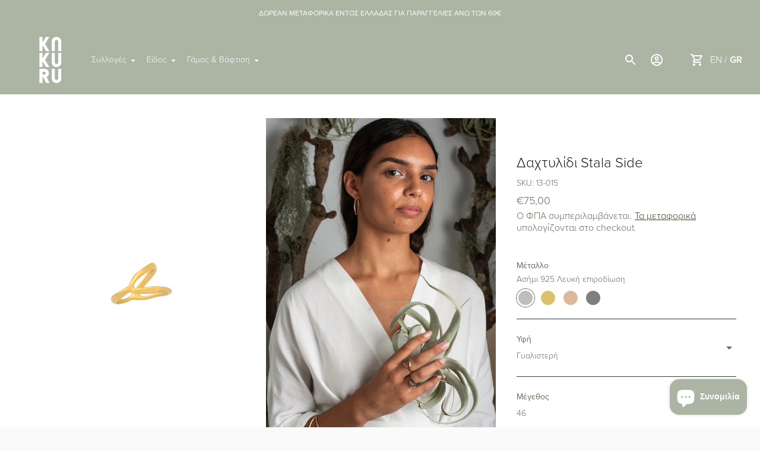

--- FILE ---
content_type: text/html; charset=utf-8
request_url: https://kakuru.gr/el/products/ring-stala-side
body_size: 50801
content:
<!doctype html>

<!--
      ___                       ___           ___           ___
     /  /\                     /__/\         /  /\         /  /\
    /  /:/_                    \  \:\       /  /:/        /  /::\
   /  /:/ /\  ___     ___       \  \:\     /  /:/        /  /:/\:\
  /  /:/ /:/ /__/\   /  /\  ___  \  \:\   /  /:/  ___   /  /:/  \:\
 /__/:/ /:/  \  \:\ /  /:/ /__/\  \__\:\ /__/:/  /  /\ /__/:/ \__\:\
 \  \:\/:/    \  \:\  /:/  \  \:\ /  /:/ \  \:\ /  /:/ \  \:\ /  /:/
  \  \::/      \  \:\/:/    \  \:\  /:/   \  \:\  /:/   \  \:\  /:/
   \  \:\       \  \::/      \  \:\/:/     \  \:\/:/     \  \:\/:/
    \  \:\       \__\/        \  \::/       \  \::/       \  \::/
     \__\/                     \__\/         \__\/         \__\/

--------------------------------------------------------------------
#  Ira v3.1.2
#  Documentation: https://fluorescent.co/help/ira/
#  Purchase: https://themes.shopify.com/themes/ira/
#  A product by Fluorescent: https://fluorescent.co/
--------------------------------------------------------------------

-->

<html class="no-js" lang="el">
<head>
  <meta charset="utf-8">
  <meta http-equiv="X-UA-Compatible" content="IE=edge">
  <meta name="viewport" content="width=device-width,initial-scale=1">
  <link rel="canonical" href="https://kakuru.gr/el/products/ring-stala-side">
  <link rel="stylesheet" href="https://use.typekit.net/nuh6vvp.css"><link rel="shortcut icon" href="//kakuru.gr/cdn/shop/files/kakuru_black_0a096b59-b0ef-44ec-bc9e-e2cff7b66c38_32x32.png?v=1616156251" type="image/png"><title>Δαχτυλίδι Stala Side
&ndash; KAKURU</title><meta name="description" content="Το δαχτυλίδι Stala Side είναι φτιαγμένο από ασήμι 925. Επιλέξτε την επιμετάλλωση που προτιμάτε: λευκή επιροδίωση, επίχρυση, ροζ επίχρυση ή μαύρη επιροδίωση. Οι διαστάσεις του είναι περίπου 1 x 2 εκ. Πώς προτιμάτε την υφή των κοσμημάτων σας; Διαλέξτε αν θέλετε να είναι γυαλιστερή ή ματ! Εάν χρειάζεστε διαφορετικό μέγεθο">




<meta property="og:image:width" content="300">
<meta property="og:image:height" content="300">
<meta property="og:site_name" content="KAKURU">
<meta property="og:url" content="https://kakuru.gr/el/products/ring-stala-side">
<meta property="og:title" content="Δαχτυλίδι Stala Side">
<meta property="og:type" content="product">
<meta property="og:description" content="Το δαχτυλίδι Stala Side είναι φτιαγμένο από ασήμι 925. Επιλέξτε την επιμετάλλωση που προτιμάτε: λευκή επιροδίωση, επίχρυση, ροζ επίχρυση ή μαύρη επιροδίωση. Οι διαστάσεις του είναι περίπου 1 x 2 εκ. Πώς προτιμάτε την υφή των κοσμημάτων σας; Διαλέξτε αν θέλετε να είναι γυαλιστερή ή ματ! Εάν χρειάζεστε διαφορετικό μέγεθο">

  <meta property="og:price:amount" content="75,00">
  <meta property="og:price:currency" content="EUR">

<meta property="og:image" content="http://kakuru.gr/cdn/shop/products/kakuru_stala_side_ring_matte_gp_1200x1200.jpg?v=1623334318"><meta property="og:image" content="http://kakuru.gr/cdn/shop/products/KYN_0690_c882d7ae-4771-449e-a847-e973b63217bd_1200x1200.jpg?v=1615390126"><meta property="og:image" content="http://kakuru.gr/cdn/shop/products/KYN_0698_1200x1200.jpg?v=1615390130">
<meta property="og:image:secure_url" content="https://kakuru.gr/cdn/shop/products/kakuru_stala_side_ring_matte_gp_1200x1200.jpg?v=1623334318"><meta property="og:image:secure_url" content="https://kakuru.gr/cdn/shop/products/KYN_0690_c882d7ae-4771-449e-a847-e973b63217bd_1200x1200.jpg?v=1615390126"><meta property="og:image:secure_url" content="https://kakuru.gr/cdn/shop/products/KYN_0698_1200x1200.jpg?v=1615390130">


<meta name="twitter:card" content="summary_large_image">
<meta name="twitter:title" content="Δαχτυλίδι Stala Side">
<meta name="twitter:description" content="Το δαχτυλίδι Stala Side είναι φτιαγμένο από ασήμι 925. Επιλέξτε την επιμετάλλωση που προτιμάτε: λευκή επιροδίωση, επίχρυση, ροζ επίχρυση ή μαύρη επιροδίωση. Οι διαστάσεις του είναι περίπου 1 x 2 εκ. Πώς προτιμάτε την υφή των κοσμημάτων σας; Διαλέξτε αν θέλετε να είναι γυαλιστερή ή ματ! Εάν χρειάζεστε διαφορετικό μέγεθο">


  <script>
  console.log('Ira v3.1.2 by Fluorescent');

  document.documentElement.className = document.documentElement.className.replace('no-js', '');

  window.theme = {
    version: 'v3.1.2',
    moneyFormat: "€{{amount_with_comma_separator}}",
    routes: {
      root: "/el",
      cart: {
        base: "/el/cart",
        add: "/el/cart/add",
        change: "/el/cart/change",
        clear: "/el/cart/clear",
      },
      // Manual routes until Shopify adds support
      products: "/el/products",
      productRecommendations: "/el/recommendations/products"
    },
    strings: {
      product: {
        reviews: "Κριτικές"
      },
      search: {
        headings: {
          articles: "Άρθρα",
          pages: "Σελίδες",
          products: "Προϊόντα"
        },
        view_all: "Δες τα όλα"
      }
    }
  }
</script>
  


<style>
  @font-face {
  font-family: Barlow;
  font-weight: 300;
  font-style: normal;
  src: url("//kakuru.gr/cdn/fonts/barlow/barlow_n3.206528b4d5c1d7c8b773c9376794cb533f489be9.woff2") format("woff2"),
       url("//kakuru.gr/cdn/fonts/barlow/barlow_n3.a544de05c3416237e224288914a6a613a71847c4.woff") format("woff");
}

  @font-face {
  font-family: Barlow;
  font-weight: 500;
  font-style: normal;
  src: url("//kakuru.gr/cdn/fonts/barlow/barlow_n5.a193a1990790eba0cc5cca569d23799830e90f07.woff2") format("woff2"),
       url("//kakuru.gr/cdn/fonts/barlow/barlow_n5.ae31c82169b1dc0715609b8cc6a610b917808358.woff") format("woff");
}

  @font-face {
  font-family: Barlow;
  font-weight: 300;
  font-style: normal;
  src: url("//kakuru.gr/cdn/fonts/barlow/barlow_n3.206528b4d5c1d7c8b773c9376794cb533f489be9.woff2") format("woff2"),
       url("//kakuru.gr/cdn/fonts/barlow/barlow_n3.a544de05c3416237e224288914a6a613a71847c4.woff") format("woff");
}

  @font-face {
  font-family: Barlow;
  font-weight: 400;
  font-style: normal;
  src: url("//kakuru.gr/cdn/fonts/barlow/barlow_n4.038c60d7ea9ddb238b2f64ba6f463ba6c0b5e5ad.woff2") format("woff2"),
       url("//kakuru.gr/cdn/fonts/barlow/barlow_n4.074a9f2b990b38aec7d56c68211821e455b6d075.woff") format("woff");
}

  @font-face {
  font-family: Barlow;
  font-weight: 300;
  font-style: italic;
  src: url("//kakuru.gr/cdn/fonts/barlow/barlow_i3.4783fd1f60951ef39613b402b9af04f0db035ad6.woff2") format("woff2"),
       url("//kakuru.gr/cdn/fonts/barlow/barlow_i3.be8b84cf2b6f2c566ef976fc59c7690df6cafae7.woff") format("woff");
}

  

  :root {
    --color-text-heading: #1b1b1b;
    --color-text-subheading: rgba(27, 27, 27, 0.7);
    --color-text-body: #5f6c56;
    --color-text-body-transparent: rgba(95, 108, 86, 0.05);
    --color-text-body-transparent-02: rgba(95, 108, 86, 0.2);
    --color-text-meta: rgba(27, 27, 27, 0.7);
    --color-text-link: #36432a;
    --color-text-error: #b6534c;

    --color-background: #ffffff;
    --color-background-transparent: rgba(255, 255, 255, 0.8);
    --color-border: #36432a;
    --color-overlay: #000000;
    --color-overlay-transparent: rgba(0, 0, 0, 0.6);

    --color-background-meta: #f5f5f5;
    --color-foreground-meta: rgba(95, 108, 86, 0.6);

    --color-border-input: #36432a;
    --color-text-input: #5f6c56;

    --color-background-button: #36432a;
    --color-background-button-hover: #030403;
    --color-text-button: #eee7da;

    --color-border-button-secondary: #36432a;
    --color-text-button-secondary: #5f6c56;
    --color-border-button-secondary-hover: #36432a;

    --color-background-contrast: #36432a;
    --color-background-meta-contrast: #405032;
    --color-foreground-meta-contrast: rgba(238, 231, 218, 0.6);
    --color-text-meta-contrast: rgba(238, 231, 218, 0.7);
    --color-text-heading-contrast: #eee7da;
    --color-text-subheading-contrast: rgba(238, 231, 218, 0.7);
    --color-text-body-contrast: #eee7da;
    --color-border-contrast: #5c6451;
    --color-background-button-contrast: #eee7da;
    --color-background-button-hover-contrast: #ceba94;
    --color-text-button-contrast: #191919;
    --color-text-link-contrast: #eee7da;

    --color-background-header: #acb4a4;
    --color-background-header-transparent: rgba(172, 180, 164, 0);
    --color-text-header: #ffffff;
    --color-icon-header: #ffffff;
    --color-border-header: #acb4a4;
    --color-shadow-header: rgba(0, 0, 0, 0.15);

    --color-background-dropdown: #5f6c56;
    --color-text-dropdown: #eee7da;
    --color-text-dropdown-transparent: rgba(238, 231, 218, 0.1);
    --color-border-dropdown: #36432a;

    --color-background-footer: #5c6451;
    --color-text-footer: #eee7da;
    --color-border-footer: #acb4a4;
    --color-border-footer-darker: #79856d;

    --color-text-drawer: #eee7da;
    --color-text-meta-drawer: rgba(238, 231, 218, 0.7);
    --color-background-drawer: #5f6c56;
    --color-border-drawer: #36432a;
    --color-background-input-drawer: #ffffff;
    --color-text-input-drawer: #1d1d1d;

    --color-background-pill: rgba(54, 67, 42, 0.7);
    --color-background-pill-hover: #36432a;

    --font-heading: Barlow, sans-serif;
    --font-heading-weight: 300;
    --font-heading-style: normal;

    --font-body: Barlow, sans-serif;
    --font-body-weight: 300;
    --font-body-style: normal;
    --font-body-bold-weight: 400;
    --font-body-bolder-weight: 500;

    --font-meta: Barlow, sans-serif;
    --font-meta-weight: 500;
    --font-meta-style: normal;

    --radius-corner: 0px;
  }
</style>
  <script id="mcjs">!function(c,h,i,m,p){m=c.createElement(h),p=c.getElementsByTagName(h)[0],m.async=1,m.src=i,p.parentNode.insertBefore(m,p)}(document,"script","https://chimpstatic.com/mcjs-connected/js/users/437bc6951b7d420eb9eb7d538/4d34c139940f952446502d462.js");</script>
  <link href="//kakuru.gr/cdn/shop/t/6/assets/index.css?v=167280015633590027881731403586" rel="stylesheet" type="text/css" media="all" />

  <script>window.performance && window.performance.mark && window.performance.mark('shopify.content_for_header.start');</script><meta name="google-site-verification" content="jYTnpZXreiNe_Na8Ph19NwFDBvF0SGa9Vdv83IgRFMI">
<meta name="facebook-domain-verification" content="ld72y1o8is26nnwqnfi2qmn96utzeg">
<meta id="shopify-digital-wallet" name="shopify-digital-wallet" content="/54155018423/digital_wallets/dialog">
<meta name="shopify-checkout-api-token" content="b1d9fc2f154391d7c10218f7f1306c9f">
<meta id="in-context-paypal-metadata" data-shop-id="54155018423" data-venmo-supported="false" data-environment="production" data-locale="en_US" data-paypal-v4="true" data-currency="EUR">
<link rel="alternate" hreflang="x-default" href="https://kakuru.gr/products/ring-stala-side">
<link rel="alternate" hreflang="en" href="https://kakuru.gr/products/ring-stala-side">
<link rel="alternate" hreflang="el" href="https://kakuru.gr/el/products/ring-stala-side">
<link rel="alternate" type="application/json+oembed" href="https://kakuru.gr/el/products/ring-stala-side.oembed">
<script async="async" src="/checkouts/internal/preloads.js?locale=el-GR"></script>
<link rel="preconnect" href="https://shop.app" crossorigin="anonymous">
<script async="async" src="https://shop.app/checkouts/internal/preloads.js?locale=el-GR&shop_id=54155018423" crossorigin="anonymous"></script>
<script id="apple-pay-shop-capabilities" type="application/json">{"shopId":54155018423,"countryCode":"GR","currencyCode":"EUR","merchantCapabilities":["supports3DS"],"merchantId":"gid:\/\/shopify\/Shop\/54155018423","merchantName":"KAKURU","requiredBillingContactFields":["postalAddress","email","phone"],"requiredShippingContactFields":["postalAddress","email","phone"],"shippingType":"shipping","supportedNetworks":["visa","masterCard","amex"],"total":{"type":"pending","label":"KAKURU","amount":"1.00"},"shopifyPaymentsEnabled":true,"supportsSubscriptions":true}</script>
<script id="shopify-features" type="application/json">{"accessToken":"b1d9fc2f154391d7c10218f7f1306c9f","betas":["rich-media-storefront-analytics"],"domain":"kakuru.gr","predictiveSearch":true,"shopId":54155018423,"locale":"el"}</script>
<script>var Shopify = Shopify || {};
Shopify.shop = "kakuru.myshopify.com";
Shopify.locale = "el";
Shopify.currency = {"active":"EUR","rate":"1.0"};
Shopify.country = "GR";
Shopify.theme = {"name":"shopify-kakuru\/master","id":150033039704,"schema_name":"Ira","schema_version":"3.1.2","theme_store_id":null,"role":"main"};
Shopify.theme.handle = "null";
Shopify.theme.style = {"id":null,"handle":null};
Shopify.cdnHost = "kakuru.gr/cdn";
Shopify.routes = Shopify.routes || {};
Shopify.routes.root = "/el/";</script>
<script type="module">!function(o){(o.Shopify=o.Shopify||{}).modules=!0}(window);</script>
<script>!function(o){function n(){var o=[];function n(){o.push(Array.prototype.slice.apply(arguments))}return n.q=o,n}var t=o.Shopify=o.Shopify||{};t.loadFeatures=n(),t.autoloadFeatures=n()}(window);</script>
<script>
  window.ShopifyPay = window.ShopifyPay || {};
  window.ShopifyPay.apiHost = "shop.app\/pay";
  window.ShopifyPay.redirectState = null;
</script>
<script id="shop-js-analytics" type="application/json">{"pageType":"product"}</script>
<script defer="defer" async type="module" src="//kakuru.gr/cdn/shopifycloud/shop-js/modules/v2/client.init-shop-cart-sync_CA-k_-bH.el.esm.js"></script>
<script defer="defer" async type="module" src="//kakuru.gr/cdn/shopifycloud/shop-js/modules/v2/chunk.common_B9X36xNm.esm.js"></script>
<script type="module">
  await import("//kakuru.gr/cdn/shopifycloud/shop-js/modules/v2/client.init-shop-cart-sync_CA-k_-bH.el.esm.js");
await import("//kakuru.gr/cdn/shopifycloud/shop-js/modules/v2/chunk.common_B9X36xNm.esm.js");

  window.Shopify.SignInWithShop?.initShopCartSync?.({"fedCMEnabled":true,"windoidEnabled":true});

</script>
<script>
  window.Shopify = window.Shopify || {};
  if (!window.Shopify.featureAssets) window.Shopify.featureAssets = {};
  window.Shopify.featureAssets['shop-js'] = {"shop-cart-sync":["modules/v2/client.shop-cart-sync_BZ5V_CcR.el.esm.js","modules/v2/chunk.common_B9X36xNm.esm.js"],"init-fed-cm":["modules/v2/client.init-fed-cm_CI_krfPk.el.esm.js","modules/v2/chunk.common_B9X36xNm.esm.js"],"shop-button":["modules/v2/client.shop-button_u_DvXBpQ.el.esm.js","modules/v2/chunk.common_B9X36xNm.esm.js"],"shop-cash-offers":["modules/v2/client.shop-cash-offers_BQgsol5c.el.esm.js","modules/v2/chunk.common_B9X36xNm.esm.js","modules/v2/chunk.modal_BrGrzzBY.esm.js"],"init-windoid":["modules/v2/client.init-windoid_D4QYwODG.el.esm.js","modules/v2/chunk.common_B9X36xNm.esm.js"],"shop-toast-manager":["modules/v2/client.shop-toast-manager_BLhExkzW.el.esm.js","modules/v2/chunk.common_B9X36xNm.esm.js"],"init-shop-email-lookup-coordinator":["modules/v2/client.init-shop-email-lookup-coordinator_DtyLhpT5.el.esm.js","modules/v2/chunk.common_B9X36xNm.esm.js"],"init-shop-cart-sync":["modules/v2/client.init-shop-cart-sync_CA-k_-bH.el.esm.js","modules/v2/chunk.common_B9X36xNm.esm.js"],"avatar":["modules/v2/client.avatar_BTnouDA3.el.esm.js"],"pay-button":["modules/v2/client.pay-button_BkCuQo22.el.esm.js","modules/v2/chunk.common_B9X36xNm.esm.js"],"init-customer-accounts":["modules/v2/client.init-customer-accounts_JUq35FjI.el.esm.js","modules/v2/client.shop-login-button_DSajqUp3.el.esm.js","modules/v2/chunk.common_B9X36xNm.esm.js","modules/v2/chunk.modal_BrGrzzBY.esm.js"],"init-shop-for-new-customer-accounts":["modules/v2/client.init-shop-for-new-customer-accounts_CxcvDFcL.el.esm.js","modules/v2/client.shop-login-button_DSajqUp3.el.esm.js","modules/v2/chunk.common_B9X36xNm.esm.js","modules/v2/chunk.modal_BrGrzzBY.esm.js"],"shop-login-button":["modules/v2/client.shop-login-button_DSajqUp3.el.esm.js","modules/v2/chunk.common_B9X36xNm.esm.js","modules/v2/chunk.modal_BrGrzzBY.esm.js"],"init-customer-accounts-sign-up":["modules/v2/client.init-customer-accounts-sign-up_DgmNfdsb.el.esm.js","modules/v2/client.shop-login-button_DSajqUp3.el.esm.js","modules/v2/chunk.common_B9X36xNm.esm.js","modules/v2/chunk.modal_BrGrzzBY.esm.js"],"shop-follow-button":["modules/v2/client.shop-follow-button_DUoFHI1a.el.esm.js","modules/v2/chunk.common_B9X36xNm.esm.js","modules/v2/chunk.modal_BrGrzzBY.esm.js"],"checkout-modal":["modules/v2/client.checkout-modal_DPcTz3qH.el.esm.js","modules/v2/chunk.common_B9X36xNm.esm.js","modules/v2/chunk.modal_BrGrzzBY.esm.js"],"lead-capture":["modules/v2/client.lead-capture_DsowAl7z.el.esm.js","modules/v2/chunk.common_B9X36xNm.esm.js","modules/v2/chunk.modal_BrGrzzBY.esm.js"],"shop-login":["modules/v2/client.shop-login_BjVeMurd.el.esm.js","modules/v2/chunk.common_B9X36xNm.esm.js","modules/v2/chunk.modal_BrGrzzBY.esm.js"],"payment-terms":["modules/v2/client.payment-terms_CFketaTp.el.esm.js","modules/v2/chunk.common_B9X36xNm.esm.js","modules/v2/chunk.modal_BrGrzzBY.esm.js"]};
</script>
<script>(function() {
  var isLoaded = false;
  function asyncLoad() {
    if (isLoaded) return;
    isLoaded = true;
    var urls = ["https:\/\/d23dclunsivw3h.cloudfront.net\/redirect-app.js?shop=kakuru.myshopify.com","https:\/\/chimpstatic.com\/mcjs-connected\/js\/users\/ea19d1b5ac4f949c92eb73c30\/0037dc0e685725462e6a3da6c.js?shop=kakuru.myshopify.com","https:\/\/s3.eu-west-1.amazonaws.com\/production-klarna-il-shopify-osm\/075856eab2fed402d6cec66362ad9ed3a304a6c2\/kakuru.myshopify.com-1715165014675.js?shop=kakuru.myshopify.com"];
    for (var i = 0; i < urls.length; i++) {
      var s = document.createElement('script');
      s.type = 'text/javascript';
      s.async = true;
      s.src = urls[i];
      var x = document.getElementsByTagName('script')[0];
      x.parentNode.insertBefore(s, x);
    }
  };
  if(window.attachEvent) {
    window.attachEvent('onload', asyncLoad);
  } else {
    window.addEventListener('load', asyncLoad, false);
  }
})();</script>
<script id="__st">var __st={"a":54155018423,"offset":7200,"reqid":"26a8db02-53ac-4244-a503-5a7fa7a659ec-1768726255","pageurl":"kakuru.gr\/el\/products\/ring-stala-side","u":"d90bd8b9463f","p":"product","rtyp":"product","rid":6578971902135};</script>
<script>window.ShopifyPaypalV4VisibilityTracking = true;</script>
<script id="captcha-bootstrap">!function(){'use strict';const t='contact',e='account',n='new_comment',o=[[t,t],['blogs',n],['comments',n],[t,'customer']],c=[[e,'customer_login'],[e,'guest_login'],[e,'recover_customer_password'],[e,'create_customer']],r=t=>t.map((([t,e])=>`form[action*='/${t}']:not([data-nocaptcha='true']) input[name='form_type'][value='${e}']`)).join(','),a=t=>()=>t?[...document.querySelectorAll(t)].map((t=>t.form)):[];function s(){const t=[...o],e=r(t);return a(e)}const i='password',u='form_key',d=['recaptcha-v3-token','g-recaptcha-response','h-captcha-response',i],f=()=>{try{return window.sessionStorage}catch{return}},m='__shopify_v',_=t=>t.elements[u];function p(t,e,n=!1){try{const o=window.sessionStorage,c=JSON.parse(o.getItem(e)),{data:r}=function(t){const{data:e,action:n}=t;return t[m]||n?{data:e,action:n}:{data:t,action:n}}(c);for(const[e,n]of Object.entries(r))t.elements[e]&&(t.elements[e].value=n);n&&o.removeItem(e)}catch(o){console.error('form repopulation failed',{error:o})}}const l='form_type',E='cptcha';function T(t){t.dataset[E]=!0}const w=window,h=w.document,L='Shopify',v='ce_forms',y='captcha';let A=!1;((t,e)=>{const n=(g='f06e6c50-85a8-45c8-87d0-21a2b65856fe',I='https://cdn.shopify.com/shopifycloud/storefront-forms-hcaptcha/ce_storefront_forms_captcha_hcaptcha.v1.5.2.iife.js',D={infoText:'Προστατεύεται με το hCaptcha',privacyText:'Απόρρητο',termsText:'Όροι'},(t,e,n)=>{const o=w[L][v],c=o.bindForm;if(c)return c(t,g,e,D).then(n);var r;o.q.push([[t,g,e,D],n]),r=I,A||(h.body.append(Object.assign(h.createElement('script'),{id:'captcha-provider',async:!0,src:r})),A=!0)});var g,I,D;w[L]=w[L]||{},w[L][v]=w[L][v]||{},w[L][v].q=[],w[L][y]=w[L][y]||{},w[L][y].protect=function(t,e){n(t,void 0,e),T(t)},Object.freeze(w[L][y]),function(t,e,n,w,h,L){const[v,y,A,g]=function(t,e,n){const i=e?o:[],u=t?c:[],d=[...i,...u],f=r(d),m=r(i),_=r(d.filter((([t,e])=>n.includes(e))));return[a(f),a(m),a(_),s()]}(w,h,L),I=t=>{const e=t.target;return e instanceof HTMLFormElement?e:e&&e.form},D=t=>v().includes(t);t.addEventListener('submit',(t=>{const e=I(t);if(!e)return;const n=D(e)&&!e.dataset.hcaptchaBound&&!e.dataset.recaptchaBound,o=_(e),c=g().includes(e)&&(!o||!o.value);(n||c)&&t.preventDefault(),c&&!n&&(function(t){try{if(!f())return;!function(t){const e=f();if(!e)return;const n=_(t);if(!n)return;const o=n.value;o&&e.removeItem(o)}(t);const e=Array.from(Array(32),(()=>Math.random().toString(36)[2])).join('');!function(t,e){_(t)||t.append(Object.assign(document.createElement('input'),{type:'hidden',name:u})),t.elements[u].value=e}(t,e),function(t,e){const n=f();if(!n)return;const o=[...t.querySelectorAll(`input[type='${i}']`)].map((({name:t})=>t)),c=[...d,...o],r={};for(const[a,s]of new FormData(t).entries())c.includes(a)||(r[a]=s);n.setItem(e,JSON.stringify({[m]:1,action:t.action,data:r}))}(t,e)}catch(e){console.error('failed to persist form',e)}}(e),e.submit())}));const S=(t,e)=>{t&&!t.dataset[E]&&(n(t,e.some((e=>e===t))),T(t))};for(const o of['focusin','change'])t.addEventListener(o,(t=>{const e=I(t);D(e)&&S(e,y())}));const B=e.get('form_key'),M=e.get(l),P=B&&M;t.addEventListener('DOMContentLoaded',(()=>{const t=y();if(P)for(const e of t)e.elements[l].value===M&&p(e,B);[...new Set([...A(),...v().filter((t=>'true'===t.dataset.shopifyCaptcha))])].forEach((e=>S(e,t)))}))}(h,new URLSearchParams(w.location.search),n,t,e,['guest_login'])})(!0,!0)}();</script>
<script integrity="sha256-4kQ18oKyAcykRKYeNunJcIwy7WH5gtpwJnB7kiuLZ1E=" data-source-attribution="shopify.loadfeatures" defer="defer" src="//kakuru.gr/cdn/shopifycloud/storefront/assets/storefront/load_feature-a0a9edcb.js" crossorigin="anonymous"></script>
<script crossorigin="anonymous" defer="defer" src="//kakuru.gr/cdn/shopifycloud/storefront/assets/shopify_pay/storefront-65b4c6d7.js?v=20250812"></script>
<script data-source-attribution="shopify.dynamic_checkout.dynamic.init">var Shopify=Shopify||{};Shopify.PaymentButton=Shopify.PaymentButton||{isStorefrontPortableWallets:!0,init:function(){window.Shopify.PaymentButton.init=function(){};var t=document.createElement("script");t.src="https://kakuru.gr/cdn/shopifycloud/portable-wallets/latest/portable-wallets.el.js",t.type="module",document.head.appendChild(t)}};
</script>
<script data-source-attribution="shopify.dynamic_checkout.buyer_consent">
  function portableWalletsHideBuyerConsent(e){var t=document.getElementById("shopify-buyer-consent"),n=document.getElementById("shopify-subscription-policy-button");t&&n&&(t.classList.add("hidden"),t.setAttribute("aria-hidden","true"),n.removeEventListener("click",e))}function portableWalletsShowBuyerConsent(e){var t=document.getElementById("shopify-buyer-consent"),n=document.getElementById("shopify-subscription-policy-button");t&&n&&(t.classList.remove("hidden"),t.removeAttribute("aria-hidden"),n.addEventListener("click",e))}window.Shopify?.PaymentButton&&(window.Shopify.PaymentButton.hideBuyerConsent=portableWalletsHideBuyerConsent,window.Shopify.PaymentButton.showBuyerConsent=portableWalletsShowBuyerConsent);
</script>
<script data-source-attribution="shopify.dynamic_checkout.cart.bootstrap">document.addEventListener("DOMContentLoaded",(function(){function t(){return document.querySelector("shopify-accelerated-checkout-cart, shopify-accelerated-checkout")}if(t())Shopify.PaymentButton.init();else{new MutationObserver((function(e,n){t()&&(Shopify.PaymentButton.init(),n.disconnect())})).observe(document.body,{childList:!0,subtree:!0})}}));
</script>
<script id='scb4127' type='text/javascript' async='' src='https://kakuru.gr/cdn/shopifycloud/privacy-banner/storefront-banner.js'></script><link id="shopify-accelerated-checkout-styles" rel="stylesheet" media="screen" href="https://kakuru.gr/cdn/shopifycloud/portable-wallets/latest/accelerated-checkout-backwards-compat.css" crossorigin="anonymous">
<style id="shopify-accelerated-checkout-cart">
        #shopify-buyer-consent {
  margin-top: 1em;
  display: inline-block;
  width: 100%;
}

#shopify-buyer-consent.hidden {
  display: none;
}

#shopify-subscription-policy-button {
  background: none;
  border: none;
  padding: 0;
  text-decoration: underline;
  font-size: inherit;
  cursor: pointer;
}

#shopify-subscription-policy-button::before {
  box-shadow: none;
}

      </style>

<script>window.performance && window.performance.mark && window.performance.mark('shopify.content_for_header.end');</script>
  
  <!--Domain verification Pinterest -->
  <meta name="p:domain_verify" content="b8ad630669db22733b9abec3c6675789"/>
  
  <!--Domain verification Facebook -->  
  <meta name="facebook-domain-verification" content="htgjnshjgw9yi1xg4f8xp4x43kxtse" />
  
  <!--Google Ads script --> 
  <!-- Global site tag (gtag.js) - Google Ads: 338174529 -->
<script async src="https://www.googletagmanager.com/gtag/js?id=AW-338174529"></script>
<script>
  window.dataLayer = window.dataLayer || [];
  function gtag(){dataLayer.push(arguments);}
  gtag('js', new Date());

  gtag('config', 'AW-338174529');
</script>
  
  <meta name="google-site-verification" content="c5nmM7v96Vk2pelr3a0iu77RwhjigCcTwSMMpCR3IxU" />
  
  
  
  
  
  
  
  
<script src="https://cdn.shopify.com/extensions/7bc9bb47-adfa-4267-963e-cadee5096caf/inbox-1252/assets/inbox-chat-loader.js" type="text/javascript" defer="defer"></script>
<link href="https://monorail-edge.shopifysvc.com" rel="dns-prefetch">
<script>(function(){if ("sendBeacon" in navigator && "performance" in window) {try {var session_token_from_headers = performance.getEntriesByType('navigation')[0].serverTiming.find(x => x.name == '_s').description;} catch {var session_token_from_headers = undefined;}var session_cookie_matches = document.cookie.match(/_shopify_s=([^;]*)/);var session_token_from_cookie = session_cookie_matches && session_cookie_matches.length === 2 ? session_cookie_matches[1] : "";var session_token = session_token_from_headers || session_token_from_cookie || "";function handle_abandonment_event(e) {var entries = performance.getEntries().filter(function(entry) {return /monorail-edge.shopifysvc.com/.test(entry.name);});if (!window.abandonment_tracked && entries.length === 0) {window.abandonment_tracked = true;var currentMs = Date.now();var navigation_start = performance.timing.navigationStart;var payload = {shop_id: 54155018423,url: window.location.href,navigation_start,duration: currentMs - navigation_start,session_token,page_type: "product"};window.navigator.sendBeacon("https://monorail-edge.shopifysvc.com/v1/produce", JSON.stringify({schema_id: "online_store_buyer_site_abandonment/1.1",payload: payload,metadata: {event_created_at_ms: currentMs,event_sent_at_ms: currentMs}}));}}window.addEventListener('pagehide', handle_abandonment_event);}}());</script>
<script id="web-pixels-manager-setup">(function e(e,d,r,n,o){if(void 0===o&&(o={}),!Boolean(null===(a=null===(i=window.Shopify)||void 0===i?void 0:i.analytics)||void 0===a?void 0:a.replayQueue)){var i,a;window.Shopify=window.Shopify||{};var t=window.Shopify;t.analytics=t.analytics||{};var s=t.analytics;s.replayQueue=[],s.publish=function(e,d,r){return s.replayQueue.push([e,d,r]),!0};try{self.performance.mark("wpm:start")}catch(e){}var l=function(){var e={modern:/Edge?\/(1{2}[4-9]|1[2-9]\d|[2-9]\d{2}|\d{4,})\.\d+(\.\d+|)|Firefox\/(1{2}[4-9]|1[2-9]\d|[2-9]\d{2}|\d{4,})\.\d+(\.\d+|)|Chrom(ium|e)\/(9{2}|\d{3,})\.\d+(\.\d+|)|(Maci|X1{2}).+ Version\/(15\.\d+|(1[6-9]|[2-9]\d|\d{3,})\.\d+)([,.]\d+|)( \(\w+\)|)( Mobile\/\w+|) Safari\/|Chrome.+OPR\/(9{2}|\d{3,})\.\d+\.\d+|(CPU[ +]OS|iPhone[ +]OS|CPU[ +]iPhone|CPU IPhone OS|CPU iPad OS)[ +]+(15[._]\d+|(1[6-9]|[2-9]\d|\d{3,})[._]\d+)([._]\d+|)|Android:?[ /-](13[3-9]|1[4-9]\d|[2-9]\d{2}|\d{4,})(\.\d+|)(\.\d+|)|Android.+Firefox\/(13[5-9]|1[4-9]\d|[2-9]\d{2}|\d{4,})\.\d+(\.\d+|)|Android.+Chrom(ium|e)\/(13[3-9]|1[4-9]\d|[2-9]\d{2}|\d{4,})\.\d+(\.\d+|)|SamsungBrowser\/([2-9]\d|\d{3,})\.\d+/,legacy:/Edge?\/(1[6-9]|[2-9]\d|\d{3,})\.\d+(\.\d+|)|Firefox\/(5[4-9]|[6-9]\d|\d{3,})\.\d+(\.\d+|)|Chrom(ium|e)\/(5[1-9]|[6-9]\d|\d{3,})\.\d+(\.\d+|)([\d.]+$|.*Safari\/(?![\d.]+ Edge\/[\d.]+$))|(Maci|X1{2}).+ Version\/(10\.\d+|(1[1-9]|[2-9]\d|\d{3,})\.\d+)([,.]\d+|)( \(\w+\)|)( Mobile\/\w+|) Safari\/|Chrome.+OPR\/(3[89]|[4-9]\d|\d{3,})\.\d+\.\d+|(CPU[ +]OS|iPhone[ +]OS|CPU[ +]iPhone|CPU IPhone OS|CPU iPad OS)[ +]+(10[._]\d+|(1[1-9]|[2-9]\d|\d{3,})[._]\d+)([._]\d+|)|Android:?[ /-](13[3-9]|1[4-9]\d|[2-9]\d{2}|\d{4,})(\.\d+|)(\.\d+|)|Mobile Safari.+OPR\/([89]\d|\d{3,})\.\d+\.\d+|Android.+Firefox\/(13[5-9]|1[4-9]\d|[2-9]\d{2}|\d{4,})\.\d+(\.\d+|)|Android.+Chrom(ium|e)\/(13[3-9]|1[4-9]\d|[2-9]\d{2}|\d{4,})\.\d+(\.\d+|)|Android.+(UC? ?Browser|UCWEB|U3)[ /]?(15\.([5-9]|\d{2,})|(1[6-9]|[2-9]\d|\d{3,})\.\d+)\.\d+|SamsungBrowser\/(5\.\d+|([6-9]|\d{2,})\.\d+)|Android.+MQ{2}Browser\/(14(\.(9|\d{2,})|)|(1[5-9]|[2-9]\d|\d{3,})(\.\d+|))(\.\d+|)|K[Aa][Ii]OS\/(3\.\d+|([4-9]|\d{2,})\.\d+)(\.\d+|)/},d=e.modern,r=e.legacy,n=navigator.userAgent;return n.match(d)?"modern":n.match(r)?"legacy":"unknown"}(),u="modern"===l?"modern":"legacy",c=(null!=n?n:{modern:"",legacy:""})[u],f=function(e){return[e.baseUrl,"/wpm","/b",e.hashVersion,"modern"===e.buildTarget?"m":"l",".js"].join("")}({baseUrl:d,hashVersion:r,buildTarget:u}),m=function(e){var d=e.version,r=e.bundleTarget,n=e.surface,o=e.pageUrl,i=e.monorailEndpoint;return{emit:function(e){var a=e.status,t=e.errorMsg,s=(new Date).getTime(),l=JSON.stringify({metadata:{event_sent_at_ms:s},events:[{schema_id:"web_pixels_manager_load/3.1",payload:{version:d,bundle_target:r,page_url:o,status:a,surface:n,error_msg:t},metadata:{event_created_at_ms:s}}]});if(!i)return console&&console.warn&&console.warn("[Web Pixels Manager] No Monorail endpoint provided, skipping logging."),!1;try{return self.navigator.sendBeacon.bind(self.navigator)(i,l)}catch(e){}var u=new XMLHttpRequest;try{return u.open("POST",i,!0),u.setRequestHeader("Content-Type","text/plain"),u.send(l),!0}catch(e){return console&&console.warn&&console.warn("[Web Pixels Manager] Got an unhandled error while logging to Monorail."),!1}}}}({version:r,bundleTarget:l,surface:e.surface,pageUrl:self.location.href,monorailEndpoint:e.monorailEndpoint});try{o.browserTarget=l,function(e){var d=e.src,r=e.async,n=void 0===r||r,o=e.onload,i=e.onerror,a=e.sri,t=e.scriptDataAttributes,s=void 0===t?{}:t,l=document.createElement("script"),u=document.querySelector("head"),c=document.querySelector("body");if(l.async=n,l.src=d,a&&(l.integrity=a,l.crossOrigin="anonymous"),s)for(var f in s)if(Object.prototype.hasOwnProperty.call(s,f))try{l.dataset[f]=s[f]}catch(e){}if(o&&l.addEventListener("load",o),i&&l.addEventListener("error",i),u)u.appendChild(l);else{if(!c)throw new Error("Did not find a head or body element to append the script");c.appendChild(l)}}({src:f,async:!0,onload:function(){if(!function(){var e,d;return Boolean(null===(d=null===(e=window.Shopify)||void 0===e?void 0:e.analytics)||void 0===d?void 0:d.initialized)}()){var d=window.webPixelsManager.init(e)||void 0;if(d){var r=window.Shopify.analytics;r.replayQueue.forEach((function(e){var r=e[0],n=e[1],o=e[2];d.publishCustomEvent(r,n,o)})),r.replayQueue=[],r.publish=d.publishCustomEvent,r.visitor=d.visitor,r.initialized=!0}}},onerror:function(){return m.emit({status:"failed",errorMsg:"".concat(f," has failed to load")})},sri:function(e){var d=/^sha384-[A-Za-z0-9+/=]+$/;return"string"==typeof e&&d.test(e)}(c)?c:"",scriptDataAttributes:o}),m.emit({status:"loading"})}catch(e){m.emit({status:"failed",errorMsg:(null==e?void 0:e.message)||"Unknown error"})}}})({shopId: 54155018423,storefrontBaseUrl: "https://kakuru.gr",extensionsBaseUrl: "https://extensions.shopifycdn.com/cdn/shopifycloud/web-pixels-manager",monorailEndpoint: "https://monorail-edge.shopifysvc.com/unstable/produce_batch",surface: "storefront-renderer",enabledBetaFlags: ["2dca8a86"],webPixelsConfigList: [{"id":"961511768","configuration":"{\"config\":\"{\\\"pixel_id\\\":\\\"G-V9EYVLW60D\\\",\\\"target_country\\\":\\\"GR\\\",\\\"gtag_events\\\":[{\\\"type\\\":\\\"begin_checkout\\\",\\\"action_label\\\":\\\"G-V9EYVLW60D\\\"},{\\\"type\\\":\\\"search\\\",\\\"action_label\\\":\\\"G-V9EYVLW60D\\\"},{\\\"type\\\":\\\"view_item\\\",\\\"action_label\\\":[\\\"G-V9EYVLW60D\\\",\\\"MC-JDGGFQ1Y6E\\\"]},{\\\"type\\\":\\\"purchase\\\",\\\"action_label\\\":[\\\"G-V9EYVLW60D\\\",\\\"MC-JDGGFQ1Y6E\\\"]},{\\\"type\\\":\\\"page_view\\\",\\\"action_label\\\":[\\\"G-V9EYVLW60D\\\",\\\"MC-JDGGFQ1Y6E\\\"]},{\\\"type\\\":\\\"add_payment_info\\\",\\\"action_label\\\":\\\"G-V9EYVLW60D\\\"},{\\\"type\\\":\\\"add_to_cart\\\",\\\"action_label\\\":\\\"G-V9EYVLW60D\\\"}],\\\"enable_monitoring_mode\\\":false}\"}","eventPayloadVersion":"v1","runtimeContext":"OPEN","scriptVersion":"b2a88bafab3e21179ed38636efcd8a93","type":"APP","apiClientId":1780363,"privacyPurposes":[],"dataSharingAdjustments":{"protectedCustomerApprovalScopes":["read_customer_address","read_customer_email","read_customer_name","read_customer_personal_data","read_customer_phone"]}},{"id":"278495576","configuration":"{\"pixel_id\":\"2488441848112140\",\"pixel_type\":\"facebook_pixel\",\"metaapp_system_user_token\":\"-\"}","eventPayloadVersion":"v1","runtimeContext":"OPEN","scriptVersion":"ca16bc87fe92b6042fbaa3acc2fbdaa6","type":"APP","apiClientId":2329312,"privacyPurposes":["ANALYTICS","MARKETING","SALE_OF_DATA"],"dataSharingAdjustments":{"protectedCustomerApprovalScopes":["read_customer_address","read_customer_email","read_customer_name","read_customer_personal_data","read_customer_phone"]}},{"id":"104268120","eventPayloadVersion":"1","runtimeContext":"LAX","scriptVersion":"1","type":"CUSTOM","privacyPurposes":["ANALYTICS","MARKETING","SALE_OF_DATA"],"name":"Google Conversions"},{"id":"shopify-app-pixel","configuration":"{}","eventPayloadVersion":"v1","runtimeContext":"STRICT","scriptVersion":"0450","apiClientId":"shopify-pixel","type":"APP","privacyPurposes":["ANALYTICS","MARKETING"]},{"id":"shopify-custom-pixel","eventPayloadVersion":"v1","runtimeContext":"LAX","scriptVersion":"0450","apiClientId":"shopify-pixel","type":"CUSTOM","privacyPurposes":["ANALYTICS","MARKETING"]}],isMerchantRequest: false,initData: {"shop":{"name":"KAKURU","paymentSettings":{"currencyCode":"EUR"},"myshopifyDomain":"kakuru.myshopify.com","countryCode":"GR","storefrontUrl":"https:\/\/kakuru.gr\/el"},"customer":null,"cart":null,"checkout":null,"productVariants":[{"price":{"amount":75.0,"currencyCode":"EUR"},"product":{"title":"Δαχτυλίδι Stala Side","vendor":"KAKURU","id":"6578971902135","untranslatedTitle":"Δαχτυλίδι Stala Side","url":"\/el\/products\/ring-stala-side","type":"Δαχτυλίδι"},"id":"39342855454903","image":{"src":"\/\/kakuru.gr\/cdn\/shop\/products\/kakuru_stala_side_ring_gloss_rh.jpg?v=1623334318"},"sku":"13-015-10-10-46","title":"Ασήμι 925 Λευκή επιροδίωση \/ Γυαλιστερή \/ 46","untranslatedTitle":"Silver 925 Rhodium Plated \/ Plain metal gloss \/ 46"},{"price":{"amount":75.0,"currencyCode":"EUR"},"product":{"title":"Δαχτυλίδι Stala Side","vendor":"KAKURU","id":"6578971902135","untranslatedTitle":"Δαχτυλίδι Stala Side","url":"\/el\/products\/ring-stala-side","type":"Δαχτυλίδι"},"id":"39342855487671","image":{"src":"\/\/kakuru.gr\/cdn\/shop\/products\/kakuru_stala_side_ring_gloss_rh.jpg?v=1623334318"},"sku":"13-015-10-10-48","title":"Ασήμι 925 Λευκή επιροδίωση \/ Γυαλιστερή \/ 48","untranslatedTitle":"Silver 925 Rhodium Plated \/ Plain metal gloss \/ 48"},{"price":{"amount":75.0,"currencyCode":"EUR"},"product":{"title":"Δαχτυλίδι Stala Side","vendor":"KAKURU","id":"6578971902135","untranslatedTitle":"Δαχτυλίδι Stala Side","url":"\/el\/products\/ring-stala-side","type":"Δαχτυλίδι"},"id":"39342855520439","image":{"src":"\/\/kakuru.gr\/cdn\/shop\/products\/kakuru_stala_side_ring_gloss_rh.jpg?v=1623334318"},"sku":"13-015-10-10-50","title":"Ασήμι 925 Λευκή επιροδίωση \/ Γυαλιστερή \/ 50","untranslatedTitle":"Silver 925 Rhodium Plated \/ Plain metal gloss \/ 50"},{"price":{"amount":75.0,"currencyCode":"EUR"},"product":{"title":"Δαχτυλίδι Stala Side","vendor":"KAKURU","id":"6578971902135","untranslatedTitle":"Δαχτυλίδι Stala Side","url":"\/el\/products\/ring-stala-side","type":"Δαχτυλίδι"},"id":"39342855553207","image":{"src":"\/\/kakuru.gr\/cdn\/shop\/products\/kakuru_stala_side_ring_gloss_rh.jpg?v=1623334318"},"sku":"13-015-10-10-52","title":"Ασήμι 925 Λευκή επιροδίωση \/ Γυαλιστερή \/ 52","untranslatedTitle":"Silver 925 Rhodium Plated \/ Plain metal gloss \/ 52"},{"price":{"amount":75.0,"currencyCode":"EUR"},"product":{"title":"Δαχτυλίδι Stala Side","vendor":"KAKURU","id":"6578971902135","untranslatedTitle":"Δαχτυλίδι Stala Side","url":"\/el\/products\/ring-stala-side","type":"Δαχτυλίδι"},"id":"39342855585975","image":{"src":"\/\/kakuru.gr\/cdn\/shop\/products\/kakuru_stala_side_ring_gloss_rh.jpg?v=1623334318"},"sku":"13-015-10-10-54","title":"Ασήμι 925 Λευκή επιροδίωση \/ Γυαλιστερή \/ 54","untranslatedTitle":"Silver 925 Rhodium Plated \/ Plain metal gloss \/ 54"},{"price":{"amount":75.0,"currencyCode":"EUR"},"product":{"title":"Δαχτυλίδι Stala Side","vendor":"KAKURU","id":"6578971902135","untranslatedTitle":"Δαχτυλίδι Stala Side","url":"\/el\/products\/ring-stala-side","type":"Δαχτυλίδι"},"id":"39342855618743","image":{"src":"\/\/kakuru.gr\/cdn\/shop\/products\/kakuru_stala_side_ring_gloss_rh.jpg?v=1623334318"},"sku":"13-015-10-10-56","title":"Ασήμι 925 Λευκή επιροδίωση \/ Γυαλιστερή \/ 56","untranslatedTitle":"Silver 925 Rhodium Plated \/ Plain metal gloss \/ 56"},{"price":{"amount":75.0,"currencyCode":"EUR"},"product":{"title":"Δαχτυλίδι Stala Side","vendor":"KAKURU","id":"6578971902135","untranslatedTitle":"Δαχτυλίδι Stala Side","url":"\/el\/products\/ring-stala-side","type":"Δαχτυλίδι"},"id":"39342855651511","image":{"src":"\/\/kakuru.gr\/cdn\/shop\/products\/kakuru_stala_side_ring_gloss_rh.jpg?v=1623334318"},"sku":"13-015-10-10-58","title":"Ασήμι 925 Λευκή επιροδίωση \/ Γυαλιστερή \/ 58","untranslatedTitle":"Silver 925 Rhodium Plated \/ Plain metal gloss \/ 58"},{"price":{"amount":75.0,"currencyCode":"EUR"},"product":{"title":"Δαχτυλίδι Stala Side","vendor":"KAKURU","id":"6578971902135","untranslatedTitle":"Δαχτυλίδι Stala Side","url":"\/el\/products\/ring-stala-side","type":"Δαχτυλίδι"},"id":"39342855684279","image":{"src":"\/\/kakuru.gr\/cdn\/shop\/products\/kakuru_stala_side_ring_gloss_rh.jpg?v=1623334318"},"sku":"13-015-10-10-60","title":"Ασήμι 925 Λευκή επιροδίωση \/ Γυαλιστερή \/ 60","untranslatedTitle":"Silver 925 Rhodium Plated \/ Plain metal gloss \/ 60"},{"price":{"amount":75.0,"currencyCode":"EUR"},"product":{"title":"Δαχτυλίδι Stala Side","vendor":"KAKURU","id":"6578971902135","untranslatedTitle":"Δαχτυλίδι Stala Side","url":"\/el\/products\/ring-stala-side","type":"Δαχτυλίδι"},"id":"39342855717047","image":{"src":"\/\/kakuru.gr\/cdn\/shop\/products\/kakuru_stala_side_ring_gloss_rh.jpg?v=1623334318"},"sku":"13-015-10-10-62","title":"Ασήμι 925 Λευκή επιροδίωση \/ Γυαλιστερή \/ 62","untranslatedTitle":"Silver 925 Rhodium Plated \/ Plain metal gloss \/ 62"},{"price":{"amount":75.0,"currencyCode":"EUR"},"product":{"title":"Δαχτυλίδι Stala Side","vendor":"KAKURU","id":"6578971902135","untranslatedTitle":"Δαχτυλίδι Stala Side","url":"\/el\/products\/ring-stala-side","type":"Δαχτυλίδι"},"id":"39342855749815","image":{"src":"\/\/kakuru.gr\/cdn\/shop\/products\/kakuru_stala_side_ring_gloss_rh.jpg?v=1623334318"},"sku":"13-015-10-10-64","title":"Ασήμι 925 Λευκή επιροδίωση \/ Γυαλιστερή \/ 64","untranslatedTitle":"Silver 925 Rhodium Plated \/ Plain metal gloss \/ 64"},{"price":{"amount":75.0,"currencyCode":"EUR"},"product":{"title":"Δαχτυλίδι Stala Side","vendor":"KAKURU","id":"6578971902135","untranslatedTitle":"Δαχτυλίδι Stala Side","url":"\/el\/products\/ring-stala-side","type":"Δαχτυλίδι"},"id":"39342855782583","image":{"src":"\/\/kakuru.gr\/cdn\/shop\/products\/kakuru_stala_side_ring_gloss_rh.jpg?v=1623334318"},"sku":"13-015-10-10-66","title":"Ασήμι 925 Λευκή επιροδίωση \/ Γυαλιστερή \/ 66","untranslatedTitle":"Silver 925 Rhodium Plated \/ Plain metal gloss \/ 66"},{"price":{"amount":75.0,"currencyCode":"EUR"},"product":{"title":"Δαχτυλίδι Stala Side","vendor":"KAKURU","id":"6578971902135","untranslatedTitle":"Δαχτυλίδι Stala Side","url":"\/el\/products\/ring-stala-side","type":"Δαχτυλίδι"},"id":"39342855815351","image":{"src":"\/\/kakuru.gr\/cdn\/shop\/products\/kakuru_stala_side_ring_gloss_rh.jpg?v=1623334318"},"sku":"13-015-10-10-68","title":"Ασήμι 925 Λευκή επιροδίωση \/ Γυαλιστερή \/ 68","untranslatedTitle":"Silver 925 Rhodium Plated \/ Plain metal gloss \/ 68"},{"price":{"amount":75.0,"currencyCode":"EUR"},"product":{"title":"Δαχτυλίδι Stala Side","vendor":"KAKURU","id":"6578971902135","untranslatedTitle":"Δαχτυλίδι Stala Side","url":"\/el\/products\/ring-stala-side","type":"Δαχτυλίδι"},"id":"39342855848119","image":{"src":"\/\/kakuru.gr\/cdn\/shop\/products\/kakuru_stala_side_ring_matte_rh.jpg?v=1623334317"},"sku":"13-015-10-18-46","title":"Ασήμι 925 Λευκή επιροδίωση \/ Ματ \/ 46","untranslatedTitle":"Silver 925 Rhodium Plated \/ Plain metal matte \/ 46"},{"price":{"amount":75.0,"currencyCode":"EUR"},"product":{"title":"Δαχτυλίδι Stala Side","vendor":"KAKURU","id":"6578971902135","untranslatedTitle":"Δαχτυλίδι Stala Side","url":"\/el\/products\/ring-stala-side","type":"Δαχτυλίδι"},"id":"39342855880887","image":{"src":"\/\/kakuru.gr\/cdn\/shop\/products\/kakuru_stala_side_ring_matte_rh.jpg?v=1623334317"},"sku":"13-015-10-18-48","title":"Ασήμι 925 Λευκή επιροδίωση \/ Ματ \/ 48","untranslatedTitle":"Silver 925 Rhodium Plated \/ Plain metal matte \/ 48"},{"price":{"amount":75.0,"currencyCode":"EUR"},"product":{"title":"Δαχτυλίδι Stala Side","vendor":"KAKURU","id":"6578971902135","untranslatedTitle":"Δαχτυλίδι Stala Side","url":"\/el\/products\/ring-stala-side","type":"Δαχτυλίδι"},"id":"39342855913655","image":{"src":"\/\/kakuru.gr\/cdn\/shop\/products\/kakuru_stala_side_ring_matte_rh.jpg?v=1623334317"},"sku":"13-015-10-18-50","title":"Ασήμι 925 Λευκή επιροδίωση \/ Ματ \/ 50","untranslatedTitle":"Silver 925 Rhodium Plated \/ Plain metal matte \/ 50"},{"price":{"amount":75.0,"currencyCode":"EUR"},"product":{"title":"Δαχτυλίδι Stala Side","vendor":"KAKURU","id":"6578971902135","untranslatedTitle":"Δαχτυλίδι Stala Side","url":"\/el\/products\/ring-stala-side","type":"Δαχτυλίδι"},"id":"39342855946423","image":{"src":"\/\/kakuru.gr\/cdn\/shop\/products\/kakuru_stala_side_ring_matte_rh.jpg?v=1623334317"},"sku":"13-015-10-18-52","title":"Ασήμι 925 Λευκή επιροδίωση \/ Ματ \/ 52","untranslatedTitle":"Silver 925 Rhodium Plated \/ Plain metal matte \/ 52"},{"price":{"amount":75.0,"currencyCode":"EUR"},"product":{"title":"Δαχτυλίδι Stala Side","vendor":"KAKURU","id":"6578971902135","untranslatedTitle":"Δαχτυλίδι Stala Side","url":"\/el\/products\/ring-stala-side","type":"Δαχτυλίδι"},"id":"39342855979191","image":{"src":"\/\/kakuru.gr\/cdn\/shop\/products\/kakuru_stala_side_ring_matte_rh.jpg?v=1623334317"},"sku":"13-015-10-18-54","title":"Ασήμι 925 Λευκή επιροδίωση \/ Ματ \/ 54","untranslatedTitle":"Silver 925 Rhodium Plated \/ Plain metal matte \/ 54"},{"price":{"amount":75.0,"currencyCode":"EUR"},"product":{"title":"Δαχτυλίδι Stala Side","vendor":"KAKURU","id":"6578971902135","untranslatedTitle":"Δαχτυλίδι Stala Side","url":"\/el\/products\/ring-stala-side","type":"Δαχτυλίδι"},"id":"39342856011959","image":{"src":"\/\/kakuru.gr\/cdn\/shop\/products\/kakuru_stala_side_ring_matte_rh.jpg?v=1623334317"},"sku":"13-015-10-18-56","title":"Ασήμι 925 Λευκή επιροδίωση \/ Ματ \/ 56","untranslatedTitle":"Silver 925 Rhodium Plated \/ Plain metal matte \/ 56"},{"price":{"amount":75.0,"currencyCode":"EUR"},"product":{"title":"Δαχτυλίδι Stala Side","vendor":"KAKURU","id":"6578971902135","untranslatedTitle":"Δαχτυλίδι Stala Side","url":"\/el\/products\/ring-stala-side","type":"Δαχτυλίδι"},"id":"39342856044727","image":{"src":"\/\/kakuru.gr\/cdn\/shop\/products\/kakuru_stala_side_ring_matte_rh.jpg?v=1623334317"},"sku":"13-015-10-18-58","title":"Ασήμι 925 Λευκή επιροδίωση \/ Ματ \/ 58","untranslatedTitle":"Silver 925 Rhodium Plated \/ Plain metal matte \/ 58"},{"price":{"amount":75.0,"currencyCode":"EUR"},"product":{"title":"Δαχτυλίδι Stala Side","vendor":"KAKURU","id":"6578971902135","untranslatedTitle":"Δαχτυλίδι Stala Side","url":"\/el\/products\/ring-stala-side","type":"Δαχτυλίδι"},"id":"39342856077495","image":{"src":"\/\/kakuru.gr\/cdn\/shop\/products\/kakuru_stala_side_ring_matte_rh.jpg?v=1623334317"},"sku":"13-015-10-18-60","title":"Ασήμι 925 Λευκή επιροδίωση \/ Ματ \/ 60","untranslatedTitle":"Silver 925 Rhodium Plated \/ Plain metal matte \/ 60"},{"price":{"amount":75.0,"currencyCode":"EUR"},"product":{"title":"Δαχτυλίδι Stala Side","vendor":"KAKURU","id":"6578971902135","untranslatedTitle":"Δαχτυλίδι Stala Side","url":"\/el\/products\/ring-stala-side","type":"Δαχτυλίδι"},"id":"39342856110263","image":{"src":"\/\/kakuru.gr\/cdn\/shop\/products\/kakuru_stala_side_ring_matte_rh.jpg?v=1623334317"},"sku":"13-015-10-18-62","title":"Ασήμι 925 Λευκή επιροδίωση \/ Ματ \/ 62","untranslatedTitle":"Silver 925 Rhodium Plated \/ Plain metal matte \/ 62"},{"price":{"amount":75.0,"currencyCode":"EUR"},"product":{"title":"Δαχτυλίδι Stala Side","vendor":"KAKURU","id":"6578971902135","untranslatedTitle":"Δαχτυλίδι Stala Side","url":"\/el\/products\/ring-stala-side","type":"Δαχτυλίδι"},"id":"39342856143031","image":{"src":"\/\/kakuru.gr\/cdn\/shop\/products\/kakuru_stala_side_ring_matte_rh.jpg?v=1623334317"},"sku":"13-015-10-18-64","title":"Ασήμι 925 Λευκή επιροδίωση \/ Ματ \/ 64","untranslatedTitle":"Silver 925 Rhodium Plated \/ Plain metal matte \/ 64"},{"price":{"amount":75.0,"currencyCode":"EUR"},"product":{"title":"Δαχτυλίδι Stala Side","vendor":"KAKURU","id":"6578971902135","untranslatedTitle":"Δαχτυλίδι Stala Side","url":"\/el\/products\/ring-stala-side","type":"Δαχτυλίδι"},"id":"39342856175799","image":{"src":"\/\/kakuru.gr\/cdn\/shop\/products\/kakuru_stala_side_ring_matte_rh.jpg?v=1623334317"},"sku":"13-015-10-18-66","title":"Ασήμι 925 Λευκή επιροδίωση \/ Ματ \/ 66","untranslatedTitle":"Silver 925 Rhodium Plated \/ Plain metal matte \/ 66"},{"price":{"amount":75.0,"currencyCode":"EUR"},"product":{"title":"Δαχτυλίδι Stala Side","vendor":"KAKURU","id":"6578971902135","untranslatedTitle":"Δαχτυλίδι Stala Side","url":"\/el\/products\/ring-stala-side","type":"Δαχτυλίδι"},"id":"39342856208567","image":{"src":"\/\/kakuru.gr\/cdn\/shop\/products\/kakuru_stala_side_ring_matte_rh.jpg?v=1623334317"},"sku":"13-015-10-18-68","title":"Ασήμι 925 Λευκή επιροδίωση \/ Ματ \/ 68","untranslatedTitle":"Silver 925 Rhodium Plated \/ Plain metal matte \/ 68"},{"price":{"amount":75.0,"currencyCode":"EUR"},"product":{"title":"Δαχτυλίδι Stala Side","vendor":"KAKURU","id":"6578971902135","untranslatedTitle":"Δαχτυλίδι Stala Side","url":"\/el\/products\/ring-stala-side","type":"Δαχτυλίδι"},"id":"39342856241335","image":{"src":"\/\/kakuru.gr\/cdn\/shop\/products\/kakuru_stala_side_ring_gloss_gp.jpg?v=1623334318"},"sku":"13-015-11-10-46","title":"Ασήμι 925 Επίχρυσο \/ Γυαλιστερή \/ 46","untranslatedTitle":"Silver 925 Gold Plated \/ Plain metal gloss \/ 46"},{"price":{"amount":75.0,"currencyCode":"EUR"},"product":{"title":"Δαχτυλίδι Stala Side","vendor":"KAKURU","id":"6578971902135","untranslatedTitle":"Δαχτυλίδι Stala Side","url":"\/el\/products\/ring-stala-side","type":"Δαχτυλίδι"},"id":"39342856274103","image":{"src":"\/\/kakuru.gr\/cdn\/shop\/products\/kakuru_stala_side_ring_gloss_gp.jpg?v=1623334318"},"sku":"13-015-11-10-48","title":"Ασήμι 925 Επίχρυσο \/ Γυαλιστερή \/ 48","untranslatedTitle":"Silver 925 Gold Plated \/ Plain metal gloss \/ 48"},{"price":{"amount":75.0,"currencyCode":"EUR"},"product":{"title":"Δαχτυλίδι Stala Side","vendor":"KAKURU","id":"6578971902135","untranslatedTitle":"Δαχτυλίδι Stala Side","url":"\/el\/products\/ring-stala-side","type":"Δαχτυλίδι"},"id":"39342856306871","image":{"src":"\/\/kakuru.gr\/cdn\/shop\/products\/kakuru_stala_side_ring_gloss_gp.jpg?v=1623334318"},"sku":"13-015-11-10-50","title":"Ασήμι 925 Επίχρυσο \/ Γυαλιστερή \/ 50","untranslatedTitle":"Silver 925 Gold Plated \/ Plain metal gloss \/ 50"},{"price":{"amount":75.0,"currencyCode":"EUR"},"product":{"title":"Δαχτυλίδι Stala Side","vendor":"KAKURU","id":"6578971902135","untranslatedTitle":"Δαχτυλίδι Stala Side","url":"\/el\/products\/ring-stala-side","type":"Δαχτυλίδι"},"id":"39342856339639","image":{"src":"\/\/kakuru.gr\/cdn\/shop\/products\/kakuru_stala_side_ring_gloss_gp.jpg?v=1623334318"},"sku":"13-015-11-10-52","title":"Ασήμι 925 Επίχρυσο \/ Γυαλιστερή \/ 52","untranslatedTitle":"Silver 925 Gold Plated \/ Plain metal gloss \/ 52"},{"price":{"amount":75.0,"currencyCode":"EUR"},"product":{"title":"Δαχτυλίδι Stala Side","vendor":"KAKURU","id":"6578971902135","untranslatedTitle":"Δαχτυλίδι Stala Side","url":"\/el\/products\/ring-stala-side","type":"Δαχτυλίδι"},"id":"39342856372407","image":{"src":"\/\/kakuru.gr\/cdn\/shop\/products\/kakuru_stala_side_ring_gloss_gp.jpg?v=1623334318"},"sku":"13-015-11-10-54","title":"Ασήμι 925 Επίχρυσο \/ Γυαλιστερή \/ 54","untranslatedTitle":"Silver 925 Gold Plated \/ Plain metal gloss \/ 54"},{"price":{"amount":75.0,"currencyCode":"EUR"},"product":{"title":"Δαχτυλίδι Stala Side","vendor":"KAKURU","id":"6578971902135","untranslatedTitle":"Δαχτυλίδι Stala Side","url":"\/el\/products\/ring-stala-side","type":"Δαχτυλίδι"},"id":"39342856405175","image":{"src":"\/\/kakuru.gr\/cdn\/shop\/products\/kakuru_stala_side_ring_gloss_gp.jpg?v=1623334318"},"sku":"13-015-11-10-56","title":"Ασήμι 925 Επίχρυσο \/ Γυαλιστερή \/ 56","untranslatedTitle":"Silver 925 Gold Plated \/ Plain metal gloss \/ 56"},{"price":{"amount":75.0,"currencyCode":"EUR"},"product":{"title":"Δαχτυλίδι Stala Side","vendor":"KAKURU","id":"6578971902135","untranslatedTitle":"Δαχτυλίδι Stala Side","url":"\/el\/products\/ring-stala-side","type":"Δαχτυλίδι"},"id":"39342856437943","image":{"src":"\/\/kakuru.gr\/cdn\/shop\/products\/kakuru_stala_side_ring_gloss_gp.jpg?v=1623334318"},"sku":"13-015-11-10-58","title":"Ασήμι 925 Επίχρυσο \/ Γυαλιστερή \/ 58","untranslatedTitle":"Silver 925 Gold Plated \/ Plain metal gloss \/ 58"},{"price":{"amount":75.0,"currencyCode":"EUR"},"product":{"title":"Δαχτυλίδι Stala Side","vendor":"KAKURU","id":"6578971902135","untranslatedTitle":"Δαχτυλίδι Stala Side","url":"\/el\/products\/ring-stala-side","type":"Δαχτυλίδι"},"id":"39342856470711","image":{"src":"\/\/kakuru.gr\/cdn\/shop\/products\/kakuru_stala_side_ring_gloss_gp.jpg?v=1623334318"},"sku":"13-015-11-10-60","title":"Ασήμι 925 Επίχρυσο \/ Γυαλιστερή \/ 60","untranslatedTitle":"Silver 925 Gold Plated \/ Plain metal gloss \/ 60"},{"price":{"amount":75.0,"currencyCode":"EUR"},"product":{"title":"Δαχτυλίδι Stala Side","vendor":"KAKURU","id":"6578971902135","untranslatedTitle":"Δαχτυλίδι Stala Side","url":"\/el\/products\/ring-stala-side","type":"Δαχτυλίδι"},"id":"39342856503479","image":{"src":"\/\/kakuru.gr\/cdn\/shop\/products\/kakuru_stala_side_ring_gloss_gp.jpg?v=1623334318"},"sku":"13-015-11-10-62","title":"Ασήμι 925 Επίχρυσο \/ Γυαλιστερή \/ 62","untranslatedTitle":"Silver 925 Gold Plated \/ Plain metal gloss \/ 62"},{"price":{"amount":75.0,"currencyCode":"EUR"},"product":{"title":"Δαχτυλίδι Stala Side","vendor":"KAKURU","id":"6578971902135","untranslatedTitle":"Δαχτυλίδι Stala Side","url":"\/el\/products\/ring-stala-side","type":"Δαχτυλίδι"},"id":"39342856569015","image":{"src":"\/\/kakuru.gr\/cdn\/shop\/products\/kakuru_stala_side_ring_gloss_gp.jpg?v=1623334318"},"sku":"13-015-11-10-64","title":"Ασήμι 925 Επίχρυσο \/ Γυαλιστερή \/ 64","untranslatedTitle":"Silver 925 Gold Plated \/ Plain metal gloss \/ 64"},{"price":{"amount":75.0,"currencyCode":"EUR"},"product":{"title":"Δαχτυλίδι Stala Side","vendor":"KAKURU","id":"6578971902135","untranslatedTitle":"Δαχτυλίδι Stala Side","url":"\/el\/products\/ring-stala-side","type":"Δαχτυλίδι"},"id":"39342856634551","image":{"src":"\/\/kakuru.gr\/cdn\/shop\/products\/kakuru_stala_side_ring_gloss_gp.jpg?v=1623334318"},"sku":"13-015-11-10-66","title":"Ασήμι 925 Επίχρυσο \/ Γυαλιστερή \/ 66","untranslatedTitle":"Silver 925 Gold Plated \/ Plain metal gloss \/ 66"},{"price":{"amount":75.0,"currencyCode":"EUR"},"product":{"title":"Δαχτυλίδι Stala Side","vendor":"KAKURU","id":"6578971902135","untranslatedTitle":"Δαχτυλίδι Stala Side","url":"\/el\/products\/ring-stala-side","type":"Δαχτυλίδι"},"id":"39342856700087","image":{"src":"\/\/kakuru.gr\/cdn\/shop\/products\/kakuru_stala_side_ring_gloss_gp.jpg?v=1623334318"},"sku":"13-015-11-10-68","title":"Ασήμι 925 Επίχρυσο \/ Γυαλιστερή \/ 68","untranslatedTitle":"Silver 925 Gold Plated \/ Plain metal gloss \/ 68"},{"price":{"amount":75.0,"currencyCode":"EUR"},"product":{"title":"Δαχτυλίδι Stala Side","vendor":"KAKURU","id":"6578971902135","untranslatedTitle":"Δαχτυλίδι Stala Side","url":"\/el\/products\/ring-stala-side","type":"Δαχτυλίδι"},"id":"39342856798391","image":{"src":"\/\/kakuru.gr\/cdn\/shop\/products\/kakuru_stala_side_ring_matte_gp.jpg?v=1623334318"},"sku":"13-015-11-18-46","title":"Ασήμι 925 Επίχρυσο \/ Ματ \/ 46","untranslatedTitle":"Silver 925 Gold Plated \/ Plain metal matte \/ 46"},{"price":{"amount":75.0,"currencyCode":"EUR"},"product":{"title":"Δαχτυλίδι Stala Side","vendor":"KAKURU","id":"6578971902135","untranslatedTitle":"Δαχτυλίδι Stala Side","url":"\/el\/products\/ring-stala-side","type":"Δαχτυλίδι"},"id":"39342856863927","image":{"src":"\/\/kakuru.gr\/cdn\/shop\/products\/kakuru_stala_side_ring_matte_gp.jpg?v=1623334318"},"sku":"13-015-11-18-48","title":"Ασήμι 925 Επίχρυσο \/ Ματ \/ 48","untranslatedTitle":"Silver 925 Gold Plated \/ Plain metal matte \/ 48"},{"price":{"amount":75.0,"currencyCode":"EUR"},"product":{"title":"Δαχτυλίδι Stala Side","vendor":"KAKURU","id":"6578971902135","untranslatedTitle":"Δαχτυλίδι Stala Side","url":"\/el\/products\/ring-stala-side","type":"Δαχτυλίδι"},"id":"39342856929463","image":{"src":"\/\/kakuru.gr\/cdn\/shop\/products\/kakuru_stala_side_ring_matte_gp.jpg?v=1623334318"},"sku":"13-015-11-18-50","title":"Ασήμι 925 Επίχρυσο \/ Ματ \/ 50","untranslatedTitle":"Silver 925 Gold Plated \/ Plain metal matte \/ 50"},{"price":{"amount":75.0,"currencyCode":"EUR"},"product":{"title":"Δαχτυλίδι Stala Side","vendor":"KAKURU","id":"6578971902135","untranslatedTitle":"Δαχτυλίδι Stala Side","url":"\/el\/products\/ring-stala-side","type":"Δαχτυλίδι"},"id":"39342856962231","image":{"src":"\/\/kakuru.gr\/cdn\/shop\/products\/kakuru_stala_side_ring_matte_gp.jpg?v=1623334318"},"sku":"13-015-11-18-52","title":"Ασήμι 925 Επίχρυσο \/ Ματ \/ 52","untranslatedTitle":"Silver 925 Gold Plated \/ Plain metal matte \/ 52"},{"price":{"amount":75.0,"currencyCode":"EUR"},"product":{"title":"Δαχτυλίδι Stala Side","vendor":"KAKURU","id":"6578971902135","untranslatedTitle":"Δαχτυλίδι Stala Side","url":"\/el\/products\/ring-stala-side","type":"Δαχτυλίδι"},"id":"39342856994999","image":{"src":"\/\/kakuru.gr\/cdn\/shop\/products\/kakuru_stala_side_ring_matte_gp.jpg?v=1623334318"},"sku":"13-015-11-18-54","title":"Ασήμι 925 Επίχρυσο \/ Ματ \/ 54","untranslatedTitle":"Silver 925 Gold Plated \/ Plain metal matte \/ 54"},{"price":{"amount":75.0,"currencyCode":"EUR"},"product":{"title":"Δαχτυλίδι Stala Side","vendor":"KAKURU","id":"6578971902135","untranslatedTitle":"Δαχτυλίδι Stala Side","url":"\/el\/products\/ring-stala-side","type":"Δαχτυλίδι"},"id":"39342857027767","image":{"src":"\/\/kakuru.gr\/cdn\/shop\/products\/kakuru_stala_side_ring_matte_gp.jpg?v=1623334318"},"sku":"13-015-11-18-56","title":"Ασήμι 925 Επίχρυσο \/ Ματ \/ 56","untranslatedTitle":"Silver 925 Gold Plated \/ Plain metal matte \/ 56"},{"price":{"amount":75.0,"currencyCode":"EUR"},"product":{"title":"Δαχτυλίδι Stala Side","vendor":"KAKURU","id":"6578971902135","untranslatedTitle":"Δαχτυλίδι Stala Side","url":"\/el\/products\/ring-stala-side","type":"Δαχτυλίδι"},"id":"39342857060535","image":{"src":"\/\/kakuru.gr\/cdn\/shop\/products\/kakuru_stala_side_ring_matte_gp.jpg?v=1623334318"},"sku":"13-015-11-18-58","title":"Ασήμι 925 Επίχρυσο \/ Ματ \/ 58","untranslatedTitle":"Silver 925 Gold Plated \/ Plain metal matte \/ 58"},{"price":{"amount":75.0,"currencyCode":"EUR"},"product":{"title":"Δαχτυλίδι Stala Side","vendor":"KAKURU","id":"6578971902135","untranslatedTitle":"Δαχτυλίδι Stala Side","url":"\/el\/products\/ring-stala-side","type":"Δαχτυλίδι"},"id":"39342857093303","image":{"src":"\/\/kakuru.gr\/cdn\/shop\/products\/kakuru_stala_side_ring_matte_gp.jpg?v=1623334318"},"sku":"13-015-11-18-60","title":"Ασήμι 925 Επίχρυσο \/ Ματ \/ 60","untranslatedTitle":"Silver 925 Gold Plated \/ Plain metal matte \/ 60"},{"price":{"amount":75.0,"currencyCode":"EUR"},"product":{"title":"Δαχτυλίδι Stala Side","vendor":"KAKURU","id":"6578971902135","untranslatedTitle":"Δαχτυλίδι Stala Side","url":"\/el\/products\/ring-stala-side","type":"Δαχτυλίδι"},"id":"39342857126071","image":{"src":"\/\/kakuru.gr\/cdn\/shop\/products\/kakuru_stala_side_ring_matte_gp.jpg?v=1623334318"},"sku":"13-015-11-18-62","title":"Ασήμι 925 Επίχρυσο \/ Ματ \/ 62","untranslatedTitle":"Silver 925 Gold Plated \/ Plain metal matte \/ 62"},{"price":{"amount":75.0,"currencyCode":"EUR"},"product":{"title":"Δαχτυλίδι Stala Side","vendor":"KAKURU","id":"6578971902135","untranslatedTitle":"Δαχτυλίδι Stala Side","url":"\/el\/products\/ring-stala-side","type":"Δαχτυλίδι"},"id":"39342857158839","image":{"src":"\/\/kakuru.gr\/cdn\/shop\/products\/kakuru_stala_side_ring_matte_gp.jpg?v=1623334318"},"sku":"13-015-11-18-64","title":"Ασήμι 925 Επίχρυσο \/ Ματ \/ 64","untranslatedTitle":"Silver 925 Gold Plated \/ Plain metal matte \/ 64"},{"price":{"amount":75.0,"currencyCode":"EUR"},"product":{"title":"Δαχτυλίδι Stala Side","vendor":"KAKURU","id":"6578971902135","untranslatedTitle":"Δαχτυλίδι Stala Side","url":"\/el\/products\/ring-stala-side","type":"Δαχτυλίδι"},"id":"39342857191607","image":{"src":"\/\/kakuru.gr\/cdn\/shop\/products\/kakuru_stala_side_ring_matte_gp.jpg?v=1623334318"},"sku":"13-015-11-18-66","title":"Ασήμι 925 Επίχρυσο \/ Ματ \/ 66","untranslatedTitle":"Silver 925 Gold Plated \/ Plain metal matte \/ 66"},{"price":{"amount":75.0,"currencyCode":"EUR"},"product":{"title":"Δαχτυλίδι Stala Side","vendor":"KAKURU","id":"6578971902135","untranslatedTitle":"Δαχτυλίδι Stala Side","url":"\/el\/products\/ring-stala-side","type":"Δαχτυλίδι"},"id":"39342857224375","image":{"src":"\/\/kakuru.gr\/cdn\/shop\/products\/kakuru_stala_side_ring_matte_gp.jpg?v=1623334318"},"sku":"13-015-11-18-68","title":"Ασήμι 925 Επίχρυσο \/ Ματ \/ 68","untranslatedTitle":"Silver 925 Gold Plated \/ Plain metal matte \/ 68"},{"price":{"amount":75.0,"currencyCode":"EUR"},"product":{"title":"Δαχτυλίδι Stala Side","vendor":"KAKURU","id":"6578971902135","untranslatedTitle":"Δαχτυλίδι Stala Side","url":"\/el\/products\/ring-stala-side","type":"Δαχτυλίδι"},"id":"39342857257143","image":{"src":"\/\/kakuru.gr\/cdn\/shop\/products\/kakuru_stala_side_ring_gloss_rg.jpg?v=1623334317"},"sku":"13-015-12-10-46","title":"Ασήμι 925 Ροζ επίχρυσο \/ Γυαλιστερή \/ 46","untranslatedTitle":"Silver 925 Rose Gold Plated \/ Plain metal gloss \/ 46"},{"price":{"amount":75.0,"currencyCode":"EUR"},"product":{"title":"Δαχτυλίδι Stala Side","vendor":"KAKURU","id":"6578971902135","untranslatedTitle":"Δαχτυλίδι Stala Side","url":"\/el\/products\/ring-stala-side","type":"Δαχτυλίδι"},"id":"39342857322679","image":{"src":"\/\/kakuru.gr\/cdn\/shop\/products\/kakuru_stala_side_ring_gloss_rg.jpg?v=1623334317"},"sku":"13-015-12-10-48","title":"Ασήμι 925 Ροζ επίχρυσο \/ Γυαλιστερή \/ 48","untranslatedTitle":"Silver 925 Rose Gold Plated \/ Plain metal gloss \/ 48"},{"price":{"amount":75.0,"currencyCode":"EUR"},"product":{"title":"Δαχτυλίδι Stala Side","vendor":"KAKURU","id":"6578971902135","untranslatedTitle":"Δαχτυλίδι Stala Side","url":"\/el\/products\/ring-stala-side","type":"Δαχτυλίδι"},"id":"39342857355447","image":{"src":"\/\/kakuru.gr\/cdn\/shop\/products\/kakuru_stala_side_ring_gloss_rg.jpg?v=1623334317"},"sku":"13-015-12-10-50","title":"Ασήμι 925 Ροζ επίχρυσο \/ Γυαλιστερή \/ 50","untranslatedTitle":"Silver 925 Rose Gold Plated \/ Plain metal gloss \/ 50"},{"price":{"amount":75.0,"currencyCode":"EUR"},"product":{"title":"Δαχτυλίδι Stala Side","vendor":"KAKURU","id":"6578971902135","untranslatedTitle":"Δαχτυλίδι Stala Side","url":"\/el\/products\/ring-stala-side","type":"Δαχτυλίδι"},"id":"39342857388215","image":{"src":"\/\/kakuru.gr\/cdn\/shop\/products\/kakuru_stala_side_ring_gloss_rg.jpg?v=1623334317"},"sku":"13-015-12-10-52","title":"Ασήμι 925 Ροζ επίχρυσο \/ Γυαλιστερή \/ 52","untranslatedTitle":"Silver 925 Rose Gold Plated \/ Plain metal gloss \/ 52"},{"price":{"amount":75.0,"currencyCode":"EUR"},"product":{"title":"Δαχτυλίδι Stala Side","vendor":"KAKURU","id":"6578971902135","untranslatedTitle":"Δαχτυλίδι Stala Side","url":"\/el\/products\/ring-stala-side","type":"Δαχτυλίδι"},"id":"39342857420983","image":{"src":"\/\/kakuru.gr\/cdn\/shop\/products\/kakuru_stala_side_ring_gloss_rg.jpg?v=1623334317"},"sku":"13-015-12-10-54","title":"Ασήμι 925 Ροζ επίχρυσο \/ Γυαλιστερή \/ 54","untranslatedTitle":"Silver 925 Rose Gold Plated \/ Plain metal gloss \/ 54"},{"price":{"amount":75.0,"currencyCode":"EUR"},"product":{"title":"Δαχτυλίδι Stala Side","vendor":"KAKURU","id":"6578971902135","untranslatedTitle":"Δαχτυλίδι Stala Side","url":"\/el\/products\/ring-stala-side","type":"Δαχτυλίδι"},"id":"39342857453751","image":{"src":"\/\/kakuru.gr\/cdn\/shop\/products\/kakuru_stala_side_ring_gloss_rg.jpg?v=1623334317"},"sku":"13-015-12-10-56","title":"Ασήμι 925 Ροζ επίχρυσο \/ Γυαλιστερή \/ 56","untranslatedTitle":"Silver 925 Rose Gold Plated \/ Plain metal gloss \/ 56"},{"price":{"amount":75.0,"currencyCode":"EUR"},"product":{"title":"Δαχτυλίδι Stala Side","vendor":"KAKURU","id":"6578971902135","untranslatedTitle":"Δαχτυλίδι Stala Side","url":"\/el\/products\/ring-stala-side","type":"Δαχτυλίδι"},"id":"39342857486519","image":{"src":"\/\/kakuru.gr\/cdn\/shop\/products\/kakuru_stala_side_ring_gloss_rg.jpg?v=1623334317"},"sku":"13-015-12-10-58","title":"Ασήμι 925 Ροζ επίχρυσο \/ Γυαλιστερή \/ 58","untranslatedTitle":"Silver 925 Rose Gold Plated \/ Plain metal gloss \/ 58"},{"price":{"amount":75.0,"currencyCode":"EUR"},"product":{"title":"Δαχτυλίδι Stala Side","vendor":"KAKURU","id":"6578971902135","untranslatedTitle":"Δαχτυλίδι Stala Side","url":"\/el\/products\/ring-stala-side","type":"Δαχτυλίδι"},"id":"39342857519287","image":{"src":"\/\/kakuru.gr\/cdn\/shop\/products\/kakuru_stala_side_ring_gloss_rg.jpg?v=1623334317"},"sku":"13-015-12-10-60","title":"Ασήμι 925 Ροζ επίχρυσο \/ Γυαλιστερή \/ 60","untranslatedTitle":"Silver 925 Rose Gold Plated \/ Plain metal gloss \/ 60"},{"price":{"amount":75.0,"currencyCode":"EUR"},"product":{"title":"Δαχτυλίδι Stala Side","vendor":"KAKURU","id":"6578971902135","untranslatedTitle":"Δαχτυλίδι Stala Side","url":"\/el\/products\/ring-stala-side","type":"Δαχτυλίδι"},"id":"39342857552055","image":{"src":"\/\/kakuru.gr\/cdn\/shop\/products\/kakuru_stala_side_ring_gloss_rg.jpg?v=1623334317"},"sku":"13-015-12-10-62","title":"Ασήμι 925 Ροζ επίχρυσο \/ Γυαλιστερή \/ 62","untranslatedTitle":"Silver 925 Rose Gold Plated \/ Plain metal gloss \/ 62"},{"price":{"amount":75.0,"currencyCode":"EUR"},"product":{"title":"Δαχτυλίδι Stala Side","vendor":"KAKURU","id":"6578971902135","untranslatedTitle":"Δαχτυλίδι Stala Side","url":"\/el\/products\/ring-stala-side","type":"Δαχτυλίδι"},"id":"39342857584823","image":{"src":"\/\/kakuru.gr\/cdn\/shop\/products\/kakuru_stala_side_ring_gloss_rg.jpg?v=1623334317"},"sku":"13-015-12-10-64","title":"Ασήμι 925 Ροζ επίχρυσο \/ Γυαλιστερή \/ 64","untranslatedTitle":"Silver 925 Rose Gold Plated \/ Plain metal gloss \/ 64"},{"price":{"amount":75.0,"currencyCode":"EUR"},"product":{"title":"Δαχτυλίδι Stala Side","vendor":"KAKURU","id":"6578971902135","untranslatedTitle":"Δαχτυλίδι Stala Side","url":"\/el\/products\/ring-stala-side","type":"Δαχτυλίδι"},"id":"39342857617591","image":{"src":"\/\/kakuru.gr\/cdn\/shop\/products\/kakuru_stala_side_ring_gloss_rg.jpg?v=1623334317"},"sku":"13-015-12-10-66","title":"Ασήμι 925 Ροζ επίχρυσο \/ Γυαλιστερή \/ 66","untranslatedTitle":"Silver 925 Rose Gold Plated \/ Plain metal gloss \/ 66"},{"price":{"amount":75.0,"currencyCode":"EUR"},"product":{"title":"Δαχτυλίδι Stala Side","vendor":"KAKURU","id":"6578971902135","untranslatedTitle":"Δαχτυλίδι Stala Side","url":"\/el\/products\/ring-stala-side","type":"Δαχτυλίδι"},"id":"39342857650359","image":{"src":"\/\/kakuru.gr\/cdn\/shop\/products\/kakuru_stala_side_ring_gloss_rg.jpg?v=1623334317"},"sku":"13-015-12-10-68","title":"Ασήμι 925 Ροζ επίχρυσο \/ Γυαλιστερή \/ 68","untranslatedTitle":"Silver 925 Rose Gold Plated \/ Plain metal gloss \/ 68"},{"price":{"amount":75.0,"currencyCode":"EUR"},"product":{"title":"Δαχτυλίδι Stala Side","vendor":"KAKURU","id":"6578971902135","untranslatedTitle":"Δαχτυλίδι Stala Side","url":"\/el\/products\/ring-stala-side","type":"Δαχτυλίδι"},"id":"39342857683127","image":{"src":"\/\/kakuru.gr\/cdn\/shop\/products\/kakuru_stala_side_ring_matte_rg.jpg?v=1623334318"},"sku":"13-015-12-18-46","title":"Ασήμι 925 Ροζ επίχρυσο \/ Ματ \/ 46","untranslatedTitle":"Silver 925 Rose Gold Plated \/ Plain metal matte \/ 46"},{"price":{"amount":75.0,"currencyCode":"EUR"},"product":{"title":"Δαχτυλίδι Stala Side","vendor":"KAKURU","id":"6578971902135","untranslatedTitle":"Δαχτυλίδι Stala Side","url":"\/el\/products\/ring-stala-side","type":"Δαχτυλίδι"},"id":"39342857715895","image":{"src":"\/\/kakuru.gr\/cdn\/shop\/products\/kakuru_stala_side_ring_matte_rg.jpg?v=1623334318"},"sku":"13-015-12-18-48","title":"Ασήμι 925 Ροζ επίχρυσο \/ Ματ \/ 48","untranslatedTitle":"Silver 925 Rose Gold Plated \/ Plain metal matte \/ 48"},{"price":{"amount":75.0,"currencyCode":"EUR"},"product":{"title":"Δαχτυλίδι Stala Side","vendor":"KAKURU","id":"6578971902135","untranslatedTitle":"Δαχτυλίδι Stala Side","url":"\/el\/products\/ring-stala-side","type":"Δαχτυλίδι"},"id":"39342857748663","image":{"src":"\/\/kakuru.gr\/cdn\/shop\/products\/kakuru_stala_side_ring_matte_rg.jpg?v=1623334318"},"sku":"13-015-12-18-50","title":"Ασήμι 925 Ροζ επίχρυσο \/ Ματ \/ 50","untranslatedTitle":"Silver 925 Rose Gold Plated \/ Plain metal matte \/ 50"},{"price":{"amount":75.0,"currencyCode":"EUR"},"product":{"title":"Δαχτυλίδι Stala Side","vendor":"KAKURU","id":"6578971902135","untranslatedTitle":"Δαχτυλίδι Stala Side","url":"\/el\/products\/ring-stala-side","type":"Δαχτυλίδι"},"id":"39342857781431","image":{"src":"\/\/kakuru.gr\/cdn\/shop\/products\/kakuru_stala_side_ring_matte_rg.jpg?v=1623334318"},"sku":"13-015-12-18-52","title":"Ασήμι 925 Ροζ επίχρυσο \/ Ματ \/ 52","untranslatedTitle":"Silver 925 Rose Gold Plated \/ Plain metal matte \/ 52"},{"price":{"amount":75.0,"currencyCode":"EUR"},"product":{"title":"Δαχτυλίδι Stala Side","vendor":"KAKURU","id":"6578971902135","untranslatedTitle":"Δαχτυλίδι Stala Side","url":"\/el\/products\/ring-stala-side","type":"Δαχτυλίδι"},"id":"39342857814199","image":{"src":"\/\/kakuru.gr\/cdn\/shop\/products\/kakuru_stala_side_ring_matte_rg.jpg?v=1623334318"},"sku":"13-015-12-18-54","title":"Ασήμι 925 Ροζ επίχρυσο \/ Ματ \/ 54","untranslatedTitle":"Silver 925 Rose Gold Plated \/ Plain metal matte \/ 54"},{"price":{"amount":75.0,"currencyCode":"EUR"},"product":{"title":"Δαχτυλίδι Stala Side","vendor":"KAKURU","id":"6578971902135","untranslatedTitle":"Δαχτυλίδι Stala Side","url":"\/el\/products\/ring-stala-side","type":"Δαχτυλίδι"},"id":"39342857846967","image":{"src":"\/\/kakuru.gr\/cdn\/shop\/products\/kakuru_stala_side_ring_matte_rg.jpg?v=1623334318"},"sku":"13-015-12-18-56","title":"Ασήμι 925 Ροζ επίχρυσο \/ Ματ \/ 56","untranslatedTitle":"Silver 925 Rose Gold Plated \/ Plain metal matte \/ 56"},{"price":{"amount":75.0,"currencyCode":"EUR"},"product":{"title":"Δαχτυλίδι Stala Side","vendor":"KAKURU","id":"6578971902135","untranslatedTitle":"Δαχτυλίδι Stala Side","url":"\/el\/products\/ring-stala-side","type":"Δαχτυλίδι"},"id":"39342857879735","image":{"src":"\/\/kakuru.gr\/cdn\/shop\/products\/kakuru_stala_side_ring_matte_rg.jpg?v=1623334318"},"sku":"13-015-12-18-58","title":"Ασήμι 925 Ροζ επίχρυσο \/ Ματ \/ 58","untranslatedTitle":"Silver 925 Rose Gold Plated \/ Plain metal matte \/ 58"},{"price":{"amount":75.0,"currencyCode":"EUR"},"product":{"title":"Δαχτυλίδι Stala Side","vendor":"KAKURU","id":"6578971902135","untranslatedTitle":"Δαχτυλίδι Stala Side","url":"\/el\/products\/ring-stala-side","type":"Δαχτυλίδι"},"id":"39342857912503","image":{"src":"\/\/kakuru.gr\/cdn\/shop\/products\/kakuru_stala_side_ring_matte_rg.jpg?v=1623334318"},"sku":"13-015-12-18-60","title":"Ασήμι 925 Ροζ επίχρυσο \/ Ματ \/ 60","untranslatedTitle":"Silver 925 Rose Gold Plated \/ Plain metal matte \/ 60"},{"price":{"amount":75.0,"currencyCode":"EUR"},"product":{"title":"Δαχτυλίδι Stala Side","vendor":"KAKURU","id":"6578971902135","untranslatedTitle":"Δαχτυλίδι Stala Side","url":"\/el\/products\/ring-stala-side","type":"Δαχτυλίδι"},"id":"39342857945271","image":{"src":"\/\/kakuru.gr\/cdn\/shop\/products\/kakuru_stala_side_ring_matte_rg.jpg?v=1623334318"},"sku":"13-015-12-18-62","title":"Ασήμι 925 Ροζ επίχρυσο \/ Ματ \/ 62","untranslatedTitle":"Silver 925 Rose Gold Plated \/ Plain metal matte \/ 62"},{"price":{"amount":75.0,"currencyCode":"EUR"},"product":{"title":"Δαχτυλίδι Stala Side","vendor":"KAKURU","id":"6578971902135","untranslatedTitle":"Δαχτυλίδι Stala Side","url":"\/el\/products\/ring-stala-side","type":"Δαχτυλίδι"},"id":"39342857978039","image":{"src":"\/\/kakuru.gr\/cdn\/shop\/products\/kakuru_stala_side_ring_matte_rg.jpg?v=1623334318"},"sku":"13-015-12-18-64","title":"Ασήμι 925 Ροζ επίχρυσο \/ Ματ \/ 64","untranslatedTitle":"Silver 925 Rose Gold Plated \/ Plain metal matte \/ 64"},{"price":{"amount":75.0,"currencyCode":"EUR"},"product":{"title":"Δαχτυλίδι Stala Side","vendor":"KAKURU","id":"6578971902135","untranslatedTitle":"Δαχτυλίδι Stala Side","url":"\/el\/products\/ring-stala-side","type":"Δαχτυλίδι"},"id":"39342858010807","image":{"src":"\/\/kakuru.gr\/cdn\/shop\/products\/kakuru_stala_side_ring_matte_rg.jpg?v=1623334318"},"sku":"13-015-12-18-66","title":"Ασήμι 925 Ροζ επίχρυσο \/ Ματ \/ 66","untranslatedTitle":"Silver 925 Rose Gold Plated \/ Plain metal matte \/ 66"},{"price":{"amount":75.0,"currencyCode":"EUR"},"product":{"title":"Δαχτυλίδι Stala Side","vendor":"KAKURU","id":"6578971902135","untranslatedTitle":"Δαχτυλίδι Stala Side","url":"\/el\/products\/ring-stala-side","type":"Δαχτυλίδι"},"id":"39342858043575","image":{"src":"\/\/kakuru.gr\/cdn\/shop\/products\/kakuru_stala_side_ring_matte_rg.jpg?v=1623334318"},"sku":"13-015-12-18-68","title":"Ασήμι 925 Ροζ επίχρυσο \/ Ματ \/ 68","untranslatedTitle":"Silver 925 Rose Gold Plated \/ Plain metal matte \/ 68"},{"price":{"amount":75.0,"currencyCode":"EUR"},"product":{"title":"Δαχτυλίδι Stala Side","vendor":"KAKURU","id":"6578971902135","untranslatedTitle":"Δαχτυλίδι Stala Side","url":"\/el\/products\/ring-stala-side","type":"Δαχτυλίδι"},"id":"39342858076343","image":{"src":"\/\/kakuru.gr\/cdn\/shop\/products\/kakuru_stala_side_ring_gloss_bl.jpg?v=1623334318"},"sku":"13-015-13-10-46","title":"Ασήμι 925 Μαύρη επιροδίωση \/ Γυαλιστερή \/ 46","untranslatedTitle":"Silver 925 Black Rhodium Plated \/ Plain metal gloss \/ 46"},{"price":{"amount":75.0,"currencyCode":"EUR"},"product":{"title":"Δαχτυλίδι Stala Side","vendor":"KAKURU","id":"6578971902135","untranslatedTitle":"Δαχτυλίδι Stala Side","url":"\/el\/products\/ring-stala-side","type":"Δαχτυλίδι"},"id":"39342858109111","image":{"src":"\/\/kakuru.gr\/cdn\/shop\/products\/kakuru_stala_side_ring_gloss_bl.jpg?v=1623334318"},"sku":"13-015-13-10-48","title":"Ασήμι 925 Μαύρη επιροδίωση \/ Γυαλιστερή \/ 48","untranslatedTitle":"Silver 925 Black Rhodium Plated \/ Plain metal gloss \/ 48"},{"price":{"amount":75.0,"currencyCode":"EUR"},"product":{"title":"Δαχτυλίδι Stala Side","vendor":"KAKURU","id":"6578971902135","untranslatedTitle":"Δαχτυλίδι Stala Side","url":"\/el\/products\/ring-stala-side","type":"Δαχτυλίδι"},"id":"39342858141879","image":{"src":"\/\/kakuru.gr\/cdn\/shop\/products\/kakuru_stala_side_ring_gloss_bl.jpg?v=1623334318"},"sku":"13-015-13-10-50","title":"Ασήμι 925 Μαύρη επιροδίωση \/ Γυαλιστερή \/ 50","untranslatedTitle":"Silver 925 Black Rhodium Plated \/ Plain metal gloss \/ 50"},{"price":{"amount":75.0,"currencyCode":"EUR"},"product":{"title":"Δαχτυλίδι Stala Side","vendor":"KAKURU","id":"6578971902135","untranslatedTitle":"Δαχτυλίδι Stala Side","url":"\/el\/products\/ring-stala-side","type":"Δαχτυλίδι"},"id":"39342858174647","image":{"src":"\/\/kakuru.gr\/cdn\/shop\/products\/kakuru_stala_side_ring_gloss_bl.jpg?v=1623334318"},"sku":"13-015-13-10-52","title":"Ασήμι 925 Μαύρη επιροδίωση \/ Γυαλιστερή \/ 52","untranslatedTitle":"Silver 925 Black Rhodium Plated \/ Plain metal gloss \/ 52"},{"price":{"amount":75.0,"currencyCode":"EUR"},"product":{"title":"Δαχτυλίδι Stala Side","vendor":"KAKURU","id":"6578971902135","untranslatedTitle":"Δαχτυλίδι Stala Side","url":"\/el\/products\/ring-stala-side","type":"Δαχτυλίδι"},"id":"39342858207415","image":{"src":"\/\/kakuru.gr\/cdn\/shop\/products\/kakuru_stala_side_ring_gloss_bl.jpg?v=1623334318"},"sku":"13-015-13-10-54","title":"Ασήμι 925 Μαύρη επιροδίωση \/ Γυαλιστερή \/ 54","untranslatedTitle":"Silver 925 Black Rhodium Plated \/ Plain metal gloss \/ 54"},{"price":{"amount":75.0,"currencyCode":"EUR"},"product":{"title":"Δαχτυλίδι Stala Side","vendor":"KAKURU","id":"6578971902135","untranslatedTitle":"Δαχτυλίδι Stala Side","url":"\/el\/products\/ring-stala-side","type":"Δαχτυλίδι"},"id":"39342858240183","image":{"src":"\/\/kakuru.gr\/cdn\/shop\/products\/kakuru_stala_side_ring_gloss_bl.jpg?v=1623334318"},"sku":"13-015-13-10-56","title":"Ασήμι 925 Μαύρη επιροδίωση \/ Γυαλιστερή \/ 56","untranslatedTitle":"Silver 925 Black Rhodium Plated \/ Plain metal gloss \/ 56"},{"price":{"amount":75.0,"currencyCode":"EUR"},"product":{"title":"Δαχτυλίδι Stala Side","vendor":"KAKURU","id":"6578971902135","untranslatedTitle":"Δαχτυλίδι Stala Side","url":"\/el\/products\/ring-stala-side","type":"Δαχτυλίδι"},"id":"39342858272951","image":{"src":"\/\/kakuru.gr\/cdn\/shop\/products\/kakuru_stala_side_ring_gloss_bl.jpg?v=1623334318"},"sku":"13-015-13-10-58","title":"Ασήμι 925 Μαύρη επιροδίωση \/ Γυαλιστερή \/ 58","untranslatedTitle":"Silver 925 Black Rhodium Plated \/ Plain metal gloss \/ 58"},{"price":{"amount":75.0,"currencyCode":"EUR"},"product":{"title":"Δαχτυλίδι Stala Side","vendor":"KAKURU","id":"6578971902135","untranslatedTitle":"Δαχτυλίδι Stala Side","url":"\/el\/products\/ring-stala-side","type":"Δαχτυλίδι"},"id":"39342858305719","image":{"src":"\/\/kakuru.gr\/cdn\/shop\/products\/kakuru_stala_side_ring_gloss_bl.jpg?v=1623334318"},"sku":"13-015-13-10-60","title":"Ασήμι 925 Μαύρη επιροδίωση \/ Γυαλιστερή \/ 60","untranslatedTitle":"Silver 925 Black Rhodium Plated \/ Plain metal gloss \/ 60"},{"price":{"amount":75.0,"currencyCode":"EUR"},"product":{"title":"Δαχτυλίδι Stala Side","vendor":"KAKURU","id":"6578971902135","untranslatedTitle":"Δαχτυλίδι Stala Side","url":"\/el\/products\/ring-stala-side","type":"Δαχτυλίδι"},"id":"39342858338487","image":{"src":"\/\/kakuru.gr\/cdn\/shop\/products\/kakuru_stala_side_ring_gloss_bl.jpg?v=1623334318"},"sku":"13-015-13-10-62","title":"Ασήμι 925 Μαύρη επιροδίωση \/ Γυαλιστερή \/ 62","untranslatedTitle":"Silver 925 Black Rhodium Plated \/ Plain metal gloss \/ 62"},{"price":{"amount":75.0,"currencyCode":"EUR"},"product":{"title":"Δαχτυλίδι Stala Side","vendor":"KAKURU","id":"6578971902135","untranslatedTitle":"Δαχτυλίδι Stala Side","url":"\/el\/products\/ring-stala-side","type":"Δαχτυλίδι"},"id":"39342858371255","image":{"src":"\/\/kakuru.gr\/cdn\/shop\/products\/kakuru_stala_side_ring_gloss_bl.jpg?v=1623334318"},"sku":"13-015-13-10-64","title":"Ασήμι 925 Μαύρη επιροδίωση \/ Γυαλιστερή \/ 64","untranslatedTitle":"Silver 925 Black Rhodium Plated \/ Plain metal gloss \/ 64"},{"price":{"amount":75.0,"currencyCode":"EUR"},"product":{"title":"Δαχτυλίδι Stala Side","vendor":"KAKURU","id":"6578971902135","untranslatedTitle":"Δαχτυλίδι Stala Side","url":"\/el\/products\/ring-stala-side","type":"Δαχτυλίδι"},"id":"39342858404023","image":{"src":"\/\/kakuru.gr\/cdn\/shop\/products\/kakuru_stala_side_ring_gloss_bl.jpg?v=1623334318"},"sku":"13-015-13-10-66","title":"Ασήμι 925 Μαύρη επιροδίωση \/ Γυαλιστερή \/ 66","untranslatedTitle":"Silver 925 Black Rhodium Plated \/ Plain metal gloss \/ 66"},{"price":{"amount":75.0,"currencyCode":"EUR"},"product":{"title":"Δαχτυλίδι Stala Side","vendor":"KAKURU","id":"6578971902135","untranslatedTitle":"Δαχτυλίδι Stala Side","url":"\/el\/products\/ring-stala-side","type":"Δαχτυλίδι"},"id":"39342858436791","image":{"src":"\/\/kakuru.gr\/cdn\/shop\/products\/kakuru_stala_side_ring_gloss_bl.jpg?v=1623334318"},"sku":"13-015-13-10-68","title":"Ασήμι 925 Μαύρη επιροδίωση \/ Γυαλιστερή \/ 68","untranslatedTitle":"Silver 925 Black Rhodium Plated \/ Plain metal gloss \/ 68"},{"price":{"amount":75.0,"currencyCode":"EUR"},"product":{"title":"Δαχτυλίδι Stala Side","vendor":"KAKURU","id":"6578971902135","untranslatedTitle":"Δαχτυλίδι Stala Side","url":"\/el\/products\/ring-stala-side","type":"Δαχτυλίδι"},"id":"39342858469559","image":{"src":"\/\/kakuru.gr\/cdn\/shop\/products\/kakuru_stala_side_ring_matte_bl.jpg?v=1623334317"},"sku":"13-015-13-18-46","title":"Ασήμι 925 Μαύρη επιροδίωση \/ Ματ \/ 46","untranslatedTitle":"Silver 925 Black Rhodium Plated \/ Plain metal matte \/ 46"},{"price":{"amount":75.0,"currencyCode":"EUR"},"product":{"title":"Δαχτυλίδι Stala Side","vendor":"KAKURU","id":"6578971902135","untranslatedTitle":"Δαχτυλίδι Stala Side","url":"\/el\/products\/ring-stala-side","type":"Δαχτυλίδι"},"id":"39342858502327","image":{"src":"\/\/kakuru.gr\/cdn\/shop\/products\/kakuru_stala_side_ring_matte_bl.jpg?v=1623334317"},"sku":"13-015-13-18-48","title":"Ασήμι 925 Μαύρη επιροδίωση \/ Ματ \/ 48","untranslatedTitle":"Silver 925 Black Rhodium Plated \/ Plain metal matte \/ 48"},{"price":{"amount":75.0,"currencyCode":"EUR"},"product":{"title":"Δαχτυλίδι Stala Side","vendor":"KAKURU","id":"6578971902135","untranslatedTitle":"Δαχτυλίδι Stala Side","url":"\/el\/products\/ring-stala-side","type":"Δαχτυλίδι"},"id":"39342858535095","image":{"src":"\/\/kakuru.gr\/cdn\/shop\/products\/kakuru_stala_side_ring_matte_bl.jpg?v=1623334317"},"sku":"13-015-13-18-50","title":"Ασήμι 925 Μαύρη επιροδίωση \/ Ματ \/ 50","untranslatedTitle":"Silver 925 Black Rhodium Plated \/ Plain metal matte \/ 50"},{"price":{"amount":75.0,"currencyCode":"EUR"},"product":{"title":"Δαχτυλίδι Stala Side","vendor":"KAKURU","id":"6578971902135","untranslatedTitle":"Δαχτυλίδι Stala Side","url":"\/el\/products\/ring-stala-side","type":"Δαχτυλίδι"},"id":"39342858567863","image":{"src":"\/\/kakuru.gr\/cdn\/shop\/products\/kakuru_stala_side_ring_matte_bl.jpg?v=1623334317"},"sku":"13-015-13-18-52","title":"Ασήμι 925 Μαύρη επιροδίωση \/ Ματ \/ 52","untranslatedTitle":"Silver 925 Black Rhodium Plated \/ Plain metal matte \/ 52"},{"price":{"amount":75.0,"currencyCode":"EUR"},"product":{"title":"Δαχτυλίδι Stala Side","vendor":"KAKURU","id":"6578971902135","untranslatedTitle":"Δαχτυλίδι Stala Side","url":"\/el\/products\/ring-stala-side","type":"Δαχτυλίδι"},"id":"39342858600631","image":{"src":"\/\/kakuru.gr\/cdn\/shop\/products\/kakuru_stala_side_ring_matte_bl.jpg?v=1623334317"},"sku":"13-015-13-18-54","title":"Ασήμι 925 Μαύρη επιροδίωση \/ Ματ \/ 54","untranslatedTitle":"Silver 925 Black Rhodium Plated \/ Plain metal matte \/ 54"},{"price":{"amount":75.0,"currencyCode":"EUR"},"product":{"title":"Δαχτυλίδι Stala Side","vendor":"KAKURU","id":"6578971902135","untranslatedTitle":"Δαχτυλίδι Stala Side","url":"\/el\/products\/ring-stala-side","type":"Δαχτυλίδι"},"id":"39342858633399","image":{"src":"\/\/kakuru.gr\/cdn\/shop\/products\/kakuru_stala_side_ring_matte_bl.jpg?v=1623334317"},"sku":"13-015-13-18-56","title":"Ασήμι 925 Μαύρη επιροδίωση \/ Ματ \/ 56","untranslatedTitle":"Silver 925 Black Rhodium Plated \/ Plain metal matte \/ 56"},{"price":{"amount":75.0,"currencyCode":"EUR"},"product":{"title":"Δαχτυλίδι Stala Side","vendor":"KAKURU","id":"6578971902135","untranslatedTitle":"Δαχτυλίδι Stala Side","url":"\/el\/products\/ring-stala-side","type":"Δαχτυλίδι"},"id":"39342858666167","image":{"src":"\/\/kakuru.gr\/cdn\/shop\/products\/kakuru_stala_side_ring_matte_bl.jpg?v=1623334317"},"sku":"13-015-13-18-58","title":"Ασήμι 925 Μαύρη επιροδίωση \/ Ματ \/ 58","untranslatedTitle":"Silver 925 Black Rhodium Plated \/ Plain metal matte \/ 58"},{"price":{"amount":75.0,"currencyCode":"EUR"},"product":{"title":"Δαχτυλίδι Stala Side","vendor":"KAKURU","id":"6578971902135","untranslatedTitle":"Δαχτυλίδι Stala Side","url":"\/el\/products\/ring-stala-side","type":"Δαχτυλίδι"},"id":"39342858698935","image":{"src":"\/\/kakuru.gr\/cdn\/shop\/products\/kakuru_stala_side_ring_matte_bl.jpg?v=1623334317"},"sku":"13-015-13-18-60","title":"Ασήμι 925 Μαύρη επιροδίωση \/ Ματ \/ 60","untranslatedTitle":"Silver 925 Black Rhodium Plated \/ Plain metal matte \/ 60"},{"price":{"amount":75.0,"currencyCode":"EUR"},"product":{"title":"Δαχτυλίδι Stala Side","vendor":"KAKURU","id":"6578971902135","untranslatedTitle":"Δαχτυλίδι Stala Side","url":"\/el\/products\/ring-stala-side","type":"Δαχτυλίδι"},"id":"39342858731703","image":{"src":"\/\/kakuru.gr\/cdn\/shop\/products\/kakuru_stala_side_ring_matte_bl.jpg?v=1623334317"},"sku":"13-015-13-18-62","title":"Ασήμι 925 Μαύρη επιροδίωση \/ Ματ \/ 62","untranslatedTitle":"Silver 925 Black Rhodium Plated \/ Plain metal matte \/ 62"},{"price":{"amount":75.0,"currencyCode":"EUR"},"product":{"title":"Δαχτυλίδι Stala Side","vendor":"KAKURU","id":"6578971902135","untranslatedTitle":"Δαχτυλίδι Stala Side","url":"\/el\/products\/ring-stala-side","type":"Δαχτυλίδι"},"id":"39342858764471","image":{"src":"\/\/kakuru.gr\/cdn\/shop\/products\/kakuru_stala_side_ring_matte_bl.jpg?v=1623334317"},"sku":"13-015-13-18-64","title":"Ασήμι 925 Μαύρη επιροδίωση \/ Ματ \/ 64","untranslatedTitle":"Silver 925 Black Rhodium Plated \/ Plain metal matte \/ 64"},{"price":{"amount":75.0,"currencyCode":"EUR"},"product":{"title":"Δαχτυλίδι Stala Side","vendor":"KAKURU","id":"6578971902135","untranslatedTitle":"Δαχτυλίδι Stala Side","url":"\/el\/products\/ring-stala-side","type":"Δαχτυλίδι"},"id":"39342858797239","image":{"src":"\/\/kakuru.gr\/cdn\/shop\/products\/kakuru_stala_side_ring_matte_bl.jpg?v=1623334317"},"sku":"13-015-13-18-66","title":"Ασήμι 925 Μαύρη επιροδίωση \/ Ματ \/ 66","untranslatedTitle":"Silver 925 Black Rhodium Plated \/ Plain metal matte \/ 66"},{"price":{"amount":75.0,"currencyCode":"EUR"},"product":{"title":"Δαχτυλίδι Stala Side","vendor":"KAKURU","id":"6578971902135","untranslatedTitle":"Δαχτυλίδι Stala Side","url":"\/el\/products\/ring-stala-side","type":"Δαχτυλίδι"},"id":"39342858830007","image":{"src":"\/\/kakuru.gr\/cdn\/shop\/products\/kakuru_stala_side_ring_matte_bl.jpg?v=1623334317"},"sku":"13-015-13-18-68","title":"Ασήμι 925 Μαύρη επιροδίωση \/ Ματ \/ 68","untranslatedTitle":"Silver 925 Black Rhodium Plated \/ Plain metal matte \/ 68"}],"purchasingCompany":null},},"https://kakuru.gr/cdn","fcfee988w5aeb613cpc8e4bc33m6693e112",{"modern":"","legacy":""},{"shopId":"54155018423","storefrontBaseUrl":"https:\/\/kakuru.gr","extensionBaseUrl":"https:\/\/extensions.shopifycdn.com\/cdn\/shopifycloud\/web-pixels-manager","surface":"storefront-renderer","enabledBetaFlags":"[\"2dca8a86\"]","isMerchantRequest":"false","hashVersion":"fcfee988w5aeb613cpc8e4bc33m6693e112","publish":"custom","events":"[[\"page_viewed\",{}],[\"product_viewed\",{\"productVariant\":{\"price\":{\"amount\":75.0,\"currencyCode\":\"EUR\"},\"product\":{\"title\":\"Δαχτυλίδι Stala Side\",\"vendor\":\"KAKURU\",\"id\":\"6578971902135\",\"untranslatedTitle\":\"Δαχτυλίδι Stala Side\",\"url\":\"\/el\/products\/ring-stala-side\",\"type\":\"Δαχτυλίδι\"},\"id\":\"39342855454903\",\"image\":{\"src\":\"\/\/kakuru.gr\/cdn\/shop\/products\/kakuru_stala_side_ring_gloss_rh.jpg?v=1623334318\"},\"sku\":\"13-015-10-10-46\",\"title\":\"Ασήμι 925 Λευκή επιροδίωση \/ Γυαλιστερή \/ 46\",\"untranslatedTitle\":\"Silver 925 Rhodium Plated \/ Plain metal gloss \/ 46\"}}]]"});</script><script>
  window.ShopifyAnalytics = window.ShopifyAnalytics || {};
  window.ShopifyAnalytics.meta = window.ShopifyAnalytics.meta || {};
  window.ShopifyAnalytics.meta.currency = 'EUR';
  var meta = {"product":{"id":6578971902135,"gid":"gid:\/\/shopify\/Product\/6578971902135","vendor":"KAKURU","type":"Δαχτυλίδι","handle":"ring-stala-side","variants":[{"id":39342855454903,"price":7500,"name":"Δαχτυλίδι Stala Side - Ασήμι 925 Λευκή επιροδίωση \/ Γυαλιστερή \/ 46","public_title":"Ασήμι 925 Λευκή επιροδίωση \/ Γυαλιστερή \/ 46","sku":"13-015-10-10-46"},{"id":39342855487671,"price":7500,"name":"Δαχτυλίδι Stala Side - Ασήμι 925 Λευκή επιροδίωση \/ Γυαλιστερή \/ 48","public_title":"Ασήμι 925 Λευκή επιροδίωση \/ Γυαλιστερή \/ 48","sku":"13-015-10-10-48"},{"id":39342855520439,"price":7500,"name":"Δαχτυλίδι Stala Side - Ασήμι 925 Λευκή επιροδίωση \/ Γυαλιστερή \/ 50","public_title":"Ασήμι 925 Λευκή επιροδίωση \/ Γυαλιστερή \/ 50","sku":"13-015-10-10-50"},{"id":39342855553207,"price":7500,"name":"Δαχτυλίδι Stala Side - Ασήμι 925 Λευκή επιροδίωση \/ Γυαλιστερή \/ 52","public_title":"Ασήμι 925 Λευκή επιροδίωση \/ Γυαλιστερή \/ 52","sku":"13-015-10-10-52"},{"id":39342855585975,"price":7500,"name":"Δαχτυλίδι Stala Side - Ασήμι 925 Λευκή επιροδίωση \/ Γυαλιστερή \/ 54","public_title":"Ασήμι 925 Λευκή επιροδίωση \/ Γυαλιστερή \/ 54","sku":"13-015-10-10-54"},{"id":39342855618743,"price":7500,"name":"Δαχτυλίδι Stala Side - Ασήμι 925 Λευκή επιροδίωση \/ Γυαλιστερή \/ 56","public_title":"Ασήμι 925 Λευκή επιροδίωση \/ Γυαλιστερή \/ 56","sku":"13-015-10-10-56"},{"id":39342855651511,"price":7500,"name":"Δαχτυλίδι Stala Side - Ασήμι 925 Λευκή επιροδίωση \/ Γυαλιστερή \/ 58","public_title":"Ασήμι 925 Λευκή επιροδίωση \/ Γυαλιστερή \/ 58","sku":"13-015-10-10-58"},{"id":39342855684279,"price":7500,"name":"Δαχτυλίδι Stala Side - Ασήμι 925 Λευκή επιροδίωση \/ Γυαλιστερή \/ 60","public_title":"Ασήμι 925 Λευκή επιροδίωση \/ Γυαλιστερή \/ 60","sku":"13-015-10-10-60"},{"id":39342855717047,"price":7500,"name":"Δαχτυλίδι Stala Side - Ασήμι 925 Λευκή επιροδίωση \/ Γυαλιστερή \/ 62","public_title":"Ασήμι 925 Λευκή επιροδίωση \/ Γυαλιστερή \/ 62","sku":"13-015-10-10-62"},{"id":39342855749815,"price":7500,"name":"Δαχτυλίδι Stala Side - Ασήμι 925 Λευκή επιροδίωση \/ Γυαλιστερή \/ 64","public_title":"Ασήμι 925 Λευκή επιροδίωση \/ Γυαλιστερή \/ 64","sku":"13-015-10-10-64"},{"id":39342855782583,"price":7500,"name":"Δαχτυλίδι Stala Side - Ασήμι 925 Λευκή επιροδίωση \/ Γυαλιστερή \/ 66","public_title":"Ασήμι 925 Λευκή επιροδίωση \/ Γυαλιστερή \/ 66","sku":"13-015-10-10-66"},{"id":39342855815351,"price":7500,"name":"Δαχτυλίδι Stala Side - Ασήμι 925 Λευκή επιροδίωση \/ Γυαλιστερή \/ 68","public_title":"Ασήμι 925 Λευκή επιροδίωση \/ Γυαλιστερή \/ 68","sku":"13-015-10-10-68"},{"id":39342855848119,"price":7500,"name":"Δαχτυλίδι Stala Side - Ασήμι 925 Λευκή επιροδίωση \/ Ματ \/ 46","public_title":"Ασήμι 925 Λευκή επιροδίωση \/ Ματ \/ 46","sku":"13-015-10-18-46"},{"id":39342855880887,"price":7500,"name":"Δαχτυλίδι Stala Side - Ασήμι 925 Λευκή επιροδίωση \/ Ματ \/ 48","public_title":"Ασήμι 925 Λευκή επιροδίωση \/ Ματ \/ 48","sku":"13-015-10-18-48"},{"id":39342855913655,"price":7500,"name":"Δαχτυλίδι Stala Side - Ασήμι 925 Λευκή επιροδίωση \/ Ματ \/ 50","public_title":"Ασήμι 925 Λευκή επιροδίωση \/ Ματ \/ 50","sku":"13-015-10-18-50"},{"id":39342855946423,"price":7500,"name":"Δαχτυλίδι Stala Side - Ασήμι 925 Λευκή επιροδίωση \/ Ματ \/ 52","public_title":"Ασήμι 925 Λευκή επιροδίωση \/ Ματ \/ 52","sku":"13-015-10-18-52"},{"id":39342855979191,"price":7500,"name":"Δαχτυλίδι Stala Side - Ασήμι 925 Λευκή επιροδίωση \/ Ματ \/ 54","public_title":"Ασήμι 925 Λευκή επιροδίωση \/ Ματ \/ 54","sku":"13-015-10-18-54"},{"id":39342856011959,"price":7500,"name":"Δαχτυλίδι Stala Side - Ασήμι 925 Λευκή επιροδίωση \/ Ματ \/ 56","public_title":"Ασήμι 925 Λευκή επιροδίωση \/ Ματ \/ 56","sku":"13-015-10-18-56"},{"id":39342856044727,"price":7500,"name":"Δαχτυλίδι Stala Side - Ασήμι 925 Λευκή επιροδίωση \/ Ματ \/ 58","public_title":"Ασήμι 925 Λευκή επιροδίωση \/ Ματ \/ 58","sku":"13-015-10-18-58"},{"id":39342856077495,"price":7500,"name":"Δαχτυλίδι Stala Side - Ασήμι 925 Λευκή επιροδίωση \/ Ματ \/ 60","public_title":"Ασήμι 925 Λευκή επιροδίωση \/ Ματ \/ 60","sku":"13-015-10-18-60"},{"id":39342856110263,"price":7500,"name":"Δαχτυλίδι Stala Side - Ασήμι 925 Λευκή επιροδίωση \/ Ματ \/ 62","public_title":"Ασήμι 925 Λευκή επιροδίωση \/ Ματ \/ 62","sku":"13-015-10-18-62"},{"id":39342856143031,"price":7500,"name":"Δαχτυλίδι Stala Side - Ασήμι 925 Λευκή επιροδίωση \/ Ματ \/ 64","public_title":"Ασήμι 925 Λευκή επιροδίωση \/ Ματ \/ 64","sku":"13-015-10-18-64"},{"id":39342856175799,"price":7500,"name":"Δαχτυλίδι Stala Side - Ασήμι 925 Λευκή επιροδίωση \/ Ματ \/ 66","public_title":"Ασήμι 925 Λευκή επιροδίωση \/ Ματ \/ 66","sku":"13-015-10-18-66"},{"id":39342856208567,"price":7500,"name":"Δαχτυλίδι Stala Side - Ασήμι 925 Λευκή επιροδίωση \/ Ματ \/ 68","public_title":"Ασήμι 925 Λευκή επιροδίωση \/ Ματ \/ 68","sku":"13-015-10-18-68"},{"id":39342856241335,"price":7500,"name":"Δαχτυλίδι Stala Side - Ασήμι 925 Επίχρυσο \/ Γυαλιστερή \/ 46","public_title":"Ασήμι 925 Επίχρυσο \/ Γυαλιστερή \/ 46","sku":"13-015-11-10-46"},{"id":39342856274103,"price":7500,"name":"Δαχτυλίδι Stala Side - Ασήμι 925 Επίχρυσο \/ Γυαλιστερή \/ 48","public_title":"Ασήμι 925 Επίχρυσο \/ Γυαλιστερή \/ 48","sku":"13-015-11-10-48"},{"id":39342856306871,"price":7500,"name":"Δαχτυλίδι Stala Side - Ασήμι 925 Επίχρυσο \/ Γυαλιστερή \/ 50","public_title":"Ασήμι 925 Επίχρυσο \/ Γυαλιστερή \/ 50","sku":"13-015-11-10-50"},{"id":39342856339639,"price":7500,"name":"Δαχτυλίδι Stala Side - Ασήμι 925 Επίχρυσο \/ Γυαλιστερή \/ 52","public_title":"Ασήμι 925 Επίχρυσο \/ Γυαλιστερή \/ 52","sku":"13-015-11-10-52"},{"id":39342856372407,"price":7500,"name":"Δαχτυλίδι Stala Side - Ασήμι 925 Επίχρυσο \/ Γυαλιστερή \/ 54","public_title":"Ασήμι 925 Επίχρυσο \/ Γυαλιστερή \/ 54","sku":"13-015-11-10-54"},{"id":39342856405175,"price":7500,"name":"Δαχτυλίδι Stala Side - Ασήμι 925 Επίχρυσο \/ Γυαλιστερή \/ 56","public_title":"Ασήμι 925 Επίχρυσο \/ Γυαλιστερή \/ 56","sku":"13-015-11-10-56"},{"id":39342856437943,"price":7500,"name":"Δαχτυλίδι Stala Side - Ασήμι 925 Επίχρυσο \/ Γυαλιστερή \/ 58","public_title":"Ασήμι 925 Επίχρυσο \/ Γυαλιστερή \/ 58","sku":"13-015-11-10-58"},{"id":39342856470711,"price":7500,"name":"Δαχτυλίδι Stala Side - Ασήμι 925 Επίχρυσο \/ Γυαλιστερή \/ 60","public_title":"Ασήμι 925 Επίχρυσο \/ Γυαλιστερή \/ 60","sku":"13-015-11-10-60"},{"id":39342856503479,"price":7500,"name":"Δαχτυλίδι Stala Side - Ασήμι 925 Επίχρυσο \/ Γυαλιστερή \/ 62","public_title":"Ασήμι 925 Επίχρυσο \/ Γυαλιστερή \/ 62","sku":"13-015-11-10-62"},{"id":39342856569015,"price":7500,"name":"Δαχτυλίδι Stala Side - Ασήμι 925 Επίχρυσο \/ Γυαλιστερή \/ 64","public_title":"Ασήμι 925 Επίχρυσο \/ Γυαλιστερή \/ 64","sku":"13-015-11-10-64"},{"id":39342856634551,"price":7500,"name":"Δαχτυλίδι Stala Side - Ασήμι 925 Επίχρυσο \/ Γυαλιστερή \/ 66","public_title":"Ασήμι 925 Επίχρυσο \/ Γυαλιστερή \/ 66","sku":"13-015-11-10-66"},{"id":39342856700087,"price":7500,"name":"Δαχτυλίδι Stala Side - Ασήμι 925 Επίχρυσο \/ Γυαλιστερή \/ 68","public_title":"Ασήμι 925 Επίχρυσο \/ Γυαλιστερή \/ 68","sku":"13-015-11-10-68"},{"id":39342856798391,"price":7500,"name":"Δαχτυλίδι Stala Side - Ασήμι 925 Επίχρυσο \/ Ματ \/ 46","public_title":"Ασήμι 925 Επίχρυσο \/ Ματ \/ 46","sku":"13-015-11-18-46"},{"id":39342856863927,"price":7500,"name":"Δαχτυλίδι Stala Side - Ασήμι 925 Επίχρυσο \/ Ματ \/ 48","public_title":"Ασήμι 925 Επίχρυσο \/ Ματ \/ 48","sku":"13-015-11-18-48"},{"id":39342856929463,"price":7500,"name":"Δαχτυλίδι Stala Side - Ασήμι 925 Επίχρυσο \/ Ματ \/ 50","public_title":"Ασήμι 925 Επίχρυσο \/ Ματ \/ 50","sku":"13-015-11-18-50"},{"id":39342856962231,"price":7500,"name":"Δαχτυλίδι Stala Side - Ασήμι 925 Επίχρυσο \/ Ματ \/ 52","public_title":"Ασήμι 925 Επίχρυσο \/ Ματ \/ 52","sku":"13-015-11-18-52"},{"id":39342856994999,"price":7500,"name":"Δαχτυλίδι Stala Side - Ασήμι 925 Επίχρυσο \/ Ματ \/ 54","public_title":"Ασήμι 925 Επίχρυσο \/ Ματ \/ 54","sku":"13-015-11-18-54"},{"id":39342857027767,"price":7500,"name":"Δαχτυλίδι Stala Side - Ασήμι 925 Επίχρυσο \/ Ματ \/ 56","public_title":"Ασήμι 925 Επίχρυσο \/ Ματ \/ 56","sku":"13-015-11-18-56"},{"id":39342857060535,"price":7500,"name":"Δαχτυλίδι Stala Side - Ασήμι 925 Επίχρυσο \/ Ματ \/ 58","public_title":"Ασήμι 925 Επίχρυσο \/ Ματ \/ 58","sku":"13-015-11-18-58"},{"id":39342857093303,"price":7500,"name":"Δαχτυλίδι Stala Side - Ασήμι 925 Επίχρυσο \/ Ματ \/ 60","public_title":"Ασήμι 925 Επίχρυσο \/ Ματ \/ 60","sku":"13-015-11-18-60"},{"id":39342857126071,"price":7500,"name":"Δαχτυλίδι Stala Side - Ασήμι 925 Επίχρυσο \/ Ματ \/ 62","public_title":"Ασήμι 925 Επίχρυσο \/ Ματ \/ 62","sku":"13-015-11-18-62"},{"id":39342857158839,"price":7500,"name":"Δαχτυλίδι Stala Side - Ασήμι 925 Επίχρυσο \/ Ματ \/ 64","public_title":"Ασήμι 925 Επίχρυσο \/ Ματ \/ 64","sku":"13-015-11-18-64"},{"id":39342857191607,"price":7500,"name":"Δαχτυλίδι Stala Side - Ασήμι 925 Επίχρυσο \/ Ματ \/ 66","public_title":"Ασήμι 925 Επίχρυσο \/ Ματ \/ 66","sku":"13-015-11-18-66"},{"id":39342857224375,"price":7500,"name":"Δαχτυλίδι Stala Side - Ασήμι 925 Επίχρυσο \/ Ματ \/ 68","public_title":"Ασήμι 925 Επίχρυσο \/ Ματ \/ 68","sku":"13-015-11-18-68"},{"id":39342857257143,"price":7500,"name":"Δαχτυλίδι Stala Side - Ασήμι 925 Ροζ επίχρυσο \/ Γυαλιστερή \/ 46","public_title":"Ασήμι 925 Ροζ επίχρυσο \/ Γυαλιστερή \/ 46","sku":"13-015-12-10-46"},{"id":39342857322679,"price":7500,"name":"Δαχτυλίδι Stala Side - Ασήμι 925 Ροζ επίχρυσο \/ Γυαλιστερή \/ 48","public_title":"Ασήμι 925 Ροζ επίχρυσο \/ Γυαλιστερή \/ 48","sku":"13-015-12-10-48"},{"id":39342857355447,"price":7500,"name":"Δαχτυλίδι Stala Side - Ασήμι 925 Ροζ επίχρυσο \/ Γυαλιστερή \/ 50","public_title":"Ασήμι 925 Ροζ επίχρυσο \/ Γυαλιστερή \/ 50","sku":"13-015-12-10-50"},{"id":39342857388215,"price":7500,"name":"Δαχτυλίδι Stala Side - Ασήμι 925 Ροζ επίχρυσο \/ Γυαλιστερή \/ 52","public_title":"Ασήμι 925 Ροζ επίχρυσο \/ Γυαλιστερή \/ 52","sku":"13-015-12-10-52"},{"id":39342857420983,"price":7500,"name":"Δαχτυλίδι Stala Side - Ασήμι 925 Ροζ επίχρυσο \/ Γυαλιστερή \/ 54","public_title":"Ασήμι 925 Ροζ επίχρυσο \/ Γυαλιστερή \/ 54","sku":"13-015-12-10-54"},{"id":39342857453751,"price":7500,"name":"Δαχτυλίδι Stala Side - Ασήμι 925 Ροζ επίχρυσο \/ Γυαλιστερή \/ 56","public_title":"Ασήμι 925 Ροζ επίχρυσο \/ Γυαλιστερή \/ 56","sku":"13-015-12-10-56"},{"id":39342857486519,"price":7500,"name":"Δαχτυλίδι Stala Side - Ασήμι 925 Ροζ επίχρυσο \/ Γυαλιστερή \/ 58","public_title":"Ασήμι 925 Ροζ επίχρυσο \/ Γυαλιστερή \/ 58","sku":"13-015-12-10-58"},{"id":39342857519287,"price":7500,"name":"Δαχτυλίδι Stala Side - Ασήμι 925 Ροζ επίχρυσο \/ Γυαλιστερή \/ 60","public_title":"Ασήμι 925 Ροζ επίχρυσο \/ Γυαλιστερή \/ 60","sku":"13-015-12-10-60"},{"id":39342857552055,"price":7500,"name":"Δαχτυλίδι Stala Side - Ασήμι 925 Ροζ επίχρυσο \/ Γυαλιστερή \/ 62","public_title":"Ασήμι 925 Ροζ επίχρυσο \/ Γυαλιστερή \/ 62","sku":"13-015-12-10-62"},{"id":39342857584823,"price":7500,"name":"Δαχτυλίδι Stala Side - Ασήμι 925 Ροζ επίχρυσο \/ Γυαλιστερή \/ 64","public_title":"Ασήμι 925 Ροζ επίχρυσο \/ Γυαλιστερή \/ 64","sku":"13-015-12-10-64"},{"id":39342857617591,"price":7500,"name":"Δαχτυλίδι Stala Side - Ασήμι 925 Ροζ επίχρυσο \/ Γυαλιστερή \/ 66","public_title":"Ασήμι 925 Ροζ επίχρυσο \/ Γυαλιστερή \/ 66","sku":"13-015-12-10-66"},{"id":39342857650359,"price":7500,"name":"Δαχτυλίδι Stala Side - Ασήμι 925 Ροζ επίχρυσο \/ Γυαλιστερή \/ 68","public_title":"Ασήμι 925 Ροζ επίχρυσο \/ Γυαλιστερή \/ 68","sku":"13-015-12-10-68"},{"id":39342857683127,"price":7500,"name":"Δαχτυλίδι Stala Side - Ασήμι 925 Ροζ επίχρυσο \/ Ματ \/ 46","public_title":"Ασήμι 925 Ροζ επίχρυσο \/ Ματ \/ 46","sku":"13-015-12-18-46"},{"id":39342857715895,"price":7500,"name":"Δαχτυλίδι Stala Side - Ασήμι 925 Ροζ επίχρυσο \/ Ματ \/ 48","public_title":"Ασήμι 925 Ροζ επίχρυσο \/ Ματ \/ 48","sku":"13-015-12-18-48"},{"id":39342857748663,"price":7500,"name":"Δαχτυλίδι Stala Side - Ασήμι 925 Ροζ επίχρυσο \/ Ματ \/ 50","public_title":"Ασήμι 925 Ροζ επίχρυσο \/ Ματ \/ 50","sku":"13-015-12-18-50"},{"id":39342857781431,"price":7500,"name":"Δαχτυλίδι Stala Side - Ασήμι 925 Ροζ επίχρυσο \/ Ματ \/ 52","public_title":"Ασήμι 925 Ροζ επίχρυσο \/ Ματ \/ 52","sku":"13-015-12-18-52"},{"id":39342857814199,"price":7500,"name":"Δαχτυλίδι Stala Side - Ασήμι 925 Ροζ επίχρυσο \/ Ματ \/ 54","public_title":"Ασήμι 925 Ροζ επίχρυσο \/ Ματ \/ 54","sku":"13-015-12-18-54"},{"id":39342857846967,"price":7500,"name":"Δαχτυλίδι Stala Side - Ασήμι 925 Ροζ επίχρυσο \/ Ματ \/ 56","public_title":"Ασήμι 925 Ροζ επίχρυσο \/ Ματ \/ 56","sku":"13-015-12-18-56"},{"id":39342857879735,"price":7500,"name":"Δαχτυλίδι Stala Side - Ασήμι 925 Ροζ επίχρυσο \/ Ματ \/ 58","public_title":"Ασήμι 925 Ροζ επίχρυσο \/ Ματ \/ 58","sku":"13-015-12-18-58"},{"id":39342857912503,"price":7500,"name":"Δαχτυλίδι Stala Side - Ασήμι 925 Ροζ επίχρυσο \/ Ματ \/ 60","public_title":"Ασήμι 925 Ροζ επίχρυσο \/ Ματ \/ 60","sku":"13-015-12-18-60"},{"id":39342857945271,"price":7500,"name":"Δαχτυλίδι Stala Side - Ασήμι 925 Ροζ επίχρυσο \/ Ματ \/ 62","public_title":"Ασήμι 925 Ροζ επίχρυσο \/ Ματ \/ 62","sku":"13-015-12-18-62"},{"id":39342857978039,"price":7500,"name":"Δαχτυλίδι Stala Side - Ασήμι 925 Ροζ επίχρυσο \/ Ματ \/ 64","public_title":"Ασήμι 925 Ροζ επίχρυσο \/ Ματ \/ 64","sku":"13-015-12-18-64"},{"id":39342858010807,"price":7500,"name":"Δαχτυλίδι Stala Side - Ασήμι 925 Ροζ επίχρυσο \/ Ματ \/ 66","public_title":"Ασήμι 925 Ροζ επίχρυσο \/ Ματ \/ 66","sku":"13-015-12-18-66"},{"id":39342858043575,"price":7500,"name":"Δαχτυλίδι Stala Side - Ασήμι 925 Ροζ επίχρυσο \/ Ματ \/ 68","public_title":"Ασήμι 925 Ροζ επίχρυσο \/ Ματ \/ 68","sku":"13-015-12-18-68"},{"id":39342858076343,"price":7500,"name":"Δαχτυλίδι Stala Side - Ασήμι 925 Μαύρη επιροδίωση \/ Γυαλιστερή \/ 46","public_title":"Ασήμι 925 Μαύρη επιροδίωση \/ Γυαλιστερή \/ 46","sku":"13-015-13-10-46"},{"id":39342858109111,"price":7500,"name":"Δαχτυλίδι Stala Side - Ασήμι 925 Μαύρη επιροδίωση \/ Γυαλιστερή \/ 48","public_title":"Ασήμι 925 Μαύρη επιροδίωση \/ Γυαλιστερή \/ 48","sku":"13-015-13-10-48"},{"id":39342858141879,"price":7500,"name":"Δαχτυλίδι Stala Side - Ασήμι 925 Μαύρη επιροδίωση \/ Γυαλιστερή \/ 50","public_title":"Ασήμι 925 Μαύρη επιροδίωση \/ Γυαλιστερή \/ 50","sku":"13-015-13-10-50"},{"id":39342858174647,"price":7500,"name":"Δαχτυλίδι Stala Side - Ασήμι 925 Μαύρη επιροδίωση \/ Γυαλιστερή \/ 52","public_title":"Ασήμι 925 Μαύρη επιροδίωση \/ Γυαλιστερή \/ 52","sku":"13-015-13-10-52"},{"id":39342858207415,"price":7500,"name":"Δαχτυλίδι Stala Side - Ασήμι 925 Μαύρη επιροδίωση \/ Γυαλιστερή \/ 54","public_title":"Ασήμι 925 Μαύρη επιροδίωση \/ Γυαλιστερή \/ 54","sku":"13-015-13-10-54"},{"id":39342858240183,"price":7500,"name":"Δαχτυλίδι Stala Side - Ασήμι 925 Μαύρη επιροδίωση \/ Γυαλιστερή \/ 56","public_title":"Ασήμι 925 Μαύρη επιροδίωση \/ Γυαλιστερή \/ 56","sku":"13-015-13-10-56"},{"id":39342858272951,"price":7500,"name":"Δαχτυλίδι Stala Side - Ασήμι 925 Μαύρη επιροδίωση \/ Γυαλιστερή \/ 58","public_title":"Ασήμι 925 Μαύρη επιροδίωση \/ Γυαλιστερή \/ 58","sku":"13-015-13-10-58"},{"id":39342858305719,"price":7500,"name":"Δαχτυλίδι Stala Side - Ασήμι 925 Μαύρη επιροδίωση \/ Γυαλιστερή \/ 60","public_title":"Ασήμι 925 Μαύρη επιροδίωση \/ Γυαλιστερή \/ 60","sku":"13-015-13-10-60"},{"id":39342858338487,"price":7500,"name":"Δαχτυλίδι Stala Side - Ασήμι 925 Μαύρη επιροδίωση \/ Γυαλιστερή \/ 62","public_title":"Ασήμι 925 Μαύρη επιροδίωση \/ Γυαλιστερή \/ 62","sku":"13-015-13-10-62"},{"id":39342858371255,"price":7500,"name":"Δαχτυλίδι Stala Side - Ασήμι 925 Μαύρη επιροδίωση \/ Γυαλιστερή \/ 64","public_title":"Ασήμι 925 Μαύρη επιροδίωση \/ Γυαλιστερή \/ 64","sku":"13-015-13-10-64"},{"id":39342858404023,"price":7500,"name":"Δαχτυλίδι Stala Side - Ασήμι 925 Μαύρη επιροδίωση \/ Γυαλιστερή \/ 66","public_title":"Ασήμι 925 Μαύρη επιροδίωση \/ Γυαλιστερή \/ 66","sku":"13-015-13-10-66"},{"id":39342858436791,"price":7500,"name":"Δαχτυλίδι Stala Side - Ασήμι 925 Μαύρη επιροδίωση \/ Γυαλιστερή \/ 68","public_title":"Ασήμι 925 Μαύρη επιροδίωση \/ Γυαλιστερή \/ 68","sku":"13-015-13-10-68"},{"id":39342858469559,"price":7500,"name":"Δαχτυλίδι Stala Side - Ασήμι 925 Μαύρη επιροδίωση \/ Ματ \/ 46","public_title":"Ασήμι 925 Μαύρη επιροδίωση \/ Ματ \/ 46","sku":"13-015-13-18-46"},{"id":39342858502327,"price":7500,"name":"Δαχτυλίδι Stala Side - Ασήμι 925 Μαύρη επιροδίωση \/ Ματ \/ 48","public_title":"Ασήμι 925 Μαύρη επιροδίωση \/ Ματ \/ 48","sku":"13-015-13-18-48"},{"id":39342858535095,"price":7500,"name":"Δαχτυλίδι Stala Side - Ασήμι 925 Μαύρη επιροδίωση \/ Ματ \/ 50","public_title":"Ασήμι 925 Μαύρη επιροδίωση \/ Ματ \/ 50","sku":"13-015-13-18-50"},{"id":39342858567863,"price":7500,"name":"Δαχτυλίδι Stala Side - Ασήμι 925 Μαύρη επιροδίωση \/ Ματ \/ 52","public_title":"Ασήμι 925 Μαύρη επιροδίωση \/ Ματ \/ 52","sku":"13-015-13-18-52"},{"id":39342858600631,"price":7500,"name":"Δαχτυλίδι Stala Side - Ασήμι 925 Μαύρη επιροδίωση \/ Ματ \/ 54","public_title":"Ασήμι 925 Μαύρη επιροδίωση \/ Ματ \/ 54","sku":"13-015-13-18-54"},{"id":39342858633399,"price":7500,"name":"Δαχτυλίδι Stala Side - Ασήμι 925 Μαύρη επιροδίωση \/ Ματ \/ 56","public_title":"Ασήμι 925 Μαύρη επιροδίωση \/ Ματ \/ 56","sku":"13-015-13-18-56"},{"id":39342858666167,"price":7500,"name":"Δαχτυλίδι Stala Side - Ασήμι 925 Μαύρη επιροδίωση \/ Ματ \/ 58","public_title":"Ασήμι 925 Μαύρη επιροδίωση \/ Ματ \/ 58","sku":"13-015-13-18-58"},{"id":39342858698935,"price":7500,"name":"Δαχτυλίδι Stala Side - Ασήμι 925 Μαύρη επιροδίωση \/ Ματ \/ 60","public_title":"Ασήμι 925 Μαύρη επιροδίωση \/ Ματ \/ 60","sku":"13-015-13-18-60"},{"id":39342858731703,"price":7500,"name":"Δαχτυλίδι Stala Side - Ασήμι 925 Μαύρη επιροδίωση \/ Ματ \/ 62","public_title":"Ασήμι 925 Μαύρη επιροδίωση \/ Ματ \/ 62","sku":"13-015-13-18-62"},{"id":39342858764471,"price":7500,"name":"Δαχτυλίδι Stala Side - Ασήμι 925 Μαύρη επιροδίωση \/ Ματ \/ 64","public_title":"Ασήμι 925 Μαύρη επιροδίωση \/ Ματ \/ 64","sku":"13-015-13-18-64"},{"id":39342858797239,"price":7500,"name":"Δαχτυλίδι Stala Side - Ασήμι 925 Μαύρη επιροδίωση \/ Ματ \/ 66","public_title":"Ασήμι 925 Μαύρη επιροδίωση \/ Ματ \/ 66","sku":"13-015-13-18-66"},{"id":39342858830007,"price":7500,"name":"Δαχτυλίδι Stala Side - Ασήμι 925 Μαύρη επιροδίωση \/ Ματ \/ 68","public_title":"Ασήμι 925 Μαύρη επιροδίωση \/ Ματ \/ 68","sku":"13-015-13-18-68"}],"remote":false},"page":{"pageType":"product","resourceType":"product","resourceId":6578971902135,"requestId":"26a8db02-53ac-4244-a503-5a7fa7a659ec-1768726255"}};
  for (var attr in meta) {
    window.ShopifyAnalytics.meta[attr] = meta[attr];
  }
</script>
<script class="analytics">
  (function () {
    var customDocumentWrite = function(content) {
      var jquery = null;

      if (window.jQuery) {
        jquery = window.jQuery;
      } else if (window.Checkout && window.Checkout.$) {
        jquery = window.Checkout.$;
      }

      if (jquery) {
        jquery('body').append(content);
      }
    };

    var hasLoggedConversion = function(token) {
      if (token) {
        return document.cookie.indexOf('loggedConversion=' + token) !== -1;
      }
      return false;
    }

    var setCookieIfConversion = function(token) {
      if (token) {
        var twoMonthsFromNow = new Date(Date.now());
        twoMonthsFromNow.setMonth(twoMonthsFromNow.getMonth() + 2);

        document.cookie = 'loggedConversion=' + token + '; expires=' + twoMonthsFromNow;
      }
    }

    var trekkie = window.ShopifyAnalytics.lib = window.trekkie = window.trekkie || [];
    if (trekkie.integrations) {
      return;
    }
    trekkie.methods = [
      'identify',
      'page',
      'ready',
      'track',
      'trackForm',
      'trackLink'
    ];
    trekkie.factory = function(method) {
      return function() {
        var args = Array.prototype.slice.call(arguments);
        args.unshift(method);
        trekkie.push(args);
        return trekkie;
      };
    };
    for (var i = 0; i < trekkie.methods.length; i++) {
      var key = trekkie.methods[i];
      trekkie[key] = trekkie.factory(key);
    }
    trekkie.load = function(config) {
      trekkie.config = config || {};
      trekkie.config.initialDocumentCookie = document.cookie;
      var first = document.getElementsByTagName('script')[0];
      var script = document.createElement('script');
      script.type = 'text/javascript';
      script.onerror = function(e) {
        var scriptFallback = document.createElement('script');
        scriptFallback.type = 'text/javascript';
        scriptFallback.onerror = function(error) {
                var Monorail = {
      produce: function produce(monorailDomain, schemaId, payload) {
        var currentMs = new Date().getTime();
        var event = {
          schema_id: schemaId,
          payload: payload,
          metadata: {
            event_created_at_ms: currentMs,
            event_sent_at_ms: currentMs
          }
        };
        return Monorail.sendRequest("https://" + monorailDomain + "/v1/produce", JSON.stringify(event));
      },
      sendRequest: function sendRequest(endpointUrl, payload) {
        // Try the sendBeacon API
        if (window && window.navigator && typeof window.navigator.sendBeacon === 'function' && typeof window.Blob === 'function' && !Monorail.isIos12()) {
          var blobData = new window.Blob([payload], {
            type: 'text/plain'
          });

          if (window.navigator.sendBeacon(endpointUrl, blobData)) {
            return true;
          } // sendBeacon was not successful

        } // XHR beacon

        var xhr = new XMLHttpRequest();

        try {
          xhr.open('POST', endpointUrl);
          xhr.setRequestHeader('Content-Type', 'text/plain');
          xhr.send(payload);
        } catch (e) {
          console.log(e);
        }

        return false;
      },
      isIos12: function isIos12() {
        return window.navigator.userAgent.lastIndexOf('iPhone; CPU iPhone OS 12_') !== -1 || window.navigator.userAgent.lastIndexOf('iPad; CPU OS 12_') !== -1;
      }
    };
    Monorail.produce('monorail-edge.shopifysvc.com',
      'trekkie_storefront_load_errors/1.1',
      {shop_id: 54155018423,
      theme_id: 150033039704,
      app_name: "storefront",
      context_url: window.location.href,
      source_url: "//kakuru.gr/cdn/s/trekkie.storefront.cd680fe47e6c39ca5d5df5f0a32d569bc48c0f27.min.js"});

        };
        scriptFallback.async = true;
        scriptFallback.src = '//kakuru.gr/cdn/s/trekkie.storefront.cd680fe47e6c39ca5d5df5f0a32d569bc48c0f27.min.js';
        first.parentNode.insertBefore(scriptFallback, first);
      };
      script.async = true;
      script.src = '//kakuru.gr/cdn/s/trekkie.storefront.cd680fe47e6c39ca5d5df5f0a32d569bc48c0f27.min.js';
      first.parentNode.insertBefore(script, first);
    };
    trekkie.load(
      {"Trekkie":{"appName":"storefront","development":false,"defaultAttributes":{"shopId":54155018423,"isMerchantRequest":null,"themeId":150033039704,"themeCityHash":"2255568938272667043","contentLanguage":"el","currency":"EUR","eventMetadataId":"2c8e9397-10eb-4408-91b9-21111da101a3"},"isServerSideCookieWritingEnabled":true,"monorailRegion":"shop_domain","enabledBetaFlags":["65f19447"]},"Session Attribution":{},"S2S":{"facebookCapiEnabled":true,"source":"trekkie-storefront-renderer","apiClientId":580111}}
    );

    var loaded = false;
    trekkie.ready(function() {
      if (loaded) return;
      loaded = true;

      window.ShopifyAnalytics.lib = window.trekkie;

      var originalDocumentWrite = document.write;
      document.write = customDocumentWrite;
      try { window.ShopifyAnalytics.merchantGoogleAnalytics.call(this); } catch(error) {};
      document.write = originalDocumentWrite;

      window.ShopifyAnalytics.lib.page(null,{"pageType":"product","resourceType":"product","resourceId":6578971902135,"requestId":"26a8db02-53ac-4244-a503-5a7fa7a659ec-1768726255","shopifyEmitted":true});

      var match = window.location.pathname.match(/checkouts\/(.+)\/(thank_you|post_purchase)/)
      var token = match? match[1]: undefined;
      if (!hasLoggedConversion(token)) {
        setCookieIfConversion(token);
        window.ShopifyAnalytics.lib.track("Viewed Product",{"currency":"EUR","variantId":39342855454903,"productId":6578971902135,"productGid":"gid:\/\/shopify\/Product\/6578971902135","name":"Δαχτυλίδι Stala Side - Ασήμι 925 Λευκή επιροδίωση \/ Γυαλιστερή \/ 46","price":"75.00","sku":"13-015-10-10-46","brand":"KAKURU","variant":"Ασήμι 925 Λευκή επιροδίωση \/ Γυαλιστερή \/ 46","category":"Δαχτυλίδι","nonInteraction":true,"remote":false},undefined,undefined,{"shopifyEmitted":true});
      window.ShopifyAnalytics.lib.track("monorail:\/\/trekkie_storefront_viewed_product\/1.1",{"currency":"EUR","variantId":39342855454903,"productId":6578971902135,"productGid":"gid:\/\/shopify\/Product\/6578971902135","name":"Δαχτυλίδι Stala Side - Ασήμι 925 Λευκή επιροδίωση \/ Γυαλιστερή \/ 46","price":"75.00","sku":"13-015-10-10-46","brand":"KAKURU","variant":"Ασήμι 925 Λευκή επιροδίωση \/ Γυαλιστερή \/ 46","category":"Δαχτυλίδι","nonInteraction":true,"remote":false,"referer":"https:\/\/kakuru.gr\/el\/products\/ring-stala-side"});
      }
    });


        var eventsListenerScript = document.createElement('script');
        eventsListenerScript.async = true;
        eventsListenerScript.src = "//kakuru.gr/cdn/shopifycloud/storefront/assets/shop_events_listener-3da45d37.js";
        document.getElementsByTagName('head')[0].appendChild(eventsListenerScript);

})();</script>
  <script>
  if (!window.ga || (window.ga && typeof window.ga !== 'function')) {
    window.ga = function ga() {
      (window.ga.q = window.ga.q || []).push(arguments);
      if (window.Shopify && window.Shopify.analytics && typeof window.Shopify.analytics.publish === 'function') {
        window.Shopify.analytics.publish("ga_stub_called", {}, {sendTo: "google_osp_migration"});
      }
      console.error("Shopify's Google Analytics stub called with:", Array.from(arguments), "\nSee https://help.shopify.com/manual/promoting-marketing/pixels/pixel-migration#google for more information.");
    };
    if (window.Shopify && window.Shopify.analytics && typeof window.Shopify.analytics.publish === 'function') {
      window.Shopify.analytics.publish("ga_stub_initialized", {}, {sendTo: "google_osp_migration"});
    }
  }
</script>
<script
  defer
  src="https://kakuru.gr/cdn/shopifycloud/perf-kit/shopify-perf-kit-3.0.4.min.js"
  data-application="storefront-renderer"
  data-shop-id="54155018423"
  data-render-region="gcp-us-east1"
  data-page-type="product"
  data-theme-instance-id="150033039704"
  data-theme-name="Ira"
  data-theme-version="3.1.2"
  data-monorail-region="shop_domain"
  data-resource-timing-sampling-rate="10"
  data-shs="true"
  data-shs-beacon="true"
  data-shs-export-with-fetch="true"
  data-shs-logs-sample-rate="1"
  data-shs-beacon-endpoint="https://kakuru.gr/api/collect"
></script>
</head>

<body
  class="
    template-product
    show-borders
     
  "
  
    data-enable-cart-ajax="true"
  
>
  
  	<img style="display: none;" src="//kakuru.gr/cdn/shop/products/kakuru_stala_side_ring_matte_gp_180x.jpg?v=1623334318" alt="KAKURU Jewelry / Δαχτυλίδι Stala Side" />
  
  
  <div class="page">
    <div class="theme-editor-scroll-offset"></div>

    <div class="header__space" data-header-space></div>
    <div id="shopify-section-announcement-bar" class="shopify-section">






  <section
    class="announcement-bar"
    data-section-id="announcement-bar"
    data-section-type="announcement-bar"
    data-timing="5000"
  >
    
      <div
        class="announcement-bar__item ff-body fs-body-small"
        style="
          --s-color-background: #acb4a4;
          --s-color-text: #ffffff;
        "
        data-single-announcement
        data-index="0"
        
      >
        <div class="announcement-bar__content"><span>
                 
                	ΔΩΡΕΑΝ ΜΕΤΑΦΟΡΙΚΑ ΕΝΤΟΣ ΕΛΛΑΔΑΣ ΓΙΑ ΠΑΡΑΓΓΕΛΙΕΣ ΑΝΩ ΤΩΝ 60€
                    
          </span></div>
      </div>
    
      <div
        class="announcement-bar__item ff-body fs-body-small"
        style="
          --s-color-background: #acb4a4;
          --s-color-text: #ffffff;
        "
        data-single-announcement
        data-index="1"
        
      >
        <div class="announcement-bar__content"><span>
                 
                	ΕΥΕΛΙΞΙΑ ΠΑΡΑΛΑΒΗΣ 24/7 ΜΕΣΩ BOX NOW LOCKERS ΣΕ ΕΛΛΑΔΑ ΚΑΙ ΚΥΠΡΟ
                    
          </span></div>
      </div>
    
      <div
        class="announcement-bar__item ff-body fs-body-small"
        style="
          --s-color-background: #acb4a4;
          --s-color-text: #ffffff;
        "
        data-single-announcement
        data-index="2"
        
      >
        <div class="announcement-bar__content"><span>
                 
                	ΔΩΡΕΑΝ ΜΕΤΑΦΟΡΙΚΑ ΣΕ ΕΥΡΩΠΗ ΓΙΑ ΠΑΡΑΓΓΕΛΙΕΣ ΑΝΩ ΤΩΝ 250€
                    
          </span></div>
      </div>
    
  </section>



</div>
    <div id="shopify-section-header" class="shopify-section header__outer-wrapper">










<header
  data-section-id="header"
  data-section-type="header"
  class="
  header header--inline header--left
  
    header--has-logo
  
  
    header--has-transparent-logo
  
  
  
  
  
    header--has-accounts
  
"
  style="
  --width-max-logo: 90px;
  --color-text-transparent: #ffffff;
  --color-icon-transparent: #ffffff;
  --color-border-transparent: rgba(255, 255, 255, 0.1);
"
>

  <a class="header__menu-icon header__icon-touch" href="#" data-js-menu-button>
    <div class="icon-button">
  <div class="icon-button__icon">
    <span class="icon ">
  <svg width="100%" height="100%" viewBox="0 0 24 24">
    
        <path d="M3 18H21V16H3V18ZM3 13H21V11H3V13ZM3 6V8H21V6H3Z" fill="currentColor" />

      
  </svg>
</span>

  </div>
</div>

  </a>

  <h1 class="header__logo ff-heading fs-heading-base">
    <a class="header__logo-link" href="/el">
      
  
    
<div
  class="image image--20567961731255 image--responsive regular-logo"
  
     
         style="padding-top: 100.0%"
     
     
  
>
  <img
    class="image__img lazyload lazypreload "
    src="//kakuru.gr/cdn/shop/files/kakuru_300x300.png?v=1616064241"
    data-src="//kakuru.gr/cdn/shop/files/kakuru_{width}x.png?v=1616064241"
    data-widths="[180, 360, 540, 720, 900, 1080, 1296, 1512, 1728, 2048]"
    data-aspectratio="1.0"
    data-sizes="auto"
    alt="Kakuru jewelry logo. Combining elegance, simplicity and a mastery of detail, Elina Kakourou designs challenging and distinctive jewelry. Ideas are molded with natural materials to form and inform her collections."
  
   
       
       >
  
  
</div>

<noscript>
  <div class="image image--20567961731255 regular-logo">
    <img class="image__img" src="//kakuru.gr/cdn/shop/files/kakuru_2048x2048.png?v=1616064241" alt="Kakuru jewelry logo. Combining elegance, simplicity and a mastery of detail, Elina Kakourou designs challenging and distinctive jewelry. Ideas are molded with natural materials to form and inform her collections.">
  </div>
</noscript>


<style>

  @media (max-width: 767px) {
  	.product__media-item .image__img{object-fit: contain; background: white;}
    .product__media-item .borders-nfw .image {padding-top: 150% !important}
  }
  
  
  @media (min-width: 768px) {
    .product__media-item .image__img {object-fit: cover; background: white;}
  }

  
</style>

  

  
    
<div
  class="image image--20567961731255 image--responsive transparent-logo"
  
     
         style="padding-top: 100.0%"
     
     
  
>
  <img
    class="image__img lazyload lazypreload "
    src="//kakuru.gr/cdn/shop/files/kakuru_300x300.png?v=1616064241"
    data-src="//kakuru.gr/cdn/shop/files/kakuru_{width}x.png?v=1616064241"
    data-widths="[180, 360, 540, 720, 900, 1080, 1296, 1512, 1728, 2048]"
    data-aspectratio="1.0"
    data-sizes="auto"
    alt="Kakuru jewelry logo. Combining elegance, simplicity and a mastery of detail, Elina Kakourou designs challenging and distinctive jewelry. Ideas are molded with natural materials to form and inform her collections."
  
   
       
       >
  
  
</div>

<noscript>
  <div class="image image--20567961731255 transparent-logo">
    <img class="image__img" src="//kakuru.gr/cdn/shop/files/kakuru_2048x2048.png?v=1616064241" alt="Kakuru jewelry logo. Combining elegance, simplicity and a mastery of detail, Elina Kakourou designs challenging and distinctive jewelry. Ideas are molded with natural materials to form and inform her collections.">
  </div>
</noscript>


<style>

  @media (max-width: 767px) {
  	.product__media-item .image__img{object-fit: contain; background: white;}
    .product__media-item .borders-nfw .image {padding-top: 150% !important}
  }
  
  
  @media (min-width: 768px) {
    .product__media-item .image__img {object-fit: cover; background: white;}
  }

  
</style>

  

  

    </a>
  </h1><div class="header__links" data-navigation>
      <ul class="header__links-list fs-body-base">
  

    

    <li>
      <a
        href="/el#"
        class="no-transition "
        data-link
        
          data-mega
        
      >
        Συλλογές
<span class="header__links-icon">
            <span class="icon ">
  <svg width="100%" height="100%" viewBox="0 0 24 24">
    
        <path d="M7 10L12 15L17 10H7Z" fill="currentColor"/>

      
  </svg>
</span>

          </span></a>

      

<nav class="mega-nav" data-mega-nav data-show-images="true" data-id="ad7afbc3-644e-4551-8007-b3e0cb026da9" >
  <div class="mega-nav__overlay" data-overlay></div>

  <div class="mega-nav__container">
    <ul class="mega-nav__list">
      <li class="mega-nav__heading"><a href="/el#">Συλλογές</a></li><li class="mega-nav__item">
          <a
            href="/el/collections/roi"
            class="
              
              
            "
            
            data-collection="roi"
          >
          <span>Roi</span>
          
          </a>
        </li><li class="mega-nav__item">
          <a
            href="/el/collections/sporos"
            class="
              
              
            "
            
            data-collection="sporos"
          >
          <span>Sporos</span>
          
          </a>
        </li><li class="mega-nav__item">
          <a
            href="/el/collections/riza"
            class="
              
              
            "
            
            data-collection="riza"
          >
          <span>Riza</span>
          
          </a>
        </li><li class="mega-nav__item">
          <a
            href="/el/collections/riza-gold"
            class="
              
              
            "
            
            data-collection="riza-gold"
          >
          <span>Riza Gold</span>
          
          </a>
        </li><li class="mega-nav__item">
          <a
            href="/el/collections/forms-collection"
            class="
              
              
            "
            
            data-collection="forms-collection"
          >
          <span>Forms</span>
          
          </a>
        </li><li class="mega-nav__item">
          <a
            href="/el/collections/kelyfos-collection"
            class="
              
              
            "
            
            data-collection="kelyfos-collection"
          >
          <span>Kelyfos</span>
          
          </a>
        </li><li class="mega-nav__item">
          <a
            href="/el/collections/final-call"
            class="
              
              
            "
            
            data-collection="final-call"
          >
          <span>Final Call</span>
          
          </a>
        </li><li class="mega-nav__item">
          <a
            href="/el/collections/stala-collection"
            class="
              
              
            "
            
            data-collection="stala-collection"
          >
          <span>Stala</span>
          
          </a>
        </li><li class="mega-nav__item">
          <a
            href="/el/collections/niotho"
            class="
              
              
            "
            
            data-collection="niotho"
          >
          <span>Niotho</span>
          
          </a>
        </li><li class="mega-nav__item">
          <a
            href="/el/collections/peta"
            class="
              
              
            "
            
            data-collection="peta"
          >
          <span>Peta</span>
          
          </a>
        </li><li class="mega-nav__item">
          <a
            href="/el/collections/agape"
            class="
              
              
            "
            
            data-collection="agape"
          >
          <span>Agape</span>
          
          </a>
        </li><li class="mega-nav__item">
          <a
            href="/el/collections/istos"
            class="
              
              
            "
            
            data-collection="istos"
          >
          <span>Istos</span>
          
          </a>
        </li><li class="mega-nav__item">
          <a
            href="/el/collections/pathos"
            class="
              
              
            "
            
            data-collection="pathos"
          >
          <span>Pathos</span>
          
          </a>
        </li><li class="mega-nav__item">
          <a
            href="/el/collections/calma"
            class="
              
              
            "
            
            data-collection="calma"
          >
          <span>Calma</span>
          
          </a>
        </li><li class="mega-nav__item">
          <a
            href="/el/collections/genno"
            class="
              
              
            "
            
            data-collection="genno"
          >
          <span>Genno</span>
          
          </a>
        </li><li class="mega-nav__item">
          <a
            href="/el/collections/martis"
            class="
              
              
            "
            
            data-collection="martis"
          >
          <span>Martis</span>
          
          </a>
        </li><li class="mega-nav__item">
          <a
            href="/el/collections/womens-day"
            class="
              
              
            "
            
            data-collection="womens-day"
          >
          <span>Women's Day</span>
          
          </a>
        </li><li class="mega-nav__item">
          <a
            href="/el/collections/enosis-collection"
            class="
              
              
            "
            
            data-collection="enosis-collection"
          >
          <span>Enosis</span>
          
          </a>
        </li><li class="mega-nav__item">
          <a
            href="/el/collections/choros"
            class="
              
              
            "
            
            data-collection="choros"
          >
          <span>Choros</span>
          
          </a>
        </li><li class="mega-nav__item">
          <a
            href="/el/collections/limeni"
            class="
              
              
            "
            
            data-collection="limeni"
          >
          <span>Limeni</span>
          
          </a>
        </li><li class="mega-nav__item">
          <a
            href="/el/collections/alithia"
            class="
              
              
            "
            
            data-collection="alithia"
          >
          <span>Alithia</span>
          
          </a>
        </li><li class="mega-nav__item">
          <a
            href="/el/collections/mazi"
            class="
              
              
            "
            
            data-collection="mazi"
          >
          <span>Mazi</span>
          
          </a>
        </li><li class="mega-nav__item">
          <a
            href="/el/collections/dromos"
            class="
              
              
            "
            
            data-collection="dromos"
          >
          <span>Dromos</span>
          
          </a>
        </li></ul><div class="mega-nav__image visible" data-image>
        
<div
  class="image image--mega-nav-image image--responsive "
  
>
  <img
    class="image__img lazyload  "
    src="//kakuru.gr/cdn/shop/files/kakuru_niotho_ring_campaign-17-1000x1500_1_bbd8cd7c-93d2-412f-8f15-ea6bf480d4cc_300x300.jpg?v=1618307696"
    data-src="//kakuru.gr/cdn/shop/files/kakuru_niotho_ring_campaign-17-1000x1500_1_bbd8cd7c-93d2-412f-8f15-ea6bf480d4cc_{width}x.jpg?v=1618307696"
    data-widths="[180, 360, 540, 720, 900, 1080, 1296, 1512, 1728, 2048]"
    data-aspectratio="1.0"
    data-sizes="auto"
    alt=""
  
   
       
       >
  
  
</div>

<noscript>
  <div class="image image--mega-nav-image ">
    <img class="image__img" src="//kakuru.gr/cdn/shop/files/kakuru_niotho_ring_campaign-17-1000x1500_1_bbd8cd7c-93d2-412f-8f15-ea6bf480d4cc_2048x2048.jpg?v=1618307696" alt="">
  </div>
</noscript>


<style>

  @media (max-width: 767px) {
  	.product__media-item .image__img{object-fit: contain; background: white;}
    .product__media-item .borders-nfw .image {padding-top: 150% !important}
  }
  
  
  @media (min-width: 768px) {
    .product__media-item .image__img {object-fit: cover; background: white;}
  }

  
</style>


<div
  class="image image--roi image--responsive "
  
>
  <img
    class="image__img lazyload  "
    src="//kakuru.gr/cdn/shop/collections/mainpage14_300x300.jpg?v=1762876623"
    data-src="//kakuru.gr/cdn/shop/collections/mainpage14_{width}x.jpg?v=1762876623"
    data-widths="[180, 360, 540, 720, 900, 1080, 1296, 1512, 1728, 2048]"
    data-aspectratio="1.499267935578331"
    data-sizes="auto"
    alt="Roi"
  
   
       
       >
  
  
</div>

<noscript>
  <div class="image image--roi ">
    <img class="image__img" src="//kakuru.gr/cdn/shop/collections/mainpage14_2048x2048.jpg?v=1762876623" alt="Roi">
  </div>
</noscript>


<style>

  @media (max-width: 767px) {
  	.product__media-item .image__img{object-fit: contain; background: white;}
    .product__media-item .borders-nfw .image {padding-top: 150% !important}
  }
  
  
  @media (min-width: 768px) {
    .product__media-item .image__img {object-fit: cover; background: white;}
  }

  
</style>


<div
  class="image image--sporos image--responsive "
  
>
  <img
    class="image__img lazyload  "
    src="//kakuru.gr/cdn/shop/collections/kakuru_sporos_collection1_300x300.jpg?v=1702323361"
    data-src="//kakuru.gr/cdn/shop/collections/kakuru_sporos_collection1_{width}x.jpg?v=1702323361"
    data-widths="[180, 360, 540, 720, 900, 1080, 1296, 1512, 1728, 2048]"
    data-aspectratio="3.500854700854701"
    data-sizes="auto"
    alt="Sporos"
  
   
       
       >
  
  
</div>

<noscript>
  <div class="image image--sporos ">
    <img class="image__img" src="//kakuru.gr/cdn/shop/collections/kakuru_sporos_collection1_2048x2048.jpg?v=1702323361" alt="Sporos">
  </div>
</noscript>


<style>

  @media (max-width: 767px) {
  	.product__media-item .image__img{object-fit: contain; background: white;}
    .product__media-item .borders-nfw .image {padding-top: 150% !important}
  }
  
  
  @media (min-width: 768px) {
    .product__media-item .image__img {object-fit: cover; background: white;}
  }

  
</style>


<div
  class="image image--riza image--responsive "
  
>
  <img
    class="image__img lazyload  "
    src="//kakuru.gr/cdn/shop/collections/kakuru_riza_silver_300x300.jpg?v=1666190040"
    data-src="//kakuru.gr/cdn/shop/collections/kakuru_riza_silver_{width}x.jpg?v=1666190040"
    data-widths="[180, 360, 540, 720, 900, 1080, 1296, 1512, 1728, 2048]"
    data-aspectratio="3.1362940275650844"
    data-sizes="auto"
    alt="Riza"
  
   
       
       >
  
  
</div>

<noscript>
  <div class="image image--riza ">
    <img class="image__img" src="//kakuru.gr/cdn/shop/collections/kakuru_riza_silver_2048x2048.jpg?v=1666190040" alt="Riza">
  </div>
</noscript>


<style>

  @media (max-width: 767px) {
  	.product__media-item .image__img{object-fit: contain; background: white;}
    .product__media-item .borders-nfw .image {padding-top: 150% !important}
  }
  
  
  @media (min-width: 768px) {
    .product__media-item .image__img {object-fit: cover; background: white;}
  }

  
</style>


<div
  class="image image--riza-gold image--responsive "
  
>
  <img
    class="image__img lazyload  "
    src="//kakuru.gr/cdn/shop/collections/kakuru_riza_gold_300x300.jpg?v=1622807140"
    data-src="//kakuru.gr/cdn/shop/collections/kakuru_riza_gold_{width}x.jpg?v=1622807140"
    data-widths="[180, 360, 540, 720, 900, 1080, 1296, 1512, 1728, 2048]"
    data-aspectratio="2.3017241379310347"
    data-sizes="auto"
    alt="Riza Gold"
  
   
       
       >
  
  
</div>

<noscript>
  <div class="image image--riza-gold ">
    <img class="image__img" src="//kakuru.gr/cdn/shop/collections/kakuru_riza_gold_2048x2048.jpg?v=1622807140" alt="Riza Gold">
  </div>
</noscript>


<style>

  @media (max-width: 767px) {
  	.product__media-item .image__img{object-fit: contain; background: white;}
    .product__media-item .borders-nfw .image {padding-top: 150% !important}
  }
  
  
  @media (min-width: 768px) {
    .product__media-item .image__img {object-fit: cover; background: white;}
  }

  
</style>


<div
  class="image image--forms-collection image--responsive "
  
>
  <img
    class="image__img lazyload  "
    src="//kakuru.gr/cdn/shop/collections/KYN_2137web-1000x1500_300x300.jpg?v=1623395768"
    data-src="//kakuru.gr/cdn/shop/collections/KYN_2137web-1000x1500_{width}x.jpg?v=1623395768"
    data-widths="[180, 360, 540, 720, 900, 1080, 1296, 1512, 1728, 2048]"
    data-aspectratio="3.1363636363636362"
    data-sizes="auto"
    alt="Forms"
  
   
       
       >
  
  
</div>

<noscript>
  <div class="image image--forms-collection ">
    <img class="image__img" src="//kakuru.gr/cdn/shop/collections/KYN_2137web-1000x1500_2048x2048.jpg?v=1623395768" alt="Forms">
  </div>
</noscript>


<style>

  @media (max-width: 767px) {
  	.product__media-item .image__img{object-fit: contain; background: white;}
    .product__media-item .borders-nfw .image {padding-top: 150% !important}
  }
  
  
  @media (min-width: 768px) {
    .product__media-item .image__img {object-fit: cover; background: white;}
  }

  
</style>


<div
  class="image image--kelyfos-collection image--responsive "
  
>
  <img
    class="image__img lazyload  "
    src="//kakuru.gr/cdn/shop/collections/KYN_5716web_LOW-1000x1498_crop_300x300.jpg?v=1667051150"
    data-src="//kakuru.gr/cdn/shop/collections/KYN_5716web_LOW-1000x1498_crop_{width}x.jpg?v=1667051150"
    data-widths="[180, 360, 540, 720, 900, 1080, 1296, 1512, 1728, 2048]"
    data-aspectratio="3.1363636363636362"
    data-sizes="auto"
    alt="kelyfos cuff bracelet in 925 silver"
  
   
       
       >
  
  
</div>

<noscript>
  <div class="image image--kelyfos-collection ">
    <img class="image__img" src="//kakuru.gr/cdn/shop/collections/KYN_5716web_LOW-1000x1498_crop_2048x2048.jpg?v=1667051150" alt="kelyfos cuff bracelet in 925 silver">
  </div>
</noscript>


<style>

  @media (max-width: 767px) {
  	.product__media-item .image__img{object-fit: contain; background: white;}
    .product__media-item .borders-nfw .image {padding-top: 150% !important}
  }
  
  
  @media (min-width: 768px) {
    .product__media-item .image__img {object-fit: cover; background: white;}
  }

  
</style>


<div
  class="image image--final-call image--responsive "
  
>
  <img
    class="image__img lazyload  "
    src="//kakuru.gr/cdn/shop/collections/1_300x300.png?v=1756470476"
    data-src="//kakuru.gr/cdn/shop/collections/1_{width}x.png?v=1756470476"
    data-widths="[180, 360, 540, 720, 900, 1080, 1296, 1512, 1728, 2048]"
    data-aspectratio="3.500854700854701"
    data-sizes="auto"
    alt="Final Call"
  
   
       
       >
  
  
</div>

<noscript>
  <div class="image image--final-call ">
    <img class="image__img" src="//kakuru.gr/cdn/shop/collections/1_2048x2048.png?v=1756470476" alt="Final Call">
  </div>
</noscript>


<style>

  @media (max-width: 767px) {
  	.product__media-item .image__img{object-fit: contain; background: white;}
    .product__media-item .borders-nfw .image {padding-top: 150% !important}
  }
  
  
  @media (min-width: 768px) {
    .product__media-item .image__img {object-fit: cover; background: white;}
  }

  
</style>


<div
  class="image image--stala-collection image--responsive "
  
>
  <img
    class="image__img lazyload  "
    src="//kakuru.gr/cdn/shop/collections/KYN_1272_low_crop_300x300.jpg?v=1666191471"
    data-src="//kakuru.gr/cdn/shop/collections/KYN_1272_low_crop_{width}x.jpg?v=1666191471"
    data-widths="[180, 360, 540, 720, 900, 1080, 1296, 1512, 1728, 2048]"
    data-aspectratio="3.1362940275650844"
    data-sizes="auto"
    alt="Stala"
  
   
       
       >
  
  
</div>

<noscript>
  <div class="image image--stala-collection ">
    <img class="image__img" src="//kakuru.gr/cdn/shop/collections/KYN_1272_low_crop_2048x2048.jpg?v=1666191471" alt="Stala">
  </div>
</noscript>


<style>

  @media (max-width: 767px) {
  	.product__media-item .image__img{object-fit: contain; background: white;}
    .product__media-item .borders-nfw .image {padding-top: 150% !important}
  }
  
  
  @media (min-width: 768px) {
    .product__media-item .image__img {object-fit: cover; background: white;}
  }

  
</style>


<div
  class="image image--niotho image--responsive "
  
>
  <img
    class="image__img lazyload  "
    src="//kakuru.gr/cdn/shop/collections/niotho1-1024x683_crop_300x300.jpg?v=1623337239"
    data-src="//kakuru.gr/cdn/shop/collections/niotho1-1024x683_crop_{width}x.jpg?v=1623337239"
    data-widths="[180, 360, 540, 720, 900, 1080, 1296, 1512, 1728, 2048]"
    data-aspectratio="3.1363636363636362"
    data-sizes="auto"
    alt="Niotho"
  
   
       
       >
  
  
</div>

<noscript>
  <div class="image image--niotho ">
    <img class="image__img" src="//kakuru.gr/cdn/shop/collections/niotho1-1024x683_crop_2048x2048.jpg?v=1623337239" alt="Niotho">
  </div>
</noscript>


<style>

  @media (max-width: 767px) {
  	.product__media-item .image__img{object-fit: contain; background: white;}
    .product__media-item .borders-nfw .image {padding-top: 150% !important}
  }
  
  
  @media (min-width: 768px) {
    .product__media-item .image__img {object-fit: cover; background: white;}
  }

  
</style>


<div
  class="image image--peta image--responsive "
  
>
  <img
    class="image__img lazyload  "
    src="//kakuru.gr/cdn/shop/collections/KAKURU_peta_collection_page_300x300.jpg?v=1731597706"
    data-src="//kakuru.gr/cdn/shop/collections/KAKURU_peta_collection_page_{width}x.jpg?v=1731597706"
    data-widths="[180, 360, 540, 720, 900, 1080, 1296, 1512, 1728, 2048]"
    data-aspectratio="3.500854700854701"
    data-sizes="auto"
    alt="Peta"
  
   
       
       >
  
  
</div>

<noscript>
  <div class="image image--peta ">
    <img class="image__img" src="//kakuru.gr/cdn/shop/collections/KAKURU_peta_collection_page_2048x2048.jpg?v=1731597706" alt="Peta">
  </div>
</noscript>


<style>

  @media (max-width: 767px) {
  	.product__media-item .image__img{object-fit: contain; background: white;}
    .product__media-item .borders-nfw .image {padding-top: 150% !important}
  }
  
  
  @media (min-width: 768px) {
    .product__media-item .image__img {object-fit: cover; background: white;}
  }

  
</style>


<div
  class="image image--agape image--responsive "
  
>
  <img
    class="image__img lazyload  "
    src="//kakuru.gr/cdn/shop/collections/kardia_mou_1-2048x1365_crop_300x300.jpg?v=1643381015"
    data-src="//kakuru.gr/cdn/shop/collections/kardia_mou_1-2048x1365_crop_{width}x.jpg?v=1643381015"
    data-widths="[180, 360, 540, 720, 900, 1080, 1296, 1512, 1728, 2048]"
    data-aspectratio="3.1362940275650844"
    data-sizes="auto"
    alt="Agape"
  
   
       
       >
  
  
</div>

<noscript>
  <div class="image image--agape ">
    <img class="image__img" src="//kakuru.gr/cdn/shop/collections/kardia_mou_1-2048x1365_crop_2048x2048.jpg?v=1643381015" alt="Agape">
  </div>
</noscript>


<style>

  @media (max-width: 767px) {
  	.product__media-item .image__img{object-fit: contain; background: white;}
    .product__media-item .borders-nfw .image {padding-top: 150% !important}
  }
  
  
  @media (min-width: 768px) {
    .product__media-item .image__img {object-fit: cover; background: white;}
  }

  
</style>


<div
  class="image image--istos image--responsive "
  
>
  <img
    class="image__img lazyload  "
    src="//kakuru.gr/cdn/shop/collections/kakuru_istos_collection_page_04_300x300.jpg?v=1699541193"
    data-src="//kakuru.gr/cdn/shop/collections/kakuru_istos_collection_page_04_{width}x.jpg?v=1699541193"
    data-widths="[180, 360, 540, 720, 900, 1080, 1296, 1512, 1728, 2048]"
    data-aspectratio="3.500854700854701"
    data-sizes="auto"
    alt="Istos"
  
   
       
       >
  
  
</div>

<noscript>
  <div class="image image--istos ">
    <img class="image__img" src="//kakuru.gr/cdn/shop/collections/kakuru_istos_collection_page_04_2048x2048.jpg?v=1699541193" alt="Istos">
  </div>
</noscript>


<style>

  @media (max-width: 767px) {
  	.product__media-item .image__img{object-fit: contain; background: white;}
    .product__media-item .borders-nfw .image {padding-top: 150% !important}
  }
  
  
  @media (min-width: 768px) {
    .product__media-item .image__img {object-fit: cover; background: white;}
  }

  
</style>


<div
  class="image image--pathos image--responsive "
  
>
  <img
    class="image__img lazyload  "
    src="//kakuru.gr/cdn/shop/collections/pathos_collection_photo_300x300.jpg?v=1632405327"
    data-src="//kakuru.gr/cdn/shop/collections/pathos_collection_photo_{width}x.jpg?v=1632405327"
    data-widths="[180, 360, 540, 720, 900, 1080, 1296, 1512, 1728, 2048]"
    data-aspectratio="3.1363636363636362"
    data-sizes="auto"
    alt="Pathos"
  
   
       
       >
  
  
</div>

<noscript>
  <div class="image image--pathos ">
    <img class="image__img" src="//kakuru.gr/cdn/shop/collections/pathos_collection_photo_2048x2048.jpg?v=1632405327" alt="Pathos">
  </div>
</noscript>


<style>

  @media (max-width: 767px) {
  	.product__media-item .image__img{object-fit: contain; background: white;}
    .product__media-item .borders-nfw .image {padding-top: 150% !important}
  }
  
  
  @media (min-width: 768px) {
    .product__media-item .image__img {object-fit: cover; background: white;}
  }

  
</style>


<div
  class="image image--calma image--responsive "
  
>
  <img
    class="image__img lazyload  "
    src="//kakuru.gr/cdn/shop/collections/kakuru_calma_collection_3_300x300.jpg?v=1669109987"
    data-src="//kakuru.gr/cdn/shop/collections/kakuru_calma_collection_3_{width}x.jpg?v=1669109987"
    data-widths="[180, 360, 540, 720, 900, 1080, 1296, 1512, 1728, 2048]"
    data-aspectratio="3.500854700854701"
    data-sizes="auto"
    alt="Calma"
  
   
       
       >
  
  
</div>

<noscript>
  <div class="image image--calma ">
    <img class="image__img" src="//kakuru.gr/cdn/shop/collections/kakuru_calma_collection_3_2048x2048.jpg?v=1669109987" alt="Calma">
  </div>
</noscript>


<style>

  @media (max-width: 767px) {
  	.product__media-item .image__img{object-fit: contain; background: white;}
    .product__media-item .borders-nfw .image {padding-top: 150% !important}
  }
  
  
  @media (min-width: 768px) {
    .product__media-item .image__img {object-fit: cover; background: white;}
  }

  
</style>


<div
  class="image image--genno image--responsive "
  
>
  <img
    class="image__img lazyload  "
    src="//kakuru.gr/cdn/shop/collections/collection_genno2_300x300.jpg?v=1637148230"
    data-src="//kakuru.gr/cdn/shop/collections/collection_genno2_{width}x.jpg?v=1637148230"
    data-widths="[180, 360, 540, 720, 900, 1080, 1296, 1512, 1728, 2048]"
    data-aspectratio="3.1362940275650844"
    data-sizes="auto"
    alt="Genno"
  
   
       
       >
  
  
</div>

<noscript>
  <div class="image image--genno ">
    <img class="image__img" src="//kakuru.gr/cdn/shop/collections/collection_genno2_2048x2048.jpg?v=1637148230" alt="Genno">
  </div>
</noscript>


<style>

  @media (max-width: 767px) {
  	.product__media-item .image__img{object-fit: contain; background: white;}
    .product__media-item .borders-nfw .image {padding-top: 150% !important}
  }
  
  
  @media (min-width: 768px) {
    .product__media-item .image__img {object-fit: cover; background: white;}
  }

  
</style>


<div
  class="image image--martis image--responsive "
  
>
  <img
    class="image__img lazyload  "
    src="//kakuru.gr/cdn/shop/collections/DSC_3476_crop_300x300.jpg?v=1708358605"
    data-src="//kakuru.gr/cdn/shop/collections/DSC_3476_crop_{width}x.jpg?v=1708358605"
    data-widths="[180, 360, 540, 720, 900, 1080, 1296, 1512, 1728, 2048]"
    data-aspectratio="3.500854700854701"
    data-sizes="auto"
    alt="Martis"
  
   
       
       >
  
  
</div>

<noscript>
  <div class="image image--martis ">
    <img class="image__img" src="//kakuru.gr/cdn/shop/collections/DSC_3476_crop_2048x2048.jpg?v=1708358605" alt="Martis">
  </div>
</noscript>


<style>

  @media (max-width: 767px) {
  	.product__media-item .image__img{object-fit: contain; background: white;}
    .product__media-item .borders-nfw .image {padding-top: 150% !important}
  }
  
  
  @media (min-width: 768px) {
    .product__media-item .image__img {object-fit: cover; background: white;}
  }

  
</style>


<div
  class="image image--womens-day image--responsive "
  
>
  <img
    class="image__img lazyload  "
    src="//kakuru.gr/cdn/shop/collections/kakuru_womensday_collection_300x300.jpg?v=1646147498"
    data-src="//kakuru.gr/cdn/shop/collections/kakuru_womensday_collection_{width}x.jpg?v=1646147498"
    data-widths="[180, 360, 540, 720, 900, 1080, 1296, 1512, 1728, 2048]"
    data-aspectratio="3.1362940275650844"
    data-sizes="auto"
    alt="Women&#39;s Day"
  
   
       
       >
  
  
</div>

<noscript>
  <div class="image image--womens-day ">
    <img class="image__img" src="//kakuru.gr/cdn/shop/collections/kakuru_womensday_collection_2048x2048.jpg?v=1646147498" alt="Women&#39;s Day">
  </div>
</noscript>


<style>

  @media (max-width: 767px) {
  	.product__media-item .image__img{object-fit: contain; background: white;}
    .product__media-item .borders-nfw .image {padding-top: 150% !important}
  }
  
  
  @media (min-width: 768px) {
    .product__media-item .image__img {object-fit: cover; background: white;}
  }

  
</style>


<div
  class="image image--enosis-collection image--responsive "
  
>
  <img
    class="image__img lazyload  "
    src="//kakuru.gr/cdn/shop/collections/KYN_6305web_LOW-1000x1498_crop_300x300.jpg?v=1623336483"
    data-src="//kakuru.gr/cdn/shop/collections/KYN_6305web_LOW-1000x1498_crop_{width}x.jpg?v=1623336483"
    data-widths="[180, 360, 540, 720, 900, 1080, 1296, 1512, 1728, 2048]"
    data-aspectratio="3.1363636363636362"
    data-sizes="auto"
    alt="Enosis"
  
   
       
       >
  
  
</div>

<noscript>
  <div class="image image--enosis-collection ">
    <img class="image__img" src="//kakuru.gr/cdn/shop/collections/KYN_6305web_LOW-1000x1498_crop_2048x2048.jpg?v=1623336483" alt="Enosis">
  </div>
</noscript>


<style>

  @media (max-width: 767px) {
  	.product__media-item .image__img{object-fit: contain; background: white;}
    .product__media-item .borders-nfw .image {padding-top: 150% !important}
  }
  
  
  @media (min-width: 768px) {
    .product__media-item .image__img {object-fit: cover; background: white;}
  }

  
</style>


<div
  class="image image--choros image--responsive "
  
>
  <img
    class="image__img lazyload  "
    src="//kakuru.gr/cdn/shop/collections/pouch_300x300.jpg?v=1618566775"
    data-src="//kakuru.gr/cdn/shop/collections/pouch_{width}x.jpg?v=1618566775"
    data-widths="[180, 360, 540, 720, 900, 1080, 1296, 1512, 1728, 2048]"
    data-aspectratio="3.4863636363636363"
    data-sizes="auto"
    alt="Choros"
  
   
       
       >
  
  
</div>

<noscript>
  <div class="image image--choros ">
    <img class="image__img" src="//kakuru.gr/cdn/shop/collections/pouch_2048x2048.jpg?v=1618566775" alt="Choros">
  </div>
</noscript>


<style>

  @media (max-width: 767px) {
  	.product__media-item .image__img{object-fit: contain; background: white;}
    .product__media-item .borders-nfw .image {padding-top: 150% !important}
  }
  
  
  @media (min-width: 768px) {
    .product__media-item .image__img {object-fit: cover; background: white;}
  }

  
</style>


<div
  class="image image--limeni image--responsive "
  
>
  <img
    class="image__img lazyload  "
    src="//kakuru.gr/cdn/shop/collections/KAKURU_EL_GRECO_LIMENI_1_300x300.jpg?v=1667051635"
    data-src="//kakuru.gr/cdn/shop/collections/KAKURU_EL_GRECO_LIMENI_1_{width}x.jpg?v=1667051635"
    data-widths="[180, 360, 540, 720, 900, 1080, 1296, 1512, 1728, 2048]"
    data-aspectratio="3.1362940275650844"
    data-sizes="auto"
    alt="Limeni"
  
   
       
       >
  
  
</div>

<noscript>
  <div class="image image--limeni ">
    <img class="image__img" src="//kakuru.gr/cdn/shop/collections/KAKURU_EL_GRECO_LIMENI_1_2048x2048.jpg?v=1667051635" alt="Limeni">
  </div>
</noscript>


<style>

  @media (max-width: 767px) {
  	.product__media-item .image__img{object-fit: contain; background: white;}
    .product__media-item .borders-nfw .image {padding-top: 150% !important}
  }
  
  
  @media (min-width: 768px) {
    .product__media-item .image__img {object-fit: cover; background: white;}
  }

  
</style>


<div
  class="image image--alithia image--responsive "
  
>
  <img
    class="image__img lazyload  "
    src="//kakuru.gr/cdn/shop/collections/KAKURU-alithia-charm-2021-necklace.docx-2048x1365_300x300.jpg?v=1616077832"
    data-src="//kakuru.gr/cdn/shop/collections/KAKURU-alithia-charm-2021-necklace.docx-2048x1365_{width}x.jpg?v=1616077832"
    data-widths="[180, 360, 540, 720, 900, 1080, 1296, 1512, 1728, 2048]"
    data-aspectratio="1.5003663003663004"
    data-sizes="auto"
    alt="Alithia"
  
   
       
       >
  
  
</div>

<noscript>
  <div class="image image--alithia ">
    <img class="image__img" src="//kakuru.gr/cdn/shop/collections/KAKURU-alithia-charm-2021-necklace.docx-2048x1365_2048x2048.jpg?v=1616077832" alt="Alithia">
  </div>
</noscript>


<style>

  @media (max-width: 767px) {
  	.product__media-item .image__img{object-fit: contain; background: white;}
    .product__media-item .borders-nfw .image {padding-top: 150% !important}
  }
  
  
  @media (min-width: 768px) {
    .product__media-item .image__img {object-fit: cover; background: white;}
  }

  
</style>


<div
  class="image image--mazi image--responsive "
  
>
  <img
    class="image__img lazyload  "
    src="//kakuru.gr/cdn/shop/collections/KYN_9597b1_300x300.jpg?v=1621950811"
    data-src="//kakuru.gr/cdn/shop/collections/KYN_9597b1_{width}x.jpg?v=1621950811"
    data-widths="[180, 360, 540, 720, 900, 1080, 1296, 1512, 1728, 2048]"
    data-aspectratio="3.1363636363636362"
    data-sizes="auto"
    alt="kakuru mazi collection"
  
   
       
       >
  
  
</div>

<noscript>
  <div class="image image--mazi ">
    <img class="image__img" src="//kakuru.gr/cdn/shop/collections/KYN_9597b1_2048x2048.jpg?v=1621950811" alt="kakuru mazi collection">
  </div>
</noscript>


<style>

  @media (max-width: 767px) {
  	.product__media-item .image__img{object-fit: contain; background: white;}
    .product__media-item .borders-nfw .image {padding-top: 150% !important}
  }
  
  
  @media (min-width: 768px) {
    .product__media-item .image__img {object-fit: cover; background: white;}
  }

  
</style>


<div
  class="image image--dromos image--responsive "
  
>
  <img
    class="image__img lazyload  "
    src="//kakuru.gr/cdn/shop/collections/KYN_2173web-1000x1498_300x300.jpg?v=1616079318"
    data-src="//kakuru.gr/cdn/shop/collections/KYN_2173web-1000x1498_{width}x.jpg?v=1616079318"
    data-widths="[180, 360, 540, 720, 900, 1080, 1296, 1512, 1728, 2048]"
    data-aspectratio="3.1363636363636362"
    data-sizes="auto"
    alt="Dromos"
  
   
       
       >
  
  
</div>

<noscript>
  <div class="image image--dromos ">
    <img class="image__img" src="//kakuru.gr/cdn/shop/collections/KYN_2173web-1000x1498_2048x2048.jpg?v=1616079318" alt="Dromos">
  </div>
</noscript>


<style>

  @media (max-width: 767px) {
  	.product__media-item .image__img{object-fit: contain; background: white;}
    .product__media-item .borders-nfw .image {padding-top: 150% !important}
  }
  
  
  @media (min-width: 768px) {
    .product__media-item .image__img {object-fit: cover; background: white;}
  }

  
</style>

</div></div>

</nav>

    </li>

    

    <li>
      <a
        href="/el#"
        class="no-transition "
        data-link
        
          data-mega
        
      >
        Είδος
<span class="header__links-icon">
            <span class="icon ">
  <svg width="100%" height="100%" viewBox="0 0 24 24">
    
        <path d="M7 10L12 15L17 10H7Z" fill="currentColor"/>

      
  </svg>
</span>

          </span></a>

      

<nav class="mega-nav" data-mega-nav data-show-images="true" data-id="527f243b-0b19-461c-a5c2-e8c89a2ed15f" >
  <div class="mega-nav__overlay" data-overlay></div>

  <div class="mega-nav__container">
    <ul class="mega-nav__list">
      <li class="mega-nav__heading"><a href="/el#">Είδος</a></li><li class="mega-nav__item">
          <a
            href="/el/collections/necklaces"
            class="
              
              
            "
            
            data-collection="necklaces"
          >
          <span>Κολιέ</span>
          
          </a>
        </li><li class="mega-nav__item">
          <a
            href="/el/collections/bracelets"
            class="
              
              
            "
            
            data-collection="bracelets"
          >
          <span>Βραχιόλια</span>
          
          </a>
        </li><li class="mega-nav__item">
          <a
            href="/el/collections/earrings"
            class="
              
              
            "
            
            data-collection="earrings"
          >
          <span>Σκουλαρίκια</span>
          
          </a>
        </li><li class="mega-nav__item">
          <a
            href="/el/collections/rings"
            class="
              
              
            "
            
            data-collection="rings"
          >
          <span>Δαχτυλίδια</span>
          
          </a>
        </li><li class="mega-nav__item">
          <a
            href="/el/collections/personalized"
            class="
              
              
            "
            
            data-collection="personalized"
          >
          <span>Προσωποποιημένα</span>
          
          </a>
        </li><li class="mega-nav__item">
          <a
            href="/el/collections/crosses"
            class="
              
              
            "
            
            data-collection="crosses"
          >
          <span>Σταυροί</span>
          
          </a>
        </li><li class="mega-nav__item">
          <a
            href="/el/collections/brooches"
            class="
              
              
            "
            
            data-collection="brooches"
          >
          <span>Καρφίτσες</span>
          
          </a>
        </li><li class="mega-nav__item">
          <a
            href="/el/collections/accessories"
            class="
              
              
            "
            
            data-collection="accessories"
          >
          <span>Αξεσουάρ</span>
          
          </a>
        </li><li class="mega-nav__item">
          <a
            href="/el/collections/all-products"
            class="
              
              
            "
            
            data-collection="all-products"
          >
          <span>Όλα τα προϊόντα</span>
          
          </a>
        </li></ul><div class="mega-nav__image visible" data-image>
        
<div
  class="image image--mega-nav-image image--responsive "
  
>
  <img
    class="image__img lazyload  "
    src="//kakuru.gr/cdn/shop/files/kakuru_care_300x300.jpg?v=1623167087"
    data-src="//kakuru.gr/cdn/shop/files/kakuru_care_{width}x.jpg?v=1623167087"
    data-widths="[180, 360, 540, 720, 900, 1080, 1296, 1512, 1728, 2048]"
    data-aspectratio="1.4981711777615216"
    data-sizes="auto"
    alt=""
  
   
       
       >
  
  
</div>

<noscript>
  <div class="image image--mega-nav-image ">
    <img class="image__img" src="//kakuru.gr/cdn/shop/files/kakuru_care_2048x2048.jpg?v=1623167087" alt="">
  </div>
</noscript>


<style>

  @media (max-width: 767px) {
  	.product__media-item .image__img{object-fit: contain; background: white;}
    .product__media-item .borders-nfw .image {padding-top: 150% !important}
  }
  
  
  @media (min-width: 768px) {
    .product__media-item .image__img {object-fit: cover; background: white;}
  }

  
</style>


<div
  class="image image--necklaces image--responsive "
  
>
  <img
    class="image__img lazyload  "
    src="//kakuru.gr/cdn/shop/collections/KAKURU_a_for_agape_necklace_140220-_2_1_300x300.jpg?v=1623318667"
    data-src="//kakuru.gr/cdn/shop/collections/KAKURU_a_for_agape_necklace_140220-_2_1_{width}x.jpg?v=1623318667"
    data-widths="[180, 360, 540, 720, 900, 1080, 1296, 1512, 1728, 2048]"
    data-aspectratio="3.4782608695652173"
    data-sizes="auto"
    alt="Necklaces"
  
   
       
       >
  
  
</div>

<noscript>
  <div class="image image--necklaces ">
    <img class="image__img" src="//kakuru.gr/cdn/shop/collections/KAKURU_a_for_agape_necklace_140220-_2_1_2048x2048.jpg?v=1623318667" alt="Necklaces">
  </div>
</noscript>


<style>

  @media (max-width: 767px) {
  	.product__media-item .image__img{object-fit: contain; background: white;}
    .product__media-item .borders-nfw .image {padding-top: 150% !important}
  }
  
  
  @media (min-width: 768px) {
    .product__media-item .image__img {object-fit: cover; background: white;}
  }

  
</style>


<div
  class="image image--bracelets image--responsive "
  
>
  <img
    class="image__img lazyload  "
    src="//kakuru.gr/cdn/shop/collections/KYN_2137web-1000x1500_5c39fcac-d936-43ea-b171-231e4ca0a8b4_300x300.jpg?v=1623420912"
    data-src="//kakuru.gr/cdn/shop/collections/KYN_2137web-1000x1500_5c39fcac-d936-43ea-b171-231e4ca0a8b4_{width}x.jpg?v=1623420912"
    data-widths="[180, 360, 540, 720, 900, 1080, 1296, 1512, 1728, 2048]"
    data-aspectratio="3.4782608695652173"
    data-sizes="auto"
    alt="Bracelets"
  
   
       
       >
  
  
</div>

<noscript>
  <div class="image image--bracelets ">
    <img class="image__img" src="//kakuru.gr/cdn/shop/collections/KYN_2137web-1000x1500_5c39fcac-d936-43ea-b171-231e4ca0a8b4_2048x2048.jpg?v=1623420912" alt="Bracelets">
  </div>
</noscript>


<style>

  @media (max-width: 767px) {
  	.product__media-item .image__img{object-fit: contain; background: white;}
    .product__media-item .borders-nfw .image {padding-top: 150% !important}
  }
  
  
  @media (min-width: 768px) {
    .product__media-item .image__img {object-fit: cover; background: white;}
  }

  
</style>


<div
  class="image image--earrings image--responsive "
  
>
  <img
    class="image__img lazyload  "
    src="//kakuru.gr/cdn/shop/collections/KYN_0714_1_300x300.jpg?v=1623317234"
    data-src="//kakuru.gr/cdn/shop/collections/KYN_0714_1_{width}x.jpg?v=1623317234"
    data-widths="[180, 360, 540, 720, 900, 1080, 1296, 1512, 1728, 2048]"
    data-aspectratio="3.4782608695652173"
    data-sizes="auto"
    alt="Earrings"
  
   
       
       >
  
  
</div>

<noscript>
  <div class="image image--earrings ">
    <img class="image__img" src="//kakuru.gr/cdn/shop/collections/KYN_0714_1_2048x2048.jpg?v=1623317234" alt="Earrings">
  </div>
</noscript>


<style>

  @media (max-width: 767px) {
  	.product__media-item .image__img{object-fit: contain; background: white;}
    .product__media-item .borders-nfw .image {padding-top: 150% !important}
  }
  
  
  @media (min-width: 768px) {
    .product__media-item .image__img {object-fit: cover; background: white;}
  }

  
</style>


<div
  class="image image--rings image--responsive "
  
>
  <img
    class="image__img lazyload  "
    src="//kakuru.gr/cdn/shop/collections/KYN_0714_2_300x300.jpg?v=1623829801"
    data-src="//kakuru.gr/cdn/shop/collections/KYN_0714_2_{width}x.jpg?v=1623829801"
    data-widths="[180, 360, 540, 720, 900, 1080, 1296, 1512, 1728, 2048]"
    data-aspectratio="3.484848484848485"
    data-sizes="auto"
    alt="Rings"
  
   
       
       >
  
  
</div>

<noscript>
  <div class="image image--rings ">
    <img class="image__img" src="//kakuru.gr/cdn/shop/collections/KYN_0714_2_2048x2048.jpg?v=1623829801" alt="Rings">
  </div>
</noscript>


<style>

  @media (max-width: 767px) {
  	.product__media-item .image__img{object-fit: contain; background: white;}
    .product__media-item .borders-nfw .image {padding-top: 150% !important}
  }
  
  
  @media (min-width: 768px) {
    .product__media-item .image__img {object-fit: cover; background: white;}
  }

  
</style>


<div
  class="image image--personalized image--responsive "
  
>
  <img
    class="image__img lazyload  "
    src="//kakuru.gr/cdn/shop/collections/id_necklace_collection_300x300.jpg?v=1653672324"
    data-src="//kakuru.gr/cdn/shop/collections/id_necklace_collection_{width}x.jpg?v=1653672324"
    data-widths="[180, 360, 540, 720, 900, 1080, 1296, 1512, 1728, 2048]"
    data-aspectratio="3.1362940275650844"
    data-sizes="auto"
    alt="Personalized"
  
   
       
       >
  
  
</div>

<noscript>
  <div class="image image--personalized ">
    <img class="image__img" src="//kakuru.gr/cdn/shop/collections/id_necklace_collection_2048x2048.jpg?v=1653672324" alt="Personalized">
  </div>
</noscript>


<style>

  @media (max-width: 767px) {
  	.product__media-item .image__img{object-fit: contain; background: white;}
    .product__media-item .borders-nfw .image {padding-top: 150% !important}
  }
  
  
  @media (min-width: 768px) {
    .product__media-item .image__img {object-fit: cover; background: white;}
  }

  
</style>


<div
  class="image image--crosses image--responsive "
  
>
  <img
    class="image__img lazyload  "
    src="//kakuru.gr/cdn/shop/collections/kakuru_cross_collectio_300x300.jpg?v=1724663191"
    data-src="//kakuru.gr/cdn/shop/collections/kakuru_cross_collectio_{width}x.jpg?v=1724663191"
    data-widths="[180, 360, 540, 720, 900, 1080, 1296, 1512, 1728, 2048]"
    data-aspectratio="3.500854700854701"
    data-sizes="auto"
    alt="Crosses"
  
   
       
       >
  
  
</div>

<noscript>
  <div class="image image--crosses ">
    <img class="image__img" src="//kakuru.gr/cdn/shop/collections/kakuru_cross_collectio_2048x2048.jpg?v=1724663191" alt="Crosses">
  </div>
</noscript>


<style>

  @media (max-width: 767px) {
  	.product__media-item .image__img{object-fit: contain; background: white;}
    .product__media-item .borders-nfw .image {padding-top: 150% !important}
  }
  
  
  @media (min-width: 768px) {
    .product__media-item .image__img {object-fit: cover; background: white;}
  }

  
</style>


<div
  class="image image--brooches image--responsive "
  
>
  <img
    class="image__img lazyload  "
    src="//kakuru.gr/cdn/shop/collections/brooches_collections_300x300.jpg?v=1623335814"
    data-src="//kakuru.gr/cdn/shop/collections/brooches_collections_{width}x.jpg?v=1623335814"
    data-widths="[180, 360, 540, 720, 900, 1080, 1296, 1512, 1728, 2048]"
    data-aspectratio="3.1363636363636362"
    data-sizes="auto"
    alt="Brooches"
  
   
       
       >
  
  
</div>

<noscript>
  <div class="image image--brooches ">
    <img class="image__img" src="//kakuru.gr/cdn/shop/collections/brooches_collections_2048x2048.jpg?v=1623335814" alt="Brooches">
  </div>
</noscript>


<style>

  @media (max-width: 767px) {
  	.product__media-item .image__img{object-fit: contain; background: white;}
    .product__media-item .borders-nfw .image {padding-top: 150% !important}
  }
  
  
  @media (min-width: 768px) {
    .product__media-item .image__img {object-fit: cover; background: white;}
  }

  
</style>


<div
  class="image image--accessories image--responsive "
  
>
  <img
    class="image__img lazyload  "
    src="//kakuru.gr/cdn/shop/collections/limeni_collection_photo2_300x300.jpg?v=1622639533"
    data-src="//kakuru.gr/cdn/shop/collections/limeni_collection_photo2_{width}x.jpg?v=1622639533"
    data-widths="[180, 360, 540, 720, 900, 1080, 1296, 1512, 1728, 2048]"
    data-aspectratio="3.1363636363636362"
    data-sizes="auto"
    alt="Accessories"
  
   
       
       >
  
  
</div>

<noscript>
  <div class="image image--accessories ">
    <img class="image__img" src="//kakuru.gr/cdn/shop/collections/limeni_collection_photo2_2048x2048.jpg?v=1622639533" alt="Accessories">
  </div>
</noscript>


<style>

  @media (max-width: 767px) {
  	.product__media-item .image__img{object-fit: contain; background: white;}
    .product__media-item .borders-nfw .image {padding-top: 150% !important}
  }
  
  
  @media (min-width: 768px) {
    .product__media-item .image__img {object-fit: cover; background: white;}
  }

  
</style>


<div
  class="image image--all-products image--responsive "
  
>
  <img
    class="image__img lazyload  "
    src="//kakuru.gr/cdn/shop/collections/kakuru_all_products_300x300.jpg?v=1623759746"
    data-src="//kakuru.gr/cdn/shop/collections/kakuru_all_products_{width}x.jpg?v=1623759746"
    data-widths="[180, 360, 540, 720, 900, 1080, 1296, 1512, 1728, 2048]"
    data-aspectratio="3.1363636363636362"
    data-sizes="auto"
    alt="All Products"
  
   
       
       >
  
  
</div>

<noscript>
  <div class="image image--all-products ">
    <img class="image__img" src="//kakuru.gr/cdn/shop/collections/kakuru_all_products_2048x2048.jpg?v=1623759746" alt="All Products">
  </div>
</noscript>


<style>

  @media (max-width: 767px) {
  	.product__media-item .image__img{object-fit: contain; background: white;}
    .product__media-item .borders-nfw .image {padding-top: 150% !important}
  }
  
  
  @media (min-width: 768px) {
    .product__media-item .image__img {object-fit: cover; background: white;}
  }

  
</style>

</div></div>

</nav>

    </li>

    

    <li>
      <a
        href="/el#"
        class="no-transition "
        data-link
        
          data-parent
        
      >
        Γάμος & Βάφτιση
<span class="header__links-icon">
            <span class="icon ">
  <svg width="100%" height="100%" viewBox="0 0 24 24">
    
        <path d="M7 10L12 15L17 10H7Z" fill="currentColor"/>

      
  </svg>
</span>

          </span></a>

      <ul class="navigation__submenu fs-body-base" data-submenu data-depth="1"><li class="navigation__submenu-item">
      <a
        href="/el/pages/gamos"
        class=" "
        data-link
        
      >
        Βέρες
      </a></li><li class="navigation__submenu-item">
      <a
        href="/el/pages/aravonas"
        class=" "
        data-link
        
      >
        Μονόπετρα
      </a></li><li class="navigation__submenu-item">
      <a
        href="/el/collections/crosses"
        class=" "
        data-link
        
      >
        Σταυροί
      </a></li></ul>

    </li>
</ul>


    </div><div class="header__right">
    

    
    <a class="header__icon-touch header__icon-touch--search no-transition" href="/el/search" data-search>
      <div class="icon-button">
  <div class="icon-button__icon">
    <span class="icon ">
  <svg width="100%" height="100%" viewBox="0 0 24 24">
    
        <path d="M0 0h24v24H0V0z" fill="none"/><path d="M15.5 14h-.79l-.28-.27C15.41 12.59 16 11.11 16 9.5 16 5.91 13.09 3 9.5 3S3 5.91 3 9.5 5.91 16 9.5 16c1.61 0 3.09-.59 4.23-1.57l.27.28v.79l5 4.99L20.49 19l-4.99-5zm-6 0C7.01 14 5 11.99 5 9.5S7.01 5 9.5 5 14 7.01 14 9.5 11.99 14 9.5 14z" fill="currentColor" />

      
  </svg>
</span>

  </div>
</div>

    </a><a class="header__icon-touch header__icon-touch--account" href="/el/account">
        <div class="icon-button">
  <div class="icon-button__icon">
    <span class="icon ">
  <svg width="100%" height="100%" viewBox="0 0 24 24">
    
        <path d="M0 0h24v24H0V0z" fill="none"/><path d="M12 2C6.48 2 2 6.48 2 12s4.48 10 10 10 10-4.48 10-10S17.52 2 12 2zM7.07 18.28c.43-.9 3.05-1.78 4.93-1.78s4.51.88 4.93 1.78C15.57 19.36 13.86 20 12 20s-3.57-.64-4.93-1.72zm11.29-1.45c-1.43-1.74-4.9-2.33-6.36-2.33s-4.93.59-6.36 2.33C4.62 15.49 4 13.82 4 12c0-4.41 3.59-8 8-8s8 3.59 8 8c0 1.82-.62 3.49-1.64 4.83zM12 6c-1.94 0-3.5 1.56-3.5 3.5S10.06 13 12 13s3.5-1.56 3.5-3.5S13.94 6 12 6zm0 5c-.83 0-1.5-.67-1.5-1.5S11.17 8 12 8s1.5.67 1.5 1.5S12.83 11 12 11z" fill="currentColor" />

      
  </svg>
</span>

  </div>
</div>

      </a>
    
     <a href="#swym-wishlist" class="swym-wishlist">
        <i aria-hidden="true" focusable="false" role="presentation" class="icon icon-swym-wishlist"></i>
     </a><a class="header__icon-touch no-transition" href="/el/cart" data-js-cart-icon>
      <div class="icon-button">
  <div class="icon-button__icon">
    <span class="icon ">
  <svg width="100%" height="100%" viewBox="0 0 24 24">
    
        <path d="M0 0h24v24H0V0z" fill="none"/><path d="M15.55 13c.75 0 1.41-.41 1.75-1.03l3.58-6.49c.37-.66-.11-1.48-.87-1.48H5.21l-.94-2H1v2h2l3.6 7.59-1.35 2.44C4.52 15.37 5.48 17 7 17h12v-2H7l1.1-2h7.45zM6.16 6h12.15l-2.76 5H8.53L6.16 6zM7 18c-1.1 0-1.99.9-1.99 2S5.9 22 7 22s2-.9 2-2-.9-2-2-2zm10 0c-1.1 0-1.99.9-1.99 2s.89 2 1.99 2 2-.9 2-2-.9-2-2-2z" fill="currentColor" />

      
  </svg>
</span>

  </div>
</div>

      <div class="header__cart-count " data-js-cart-indicator>
        <span data-js-cart-count>0</span>
      </div>
    </a>
      
        <div style="display: flex; align-self: center">
    
    	<a 
           href="
              
                 
                       /products/ring-stala-side
                 
              "
                 
           >EN</a>&nbsp;/&nbsp;
        <a 
           href="
              
                 
                        /el/products/ring-stala-side
                 
              "
           
             style="font-weight: bold;"         
           >GR</a>
    
</div>



    
  </div>

  

<div class="quick-search" data-quick-search>
  <script type="application/json" data-settings>
  {
    "limit": 4,
    "show_articles": true,
    "show_pages": true,
    "show_price": true,
    "show_vendor": false
  }
</script>

  <div class="quick-search__overlay" data-overlay></div>
  <form action="/el/search" class="quick-search__container" autocomplete="off">
    <div class="quick-search__bar">
      <input
        class="quick-search__input"
        type="text"
        name="q"
        placeholder="Πείτε μας τι ψάχνετε..."
        data-input
      />
      <div class="quick-search__actions">
        <a class="quick-search__clear" href="#" data-clear>
          <span class="icon ">
  <svg width="100%" height="100%" viewBox="0 0 24 24">
    
        <path d="M0 0h24v24H0V0z" fill="none"/><path d="M19 6.41L17.59 5 12 10.59 6.41 5 5 6.41 10.59 12 5 17.59 6.41 19 12 13.41 17.59 19 19 17.59 13.41 12 19 6.41z" fill="currentColor" />

      
  </svg>
</span>

        </a>
        <button class="quick-search__submit" type="submit">
          <span class="icon ">
  <svg width="100%" height="100%" viewBox="0 0 24 24">
    
        <path d="M0 0h24v24H0V0z" fill="none"/><path d="M15.5 14h-.79l-.28-.27C15.41 12.59 16 11.11 16 9.5 16 5.91 13.09 3 9.5 3S3 5.91 3 9.5 5.91 16 9.5 16c1.61 0 3.09-.59 4.23-1.57l.27.28v.79l5 4.99L20.49 19l-4.99-5zm-6 0C7.01 14 5 11.99 5 9.5S7.01 5 9.5 5 14 7.01 14 9.5 11.99 14 9.5 14z" fill="currentColor" />

      
  </svg>
</span>

        </button>
      </div>
    </div>
    <div class="quick-search__results" data-results></div>
  </form>
</div>

  



<div
  class="quick-cart"
  data-quick-cart
  style="
    --color-button-background-hover: #ceba94;
  "
>
  <div class="quick-cart__overlay" data-overlay></div>

  <div class="quick-cart__container">
    <div class="quick-cart__cart visible" data-cart data-scroll-lock-ignore>
      <div class="quick-cart__header">Το Καλάθι σας</div>
      <div class="quick-cart__items" data-items></div>
      <div class="quick_cart__empty ff-body fs-body-base" data-empty>Το καλάθι σας είναι άδειο.</div>
      <div class="quick-cart__footer ff-body fs-body-base ta-c" data-footer>
        <div class="quick-cart__discounts c-subdued" data-discounts></div>
        <p>Το υποσυνόλο σας είναι <span data-subtotal>$-.--</span>. Τα μεταφορικά και ο ΦΠΑ θα υπολογιστούν στο checkout.</p>
        <a href="/el/cart" class="btn btn--primary btn--full">Πηγαίνετε στο καλάθι</a>
      </div>
    </div>

    <div class="quick-cart__configure" data-configure>
      <div class="quick-add loading" data-scroll-lock-ignore data-add>
        <div class="quick-add__configure" data-contents></div>
        <div class="quick-add__loading-wrap">
          <div class="quick-add__loading-bar"></div>
        </div>
      </div>
    </div>
  </div>
</div>

</header>




<section
  class="drawer-menu"
  data-drawer-menu
>
  <script type="application/json" data-search-settings>
  {
    "limit": 4,
    "show_articles": true,
    "show_pages": true,
    "show_price": true,
    "show_vendor": false
  }
</script>

  <div class="drawer-menu__overlay" data-overlay></div>

  <div class="drawer-menu__panel">

    <form action="/el/search" autocomplete="off">
      <div class="drawer-menu__header">
        <input
          name="q"
          class="drawer-menu__search-input"
          placeholder="Αναζήτηση"
          data-input
        />
        <div class="drawer-menu__actions">
          <button class="drawer-menu__clear ff-meta fs-meta" data-search-clear><span class="icon ">
  <svg width="100%" height="100%" viewBox="0 0 24 24">
    
        <path d="M0 0h24v24H0V0z" fill="none"/><path d="M19 6.41L17.59 5 12 10.59 6.41 5 5 6.41 10.59 12 5 17.59 6.41 19 12 13.41 17.59 19 19 17.59 13.41 12 19 6.41z" fill="currentColor" />

      
  </svg>
</span>
</button>
          <button type="submit" data-search-submit><span class="icon ">
  <svg width="100%" height="100%" viewBox="0 0 24 24">
    
        <path d="M0 0h24v24H0V0z" fill="none"/><path d="M15.5 14h-.79l-.28-.27C15.41 12.59 16 11.11 16 9.5 16 5.91 13.09 3 9.5 3S3 5.91 3 9.5 5.91 16 9.5 16c1.61 0 3.09-.59 4.23-1.57l.27.28v.79l5 4.99L20.49 19l-4.99-5zm-6 0C7.01 14 5 11.99 5 9.5S7.01 5 9.5 5 14 7.01 14 9.5 11.99 14 9.5 14z" fill="currentColor" />

      
  </svg>
</span>
</button>
        </div>
      </div>

      <div class="drawer-menu__search-results" data-scroll-lock-ignore data-search-results></div>
    </form>

    <div class="drawer-menu__bottom">
      <div class="drawer-menu__all-links" data-depth="0" data-all-links>
        <div class="drawer-menu__contents" data-scroll-lock-ignore>

          <div class="drawer-menu__main" data-main>
            <ul class="drawer-menu__primary-links" data-primary-container="true" data-depth="0">
              <li class="drawer-menu__item" data-list-item>
    <a
      data-item="parent"
      class="drawer-menu__link no-transition "
      href="/el#"
      
        data-link="primary"
      
    >
      <span>Συλλογές</span><span class="icon ">
  <svg width="100%" height="100%" viewBox="0 0 24 24">
    
        <path d="M7 10L12 15L17 10H7Z" fill="currentColor"/>

      
  </svg>
</span>

</a>

    
<ul class="drawer-menu__list drawer-menu__list--sub" data-height-reference>
        <li class="drawer-menu__item drawer-menu__item--heading">
          <button class="drawer-menu__link" data-heading="true" data-item="back">
            <span>Συλλογές</span>
            <span class="icon ">
  <svg width="100%" height="100%" viewBox="0 0 24 24">
    
        <path d="M7 10L12 15L17 10H7Z" fill="currentColor"/>

      
  </svg>
</span>

          </button>
        </li>
        <li class="drawer-menu__item" data-list-item>
    <a
      data-item="link"
      class="drawer-menu__link  "
      href="/el/collections/roi"
      
    >
      <span>Roi</span></a>

    
</li><li class="drawer-menu__item" data-list-item>
    <a
      data-item="link"
      class="drawer-menu__link  "
      href="/el/collections/sporos"
      
    >
      <span>Sporos</span></a>

    
</li><li class="drawer-menu__item" data-list-item>
    <a
      data-item="link"
      class="drawer-menu__link  "
      href="/el/collections/riza"
      
    >
      <span>Riza</span></a>

    
</li><li class="drawer-menu__item" data-list-item>
    <a
      data-item="link"
      class="drawer-menu__link  "
      href="/el/collections/riza-gold"
      
    >
      <span>Riza Gold</span></a>

    
</li><li class="drawer-menu__item" data-list-item>
    <a
      data-item="link"
      class="drawer-menu__link  "
      href="/el/collections/forms-collection"
      
    >
      <span>Forms</span></a>

    
</li><li class="drawer-menu__item" data-list-item>
    <a
      data-item="link"
      class="drawer-menu__link  "
      href="/el/collections/kelyfos-collection"
      
    >
      <span>Kelyfos</span></a>

    
</li><li class="drawer-menu__item" data-list-item>
    <a
      data-item="link"
      class="drawer-menu__link  "
      href="/el/collections/final-call"
      
    >
      <span>Final Call</span></a>

    
</li><li class="drawer-menu__item" data-list-item>
    <a
      data-item="link"
      class="drawer-menu__link  "
      href="/el/collections/stala-collection"
      
    >
      <span>Stala</span></a>

    
</li><li class="drawer-menu__item" data-list-item>
    <a
      data-item="link"
      class="drawer-menu__link  "
      href="/el/collections/niotho"
      
    >
      <span>Niotho</span></a>

    
</li><li class="drawer-menu__item" data-list-item>
    <a
      data-item="link"
      class="drawer-menu__link  "
      href="/el/collections/peta"
      
    >
      <span>Peta</span></a>

    
</li><li class="drawer-menu__item" data-list-item>
    <a
      data-item="link"
      class="drawer-menu__link  "
      href="/el/collections/agape"
      
    >
      <span>Agape</span></a>

    
</li><li class="drawer-menu__item" data-list-item>
    <a
      data-item="link"
      class="drawer-menu__link  "
      href="/el/collections/istos"
      
    >
      <span>Istos</span></a>

    
</li><li class="drawer-menu__item" data-list-item>
    <a
      data-item="link"
      class="drawer-menu__link  "
      href="/el/collections/pathos"
      
    >
      <span>Pathos</span></a>

    
</li><li class="drawer-menu__item" data-list-item>
    <a
      data-item="link"
      class="drawer-menu__link  "
      href="/el/collections/calma"
      
    >
      <span>Calma</span></a>

    
</li><li class="drawer-menu__item" data-list-item>
    <a
      data-item="link"
      class="drawer-menu__link  "
      href="/el/collections/genno"
      
    >
      <span>Genno</span></a>

    
</li><li class="drawer-menu__item" data-list-item>
    <a
      data-item="link"
      class="drawer-menu__link  "
      href="/el/collections/martis"
      
    >
      <span>Martis</span></a>

    
</li><li class="drawer-menu__item" data-list-item>
    <a
      data-item="link"
      class="drawer-menu__link  "
      href="/el/collections/womens-day"
      
    >
      <span>Women's Day</span></a>

    
</li><li class="drawer-menu__item" data-list-item>
    <a
      data-item="link"
      class="drawer-menu__link  "
      href="/el/collections/enosis-collection"
      
    >
      <span>Enosis</span></a>

    
</li><li class="drawer-menu__item" data-list-item>
    <a
      data-item="link"
      class="drawer-menu__link  "
      href="/el/collections/choros"
      
    >
      <span>Choros</span></a>

    
</li><li class="drawer-menu__item" data-list-item>
    <a
      data-item="link"
      class="drawer-menu__link  "
      href="/el/collections/limeni"
      
    >
      <span>Limeni</span></a>

    
</li><li class="drawer-menu__item" data-list-item>
    <a
      data-item="link"
      class="drawer-menu__link  "
      href="/el/collections/alithia"
      
    >
      <span>Alithia</span></a>

    
</li><li class="drawer-menu__item" data-list-item>
    <a
      data-item="link"
      class="drawer-menu__link  "
      href="/el/collections/mazi"
      
    >
      <span>Mazi</span></a>

    
</li><li class="drawer-menu__item" data-list-item>
    <a
      data-item="link"
      class="drawer-menu__link  "
      href="/el/collections/dromos"
      
    >
      <span>Dromos</span></a>

    
</li>
      </ul></li><li class="drawer-menu__item" data-list-item>
    <a
      data-item="parent"
      class="drawer-menu__link no-transition "
      href="/el#"
      
        data-link="primary"
      
    >
      <span>Είδος</span><span class="icon ">
  <svg width="100%" height="100%" viewBox="0 0 24 24">
    
        <path d="M7 10L12 15L17 10H7Z" fill="currentColor"/>

      
  </svg>
</span>

</a>

    
<ul class="drawer-menu__list drawer-menu__list--sub" data-height-reference>
        <li class="drawer-menu__item drawer-menu__item--heading">
          <button class="drawer-menu__link" data-heading="true" data-item="back">
            <span>Είδος</span>
            <span class="icon ">
  <svg width="100%" height="100%" viewBox="0 0 24 24">
    
        <path d="M7 10L12 15L17 10H7Z" fill="currentColor"/>

      
  </svg>
</span>

          </button>
        </li>
        <li class="drawer-menu__item" data-list-item>
    <a
      data-item="link"
      class="drawer-menu__link  "
      href="/el/collections/necklaces"
      
    >
      <span>Κολιέ</span></a>

    
</li><li class="drawer-menu__item" data-list-item>
    <a
      data-item="link"
      class="drawer-menu__link  "
      href="/el/collections/bracelets"
      
    >
      <span>Βραχιόλια</span></a>

    
</li><li class="drawer-menu__item" data-list-item>
    <a
      data-item="link"
      class="drawer-menu__link  "
      href="/el/collections/earrings"
      
    >
      <span>Σκουλαρίκια</span></a>

    
</li><li class="drawer-menu__item" data-list-item>
    <a
      data-item="link"
      class="drawer-menu__link  "
      href="/el/collections/rings"
      
    >
      <span>Δαχτυλίδια</span></a>

    
</li><li class="drawer-menu__item" data-list-item>
    <a
      data-item="link"
      class="drawer-menu__link  "
      href="/el/collections/personalized"
      
    >
      <span>Προσωποποιημένα</span></a>

    
</li><li class="drawer-menu__item" data-list-item>
    <a
      data-item="link"
      class="drawer-menu__link  "
      href="/el/collections/crosses"
      
    >
      <span>Σταυροί</span></a>

    
</li><li class="drawer-menu__item" data-list-item>
    <a
      data-item="link"
      class="drawer-menu__link  "
      href="/el/collections/brooches"
      
    >
      <span>Καρφίτσες</span></a>

    
</li><li class="drawer-menu__item" data-list-item>
    <a
      data-item="link"
      class="drawer-menu__link  "
      href="/el/collections/accessories"
      
    >
      <span>Αξεσουάρ</span></a>

    
</li><li class="drawer-menu__item" data-list-item>
    <a
      data-item="link"
      class="drawer-menu__link  "
      href="/el/collections/all-products"
      
    >
      <span>Όλα τα προϊόντα</span></a>

    
</li>
      </ul></li><li class="drawer-menu__item" data-list-item>
    <a
      data-item="parent"
      class="drawer-menu__link no-transition "
      href="/el#"
      
        data-link="primary"
      
    >
      <span>Γάμος & Βάφτιση</span><span class="icon ">
  <svg width="100%" height="100%" viewBox="0 0 24 24">
    
        <path d="M7 10L12 15L17 10H7Z" fill="currentColor"/>

      
  </svg>
</span>

</a>

    
<ul class="drawer-menu__list drawer-menu__list--sub" data-height-reference>
        <li class="drawer-menu__item drawer-menu__item--heading">
          <button class="drawer-menu__link" data-heading="true" data-item="back">
            <span>Γάμος & Βάφτιση</span>
            <span class="icon ">
  <svg width="100%" height="100%" viewBox="0 0 24 24">
    
        <path d="M7 10L12 15L17 10H7Z" fill="currentColor"/>

      
  </svg>
</span>

          </button>
        </li>
        <li class="drawer-menu__item" data-list-item>
    <a
      data-item="link"
      class="drawer-menu__link  "
      href="/el/pages/gamos"
      
    >
      <span>Βέρες</span></a>

    
</li><li class="drawer-menu__item" data-list-item>
    <a
      data-item="link"
      class="drawer-menu__link  "
      href="/el/pages/aravonas"
      
    >
      <span>Μονόπετρα</span></a>

    
</li><li class="drawer-menu__item" data-list-item>
    <a
      data-item="link"
      class="drawer-menu__link  "
      href="/el/collections/crosses"
      
    >
      <span>Σταυροί</span></a>

    
</li>
      </ul></li>
            </ul>
          </div>
        </div><ul class="drawer-menu__footer" data-footer><li class="drawer-menu__item" data-list-item>
                <a class="drawer-menu__link" href="/el/account">
                    Εγγραφή / Σύνδεση
</a>
              </li><form method="post" action="/el/localization" id="localization_form" accept-charset="UTF-8" class="drawer-menu__form" enctype="multipart/form-data"><input type="hidden" name="form_type" value="localization" /><input type="hidden" name="utf8" value="✓" /><input type="hidden" name="_method" value="put" /><input type="hidden" name="return_to" value="/el/products/ring-stala-side" /><li class="drawer-menu__item" data-list-item>
                    <a class="drawer-menu__link" href="#" data-item="secondary">
                      Γλώσσα
                      <span class="icon ">
  <svg width="100%" height="100%" viewBox="0 0 24 24">
    
        <path d="M7 10L12 15L17 10H7Z" fill="currentColor"/>

      
  </svg>
</span>

                    </a>
                    <ul class="drawer-menu__list drawer-menu__list--sub">
                      <li class="drawer-menu__item drawer-menu__item--heading">
                        <button class="drawer-menu__link" data-item="secondaryHeading">
                          <span>Γλώσσα</span>
                          <span class="icon ">
  <svg width="100%" height="100%" viewBox="0 0 24 24">
    
        <path d="M7 10L12 15L17 10H7Z" fill="currentColor"/>

      
  </svg>
</span>

                        </button>
                      </li>
                      
                        <li class="drawer-menu__item" data-list-item>
                          <a class="drawer-menu__link drawer-menu__link--cb" href="#" data-item="locale" data-value="en">
                            <div class="drawer-menu__radio">
                              
                            </div>
                            <span>English</span>
                          </a>
                        </li>
                        <li class="drawer-menu__item" data-list-item>
                          <a class="drawer-menu__link drawer-menu__link--cb" href="#" data-item="locale" data-value="el">
                            <div class="drawer-menu__radio">
                              <div></div>
                            </div>
                            <span>Ελληνικά</span>
                          </a>
                        </li></ul>
                  </li>
                  <input type="hidden" name="locale_code" id="LocaleSelector" value="el" data-locale-input /></form></ul></div>
    </div>
  </div>
</section>



<style>
  
    .template-index .index {
      margin-top: calc(var(--height-header) * -1);
    }

    .template-index .index .offset-section:first-child .block-overlay__content {
      padding-top: var(--height-header);
    }
  

  
  
   
    .template-bridal .index {
      margin-top: calc(var(--height-header) * -1);
    }

    .template-bridal .index .offset-section:first-child .block-overlay__content {
      padding-top: var(--height-header);
    }
  
</style>



</div>
    <div id="shopify-section-product--static" class="shopify-section">







      






<section class="product s-inline-template " data-section-id="product--static" data-section-type="product">
  

  <div class="product__content">
    <div class="product__media-container">
      
      <div class="product__media product_media_slider product__media--grid"> 

        
        		
                  <div class="product__media-item initial" data-slide style="order: 1;">
                    
<div
  class="media borders-nfw"
  data-media-id="21805258703031"
  data-media-type="image"
  
  
><a class="media__image" href="#" data-open="21805258703031">
        
<div
  class="image image--21805258703031 image--responsive "
  
     
         style="padding-top: 149.81711777615217%"
     
     
  
>
  <img
    class="image__img lazyload  "
    src="//kakuru.gr/cdn/shop/products/kakuru_stala_side_ring_matte_gp_300x300.jpg?v=1623334318"
    data-src="//kakuru.gr/cdn/shop/products/kakuru_stala_side_ring_matte_gp_{width}x.jpg?v=1623334318"
    data-widths="[180, 360, 540, 720, 900, 1080, 1296, 1512, 1728, 2048]"
    data-aspectratio="0.66748046875"
    data-sizes="auto"
    alt="Δαχτυλίδι Stala Side"
  
   
       
       >
  
  
</div>

<noscript>
  <div class="image image--21805258703031 ">
    <img class="image__img" src="//kakuru.gr/cdn/shop/products/kakuru_stala_side_ring_matte_gp_2048x2048.jpg?v=1623334318" alt="Δαχτυλίδι Stala Side">
  </div>
</noscript>


<style>

  @media (max-width: 767px) {
  	.product__media-item .image__img{object-fit: contain; background: white;}
    .product__media-item .borders-nfw .image {padding-top: 150% !important}
  }
  
  
  @media (min-width: 768px) {
    .product__media-item .image__img {object-fit: cover; background: white;}
  }

  
</style>

      </a></div>
                  </div>
        		

        	

              <div class="product__media-item variant_image " data-slide style="order:  2;">
                
<div
  class="media borders-nfw"
  data-media-id="20440696160439"
  data-media-type="image"
  
  
><a class="media__image" href="#" data-open="20440696160439">
        
<div
  class="image image--20440696160439 image--responsive "
  
     
         style="padding-top: 149.81273408239701%"
     
     
  
>
  <img
    class="image__img lazyload  "
    src="//kakuru.gr/cdn/shop/products/KYN_0690_c882d7ae-4771-449e-a847-e973b63217bd_300x300.jpg?v=1615390126"
    data-src="//kakuru.gr/cdn/shop/products/KYN_0690_c882d7ae-4771-449e-a847-e973b63217bd_{width}x.jpg?v=1615390126"
    data-widths="[180, 360, 540, 720, 900, 1080, 1296, 1512, 1728, 2048]"
    data-aspectratio="0.6675"
    data-sizes="auto"
    alt="Stala Side"
  
   
       
       >
  
  
</div>

<noscript>
  <div class="image image--20440696160439 ">
    <img class="image__img" src="//kakuru.gr/cdn/shop/products/KYN_0690_c882d7ae-4771-449e-a847-e973b63217bd_2048x2048.jpg?v=1615390126" alt="Stala Side">
  </div>
</noscript>


<style>

  @media (max-width: 767px) {
  	.product__media-item .image__img{object-fit: contain; background: white;}
    .product__media-item .borders-nfw .image {padding-top: 150% !important}
  }
  
  
  @media (min-width: 768px) {
    .product__media-item .image__img {object-fit: cover; background: white;}
  }

  
</style>

      </a></div>
              </div>               
        	

              <div class="product__media-item variant_image " data-slide style="order:  3;">
                
<div
  class="media borders-nfw"
  data-media-id="20440697143479"
  data-media-type="image"
  
  
><a class="media__image" href="#" data-open="20440697143479">
        
<div
  class="image image--20440697143479 image--responsive "
  
     
         style="padding-top: 149.81273408239701%"
     
     
  
>
  <img
    class="image__img lazyload  "
    src="//kakuru.gr/cdn/shop/products/KYN_0698_300x300.jpg?v=1615390130"
    data-src="//kakuru.gr/cdn/shop/products/KYN_0698_{width}x.jpg?v=1615390130"
    data-widths="[180, 360, 540, 720, 900, 1080, 1296, 1512, 1728, 2048]"
    data-aspectratio="0.6675"
    data-sizes="auto"
    alt="Stala Side Ring"
  
   
       
       >
  
  
</div>

<noscript>
  <div class="image image--20440697143479 ">
    <img class="image__img" src="//kakuru.gr/cdn/shop/products/KYN_0698_2048x2048.jpg?v=1615390130" alt="Stala Side Ring">
  </div>
</noscript>


<style>

  @media (max-width: 767px) {
  	.product__media-item .image__img{object-fit: contain; background: white;}
    .product__media-item .borders-nfw .image {padding-top: 150% !important}
  }
  
  
  @media (min-width: 768px) {
    .product__media-item .image__img {object-fit: cover; background: white;}
  }

  
</style>

      </a></div>
              </div>               
        	

              <div class="product__media-item variant_image " data-slide style="order:  4;">
                
<div
  class="media borders-nfw"
  data-media-id="20440694718647"
  data-media-type="image"
  
  
><a class="media__image" href="#" data-open="20440694718647">
        
<div
  class="image image--20440694718647 image--responsive "
  
     
         style="padding-top: 149.90234375%"
     
     
  
>
  <img
    class="image__img lazyload  "
    src="//kakuru.gr/cdn/shop/products/Img63145_LOW_300x300.jpg?v=1615390120"
    data-src="//kakuru.gr/cdn/shop/products/Img63145_LOW_{width}x.jpg?v=1615390120"
    data-widths="[180, 360, 540, 720, 900, 1080, 1296, 1512, 1728, 2048]"
    data-aspectratio="0.6671009771986971"
    data-sizes="auto"
    alt="Stala Side Ring"
  
   
       
       >
  
  
</div>

<noscript>
  <div class="image image--20440694718647 ">
    <img class="image__img" src="//kakuru.gr/cdn/shop/products/Img63145_LOW_2048x2048.jpg?v=1615390120" alt="Stala Side Ring">
  </div>
</noscript>


<style>

  @media (max-width: 767px) {
  	.product__media-item .image__img{object-fit: contain; background: white;}
    .product__media-item .borders-nfw .image {padding-top: 150% !important}
  }
  
  
  @media (min-width: 768px) {
    .product__media-item .image__img {object-fit: cover; background: white;}
  }

  
</style>

      </a></div>
              </div>               
        	

        
        		

        	

        
        		

        	

        
        		

        	

        
        		

        	

        
        		

        	

        
        		

        	

        
        		

        	

      </div>
      
      
      <style>
        .portrait_container { display: none; }
        @media(max-width: 767px) {
          .portrait_container { display: block; position: relative; }
          .portrait_container::after { content: ''; display: block; padding-bottom: 140%; }
          .portrait_container img { width: 100%; height: 100%; position: absolute; top:0; left:0; object-fit: contain; object-position: center; }
          
          .product__media { display: flex; flex-wrap: nowrap; overflow-x: scroll; scroll-snap-type: x mandatory; scroll-behavior: smooth }
          .product__media > * { flex-shrink: 0; flex-grow: 0; scroll-snap-align: start;  }
        }
        
        
      </style>

      <noscript>
        
        <img src="//kakuru.gr/cdn/shop/products/kakuru_stala_side_ring_gloss_rh.jpg?v=1623334318" 
             alt="Δαχτυλίδι Stala Side" 
             id="FeaturedMedia-product--static" 
             class="product-featured-media" style="max-width: px;">
      </noscript></div>

    <div class="product__details grid__item grid__item--one-third">
      <div class="product-single__meta">
	<div class="badge_container_product_template"> 



 
      
            
                    

                      

                               
                                      
                                      


                                

                      

                    
               
      
      
      
</div>

<style>
  
  .badge_container_product_blocks{
    position: absolute;
    top: 0;
    right: 0;
    z-index: 1000;
    display: flex;
    flex-direction: column;
    justify-content: space-evenly;
  } 
  
  .badge{
  	display: flex;
    margin: 5px 5px 0px 0px;
  	justify-content: center;
  }
  
  .badge_container_product_template {
    margin: 10px 0px;
    display: flex;
    flex-direction: row;
  }
  
/*   
  
  
   @media screen and (max-width: 767px) {
  .badge_container_product_template {
	width: 100%;
    flex-direction: row;
    position: relative;
    padding: 0px 10px;
    display: flex;
    margin-top: 25px;
    padding-left: 0px;
  }
   .badge {
     padding: 0.5em 1.25em;
     font-size: 1rem;
   }
}

 
  @media screen and (min-width: 767px) and (max-width: 1280px) {
  .badge_container_product_template {
    position: absolute;
    padding-left: 0px 10px;
    display: flex;
    z-index: 100000;
    margin-top: 40px;
    margin-left: 0px;
    flex-direction: column;
  } 
    .badge {
    	 padding: 0.25em 0.75em;
         font-size: 0.75rem;      		
    }
}
  
  
    @media screen and (min-width: 1281px) {
  .badge_container_product_template {
    position: absolute;
    padding-left: 0px 10px;
    display: flex;
    z-index: 100000;
    margin-top: 40px;
    margin-left: 100px;
    flex-direction: column;
  } 
  .badge{
      padding: 0.25em 0.75em;
      font-size: 0.75rem;
      }
}
  

  
  
  
  .badge_container_product_blocks {
    position: absolute;
    top: 0;
    right: 0;
    padding-left: 5px;
    justify-content: space-evenly;
    display: flex;
    flex-direction: column;
    padding-left: 5px;
    min-width: 80px;
    justify-content: space-evenly;
  }
  

  .badge {
  	z-index: 100;
    border-radius: 15px;
    margin: 5px 5px 0px 0px;
    min-width: 100px;
    display: flex;
    justify-content: center;
	text-transform: capitalize;
  }
   */

  
  
  
  
  
</style>

        <h1 class="product-single__title ff-heading fs-heading-base c-heading">Δαχτυλίδι Stala Side</h1>

        
        <div class="sku small-text" style="margin: 0.5rem 0;">SKU: 13-015</div>
        
        
        <div class="product__price fs-body-base price_font_size" style="margin-bottom: 0">
          <span data-price>€75,00</span>

          <span class="visually-hidden" data-compare-text>Τιμή</span>
          <s data-compare-price>
            
          </s>

        </div><div class="product__policies rte tax__included" data-product-policies >Ο ΦΠΑ συμπεριλαμβάνεται.
<a href="/el/policies/shipping-policy">Τα μεταφορικά</a> υπολογίζονται στο checkout.
</div>
        
        





<form method="post" action="/el/cart/add" id="product_form_6578971902135" accept-charset="UTF-8" class="product-form product-form-product--static
 product-form--hide-variant-labels 
" enctype="multipart/form-data" novalidate="novalidate" data-product-form="" data-product-handle="ring-stala-side"><input type="hidden" name="form_type" value="product" /><input type="hidden" name="utf8" value="✓" />

  <span class="shopify-product-reviews-badge" data-id="6578971902135"></span>

  
    <div class="product-form__controls-group">
      
      
      
      
	    	
      	 
    	  
        
      	
      
          <div class="pf-container" id="container1">
            <div class="pf-element js-enabled">
              <label for="Option1" class="pf-label">
                <span>Μέταλλο</span>
              </label>
                  <div class="product-form__color-swatches" data-product-swatches data-product-option="Option1">
                    <div style="display:flex; flex-direction: column">
                      <div id="currentColor" style="display:flex; font-size:14px">Ασήμι 925 Λευκή επιροδίωση</div>
                      <div class="colorsSwatch" style="display:flex">
                        
                        
                        
                        
                        		<div class="mamama" style="display:none">Ασήμι 925 Λευκή επιροδίωση</div>         

                          
                        	

                          
           					<div class="swatch_wrapper" style="display:flex; flex-direction: column; position: relative">
                              <a
                                href="#"
                                data-product-swatch
                                data-product-swatch-option="Ασήμι 925 Λευκή επιροδίωση"
                                class="product__color-swatch selected"
                                style="background-color: Ασήμι925Λευκήεπιροδίωση; background-image: url( 
                                       
                                          //kakuru.gr/cdn/shop/files/silver-925-rhodium-plated.png?v=15815727262225121158 
                                       )"
                                tabindex="0"
                              >
                              </a>
                              
                          </div>
                          
                        		<div class="mamama" style="display:none">Ασήμι 925 Επίχρυσο</div>         

                          
                        	

                          
           					<div class="swatch_wrapper" style="display:flex; flex-direction: column; position: relative">
                              <a
                                href="#"
                                data-product-swatch
                                data-product-swatch-option="Ασήμι 925 Επίχρυσο"
                                class="product__color-swatch "
                                style="background-color: Ασήμι925Επίχρυσο; background-image: url( 
                                       
                                          //kakuru.gr/cdn/shop/files/silver-925-gold-plated.png?v=13425814822590844890 
                                       )"
                                tabindex="0"
                              >
                              </a>
                              
                          </div>
                          
                        		<div class="mamama" style="display:none">Ασήμι 925 Ροζ επίχρυσο</div>         

                          
                        	

                          
           					<div class="swatch_wrapper" style="display:flex; flex-direction: column; position: relative">
                              <a
                                href="#"
                                data-product-swatch
                                data-product-swatch-option="Ασήμι 925 Ροζ επίχρυσο"
                                class="product__color-swatch "
                                style="background-color: Ασήμι925Ροζεπίχρυσο; background-image: url( 
                                       
                                          //kakuru.gr/cdn/shop/files/silver-925-rose-gold-plated.png?v=7900788832027432770 
                                       )"
                                tabindex="0"
                              >
                              </a>
                              
                          </div>
                          
                        		<div class="mamama" style="display:none">Ασήμι 925 Μαύρη επιροδίωση</div>         

                          
                        	

                          
           					<div class="swatch_wrapper" style="display:flex; flex-direction: column; position: relative">
                              <a
                                href="#"
                                data-product-swatch
                                data-product-swatch-option="Ασήμι 925 Μαύρη επιροδίωση"
                                class="product__color-swatch "
                                style="background-color: Ασήμι925Μαύρηεπιροδίωση; background-image: url( 
                                       
                                          //kakuru.gr/cdn/shop/files/silver-925-black-rhodium-plated.png?v=4828412720269786879 
                                       )"
                                tabindex="0"
                              >
                              </a>
                              
                          </div>
                          
                      </div>
                    </div>
                  </div>

                

              
              <select
                id="Option1"
                class="pf-input"
                data-variant-id = ""
                name="options[Metal]">
                       
                	
                      
                
                  <option value="Ασήμι 925 Λευκή επιροδίωση"selected="selected">
                    Ασήμι 925 Λευκή επιροδίωση
                  </option>
                       
                	
                      
                
                  <option value="Ασήμι 925 Επίχρυσο">
                    Ασήμι 925 Επίχρυσο
                  </option>
                       
                	
                      
                
                  <option value="Ασήμι 925 Ροζ επίχρυσο">
                    Ασήμι 925 Ροζ επίχρυσο
                  </option>
                       
                	
                      
                
                  <option value="Ασήμι 925 Μαύρη επιροδίωση">
                    Ασήμι 925 Μαύρη επιροδίωση
                  </option>
                
              </select>

              <div class="pf-icon" data-icon><span class="icon ">
  <svg width="100%" height="100%" viewBox="0 0 24 24">
    
        <path d="M7 10L12 15L17 10H7Z" fill="currentColor"/>

      
  </svg>
</span>
</div>
            </div>
          </div>

      
	    	
      	 
    	  
        
      	
      
          <div class="pf-container" id="container2">
            <div class="pf-element js-enabled">
              <label for="Option2" class="pf-label">
                <span>Υφή</span>
              </label>

              
              <select
                id="Option2"
                class="pf-input"
                data-variant-id = ""
                name="options[Finish]">
                       
                	
                      
                
                  <option value="Γυαλιστερή"selected="selected">
                    Γυαλιστερή
                  </option>
                       
                	
                      
                
                  <option value="Ματ">
                    Ματ
                  </option>
                
              </select>

              <div class="pf-icon" data-icon><span class="icon ">
  <svg width="100%" height="100%" viewBox="0 0 24 24">
    
        <path d="M7 10L12 15L17 10H7Z" fill="currentColor"/>

      
  </svg>
</span>
</div>
            </div>
          </div>

      
	    	
      	 
    	  
        
      	
      
          <div class="pf-container" id="container3">
            <div class="pf-element js-enabled">
              <label for="Option3" class="pf-label">
                <span>Μέγεθος</span>
              </label>

              
              <select
                id="Option3"
                class="pf-input"
                data-variant-id = ""
                name="options[Size]">
                       
                	
                      
                
                  <option value="46"selected="selected">
                    46
                  </option>
                       
                	
                      
                
                  <option value="48">
                    48
                  </option>
                       
                	
                      
                
                  <option value="50">
                    50
                  </option>
                       
                	
                      
                
                  <option value="52">
                    52
                  </option>
                       
                	
                      
                
                  <option value="54">
                    54
                  </option>
                       
                	
                      
                
                  <option value="56">
                    56
                  </option>
                       
                	
                      
                
                  <option value="58">
                    58
                  </option>
                       
                	
                      
                
                  <option value="60">
                    60
                  </option>
                       
                	
                      
                
                  <option value="62">
                    62
                  </option>
                       
                	
                      
                
                  <option value="64">
                    64
                  </option>
                       
                	
                      
                
                  <option value="66">
                    66
                  </option>
                       
                	
                      
                
                  <option value="68">
                    68
                  </option>
                
              </select>

              <div class="pf-icon" data-icon><span class="icon ">
  <svg width="100%" height="100%" viewBox="0 0 24 24">
    
        <path d="M7 10L12 15L17 10H7Z" fill="currentColor"/>

      
  </svg>
</span>
</div>
            </div>
          </div>

      
      
      
    </div>
  





  
		
	  
	  
		  <button class="sizeguide small-text" type="button" id="findYourSize">  
            <a href="https://cdn.shopify.com/s/files/1/0541/5501/8423/files/RING_18X21cm_out.pdf?v=1617350080" target="_blank">Βρείτε το νούμερό σας</a>
          </button>
	  

    

    


  
  <div class="pf-container product-form__variants">
    <select
      name="id"
      class="input variant-selector"
      id="variant-selector"
      data-variant-select
    >
      
       
      
      
            
        
        
         
      
      
      
        <option value="39342855454903" selected="selected"data-oversell="continue"
                data-inventory="0"
                data-image="//kakuru.gr/cdn/shop/products/kakuru_stala_side_ring_gloss_rh_180x.jpg?v=1623334318 180w, //kakuru.gr/cdn/shop/products/kakuru_stala_side_ring_gloss_rh_360x.jpg?v=1623334318 360w, //kakuru.gr/cdn/shop/products/kakuru_stala_side_ring_gloss_rh_540x.jpg?v=1623334318 540w, //kakuru.gr/cdn/shop/products/kakuru_stala_side_ring_gloss_rh_720x.jpg?v=1623334318 720w, //kakuru.gr/cdn/shop/products/kakuru_stala_side_ring_gloss_rh_900x.jpg?v=1623334318 900w, //kakuru.gr/cdn/shop/products/kakuru_stala_side_ring_gloss_rh_1080x.jpg?v=1623334318 1080w, //kakuru.gr/cdn/shop/products/kakuru_stala_side_ring_gloss_rh_1296x.jpg?v=1623334318 1296w, //kakuru.gr/cdn/shop/products/kakuru_stala_side_ring_gloss_rh_1512x.jpg?v=1623334318 1512w, //kakuru.gr/cdn/shop/products/kakuru_stala_side_ring_gloss_rh_1728x.jpg?v=1623334318 1728w, //kakuru.gr/cdn/shop/products/kakuru_stala_side_ring_gloss_rh_2048x.jpg?v=1623334318 2048w"
                data-imgratio="149.81711777615217"
                data-prod-personalized-tagged="no"
        >
        
          Ασήμι 925 Λευκή επιροδίωση / Γυαλιστερή / 46 
        </option>
      
      
       
      
      
            
        
        
         
      
      
      
        <option value="39342855487671"data-oversell="continue"
                data-inventory="1"
                data-image="//kakuru.gr/cdn/shop/products/kakuru_stala_side_ring_gloss_rh_180x.jpg?v=1623334318 180w, //kakuru.gr/cdn/shop/products/kakuru_stala_side_ring_gloss_rh_360x.jpg?v=1623334318 360w, //kakuru.gr/cdn/shop/products/kakuru_stala_side_ring_gloss_rh_540x.jpg?v=1623334318 540w, //kakuru.gr/cdn/shop/products/kakuru_stala_side_ring_gloss_rh_720x.jpg?v=1623334318 720w, //kakuru.gr/cdn/shop/products/kakuru_stala_side_ring_gloss_rh_900x.jpg?v=1623334318 900w, //kakuru.gr/cdn/shop/products/kakuru_stala_side_ring_gloss_rh_1080x.jpg?v=1623334318 1080w, //kakuru.gr/cdn/shop/products/kakuru_stala_side_ring_gloss_rh_1296x.jpg?v=1623334318 1296w, //kakuru.gr/cdn/shop/products/kakuru_stala_side_ring_gloss_rh_1512x.jpg?v=1623334318 1512w, //kakuru.gr/cdn/shop/products/kakuru_stala_side_ring_gloss_rh_1728x.jpg?v=1623334318 1728w, //kakuru.gr/cdn/shop/products/kakuru_stala_side_ring_gloss_rh_2048x.jpg?v=1623334318 2048w"
                data-imgratio="149.81711777615217"
                data-prod-personalized-tagged="no"
        >
        
          Ασήμι 925 Λευκή επιροδίωση / Γυαλιστερή / 48 
        </option>
      
      
       
      
      
            
        
        
         
      
      
      
        <option value="39342855520439"data-oversell="continue"
                data-inventory="1"
                data-image="//kakuru.gr/cdn/shop/products/kakuru_stala_side_ring_gloss_rh_180x.jpg?v=1623334318 180w, //kakuru.gr/cdn/shop/products/kakuru_stala_side_ring_gloss_rh_360x.jpg?v=1623334318 360w, //kakuru.gr/cdn/shop/products/kakuru_stala_side_ring_gloss_rh_540x.jpg?v=1623334318 540w, //kakuru.gr/cdn/shop/products/kakuru_stala_side_ring_gloss_rh_720x.jpg?v=1623334318 720w, //kakuru.gr/cdn/shop/products/kakuru_stala_side_ring_gloss_rh_900x.jpg?v=1623334318 900w, //kakuru.gr/cdn/shop/products/kakuru_stala_side_ring_gloss_rh_1080x.jpg?v=1623334318 1080w, //kakuru.gr/cdn/shop/products/kakuru_stala_side_ring_gloss_rh_1296x.jpg?v=1623334318 1296w, //kakuru.gr/cdn/shop/products/kakuru_stala_side_ring_gloss_rh_1512x.jpg?v=1623334318 1512w, //kakuru.gr/cdn/shop/products/kakuru_stala_side_ring_gloss_rh_1728x.jpg?v=1623334318 1728w, //kakuru.gr/cdn/shop/products/kakuru_stala_side_ring_gloss_rh_2048x.jpg?v=1623334318 2048w"
                data-imgratio="149.81711777615217"
                data-prod-personalized-tagged="no"
        >
        
          Ασήμι 925 Λευκή επιροδίωση / Γυαλιστερή / 50 
        </option>
      
      
       
      
      
            
        
        
         
      
      
      
        <option value="39342855553207"data-oversell="continue"
                data-inventory="2"
                data-image="//kakuru.gr/cdn/shop/products/kakuru_stala_side_ring_gloss_rh_180x.jpg?v=1623334318 180w, //kakuru.gr/cdn/shop/products/kakuru_stala_side_ring_gloss_rh_360x.jpg?v=1623334318 360w, //kakuru.gr/cdn/shop/products/kakuru_stala_side_ring_gloss_rh_540x.jpg?v=1623334318 540w, //kakuru.gr/cdn/shop/products/kakuru_stala_side_ring_gloss_rh_720x.jpg?v=1623334318 720w, //kakuru.gr/cdn/shop/products/kakuru_stala_side_ring_gloss_rh_900x.jpg?v=1623334318 900w, //kakuru.gr/cdn/shop/products/kakuru_stala_side_ring_gloss_rh_1080x.jpg?v=1623334318 1080w, //kakuru.gr/cdn/shop/products/kakuru_stala_side_ring_gloss_rh_1296x.jpg?v=1623334318 1296w, //kakuru.gr/cdn/shop/products/kakuru_stala_side_ring_gloss_rh_1512x.jpg?v=1623334318 1512w, //kakuru.gr/cdn/shop/products/kakuru_stala_side_ring_gloss_rh_1728x.jpg?v=1623334318 1728w, //kakuru.gr/cdn/shop/products/kakuru_stala_side_ring_gloss_rh_2048x.jpg?v=1623334318 2048w"
                data-imgratio="149.81711777615217"
                data-prod-personalized-tagged="no"
        >
        
          Ασήμι 925 Λευκή επιροδίωση / Γυαλιστερή / 52 
        </option>
      
      
       
      
      
            
        
        
         
      
      
      
        <option value="39342855585975"data-oversell="continue"
                data-inventory="2"
                data-image="//kakuru.gr/cdn/shop/products/kakuru_stala_side_ring_gloss_rh_180x.jpg?v=1623334318 180w, //kakuru.gr/cdn/shop/products/kakuru_stala_side_ring_gloss_rh_360x.jpg?v=1623334318 360w, //kakuru.gr/cdn/shop/products/kakuru_stala_side_ring_gloss_rh_540x.jpg?v=1623334318 540w, //kakuru.gr/cdn/shop/products/kakuru_stala_side_ring_gloss_rh_720x.jpg?v=1623334318 720w, //kakuru.gr/cdn/shop/products/kakuru_stala_side_ring_gloss_rh_900x.jpg?v=1623334318 900w, //kakuru.gr/cdn/shop/products/kakuru_stala_side_ring_gloss_rh_1080x.jpg?v=1623334318 1080w, //kakuru.gr/cdn/shop/products/kakuru_stala_side_ring_gloss_rh_1296x.jpg?v=1623334318 1296w, //kakuru.gr/cdn/shop/products/kakuru_stala_side_ring_gloss_rh_1512x.jpg?v=1623334318 1512w, //kakuru.gr/cdn/shop/products/kakuru_stala_side_ring_gloss_rh_1728x.jpg?v=1623334318 1728w, //kakuru.gr/cdn/shop/products/kakuru_stala_side_ring_gloss_rh_2048x.jpg?v=1623334318 2048w"
                data-imgratio="149.81711777615217"
                data-prod-personalized-tagged="no"
        >
        
          Ασήμι 925 Λευκή επιροδίωση / Γυαλιστερή / 54 
        </option>
      
      
       
      
      
            
        
        
         
      
      
      
        <option value="39342855618743"data-oversell="continue"
                data-inventory="2"
                data-image="//kakuru.gr/cdn/shop/products/kakuru_stala_side_ring_gloss_rh_180x.jpg?v=1623334318 180w, //kakuru.gr/cdn/shop/products/kakuru_stala_side_ring_gloss_rh_360x.jpg?v=1623334318 360w, //kakuru.gr/cdn/shop/products/kakuru_stala_side_ring_gloss_rh_540x.jpg?v=1623334318 540w, //kakuru.gr/cdn/shop/products/kakuru_stala_side_ring_gloss_rh_720x.jpg?v=1623334318 720w, //kakuru.gr/cdn/shop/products/kakuru_stala_side_ring_gloss_rh_900x.jpg?v=1623334318 900w, //kakuru.gr/cdn/shop/products/kakuru_stala_side_ring_gloss_rh_1080x.jpg?v=1623334318 1080w, //kakuru.gr/cdn/shop/products/kakuru_stala_side_ring_gloss_rh_1296x.jpg?v=1623334318 1296w, //kakuru.gr/cdn/shop/products/kakuru_stala_side_ring_gloss_rh_1512x.jpg?v=1623334318 1512w, //kakuru.gr/cdn/shop/products/kakuru_stala_side_ring_gloss_rh_1728x.jpg?v=1623334318 1728w, //kakuru.gr/cdn/shop/products/kakuru_stala_side_ring_gloss_rh_2048x.jpg?v=1623334318 2048w"
                data-imgratio="149.81711777615217"
                data-prod-personalized-tagged="no"
        >
        
          Ασήμι 925 Λευκή επιροδίωση / Γυαλιστερή / 56 
        </option>
      
      
       
      
      
            
        
        
         
      
      
      
        <option value="39342855651511"data-oversell="continue"
                data-inventory="2"
                data-image="//kakuru.gr/cdn/shop/products/kakuru_stala_side_ring_gloss_rh_180x.jpg?v=1623334318 180w, //kakuru.gr/cdn/shop/products/kakuru_stala_side_ring_gloss_rh_360x.jpg?v=1623334318 360w, //kakuru.gr/cdn/shop/products/kakuru_stala_side_ring_gloss_rh_540x.jpg?v=1623334318 540w, //kakuru.gr/cdn/shop/products/kakuru_stala_side_ring_gloss_rh_720x.jpg?v=1623334318 720w, //kakuru.gr/cdn/shop/products/kakuru_stala_side_ring_gloss_rh_900x.jpg?v=1623334318 900w, //kakuru.gr/cdn/shop/products/kakuru_stala_side_ring_gloss_rh_1080x.jpg?v=1623334318 1080w, //kakuru.gr/cdn/shop/products/kakuru_stala_side_ring_gloss_rh_1296x.jpg?v=1623334318 1296w, //kakuru.gr/cdn/shop/products/kakuru_stala_side_ring_gloss_rh_1512x.jpg?v=1623334318 1512w, //kakuru.gr/cdn/shop/products/kakuru_stala_side_ring_gloss_rh_1728x.jpg?v=1623334318 1728w, //kakuru.gr/cdn/shop/products/kakuru_stala_side_ring_gloss_rh_2048x.jpg?v=1623334318 2048w"
                data-imgratio="149.81711777615217"
                data-prod-personalized-tagged="no"
        >
        
          Ασήμι 925 Λευκή επιροδίωση / Γυαλιστερή / 58 
        </option>
      
      
       
      
      
            
        
        
         
      
      
      
        <option value="39342855684279"data-oversell="continue"
                data-inventory="2"
                data-image="//kakuru.gr/cdn/shop/products/kakuru_stala_side_ring_gloss_rh_180x.jpg?v=1623334318 180w, //kakuru.gr/cdn/shop/products/kakuru_stala_side_ring_gloss_rh_360x.jpg?v=1623334318 360w, //kakuru.gr/cdn/shop/products/kakuru_stala_side_ring_gloss_rh_540x.jpg?v=1623334318 540w, //kakuru.gr/cdn/shop/products/kakuru_stala_side_ring_gloss_rh_720x.jpg?v=1623334318 720w, //kakuru.gr/cdn/shop/products/kakuru_stala_side_ring_gloss_rh_900x.jpg?v=1623334318 900w, //kakuru.gr/cdn/shop/products/kakuru_stala_side_ring_gloss_rh_1080x.jpg?v=1623334318 1080w, //kakuru.gr/cdn/shop/products/kakuru_stala_side_ring_gloss_rh_1296x.jpg?v=1623334318 1296w, //kakuru.gr/cdn/shop/products/kakuru_stala_side_ring_gloss_rh_1512x.jpg?v=1623334318 1512w, //kakuru.gr/cdn/shop/products/kakuru_stala_side_ring_gloss_rh_1728x.jpg?v=1623334318 1728w, //kakuru.gr/cdn/shop/products/kakuru_stala_side_ring_gloss_rh_2048x.jpg?v=1623334318 2048w"
                data-imgratio="149.81711777615217"
                data-prod-personalized-tagged="no"
        >
        
          Ασήμι 925 Λευκή επιροδίωση / Γυαλιστερή / 60 
        </option>
      
      
       
      
      
            
        
        
         
      
      
      
        <option value="39342855717047"data-oversell="continue"
                data-inventory="0"
                data-image="//kakuru.gr/cdn/shop/products/kakuru_stala_side_ring_gloss_rh_180x.jpg?v=1623334318 180w, //kakuru.gr/cdn/shop/products/kakuru_stala_side_ring_gloss_rh_360x.jpg?v=1623334318 360w, //kakuru.gr/cdn/shop/products/kakuru_stala_side_ring_gloss_rh_540x.jpg?v=1623334318 540w, //kakuru.gr/cdn/shop/products/kakuru_stala_side_ring_gloss_rh_720x.jpg?v=1623334318 720w, //kakuru.gr/cdn/shop/products/kakuru_stala_side_ring_gloss_rh_900x.jpg?v=1623334318 900w, //kakuru.gr/cdn/shop/products/kakuru_stala_side_ring_gloss_rh_1080x.jpg?v=1623334318 1080w, //kakuru.gr/cdn/shop/products/kakuru_stala_side_ring_gloss_rh_1296x.jpg?v=1623334318 1296w, //kakuru.gr/cdn/shop/products/kakuru_stala_side_ring_gloss_rh_1512x.jpg?v=1623334318 1512w, //kakuru.gr/cdn/shop/products/kakuru_stala_side_ring_gloss_rh_1728x.jpg?v=1623334318 1728w, //kakuru.gr/cdn/shop/products/kakuru_stala_side_ring_gloss_rh_2048x.jpg?v=1623334318 2048w"
                data-imgratio="149.81711777615217"
                data-prod-personalized-tagged="no"
        >
        
          Ασήμι 925 Λευκή επιροδίωση / Γυαλιστερή / 62 
        </option>
      
      
       
      
      
            
        
        
         
      
      
      
        <option value="39342855749815"data-oversell="continue"
                data-inventory="0"
                data-image="//kakuru.gr/cdn/shop/products/kakuru_stala_side_ring_gloss_rh_180x.jpg?v=1623334318 180w, //kakuru.gr/cdn/shop/products/kakuru_stala_side_ring_gloss_rh_360x.jpg?v=1623334318 360w, //kakuru.gr/cdn/shop/products/kakuru_stala_side_ring_gloss_rh_540x.jpg?v=1623334318 540w, //kakuru.gr/cdn/shop/products/kakuru_stala_side_ring_gloss_rh_720x.jpg?v=1623334318 720w, //kakuru.gr/cdn/shop/products/kakuru_stala_side_ring_gloss_rh_900x.jpg?v=1623334318 900w, //kakuru.gr/cdn/shop/products/kakuru_stala_side_ring_gloss_rh_1080x.jpg?v=1623334318 1080w, //kakuru.gr/cdn/shop/products/kakuru_stala_side_ring_gloss_rh_1296x.jpg?v=1623334318 1296w, //kakuru.gr/cdn/shop/products/kakuru_stala_side_ring_gloss_rh_1512x.jpg?v=1623334318 1512w, //kakuru.gr/cdn/shop/products/kakuru_stala_side_ring_gloss_rh_1728x.jpg?v=1623334318 1728w, //kakuru.gr/cdn/shop/products/kakuru_stala_side_ring_gloss_rh_2048x.jpg?v=1623334318 2048w"
                data-imgratio="149.81711777615217"
                data-prod-personalized-tagged="no"
        >
        
          Ασήμι 925 Λευκή επιροδίωση / Γυαλιστερή / 64 
        </option>
      
      
       
      
      
            
        
        
         
      
      
      
        <option value="39342855782583"data-oversell="continue"
                data-inventory="0"
                data-image="//kakuru.gr/cdn/shop/products/kakuru_stala_side_ring_gloss_rh_180x.jpg?v=1623334318 180w, //kakuru.gr/cdn/shop/products/kakuru_stala_side_ring_gloss_rh_360x.jpg?v=1623334318 360w, //kakuru.gr/cdn/shop/products/kakuru_stala_side_ring_gloss_rh_540x.jpg?v=1623334318 540w, //kakuru.gr/cdn/shop/products/kakuru_stala_side_ring_gloss_rh_720x.jpg?v=1623334318 720w, //kakuru.gr/cdn/shop/products/kakuru_stala_side_ring_gloss_rh_900x.jpg?v=1623334318 900w, //kakuru.gr/cdn/shop/products/kakuru_stala_side_ring_gloss_rh_1080x.jpg?v=1623334318 1080w, //kakuru.gr/cdn/shop/products/kakuru_stala_side_ring_gloss_rh_1296x.jpg?v=1623334318 1296w, //kakuru.gr/cdn/shop/products/kakuru_stala_side_ring_gloss_rh_1512x.jpg?v=1623334318 1512w, //kakuru.gr/cdn/shop/products/kakuru_stala_side_ring_gloss_rh_1728x.jpg?v=1623334318 1728w, //kakuru.gr/cdn/shop/products/kakuru_stala_side_ring_gloss_rh_2048x.jpg?v=1623334318 2048w"
                data-imgratio="149.81711777615217"
                data-prod-personalized-tagged="no"
        >
        
          Ασήμι 925 Λευκή επιροδίωση / Γυαλιστερή / 66 
        </option>
      
      
       
      
      
            
        
        
         
      
      
      
        <option value="39342855815351"data-oversell="continue"
                data-inventory="0"
                data-image="//kakuru.gr/cdn/shop/products/kakuru_stala_side_ring_gloss_rh_180x.jpg?v=1623334318 180w, //kakuru.gr/cdn/shop/products/kakuru_stala_side_ring_gloss_rh_360x.jpg?v=1623334318 360w, //kakuru.gr/cdn/shop/products/kakuru_stala_side_ring_gloss_rh_540x.jpg?v=1623334318 540w, //kakuru.gr/cdn/shop/products/kakuru_stala_side_ring_gloss_rh_720x.jpg?v=1623334318 720w, //kakuru.gr/cdn/shop/products/kakuru_stala_side_ring_gloss_rh_900x.jpg?v=1623334318 900w, //kakuru.gr/cdn/shop/products/kakuru_stala_side_ring_gloss_rh_1080x.jpg?v=1623334318 1080w, //kakuru.gr/cdn/shop/products/kakuru_stala_side_ring_gloss_rh_1296x.jpg?v=1623334318 1296w, //kakuru.gr/cdn/shop/products/kakuru_stala_side_ring_gloss_rh_1512x.jpg?v=1623334318 1512w, //kakuru.gr/cdn/shop/products/kakuru_stala_side_ring_gloss_rh_1728x.jpg?v=1623334318 1728w, //kakuru.gr/cdn/shop/products/kakuru_stala_side_ring_gloss_rh_2048x.jpg?v=1623334318 2048w"
                data-imgratio="149.81711777615217"
                data-prod-personalized-tagged="no"
        >
        
          Ασήμι 925 Λευκή επιροδίωση / Γυαλιστερή / 68 
        </option>
      
      
       
      
      
            
        
        
         
      
      
      
        <option value="39342855848119"data-oversell="continue"
                data-inventory="1"
                data-image="//kakuru.gr/cdn/shop/products/kakuru_stala_side_ring_matte_rh_180x.jpg?v=1623334317 180w, //kakuru.gr/cdn/shop/products/kakuru_stala_side_ring_matte_rh_360x.jpg?v=1623334317 360w, //kakuru.gr/cdn/shop/products/kakuru_stala_side_ring_matte_rh_540x.jpg?v=1623334317 540w, //kakuru.gr/cdn/shop/products/kakuru_stala_side_ring_matte_rh_720x.jpg?v=1623334317 720w, //kakuru.gr/cdn/shop/products/kakuru_stala_side_ring_matte_rh_900x.jpg?v=1623334317 900w, //kakuru.gr/cdn/shop/products/kakuru_stala_side_ring_matte_rh_1080x.jpg?v=1623334317 1080w, //kakuru.gr/cdn/shop/products/kakuru_stala_side_ring_matte_rh_1296x.jpg?v=1623334317 1296w, //kakuru.gr/cdn/shop/products/kakuru_stala_side_ring_matte_rh_1512x.jpg?v=1623334317 1512w, //kakuru.gr/cdn/shop/products/kakuru_stala_side_ring_matte_rh_1728x.jpg?v=1623334317 1728w, //kakuru.gr/cdn/shop/products/kakuru_stala_side_ring_matte_rh_2048x.jpg?v=1623334317 2048w"
                data-imgratio="149.81711777615217"
                data-prod-personalized-tagged="no"
        >
        
          Ασήμι 925 Λευκή επιροδίωση / Ματ / 46 
        </option>
      
      
       
      
      
            
        
        
         
      
      
      
        <option value="39342855880887"data-oversell="continue"
                data-inventory="1"
                data-image="//kakuru.gr/cdn/shop/products/kakuru_stala_side_ring_matte_rh_180x.jpg?v=1623334317 180w, //kakuru.gr/cdn/shop/products/kakuru_stala_side_ring_matte_rh_360x.jpg?v=1623334317 360w, //kakuru.gr/cdn/shop/products/kakuru_stala_side_ring_matte_rh_540x.jpg?v=1623334317 540w, //kakuru.gr/cdn/shop/products/kakuru_stala_side_ring_matte_rh_720x.jpg?v=1623334317 720w, //kakuru.gr/cdn/shop/products/kakuru_stala_side_ring_matte_rh_900x.jpg?v=1623334317 900w, //kakuru.gr/cdn/shop/products/kakuru_stala_side_ring_matte_rh_1080x.jpg?v=1623334317 1080w, //kakuru.gr/cdn/shop/products/kakuru_stala_side_ring_matte_rh_1296x.jpg?v=1623334317 1296w, //kakuru.gr/cdn/shop/products/kakuru_stala_side_ring_matte_rh_1512x.jpg?v=1623334317 1512w, //kakuru.gr/cdn/shop/products/kakuru_stala_side_ring_matte_rh_1728x.jpg?v=1623334317 1728w, //kakuru.gr/cdn/shop/products/kakuru_stala_side_ring_matte_rh_2048x.jpg?v=1623334317 2048w"
                data-imgratio="149.81711777615217"
                data-prod-personalized-tagged="no"
        >
        
          Ασήμι 925 Λευκή επιροδίωση / Ματ / 48 
        </option>
      
      
       
      
      
            
        
        
         
      
      
      
        <option value="39342855913655"data-oversell="continue"
                data-inventory="1"
                data-image="//kakuru.gr/cdn/shop/products/kakuru_stala_side_ring_matte_rh_180x.jpg?v=1623334317 180w, //kakuru.gr/cdn/shop/products/kakuru_stala_side_ring_matte_rh_360x.jpg?v=1623334317 360w, //kakuru.gr/cdn/shop/products/kakuru_stala_side_ring_matte_rh_540x.jpg?v=1623334317 540w, //kakuru.gr/cdn/shop/products/kakuru_stala_side_ring_matte_rh_720x.jpg?v=1623334317 720w, //kakuru.gr/cdn/shop/products/kakuru_stala_side_ring_matte_rh_900x.jpg?v=1623334317 900w, //kakuru.gr/cdn/shop/products/kakuru_stala_side_ring_matte_rh_1080x.jpg?v=1623334317 1080w, //kakuru.gr/cdn/shop/products/kakuru_stala_side_ring_matte_rh_1296x.jpg?v=1623334317 1296w, //kakuru.gr/cdn/shop/products/kakuru_stala_side_ring_matte_rh_1512x.jpg?v=1623334317 1512w, //kakuru.gr/cdn/shop/products/kakuru_stala_side_ring_matte_rh_1728x.jpg?v=1623334317 1728w, //kakuru.gr/cdn/shop/products/kakuru_stala_side_ring_matte_rh_2048x.jpg?v=1623334317 2048w"
                data-imgratio="149.81711777615217"
                data-prod-personalized-tagged="no"
        >
        
          Ασήμι 925 Λευκή επιροδίωση / Ματ / 50 
        </option>
      
      
       
      
      
            
        
        
         
      
      
      
        <option value="39342855946423"data-oversell="continue"
                data-inventory="1"
                data-image="//kakuru.gr/cdn/shop/products/kakuru_stala_side_ring_matte_rh_180x.jpg?v=1623334317 180w, //kakuru.gr/cdn/shop/products/kakuru_stala_side_ring_matte_rh_360x.jpg?v=1623334317 360w, //kakuru.gr/cdn/shop/products/kakuru_stala_side_ring_matte_rh_540x.jpg?v=1623334317 540w, //kakuru.gr/cdn/shop/products/kakuru_stala_side_ring_matte_rh_720x.jpg?v=1623334317 720w, //kakuru.gr/cdn/shop/products/kakuru_stala_side_ring_matte_rh_900x.jpg?v=1623334317 900w, //kakuru.gr/cdn/shop/products/kakuru_stala_side_ring_matte_rh_1080x.jpg?v=1623334317 1080w, //kakuru.gr/cdn/shop/products/kakuru_stala_side_ring_matte_rh_1296x.jpg?v=1623334317 1296w, //kakuru.gr/cdn/shop/products/kakuru_stala_side_ring_matte_rh_1512x.jpg?v=1623334317 1512w, //kakuru.gr/cdn/shop/products/kakuru_stala_side_ring_matte_rh_1728x.jpg?v=1623334317 1728w, //kakuru.gr/cdn/shop/products/kakuru_stala_side_ring_matte_rh_2048x.jpg?v=1623334317 2048w"
                data-imgratio="149.81711777615217"
                data-prod-personalized-tagged="no"
        >
        
          Ασήμι 925 Λευκή επιροδίωση / Ματ / 52 
        </option>
      
      
       
      
      
            
        
        
         
      
      
      
        <option value="39342855979191"data-oversell="continue"
                data-inventory="2"
                data-image="//kakuru.gr/cdn/shop/products/kakuru_stala_side_ring_matte_rh_180x.jpg?v=1623334317 180w, //kakuru.gr/cdn/shop/products/kakuru_stala_side_ring_matte_rh_360x.jpg?v=1623334317 360w, //kakuru.gr/cdn/shop/products/kakuru_stala_side_ring_matte_rh_540x.jpg?v=1623334317 540w, //kakuru.gr/cdn/shop/products/kakuru_stala_side_ring_matte_rh_720x.jpg?v=1623334317 720w, //kakuru.gr/cdn/shop/products/kakuru_stala_side_ring_matte_rh_900x.jpg?v=1623334317 900w, //kakuru.gr/cdn/shop/products/kakuru_stala_side_ring_matte_rh_1080x.jpg?v=1623334317 1080w, //kakuru.gr/cdn/shop/products/kakuru_stala_side_ring_matte_rh_1296x.jpg?v=1623334317 1296w, //kakuru.gr/cdn/shop/products/kakuru_stala_side_ring_matte_rh_1512x.jpg?v=1623334317 1512w, //kakuru.gr/cdn/shop/products/kakuru_stala_side_ring_matte_rh_1728x.jpg?v=1623334317 1728w, //kakuru.gr/cdn/shop/products/kakuru_stala_side_ring_matte_rh_2048x.jpg?v=1623334317 2048w"
                data-imgratio="149.81711777615217"
                data-prod-personalized-tagged="no"
        >
        
          Ασήμι 925 Λευκή επιροδίωση / Ματ / 54 
        </option>
      
      
       
      
      
            
        
        
         
      
      
      
        <option value="39342856011959"data-oversell="continue"
                data-inventory="2"
                data-image="//kakuru.gr/cdn/shop/products/kakuru_stala_side_ring_matte_rh_180x.jpg?v=1623334317 180w, //kakuru.gr/cdn/shop/products/kakuru_stala_side_ring_matte_rh_360x.jpg?v=1623334317 360w, //kakuru.gr/cdn/shop/products/kakuru_stala_side_ring_matte_rh_540x.jpg?v=1623334317 540w, //kakuru.gr/cdn/shop/products/kakuru_stala_side_ring_matte_rh_720x.jpg?v=1623334317 720w, //kakuru.gr/cdn/shop/products/kakuru_stala_side_ring_matte_rh_900x.jpg?v=1623334317 900w, //kakuru.gr/cdn/shop/products/kakuru_stala_side_ring_matte_rh_1080x.jpg?v=1623334317 1080w, //kakuru.gr/cdn/shop/products/kakuru_stala_side_ring_matte_rh_1296x.jpg?v=1623334317 1296w, //kakuru.gr/cdn/shop/products/kakuru_stala_side_ring_matte_rh_1512x.jpg?v=1623334317 1512w, //kakuru.gr/cdn/shop/products/kakuru_stala_side_ring_matte_rh_1728x.jpg?v=1623334317 1728w, //kakuru.gr/cdn/shop/products/kakuru_stala_side_ring_matte_rh_2048x.jpg?v=1623334317 2048w"
                data-imgratio="149.81711777615217"
                data-prod-personalized-tagged="no"
        >
        
          Ασήμι 925 Λευκή επιροδίωση / Ματ / 56 
        </option>
      
      
       
      
      
            
        
        
         
      
      
      
        <option value="39342856044727"data-oversell="continue"
                data-inventory="1"
                data-image="//kakuru.gr/cdn/shop/products/kakuru_stala_side_ring_matte_rh_180x.jpg?v=1623334317 180w, //kakuru.gr/cdn/shop/products/kakuru_stala_side_ring_matte_rh_360x.jpg?v=1623334317 360w, //kakuru.gr/cdn/shop/products/kakuru_stala_side_ring_matte_rh_540x.jpg?v=1623334317 540w, //kakuru.gr/cdn/shop/products/kakuru_stala_side_ring_matte_rh_720x.jpg?v=1623334317 720w, //kakuru.gr/cdn/shop/products/kakuru_stala_side_ring_matte_rh_900x.jpg?v=1623334317 900w, //kakuru.gr/cdn/shop/products/kakuru_stala_side_ring_matte_rh_1080x.jpg?v=1623334317 1080w, //kakuru.gr/cdn/shop/products/kakuru_stala_side_ring_matte_rh_1296x.jpg?v=1623334317 1296w, //kakuru.gr/cdn/shop/products/kakuru_stala_side_ring_matte_rh_1512x.jpg?v=1623334317 1512w, //kakuru.gr/cdn/shop/products/kakuru_stala_side_ring_matte_rh_1728x.jpg?v=1623334317 1728w, //kakuru.gr/cdn/shop/products/kakuru_stala_side_ring_matte_rh_2048x.jpg?v=1623334317 2048w"
                data-imgratio="149.81711777615217"
                data-prod-personalized-tagged="no"
        >
        
          Ασήμι 925 Λευκή επιροδίωση / Ματ / 58 
        </option>
      
      
       
      
      
            
        
        
         
      
      
      
        <option value="39342856077495"data-oversell="continue"
                data-inventory="0"
                data-image="//kakuru.gr/cdn/shop/products/kakuru_stala_side_ring_matte_rh_180x.jpg?v=1623334317 180w, //kakuru.gr/cdn/shop/products/kakuru_stala_side_ring_matte_rh_360x.jpg?v=1623334317 360w, //kakuru.gr/cdn/shop/products/kakuru_stala_side_ring_matte_rh_540x.jpg?v=1623334317 540w, //kakuru.gr/cdn/shop/products/kakuru_stala_side_ring_matte_rh_720x.jpg?v=1623334317 720w, //kakuru.gr/cdn/shop/products/kakuru_stala_side_ring_matte_rh_900x.jpg?v=1623334317 900w, //kakuru.gr/cdn/shop/products/kakuru_stala_side_ring_matte_rh_1080x.jpg?v=1623334317 1080w, //kakuru.gr/cdn/shop/products/kakuru_stala_side_ring_matte_rh_1296x.jpg?v=1623334317 1296w, //kakuru.gr/cdn/shop/products/kakuru_stala_side_ring_matte_rh_1512x.jpg?v=1623334317 1512w, //kakuru.gr/cdn/shop/products/kakuru_stala_side_ring_matte_rh_1728x.jpg?v=1623334317 1728w, //kakuru.gr/cdn/shop/products/kakuru_stala_side_ring_matte_rh_2048x.jpg?v=1623334317 2048w"
                data-imgratio="149.81711777615217"
                data-prod-personalized-tagged="no"
        >
        
          Ασήμι 925 Λευκή επιροδίωση / Ματ / 60 
        </option>
      
      
       
      
      
            
        
        
         
      
      
      
        <option value="39342856110263"data-oversell="continue"
                data-inventory="0"
                data-image="//kakuru.gr/cdn/shop/products/kakuru_stala_side_ring_matte_rh_180x.jpg?v=1623334317 180w, //kakuru.gr/cdn/shop/products/kakuru_stala_side_ring_matte_rh_360x.jpg?v=1623334317 360w, //kakuru.gr/cdn/shop/products/kakuru_stala_side_ring_matte_rh_540x.jpg?v=1623334317 540w, //kakuru.gr/cdn/shop/products/kakuru_stala_side_ring_matte_rh_720x.jpg?v=1623334317 720w, //kakuru.gr/cdn/shop/products/kakuru_stala_side_ring_matte_rh_900x.jpg?v=1623334317 900w, //kakuru.gr/cdn/shop/products/kakuru_stala_side_ring_matte_rh_1080x.jpg?v=1623334317 1080w, //kakuru.gr/cdn/shop/products/kakuru_stala_side_ring_matte_rh_1296x.jpg?v=1623334317 1296w, //kakuru.gr/cdn/shop/products/kakuru_stala_side_ring_matte_rh_1512x.jpg?v=1623334317 1512w, //kakuru.gr/cdn/shop/products/kakuru_stala_side_ring_matte_rh_1728x.jpg?v=1623334317 1728w, //kakuru.gr/cdn/shop/products/kakuru_stala_side_ring_matte_rh_2048x.jpg?v=1623334317 2048w"
                data-imgratio="149.81711777615217"
                data-prod-personalized-tagged="no"
        >
        
          Ασήμι 925 Λευκή επιροδίωση / Ματ / 62 
        </option>
      
      
       
      
      
            
        
        
         
      
      
      
        <option value="39342856143031"data-oversell="continue"
                data-inventory="0"
                data-image="//kakuru.gr/cdn/shop/products/kakuru_stala_side_ring_matte_rh_180x.jpg?v=1623334317 180w, //kakuru.gr/cdn/shop/products/kakuru_stala_side_ring_matte_rh_360x.jpg?v=1623334317 360w, //kakuru.gr/cdn/shop/products/kakuru_stala_side_ring_matte_rh_540x.jpg?v=1623334317 540w, //kakuru.gr/cdn/shop/products/kakuru_stala_side_ring_matte_rh_720x.jpg?v=1623334317 720w, //kakuru.gr/cdn/shop/products/kakuru_stala_side_ring_matte_rh_900x.jpg?v=1623334317 900w, //kakuru.gr/cdn/shop/products/kakuru_stala_side_ring_matte_rh_1080x.jpg?v=1623334317 1080w, //kakuru.gr/cdn/shop/products/kakuru_stala_side_ring_matte_rh_1296x.jpg?v=1623334317 1296w, //kakuru.gr/cdn/shop/products/kakuru_stala_side_ring_matte_rh_1512x.jpg?v=1623334317 1512w, //kakuru.gr/cdn/shop/products/kakuru_stala_side_ring_matte_rh_1728x.jpg?v=1623334317 1728w, //kakuru.gr/cdn/shop/products/kakuru_stala_side_ring_matte_rh_2048x.jpg?v=1623334317 2048w"
                data-imgratio="149.81711777615217"
                data-prod-personalized-tagged="no"
        >
        
          Ασήμι 925 Λευκή επιροδίωση / Ματ / 64 
        </option>
      
      
       
      
      
            
        
        
         
      
      
      
        <option value="39342856175799"data-oversell="continue"
                data-inventory="0"
                data-image="//kakuru.gr/cdn/shop/products/kakuru_stala_side_ring_matte_rh_180x.jpg?v=1623334317 180w, //kakuru.gr/cdn/shop/products/kakuru_stala_side_ring_matte_rh_360x.jpg?v=1623334317 360w, //kakuru.gr/cdn/shop/products/kakuru_stala_side_ring_matte_rh_540x.jpg?v=1623334317 540w, //kakuru.gr/cdn/shop/products/kakuru_stala_side_ring_matte_rh_720x.jpg?v=1623334317 720w, //kakuru.gr/cdn/shop/products/kakuru_stala_side_ring_matte_rh_900x.jpg?v=1623334317 900w, //kakuru.gr/cdn/shop/products/kakuru_stala_side_ring_matte_rh_1080x.jpg?v=1623334317 1080w, //kakuru.gr/cdn/shop/products/kakuru_stala_side_ring_matte_rh_1296x.jpg?v=1623334317 1296w, //kakuru.gr/cdn/shop/products/kakuru_stala_side_ring_matte_rh_1512x.jpg?v=1623334317 1512w, //kakuru.gr/cdn/shop/products/kakuru_stala_side_ring_matte_rh_1728x.jpg?v=1623334317 1728w, //kakuru.gr/cdn/shop/products/kakuru_stala_side_ring_matte_rh_2048x.jpg?v=1623334317 2048w"
                data-imgratio="149.81711777615217"
                data-prod-personalized-tagged="no"
        >
        
          Ασήμι 925 Λευκή επιροδίωση / Ματ / 66 
        </option>
      
      
       
      
      
            
        
        
         
      
      
      
        <option value="39342856208567"data-oversell="continue"
                data-inventory="0"
                data-image="//kakuru.gr/cdn/shop/products/kakuru_stala_side_ring_matte_rh_180x.jpg?v=1623334317 180w, //kakuru.gr/cdn/shop/products/kakuru_stala_side_ring_matte_rh_360x.jpg?v=1623334317 360w, //kakuru.gr/cdn/shop/products/kakuru_stala_side_ring_matte_rh_540x.jpg?v=1623334317 540w, //kakuru.gr/cdn/shop/products/kakuru_stala_side_ring_matte_rh_720x.jpg?v=1623334317 720w, //kakuru.gr/cdn/shop/products/kakuru_stala_side_ring_matte_rh_900x.jpg?v=1623334317 900w, //kakuru.gr/cdn/shop/products/kakuru_stala_side_ring_matte_rh_1080x.jpg?v=1623334317 1080w, //kakuru.gr/cdn/shop/products/kakuru_stala_side_ring_matte_rh_1296x.jpg?v=1623334317 1296w, //kakuru.gr/cdn/shop/products/kakuru_stala_side_ring_matte_rh_1512x.jpg?v=1623334317 1512w, //kakuru.gr/cdn/shop/products/kakuru_stala_side_ring_matte_rh_1728x.jpg?v=1623334317 1728w, //kakuru.gr/cdn/shop/products/kakuru_stala_side_ring_matte_rh_2048x.jpg?v=1623334317 2048w"
                data-imgratio="149.81711777615217"
                data-prod-personalized-tagged="no"
        >
        
          Ασήμι 925 Λευκή επιροδίωση / Ματ / 68 
        </option>
      
      
       
      
      
            
        
        
         
      
      
      
        <option value="39342856241335"data-oversell="continue"
                data-inventory="1"
                data-image="//kakuru.gr/cdn/shop/products/kakuru_stala_side_ring_gloss_gp_180x.jpg?v=1623334318 180w, //kakuru.gr/cdn/shop/products/kakuru_stala_side_ring_gloss_gp_360x.jpg?v=1623334318 360w, //kakuru.gr/cdn/shop/products/kakuru_stala_side_ring_gloss_gp_540x.jpg?v=1623334318 540w, //kakuru.gr/cdn/shop/products/kakuru_stala_side_ring_gloss_gp_720x.jpg?v=1623334318 720w, //kakuru.gr/cdn/shop/products/kakuru_stala_side_ring_gloss_gp_900x.jpg?v=1623334318 900w, //kakuru.gr/cdn/shop/products/kakuru_stala_side_ring_gloss_gp_1080x.jpg?v=1623334318 1080w, //kakuru.gr/cdn/shop/products/kakuru_stala_side_ring_gloss_gp_1296x.jpg?v=1623334318 1296w, //kakuru.gr/cdn/shop/products/kakuru_stala_side_ring_gloss_gp_1512x.jpg?v=1623334318 1512w, //kakuru.gr/cdn/shop/products/kakuru_stala_side_ring_gloss_gp_1728x.jpg?v=1623334318 1728w, //kakuru.gr/cdn/shop/products/kakuru_stala_side_ring_gloss_gp_2048x.jpg?v=1623334318 2048w"
                data-imgratio="149.81711777615217"
                data-prod-personalized-tagged="no"
        >
        
          Ασήμι 925 Επίχρυσο / Γυαλιστερή / 46 
        </option>
      
      
       
      
      
            
        
        
         
      
      
      
        <option value="39342856274103"data-oversell="continue"
                data-inventory="1"
                data-image="//kakuru.gr/cdn/shop/products/kakuru_stala_side_ring_gloss_gp_180x.jpg?v=1623334318 180w, //kakuru.gr/cdn/shop/products/kakuru_stala_side_ring_gloss_gp_360x.jpg?v=1623334318 360w, //kakuru.gr/cdn/shop/products/kakuru_stala_side_ring_gloss_gp_540x.jpg?v=1623334318 540w, //kakuru.gr/cdn/shop/products/kakuru_stala_side_ring_gloss_gp_720x.jpg?v=1623334318 720w, //kakuru.gr/cdn/shop/products/kakuru_stala_side_ring_gloss_gp_900x.jpg?v=1623334318 900w, //kakuru.gr/cdn/shop/products/kakuru_stala_side_ring_gloss_gp_1080x.jpg?v=1623334318 1080w, //kakuru.gr/cdn/shop/products/kakuru_stala_side_ring_gloss_gp_1296x.jpg?v=1623334318 1296w, //kakuru.gr/cdn/shop/products/kakuru_stala_side_ring_gloss_gp_1512x.jpg?v=1623334318 1512w, //kakuru.gr/cdn/shop/products/kakuru_stala_side_ring_gloss_gp_1728x.jpg?v=1623334318 1728w, //kakuru.gr/cdn/shop/products/kakuru_stala_side_ring_gloss_gp_2048x.jpg?v=1623334318 2048w"
                data-imgratio="149.81711777615217"
                data-prod-personalized-tagged="no"
        >
        
          Ασήμι 925 Επίχρυσο / Γυαλιστερή / 48 
        </option>
      
      
       
      
      
            
        
        
         
      
      
      
        <option value="39342856306871"data-oversell="continue"
                data-inventory="1"
                data-image="//kakuru.gr/cdn/shop/products/kakuru_stala_side_ring_gloss_gp_180x.jpg?v=1623334318 180w, //kakuru.gr/cdn/shop/products/kakuru_stala_side_ring_gloss_gp_360x.jpg?v=1623334318 360w, //kakuru.gr/cdn/shop/products/kakuru_stala_side_ring_gloss_gp_540x.jpg?v=1623334318 540w, //kakuru.gr/cdn/shop/products/kakuru_stala_side_ring_gloss_gp_720x.jpg?v=1623334318 720w, //kakuru.gr/cdn/shop/products/kakuru_stala_side_ring_gloss_gp_900x.jpg?v=1623334318 900w, //kakuru.gr/cdn/shop/products/kakuru_stala_side_ring_gloss_gp_1080x.jpg?v=1623334318 1080w, //kakuru.gr/cdn/shop/products/kakuru_stala_side_ring_gloss_gp_1296x.jpg?v=1623334318 1296w, //kakuru.gr/cdn/shop/products/kakuru_stala_side_ring_gloss_gp_1512x.jpg?v=1623334318 1512w, //kakuru.gr/cdn/shop/products/kakuru_stala_side_ring_gloss_gp_1728x.jpg?v=1623334318 1728w, //kakuru.gr/cdn/shop/products/kakuru_stala_side_ring_gloss_gp_2048x.jpg?v=1623334318 2048w"
                data-imgratio="149.81711777615217"
                data-prod-personalized-tagged="no"
        >
        
          Ασήμι 925 Επίχρυσο / Γυαλιστερή / 50 
        </option>
      
      
       
      
      
            
        
        
         
      
      
      
        <option value="39342856339639"data-oversell="continue"
                data-inventory="1"
                data-image="//kakuru.gr/cdn/shop/products/kakuru_stala_side_ring_gloss_gp_180x.jpg?v=1623334318 180w, //kakuru.gr/cdn/shop/products/kakuru_stala_side_ring_gloss_gp_360x.jpg?v=1623334318 360w, //kakuru.gr/cdn/shop/products/kakuru_stala_side_ring_gloss_gp_540x.jpg?v=1623334318 540w, //kakuru.gr/cdn/shop/products/kakuru_stala_side_ring_gloss_gp_720x.jpg?v=1623334318 720w, //kakuru.gr/cdn/shop/products/kakuru_stala_side_ring_gloss_gp_900x.jpg?v=1623334318 900w, //kakuru.gr/cdn/shop/products/kakuru_stala_side_ring_gloss_gp_1080x.jpg?v=1623334318 1080w, //kakuru.gr/cdn/shop/products/kakuru_stala_side_ring_gloss_gp_1296x.jpg?v=1623334318 1296w, //kakuru.gr/cdn/shop/products/kakuru_stala_side_ring_gloss_gp_1512x.jpg?v=1623334318 1512w, //kakuru.gr/cdn/shop/products/kakuru_stala_side_ring_gloss_gp_1728x.jpg?v=1623334318 1728w, //kakuru.gr/cdn/shop/products/kakuru_stala_side_ring_gloss_gp_2048x.jpg?v=1623334318 2048w"
                data-imgratio="149.81711777615217"
                data-prod-personalized-tagged="no"
        >
        
          Ασήμι 925 Επίχρυσο / Γυαλιστερή / 52 
        </option>
      
      
       
      
      
            
        
        
         
      
      
      
        <option value="39342856372407"data-oversell="continue"
                data-inventory="1"
                data-image="//kakuru.gr/cdn/shop/products/kakuru_stala_side_ring_gloss_gp_180x.jpg?v=1623334318 180w, //kakuru.gr/cdn/shop/products/kakuru_stala_side_ring_gloss_gp_360x.jpg?v=1623334318 360w, //kakuru.gr/cdn/shop/products/kakuru_stala_side_ring_gloss_gp_540x.jpg?v=1623334318 540w, //kakuru.gr/cdn/shop/products/kakuru_stala_side_ring_gloss_gp_720x.jpg?v=1623334318 720w, //kakuru.gr/cdn/shop/products/kakuru_stala_side_ring_gloss_gp_900x.jpg?v=1623334318 900w, //kakuru.gr/cdn/shop/products/kakuru_stala_side_ring_gloss_gp_1080x.jpg?v=1623334318 1080w, //kakuru.gr/cdn/shop/products/kakuru_stala_side_ring_gloss_gp_1296x.jpg?v=1623334318 1296w, //kakuru.gr/cdn/shop/products/kakuru_stala_side_ring_gloss_gp_1512x.jpg?v=1623334318 1512w, //kakuru.gr/cdn/shop/products/kakuru_stala_side_ring_gloss_gp_1728x.jpg?v=1623334318 1728w, //kakuru.gr/cdn/shop/products/kakuru_stala_side_ring_gloss_gp_2048x.jpg?v=1623334318 2048w"
                data-imgratio="149.81711777615217"
                data-prod-personalized-tagged="no"
        >
        
          Ασήμι 925 Επίχρυσο / Γυαλιστερή / 54 
        </option>
      
      
       
      
      
            
        
        
         
      
      
      
        <option value="39342856405175"data-oversell="continue"
                data-inventory="2"
                data-image="//kakuru.gr/cdn/shop/products/kakuru_stala_side_ring_gloss_gp_180x.jpg?v=1623334318 180w, //kakuru.gr/cdn/shop/products/kakuru_stala_side_ring_gloss_gp_360x.jpg?v=1623334318 360w, //kakuru.gr/cdn/shop/products/kakuru_stala_side_ring_gloss_gp_540x.jpg?v=1623334318 540w, //kakuru.gr/cdn/shop/products/kakuru_stala_side_ring_gloss_gp_720x.jpg?v=1623334318 720w, //kakuru.gr/cdn/shop/products/kakuru_stala_side_ring_gloss_gp_900x.jpg?v=1623334318 900w, //kakuru.gr/cdn/shop/products/kakuru_stala_side_ring_gloss_gp_1080x.jpg?v=1623334318 1080w, //kakuru.gr/cdn/shop/products/kakuru_stala_side_ring_gloss_gp_1296x.jpg?v=1623334318 1296w, //kakuru.gr/cdn/shop/products/kakuru_stala_side_ring_gloss_gp_1512x.jpg?v=1623334318 1512w, //kakuru.gr/cdn/shop/products/kakuru_stala_side_ring_gloss_gp_1728x.jpg?v=1623334318 1728w, //kakuru.gr/cdn/shop/products/kakuru_stala_side_ring_gloss_gp_2048x.jpg?v=1623334318 2048w"
                data-imgratio="149.81711777615217"
                data-prod-personalized-tagged="no"
        >
        
          Ασήμι 925 Επίχρυσο / Γυαλιστερή / 56 
        </option>
      
      
       
      
      
            
        
        
         
      
      
      
        <option value="39342856437943"data-oversell="continue"
                data-inventory="1"
                data-image="//kakuru.gr/cdn/shop/products/kakuru_stala_side_ring_gloss_gp_180x.jpg?v=1623334318 180w, //kakuru.gr/cdn/shop/products/kakuru_stala_side_ring_gloss_gp_360x.jpg?v=1623334318 360w, //kakuru.gr/cdn/shop/products/kakuru_stala_side_ring_gloss_gp_540x.jpg?v=1623334318 540w, //kakuru.gr/cdn/shop/products/kakuru_stala_side_ring_gloss_gp_720x.jpg?v=1623334318 720w, //kakuru.gr/cdn/shop/products/kakuru_stala_side_ring_gloss_gp_900x.jpg?v=1623334318 900w, //kakuru.gr/cdn/shop/products/kakuru_stala_side_ring_gloss_gp_1080x.jpg?v=1623334318 1080w, //kakuru.gr/cdn/shop/products/kakuru_stala_side_ring_gloss_gp_1296x.jpg?v=1623334318 1296w, //kakuru.gr/cdn/shop/products/kakuru_stala_side_ring_gloss_gp_1512x.jpg?v=1623334318 1512w, //kakuru.gr/cdn/shop/products/kakuru_stala_side_ring_gloss_gp_1728x.jpg?v=1623334318 1728w, //kakuru.gr/cdn/shop/products/kakuru_stala_side_ring_gloss_gp_2048x.jpg?v=1623334318 2048w"
                data-imgratio="149.81711777615217"
                data-prod-personalized-tagged="no"
        >
        
          Ασήμι 925 Επίχρυσο / Γυαλιστερή / 58 
        </option>
      
      
       
      
      
            
        
        
         
      
      
      
        <option value="39342856470711"data-oversell="continue"
                data-inventory="1"
                data-image="//kakuru.gr/cdn/shop/products/kakuru_stala_side_ring_gloss_gp_180x.jpg?v=1623334318 180w, //kakuru.gr/cdn/shop/products/kakuru_stala_side_ring_gloss_gp_360x.jpg?v=1623334318 360w, //kakuru.gr/cdn/shop/products/kakuru_stala_side_ring_gloss_gp_540x.jpg?v=1623334318 540w, //kakuru.gr/cdn/shop/products/kakuru_stala_side_ring_gloss_gp_720x.jpg?v=1623334318 720w, //kakuru.gr/cdn/shop/products/kakuru_stala_side_ring_gloss_gp_900x.jpg?v=1623334318 900w, //kakuru.gr/cdn/shop/products/kakuru_stala_side_ring_gloss_gp_1080x.jpg?v=1623334318 1080w, //kakuru.gr/cdn/shop/products/kakuru_stala_side_ring_gloss_gp_1296x.jpg?v=1623334318 1296w, //kakuru.gr/cdn/shop/products/kakuru_stala_side_ring_gloss_gp_1512x.jpg?v=1623334318 1512w, //kakuru.gr/cdn/shop/products/kakuru_stala_side_ring_gloss_gp_1728x.jpg?v=1623334318 1728w, //kakuru.gr/cdn/shop/products/kakuru_stala_side_ring_gloss_gp_2048x.jpg?v=1623334318 2048w"
                data-imgratio="149.81711777615217"
                data-prod-personalized-tagged="no"
        >
        
          Ασήμι 925 Επίχρυσο / Γυαλιστερή / 60 
        </option>
      
      
       
      
      
            
        
        
         
      
      
      
        <option value="39342856503479"data-oversell="continue"
                data-inventory="0"
                data-image="//kakuru.gr/cdn/shop/products/kakuru_stala_side_ring_gloss_gp_180x.jpg?v=1623334318 180w, //kakuru.gr/cdn/shop/products/kakuru_stala_side_ring_gloss_gp_360x.jpg?v=1623334318 360w, //kakuru.gr/cdn/shop/products/kakuru_stala_side_ring_gloss_gp_540x.jpg?v=1623334318 540w, //kakuru.gr/cdn/shop/products/kakuru_stala_side_ring_gloss_gp_720x.jpg?v=1623334318 720w, //kakuru.gr/cdn/shop/products/kakuru_stala_side_ring_gloss_gp_900x.jpg?v=1623334318 900w, //kakuru.gr/cdn/shop/products/kakuru_stala_side_ring_gloss_gp_1080x.jpg?v=1623334318 1080w, //kakuru.gr/cdn/shop/products/kakuru_stala_side_ring_gloss_gp_1296x.jpg?v=1623334318 1296w, //kakuru.gr/cdn/shop/products/kakuru_stala_side_ring_gloss_gp_1512x.jpg?v=1623334318 1512w, //kakuru.gr/cdn/shop/products/kakuru_stala_side_ring_gloss_gp_1728x.jpg?v=1623334318 1728w, //kakuru.gr/cdn/shop/products/kakuru_stala_side_ring_gloss_gp_2048x.jpg?v=1623334318 2048w"
                data-imgratio="149.81711777615217"
                data-prod-personalized-tagged="no"
        >
        
          Ασήμι 925 Επίχρυσο / Γυαλιστερή / 62 
        </option>
      
      
       
      
      
            
        
        
         
      
      
      
        <option value="39342856569015"data-oversell="continue"
                data-inventory="0"
                data-image="//kakuru.gr/cdn/shop/products/kakuru_stala_side_ring_gloss_gp_180x.jpg?v=1623334318 180w, //kakuru.gr/cdn/shop/products/kakuru_stala_side_ring_gloss_gp_360x.jpg?v=1623334318 360w, //kakuru.gr/cdn/shop/products/kakuru_stala_side_ring_gloss_gp_540x.jpg?v=1623334318 540w, //kakuru.gr/cdn/shop/products/kakuru_stala_side_ring_gloss_gp_720x.jpg?v=1623334318 720w, //kakuru.gr/cdn/shop/products/kakuru_stala_side_ring_gloss_gp_900x.jpg?v=1623334318 900w, //kakuru.gr/cdn/shop/products/kakuru_stala_side_ring_gloss_gp_1080x.jpg?v=1623334318 1080w, //kakuru.gr/cdn/shop/products/kakuru_stala_side_ring_gloss_gp_1296x.jpg?v=1623334318 1296w, //kakuru.gr/cdn/shop/products/kakuru_stala_side_ring_gloss_gp_1512x.jpg?v=1623334318 1512w, //kakuru.gr/cdn/shop/products/kakuru_stala_side_ring_gloss_gp_1728x.jpg?v=1623334318 1728w, //kakuru.gr/cdn/shop/products/kakuru_stala_side_ring_gloss_gp_2048x.jpg?v=1623334318 2048w"
                data-imgratio="149.81711777615217"
                data-prod-personalized-tagged="no"
        >
        
          Ασήμι 925 Επίχρυσο / Γυαλιστερή / 64 
        </option>
      
      
       
      
      
            
        
        
         
      
      
      
        <option value="39342856634551"data-oversell="continue"
                data-inventory="0"
                data-image="//kakuru.gr/cdn/shop/products/kakuru_stala_side_ring_gloss_gp_180x.jpg?v=1623334318 180w, //kakuru.gr/cdn/shop/products/kakuru_stala_side_ring_gloss_gp_360x.jpg?v=1623334318 360w, //kakuru.gr/cdn/shop/products/kakuru_stala_side_ring_gloss_gp_540x.jpg?v=1623334318 540w, //kakuru.gr/cdn/shop/products/kakuru_stala_side_ring_gloss_gp_720x.jpg?v=1623334318 720w, //kakuru.gr/cdn/shop/products/kakuru_stala_side_ring_gloss_gp_900x.jpg?v=1623334318 900w, //kakuru.gr/cdn/shop/products/kakuru_stala_side_ring_gloss_gp_1080x.jpg?v=1623334318 1080w, //kakuru.gr/cdn/shop/products/kakuru_stala_side_ring_gloss_gp_1296x.jpg?v=1623334318 1296w, //kakuru.gr/cdn/shop/products/kakuru_stala_side_ring_gloss_gp_1512x.jpg?v=1623334318 1512w, //kakuru.gr/cdn/shop/products/kakuru_stala_side_ring_gloss_gp_1728x.jpg?v=1623334318 1728w, //kakuru.gr/cdn/shop/products/kakuru_stala_side_ring_gloss_gp_2048x.jpg?v=1623334318 2048w"
                data-imgratio="149.81711777615217"
                data-prod-personalized-tagged="no"
        >
        
          Ασήμι 925 Επίχρυσο / Γυαλιστερή / 66 
        </option>
      
      
       
      
      
            
        
        
         
      
      
      
        <option value="39342856700087"data-oversell="continue"
                data-inventory="0"
                data-image="//kakuru.gr/cdn/shop/products/kakuru_stala_side_ring_gloss_gp_180x.jpg?v=1623334318 180w, //kakuru.gr/cdn/shop/products/kakuru_stala_side_ring_gloss_gp_360x.jpg?v=1623334318 360w, //kakuru.gr/cdn/shop/products/kakuru_stala_side_ring_gloss_gp_540x.jpg?v=1623334318 540w, //kakuru.gr/cdn/shop/products/kakuru_stala_side_ring_gloss_gp_720x.jpg?v=1623334318 720w, //kakuru.gr/cdn/shop/products/kakuru_stala_side_ring_gloss_gp_900x.jpg?v=1623334318 900w, //kakuru.gr/cdn/shop/products/kakuru_stala_side_ring_gloss_gp_1080x.jpg?v=1623334318 1080w, //kakuru.gr/cdn/shop/products/kakuru_stala_side_ring_gloss_gp_1296x.jpg?v=1623334318 1296w, //kakuru.gr/cdn/shop/products/kakuru_stala_side_ring_gloss_gp_1512x.jpg?v=1623334318 1512w, //kakuru.gr/cdn/shop/products/kakuru_stala_side_ring_gloss_gp_1728x.jpg?v=1623334318 1728w, //kakuru.gr/cdn/shop/products/kakuru_stala_side_ring_gloss_gp_2048x.jpg?v=1623334318 2048w"
                data-imgratio="149.81711777615217"
                data-prod-personalized-tagged="no"
        >
        
          Ασήμι 925 Επίχρυσο / Γυαλιστερή / 68 
        </option>
      
      
       
      
      
            
        
        
         
      
      
      
        <option value="39342856798391"data-oversell="continue"
                data-inventory="1"
                data-image="//kakuru.gr/cdn/shop/products/kakuru_stala_side_ring_matte_gp_180x.jpg?v=1623334318 180w, //kakuru.gr/cdn/shop/products/kakuru_stala_side_ring_matte_gp_360x.jpg?v=1623334318 360w, //kakuru.gr/cdn/shop/products/kakuru_stala_side_ring_matte_gp_540x.jpg?v=1623334318 540w, //kakuru.gr/cdn/shop/products/kakuru_stala_side_ring_matte_gp_720x.jpg?v=1623334318 720w, //kakuru.gr/cdn/shop/products/kakuru_stala_side_ring_matte_gp_900x.jpg?v=1623334318 900w, //kakuru.gr/cdn/shop/products/kakuru_stala_side_ring_matte_gp_1080x.jpg?v=1623334318 1080w, //kakuru.gr/cdn/shop/products/kakuru_stala_side_ring_matte_gp_1296x.jpg?v=1623334318 1296w, //kakuru.gr/cdn/shop/products/kakuru_stala_side_ring_matte_gp_1512x.jpg?v=1623334318 1512w, //kakuru.gr/cdn/shop/products/kakuru_stala_side_ring_matte_gp_1728x.jpg?v=1623334318 1728w, //kakuru.gr/cdn/shop/products/kakuru_stala_side_ring_matte_gp_2048x.jpg?v=1623334318 2048w"
                data-imgratio="149.81711777615217"
                data-prod-personalized-tagged="no"
        >
        
          Ασήμι 925 Επίχρυσο / Ματ / 46 
        </option>
      
      
       
      
      
            
        
        
         
      
      
      
        <option value="39342856863927"data-oversell="continue"
                data-inventory="1"
                data-image="//kakuru.gr/cdn/shop/products/kakuru_stala_side_ring_matte_gp_180x.jpg?v=1623334318 180w, //kakuru.gr/cdn/shop/products/kakuru_stala_side_ring_matte_gp_360x.jpg?v=1623334318 360w, //kakuru.gr/cdn/shop/products/kakuru_stala_side_ring_matte_gp_540x.jpg?v=1623334318 540w, //kakuru.gr/cdn/shop/products/kakuru_stala_side_ring_matte_gp_720x.jpg?v=1623334318 720w, //kakuru.gr/cdn/shop/products/kakuru_stala_side_ring_matte_gp_900x.jpg?v=1623334318 900w, //kakuru.gr/cdn/shop/products/kakuru_stala_side_ring_matte_gp_1080x.jpg?v=1623334318 1080w, //kakuru.gr/cdn/shop/products/kakuru_stala_side_ring_matte_gp_1296x.jpg?v=1623334318 1296w, //kakuru.gr/cdn/shop/products/kakuru_stala_side_ring_matte_gp_1512x.jpg?v=1623334318 1512w, //kakuru.gr/cdn/shop/products/kakuru_stala_side_ring_matte_gp_1728x.jpg?v=1623334318 1728w, //kakuru.gr/cdn/shop/products/kakuru_stala_side_ring_matte_gp_2048x.jpg?v=1623334318 2048w"
                data-imgratio="149.81711777615217"
                data-prod-personalized-tagged="no"
        >
        
          Ασήμι 925 Επίχρυσο / Ματ / 48 
        </option>
      
      
       
      
      
            
        
        
         
      
      
      
        <option value="39342856929463"data-oversell="continue"
                data-inventory="1"
                data-image="//kakuru.gr/cdn/shop/products/kakuru_stala_side_ring_matte_gp_180x.jpg?v=1623334318 180w, //kakuru.gr/cdn/shop/products/kakuru_stala_side_ring_matte_gp_360x.jpg?v=1623334318 360w, //kakuru.gr/cdn/shop/products/kakuru_stala_side_ring_matte_gp_540x.jpg?v=1623334318 540w, //kakuru.gr/cdn/shop/products/kakuru_stala_side_ring_matte_gp_720x.jpg?v=1623334318 720w, //kakuru.gr/cdn/shop/products/kakuru_stala_side_ring_matte_gp_900x.jpg?v=1623334318 900w, //kakuru.gr/cdn/shop/products/kakuru_stala_side_ring_matte_gp_1080x.jpg?v=1623334318 1080w, //kakuru.gr/cdn/shop/products/kakuru_stala_side_ring_matte_gp_1296x.jpg?v=1623334318 1296w, //kakuru.gr/cdn/shop/products/kakuru_stala_side_ring_matte_gp_1512x.jpg?v=1623334318 1512w, //kakuru.gr/cdn/shop/products/kakuru_stala_side_ring_matte_gp_1728x.jpg?v=1623334318 1728w, //kakuru.gr/cdn/shop/products/kakuru_stala_side_ring_matte_gp_2048x.jpg?v=1623334318 2048w"
                data-imgratio="149.81711777615217"
                data-prod-personalized-tagged="no"
        >
        
          Ασήμι 925 Επίχρυσο / Ματ / 50 
        </option>
      
      
       
      
      
            
        
        
         
      
      
      
        <option value="39342856962231"data-oversell="continue"
                data-inventory="1"
                data-image="//kakuru.gr/cdn/shop/products/kakuru_stala_side_ring_matte_gp_180x.jpg?v=1623334318 180w, //kakuru.gr/cdn/shop/products/kakuru_stala_side_ring_matte_gp_360x.jpg?v=1623334318 360w, //kakuru.gr/cdn/shop/products/kakuru_stala_side_ring_matte_gp_540x.jpg?v=1623334318 540w, //kakuru.gr/cdn/shop/products/kakuru_stala_side_ring_matte_gp_720x.jpg?v=1623334318 720w, //kakuru.gr/cdn/shop/products/kakuru_stala_side_ring_matte_gp_900x.jpg?v=1623334318 900w, //kakuru.gr/cdn/shop/products/kakuru_stala_side_ring_matte_gp_1080x.jpg?v=1623334318 1080w, //kakuru.gr/cdn/shop/products/kakuru_stala_side_ring_matte_gp_1296x.jpg?v=1623334318 1296w, //kakuru.gr/cdn/shop/products/kakuru_stala_side_ring_matte_gp_1512x.jpg?v=1623334318 1512w, //kakuru.gr/cdn/shop/products/kakuru_stala_side_ring_matte_gp_1728x.jpg?v=1623334318 1728w, //kakuru.gr/cdn/shop/products/kakuru_stala_side_ring_matte_gp_2048x.jpg?v=1623334318 2048w"
                data-imgratio="149.81711777615217"
                data-prod-personalized-tagged="no"
        >
        
          Ασήμι 925 Επίχρυσο / Ματ / 52 
        </option>
      
      
       
      
      
            
        
        
         
      
      
      
        <option value="39342856994999"data-oversell="continue"
                data-inventory="2"
                data-image="//kakuru.gr/cdn/shop/products/kakuru_stala_side_ring_matte_gp_180x.jpg?v=1623334318 180w, //kakuru.gr/cdn/shop/products/kakuru_stala_side_ring_matte_gp_360x.jpg?v=1623334318 360w, //kakuru.gr/cdn/shop/products/kakuru_stala_side_ring_matte_gp_540x.jpg?v=1623334318 540w, //kakuru.gr/cdn/shop/products/kakuru_stala_side_ring_matte_gp_720x.jpg?v=1623334318 720w, //kakuru.gr/cdn/shop/products/kakuru_stala_side_ring_matte_gp_900x.jpg?v=1623334318 900w, //kakuru.gr/cdn/shop/products/kakuru_stala_side_ring_matte_gp_1080x.jpg?v=1623334318 1080w, //kakuru.gr/cdn/shop/products/kakuru_stala_side_ring_matte_gp_1296x.jpg?v=1623334318 1296w, //kakuru.gr/cdn/shop/products/kakuru_stala_side_ring_matte_gp_1512x.jpg?v=1623334318 1512w, //kakuru.gr/cdn/shop/products/kakuru_stala_side_ring_matte_gp_1728x.jpg?v=1623334318 1728w, //kakuru.gr/cdn/shop/products/kakuru_stala_side_ring_matte_gp_2048x.jpg?v=1623334318 2048w"
                data-imgratio="149.81711777615217"
                data-prod-personalized-tagged="no"
        >
        
          Ασήμι 925 Επίχρυσο / Ματ / 54 
        </option>
      
      
       
      
      
            
        
        
         
      
      
      
        <option value="39342857027767"data-oversell="continue"
                data-inventory="2"
                data-image="//kakuru.gr/cdn/shop/products/kakuru_stala_side_ring_matte_gp_180x.jpg?v=1623334318 180w, //kakuru.gr/cdn/shop/products/kakuru_stala_side_ring_matte_gp_360x.jpg?v=1623334318 360w, //kakuru.gr/cdn/shop/products/kakuru_stala_side_ring_matte_gp_540x.jpg?v=1623334318 540w, //kakuru.gr/cdn/shop/products/kakuru_stala_side_ring_matte_gp_720x.jpg?v=1623334318 720w, //kakuru.gr/cdn/shop/products/kakuru_stala_side_ring_matte_gp_900x.jpg?v=1623334318 900w, //kakuru.gr/cdn/shop/products/kakuru_stala_side_ring_matte_gp_1080x.jpg?v=1623334318 1080w, //kakuru.gr/cdn/shop/products/kakuru_stala_side_ring_matte_gp_1296x.jpg?v=1623334318 1296w, //kakuru.gr/cdn/shop/products/kakuru_stala_side_ring_matte_gp_1512x.jpg?v=1623334318 1512w, //kakuru.gr/cdn/shop/products/kakuru_stala_side_ring_matte_gp_1728x.jpg?v=1623334318 1728w, //kakuru.gr/cdn/shop/products/kakuru_stala_side_ring_matte_gp_2048x.jpg?v=1623334318 2048w"
                data-imgratio="149.81711777615217"
                data-prod-personalized-tagged="no"
        >
        
          Ασήμι 925 Επίχρυσο / Ματ / 56 
        </option>
      
      
       
      
      
            
        
        
         
      
      
      
        <option value="39342857060535"data-oversell="continue"
                data-inventory="1"
                data-image="//kakuru.gr/cdn/shop/products/kakuru_stala_side_ring_matte_gp_180x.jpg?v=1623334318 180w, //kakuru.gr/cdn/shop/products/kakuru_stala_side_ring_matte_gp_360x.jpg?v=1623334318 360w, //kakuru.gr/cdn/shop/products/kakuru_stala_side_ring_matte_gp_540x.jpg?v=1623334318 540w, //kakuru.gr/cdn/shop/products/kakuru_stala_side_ring_matte_gp_720x.jpg?v=1623334318 720w, //kakuru.gr/cdn/shop/products/kakuru_stala_side_ring_matte_gp_900x.jpg?v=1623334318 900w, //kakuru.gr/cdn/shop/products/kakuru_stala_side_ring_matte_gp_1080x.jpg?v=1623334318 1080w, //kakuru.gr/cdn/shop/products/kakuru_stala_side_ring_matte_gp_1296x.jpg?v=1623334318 1296w, //kakuru.gr/cdn/shop/products/kakuru_stala_side_ring_matte_gp_1512x.jpg?v=1623334318 1512w, //kakuru.gr/cdn/shop/products/kakuru_stala_side_ring_matte_gp_1728x.jpg?v=1623334318 1728w, //kakuru.gr/cdn/shop/products/kakuru_stala_side_ring_matte_gp_2048x.jpg?v=1623334318 2048w"
                data-imgratio="149.81711777615217"
                data-prod-personalized-tagged="no"
        >
        
          Ασήμι 925 Επίχρυσο / Ματ / 58 
        </option>
      
      
       
      
      
            
        
        
         
      
      
      
        <option value="39342857093303"data-oversell="continue"
                data-inventory="0"
                data-image="//kakuru.gr/cdn/shop/products/kakuru_stala_side_ring_matte_gp_180x.jpg?v=1623334318 180w, //kakuru.gr/cdn/shop/products/kakuru_stala_side_ring_matte_gp_360x.jpg?v=1623334318 360w, //kakuru.gr/cdn/shop/products/kakuru_stala_side_ring_matte_gp_540x.jpg?v=1623334318 540w, //kakuru.gr/cdn/shop/products/kakuru_stala_side_ring_matte_gp_720x.jpg?v=1623334318 720w, //kakuru.gr/cdn/shop/products/kakuru_stala_side_ring_matte_gp_900x.jpg?v=1623334318 900w, //kakuru.gr/cdn/shop/products/kakuru_stala_side_ring_matte_gp_1080x.jpg?v=1623334318 1080w, //kakuru.gr/cdn/shop/products/kakuru_stala_side_ring_matte_gp_1296x.jpg?v=1623334318 1296w, //kakuru.gr/cdn/shop/products/kakuru_stala_side_ring_matte_gp_1512x.jpg?v=1623334318 1512w, //kakuru.gr/cdn/shop/products/kakuru_stala_side_ring_matte_gp_1728x.jpg?v=1623334318 1728w, //kakuru.gr/cdn/shop/products/kakuru_stala_side_ring_matte_gp_2048x.jpg?v=1623334318 2048w"
                data-imgratio="149.81711777615217"
                data-prod-personalized-tagged="no"
        >
        
          Ασήμι 925 Επίχρυσο / Ματ / 60 
        </option>
      
      
       
      
      
            
        
        
         
      
      
      
        <option value="39342857126071"data-oversell="continue"
                data-inventory="0"
                data-image="//kakuru.gr/cdn/shop/products/kakuru_stala_side_ring_matte_gp_180x.jpg?v=1623334318 180w, //kakuru.gr/cdn/shop/products/kakuru_stala_side_ring_matte_gp_360x.jpg?v=1623334318 360w, //kakuru.gr/cdn/shop/products/kakuru_stala_side_ring_matte_gp_540x.jpg?v=1623334318 540w, //kakuru.gr/cdn/shop/products/kakuru_stala_side_ring_matte_gp_720x.jpg?v=1623334318 720w, //kakuru.gr/cdn/shop/products/kakuru_stala_side_ring_matte_gp_900x.jpg?v=1623334318 900w, //kakuru.gr/cdn/shop/products/kakuru_stala_side_ring_matte_gp_1080x.jpg?v=1623334318 1080w, //kakuru.gr/cdn/shop/products/kakuru_stala_side_ring_matte_gp_1296x.jpg?v=1623334318 1296w, //kakuru.gr/cdn/shop/products/kakuru_stala_side_ring_matte_gp_1512x.jpg?v=1623334318 1512w, //kakuru.gr/cdn/shop/products/kakuru_stala_side_ring_matte_gp_1728x.jpg?v=1623334318 1728w, //kakuru.gr/cdn/shop/products/kakuru_stala_side_ring_matte_gp_2048x.jpg?v=1623334318 2048w"
                data-imgratio="149.81711777615217"
                data-prod-personalized-tagged="no"
        >
        
          Ασήμι 925 Επίχρυσο / Ματ / 62 
        </option>
      
      
       
      
      
            
        
        
         
      
      
      
        <option value="39342857158839"data-oversell="continue"
                data-inventory="0"
                data-image="//kakuru.gr/cdn/shop/products/kakuru_stala_side_ring_matte_gp_180x.jpg?v=1623334318 180w, //kakuru.gr/cdn/shop/products/kakuru_stala_side_ring_matte_gp_360x.jpg?v=1623334318 360w, //kakuru.gr/cdn/shop/products/kakuru_stala_side_ring_matte_gp_540x.jpg?v=1623334318 540w, //kakuru.gr/cdn/shop/products/kakuru_stala_side_ring_matte_gp_720x.jpg?v=1623334318 720w, //kakuru.gr/cdn/shop/products/kakuru_stala_side_ring_matte_gp_900x.jpg?v=1623334318 900w, //kakuru.gr/cdn/shop/products/kakuru_stala_side_ring_matte_gp_1080x.jpg?v=1623334318 1080w, //kakuru.gr/cdn/shop/products/kakuru_stala_side_ring_matte_gp_1296x.jpg?v=1623334318 1296w, //kakuru.gr/cdn/shop/products/kakuru_stala_side_ring_matte_gp_1512x.jpg?v=1623334318 1512w, //kakuru.gr/cdn/shop/products/kakuru_stala_side_ring_matte_gp_1728x.jpg?v=1623334318 1728w, //kakuru.gr/cdn/shop/products/kakuru_stala_side_ring_matte_gp_2048x.jpg?v=1623334318 2048w"
                data-imgratio="149.81711777615217"
                data-prod-personalized-tagged="no"
        >
        
          Ασήμι 925 Επίχρυσο / Ματ / 64 
        </option>
      
      
       
      
      
            
        
        
         
      
      
      
        <option value="39342857191607"data-oversell="continue"
                data-inventory="0"
                data-image="//kakuru.gr/cdn/shop/products/kakuru_stala_side_ring_matte_gp_180x.jpg?v=1623334318 180w, //kakuru.gr/cdn/shop/products/kakuru_stala_side_ring_matte_gp_360x.jpg?v=1623334318 360w, //kakuru.gr/cdn/shop/products/kakuru_stala_side_ring_matte_gp_540x.jpg?v=1623334318 540w, //kakuru.gr/cdn/shop/products/kakuru_stala_side_ring_matte_gp_720x.jpg?v=1623334318 720w, //kakuru.gr/cdn/shop/products/kakuru_stala_side_ring_matte_gp_900x.jpg?v=1623334318 900w, //kakuru.gr/cdn/shop/products/kakuru_stala_side_ring_matte_gp_1080x.jpg?v=1623334318 1080w, //kakuru.gr/cdn/shop/products/kakuru_stala_side_ring_matte_gp_1296x.jpg?v=1623334318 1296w, //kakuru.gr/cdn/shop/products/kakuru_stala_side_ring_matte_gp_1512x.jpg?v=1623334318 1512w, //kakuru.gr/cdn/shop/products/kakuru_stala_side_ring_matte_gp_1728x.jpg?v=1623334318 1728w, //kakuru.gr/cdn/shop/products/kakuru_stala_side_ring_matte_gp_2048x.jpg?v=1623334318 2048w"
                data-imgratio="149.81711777615217"
                data-prod-personalized-tagged="no"
        >
        
          Ασήμι 925 Επίχρυσο / Ματ / 66 
        </option>
      
      
       
      
      
            
        
        
         
      
      
      
        <option value="39342857224375"data-oversell="continue"
                data-inventory="0"
                data-image="//kakuru.gr/cdn/shop/products/kakuru_stala_side_ring_matte_gp_180x.jpg?v=1623334318 180w, //kakuru.gr/cdn/shop/products/kakuru_stala_side_ring_matte_gp_360x.jpg?v=1623334318 360w, //kakuru.gr/cdn/shop/products/kakuru_stala_side_ring_matte_gp_540x.jpg?v=1623334318 540w, //kakuru.gr/cdn/shop/products/kakuru_stala_side_ring_matte_gp_720x.jpg?v=1623334318 720w, //kakuru.gr/cdn/shop/products/kakuru_stala_side_ring_matte_gp_900x.jpg?v=1623334318 900w, //kakuru.gr/cdn/shop/products/kakuru_stala_side_ring_matte_gp_1080x.jpg?v=1623334318 1080w, //kakuru.gr/cdn/shop/products/kakuru_stala_side_ring_matte_gp_1296x.jpg?v=1623334318 1296w, //kakuru.gr/cdn/shop/products/kakuru_stala_side_ring_matte_gp_1512x.jpg?v=1623334318 1512w, //kakuru.gr/cdn/shop/products/kakuru_stala_side_ring_matte_gp_1728x.jpg?v=1623334318 1728w, //kakuru.gr/cdn/shop/products/kakuru_stala_side_ring_matte_gp_2048x.jpg?v=1623334318 2048w"
                data-imgratio="149.81711777615217"
                data-prod-personalized-tagged="no"
        >
        
          Ασήμι 925 Επίχρυσο / Ματ / 68 
        </option>
      
      
       
      
      
            
        
        
         
      
      
      
        <option value="39342857257143"data-oversell="continue"
                data-inventory="0"
                data-image="//kakuru.gr/cdn/shop/products/kakuru_stala_side_ring_gloss_rg_180x.jpg?v=1623334317 180w, //kakuru.gr/cdn/shop/products/kakuru_stala_side_ring_gloss_rg_360x.jpg?v=1623334317 360w, //kakuru.gr/cdn/shop/products/kakuru_stala_side_ring_gloss_rg_540x.jpg?v=1623334317 540w, //kakuru.gr/cdn/shop/products/kakuru_stala_side_ring_gloss_rg_720x.jpg?v=1623334317 720w, //kakuru.gr/cdn/shop/products/kakuru_stala_side_ring_gloss_rg_900x.jpg?v=1623334317 900w, //kakuru.gr/cdn/shop/products/kakuru_stala_side_ring_gloss_rg_1080x.jpg?v=1623334317 1080w, //kakuru.gr/cdn/shop/products/kakuru_stala_side_ring_gloss_rg_1296x.jpg?v=1623334317 1296w, //kakuru.gr/cdn/shop/products/kakuru_stala_side_ring_gloss_rg_1512x.jpg?v=1623334317 1512w, //kakuru.gr/cdn/shop/products/kakuru_stala_side_ring_gloss_rg_1728x.jpg?v=1623334317 1728w, //kakuru.gr/cdn/shop/products/kakuru_stala_side_ring_gloss_rg_2048x.jpg?v=1623334317 2048w"
                data-imgratio="149.81711777615217"
                data-prod-personalized-tagged="no"
        >
        
          Ασήμι 925 Ροζ επίχρυσο / Γυαλιστερή / 46 
        </option>
      
      
       
      
      
            
        
        
         
      
      
      
        <option value="39342857322679"data-oversell="continue"
                data-inventory="1"
                data-image="//kakuru.gr/cdn/shop/products/kakuru_stala_side_ring_gloss_rg_180x.jpg?v=1623334317 180w, //kakuru.gr/cdn/shop/products/kakuru_stala_side_ring_gloss_rg_360x.jpg?v=1623334317 360w, //kakuru.gr/cdn/shop/products/kakuru_stala_side_ring_gloss_rg_540x.jpg?v=1623334317 540w, //kakuru.gr/cdn/shop/products/kakuru_stala_side_ring_gloss_rg_720x.jpg?v=1623334317 720w, //kakuru.gr/cdn/shop/products/kakuru_stala_side_ring_gloss_rg_900x.jpg?v=1623334317 900w, //kakuru.gr/cdn/shop/products/kakuru_stala_side_ring_gloss_rg_1080x.jpg?v=1623334317 1080w, //kakuru.gr/cdn/shop/products/kakuru_stala_side_ring_gloss_rg_1296x.jpg?v=1623334317 1296w, //kakuru.gr/cdn/shop/products/kakuru_stala_side_ring_gloss_rg_1512x.jpg?v=1623334317 1512w, //kakuru.gr/cdn/shop/products/kakuru_stala_side_ring_gloss_rg_1728x.jpg?v=1623334317 1728w, //kakuru.gr/cdn/shop/products/kakuru_stala_side_ring_gloss_rg_2048x.jpg?v=1623334317 2048w"
                data-imgratio="149.81711777615217"
                data-prod-personalized-tagged="no"
        >
        
          Ασήμι 925 Ροζ επίχρυσο / Γυαλιστερή / 48 
        </option>
      
      
       
      
      
            
        
        
         
      
      
      
        <option value="39342857355447"data-oversell="continue"
                data-inventory="1"
                data-image="//kakuru.gr/cdn/shop/products/kakuru_stala_side_ring_gloss_rg_180x.jpg?v=1623334317 180w, //kakuru.gr/cdn/shop/products/kakuru_stala_side_ring_gloss_rg_360x.jpg?v=1623334317 360w, //kakuru.gr/cdn/shop/products/kakuru_stala_side_ring_gloss_rg_540x.jpg?v=1623334317 540w, //kakuru.gr/cdn/shop/products/kakuru_stala_side_ring_gloss_rg_720x.jpg?v=1623334317 720w, //kakuru.gr/cdn/shop/products/kakuru_stala_side_ring_gloss_rg_900x.jpg?v=1623334317 900w, //kakuru.gr/cdn/shop/products/kakuru_stala_side_ring_gloss_rg_1080x.jpg?v=1623334317 1080w, //kakuru.gr/cdn/shop/products/kakuru_stala_side_ring_gloss_rg_1296x.jpg?v=1623334317 1296w, //kakuru.gr/cdn/shop/products/kakuru_stala_side_ring_gloss_rg_1512x.jpg?v=1623334317 1512w, //kakuru.gr/cdn/shop/products/kakuru_stala_side_ring_gloss_rg_1728x.jpg?v=1623334317 1728w, //kakuru.gr/cdn/shop/products/kakuru_stala_side_ring_gloss_rg_2048x.jpg?v=1623334317 2048w"
                data-imgratio="149.81711777615217"
                data-prod-personalized-tagged="no"
        >
        
          Ασήμι 925 Ροζ επίχρυσο / Γυαλιστερή / 50 
        </option>
      
      
       
      
      
            
        
        
         
      
      
      
        <option value="39342857388215"data-oversell="continue"
                data-inventory="1"
                data-image="//kakuru.gr/cdn/shop/products/kakuru_stala_side_ring_gloss_rg_180x.jpg?v=1623334317 180w, //kakuru.gr/cdn/shop/products/kakuru_stala_side_ring_gloss_rg_360x.jpg?v=1623334317 360w, //kakuru.gr/cdn/shop/products/kakuru_stala_side_ring_gloss_rg_540x.jpg?v=1623334317 540w, //kakuru.gr/cdn/shop/products/kakuru_stala_side_ring_gloss_rg_720x.jpg?v=1623334317 720w, //kakuru.gr/cdn/shop/products/kakuru_stala_side_ring_gloss_rg_900x.jpg?v=1623334317 900w, //kakuru.gr/cdn/shop/products/kakuru_stala_side_ring_gloss_rg_1080x.jpg?v=1623334317 1080w, //kakuru.gr/cdn/shop/products/kakuru_stala_side_ring_gloss_rg_1296x.jpg?v=1623334317 1296w, //kakuru.gr/cdn/shop/products/kakuru_stala_side_ring_gloss_rg_1512x.jpg?v=1623334317 1512w, //kakuru.gr/cdn/shop/products/kakuru_stala_side_ring_gloss_rg_1728x.jpg?v=1623334317 1728w, //kakuru.gr/cdn/shop/products/kakuru_stala_side_ring_gloss_rg_2048x.jpg?v=1623334317 2048w"
                data-imgratio="149.81711777615217"
                data-prod-personalized-tagged="no"
        >
        
          Ασήμι 925 Ροζ επίχρυσο / Γυαλιστερή / 52 
        </option>
      
      
       
      
      
            
        
        
         
      
      
      
        <option value="39342857420983"data-oversell="continue"
                data-inventory="1"
                data-image="//kakuru.gr/cdn/shop/products/kakuru_stala_side_ring_gloss_rg_180x.jpg?v=1623334317 180w, //kakuru.gr/cdn/shop/products/kakuru_stala_side_ring_gloss_rg_360x.jpg?v=1623334317 360w, //kakuru.gr/cdn/shop/products/kakuru_stala_side_ring_gloss_rg_540x.jpg?v=1623334317 540w, //kakuru.gr/cdn/shop/products/kakuru_stala_side_ring_gloss_rg_720x.jpg?v=1623334317 720w, //kakuru.gr/cdn/shop/products/kakuru_stala_side_ring_gloss_rg_900x.jpg?v=1623334317 900w, //kakuru.gr/cdn/shop/products/kakuru_stala_side_ring_gloss_rg_1080x.jpg?v=1623334317 1080w, //kakuru.gr/cdn/shop/products/kakuru_stala_side_ring_gloss_rg_1296x.jpg?v=1623334317 1296w, //kakuru.gr/cdn/shop/products/kakuru_stala_side_ring_gloss_rg_1512x.jpg?v=1623334317 1512w, //kakuru.gr/cdn/shop/products/kakuru_stala_side_ring_gloss_rg_1728x.jpg?v=1623334317 1728w, //kakuru.gr/cdn/shop/products/kakuru_stala_side_ring_gloss_rg_2048x.jpg?v=1623334317 2048w"
                data-imgratio="149.81711777615217"
                data-prod-personalized-tagged="no"
        >
        
          Ασήμι 925 Ροζ επίχρυσο / Γυαλιστερή / 54 
        </option>
      
      
       
      
      
            
        
        
         
      
      
      
        <option value="39342857453751"data-oversell="continue"
                data-inventory="1"
                data-image="//kakuru.gr/cdn/shop/products/kakuru_stala_side_ring_gloss_rg_180x.jpg?v=1623334317 180w, //kakuru.gr/cdn/shop/products/kakuru_stala_side_ring_gloss_rg_360x.jpg?v=1623334317 360w, //kakuru.gr/cdn/shop/products/kakuru_stala_side_ring_gloss_rg_540x.jpg?v=1623334317 540w, //kakuru.gr/cdn/shop/products/kakuru_stala_side_ring_gloss_rg_720x.jpg?v=1623334317 720w, //kakuru.gr/cdn/shop/products/kakuru_stala_side_ring_gloss_rg_900x.jpg?v=1623334317 900w, //kakuru.gr/cdn/shop/products/kakuru_stala_side_ring_gloss_rg_1080x.jpg?v=1623334317 1080w, //kakuru.gr/cdn/shop/products/kakuru_stala_side_ring_gloss_rg_1296x.jpg?v=1623334317 1296w, //kakuru.gr/cdn/shop/products/kakuru_stala_side_ring_gloss_rg_1512x.jpg?v=1623334317 1512w, //kakuru.gr/cdn/shop/products/kakuru_stala_side_ring_gloss_rg_1728x.jpg?v=1623334317 1728w, //kakuru.gr/cdn/shop/products/kakuru_stala_side_ring_gloss_rg_2048x.jpg?v=1623334317 2048w"
                data-imgratio="149.81711777615217"
                data-prod-personalized-tagged="no"
        >
        
          Ασήμι 925 Ροζ επίχρυσο / Γυαλιστερή / 56 
        </option>
      
      
       
      
      
            
        
        
         
      
      
      
        <option value="39342857486519"data-oversell="continue"
                data-inventory="1"
                data-image="//kakuru.gr/cdn/shop/products/kakuru_stala_side_ring_gloss_rg_180x.jpg?v=1623334317 180w, //kakuru.gr/cdn/shop/products/kakuru_stala_side_ring_gloss_rg_360x.jpg?v=1623334317 360w, //kakuru.gr/cdn/shop/products/kakuru_stala_side_ring_gloss_rg_540x.jpg?v=1623334317 540w, //kakuru.gr/cdn/shop/products/kakuru_stala_side_ring_gloss_rg_720x.jpg?v=1623334317 720w, //kakuru.gr/cdn/shop/products/kakuru_stala_side_ring_gloss_rg_900x.jpg?v=1623334317 900w, //kakuru.gr/cdn/shop/products/kakuru_stala_side_ring_gloss_rg_1080x.jpg?v=1623334317 1080w, //kakuru.gr/cdn/shop/products/kakuru_stala_side_ring_gloss_rg_1296x.jpg?v=1623334317 1296w, //kakuru.gr/cdn/shop/products/kakuru_stala_side_ring_gloss_rg_1512x.jpg?v=1623334317 1512w, //kakuru.gr/cdn/shop/products/kakuru_stala_side_ring_gloss_rg_1728x.jpg?v=1623334317 1728w, //kakuru.gr/cdn/shop/products/kakuru_stala_side_ring_gloss_rg_2048x.jpg?v=1623334317 2048w"
                data-imgratio="149.81711777615217"
                data-prod-personalized-tagged="no"
        >
        
          Ασήμι 925 Ροζ επίχρυσο / Γυαλιστερή / 58 
        </option>
      
      
       
      
      
            
        
        
         
      
      
      
        <option value="39342857519287"data-oversell="continue"
                data-inventory="0"
                data-image="//kakuru.gr/cdn/shop/products/kakuru_stala_side_ring_gloss_rg_180x.jpg?v=1623334317 180w, //kakuru.gr/cdn/shop/products/kakuru_stala_side_ring_gloss_rg_360x.jpg?v=1623334317 360w, //kakuru.gr/cdn/shop/products/kakuru_stala_side_ring_gloss_rg_540x.jpg?v=1623334317 540w, //kakuru.gr/cdn/shop/products/kakuru_stala_side_ring_gloss_rg_720x.jpg?v=1623334317 720w, //kakuru.gr/cdn/shop/products/kakuru_stala_side_ring_gloss_rg_900x.jpg?v=1623334317 900w, //kakuru.gr/cdn/shop/products/kakuru_stala_side_ring_gloss_rg_1080x.jpg?v=1623334317 1080w, //kakuru.gr/cdn/shop/products/kakuru_stala_side_ring_gloss_rg_1296x.jpg?v=1623334317 1296w, //kakuru.gr/cdn/shop/products/kakuru_stala_side_ring_gloss_rg_1512x.jpg?v=1623334317 1512w, //kakuru.gr/cdn/shop/products/kakuru_stala_side_ring_gloss_rg_1728x.jpg?v=1623334317 1728w, //kakuru.gr/cdn/shop/products/kakuru_stala_side_ring_gloss_rg_2048x.jpg?v=1623334317 2048w"
                data-imgratio="149.81711777615217"
                data-prod-personalized-tagged="no"
        >
        
          Ασήμι 925 Ροζ επίχρυσο / Γυαλιστερή / 60 
        </option>
      
      
       
      
      
            
        
        
         
      
      
      
        <option value="39342857552055"data-oversell="continue"
                data-inventory="0"
                data-image="//kakuru.gr/cdn/shop/products/kakuru_stala_side_ring_gloss_rg_180x.jpg?v=1623334317 180w, //kakuru.gr/cdn/shop/products/kakuru_stala_side_ring_gloss_rg_360x.jpg?v=1623334317 360w, //kakuru.gr/cdn/shop/products/kakuru_stala_side_ring_gloss_rg_540x.jpg?v=1623334317 540w, //kakuru.gr/cdn/shop/products/kakuru_stala_side_ring_gloss_rg_720x.jpg?v=1623334317 720w, //kakuru.gr/cdn/shop/products/kakuru_stala_side_ring_gloss_rg_900x.jpg?v=1623334317 900w, //kakuru.gr/cdn/shop/products/kakuru_stala_side_ring_gloss_rg_1080x.jpg?v=1623334317 1080w, //kakuru.gr/cdn/shop/products/kakuru_stala_side_ring_gloss_rg_1296x.jpg?v=1623334317 1296w, //kakuru.gr/cdn/shop/products/kakuru_stala_side_ring_gloss_rg_1512x.jpg?v=1623334317 1512w, //kakuru.gr/cdn/shop/products/kakuru_stala_side_ring_gloss_rg_1728x.jpg?v=1623334317 1728w, //kakuru.gr/cdn/shop/products/kakuru_stala_side_ring_gloss_rg_2048x.jpg?v=1623334317 2048w"
                data-imgratio="149.81711777615217"
                data-prod-personalized-tagged="no"
        >
        
          Ασήμι 925 Ροζ επίχρυσο / Γυαλιστερή / 62 
        </option>
      
      
       
      
      
            
        
        
         
      
      
      
        <option value="39342857584823"data-oversell="continue"
                data-inventory="0"
                data-image="//kakuru.gr/cdn/shop/products/kakuru_stala_side_ring_gloss_rg_180x.jpg?v=1623334317 180w, //kakuru.gr/cdn/shop/products/kakuru_stala_side_ring_gloss_rg_360x.jpg?v=1623334317 360w, //kakuru.gr/cdn/shop/products/kakuru_stala_side_ring_gloss_rg_540x.jpg?v=1623334317 540w, //kakuru.gr/cdn/shop/products/kakuru_stala_side_ring_gloss_rg_720x.jpg?v=1623334317 720w, //kakuru.gr/cdn/shop/products/kakuru_stala_side_ring_gloss_rg_900x.jpg?v=1623334317 900w, //kakuru.gr/cdn/shop/products/kakuru_stala_side_ring_gloss_rg_1080x.jpg?v=1623334317 1080w, //kakuru.gr/cdn/shop/products/kakuru_stala_side_ring_gloss_rg_1296x.jpg?v=1623334317 1296w, //kakuru.gr/cdn/shop/products/kakuru_stala_side_ring_gloss_rg_1512x.jpg?v=1623334317 1512w, //kakuru.gr/cdn/shop/products/kakuru_stala_side_ring_gloss_rg_1728x.jpg?v=1623334317 1728w, //kakuru.gr/cdn/shop/products/kakuru_stala_side_ring_gloss_rg_2048x.jpg?v=1623334317 2048w"
                data-imgratio="149.81711777615217"
                data-prod-personalized-tagged="no"
        >
        
          Ασήμι 925 Ροζ επίχρυσο / Γυαλιστερή / 64 
        </option>
      
      
       
      
      
            
        
        
         
      
      
      
        <option value="39342857617591"data-oversell="continue"
                data-inventory="0"
                data-image="//kakuru.gr/cdn/shop/products/kakuru_stala_side_ring_gloss_rg_180x.jpg?v=1623334317 180w, //kakuru.gr/cdn/shop/products/kakuru_stala_side_ring_gloss_rg_360x.jpg?v=1623334317 360w, //kakuru.gr/cdn/shop/products/kakuru_stala_side_ring_gloss_rg_540x.jpg?v=1623334317 540w, //kakuru.gr/cdn/shop/products/kakuru_stala_side_ring_gloss_rg_720x.jpg?v=1623334317 720w, //kakuru.gr/cdn/shop/products/kakuru_stala_side_ring_gloss_rg_900x.jpg?v=1623334317 900w, //kakuru.gr/cdn/shop/products/kakuru_stala_side_ring_gloss_rg_1080x.jpg?v=1623334317 1080w, //kakuru.gr/cdn/shop/products/kakuru_stala_side_ring_gloss_rg_1296x.jpg?v=1623334317 1296w, //kakuru.gr/cdn/shop/products/kakuru_stala_side_ring_gloss_rg_1512x.jpg?v=1623334317 1512w, //kakuru.gr/cdn/shop/products/kakuru_stala_side_ring_gloss_rg_1728x.jpg?v=1623334317 1728w, //kakuru.gr/cdn/shop/products/kakuru_stala_side_ring_gloss_rg_2048x.jpg?v=1623334317 2048w"
                data-imgratio="149.81711777615217"
                data-prod-personalized-tagged="no"
        >
        
          Ασήμι 925 Ροζ επίχρυσο / Γυαλιστερή / 66 
        </option>
      
      
       
      
      
            
        
        
         
      
      
      
        <option value="39342857650359"data-oversell="continue"
                data-inventory="0"
                data-image="//kakuru.gr/cdn/shop/products/kakuru_stala_side_ring_gloss_rg_180x.jpg?v=1623334317 180w, //kakuru.gr/cdn/shop/products/kakuru_stala_side_ring_gloss_rg_360x.jpg?v=1623334317 360w, //kakuru.gr/cdn/shop/products/kakuru_stala_side_ring_gloss_rg_540x.jpg?v=1623334317 540w, //kakuru.gr/cdn/shop/products/kakuru_stala_side_ring_gloss_rg_720x.jpg?v=1623334317 720w, //kakuru.gr/cdn/shop/products/kakuru_stala_side_ring_gloss_rg_900x.jpg?v=1623334317 900w, //kakuru.gr/cdn/shop/products/kakuru_stala_side_ring_gloss_rg_1080x.jpg?v=1623334317 1080w, //kakuru.gr/cdn/shop/products/kakuru_stala_side_ring_gloss_rg_1296x.jpg?v=1623334317 1296w, //kakuru.gr/cdn/shop/products/kakuru_stala_side_ring_gloss_rg_1512x.jpg?v=1623334317 1512w, //kakuru.gr/cdn/shop/products/kakuru_stala_side_ring_gloss_rg_1728x.jpg?v=1623334317 1728w, //kakuru.gr/cdn/shop/products/kakuru_stala_side_ring_gloss_rg_2048x.jpg?v=1623334317 2048w"
                data-imgratio="149.81711777615217"
                data-prod-personalized-tagged="no"
        >
        
          Ασήμι 925 Ροζ επίχρυσο / Γυαλιστερή / 68 
        </option>
      
      
       
      
      
            
        
        
         
      
      
      
        <option value="39342857683127"data-oversell="continue"
                data-inventory="1"
                data-image="//kakuru.gr/cdn/shop/products/kakuru_stala_side_ring_matte_rg_180x.jpg?v=1623334318 180w, //kakuru.gr/cdn/shop/products/kakuru_stala_side_ring_matte_rg_360x.jpg?v=1623334318 360w, //kakuru.gr/cdn/shop/products/kakuru_stala_side_ring_matte_rg_540x.jpg?v=1623334318 540w, //kakuru.gr/cdn/shop/products/kakuru_stala_side_ring_matte_rg_720x.jpg?v=1623334318 720w, //kakuru.gr/cdn/shop/products/kakuru_stala_side_ring_matte_rg_900x.jpg?v=1623334318 900w, //kakuru.gr/cdn/shop/products/kakuru_stala_side_ring_matte_rg_1080x.jpg?v=1623334318 1080w, //kakuru.gr/cdn/shop/products/kakuru_stala_side_ring_matte_rg_1296x.jpg?v=1623334318 1296w, //kakuru.gr/cdn/shop/products/kakuru_stala_side_ring_matte_rg_1512x.jpg?v=1623334318 1512w, //kakuru.gr/cdn/shop/products/kakuru_stala_side_ring_matte_rg_1728x.jpg?v=1623334318 1728w, //kakuru.gr/cdn/shop/products/kakuru_stala_side_ring_matte_rg_2048x.jpg?v=1623334318 2048w"
                data-imgratio="149.81711777615217"
                data-prod-personalized-tagged="no"
        >
        
          Ασήμι 925 Ροζ επίχρυσο / Ματ / 46 
        </option>
      
      
       
      
      
            
        
        
         
      
      
      
        <option value="39342857715895"data-oversell="continue"
                data-inventory="1"
                data-image="//kakuru.gr/cdn/shop/products/kakuru_stala_side_ring_matte_rg_180x.jpg?v=1623334318 180w, //kakuru.gr/cdn/shop/products/kakuru_stala_side_ring_matte_rg_360x.jpg?v=1623334318 360w, //kakuru.gr/cdn/shop/products/kakuru_stala_side_ring_matte_rg_540x.jpg?v=1623334318 540w, //kakuru.gr/cdn/shop/products/kakuru_stala_side_ring_matte_rg_720x.jpg?v=1623334318 720w, //kakuru.gr/cdn/shop/products/kakuru_stala_side_ring_matte_rg_900x.jpg?v=1623334318 900w, //kakuru.gr/cdn/shop/products/kakuru_stala_side_ring_matte_rg_1080x.jpg?v=1623334318 1080w, //kakuru.gr/cdn/shop/products/kakuru_stala_side_ring_matte_rg_1296x.jpg?v=1623334318 1296w, //kakuru.gr/cdn/shop/products/kakuru_stala_side_ring_matte_rg_1512x.jpg?v=1623334318 1512w, //kakuru.gr/cdn/shop/products/kakuru_stala_side_ring_matte_rg_1728x.jpg?v=1623334318 1728w, //kakuru.gr/cdn/shop/products/kakuru_stala_side_ring_matte_rg_2048x.jpg?v=1623334318 2048w"
                data-imgratio="149.81711777615217"
                data-prod-personalized-tagged="no"
        >
        
          Ασήμι 925 Ροζ επίχρυσο / Ματ / 48 
        </option>
      
      
       
      
      
            
        
        
         
      
      
      
        <option value="39342857748663"data-oversell="continue"
                data-inventory="1"
                data-image="//kakuru.gr/cdn/shop/products/kakuru_stala_side_ring_matte_rg_180x.jpg?v=1623334318 180w, //kakuru.gr/cdn/shop/products/kakuru_stala_side_ring_matte_rg_360x.jpg?v=1623334318 360w, //kakuru.gr/cdn/shop/products/kakuru_stala_side_ring_matte_rg_540x.jpg?v=1623334318 540w, //kakuru.gr/cdn/shop/products/kakuru_stala_side_ring_matte_rg_720x.jpg?v=1623334318 720w, //kakuru.gr/cdn/shop/products/kakuru_stala_side_ring_matte_rg_900x.jpg?v=1623334318 900w, //kakuru.gr/cdn/shop/products/kakuru_stala_side_ring_matte_rg_1080x.jpg?v=1623334318 1080w, //kakuru.gr/cdn/shop/products/kakuru_stala_side_ring_matte_rg_1296x.jpg?v=1623334318 1296w, //kakuru.gr/cdn/shop/products/kakuru_stala_side_ring_matte_rg_1512x.jpg?v=1623334318 1512w, //kakuru.gr/cdn/shop/products/kakuru_stala_side_ring_matte_rg_1728x.jpg?v=1623334318 1728w, //kakuru.gr/cdn/shop/products/kakuru_stala_side_ring_matte_rg_2048x.jpg?v=1623334318 2048w"
                data-imgratio="149.81711777615217"
                data-prod-personalized-tagged="no"
        >
        
          Ασήμι 925 Ροζ επίχρυσο / Ματ / 50 
        </option>
      
      
       
      
      
            
        
        
         
      
      
      
        <option value="39342857781431"data-oversell="continue"
                data-inventory="1"
                data-image="//kakuru.gr/cdn/shop/products/kakuru_stala_side_ring_matte_rg_180x.jpg?v=1623334318 180w, //kakuru.gr/cdn/shop/products/kakuru_stala_side_ring_matte_rg_360x.jpg?v=1623334318 360w, //kakuru.gr/cdn/shop/products/kakuru_stala_side_ring_matte_rg_540x.jpg?v=1623334318 540w, //kakuru.gr/cdn/shop/products/kakuru_stala_side_ring_matte_rg_720x.jpg?v=1623334318 720w, //kakuru.gr/cdn/shop/products/kakuru_stala_side_ring_matte_rg_900x.jpg?v=1623334318 900w, //kakuru.gr/cdn/shop/products/kakuru_stala_side_ring_matte_rg_1080x.jpg?v=1623334318 1080w, //kakuru.gr/cdn/shop/products/kakuru_stala_side_ring_matte_rg_1296x.jpg?v=1623334318 1296w, //kakuru.gr/cdn/shop/products/kakuru_stala_side_ring_matte_rg_1512x.jpg?v=1623334318 1512w, //kakuru.gr/cdn/shop/products/kakuru_stala_side_ring_matte_rg_1728x.jpg?v=1623334318 1728w, //kakuru.gr/cdn/shop/products/kakuru_stala_side_ring_matte_rg_2048x.jpg?v=1623334318 2048w"
                data-imgratio="149.81711777615217"
                data-prod-personalized-tagged="no"
        >
        
          Ασήμι 925 Ροζ επίχρυσο / Ματ / 52 
        </option>
      
      
       
      
      
            
        
        
         
      
      
      
        <option value="39342857814199"data-oversell="continue"
                data-inventory="0"
                data-image="//kakuru.gr/cdn/shop/products/kakuru_stala_side_ring_matte_rg_180x.jpg?v=1623334318 180w, //kakuru.gr/cdn/shop/products/kakuru_stala_side_ring_matte_rg_360x.jpg?v=1623334318 360w, //kakuru.gr/cdn/shop/products/kakuru_stala_side_ring_matte_rg_540x.jpg?v=1623334318 540w, //kakuru.gr/cdn/shop/products/kakuru_stala_side_ring_matte_rg_720x.jpg?v=1623334318 720w, //kakuru.gr/cdn/shop/products/kakuru_stala_side_ring_matte_rg_900x.jpg?v=1623334318 900w, //kakuru.gr/cdn/shop/products/kakuru_stala_side_ring_matte_rg_1080x.jpg?v=1623334318 1080w, //kakuru.gr/cdn/shop/products/kakuru_stala_side_ring_matte_rg_1296x.jpg?v=1623334318 1296w, //kakuru.gr/cdn/shop/products/kakuru_stala_side_ring_matte_rg_1512x.jpg?v=1623334318 1512w, //kakuru.gr/cdn/shop/products/kakuru_stala_side_ring_matte_rg_1728x.jpg?v=1623334318 1728w, //kakuru.gr/cdn/shop/products/kakuru_stala_side_ring_matte_rg_2048x.jpg?v=1623334318 2048w"
                data-imgratio="149.81711777615217"
                data-prod-personalized-tagged="no"
        >
        
          Ασήμι 925 Ροζ επίχρυσο / Ματ / 54 
        </option>
      
      
       
      
      
            
        
        
         
      
      
      
        <option value="39342857846967"data-oversell="continue"
                data-inventory="1"
                data-image="//kakuru.gr/cdn/shop/products/kakuru_stala_side_ring_matte_rg_180x.jpg?v=1623334318 180w, //kakuru.gr/cdn/shop/products/kakuru_stala_side_ring_matte_rg_360x.jpg?v=1623334318 360w, //kakuru.gr/cdn/shop/products/kakuru_stala_side_ring_matte_rg_540x.jpg?v=1623334318 540w, //kakuru.gr/cdn/shop/products/kakuru_stala_side_ring_matte_rg_720x.jpg?v=1623334318 720w, //kakuru.gr/cdn/shop/products/kakuru_stala_side_ring_matte_rg_900x.jpg?v=1623334318 900w, //kakuru.gr/cdn/shop/products/kakuru_stala_side_ring_matte_rg_1080x.jpg?v=1623334318 1080w, //kakuru.gr/cdn/shop/products/kakuru_stala_side_ring_matte_rg_1296x.jpg?v=1623334318 1296w, //kakuru.gr/cdn/shop/products/kakuru_stala_side_ring_matte_rg_1512x.jpg?v=1623334318 1512w, //kakuru.gr/cdn/shop/products/kakuru_stala_side_ring_matte_rg_1728x.jpg?v=1623334318 1728w, //kakuru.gr/cdn/shop/products/kakuru_stala_side_ring_matte_rg_2048x.jpg?v=1623334318 2048w"
                data-imgratio="149.81711777615217"
                data-prod-personalized-tagged="no"
        >
        
          Ασήμι 925 Ροζ επίχρυσο / Ματ / 56 
        </option>
      
      
       
      
      
            
        
        
         
      
      
      
        <option value="39342857879735"data-oversell="continue"
                data-inventory="0"
                data-image="//kakuru.gr/cdn/shop/products/kakuru_stala_side_ring_matte_rg_180x.jpg?v=1623334318 180w, //kakuru.gr/cdn/shop/products/kakuru_stala_side_ring_matte_rg_360x.jpg?v=1623334318 360w, //kakuru.gr/cdn/shop/products/kakuru_stala_side_ring_matte_rg_540x.jpg?v=1623334318 540w, //kakuru.gr/cdn/shop/products/kakuru_stala_side_ring_matte_rg_720x.jpg?v=1623334318 720w, //kakuru.gr/cdn/shop/products/kakuru_stala_side_ring_matte_rg_900x.jpg?v=1623334318 900w, //kakuru.gr/cdn/shop/products/kakuru_stala_side_ring_matte_rg_1080x.jpg?v=1623334318 1080w, //kakuru.gr/cdn/shop/products/kakuru_stala_side_ring_matte_rg_1296x.jpg?v=1623334318 1296w, //kakuru.gr/cdn/shop/products/kakuru_stala_side_ring_matte_rg_1512x.jpg?v=1623334318 1512w, //kakuru.gr/cdn/shop/products/kakuru_stala_side_ring_matte_rg_1728x.jpg?v=1623334318 1728w, //kakuru.gr/cdn/shop/products/kakuru_stala_side_ring_matte_rg_2048x.jpg?v=1623334318 2048w"
                data-imgratio="149.81711777615217"
                data-prod-personalized-tagged="no"
        >
        
          Ασήμι 925 Ροζ επίχρυσο / Ματ / 58 
        </option>
      
      
       
      
      
            
        
        
         
      
      
      
        <option value="39342857912503"data-oversell="continue"
                data-inventory="0"
                data-image="//kakuru.gr/cdn/shop/products/kakuru_stala_side_ring_matte_rg_180x.jpg?v=1623334318 180w, //kakuru.gr/cdn/shop/products/kakuru_stala_side_ring_matte_rg_360x.jpg?v=1623334318 360w, //kakuru.gr/cdn/shop/products/kakuru_stala_side_ring_matte_rg_540x.jpg?v=1623334318 540w, //kakuru.gr/cdn/shop/products/kakuru_stala_side_ring_matte_rg_720x.jpg?v=1623334318 720w, //kakuru.gr/cdn/shop/products/kakuru_stala_side_ring_matte_rg_900x.jpg?v=1623334318 900w, //kakuru.gr/cdn/shop/products/kakuru_stala_side_ring_matte_rg_1080x.jpg?v=1623334318 1080w, //kakuru.gr/cdn/shop/products/kakuru_stala_side_ring_matte_rg_1296x.jpg?v=1623334318 1296w, //kakuru.gr/cdn/shop/products/kakuru_stala_side_ring_matte_rg_1512x.jpg?v=1623334318 1512w, //kakuru.gr/cdn/shop/products/kakuru_stala_side_ring_matte_rg_1728x.jpg?v=1623334318 1728w, //kakuru.gr/cdn/shop/products/kakuru_stala_side_ring_matte_rg_2048x.jpg?v=1623334318 2048w"
                data-imgratio="149.81711777615217"
                data-prod-personalized-tagged="no"
        >
        
          Ασήμι 925 Ροζ επίχρυσο / Ματ / 60 
        </option>
      
      
       
      
      
            
        
        
         
      
      
      
        <option value="39342857945271"data-oversell="continue"
                data-inventory="1"
                data-image="//kakuru.gr/cdn/shop/products/kakuru_stala_side_ring_matte_rg_180x.jpg?v=1623334318 180w, //kakuru.gr/cdn/shop/products/kakuru_stala_side_ring_matte_rg_360x.jpg?v=1623334318 360w, //kakuru.gr/cdn/shop/products/kakuru_stala_side_ring_matte_rg_540x.jpg?v=1623334318 540w, //kakuru.gr/cdn/shop/products/kakuru_stala_side_ring_matte_rg_720x.jpg?v=1623334318 720w, //kakuru.gr/cdn/shop/products/kakuru_stala_side_ring_matte_rg_900x.jpg?v=1623334318 900w, //kakuru.gr/cdn/shop/products/kakuru_stala_side_ring_matte_rg_1080x.jpg?v=1623334318 1080w, //kakuru.gr/cdn/shop/products/kakuru_stala_side_ring_matte_rg_1296x.jpg?v=1623334318 1296w, //kakuru.gr/cdn/shop/products/kakuru_stala_side_ring_matte_rg_1512x.jpg?v=1623334318 1512w, //kakuru.gr/cdn/shop/products/kakuru_stala_side_ring_matte_rg_1728x.jpg?v=1623334318 1728w, //kakuru.gr/cdn/shop/products/kakuru_stala_side_ring_matte_rg_2048x.jpg?v=1623334318 2048w"
                data-imgratio="149.81711777615217"
                data-prod-personalized-tagged="no"
        >
        
          Ασήμι 925 Ροζ επίχρυσο / Ματ / 62 
        </option>
      
      
       
      
      
            
        
        
         
      
      
      
        <option value="39342857978039"data-oversell="continue"
                data-inventory="0"
                data-image="//kakuru.gr/cdn/shop/products/kakuru_stala_side_ring_matte_rg_180x.jpg?v=1623334318 180w, //kakuru.gr/cdn/shop/products/kakuru_stala_side_ring_matte_rg_360x.jpg?v=1623334318 360w, //kakuru.gr/cdn/shop/products/kakuru_stala_side_ring_matte_rg_540x.jpg?v=1623334318 540w, //kakuru.gr/cdn/shop/products/kakuru_stala_side_ring_matte_rg_720x.jpg?v=1623334318 720w, //kakuru.gr/cdn/shop/products/kakuru_stala_side_ring_matte_rg_900x.jpg?v=1623334318 900w, //kakuru.gr/cdn/shop/products/kakuru_stala_side_ring_matte_rg_1080x.jpg?v=1623334318 1080w, //kakuru.gr/cdn/shop/products/kakuru_stala_side_ring_matte_rg_1296x.jpg?v=1623334318 1296w, //kakuru.gr/cdn/shop/products/kakuru_stala_side_ring_matte_rg_1512x.jpg?v=1623334318 1512w, //kakuru.gr/cdn/shop/products/kakuru_stala_side_ring_matte_rg_1728x.jpg?v=1623334318 1728w, //kakuru.gr/cdn/shop/products/kakuru_stala_side_ring_matte_rg_2048x.jpg?v=1623334318 2048w"
                data-imgratio="149.81711777615217"
                data-prod-personalized-tagged="no"
        >
        
          Ασήμι 925 Ροζ επίχρυσο / Ματ / 64 
        </option>
      
      
       
      
      
            
        
        
         
      
      
      
        <option value="39342858010807"data-oversell="continue"
                data-inventory="0"
                data-image="//kakuru.gr/cdn/shop/products/kakuru_stala_side_ring_matte_rg_180x.jpg?v=1623334318 180w, //kakuru.gr/cdn/shop/products/kakuru_stala_side_ring_matte_rg_360x.jpg?v=1623334318 360w, //kakuru.gr/cdn/shop/products/kakuru_stala_side_ring_matte_rg_540x.jpg?v=1623334318 540w, //kakuru.gr/cdn/shop/products/kakuru_stala_side_ring_matte_rg_720x.jpg?v=1623334318 720w, //kakuru.gr/cdn/shop/products/kakuru_stala_side_ring_matte_rg_900x.jpg?v=1623334318 900w, //kakuru.gr/cdn/shop/products/kakuru_stala_side_ring_matte_rg_1080x.jpg?v=1623334318 1080w, //kakuru.gr/cdn/shop/products/kakuru_stala_side_ring_matte_rg_1296x.jpg?v=1623334318 1296w, //kakuru.gr/cdn/shop/products/kakuru_stala_side_ring_matte_rg_1512x.jpg?v=1623334318 1512w, //kakuru.gr/cdn/shop/products/kakuru_stala_side_ring_matte_rg_1728x.jpg?v=1623334318 1728w, //kakuru.gr/cdn/shop/products/kakuru_stala_side_ring_matte_rg_2048x.jpg?v=1623334318 2048w"
                data-imgratio="149.81711777615217"
                data-prod-personalized-tagged="no"
        >
        
          Ασήμι 925 Ροζ επίχρυσο / Ματ / 66 
        </option>
      
      
       
      
      
            
        
        
         
      
      
      
        <option value="39342858043575"data-oversell="continue"
                data-inventory="0"
                data-image="//kakuru.gr/cdn/shop/products/kakuru_stala_side_ring_matte_rg_180x.jpg?v=1623334318 180w, //kakuru.gr/cdn/shop/products/kakuru_stala_side_ring_matte_rg_360x.jpg?v=1623334318 360w, //kakuru.gr/cdn/shop/products/kakuru_stala_side_ring_matte_rg_540x.jpg?v=1623334318 540w, //kakuru.gr/cdn/shop/products/kakuru_stala_side_ring_matte_rg_720x.jpg?v=1623334318 720w, //kakuru.gr/cdn/shop/products/kakuru_stala_side_ring_matte_rg_900x.jpg?v=1623334318 900w, //kakuru.gr/cdn/shop/products/kakuru_stala_side_ring_matte_rg_1080x.jpg?v=1623334318 1080w, //kakuru.gr/cdn/shop/products/kakuru_stala_side_ring_matte_rg_1296x.jpg?v=1623334318 1296w, //kakuru.gr/cdn/shop/products/kakuru_stala_side_ring_matte_rg_1512x.jpg?v=1623334318 1512w, //kakuru.gr/cdn/shop/products/kakuru_stala_side_ring_matte_rg_1728x.jpg?v=1623334318 1728w, //kakuru.gr/cdn/shop/products/kakuru_stala_side_ring_matte_rg_2048x.jpg?v=1623334318 2048w"
                data-imgratio="149.81711777615217"
                data-prod-personalized-tagged="no"
        >
        
          Ασήμι 925 Ροζ επίχρυσο / Ματ / 68 
        </option>
      
      
       
      
      
            
        
        
         
      
      
      
        <option value="39342858076343"data-oversell="continue"
                data-inventory="1"
                data-image="//kakuru.gr/cdn/shop/products/kakuru_stala_side_ring_gloss_bl_180x.jpg?v=1623334318 180w, //kakuru.gr/cdn/shop/products/kakuru_stala_side_ring_gloss_bl_360x.jpg?v=1623334318 360w, //kakuru.gr/cdn/shop/products/kakuru_stala_side_ring_gloss_bl_540x.jpg?v=1623334318 540w, //kakuru.gr/cdn/shop/products/kakuru_stala_side_ring_gloss_bl_720x.jpg?v=1623334318 720w, //kakuru.gr/cdn/shop/products/kakuru_stala_side_ring_gloss_bl_900x.jpg?v=1623334318 900w, //kakuru.gr/cdn/shop/products/kakuru_stala_side_ring_gloss_bl_1080x.jpg?v=1623334318 1080w, //kakuru.gr/cdn/shop/products/kakuru_stala_side_ring_gloss_bl_1296x.jpg?v=1623334318 1296w, //kakuru.gr/cdn/shop/products/kakuru_stala_side_ring_gloss_bl_1512x.jpg?v=1623334318 1512w, //kakuru.gr/cdn/shop/products/kakuru_stala_side_ring_gloss_bl_1728x.jpg?v=1623334318 1728w, //kakuru.gr/cdn/shop/products/kakuru_stala_side_ring_gloss_bl_2048x.jpg?v=1623334318 2048w"
                data-imgratio="149.81711777615217"
                data-prod-personalized-tagged="no"
        >
        
          Ασήμι 925 Μαύρη επιροδίωση / Γυαλιστερή / 46 
        </option>
      
      
       
      
      
            
        
        
         
      
      
      
        <option value="39342858109111"data-oversell="continue"
                data-inventory="1"
                data-image="//kakuru.gr/cdn/shop/products/kakuru_stala_side_ring_gloss_bl_180x.jpg?v=1623334318 180w, //kakuru.gr/cdn/shop/products/kakuru_stala_side_ring_gloss_bl_360x.jpg?v=1623334318 360w, //kakuru.gr/cdn/shop/products/kakuru_stala_side_ring_gloss_bl_540x.jpg?v=1623334318 540w, //kakuru.gr/cdn/shop/products/kakuru_stala_side_ring_gloss_bl_720x.jpg?v=1623334318 720w, //kakuru.gr/cdn/shop/products/kakuru_stala_side_ring_gloss_bl_900x.jpg?v=1623334318 900w, //kakuru.gr/cdn/shop/products/kakuru_stala_side_ring_gloss_bl_1080x.jpg?v=1623334318 1080w, //kakuru.gr/cdn/shop/products/kakuru_stala_side_ring_gloss_bl_1296x.jpg?v=1623334318 1296w, //kakuru.gr/cdn/shop/products/kakuru_stala_side_ring_gloss_bl_1512x.jpg?v=1623334318 1512w, //kakuru.gr/cdn/shop/products/kakuru_stala_side_ring_gloss_bl_1728x.jpg?v=1623334318 1728w, //kakuru.gr/cdn/shop/products/kakuru_stala_side_ring_gloss_bl_2048x.jpg?v=1623334318 2048w"
                data-imgratio="149.81711777615217"
                data-prod-personalized-tagged="no"
        >
        
          Ασήμι 925 Μαύρη επιροδίωση / Γυαλιστερή / 48 
        </option>
      
      
       
      
      
            
        
        
         
      
      
      
        <option value="39342858141879"data-oversell="continue"
                data-inventory="1"
                data-image="//kakuru.gr/cdn/shop/products/kakuru_stala_side_ring_gloss_bl_180x.jpg?v=1623334318 180w, //kakuru.gr/cdn/shop/products/kakuru_stala_side_ring_gloss_bl_360x.jpg?v=1623334318 360w, //kakuru.gr/cdn/shop/products/kakuru_stala_side_ring_gloss_bl_540x.jpg?v=1623334318 540w, //kakuru.gr/cdn/shop/products/kakuru_stala_side_ring_gloss_bl_720x.jpg?v=1623334318 720w, //kakuru.gr/cdn/shop/products/kakuru_stala_side_ring_gloss_bl_900x.jpg?v=1623334318 900w, //kakuru.gr/cdn/shop/products/kakuru_stala_side_ring_gloss_bl_1080x.jpg?v=1623334318 1080w, //kakuru.gr/cdn/shop/products/kakuru_stala_side_ring_gloss_bl_1296x.jpg?v=1623334318 1296w, //kakuru.gr/cdn/shop/products/kakuru_stala_side_ring_gloss_bl_1512x.jpg?v=1623334318 1512w, //kakuru.gr/cdn/shop/products/kakuru_stala_side_ring_gloss_bl_1728x.jpg?v=1623334318 1728w, //kakuru.gr/cdn/shop/products/kakuru_stala_side_ring_gloss_bl_2048x.jpg?v=1623334318 2048w"
                data-imgratio="149.81711777615217"
                data-prod-personalized-tagged="no"
        >
        
          Ασήμι 925 Μαύρη επιροδίωση / Γυαλιστερή / 50 
        </option>
      
      
       
      
      
            
        
        
         
      
      
      
        <option value="39342858174647"data-oversell="continue"
                data-inventory="1"
                data-image="//kakuru.gr/cdn/shop/products/kakuru_stala_side_ring_gloss_bl_180x.jpg?v=1623334318 180w, //kakuru.gr/cdn/shop/products/kakuru_stala_side_ring_gloss_bl_360x.jpg?v=1623334318 360w, //kakuru.gr/cdn/shop/products/kakuru_stala_side_ring_gloss_bl_540x.jpg?v=1623334318 540w, //kakuru.gr/cdn/shop/products/kakuru_stala_side_ring_gloss_bl_720x.jpg?v=1623334318 720w, //kakuru.gr/cdn/shop/products/kakuru_stala_side_ring_gloss_bl_900x.jpg?v=1623334318 900w, //kakuru.gr/cdn/shop/products/kakuru_stala_side_ring_gloss_bl_1080x.jpg?v=1623334318 1080w, //kakuru.gr/cdn/shop/products/kakuru_stala_side_ring_gloss_bl_1296x.jpg?v=1623334318 1296w, //kakuru.gr/cdn/shop/products/kakuru_stala_side_ring_gloss_bl_1512x.jpg?v=1623334318 1512w, //kakuru.gr/cdn/shop/products/kakuru_stala_side_ring_gloss_bl_1728x.jpg?v=1623334318 1728w, //kakuru.gr/cdn/shop/products/kakuru_stala_side_ring_gloss_bl_2048x.jpg?v=1623334318 2048w"
                data-imgratio="149.81711777615217"
                data-prod-personalized-tagged="no"
        >
        
          Ασήμι 925 Μαύρη επιροδίωση / Γυαλιστερή / 52 
        </option>
      
      
       
      
      
            
        
        
         
      
      
      
        <option value="39342858207415"data-oversell="continue"
                data-inventory="2"
                data-image="//kakuru.gr/cdn/shop/products/kakuru_stala_side_ring_gloss_bl_180x.jpg?v=1623334318 180w, //kakuru.gr/cdn/shop/products/kakuru_stala_side_ring_gloss_bl_360x.jpg?v=1623334318 360w, //kakuru.gr/cdn/shop/products/kakuru_stala_side_ring_gloss_bl_540x.jpg?v=1623334318 540w, //kakuru.gr/cdn/shop/products/kakuru_stala_side_ring_gloss_bl_720x.jpg?v=1623334318 720w, //kakuru.gr/cdn/shop/products/kakuru_stala_side_ring_gloss_bl_900x.jpg?v=1623334318 900w, //kakuru.gr/cdn/shop/products/kakuru_stala_side_ring_gloss_bl_1080x.jpg?v=1623334318 1080w, //kakuru.gr/cdn/shop/products/kakuru_stala_side_ring_gloss_bl_1296x.jpg?v=1623334318 1296w, //kakuru.gr/cdn/shop/products/kakuru_stala_side_ring_gloss_bl_1512x.jpg?v=1623334318 1512w, //kakuru.gr/cdn/shop/products/kakuru_stala_side_ring_gloss_bl_1728x.jpg?v=1623334318 1728w, //kakuru.gr/cdn/shop/products/kakuru_stala_side_ring_gloss_bl_2048x.jpg?v=1623334318 2048w"
                data-imgratio="149.81711777615217"
                data-prod-personalized-tagged="no"
        >
        
          Ασήμι 925 Μαύρη επιροδίωση / Γυαλιστερή / 54 
        </option>
      
      
       
      
      
            
        
        
         
      
      
      
        <option value="39342858240183"data-oversell="continue"
                data-inventory="2"
                data-image="//kakuru.gr/cdn/shop/products/kakuru_stala_side_ring_gloss_bl_180x.jpg?v=1623334318 180w, //kakuru.gr/cdn/shop/products/kakuru_stala_side_ring_gloss_bl_360x.jpg?v=1623334318 360w, //kakuru.gr/cdn/shop/products/kakuru_stala_side_ring_gloss_bl_540x.jpg?v=1623334318 540w, //kakuru.gr/cdn/shop/products/kakuru_stala_side_ring_gloss_bl_720x.jpg?v=1623334318 720w, //kakuru.gr/cdn/shop/products/kakuru_stala_side_ring_gloss_bl_900x.jpg?v=1623334318 900w, //kakuru.gr/cdn/shop/products/kakuru_stala_side_ring_gloss_bl_1080x.jpg?v=1623334318 1080w, //kakuru.gr/cdn/shop/products/kakuru_stala_side_ring_gloss_bl_1296x.jpg?v=1623334318 1296w, //kakuru.gr/cdn/shop/products/kakuru_stala_side_ring_gloss_bl_1512x.jpg?v=1623334318 1512w, //kakuru.gr/cdn/shop/products/kakuru_stala_side_ring_gloss_bl_1728x.jpg?v=1623334318 1728w, //kakuru.gr/cdn/shop/products/kakuru_stala_side_ring_gloss_bl_2048x.jpg?v=1623334318 2048w"
                data-imgratio="149.81711777615217"
                data-prod-personalized-tagged="no"
        >
        
          Ασήμι 925 Μαύρη επιροδίωση / Γυαλιστερή / 56 
        </option>
      
      
       
      
      
            
        
        
         
      
      
      
        <option value="39342858272951"data-oversell="continue"
                data-inventory="1"
                data-image="//kakuru.gr/cdn/shop/products/kakuru_stala_side_ring_gloss_bl_180x.jpg?v=1623334318 180w, //kakuru.gr/cdn/shop/products/kakuru_stala_side_ring_gloss_bl_360x.jpg?v=1623334318 360w, //kakuru.gr/cdn/shop/products/kakuru_stala_side_ring_gloss_bl_540x.jpg?v=1623334318 540w, //kakuru.gr/cdn/shop/products/kakuru_stala_side_ring_gloss_bl_720x.jpg?v=1623334318 720w, //kakuru.gr/cdn/shop/products/kakuru_stala_side_ring_gloss_bl_900x.jpg?v=1623334318 900w, //kakuru.gr/cdn/shop/products/kakuru_stala_side_ring_gloss_bl_1080x.jpg?v=1623334318 1080w, //kakuru.gr/cdn/shop/products/kakuru_stala_side_ring_gloss_bl_1296x.jpg?v=1623334318 1296w, //kakuru.gr/cdn/shop/products/kakuru_stala_side_ring_gloss_bl_1512x.jpg?v=1623334318 1512w, //kakuru.gr/cdn/shop/products/kakuru_stala_side_ring_gloss_bl_1728x.jpg?v=1623334318 1728w, //kakuru.gr/cdn/shop/products/kakuru_stala_side_ring_gloss_bl_2048x.jpg?v=1623334318 2048w"
                data-imgratio="149.81711777615217"
                data-prod-personalized-tagged="no"
        >
        
          Ασήμι 925 Μαύρη επιροδίωση / Γυαλιστερή / 58 
        </option>
      
      
       
      
      
            
        
        
         
      
      
      
        <option value="39342858305719"data-oversell="continue"
                data-inventory="0"
                data-image="//kakuru.gr/cdn/shop/products/kakuru_stala_side_ring_gloss_bl_180x.jpg?v=1623334318 180w, //kakuru.gr/cdn/shop/products/kakuru_stala_side_ring_gloss_bl_360x.jpg?v=1623334318 360w, //kakuru.gr/cdn/shop/products/kakuru_stala_side_ring_gloss_bl_540x.jpg?v=1623334318 540w, //kakuru.gr/cdn/shop/products/kakuru_stala_side_ring_gloss_bl_720x.jpg?v=1623334318 720w, //kakuru.gr/cdn/shop/products/kakuru_stala_side_ring_gloss_bl_900x.jpg?v=1623334318 900w, //kakuru.gr/cdn/shop/products/kakuru_stala_side_ring_gloss_bl_1080x.jpg?v=1623334318 1080w, //kakuru.gr/cdn/shop/products/kakuru_stala_side_ring_gloss_bl_1296x.jpg?v=1623334318 1296w, //kakuru.gr/cdn/shop/products/kakuru_stala_side_ring_gloss_bl_1512x.jpg?v=1623334318 1512w, //kakuru.gr/cdn/shop/products/kakuru_stala_side_ring_gloss_bl_1728x.jpg?v=1623334318 1728w, //kakuru.gr/cdn/shop/products/kakuru_stala_side_ring_gloss_bl_2048x.jpg?v=1623334318 2048w"
                data-imgratio="149.81711777615217"
                data-prod-personalized-tagged="no"
        >
        
          Ασήμι 925 Μαύρη επιροδίωση / Γυαλιστερή / 60 
        </option>
      
      
       
      
      
            
        
        
         
      
      
      
        <option value="39342858338487"data-oversell="continue"
                data-inventory="0"
                data-image="//kakuru.gr/cdn/shop/products/kakuru_stala_side_ring_gloss_bl_180x.jpg?v=1623334318 180w, //kakuru.gr/cdn/shop/products/kakuru_stala_side_ring_gloss_bl_360x.jpg?v=1623334318 360w, //kakuru.gr/cdn/shop/products/kakuru_stala_side_ring_gloss_bl_540x.jpg?v=1623334318 540w, //kakuru.gr/cdn/shop/products/kakuru_stala_side_ring_gloss_bl_720x.jpg?v=1623334318 720w, //kakuru.gr/cdn/shop/products/kakuru_stala_side_ring_gloss_bl_900x.jpg?v=1623334318 900w, //kakuru.gr/cdn/shop/products/kakuru_stala_side_ring_gloss_bl_1080x.jpg?v=1623334318 1080w, //kakuru.gr/cdn/shop/products/kakuru_stala_side_ring_gloss_bl_1296x.jpg?v=1623334318 1296w, //kakuru.gr/cdn/shop/products/kakuru_stala_side_ring_gloss_bl_1512x.jpg?v=1623334318 1512w, //kakuru.gr/cdn/shop/products/kakuru_stala_side_ring_gloss_bl_1728x.jpg?v=1623334318 1728w, //kakuru.gr/cdn/shop/products/kakuru_stala_side_ring_gloss_bl_2048x.jpg?v=1623334318 2048w"
                data-imgratio="149.81711777615217"
                data-prod-personalized-tagged="no"
        >
        
          Ασήμι 925 Μαύρη επιροδίωση / Γυαλιστερή / 62 
        </option>
      
      
       
      
      
            
        
        
         
      
      
      
        <option value="39342858371255"data-oversell="continue"
                data-inventory="0"
                data-image="//kakuru.gr/cdn/shop/products/kakuru_stala_side_ring_gloss_bl_180x.jpg?v=1623334318 180w, //kakuru.gr/cdn/shop/products/kakuru_stala_side_ring_gloss_bl_360x.jpg?v=1623334318 360w, //kakuru.gr/cdn/shop/products/kakuru_stala_side_ring_gloss_bl_540x.jpg?v=1623334318 540w, //kakuru.gr/cdn/shop/products/kakuru_stala_side_ring_gloss_bl_720x.jpg?v=1623334318 720w, //kakuru.gr/cdn/shop/products/kakuru_stala_side_ring_gloss_bl_900x.jpg?v=1623334318 900w, //kakuru.gr/cdn/shop/products/kakuru_stala_side_ring_gloss_bl_1080x.jpg?v=1623334318 1080w, //kakuru.gr/cdn/shop/products/kakuru_stala_side_ring_gloss_bl_1296x.jpg?v=1623334318 1296w, //kakuru.gr/cdn/shop/products/kakuru_stala_side_ring_gloss_bl_1512x.jpg?v=1623334318 1512w, //kakuru.gr/cdn/shop/products/kakuru_stala_side_ring_gloss_bl_1728x.jpg?v=1623334318 1728w, //kakuru.gr/cdn/shop/products/kakuru_stala_side_ring_gloss_bl_2048x.jpg?v=1623334318 2048w"
                data-imgratio="149.81711777615217"
                data-prod-personalized-tagged="no"
        >
        
          Ασήμι 925 Μαύρη επιροδίωση / Γυαλιστερή / 64 
        </option>
      
      
       
      
      
            
        
        
         
      
      
      
        <option value="39342858404023"data-oversell="continue"
                data-inventory="0"
                data-image="//kakuru.gr/cdn/shop/products/kakuru_stala_side_ring_gloss_bl_180x.jpg?v=1623334318 180w, //kakuru.gr/cdn/shop/products/kakuru_stala_side_ring_gloss_bl_360x.jpg?v=1623334318 360w, //kakuru.gr/cdn/shop/products/kakuru_stala_side_ring_gloss_bl_540x.jpg?v=1623334318 540w, //kakuru.gr/cdn/shop/products/kakuru_stala_side_ring_gloss_bl_720x.jpg?v=1623334318 720w, //kakuru.gr/cdn/shop/products/kakuru_stala_side_ring_gloss_bl_900x.jpg?v=1623334318 900w, //kakuru.gr/cdn/shop/products/kakuru_stala_side_ring_gloss_bl_1080x.jpg?v=1623334318 1080w, //kakuru.gr/cdn/shop/products/kakuru_stala_side_ring_gloss_bl_1296x.jpg?v=1623334318 1296w, //kakuru.gr/cdn/shop/products/kakuru_stala_side_ring_gloss_bl_1512x.jpg?v=1623334318 1512w, //kakuru.gr/cdn/shop/products/kakuru_stala_side_ring_gloss_bl_1728x.jpg?v=1623334318 1728w, //kakuru.gr/cdn/shop/products/kakuru_stala_side_ring_gloss_bl_2048x.jpg?v=1623334318 2048w"
                data-imgratio="149.81711777615217"
                data-prod-personalized-tagged="no"
        >
        
          Ασήμι 925 Μαύρη επιροδίωση / Γυαλιστερή / 66 
        </option>
      
      
       
      
      
            
        
        
         
      
      
      
        <option value="39342858436791"data-oversell="continue"
                data-inventory="0"
                data-image="//kakuru.gr/cdn/shop/products/kakuru_stala_side_ring_gloss_bl_180x.jpg?v=1623334318 180w, //kakuru.gr/cdn/shop/products/kakuru_stala_side_ring_gloss_bl_360x.jpg?v=1623334318 360w, //kakuru.gr/cdn/shop/products/kakuru_stala_side_ring_gloss_bl_540x.jpg?v=1623334318 540w, //kakuru.gr/cdn/shop/products/kakuru_stala_side_ring_gloss_bl_720x.jpg?v=1623334318 720w, //kakuru.gr/cdn/shop/products/kakuru_stala_side_ring_gloss_bl_900x.jpg?v=1623334318 900w, //kakuru.gr/cdn/shop/products/kakuru_stala_side_ring_gloss_bl_1080x.jpg?v=1623334318 1080w, //kakuru.gr/cdn/shop/products/kakuru_stala_side_ring_gloss_bl_1296x.jpg?v=1623334318 1296w, //kakuru.gr/cdn/shop/products/kakuru_stala_side_ring_gloss_bl_1512x.jpg?v=1623334318 1512w, //kakuru.gr/cdn/shop/products/kakuru_stala_side_ring_gloss_bl_1728x.jpg?v=1623334318 1728w, //kakuru.gr/cdn/shop/products/kakuru_stala_side_ring_gloss_bl_2048x.jpg?v=1623334318 2048w"
                data-imgratio="149.81711777615217"
                data-prod-personalized-tagged="no"
        >
        
          Ασήμι 925 Μαύρη επιροδίωση / Γυαλιστερή / 68 
        </option>
      
      
       
      
      
            
        
        
         
      
      
      
        <option value="39342858469559"data-oversell="continue"
                data-inventory="1"
                data-image="//kakuru.gr/cdn/shop/products/kakuru_stala_side_ring_matte_bl_180x.jpg?v=1623334317 180w, //kakuru.gr/cdn/shop/products/kakuru_stala_side_ring_matte_bl_360x.jpg?v=1623334317 360w, //kakuru.gr/cdn/shop/products/kakuru_stala_side_ring_matte_bl_540x.jpg?v=1623334317 540w, //kakuru.gr/cdn/shop/products/kakuru_stala_side_ring_matte_bl_720x.jpg?v=1623334317 720w, //kakuru.gr/cdn/shop/products/kakuru_stala_side_ring_matte_bl_900x.jpg?v=1623334317 900w, //kakuru.gr/cdn/shop/products/kakuru_stala_side_ring_matte_bl_1080x.jpg?v=1623334317 1080w, //kakuru.gr/cdn/shop/products/kakuru_stala_side_ring_matte_bl_1296x.jpg?v=1623334317 1296w, //kakuru.gr/cdn/shop/products/kakuru_stala_side_ring_matte_bl_1512x.jpg?v=1623334317 1512w, //kakuru.gr/cdn/shop/products/kakuru_stala_side_ring_matte_bl_1728x.jpg?v=1623334317 1728w, //kakuru.gr/cdn/shop/products/kakuru_stala_side_ring_matte_bl_2048x.jpg?v=1623334317 2048w"
                data-imgratio="149.81711777615217"
                data-prod-personalized-tagged="no"
        >
        
          Ασήμι 925 Μαύρη επιροδίωση / Ματ / 46 
        </option>
      
      
       
      
      
            
        
        
         
      
      
      
        <option value="39342858502327"data-oversell="continue"
                data-inventory="1"
                data-image="//kakuru.gr/cdn/shop/products/kakuru_stala_side_ring_matte_bl_180x.jpg?v=1623334317 180w, //kakuru.gr/cdn/shop/products/kakuru_stala_side_ring_matte_bl_360x.jpg?v=1623334317 360w, //kakuru.gr/cdn/shop/products/kakuru_stala_side_ring_matte_bl_540x.jpg?v=1623334317 540w, //kakuru.gr/cdn/shop/products/kakuru_stala_side_ring_matte_bl_720x.jpg?v=1623334317 720w, //kakuru.gr/cdn/shop/products/kakuru_stala_side_ring_matte_bl_900x.jpg?v=1623334317 900w, //kakuru.gr/cdn/shop/products/kakuru_stala_side_ring_matte_bl_1080x.jpg?v=1623334317 1080w, //kakuru.gr/cdn/shop/products/kakuru_stala_side_ring_matte_bl_1296x.jpg?v=1623334317 1296w, //kakuru.gr/cdn/shop/products/kakuru_stala_side_ring_matte_bl_1512x.jpg?v=1623334317 1512w, //kakuru.gr/cdn/shop/products/kakuru_stala_side_ring_matte_bl_1728x.jpg?v=1623334317 1728w, //kakuru.gr/cdn/shop/products/kakuru_stala_side_ring_matte_bl_2048x.jpg?v=1623334317 2048w"
                data-imgratio="149.81711777615217"
                data-prod-personalized-tagged="no"
        >
        
          Ασήμι 925 Μαύρη επιροδίωση / Ματ / 48 
        </option>
      
      
       
      
      
            
        
        
         
      
      
      
        <option value="39342858535095"data-oversell="continue"
                data-inventory="1"
                data-image="//kakuru.gr/cdn/shop/products/kakuru_stala_side_ring_matte_bl_180x.jpg?v=1623334317 180w, //kakuru.gr/cdn/shop/products/kakuru_stala_side_ring_matte_bl_360x.jpg?v=1623334317 360w, //kakuru.gr/cdn/shop/products/kakuru_stala_side_ring_matte_bl_540x.jpg?v=1623334317 540w, //kakuru.gr/cdn/shop/products/kakuru_stala_side_ring_matte_bl_720x.jpg?v=1623334317 720w, //kakuru.gr/cdn/shop/products/kakuru_stala_side_ring_matte_bl_900x.jpg?v=1623334317 900w, //kakuru.gr/cdn/shop/products/kakuru_stala_side_ring_matte_bl_1080x.jpg?v=1623334317 1080w, //kakuru.gr/cdn/shop/products/kakuru_stala_side_ring_matte_bl_1296x.jpg?v=1623334317 1296w, //kakuru.gr/cdn/shop/products/kakuru_stala_side_ring_matte_bl_1512x.jpg?v=1623334317 1512w, //kakuru.gr/cdn/shop/products/kakuru_stala_side_ring_matte_bl_1728x.jpg?v=1623334317 1728w, //kakuru.gr/cdn/shop/products/kakuru_stala_side_ring_matte_bl_2048x.jpg?v=1623334317 2048w"
                data-imgratio="149.81711777615217"
                data-prod-personalized-tagged="no"
        >
        
          Ασήμι 925 Μαύρη επιροδίωση / Ματ / 50 
        </option>
      
      
       
      
      
            
        
        
         
      
      
      
        <option value="39342858567863"data-oversell="continue"
                data-inventory="1"
                data-image="//kakuru.gr/cdn/shop/products/kakuru_stala_side_ring_matte_bl_180x.jpg?v=1623334317 180w, //kakuru.gr/cdn/shop/products/kakuru_stala_side_ring_matte_bl_360x.jpg?v=1623334317 360w, //kakuru.gr/cdn/shop/products/kakuru_stala_side_ring_matte_bl_540x.jpg?v=1623334317 540w, //kakuru.gr/cdn/shop/products/kakuru_stala_side_ring_matte_bl_720x.jpg?v=1623334317 720w, //kakuru.gr/cdn/shop/products/kakuru_stala_side_ring_matte_bl_900x.jpg?v=1623334317 900w, //kakuru.gr/cdn/shop/products/kakuru_stala_side_ring_matte_bl_1080x.jpg?v=1623334317 1080w, //kakuru.gr/cdn/shop/products/kakuru_stala_side_ring_matte_bl_1296x.jpg?v=1623334317 1296w, //kakuru.gr/cdn/shop/products/kakuru_stala_side_ring_matte_bl_1512x.jpg?v=1623334317 1512w, //kakuru.gr/cdn/shop/products/kakuru_stala_side_ring_matte_bl_1728x.jpg?v=1623334317 1728w, //kakuru.gr/cdn/shop/products/kakuru_stala_side_ring_matte_bl_2048x.jpg?v=1623334317 2048w"
                data-imgratio="149.81711777615217"
                data-prod-personalized-tagged="no"
        >
        
          Ασήμι 925 Μαύρη επιροδίωση / Ματ / 52 
        </option>
      
      
       
      
      
            
        
        
         
      
      
      
        <option value="39342858600631"data-oversell="continue"
                data-inventory="1"
                data-image="//kakuru.gr/cdn/shop/products/kakuru_stala_side_ring_matte_bl_180x.jpg?v=1623334317 180w, //kakuru.gr/cdn/shop/products/kakuru_stala_side_ring_matte_bl_360x.jpg?v=1623334317 360w, //kakuru.gr/cdn/shop/products/kakuru_stala_side_ring_matte_bl_540x.jpg?v=1623334317 540w, //kakuru.gr/cdn/shop/products/kakuru_stala_side_ring_matte_bl_720x.jpg?v=1623334317 720w, //kakuru.gr/cdn/shop/products/kakuru_stala_side_ring_matte_bl_900x.jpg?v=1623334317 900w, //kakuru.gr/cdn/shop/products/kakuru_stala_side_ring_matte_bl_1080x.jpg?v=1623334317 1080w, //kakuru.gr/cdn/shop/products/kakuru_stala_side_ring_matte_bl_1296x.jpg?v=1623334317 1296w, //kakuru.gr/cdn/shop/products/kakuru_stala_side_ring_matte_bl_1512x.jpg?v=1623334317 1512w, //kakuru.gr/cdn/shop/products/kakuru_stala_side_ring_matte_bl_1728x.jpg?v=1623334317 1728w, //kakuru.gr/cdn/shop/products/kakuru_stala_side_ring_matte_bl_2048x.jpg?v=1623334317 2048w"
                data-imgratio="149.81711777615217"
                data-prod-personalized-tagged="no"
        >
        
          Ασήμι 925 Μαύρη επιροδίωση / Ματ / 54 
        </option>
      
      
       
      
      
            
        
        
         
      
      
      
        <option value="39342858633399"data-oversell="continue"
                data-inventory="1"
                data-image="//kakuru.gr/cdn/shop/products/kakuru_stala_side_ring_matte_bl_180x.jpg?v=1623334317 180w, //kakuru.gr/cdn/shop/products/kakuru_stala_side_ring_matte_bl_360x.jpg?v=1623334317 360w, //kakuru.gr/cdn/shop/products/kakuru_stala_side_ring_matte_bl_540x.jpg?v=1623334317 540w, //kakuru.gr/cdn/shop/products/kakuru_stala_side_ring_matte_bl_720x.jpg?v=1623334317 720w, //kakuru.gr/cdn/shop/products/kakuru_stala_side_ring_matte_bl_900x.jpg?v=1623334317 900w, //kakuru.gr/cdn/shop/products/kakuru_stala_side_ring_matte_bl_1080x.jpg?v=1623334317 1080w, //kakuru.gr/cdn/shop/products/kakuru_stala_side_ring_matte_bl_1296x.jpg?v=1623334317 1296w, //kakuru.gr/cdn/shop/products/kakuru_stala_side_ring_matte_bl_1512x.jpg?v=1623334317 1512w, //kakuru.gr/cdn/shop/products/kakuru_stala_side_ring_matte_bl_1728x.jpg?v=1623334317 1728w, //kakuru.gr/cdn/shop/products/kakuru_stala_side_ring_matte_bl_2048x.jpg?v=1623334317 2048w"
                data-imgratio="149.81711777615217"
                data-prod-personalized-tagged="no"
        >
        
          Ασήμι 925 Μαύρη επιροδίωση / Ματ / 56 
        </option>
      
      
       
      
      
            
        
        
         
      
      
      
        <option value="39342858666167"data-oversell="continue"
                data-inventory="1"
                data-image="//kakuru.gr/cdn/shop/products/kakuru_stala_side_ring_matte_bl_180x.jpg?v=1623334317 180w, //kakuru.gr/cdn/shop/products/kakuru_stala_side_ring_matte_bl_360x.jpg?v=1623334317 360w, //kakuru.gr/cdn/shop/products/kakuru_stala_side_ring_matte_bl_540x.jpg?v=1623334317 540w, //kakuru.gr/cdn/shop/products/kakuru_stala_side_ring_matte_bl_720x.jpg?v=1623334317 720w, //kakuru.gr/cdn/shop/products/kakuru_stala_side_ring_matte_bl_900x.jpg?v=1623334317 900w, //kakuru.gr/cdn/shop/products/kakuru_stala_side_ring_matte_bl_1080x.jpg?v=1623334317 1080w, //kakuru.gr/cdn/shop/products/kakuru_stala_side_ring_matte_bl_1296x.jpg?v=1623334317 1296w, //kakuru.gr/cdn/shop/products/kakuru_stala_side_ring_matte_bl_1512x.jpg?v=1623334317 1512w, //kakuru.gr/cdn/shop/products/kakuru_stala_side_ring_matte_bl_1728x.jpg?v=1623334317 1728w, //kakuru.gr/cdn/shop/products/kakuru_stala_side_ring_matte_bl_2048x.jpg?v=1623334317 2048w"
                data-imgratio="149.81711777615217"
                data-prod-personalized-tagged="no"
        >
        
          Ασήμι 925 Μαύρη επιροδίωση / Ματ / 58 
        </option>
      
      
       
      
      
            
        
        
         
      
      
      
        <option value="39342858698935"data-oversell="continue"
                data-inventory="0"
                data-image="//kakuru.gr/cdn/shop/products/kakuru_stala_side_ring_matte_bl_180x.jpg?v=1623334317 180w, //kakuru.gr/cdn/shop/products/kakuru_stala_side_ring_matte_bl_360x.jpg?v=1623334317 360w, //kakuru.gr/cdn/shop/products/kakuru_stala_side_ring_matte_bl_540x.jpg?v=1623334317 540w, //kakuru.gr/cdn/shop/products/kakuru_stala_side_ring_matte_bl_720x.jpg?v=1623334317 720w, //kakuru.gr/cdn/shop/products/kakuru_stala_side_ring_matte_bl_900x.jpg?v=1623334317 900w, //kakuru.gr/cdn/shop/products/kakuru_stala_side_ring_matte_bl_1080x.jpg?v=1623334317 1080w, //kakuru.gr/cdn/shop/products/kakuru_stala_side_ring_matte_bl_1296x.jpg?v=1623334317 1296w, //kakuru.gr/cdn/shop/products/kakuru_stala_side_ring_matte_bl_1512x.jpg?v=1623334317 1512w, //kakuru.gr/cdn/shop/products/kakuru_stala_side_ring_matte_bl_1728x.jpg?v=1623334317 1728w, //kakuru.gr/cdn/shop/products/kakuru_stala_side_ring_matte_bl_2048x.jpg?v=1623334317 2048w"
                data-imgratio="149.81711777615217"
                data-prod-personalized-tagged="no"
        >
        
          Ασήμι 925 Μαύρη επιροδίωση / Ματ / 60 
        </option>
      
      
       
      
      
            
        
        
         
      
      
      
        <option value="39342858731703"data-oversell="continue"
                data-inventory="0"
                data-image="//kakuru.gr/cdn/shop/products/kakuru_stala_side_ring_matte_bl_180x.jpg?v=1623334317 180w, //kakuru.gr/cdn/shop/products/kakuru_stala_side_ring_matte_bl_360x.jpg?v=1623334317 360w, //kakuru.gr/cdn/shop/products/kakuru_stala_side_ring_matte_bl_540x.jpg?v=1623334317 540w, //kakuru.gr/cdn/shop/products/kakuru_stala_side_ring_matte_bl_720x.jpg?v=1623334317 720w, //kakuru.gr/cdn/shop/products/kakuru_stala_side_ring_matte_bl_900x.jpg?v=1623334317 900w, //kakuru.gr/cdn/shop/products/kakuru_stala_side_ring_matte_bl_1080x.jpg?v=1623334317 1080w, //kakuru.gr/cdn/shop/products/kakuru_stala_side_ring_matte_bl_1296x.jpg?v=1623334317 1296w, //kakuru.gr/cdn/shop/products/kakuru_stala_side_ring_matte_bl_1512x.jpg?v=1623334317 1512w, //kakuru.gr/cdn/shop/products/kakuru_stala_side_ring_matte_bl_1728x.jpg?v=1623334317 1728w, //kakuru.gr/cdn/shop/products/kakuru_stala_side_ring_matte_bl_2048x.jpg?v=1623334317 2048w"
                data-imgratio="149.81711777615217"
                data-prod-personalized-tagged="no"
        >
        
          Ασήμι 925 Μαύρη επιροδίωση / Ματ / 62 
        </option>
      
      
       
      
      
            
        
        
         
      
      
      
        <option value="39342858764471"data-oversell="continue"
                data-inventory="0"
                data-image="//kakuru.gr/cdn/shop/products/kakuru_stala_side_ring_matte_bl_180x.jpg?v=1623334317 180w, //kakuru.gr/cdn/shop/products/kakuru_stala_side_ring_matte_bl_360x.jpg?v=1623334317 360w, //kakuru.gr/cdn/shop/products/kakuru_stala_side_ring_matte_bl_540x.jpg?v=1623334317 540w, //kakuru.gr/cdn/shop/products/kakuru_stala_side_ring_matte_bl_720x.jpg?v=1623334317 720w, //kakuru.gr/cdn/shop/products/kakuru_stala_side_ring_matte_bl_900x.jpg?v=1623334317 900w, //kakuru.gr/cdn/shop/products/kakuru_stala_side_ring_matte_bl_1080x.jpg?v=1623334317 1080w, //kakuru.gr/cdn/shop/products/kakuru_stala_side_ring_matte_bl_1296x.jpg?v=1623334317 1296w, //kakuru.gr/cdn/shop/products/kakuru_stala_side_ring_matte_bl_1512x.jpg?v=1623334317 1512w, //kakuru.gr/cdn/shop/products/kakuru_stala_side_ring_matte_bl_1728x.jpg?v=1623334317 1728w, //kakuru.gr/cdn/shop/products/kakuru_stala_side_ring_matte_bl_2048x.jpg?v=1623334317 2048w"
                data-imgratio="149.81711777615217"
                data-prod-personalized-tagged="no"
        >
        
          Ασήμι 925 Μαύρη επιροδίωση / Ματ / 64 
        </option>
      
      
       
      
      
            
        
        
         
      
      
      
        <option value="39342858797239"data-oversell="continue"
                data-inventory="0"
                data-image="//kakuru.gr/cdn/shop/products/kakuru_stala_side_ring_matte_bl_180x.jpg?v=1623334317 180w, //kakuru.gr/cdn/shop/products/kakuru_stala_side_ring_matte_bl_360x.jpg?v=1623334317 360w, //kakuru.gr/cdn/shop/products/kakuru_stala_side_ring_matte_bl_540x.jpg?v=1623334317 540w, //kakuru.gr/cdn/shop/products/kakuru_stala_side_ring_matte_bl_720x.jpg?v=1623334317 720w, //kakuru.gr/cdn/shop/products/kakuru_stala_side_ring_matte_bl_900x.jpg?v=1623334317 900w, //kakuru.gr/cdn/shop/products/kakuru_stala_side_ring_matte_bl_1080x.jpg?v=1623334317 1080w, //kakuru.gr/cdn/shop/products/kakuru_stala_side_ring_matte_bl_1296x.jpg?v=1623334317 1296w, //kakuru.gr/cdn/shop/products/kakuru_stala_side_ring_matte_bl_1512x.jpg?v=1623334317 1512w, //kakuru.gr/cdn/shop/products/kakuru_stala_side_ring_matte_bl_1728x.jpg?v=1623334317 1728w, //kakuru.gr/cdn/shop/products/kakuru_stala_side_ring_matte_bl_2048x.jpg?v=1623334317 2048w"
                data-imgratio="149.81711777615217"
                data-prod-personalized-tagged="no"
        >
        
          Ασήμι 925 Μαύρη επιροδίωση / Ματ / 66 
        </option>
      
      
       
      
      
            
        
        
         
      
      
      
        <option value="39342858830007"data-oversell="continue"
                data-inventory="0"
                data-image="//kakuru.gr/cdn/shop/products/kakuru_stala_side_ring_matte_bl_180x.jpg?v=1623334317 180w, //kakuru.gr/cdn/shop/products/kakuru_stala_side_ring_matte_bl_360x.jpg?v=1623334317 360w, //kakuru.gr/cdn/shop/products/kakuru_stala_side_ring_matte_bl_540x.jpg?v=1623334317 540w, //kakuru.gr/cdn/shop/products/kakuru_stala_side_ring_matte_bl_720x.jpg?v=1623334317 720w, //kakuru.gr/cdn/shop/products/kakuru_stala_side_ring_matte_bl_900x.jpg?v=1623334317 900w, //kakuru.gr/cdn/shop/products/kakuru_stala_side_ring_matte_bl_1080x.jpg?v=1623334317 1080w, //kakuru.gr/cdn/shop/products/kakuru_stala_side_ring_matte_bl_1296x.jpg?v=1623334317 1296w, //kakuru.gr/cdn/shop/products/kakuru_stala_side_ring_matte_bl_1512x.jpg?v=1623334317 1512w, //kakuru.gr/cdn/shop/products/kakuru_stala_side_ring_matte_bl_1728x.jpg?v=1623334317 1728w, //kakuru.gr/cdn/shop/products/kakuru_stala_side_ring_matte_bl_2048x.jpg?v=1623334317 2048w"
                data-imgratio="149.81711777615217"
                data-prod-personalized-tagged="no"
        >
        
          Ασήμι 925 Μαύρη επιροδίωση / Ματ / 68 
        </option>
      
    </select>
  </div>















  
    <div class="pf-container doubleboxes">
      <div class="pf-element">
        <label class="pf-label" for="Quantity-product--static">
          <span>Ποσότητα</span>
        </label>
        <input
          data-quantity-input
          type="number" id="Quantity-product--static"
          name="quantity" value="1" min="1" pattern="[0-9]*"
          class="pf-input"
        >
      </div>
      <div class="pf-element" style="width: 100%;"> 
        <div class="pf-element" style="display: flex; width: 100%; flex-direction: column;">
          <label class="pf-label giftWraplabel" style="font-size: 14px;line-height: 28px; font-weight: var(--font-body-bold-weight); text-align: end; position:relative;">
          	<span>Συσκευασία δώρου (Δωρεάν)</span>
          </label>
          <div class="wrapBtns" >
              <input type="button" value="Ναι" id="yes" class="wrapBtn yesWrapBtn">
              <input type="button" value="Όχι" id="no" class="wrapBtn noWrapBtn">
          </div>
      	</div> 
      </div>
    </div>
  


  

     <div class="gift_checkbox small-text" style="margin: 15px 0px; display:none">
        <p class="line-item-property__field" style="align-self: center; display: flex;">
          <label class="cart-terms__checkbox" for="gift_checkbox">Συσκευασία δώρου (Δωρεάν)</label>
          <input type="hidden" name="properties[gift_checkbox]" value="No">          
          <input type="checkbox" id="gift_checkbox" name="properties[gift_checkbox]" value="Yes">
        </p>
	</div>



  <div class="pf__message fs-body-base" data-error-message></div>


  <div class="pf__actions">
    <div class="product-form__item product-form__item--submit"
    >
       
      
      
      <button type="submit" name="add" id="submit_button"
              
          
          aria-label="Προσθήκη στο καλάθι"
          class="btn btn--full product-form__cart-submit 
 
                         
                              
                                  btn--primary
                              
                         
        
               "
        data-add-to-cart
        data-lang-available="Προσθήκη στο καλάθι"
        data-lang-unavailable="Μη διαθέσιμο"
        data-lang-sold-out="Εξαντλήθηκε"
		data-oversell="continue"
        data-inventory="0"
      >
        <span id="buttonText" data-add-to-cart-text>
          
              
                    Προσθήκη στο καλάθι
              
        </span>
        <div class="btn__loading-wrap">
          <div class="btn__loading-bar"></div>
        </div>
      </button>
      
      
   
      
      
      
    </div>
    
    <div class="small-text line-item-property__field" style="display:flex; flex-direction: column;">
      <span class="estimated_delivery" id="estimatedDel">
        
      	  
      		
      			 Εκτιμώμενος χρόνος αποστολής 5-7 εργάσιμες.
      		
      	  
        
      </span>
    </div>
    <span class="[ klarna_prod ]"></span>
    
    <div class="estimated_del_hidden"  style="display:none;">
      <p class="line-item-property__field">
        <label for="estimated_del">Estimated delivery</label>
        <input id="estimatedDelHidden" type="text" name="properties[estimated_delivery]" 
               
               
                 
                 	
                 		value="Εκτιμώμενος χρόνος αποστολής 5-7 εργάσιμες."
                 	
                 
               
            >
      </p>
    </div>

    
    
    
    
    <div class="backorder_hidden"  style="display:none;">
      <p class="line-item-property__field">
        <label for="backorder">Backorder status</label>
        <input id="backorderHidden" type="text" name="properties[backorder_status]"  value="Backordered"  >
      </p>
    </div>
    

  </div>

  

  
    
  
    
  
    
  
    
  
    
  
    
  
    
  
    
  
    
  
    
  
    
      
      
        <div class="rte splited_collection_description">
          <blockquote style="font-size: 14px;">
            
              
                <p>Η συλλογή Stala είναι εμπνευσμένη από τις στάλες της βροχής που ποτίζουν το διψασμένο χώμα, από τα δάκρυα χαράς ή πόνου που ανακουφίζουν το σώμα και την ψυχή. Η συλλογή είναι αφιερωμένη στις ρευστές ψυχές που ελίσσονται ψάχνοντας τον δρόμο και τον σκοπό τους, σε όλες τις ανήσυχες καρδίες που ψάχνουν τόπο να κατασταλάξουν.</p>
            
          </blockquote>
        </div>
      
    
  
    
  
    
  
    
  
    
  
    
  
    
  
    
  
    
  
    
  
    
  
    
  
    
  
    
  
    
  
    
  
    
  
    
  
    
  
    
  
    
  

<input type="hidden" name="product-id" value="6578971902135" /><input type="hidden" name="section-id" value="product--static" /></form>



<script>
  
  let currentColor = document.getElementById('currentColor');
  console.log("currentColor", currentColor);
  const colorsChange = document.querySelectorAll('.colorsSwatch a');
  colorsChange.forEach((colorChange) => {
     colorChange.addEventListener('click', () => {
       setTimeout(function() {
         let colorSwatchName = colorChange.getAttribute('data-product-swatch-option');
       	 currentColor.innerHTML = colorSwatchName;
         console.log("colorSwatchName", colorSwatchName);
        }, 100);
      }); 
  })

  const metal = document.getElementById("container1");  
  const thread = document.getElementById("container2");
  const size = document.getElementById("container3"); 
  const findYourSize = document.getElementById("findYourSize"); 

  const colorSwitches = document.getElementById('Option1');
  const threadSwitches = document.getElementById('Option2');
  const sizeSwitches = document.getElementById('Option3');
  
  //THIS FUNCTION CHECKS IF EACH OPTION WILL BE DISPLAYED DEPENDING ON OPTION LENGTH
  
  function displayOptionsCheck () {

    if(colorSwitches != null){
      if (colorSwitches.length < 2 ){
        metal.style.display = 'none';
      }
    }

    if(threadSwitches != null){
       if (threadSwitches.length < 2 ){
        thread.style.display = 'none';
      }
    }

    let OneSizeExists = false;
    let OneSize = document.querySelectorAll('#Option3 option');
    OneSize.forEach((sizeoption) =>{
      if(sizeoption.value == 'Ένα μέγεθος' || sizeoption.value == 'One size'){
        OneSizeExists = true;
      }
    })

    if(sizeSwitches != null){

       if (sizeSwitches.length < 2 || OneSizeExists == true ){
        size.style.display = 'none';
         if (findYourSize != null){
           	findYourSize.style.display = 'none';
         }
      }
    }

  }
  
  displayOptionsCheck ();
  
  
  const submitButton = document.getElementById("submit_button");
  let buttonInventory = submitButton.getAttribute('data-inventory');
  let buttonOversell = submitButton.getAttribute('data-oversell');
  const estimatedDelivery = document.getElementById('estimatedDel')
  estimatedDel.style.display = 'flex';
  
  const backorderHiddenInput = document.getElementById('backorderHidden');
  let estimatedDelHidden = document.getElementById('estimatedDelHidden');
  
  let options = document.querySelectorAll('.variant-selector option');
  
  const no =  document.getElementById('no');
  no.classList.add("clicked-button");
  const yes = document.getElementById('yes');
  const wrapBtns = document.querySelectorAll('.wrapBtn');
  
  let isMobile = window.matchMedia('(max-width: 767px)');
  
  
  // EVENT LISTENER FOR YES NO BUTTONS
  wrapBtns.forEach((wrapBtn) => {
    wrapBtn.addEventListener('click', () => {
        
        if(wrapBtn.classList.contains('yesWrapBtn')) {
        	no.classList.remove("clicked-button");
        	document.querySelector('#gift_checkbox').checked = true;	
        	yes.classList.add("clicked-button");
      	} else {
            yes.classList.remove("clicked-button");
            no.classList.add("clicked-button");
            document.querySelector('#gift_checkbox').checked = false;
      	}
    });
  })
  
  
  // GIVES VALUE TO GIFT CHECKBOX LINE ITEM - TO BE PASSED AT THE CART
  function checkForWrapping() {
	const checkbox = document.getElementById('gift_checkbox');
    checkbox.addEventListener('change', (event) => {
      if (event.currentTarget.checked) {
        checkbox.setAttribute("value", "Περιέχει συσκευασία δώρου");
      }
      else{
        checkbox.setAttribute("value", "");
      }
    })
  }	
  
  
  // Function triggered by the different selectors
  function changeSelectedCombined(variantId){
    console.log("triggered");
    const imageneeded = document.querySelector('.product__media-item:first-child');
    const pMediaItems = document.querySelectorAll('.product__media-item'); 
    let imagesChanges = document.querySelectorAll('.product__media-item');
    let currentImage = imageneeded.querySelector('img');
    setTimeout(function() {
      let currentImageSrc = currentImage.src;
    }, 300) 
    

    //Loops through options of the hidden variant selector 
    options.forEach(function(eachoption){
      
      let value = eachoption.value;
      let stock = eachoption.getAttribute('data-inventory');
      let variant_image = eachoption.getAttribute('data-image');
      let policy = eachoption.getAttribute('data-oversell');
      let isPersonalized =  eachoption.getAttribute('data-prod-personalized-tagged');
      console.log("value", value);
      if (variantId == value){  
        
        estimatedDel.style.display = 'flex';
        
        //Fallback if there is no variant-image take the featued one//
                  if (variant_image.includes("no-image")){
                    currentImage.setAttribute('srcset', currentImageSrc);
                  }
		// If there is variant-image change image
                  else {
                    currentImage.setAttribute('srcset', variant_image);
                  }
        
       	  backorderHiddenInput.setAttribute('value', '');
          if ( stock < 1){
            submitButton.classList.remove('btn--primary');
            submitButton.classList.remove('btn--secondary');

            if( policy == 'continue' ){
              document.getElementById('buttonText').textContent = `Προσθήκη στο καλάθι`;
              estimatedDel.innerHTML = `Εκτιμώμενος χρόνος αποστολής 5-7 εργάσιμες.`;
              estimatedDelHidden.setAttribute("value", `Εκτιμώμενος χρόνος αποστολής 5-7 εργάσιμες.`);

              backorderHiddenInput.setAttribute('value', 'Backordered');
              
              if (submitButton.classList.contains('btn--secondary')){
                	submitButton.classList.add('btn--primary');
              }
              else {
                	console.log("den exw klassi btn--secondary")
                	submitButton.classList.add('btn--primary');
              }
              
              
            }
            else{
              document.getElementById('buttonText').textContent = `Εξαντλήθηκε`;
              estimatedDel.style.display = 'none';
              estimatedDelHidden.setAttribute("value", ``);
              submitButton.disabled = true;             		
              
              if (submitButton.classList.contains('btn--primary')){
                	submitButton.classList.add('btn--secondary');
              }
              else{
                    submitButton.classList.add('btn--secondary');
              }
            }
          }
          else {
            if(isPersonalized=='yes'){
              estimatedDel.innerHTML = `Εκτιμώμενος χρόνος αποστολής 5-7 εργάσιμες.`;
              estimatedDelHidden.setAttribute("value", `Εκτιμώμενος χρόνος αποστολής 5-7 εργάσιμες.`);
            }
            else{
              estimatedDel.innerHTML = `Εκτιμώμενος χρόνος αποστολής 1-2 εργάσιμες.`;
              estimatedDelHidden.setAttribute("value", `Εκτιμώμενος χρόνος αποστολής 1-2 εργάσιμες.`);
            }
          }
      }

    });    
  }
  
  //Overiding ATC button behavior 
  function overrideATC() {
    
    console.log("inkkkkkkkkkkk")
   	var atcBtn = document.querySelector('#submit_button');
    if(atcBtn.hasAttribute('disabled')) {
      atcBtn.disabled = false;
      atcBtn.addEventListener('click', (e) => {
        atcBtn.closest(".product-form").submit();
      })
    } 
  }
  
  
  //APPENDS VARIANT ID TO URL IN ORDER TO MAKE THE COMPARISON variantId==value inside changeSelectedCombined function
  function addVariantToURL() {
    setTimeout(function() {
      let x= window.location.search;
      let urlParams = new URLSearchParams(x);
      let res = urlParams.get('variant');
      console.log("res", res);
      changeSelectedCombined(res);                   
    }, 100);
  }
  
  
  function malakiaFunction() {
    
    var colorSwatches = document.querySelectorAll('.product__color-swatch');
    var krufoselector = document.querySelector('#variant-selector');
    var pmis = document.querySelectorAll('.product__media-item');
    var threader = document.querySelector('#Option2');
    console.log("threader", threader);
    

    if(colorSwatches != null){

        colorSwatches.forEach((swtch) => { 
           swtch.addEventListener('click', () => {

                var krufoinventory = krufoselector.options[krufoselector.selectedIndex].getAttribute('data-inventory');
          			console.log("krufoinventory", krufoinventory)
                var krufosell = krufoselector.options[krufoselector.selectedIndex].getAttribute('data-oversell');
          			console.log("krufoselector", krufoselector)

                var krufodata = krufoselector.options[krufoselector.selectedIndex].getAttribute('data-image');
          			console.log("krufodata", krufodata)

                pmis.forEach((pmi) => {
                  if(pmi.classList.contains('is-selected')) {
                    var pmi_img = pmi.querySelector('img');
                    console.log("pmi_img", pmi_img)
                    pmi_img.setAttribute('srcset', `${krufodata}`)
                  } 
                }) 
                document.querySelector('#submit_button').disabled = false; 
           });   
        })
  	}

    if(threader != null){
		console.log("threader != null")
      threader.addEventListener('change', () => {
                                
          var krufoinventory = krufoselector.options[krufoselector.selectedIndex].getAttribute('data-inventory');
      	  var krufosell = krufoselector.options[krufoselector.selectedIndex].getAttribute('data-oversell');
          var krufodata = krufoselector.options[krufoselector.selectedIndex].getAttribute('data-image');

          pmis.forEach((pmi) => {
            if(pmi.classList.contains('is-selected')) {
              var pmi_img = pmi.querySelector('img');
              pmi_img.setAttribute('srcset', `${krufodata}`)
            } 
          })  
          document.querySelector('#submit_button').disabled = false; 
      });
    }
    
  }
  

   
  window.addEventListener('load', (event) => {
       
    checkForWrapping();

    if(!isMobile.matches) {           
      changeSelectedCombined();      
    } else {
      malakiaFunction();
    }
    
    overrideATC();
    
    if(colorSwitches != null){
      colorSwitches.addEventListener('change', function() {
        addVariantToURL();
        overrideATC();
      }); 
    }
    

    if(sizeSwitches != null){
      sizeSwitches.addEventListener('change', function() {
        addVariantToURL();
        overrideATC();
      });    
    } 
     

    if(threadSwitches != null){
      threadSwitches.addEventListener('change', function() {
       	addVariantToURL();
        overrideATC();
      });   
    }

  });
  
  
  let productMediaSlider = document.querySelector('.product_media_slider');
  var colorSwatches = document.querySelectorAll('.product__color-swatch');
  var timer = null;

  productMediaSlider.addEventListener('scroll', () => {
                                     
  if(timer !== null) {
    clearTimeout(timer);        
  }
  
  timer = setTimeout(function() {
    
      if(colorSwatches != null){

          colorSwatches.forEach((swtch) => { 
             swtch.addEventListener('click', () => {
                    console.log("clicked");
            	  	let productMediaSlider = document.querySelector('.product_media_slider');
            		productMediaSlider.scrollLeft = 0;
             });   
          })
      }    

  }, 150);

                                      
                                      
                                      
  	     		
    
    
  })
  
  
</script>


<style>
  @media (max-width: 767px) {
    .product__media-item .borders-nfw div {padding-top: 150%}
  }

</style>

        
      </div><p class="visually-hidden" data-product-status
        aria-live="polite"
        role="status"
      ></p><p class="visually-hidden" data-loader-status
        aria-live="assertive"
        role="alert"
        aria-hidden="true"
      >Προσθήκη στο καλάθι</p>
      	
      
       <div class="accordion" id="hey" style="margin: 30px 0px; width: 100%">
         <div class="accordion__group" id="description">
            <a class="accordion__label" style="display:flex; justify-content: space-between; margin-bottom: 10px" href="#"><p style="align-self: center; padding-left: 4px">Περιγραφή</p></a>
            <div class="accordion__text product-single__description rte rte--product fs-body-base" id="desc_text" style="display:none" data-description>
              Το δαχτυλίδι Stala Side είναι φτιαγμένο από ασήμι 925. Επιλέξτε την επιμετάλλωση που προτιμάτε: λευκή επιροδίωση, επίχρυση, ροζ επίχρυση ή μαύρη επιροδίωση. Οι διαστάσεις του είναι περίπου 1 x 2 εκ.

Πώς προτιμάτε την υφή των κοσμημάτων σας; Διαλέξτε αν θέλετε να είναι γυαλιστερή ή ματ! 

Εάν χρειάζεστε διαφορετικό μέγεθος για το δαχτυλίδι σας, σημειώστε το στο πεδίο «Σχόλια» πριν ολοκληρώσετε την παραγγελία.
            
              </div>
      	 </div>
         
			 
               
                 
               
                 
               
                 

                        
                          <div class="accordion__group" id="materials" style="margin-top: 20px;" >
                             <a class="accordion__label" style="display:flex; justify-content: space-between; margin-bottom: 10px" href="#"><p style="align-self: center; padding-left: 4px">Υλικά</p></a>
                             <div class="accordion__text product-single__description rte rte--product fs-body-base" id="care_text" style="display:none" data-care>
                               Αυτό το κόσμημα KAKURU είναι φτιαγμένο από ασήμι 925. Η επακόλουθη επιμετάλλωση, εκτός του ότι προλαμβάνει την οξείδωσή τους, μας δίνει και τη δυνατότητα να τους δώσουμε το χρώμα που θέλουμε. Για να πετύχουμε λευκή ή μαύρη απόχρωση, χρησιμοποιούμε ρόδιο ή μαύρο ρόδιο, αντίστοιχα. Για τα επίχρυσα κοσμήματα, εφαρμόζουμε μία παχιά στρώση από κίτρινο χρυσό Κ21-24 ή ροζ χρυσό Κ18, προσδίδοντάς τους περισσότερη ανθεκτικότητα και λάμψη.
<br><br>
<a href="https://kakuru.myshopify.com/el/pages/our-materials">Διαβάστε περισσότερα...</a>
                             </div>
                         </div>
                        
                  	
             
             
         	  
         		 
         	  
         		 
         	  
         		 
                   <div class="accordion__group" id="care" style="margin-top: 20px;" >
                     <a class="accordion__label" style="display:flex; justify-content: space-between; margin-bottom: 10px" href="#"><p style="align-self: center; padding-left: 4px">Φροντίδα</p></a>
                     <div class="accordion__text product-single__description rte rte--product fs-body-base" id="care_text" style="display:none" data-care>
                              Τα επιμεταλλωμένα κοσμήματα με τον καιρό «μαυρίζουν» και η επιμετάλλωσή τους ξεθωριάζει. Είναι καλό να αφαιρείτε όλα τα επιμεταλλωμένα κοσμήματα πριν το ντους και κατά την εφαρμογή ενυδατικής λοσιόν, μακιγιάζ, σπρέι για τα μαλλιά, κρέμας χεριών, αντισηπτικού, αρώματος, καθώς και πριν από κάθε αθλητική δραστηριότητα.
<br><br>
<a href="https://kakuru.myshopify.com/pages/frontida">Διαβάστε περισσότερα...</a>
                     </div>
                   </div>
         		 
           
   
         

        </div>
 
      
      
        <div class="product__share" data-share="Share" style="margin-bottom: 20px;">
          <div class="share-block">
  <a
    class="share-block__icon"
    href="//pinterest.com/pin/create/button/?url=https://kakuru.gr/el/products/ring-stala-side&amp;media=//kakuru.gr/cdn/shopifycloud/storefront/assets/no-image-2048-a2addb12_1024x1024.gif&amp;description="
  >
    <span class="icon ">
  <svg width="100%" height="100%" viewBox="0 0 24 24">
    
        <path d="M12,2C6.477,2,2,6.477,2,12c0,4.237,2.636,7.855,6.356,9.312c-0.087-0.791-0.167-2.005,0.035-2.868 c0.182-0.78,1.172-4.971,1.172-4.971s-0.299-0.599-0.299-1.484c0-1.391,0.806-2.428,1.809-2.428c0.853,0,1.265,0.641,1.265,1.408 c0,0.858-0.546,2.141-0.828,3.329c-0.236,0.996,0.499,1.807,1.481,1.807c1.777,0,3.143-1.874,3.143-4.579 c0-2.394-1.72-4.068-4.177-4.068c-2.845,0-4.515,2.134-4.515,4.34c0,0.859,0.331,1.781,0.744,2.282 c0.082,0.099,0.093,0.186,0.069,0.287c-0.076,0.316-0.244,0.995-0.277,1.134c-0.043,0.183-0.145,0.222-0.334,0.133 c-1.249-0.582-2.03-2.408-2.03-3.874c0-3.154,2.292-6.052,6.608-6.052c3.469,0,6.165,2.472,6.165,5.776 c0,3.447-2.173,6.22-5.189,6.22c-1.013,0-1.966-0.527-2.292-1.148c0,0-0.502,1.909-0.623,2.378 c-0.226,0.868-0.835,1.958-1.243,2.622C9.975,21.843,10.969,22,12,22c5.522,0,10-4.478,10-10S17.523,2,12,2z" fill="currentColor" />

      
  </svg>
</span>

  </a>
  
  <a
    class="share-block__icon"
    href="//www.facebook.com/sharer.php?u=https://kakuru.gr/el/products/ring-stala-side"
  >
    <span class="icon ">
  <svg width="100%" height="100%" viewBox="0 0 24 24">
    
        <path d="M12,2C6.477,2,2,6.477,2,12c0,5.013,3.693,9.153,8.505,9.876V14.65H8.031v-2.629h2.474v-1.749 c0-2.896,1.411-4.167,3.818-4.167c1.153,0,1.762,0.085,2.051,0.124v2.294h-1.642c-1.022,0-1.379,0.969-1.379,2.061v1.437h2.995 l-0.406,2.629h-2.588v7.247C18.235,21.236,22,17.062,22,12C22,6.477,17.523,2,12,2z" fill="currentColor" />

      
  </svg>
</span>

  </a>
</div>
        </div>
      
    </div>

    <div class="product__reviews">
      <div id="shopify-product-reviews" data-id="6578971902135"></div>
    </div>
  </div><div class="lightbox" data-lightbox>
  <div class="lightbox__images" data-images>
    <button class="lightbox__close" data-close>
      <div class="slider-button">
  <span class="icon ">
  <svg width="100%" height="100%" viewBox="0 0 24 24">
    
        <path d="M0 0h24v24H0V0z" fill="none"/><path d="M19 6.41L17.59 5 12 10.59 6.41 5 5 6.41 10.59 12 5 17.59 6.41 19 12 13.41 17.59 19 19 17.59 13.41 12 19 6.41z" fill="currentColor" />

      
  </svg>
</span>

</div>
    </button>
    	
          <div class="lightbox__image" data-id="21805258703031">
            
<div
  class="image image--21805258703031 image--responsive "
  
     
         style="padding-top: 149.81711777615217%"
     
     
  
>
  <img
    class="image__img lazyload  "
    src="//kakuru.gr/cdn/shop/products/kakuru_stala_side_ring_matte_gp_300x300.jpg?v=1623334318"
    data-src="//kakuru.gr/cdn/shop/products/kakuru_stala_side_ring_matte_gp_{width}x.jpg?v=1623334318"
    data-widths="[180, 360, 540, 720, 900, 1080, 1296, 1512, 1728, 2048]"
    data-aspectratio="0.66748046875"
    data-sizes="auto"
    alt="Δαχτυλίδι Stala Side"
  
   
       
       >
  
  
</div>

<noscript>
  <div class="image image--21805258703031 ">
    <img class="image__img" src="//kakuru.gr/cdn/shop/products/kakuru_stala_side_ring_matte_gp_2048x2048.jpg?v=1623334318" alt="Δαχτυλίδι Stala Side">
  </div>
</noscript>


<style>

  @media (max-width: 767px) {
  	.product__media-item .image__img{object-fit: contain; background: white;}
    .product__media-item .borders-nfw .image {padding-top: 150% !important}
  }
  
  
  @media (min-width: 768px) {
    .product__media-item .image__img {object-fit: cover; background: white;}
  }

  
</style>

          </div>
    	
      

        <div class="lightbox__image" data-id="20440696160439">
          
<div
  class="image image--20440696160439 image--responsive "
  
     
         style="padding-top: 149.81273408239701%"
     
     
  
>
  <img
    class="image__img lazyload  "
    src="//kakuru.gr/cdn/shop/products/KYN_0690_c882d7ae-4771-449e-a847-e973b63217bd_300x300.jpg?v=1615390126"
    data-src="//kakuru.gr/cdn/shop/products/KYN_0690_c882d7ae-4771-449e-a847-e973b63217bd_{width}x.jpg?v=1615390126"
    data-widths="[180, 360, 540, 720, 900, 1080, 1296, 1512, 1728, 2048]"
    data-aspectratio="0.6675"
    data-sizes="auto"
    alt="Stala Side"
  
   
       
       >
  
  
</div>

<noscript>
  <div class="image image--20440696160439 ">
    <img class="image__img" src="//kakuru.gr/cdn/shop/products/KYN_0690_c882d7ae-4771-449e-a847-e973b63217bd_2048x2048.jpg?v=1615390126" alt="Stala Side">
  </div>
</noscript>


<style>

  @media (max-width: 767px) {
  	.product__media-item .image__img{object-fit: contain; background: white;}
    .product__media-item .borders-nfw .image {padding-top: 150% !important}
  }
  
  
  @media (min-width: 768px) {
    .product__media-item .image__img {object-fit: cover; background: white;}
  }

  
</style>

        </div>
      

        <div class="lightbox__image" data-id="20440697143479">
          
<div
  class="image image--20440697143479 image--responsive "
  
     
         style="padding-top: 149.81273408239701%"
     
     
  
>
  <img
    class="image__img lazyload  "
    src="//kakuru.gr/cdn/shop/products/KYN_0698_300x300.jpg?v=1615390130"
    data-src="//kakuru.gr/cdn/shop/products/KYN_0698_{width}x.jpg?v=1615390130"
    data-widths="[180, 360, 540, 720, 900, 1080, 1296, 1512, 1728, 2048]"
    data-aspectratio="0.6675"
    data-sizes="auto"
    alt="Stala Side Ring"
  
   
       
       >
  
  
</div>

<noscript>
  <div class="image image--20440697143479 ">
    <img class="image__img" src="//kakuru.gr/cdn/shop/products/KYN_0698_2048x2048.jpg?v=1615390130" alt="Stala Side Ring">
  </div>
</noscript>


<style>

  @media (max-width: 767px) {
  	.product__media-item .image__img{object-fit: contain; background: white;}
    .product__media-item .borders-nfw .image {padding-top: 150% !important}
  }
  
  
  @media (min-width: 768px) {
    .product__media-item .image__img {object-fit: cover; background: white;}
  }

  
</style>

        </div>
      

        <div class="lightbox__image" data-id="20440694718647">
          
<div
  class="image image--20440694718647 image--responsive "
  
     
         style="padding-top: 149.90234375%"
     
     
  
>
  <img
    class="image__img lazyload  "
    src="//kakuru.gr/cdn/shop/products/Img63145_LOW_300x300.jpg?v=1615390120"
    data-src="//kakuru.gr/cdn/shop/products/Img63145_LOW_{width}x.jpg?v=1615390120"
    data-widths="[180, 360, 540, 720, 900, 1080, 1296, 1512, 1728, 2048]"
    data-aspectratio="0.6671009771986971"
    data-sizes="auto"
    alt="Stala Side Ring"
  
   
       
       >
  
  
</div>

<noscript>
  <div class="image image--20440694718647 ">
    <img class="image__img" src="//kakuru.gr/cdn/shop/products/Img63145_LOW_2048x2048.jpg?v=1615390120" alt="Stala Side Ring">
  </div>
</noscript>


<style>

  @media (max-width: 767px) {
  	.product__media-item .image__img{object-fit: contain; background: white;}
    .product__media-item .borders-nfw .image {padding-top: 150% !important}
  }
  
  
  @media (min-width: 768px) {
    .product__media-item .image__img {object-fit: cover; background: white;}
  }

  
</style>

        </div>
      

    	
      

    	
      

    	
      

    	
      

    	
      

    	
      

    	
      
</div>
</div>

</section>


<script>
  
    const description = document.getElementById('description');
    const materials = document.getElementById('materials');
    const care = document.getElementById('care');
    const desc_text = document.getElementById('desc_text');
    const mat_text = document.getElementById('mat_text');
    const care_text = document.getElementById('care_text');
 
    description.addEventListener ('click', () => {
      let description_open = description.getAttribute('data-open');
      let materials_open = materials.getAttribute('data-open');
      let care_open = care.getAttribute('data-open');
  
      if(description_open == "true"){
        if(materials_open == "true"){
          mat_text.style.display = "none";
        } 
        if(care_open == "true"){
          care_text.style.display = "none";
        } 
      } 
    })
    
    if(materials != undefined){                          
      materials.addEventListener ('click', () => {
        let description_open = description.getAttribute('data-open');
        let materials_open = materials.getAttribute('data-open');
        let care_open = care.getAttribute('data-open');  

        if(materials_open == "true"){
          if(description_open == "true"){
            desc_text.style.display = "none";
          } 
          if(care_open == "true"){
            care_text.style.display = "none";
          } 
        } 
      })
  	}

    if (care != undefined ){
      care.addEventListener ('click', () => {
        let description_open = description.getAttribute('data-open');
        let materials_open = materials.getAttribute('data-open');
        let care_open = care.getAttribute('data-open');        

        if(care_open == "true"){
          if(description_open == "true"){
            desc_text.style.display = "none";
          } 
          if(materials_open == "true"){
            mat_text.style.display = "none";
          } 
        } 
      })
	}

</script>


<script>
  window.ShopifyXR=window.ShopifyXR||function(){(ShopifyXR.q=ShopifyXR.q||[]).push(arguments)}
  
  ShopifyXR('addModels', []);
</script>
<script src='//cdn.shopify.com/shopifycloud/shopify-xr-js/assets/v1.0/shopify-xr.en.js' defer='defer'></script>



  <script type="application/json" id="ProductJson-product--static">
    {"id":6578971902135,"title":"Δαχτυλίδι Stala Side","handle":"ring-stala-side","description":"Το δαχτυλίδι Stala Side είναι φτιαγμένο από ασήμι 925. Επιλέξτε την επιμετάλλωση που προτιμάτε: λευκή επιροδίωση, επίχρυση, ροζ επίχρυση ή μαύρη επιροδίωση. Οι διαστάσεις του είναι περίπου 1 x 2 εκ.\n\nΠώς προτιμάτε την υφή των κοσμημάτων σας; Διαλέξτε αν θέλετε να είναι γυαλιστερή ή ματ! \n\nΕάν χρειάζεστε διαφορετικό μέγεθος για το δαχτυλίδι σας, σημειώστε το στο πεδίο «Σχόλια» πριν ολοκληρώσετε την παραγγελία.","published_at":"2021-03-18T13:30:39+02:00","created_at":"2021-03-10T17:23:46+02:00","vendor":"KAKURU","type":"Δαχτυλίδι","tags":["925 care","birthdaysale15","easteregghuntall","Holiday gift guide","Man","Material_Silver","Men","Ring","Rings","Silver","Stala","three is not a number","Type_Ring","Woman","Women","Ανδρικο","Ανδρικό","Αντρικο","Αντρικό","Ασήμι","Ασημένια","Ασημένιο","Ασημενια","Ασημενιο","Ασημι","Γυναικείο","Γυναικειο","Δαχτυλίδι","Δαχτυλίδια","Δαχτυλιδι","Δαχτυλιδια"],"price":7500,"price_min":7500,"price_max":7500,"available":true,"price_varies":false,"compare_at_price":null,"compare_at_price_min":0,"compare_at_price_max":0,"compare_at_price_varies":false,"variants":[{"id":39342855454903,"title":"Ασήμι 925 Λευκή επιροδίωση \/ Γυαλιστερή \/ 46","option1":"Ασήμι 925 Λευκή επιροδίωση","option2":"Γυαλιστερή","option3":"46","sku":"13-015-10-10-46","requires_shipping":true,"taxable":true,"featured_image":{"id":29467293778103,"product_id":6578971902135,"position":8,"created_at":"2021-06-10T17:11:56+03:00","updated_at":"2021-06-10T17:11:58+03:00","alt":null,"width":1367,"height":2048,"src":"\/\/kakuru.gr\/cdn\/shop\/products\/kakuru_stala_side_ring_gloss_rh.jpg?v=1623334318","variant_ids":[39342855454903,39342855487671,39342855520439,39342855553207,39342855585975,39342855618743,39342855651511,39342855684279,39342855717047,39342855749815,39342855782583,39342855815351]},"available":true,"name":"Δαχτυλίδι Stala Side - Ασήμι 925 Λευκή επιροδίωση \/ Γυαλιστερή \/ 46","public_title":"Ασήμι 925 Λευκή επιροδίωση \/ Γυαλιστερή \/ 46","options":["Ασήμι 925 Λευκή επιροδίωση","Γυαλιστερή","46"],"price":7500,"weight":0,"compare_at_price":null,"inventory_management":"shopify","barcode":"13-015-10-10-46","featured_media":{"alt":null,"id":21805258637495,"position":8,"preview_image":{"aspect_ratio":0.667,"height":2048,"width":1367,"src":"\/\/kakuru.gr\/cdn\/shop\/products\/kakuru_stala_side_ring_gloss_rh.jpg?v=1623334318"}},"requires_selling_plan":false,"selling_plan_allocations":[]},{"id":39342855487671,"title":"Ασήμι 925 Λευκή επιροδίωση \/ Γυαλιστερή \/ 48","option1":"Ασήμι 925 Λευκή επιροδίωση","option2":"Γυαλιστερή","option3":"48","sku":"13-015-10-10-48","requires_shipping":true,"taxable":true,"featured_image":{"id":29467293778103,"product_id":6578971902135,"position":8,"created_at":"2021-06-10T17:11:56+03:00","updated_at":"2021-06-10T17:11:58+03:00","alt":null,"width":1367,"height":2048,"src":"\/\/kakuru.gr\/cdn\/shop\/products\/kakuru_stala_side_ring_gloss_rh.jpg?v=1623334318","variant_ids":[39342855454903,39342855487671,39342855520439,39342855553207,39342855585975,39342855618743,39342855651511,39342855684279,39342855717047,39342855749815,39342855782583,39342855815351]},"available":true,"name":"Δαχτυλίδι Stala Side - Ασήμι 925 Λευκή επιροδίωση \/ Γυαλιστερή \/ 48","public_title":"Ασήμι 925 Λευκή επιροδίωση \/ Γυαλιστερή \/ 48","options":["Ασήμι 925 Λευκή επιροδίωση","Γυαλιστερή","48"],"price":7500,"weight":0,"compare_at_price":null,"inventory_management":"shopify","barcode":"13-015-10-10-48","featured_media":{"alt":null,"id":21805258637495,"position":8,"preview_image":{"aspect_ratio":0.667,"height":2048,"width":1367,"src":"\/\/kakuru.gr\/cdn\/shop\/products\/kakuru_stala_side_ring_gloss_rh.jpg?v=1623334318"}},"requires_selling_plan":false,"selling_plan_allocations":[]},{"id":39342855520439,"title":"Ασήμι 925 Λευκή επιροδίωση \/ Γυαλιστερή \/ 50","option1":"Ασήμι 925 Λευκή επιροδίωση","option2":"Γυαλιστερή","option3":"50","sku":"13-015-10-10-50","requires_shipping":true,"taxable":true,"featured_image":{"id":29467293778103,"product_id":6578971902135,"position":8,"created_at":"2021-06-10T17:11:56+03:00","updated_at":"2021-06-10T17:11:58+03:00","alt":null,"width":1367,"height":2048,"src":"\/\/kakuru.gr\/cdn\/shop\/products\/kakuru_stala_side_ring_gloss_rh.jpg?v=1623334318","variant_ids":[39342855454903,39342855487671,39342855520439,39342855553207,39342855585975,39342855618743,39342855651511,39342855684279,39342855717047,39342855749815,39342855782583,39342855815351]},"available":true,"name":"Δαχτυλίδι Stala Side - Ασήμι 925 Λευκή επιροδίωση \/ Γυαλιστερή \/ 50","public_title":"Ασήμι 925 Λευκή επιροδίωση \/ Γυαλιστερή \/ 50","options":["Ασήμι 925 Λευκή επιροδίωση","Γυαλιστερή","50"],"price":7500,"weight":0,"compare_at_price":null,"inventory_management":"shopify","barcode":"13-015-10-10-50","featured_media":{"alt":null,"id":21805258637495,"position":8,"preview_image":{"aspect_ratio":0.667,"height":2048,"width":1367,"src":"\/\/kakuru.gr\/cdn\/shop\/products\/kakuru_stala_side_ring_gloss_rh.jpg?v=1623334318"}},"requires_selling_plan":false,"selling_plan_allocations":[]},{"id":39342855553207,"title":"Ασήμι 925 Λευκή επιροδίωση \/ Γυαλιστερή \/ 52","option1":"Ασήμι 925 Λευκή επιροδίωση","option2":"Γυαλιστερή","option3":"52","sku":"13-015-10-10-52","requires_shipping":true,"taxable":true,"featured_image":{"id":29467293778103,"product_id":6578971902135,"position":8,"created_at":"2021-06-10T17:11:56+03:00","updated_at":"2021-06-10T17:11:58+03:00","alt":null,"width":1367,"height":2048,"src":"\/\/kakuru.gr\/cdn\/shop\/products\/kakuru_stala_side_ring_gloss_rh.jpg?v=1623334318","variant_ids":[39342855454903,39342855487671,39342855520439,39342855553207,39342855585975,39342855618743,39342855651511,39342855684279,39342855717047,39342855749815,39342855782583,39342855815351]},"available":true,"name":"Δαχτυλίδι Stala Side - Ασήμι 925 Λευκή επιροδίωση \/ Γυαλιστερή \/ 52","public_title":"Ασήμι 925 Λευκή επιροδίωση \/ Γυαλιστερή \/ 52","options":["Ασήμι 925 Λευκή επιροδίωση","Γυαλιστερή","52"],"price":7500,"weight":0,"compare_at_price":null,"inventory_management":"shopify","barcode":"13-015-10-10-52","featured_media":{"alt":null,"id":21805258637495,"position":8,"preview_image":{"aspect_ratio":0.667,"height":2048,"width":1367,"src":"\/\/kakuru.gr\/cdn\/shop\/products\/kakuru_stala_side_ring_gloss_rh.jpg?v=1623334318"}},"requires_selling_plan":false,"selling_plan_allocations":[]},{"id":39342855585975,"title":"Ασήμι 925 Λευκή επιροδίωση \/ Γυαλιστερή \/ 54","option1":"Ασήμι 925 Λευκή επιροδίωση","option2":"Γυαλιστερή","option3":"54","sku":"13-015-10-10-54","requires_shipping":true,"taxable":true,"featured_image":{"id":29467293778103,"product_id":6578971902135,"position":8,"created_at":"2021-06-10T17:11:56+03:00","updated_at":"2021-06-10T17:11:58+03:00","alt":null,"width":1367,"height":2048,"src":"\/\/kakuru.gr\/cdn\/shop\/products\/kakuru_stala_side_ring_gloss_rh.jpg?v=1623334318","variant_ids":[39342855454903,39342855487671,39342855520439,39342855553207,39342855585975,39342855618743,39342855651511,39342855684279,39342855717047,39342855749815,39342855782583,39342855815351]},"available":true,"name":"Δαχτυλίδι Stala Side - Ασήμι 925 Λευκή επιροδίωση \/ Γυαλιστερή \/ 54","public_title":"Ασήμι 925 Λευκή επιροδίωση \/ Γυαλιστερή \/ 54","options":["Ασήμι 925 Λευκή επιροδίωση","Γυαλιστερή","54"],"price":7500,"weight":0,"compare_at_price":null,"inventory_management":"shopify","barcode":"13-015-10-10-54","featured_media":{"alt":null,"id":21805258637495,"position":8,"preview_image":{"aspect_ratio":0.667,"height":2048,"width":1367,"src":"\/\/kakuru.gr\/cdn\/shop\/products\/kakuru_stala_side_ring_gloss_rh.jpg?v=1623334318"}},"requires_selling_plan":false,"selling_plan_allocations":[]},{"id":39342855618743,"title":"Ασήμι 925 Λευκή επιροδίωση \/ Γυαλιστερή \/ 56","option1":"Ασήμι 925 Λευκή επιροδίωση","option2":"Γυαλιστερή","option3":"56","sku":"13-015-10-10-56","requires_shipping":true,"taxable":true,"featured_image":{"id":29467293778103,"product_id":6578971902135,"position":8,"created_at":"2021-06-10T17:11:56+03:00","updated_at":"2021-06-10T17:11:58+03:00","alt":null,"width":1367,"height":2048,"src":"\/\/kakuru.gr\/cdn\/shop\/products\/kakuru_stala_side_ring_gloss_rh.jpg?v=1623334318","variant_ids":[39342855454903,39342855487671,39342855520439,39342855553207,39342855585975,39342855618743,39342855651511,39342855684279,39342855717047,39342855749815,39342855782583,39342855815351]},"available":true,"name":"Δαχτυλίδι Stala Side - Ασήμι 925 Λευκή επιροδίωση \/ Γυαλιστερή \/ 56","public_title":"Ασήμι 925 Λευκή επιροδίωση \/ Γυαλιστερή \/ 56","options":["Ασήμι 925 Λευκή επιροδίωση","Γυαλιστερή","56"],"price":7500,"weight":0,"compare_at_price":null,"inventory_management":"shopify","barcode":"13-015-10-10-56","featured_media":{"alt":null,"id":21805258637495,"position":8,"preview_image":{"aspect_ratio":0.667,"height":2048,"width":1367,"src":"\/\/kakuru.gr\/cdn\/shop\/products\/kakuru_stala_side_ring_gloss_rh.jpg?v=1623334318"}},"requires_selling_plan":false,"selling_plan_allocations":[]},{"id":39342855651511,"title":"Ασήμι 925 Λευκή επιροδίωση \/ Γυαλιστερή \/ 58","option1":"Ασήμι 925 Λευκή επιροδίωση","option2":"Γυαλιστερή","option3":"58","sku":"13-015-10-10-58","requires_shipping":true,"taxable":true,"featured_image":{"id":29467293778103,"product_id":6578971902135,"position":8,"created_at":"2021-06-10T17:11:56+03:00","updated_at":"2021-06-10T17:11:58+03:00","alt":null,"width":1367,"height":2048,"src":"\/\/kakuru.gr\/cdn\/shop\/products\/kakuru_stala_side_ring_gloss_rh.jpg?v=1623334318","variant_ids":[39342855454903,39342855487671,39342855520439,39342855553207,39342855585975,39342855618743,39342855651511,39342855684279,39342855717047,39342855749815,39342855782583,39342855815351]},"available":true,"name":"Δαχτυλίδι Stala Side - Ασήμι 925 Λευκή επιροδίωση \/ Γυαλιστερή \/ 58","public_title":"Ασήμι 925 Λευκή επιροδίωση \/ Γυαλιστερή \/ 58","options":["Ασήμι 925 Λευκή επιροδίωση","Γυαλιστερή","58"],"price":7500,"weight":0,"compare_at_price":null,"inventory_management":"shopify","barcode":"13-015-10-10-58","featured_media":{"alt":null,"id":21805258637495,"position":8,"preview_image":{"aspect_ratio":0.667,"height":2048,"width":1367,"src":"\/\/kakuru.gr\/cdn\/shop\/products\/kakuru_stala_side_ring_gloss_rh.jpg?v=1623334318"}},"requires_selling_plan":false,"selling_plan_allocations":[]},{"id":39342855684279,"title":"Ασήμι 925 Λευκή επιροδίωση \/ Γυαλιστερή \/ 60","option1":"Ασήμι 925 Λευκή επιροδίωση","option2":"Γυαλιστερή","option3":"60","sku":"13-015-10-10-60","requires_shipping":true,"taxable":true,"featured_image":{"id":29467293778103,"product_id":6578971902135,"position":8,"created_at":"2021-06-10T17:11:56+03:00","updated_at":"2021-06-10T17:11:58+03:00","alt":null,"width":1367,"height":2048,"src":"\/\/kakuru.gr\/cdn\/shop\/products\/kakuru_stala_side_ring_gloss_rh.jpg?v=1623334318","variant_ids":[39342855454903,39342855487671,39342855520439,39342855553207,39342855585975,39342855618743,39342855651511,39342855684279,39342855717047,39342855749815,39342855782583,39342855815351]},"available":true,"name":"Δαχτυλίδι Stala Side - Ασήμι 925 Λευκή επιροδίωση \/ Γυαλιστερή \/ 60","public_title":"Ασήμι 925 Λευκή επιροδίωση \/ Γυαλιστερή \/ 60","options":["Ασήμι 925 Λευκή επιροδίωση","Γυαλιστερή","60"],"price":7500,"weight":0,"compare_at_price":null,"inventory_management":"shopify","barcode":"13-015-10-10-60","featured_media":{"alt":null,"id":21805258637495,"position":8,"preview_image":{"aspect_ratio":0.667,"height":2048,"width":1367,"src":"\/\/kakuru.gr\/cdn\/shop\/products\/kakuru_stala_side_ring_gloss_rh.jpg?v=1623334318"}},"requires_selling_plan":false,"selling_plan_allocations":[]},{"id":39342855717047,"title":"Ασήμι 925 Λευκή επιροδίωση \/ Γυαλιστερή \/ 62","option1":"Ασήμι 925 Λευκή επιροδίωση","option2":"Γυαλιστερή","option3":"62","sku":"13-015-10-10-62","requires_shipping":true,"taxable":true,"featured_image":{"id":29467293778103,"product_id":6578971902135,"position":8,"created_at":"2021-06-10T17:11:56+03:00","updated_at":"2021-06-10T17:11:58+03:00","alt":null,"width":1367,"height":2048,"src":"\/\/kakuru.gr\/cdn\/shop\/products\/kakuru_stala_side_ring_gloss_rh.jpg?v=1623334318","variant_ids":[39342855454903,39342855487671,39342855520439,39342855553207,39342855585975,39342855618743,39342855651511,39342855684279,39342855717047,39342855749815,39342855782583,39342855815351]},"available":true,"name":"Δαχτυλίδι Stala Side - Ασήμι 925 Λευκή επιροδίωση \/ Γυαλιστερή \/ 62","public_title":"Ασήμι 925 Λευκή επιροδίωση \/ Γυαλιστερή \/ 62","options":["Ασήμι 925 Λευκή επιροδίωση","Γυαλιστερή","62"],"price":7500,"weight":0,"compare_at_price":null,"inventory_management":"shopify","barcode":"13-015-10-10-62","featured_media":{"alt":null,"id":21805258637495,"position":8,"preview_image":{"aspect_ratio":0.667,"height":2048,"width":1367,"src":"\/\/kakuru.gr\/cdn\/shop\/products\/kakuru_stala_side_ring_gloss_rh.jpg?v=1623334318"}},"requires_selling_plan":false,"selling_plan_allocations":[]},{"id":39342855749815,"title":"Ασήμι 925 Λευκή επιροδίωση \/ Γυαλιστερή \/ 64","option1":"Ασήμι 925 Λευκή επιροδίωση","option2":"Γυαλιστερή","option3":"64","sku":"13-015-10-10-64","requires_shipping":true,"taxable":true,"featured_image":{"id":29467293778103,"product_id":6578971902135,"position":8,"created_at":"2021-06-10T17:11:56+03:00","updated_at":"2021-06-10T17:11:58+03:00","alt":null,"width":1367,"height":2048,"src":"\/\/kakuru.gr\/cdn\/shop\/products\/kakuru_stala_side_ring_gloss_rh.jpg?v=1623334318","variant_ids":[39342855454903,39342855487671,39342855520439,39342855553207,39342855585975,39342855618743,39342855651511,39342855684279,39342855717047,39342855749815,39342855782583,39342855815351]},"available":true,"name":"Δαχτυλίδι Stala Side - Ασήμι 925 Λευκή επιροδίωση \/ Γυαλιστερή \/ 64","public_title":"Ασήμι 925 Λευκή επιροδίωση \/ Γυαλιστερή \/ 64","options":["Ασήμι 925 Λευκή επιροδίωση","Γυαλιστερή","64"],"price":7500,"weight":0,"compare_at_price":null,"inventory_management":"shopify","barcode":"13-015-10-10-64","featured_media":{"alt":null,"id":21805258637495,"position":8,"preview_image":{"aspect_ratio":0.667,"height":2048,"width":1367,"src":"\/\/kakuru.gr\/cdn\/shop\/products\/kakuru_stala_side_ring_gloss_rh.jpg?v=1623334318"}},"requires_selling_plan":false,"selling_plan_allocations":[]},{"id":39342855782583,"title":"Ασήμι 925 Λευκή επιροδίωση \/ Γυαλιστερή \/ 66","option1":"Ασήμι 925 Λευκή επιροδίωση","option2":"Γυαλιστερή","option3":"66","sku":"13-015-10-10-66","requires_shipping":true,"taxable":true,"featured_image":{"id":29467293778103,"product_id":6578971902135,"position":8,"created_at":"2021-06-10T17:11:56+03:00","updated_at":"2021-06-10T17:11:58+03:00","alt":null,"width":1367,"height":2048,"src":"\/\/kakuru.gr\/cdn\/shop\/products\/kakuru_stala_side_ring_gloss_rh.jpg?v=1623334318","variant_ids":[39342855454903,39342855487671,39342855520439,39342855553207,39342855585975,39342855618743,39342855651511,39342855684279,39342855717047,39342855749815,39342855782583,39342855815351]},"available":true,"name":"Δαχτυλίδι Stala Side - Ασήμι 925 Λευκή επιροδίωση \/ Γυαλιστερή \/ 66","public_title":"Ασήμι 925 Λευκή επιροδίωση \/ Γυαλιστερή \/ 66","options":["Ασήμι 925 Λευκή επιροδίωση","Γυαλιστερή","66"],"price":7500,"weight":0,"compare_at_price":null,"inventory_management":"shopify","barcode":"13-015-10-10-66","featured_media":{"alt":null,"id":21805258637495,"position":8,"preview_image":{"aspect_ratio":0.667,"height":2048,"width":1367,"src":"\/\/kakuru.gr\/cdn\/shop\/products\/kakuru_stala_side_ring_gloss_rh.jpg?v=1623334318"}},"requires_selling_plan":false,"selling_plan_allocations":[]},{"id":39342855815351,"title":"Ασήμι 925 Λευκή επιροδίωση \/ Γυαλιστερή \/ 68","option1":"Ασήμι 925 Λευκή επιροδίωση","option2":"Γυαλιστερή","option3":"68","sku":"13-015-10-10-68","requires_shipping":true,"taxable":true,"featured_image":{"id":29467293778103,"product_id":6578971902135,"position":8,"created_at":"2021-06-10T17:11:56+03:00","updated_at":"2021-06-10T17:11:58+03:00","alt":null,"width":1367,"height":2048,"src":"\/\/kakuru.gr\/cdn\/shop\/products\/kakuru_stala_side_ring_gloss_rh.jpg?v=1623334318","variant_ids":[39342855454903,39342855487671,39342855520439,39342855553207,39342855585975,39342855618743,39342855651511,39342855684279,39342855717047,39342855749815,39342855782583,39342855815351]},"available":true,"name":"Δαχτυλίδι Stala Side - Ασήμι 925 Λευκή επιροδίωση \/ Γυαλιστερή \/ 68","public_title":"Ασήμι 925 Λευκή επιροδίωση \/ Γυαλιστερή \/ 68","options":["Ασήμι 925 Λευκή επιροδίωση","Γυαλιστερή","68"],"price":7500,"weight":0,"compare_at_price":null,"inventory_management":"shopify","barcode":"13-015-10-10-68","featured_media":{"alt":null,"id":21805258637495,"position":8,"preview_image":{"aspect_ratio":0.667,"height":2048,"width":1367,"src":"\/\/kakuru.gr\/cdn\/shop\/products\/kakuru_stala_side_ring_gloss_rh.jpg?v=1623334318"}},"requires_selling_plan":false,"selling_plan_allocations":[]},{"id":39342855848119,"title":"Ασήμι 925 Λευκή επιροδίωση \/ Ματ \/ 46","option1":"Ασήμι 925 Λευκή επιροδίωση","option2":"Ματ","option3":"46","sku":"13-015-10-18-46","requires_shipping":true,"taxable":true,"featured_image":{"id":29467293515959,"product_id":6578971902135,"position":11,"created_at":"2021-06-10T17:11:56+03:00","updated_at":"2021-06-10T17:11:57+03:00","alt":null,"width":1367,"height":2048,"src":"\/\/kakuru.gr\/cdn\/shop\/products\/kakuru_stala_side_ring_matte_rh.jpg?v=1623334317","variant_ids":[39342855848119,39342855880887,39342855913655,39342855946423,39342855979191,39342856011959,39342856044727,39342856077495,39342856110263,39342856143031,39342856175799,39342856208567]},"available":true,"name":"Δαχτυλίδι Stala Side - Ασήμι 925 Λευκή επιροδίωση \/ Ματ \/ 46","public_title":"Ασήμι 925 Λευκή επιροδίωση \/ Ματ \/ 46","options":["Ασήμι 925 Λευκή επιροδίωση","Ματ","46"],"price":7500,"weight":0,"compare_at_price":null,"inventory_management":"shopify","barcode":"13-015-10-18-46","featured_media":{"alt":null,"id":21805258768567,"position":11,"preview_image":{"aspect_ratio":0.667,"height":2048,"width":1367,"src":"\/\/kakuru.gr\/cdn\/shop\/products\/kakuru_stala_side_ring_matte_rh.jpg?v=1623334317"}},"requires_selling_plan":false,"selling_plan_allocations":[]},{"id":39342855880887,"title":"Ασήμι 925 Λευκή επιροδίωση \/ Ματ \/ 48","option1":"Ασήμι 925 Λευκή επιροδίωση","option2":"Ματ","option3":"48","sku":"13-015-10-18-48","requires_shipping":true,"taxable":true,"featured_image":{"id":29467293515959,"product_id":6578971902135,"position":11,"created_at":"2021-06-10T17:11:56+03:00","updated_at":"2021-06-10T17:11:57+03:00","alt":null,"width":1367,"height":2048,"src":"\/\/kakuru.gr\/cdn\/shop\/products\/kakuru_stala_side_ring_matte_rh.jpg?v=1623334317","variant_ids":[39342855848119,39342855880887,39342855913655,39342855946423,39342855979191,39342856011959,39342856044727,39342856077495,39342856110263,39342856143031,39342856175799,39342856208567]},"available":true,"name":"Δαχτυλίδι Stala Side - Ασήμι 925 Λευκή επιροδίωση \/ Ματ \/ 48","public_title":"Ασήμι 925 Λευκή επιροδίωση \/ Ματ \/ 48","options":["Ασήμι 925 Λευκή επιροδίωση","Ματ","48"],"price":7500,"weight":0,"compare_at_price":null,"inventory_management":"shopify","barcode":"13-015-10-18-48","featured_media":{"alt":null,"id":21805258768567,"position":11,"preview_image":{"aspect_ratio":0.667,"height":2048,"width":1367,"src":"\/\/kakuru.gr\/cdn\/shop\/products\/kakuru_stala_side_ring_matte_rh.jpg?v=1623334317"}},"requires_selling_plan":false,"selling_plan_allocations":[]},{"id":39342855913655,"title":"Ασήμι 925 Λευκή επιροδίωση \/ Ματ \/ 50","option1":"Ασήμι 925 Λευκή επιροδίωση","option2":"Ματ","option3":"50","sku":"13-015-10-18-50","requires_shipping":true,"taxable":true,"featured_image":{"id":29467293515959,"product_id":6578971902135,"position":11,"created_at":"2021-06-10T17:11:56+03:00","updated_at":"2021-06-10T17:11:57+03:00","alt":null,"width":1367,"height":2048,"src":"\/\/kakuru.gr\/cdn\/shop\/products\/kakuru_stala_side_ring_matte_rh.jpg?v=1623334317","variant_ids":[39342855848119,39342855880887,39342855913655,39342855946423,39342855979191,39342856011959,39342856044727,39342856077495,39342856110263,39342856143031,39342856175799,39342856208567]},"available":true,"name":"Δαχτυλίδι Stala Side - Ασήμι 925 Λευκή επιροδίωση \/ Ματ \/ 50","public_title":"Ασήμι 925 Λευκή επιροδίωση \/ Ματ \/ 50","options":["Ασήμι 925 Λευκή επιροδίωση","Ματ","50"],"price":7500,"weight":0,"compare_at_price":null,"inventory_management":"shopify","barcode":"13-015-10-18-50","featured_media":{"alt":null,"id":21805258768567,"position":11,"preview_image":{"aspect_ratio":0.667,"height":2048,"width":1367,"src":"\/\/kakuru.gr\/cdn\/shop\/products\/kakuru_stala_side_ring_matte_rh.jpg?v=1623334317"}},"requires_selling_plan":false,"selling_plan_allocations":[]},{"id":39342855946423,"title":"Ασήμι 925 Λευκή επιροδίωση \/ Ματ \/ 52","option1":"Ασήμι 925 Λευκή επιροδίωση","option2":"Ματ","option3":"52","sku":"13-015-10-18-52","requires_shipping":true,"taxable":true,"featured_image":{"id":29467293515959,"product_id":6578971902135,"position":11,"created_at":"2021-06-10T17:11:56+03:00","updated_at":"2021-06-10T17:11:57+03:00","alt":null,"width":1367,"height":2048,"src":"\/\/kakuru.gr\/cdn\/shop\/products\/kakuru_stala_side_ring_matte_rh.jpg?v=1623334317","variant_ids":[39342855848119,39342855880887,39342855913655,39342855946423,39342855979191,39342856011959,39342856044727,39342856077495,39342856110263,39342856143031,39342856175799,39342856208567]},"available":true,"name":"Δαχτυλίδι Stala Side - Ασήμι 925 Λευκή επιροδίωση \/ Ματ \/ 52","public_title":"Ασήμι 925 Λευκή επιροδίωση \/ Ματ \/ 52","options":["Ασήμι 925 Λευκή επιροδίωση","Ματ","52"],"price":7500,"weight":0,"compare_at_price":null,"inventory_management":"shopify","barcode":"13-015-10-18-52","featured_media":{"alt":null,"id":21805258768567,"position":11,"preview_image":{"aspect_ratio":0.667,"height":2048,"width":1367,"src":"\/\/kakuru.gr\/cdn\/shop\/products\/kakuru_stala_side_ring_matte_rh.jpg?v=1623334317"}},"requires_selling_plan":false,"selling_plan_allocations":[]},{"id":39342855979191,"title":"Ασήμι 925 Λευκή επιροδίωση \/ Ματ \/ 54","option1":"Ασήμι 925 Λευκή επιροδίωση","option2":"Ματ","option3":"54","sku":"13-015-10-18-54","requires_shipping":true,"taxable":true,"featured_image":{"id":29467293515959,"product_id":6578971902135,"position":11,"created_at":"2021-06-10T17:11:56+03:00","updated_at":"2021-06-10T17:11:57+03:00","alt":null,"width":1367,"height":2048,"src":"\/\/kakuru.gr\/cdn\/shop\/products\/kakuru_stala_side_ring_matte_rh.jpg?v=1623334317","variant_ids":[39342855848119,39342855880887,39342855913655,39342855946423,39342855979191,39342856011959,39342856044727,39342856077495,39342856110263,39342856143031,39342856175799,39342856208567]},"available":true,"name":"Δαχτυλίδι Stala Side - Ασήμι 925 Λευκή επιροδίωση \/ Ματ \/ 54","public_title":"Ασήμι 925 Λευκή επιροδίωση \/ Ματ \/ 54","options":["Ασήμι 925 Λευκή επιροδίωση","Ματ","54"],"price":7500,"weight":0,"compare_at_price":null,"inventory_management":"shopify","barcode":"13-015-10-18-54","featured_media":{"alt":null,"id":21805258768567,"position":11,"preview_image":{"aspect_ratio":0.667,"height":2048,"width":1367,"src":"\/\/kakuru.gr\/cdn\/shop\/products\/kakuru_stala_side_ring_matte_rh.jpg?v=1623334317"}},"requires_selling_plan":false,"selling_plan_allocations":[]},{"id":39342856011959,"title":"Ασήμι 925 Λευκή επιροδίωση \/ Ματ \/ 56","option1":"Ασήμι 925 Λευκή επιροδίωση","option2":"Ματ","option3":"56","sku":"13-015-10-18-56","requires_shipping":true,"taxable":true,"featured_image":{"id":29467293515959,"product_id":6578971902135,"position":11,"created_at":"2021-06-10T17:11:56+03:00","updated_at":"2021-06-10T17:11:57+03:00","alt":null,"width":1367,"height":2048,"src":"\/\/kakuru.gr\/cdn\/shop\/products\/kakuru_stala_side_ring_matte_rh.jpg?v=1623334317","variant_ids":[39342855848119,39342855880887,39342855913655,39342855946423,39342855979191,39342856011959,39342856044727,39342856077495,39342856110263,39342856143031,39342856175799,39342856208567]},"available":true,"name":"Δαχτυλίδι Stala Side - Ασήμι 925 Λευκή επιροδίωση \/ Ματ \/ 56","public_title":"Ασήμι 925 Λευκή επιροδίωση \/ Ματ \/ 56","options":["Ασήμι 925 Λευκή επιροδίωση","Ματ","56"],"price":7500,"weight":0,"compare_at_price":null,"inventory_management":"shopify","barcode":"13-015-10-18-56","featured_media":{"alt":null,"id":21805258768567,"position":11,"preview_image":{"aspect_ratio":0.667,"height":2048,"width":1367,"src":"\/\/kakuru.gr\/cdn\/shop\/products\/kakuru_stala_side_ring_matte_rh.jpg?v=1623334317"}},"requires_selling_plan":false,"selling_plan_allocations":[]},{"id":39342856044727,"title":"Ασήμι 925 Λευκή επιροδίωση \/ Ματ \/ 58","option1":"Ασήμι 925 Λευκή επιροδίωση","option2":"Ματ","option3":"58","sku":"13-015-10-18-58","requires_shipping":true,"taxable":true,"featured_image":{"id":29467293515959,"product_id":6578971902135,"position":11,"created_at":"2021-06-10T17:11:56+03:00","updated_at":"2021-06-10T17:11:57+03:00","alt":null,"width":1367,"height":2048,"src":"\/\/kakuru.gr\/cdn\/shop\/products\/kakuru_stala_side_ring_matte_rh.jpg?v=1623334317","variant_ids":[39342855848119,39342855880887,39342855913655,39342855946423,39342855979191,39342856011959,39342856044727,39342856077495,39342856110263,39342856143031,39342856175799,39342856208567]},"available":true,"name":"Δαχτυλίδι Stala Side - Ασήμι 925 Λευκή επιροδίωση \/ Ματ \/ 58","public_title":"Ασήμι 925 Λευκή επιροδίωση \/ Ματ \/ 58","options":["Ασήμι 925 Λευκή επιροδίωση","Ματ","58"],"price":7500,"weight":0,"compare_at_price":null,"inventory_management":"shopify","barcode":"13-015-10-18-58","featured_media":{"alt":null,"id":21805258768567,"position":11,"preview_image":{"aspect_ratio":0.667,"height":2048,"width":1367,"src":"\/\/kakuru.gr\/cdn\/shop\/products\/kakuru_stala_side_ring_matte_rh.jpg?v=1623334317"}},"requires_selling_plan":false,"selling_plan_allocations":[]},{"id":39342856077495,"title":"Ασήμι 925 Λευκή επιροδίωση \/ Ματ \/ 60","option1":"Ασήμι 925 Λευκή επιροδίωση","option2":"Ματ","option3":"60","sku":"13-015-10-18-60","requires_shipping":true,"taxable":true,"featured_image":{"id":29467293515959,"product_id":6578971902135,"position":11,"created_at":"2021-06-10T17:11:56+03:00","updated_at":"2021-06-10T17:11:57+03:00","alt":null,"width":1367,"height":2048,"src":"\/\/kakuru.gr\/cdn\/shop\/products\/kakuru_stala_side_ring_matte_rh.jpg?v=1623334317","variant_ids":[39342855848119,39342855880887,39342855913655,39342855946423,39342855979191,39342856011959,39342856044727,39342856077495,39342856110263,39342856143031,39342856175799,39342856208567]},"available":true,"name":"Δαχτυλίδι Stala Side - Ασήμι 925 Λευκή επιροδίωση \/ Ματ \/ 60","public_title":"Ασήμι 925 Λευκή επιροδίωση \/ Ματ \/ 60","options":["Ασήμι 925 Λευκή επιροδίωση","Ματ","60"],"price":7500,"weight":0,"compare_at_price":null,"inventory_management":"shopify","barcode":"13-015-10-18-60","featured_media":{"alt":null,"id":21805258768567,"position":11,"preview_image":{"aspect_ratio":0.667,"height":2048,"width":1367,"src":"\/\/kakuru.gr\/cdn\/shop\/products\/kakuru_stala_side_ring_matte_rh.jpg?v=1623334317"}},"requires_selling_plan":false,"selling_plan_allocations":[]},{"id":39342856110263,"title":"Ασήμι 925 Λευκή επιροδίωση \/ Ματ \/ 62","option1":"Ασήμι 925 Λευκή επιροδίωση","option2":"Ματ","option3":"62","sku":"13-015-10-18-62","requires_shipping":true,"taxable":true,"featured_image":{"id":29467293515959,"product_id":6578971902135,"position":11,"created_at":"2021-06-10T17:11:56+03:00","updated_at":"2021-06-10T17:11:57+03:00","alt":null,"width":1367,"height":2048,"src":"\/\/kakuru.gr\/cdn\/shop\/products\/kakuru_stala_side_ring_matte_rh.jpg?v=1623334317","variant_ids":[39342855848119,39342855880887,39342855913655,39342855946423,39342855979191,39342856011959,39342856044727,39342856077495,39342856110263,39342856143031,39342856175799,39342856208567]},"available":true,"name":"Δαχτυλίδι Stala Side - Ασήμι 925 Λευκή επιροδίωση \/ Ματ \/ 62","public_title":"Ασήμι 925 Λευκή επιροδίωση \/ Ματ \/ 62","options":["Ασήμι 925 Λευκή επιροδίωση","Ματ","62"],"price":7500,"weight":0,"compare_at_price":null,"inventory_management":"shopify","barcode":"13-015-10-18-62","featured_media":{"alt":null,"id":21805258768567,"position":11,"preview_image":{"aspect_ratio":0.667,"height":2048,"width":1367,"src":"\/\/kakuru.gr\/cdn\/shop\/products\/kakuru_stala_side_ring_matte_rh.jpg?v=1623334317"}},"requires_selling_plan":false,"selling_plan_allocations":[]},{"id":39342856143031,"title":"Ασήμι 925 Λευκή επιροδίωση \/ Ματ \/ 64","option1":"Ασήμι 925 Λευκή επιροδίωση","option2":"Ματ","option3":"64","sku":"13-015-10-18-64","requires_shipping":true,"taxable":true,"featured_image":{"id":29467293515959,"product_id":6578971902135,"position":11,"created_at":"2021-06-10T17:11:56+03:00","updated_at":"2021-06-10T17:11:57+03:00","alt":null,"width":1367,"height":2048,"src":"\/\/kakuru.gr\/cdn\/shop\/products\/kakuru_stala_side_ring_matte_rh.jpg?v=1623334317","variant_ids":[39342855848119,39342855880887,39342855913655,39342855946423,39342855979191,39342856011959,39342856044727,39342856077495,39342856110263,39342856143031,39342856175799,39342856208567]},"available":true,"name":"Δαχτυλίδι Stala Side - Ασήμι 925 Λευκή επιροδίωση \/ Ματ \/ 64","public_title":"Ασήμι 925 Λευκή επιροδίωση \/ Ματ \/ 64","options":["Ασήμι 925 Λευκή επιροδίωση","Ματ","64"],"price":7500,"weight":0,"compare_at_price":null,"inventory_management":"shopify","barcode":"13-015-10-18-64","featured_media":{"alt":null,"id":21805258768567,"position":11,"preview_image":{"aspect_ratio":0.667,"height":2048,"width":1367,"src":"\/\/kakuru.gr\/cdn\/shop\/products\/kakuru_stala_side_ring_matte_rh.jpg?v=1623334317"}},"requires_selling_plan":false,"selling_plan_allocations":[]},{"id":39342856175799,"title":"Ασήμι 925 Λευκή επιροδίωση \/ Ματ \/ 66","option1":"Ασήμι 925 Λευκή επιροδίωση","option2":"Ματ","option3":"66","sku":"13-015-10-18-66","requires_shipping":true,"taxable":true,"featured_image":{"id":29467293515959,"product_id":6578971902135,"position":11,"created_at":"2021-06-10T17:11:56+03:00","updated_at":"2021-06-10T17:11:57+03:00","alt":null,"width":1367,"height":2048,"src":"\/\/kakuru.gr\/cdn\/shop\/products\/kakuru_stala_side_ring_matte_rh.jpg?v=1623334317","variant_ids":[39342855848119,39342855880887,39342855913655,39342855946423,39342855979191,39342856011959,39342856044727,39342856077495,39342856110263,39342856143031,39342856175799,39342856208567]},"available":true,"name":"Δαχτυλίδι Stala Side - Ασήμι 925 Λευκή επιροδίωση \/ Ματ \/ 66","public_title":"Ασήμι 925 Λευκή επιροδίωση \/ Ματ \/ 66","options":["Ασήμι 925 Λευκή επιροδίωση","Ματ","66"],"price":7500,"weight":0,"compare_at_price":null,"inventory_management":"shopify","barcode":"13-015-10-18-66","featured_media":{"alt":null,"id":21805258768567,"position":11,"preview_image":{"aspect_ratio":0.667,"height":2048,"width":1367,"src":"\/\/kakuru.gr\/cdn\/shop\/products\/kakuru_stala_side_ring_matte_rh.jpg?v=1623334317"}},"requires_selling_plan":false,"selling_plan_allocations":[]},{"id":39342856208567,"title":"Ασήμι 925 Λευκή επιροδίωση \/ Ματ \/ 68","option1":"Ασήμι 925 Λευκή επιροδίωση","option2":"Ματ","option3":"68","sku":"13-015-10-18-68","requires_shipping":true,"taxable":true,"featured_image":{"id":29467293515959,"product_id":6578971902135,"position":11,"created_at":"2021-06-10T17:11:56+03:00","updated_at":"2021-06-10T17:11:57+03:00","alt":null,"width":1367,"height":2048,"src":"\/\/kakuru.gr\/cdn\/shop\/products\/kakuru_stala_side_ring_matte_rh.jpg?v=1623334317","variant_ids":[39342855848119,39342855880887,39342855913655,39342855946423,39342855979191,39342856011959,39342856044727,39342856077495,39342856110263,39342856143031,39342856175799,39342856208567]},"available":true,"name":"Δαχτυλίδι Stala Side - Ασήμι 925 Λευκή επιροδίωση \/ Ματ \/ 68","public_title":"Ασήμι 925 Λευκή επιροδίωση \/ Ματ \/ 68","options":["Ασήμι 925 Λευκή επιροδίωση","Ματ","68"],"price":7500,"weight":0,"compare_at_price":null,"inventory_management":"shopify","barcode":"13-015-10-18-68","featured_media":{"alt":null,"id":21805258768567,"position":11,"preview_image":{"aspect_ratio":0.667,"height":2048,"width":1367,"src":"\/\/kakuru.gr\/cdn\/shop\/products\/kakuru_stala_side_ring_matte_rh.jpg?v=1623334317"}},"requires_selling_plan":false,"selling_plan_allocations":[]},{"id":39342856241335,"title":"Ασήμι 925 Επίχρυσο \/ Γυαλιστερή \/ 46","option1":"Ασήμι 925 Επίχρυσο","option2":"Γυαλιστερή","option3":"46","sku":"13-015-11-10-46","requires_shipping":true,"taxable":true,"featured_image":{"id":29467293941943,"product_id":6578971902135,"position":6,"created_at":"2021-06-10T17:11:56+03:00","updated_at":"2021-06-10T17:11:58+03:00","alt":null,"width":1367,"height":2048,"src":"\/\/kakuru.gr\/cdn\/shop\/products\/kakuru_stala_side_ring_gloss_gp.jpg?v=1623334318","variant_ids":[39342856241335,39342856274103,39342856306871,39342856339639,39342856372407,39342856405175,39342856437943,39342856470711,39342856503479,39342856569015,39342856634551,39342856700087]},"available":true,"name":"Δαχτυλίδι Stala Side - Ασήμι 925 Επίχρυσο \/ Γυαλιστερή \/ 46","public_title":"Ασήμι 925 Επίχρυσο \/ Γυαλιστερή \/ 46","options":["Ασήμι 925 Επίχρυσο","Γυαλιστερή","46"],"price":7500,"weight":0,"compare_at_price":null,"inventory_management":"shopify","barcode":"13-015-11-10-46","featured_media":{"alt":null,"id":21805258571959,"position":6,"preview_image":{"aspect_ratio":0.667,"height":2048,"width":1367,"src":"\/\/kakuru.gr\/cdn\/shop\/products\/kakuru_stala_side_ring_gloss_gp.jpg?v=1623334318"}},"requires_selling_plan":false,"selling_plan_allocations":[]},{"id":39342856274103,"title":"Ασήμι 925 Επίχρυσο \/ Γυαλιστερή \/ 48","option1":"Ασήμι 925 Επίχρυσο","option2":"Γυαλιστερή","option3":"48","sku":"13-015-11-10-48","requires_shipping":true,"taxable":true,"featured_image":{"id":29467293941943,"product_id":6578971902135,"position":6,"created_at":"2021-06-10T17:11:56+03:00","updated_at":"2021-06-10T17:11:58+03:00","alt":null,"width":1367,"height":2048,"src":"\/\/kakuru.gr\/cdn\/shop\/products\/kakuru_stala_side_ring_gloss_gp.jpg?v=1623334318","variant_ids":[39342856241335,39342856274103,39342856306871,39342856339639,39342856372407,39342856405175,39342856437943,39342856470711,39342856503479,39342856569015,39342856634551,39342856700087]},"available":true,"name":"Δαχτυλίδι Stala Side - Ασήμι 925 Επίχρυσο \/ Γυαλιστερή \/ 48","public_title":"Ασήμι 925 Επίχρυσο \/ Γυαλιστερή \/ 48","options":["Ασήμι 925 Επίχρυσο","Γυαλιστερή","48"],"price":7500,"weight":0,"compare_at_price":null,"inventory_management":"shopify","barcode":"13-015-11-10-48","featured_media":{"alt":null,"id":21805258571959,"position":6,"preview_image":{"aspect_ratio":0.667,"height":2048,"width":1367,"src":"\/\/kakuru.gr\/cdn\/shop\/products\/kakuru_stala_side_ring_gloss_gp.jpg?v=1623334318"}},"requires_selling_plan":false,"selling_plan_allocations":[]},{"id":39342856306871,"title":"Ασήμι 925 Επίχρυσο \/ Γυαλιστερή \/ 50","option1":"Ασήμι 925 Επίχρυσο","option2":"Γυαλιστερή","option3":"50","sku":"13-015-11-10-50","requires_shipping":true,"taxable":true,"featured_image":{"id":29467293941943,"product_id":6578971902135,"position":6,"created_at":"2021-06-10T17:11:56+03:00","updated_at":"2021-06-10T17:11:58+03:00","alt":null,"width":1367,"height":2048,"src":"\/\/kakuru.gr\/cdn\/shop\/products\/kakuru_stala_side_ring_gloss_gp.jpg?v=1623334318","variant_ids":[39342856241335,39342856274103,39342856306871,39342856339639,39342856372407,39342856405175,39342856437943,39342856470711,39342856503479,39342856569015,39342856634551,39342856700087]},"available":true,"name":"Δαχτυλίδι Stala Side - Ασήμι 925 Επίχρυσο \/ Γυαλιστερή \/ 50","public_title":"Ασήμι 925 Επίχρυσο \/ Γυαλιστερή \/ 50","options":["Ασήμι 925 Επίχρυσο","Γυαλιστερή","50"],"price":7500,"weight":0,"compare_at_price":null,"inventory_management":"shopify","barcode":"13-015-11-10-50","featured_media":{"alt":null,"id":21805258571959,"position":6,"preview_image":{"aspect_ratio":0.667,"height":2048,"width":1367,"src":"\/\/kakuru.gr\/cdn\/shop\/products\/kakuru_stala_side_ring_gloss_gp.jpg?v=1623334318"}},"requires_selling_plan":false,"selling_plan_allocations":[]},{"id":39342856339639,"title":"Ασήμι 925 Επίχρυσο \/ Γυαλιστερή \/ 52","option1":"Ασήμι 925 Επίχρυσο","option2":"Γυαλιστερή","option3":"52","sku":"13-015-11-10-52","requires_shipping":true,"taxable":true,"featured_image":{"id":29467293941943,"product_id":6578971902135,"position":6,"created_at":"2021-06-10T17:11:56+03:00","updated_at":"2021-06-10T17:11:58+03:00","alt":null,"width":1367,"height":2048,"src":"\/\/kakuru.gr\/cdn\/shop\/products\/kakuru_stala_side_ring_gloss_gp.jpg?v=1623334318","variant_ids":[39342856241335,39342856274103,39342856306871,39342856339639,39342856372407,39342856405175,39342856437943,39342856470711,39342856503479,39342856569015,39342856634551,39342856700087]},"available":true,"name":"Δαχτυλίδι Stala Side - Ασήμι 925 Επίχρυσο \/ Γυαλιστερή \/ 52","public_title":"Ασήμι 925 Επίχρυσο \/ Γυαλιστερή \/ 52","options":["Ασήμι 925 Επίχρυσο","Γυαλιστερή","52"],"price":7500,"weight":0,"compare_at_price":null,"inventory_management":"shopify","barcode":"13-015-11-10-52","featured_media":{"alt":null,"id":21805258571959,"position":6,"preview_image":{"aspect_ratio":0.667,"height":2048,"width":1367,"src":"\/\/kakuru.gr\/cdn\/shop\/products\/kakuru_stala_side_ring_gloss_gp.jpg?v=1623334318"}},"requires_selling_plan":false,"selling_plan_allocations":[]},{"id":39342856372407,"title":"Ασήμι 925 Επίχρυσο \/ Γυαλιστερή \/ 54","option1":"Ασήμι 925 Επίχρυσο","option2":"Γυαλιστερή","option3":"54","sku":"13-015-11-10-54","requires_shipping":true,"taxable":true,"featured_image":{"id":29467293941943,"product_id":6578971902135,"position":6,"created_at":"2021-06-10T17:11:56+03:00","updated_at":"2021-06-10T17:11:58+03:00","alt":null,"width":1367,"height":2048,"src":"\/\/kakuru.gr\/cdn\/shop\/products\/kakuru_stala_side_ring_gloss_gp.jpg?v=1623334318","variant_ids":[39342856241335,39342856274103,39342856306871,39342856339639,39342856372407,39342856405175,39342856437943,39342856470711,39342856503479,39342856569015,39342856634551,39342856700087]},"available":true,"name":"Δαχτυλίδι Stala Side - Ασήμι 925 Επίχρυσο \/ Γυαλιστερή \/ 54","public_title":"Ασήμι 925 Επίχρυσο \/ Γυαλιστερή \/ 54","options":["Ασήμι 925 Επίχρυσο","Γυαλιστερή","54"],"price":7500,"weight":0,"compare_at_price":null,"inventory_management":"shopify","barcode":"13-015-11-10-54","featured_media":{"alt":null,"id":21805258571959,"position":6,"preview_image":{"aspect_ratio":0.667,"height":2048,"width":1367,"src":"\/\/kakuru.gr\/cdn\/shop\/products\/kakuru_stala_side_ring_gloss_gp.jpg?v=1623334318"}},"requires_selling_plan":false,"selling_plan_allocations":[]},{"id":39342856405175,"title":"Ασήμι 925 Επίχρυσο \/ Γυαλιστερή \/ 56","option1":"Ασήμι 925 Επίχρυσο","option2":"Γυαλιστερή","option3":"56","sku":"13-015-11-10-56","requires_shipping":true,"taxable":true,"featured_image":{"id":29467293941943,"product_id":6578971902135,"position":6,"created_at":"2021-06-10T17:11:56+03:00","updated_at":"2021-06-10T17:11:58+03:00","alt":null,"width":1367,"height":2048,"src":"\/\/kakuru.gr\/cdn\/shop\/products\/kakuru_stala_side_ring_gloss_gp.jpg?v=1623334318","variant_ids":[39342856241335,39342856274103,39342856306871,39342856339639,39342856372407,39342856405175,39342856437943,39342856470711,39342856503479,39342856569015,39342856634551,39342856700087]},"available":true,"name":"Δαχτυλίδι Stala Side - Ασήμι 925 Επίχρυσο \/ Γυαλιστερή \/ 56","public_title":"Ασήμι 925 Επίχρυσο \/ Γυαλιστερή \/ 56","options":["Ασήμι 925 Επίχρυσο","Γυαλιστερή","56"],"price":7500,"weight":0,"compare_at_price":null,"inventory_management":"shopify","barcode":"13-015-11-10-56","featured_media":{"alt":null,"id":21805258571959,"position":6,"preview_image":{"aspect_ratio":0.667,"height":2048,"width":1367,"src":"\/\/kakuru.gr\/cdn\/shop\/products\/kakuru_stala_side_ring_gloss_gp.jpg?v=1623334318"}},"requires_selling_plan":false,"selling_plan_allocations":[]},{"id":39342856437943,"title":"Ασήμι 925 Επίχρυσο \/ Γυαλιστερή \/ 58","option1":"Ασήμι 925 Επίχρυσο","option2":"Γυαλιστερή","option3":"58","sku":"13-015-11-10-58","requires_shipping":true,"taxable":true,"featured_image":{"id":29467293941943,"product_id":6578971902135,"position":6,"created_at":"2021-06-10T17:11:56+03:00","updated_at":"2021-06-10T17:11:58+03:00","alt":null,"width":1367,"height":2048,"src":"\/\/kakuru.gr\/cdn\/shop\/products\/kakuru_stala_side_ring_gloss_gp.jpg?v=1623334318","variant_ids":[39342856241335,39342856274103,39342856306871,39342856339639,39342856372407,39342856405175,39342856437943,39342856470711,39342856503479,39342856569015,39342856634551,39342856700087]},"available":true,"name":"Δαχτυλίδι Stala Side - Ασήμι 925 Επίχρυσο \/ Γυαλιστερή \/ 58","public_title":"Ασήμι 925 Επίχρυσο \/ Γυαλιστερή \/ 58","options":["Ασήμι 925 Επίχρυσο","Γυαλιστερή","58"],"price":7500,"weight":0,"compare_at_price":null,"inventory_management":"shopify","barcode":"13-015-11-10-58","featured_media":{"alt":null,"id":21805258571959,"position":6,"preview_image":{"aspect_ratio":0.667,"height":2048,"width":1367,"src":"\/\/kakuru.gr\/cdn\/shop\/products\/kakuru_stala_side_ring_gloss_gp.jpg?v=1623334318"}},"requires_selling_plan":false,"selling_plan_allocations":[]},{"id":39342856470711,"title":"Ασήμι 925 Επίχρυσο \/ Γυαλιστερή \/ 60","option1":"Ασήμι 925 Επίχρυσο","option2":"Γυαλιστερή","option3":"60","sku":"13-015-11-10-60","requires_shipping":true,"taxable":true,"featured_image":{"id":29467293941943,"product_id":6578971902135,"position":6,"created_at":"2021-06-10T17:11:56+03:00","updated_at":"2021-06-10T17:11:58+03:00","alt":null,"width":1367,"height":2048,"src":"\/\/kakuru.gr\/cdn\/shop\/products\/kakuru_stala_side_ring_gloss_gp.jpg?v=1623334318","variant_ids":[39342856241335,39342856274103,39342856306871,39342856339639,39342856372407,39342856405175,39342856437943,39342856470711,39342856503479,39342856569015,39342856634551,39342856700087]},"available":true,"name":"Δαχτυλίδι Stala Side - Ασήμι 925 Επίχρυσο \/ Γυαλιστερή \/ 60","public_title":"Ασήμι 925 Επίχρυσο \/ Γυαλιστερή \/ 60","options":["Ασήμι 925 Επίχρυσο","Γυαλιστερή","60"],"price":7500,"weight":0,"compare_at_price":null,"inventory_management":"shopify","barcode":"13-015-11-10-60","featured_media":{"alt":null,"id":21805258571959,"position":6,"preview_image":{"aspect_ratio":0.667,"height":2048,"width":1367,"src":"\/\/kakuru.gr\/cdn\/shop\/products\/kakuru_stala_side_ring_gloss_gp.jpg?v=1623334318"}},"requires_selling_plan":false,"selling_plan_allocations":[]},{"id":39342856503479,"title":"Ασήμι 925 Επίχρυσο \/ Γυαλιστερή \/ 62","option1":"Ασήμι 925 Επίχρυσο","option2":"Γυαλιστερή","option3":"62","sku":"13-015-11-10-62","requires_shipping":true,"taxable":true,"featured_image":{"id":29467293941943,"product_id":6578971902135,"position":6,"created_at":"2021-06-10T17:11:56+03:00","updated_at":"2021-06-10T17:11:58+03:00","alt":null,"width":1367,"height":2048,"src":"\/\/kakuru.gr\/cdn\/shop\/products\/kakuru_stala_side_ring_gloss_gp.jpg?v=1623334318","variant_ids":[39342856241335,39342856274103,39342856306871,39342856339639,39342856372407,39342856405175,39342856437943,39342856470711,39342856503479,39342856569015,39342856634551,39342856700087]},"available":true,"name":"Δαχτυλίδι Stala Side - Ασήμι 925 Επίχρυσο \/ Γυαλιστερή \/ 62","public_title":"Ασήμι 925 Επίχρυσο \/ Γυαλιστερή \/ 62","options":["Ασήμι 925 Επίχρυσο","Γυαλιστερή","62"],"price":7500,"weight":0,"compare_at_price":null,"inventory_management":"shopify","barcode":"13-015-11-10-62","featured_media":{"alt":null,"id":21805258571959,"position":6,"preview_image":{"aspect_ratio":0.667,"height":2048,"width":1367,"src":"\/\/kakuru.gr\/cdn\/shop\/products\/kakuru_stala_side_ring_gloss_gp.jpg?v=1623334318"}},"requires_selling_plan":false,"selling_plan_allocations":[]},{"id":39342856569015,"title":"Ασήμι 925 Επίχρυσο \/ Γυαλιστερή \/ 64","option1":"Ασήμι 925 Επίχρυσο","option2":"Γυαλιστερή","option3":"64","sku":"13-015-11-10-64","requires_shipping":true,"taxable":true,"featured_image":{"id":29467293941943,"product_id":6578971902135,"position":6,"created_at":"2021-06-10T17:11:56+03:00","updated_at":"2021-06-10T17:11:58+03:00","alt":null,"width":1367,"height":2048,"src":"\/\/kakuru.gr\/cdn\/shop\/products\/kakuru_stala_side_ring_gloss_gp.jpg?v=1623334318","variant_ids":[39342856241335,39342856274103,39342856306871,39342856339639,39342856372407,39342856405175,39342856437943,39342856470711,39342856503479,39342856569015,39342856634551,39342856700087]},"available":true,"name":"Δαχτυλίδι Stala Side - Ασήμι 925 Επίχρυσο \/ Γυαλιστερή \/ 64","public_title":"Ασήμι 925 Επίχρυσο \/ Γυαλιστερή \/ 64","options":["Ασήμι 925 Επίχρυσο","Γυαλιστερή","64"],"price":7500,"weight":0,"compare_at_price":null,"inventory_management":"shopify","barcode":"13-015-11-10-64","featured_media":{"alt":null,"id":21805258571959,"position":6,"preview_image":{"aspect_ratio":0.667,"height":2048,"width":1367,"src":"\/\/kakuru.gr\/cdn\/shop\/products\/kakuru_stala_side_ring_gloss_gp.jpg?v=1623334318"}},"requires_selling_plan":false,"selling_plan_allocations":[]},{"id":39342856634551,"title":"Ασήμι 925 Επίχρυσο \/ Γυαλιστερή \/ 66","option1":"Ασήμι 925 Επίχρυσο","option2":"Γυαλιστερή","option3":"66","sku":"13-015-11-10-66","requires_shipping":true,"taxable":true,"featured_image":{"id":29467293941943,"product_id":6578971902135,"position":6,"created_at":"2021-06-10T17:11:56+03:00","updated_at":"2021-06-10T17:11:58+03:00","alt":null,"width":1367,"height":2048,"src":"\/\/kakuru.gr\/cdn\/shop\/products\/kakuru_stala_side_ring_gloss_gp.jpg?v=1623334318","variant_ids":[39342856241335,39342856274103,39342856306871,39342856339639,39342856372407,39342856405175,39342856437943,39342856470711,39342856503479,39342856569015,39342856634551,39342856700087]},"available":true,"name":"Δαχτυλίδι Stala Side - Ασήμι 925 Επίχρυσο \/ Γυαλιστερή \/ 66","public_title":"Ασήμι 925 Επίχρυσο \/ Γυαλιστερή \/ 66","options":["Ασήμι 925 Επίχρυσο","Γυαλιστερή","66"],"price":7500,"weight":0,"compare_at_price":null,"inventory_management":"shopify","barcode":"13-015-11-10-66","featured_media":{"alt":null,"id":21805258571959,"position":6,"preview_image":{"aspect_ratio":0.667,"height":2048,"width":1367,"src":"\/\/kakuru.gr\/cdn\/shop\/products\/kakuru_stala_side_ring_gloss_gp.jpg?v=1623334318"}},"requires_selling_plan":false,"selling_plan_allocations":[]},{"id":39342856700087,"title":"Ασήμι 925 Επίχρυσο \/ Γυαλιστερή \/ 68","option1":"Ασήμι 925 Επίχρυσο","option2":"Γυαλιστερή","option3":"68","sku":"13-015-11-10-68","requires_shipping":true,"taxable":true,"featured_image":{"id":29467293941943,"product_id":6578971902135,"position":6,"created_at":"2021-06-10T17:11:56+03:00","updated_at":"2021-06-10T17:11:58+03:00","alt":null,"width":1367,"height":2048,"src":"\/\/kakuru.gr\/cdn\/shop\/products\/kakuru_stala_side_ring_gloss_gp.jpg?v=1623334318","variant_ids":[39342856241335,39342856274103,39342856306871,39342856339639,39342856372407,39342856405175,39342856437943,39342856470711,39342856503479,39342856569015,39342856634551,39342856700087]},"available":true,"name":"Δαχτυλίδι Stala Side - Ασήμι 925 Επίχρυσο \/ Γυαλιστερή \/ 68","public_title":"Ασήμι 925 Επίχρυσο \/ Γυαλιστερή \/ 68","options":["Ασήμι 925 Επίχρυσο","Γυαλιστερή","68"],"price":7500,"weight":0,"compare_at_price":null,"inventory_management":"shopify","barcode":"13-015-11-10-68","featured_media":{"alt":null,"id":21805258571959,"position":6,"preview_image":{"aspect_ratio":0.667,"height":2048,"width":1367,"src":"\/\/kakuru.gr\/cdn\/shop\/products\/kakuru_stala_side_ring_gloss_gp.jpg?v=1623334318"}},"requires_selling_plan":false,"selling_plan_allocations":[]},{"id":39342856798391,"title":"Ασήμι 925 Επίχρυσο \/ Ματ \/ 46","option1":"Ασήμι 925 Επίχρυσο","option2":"Ματ","option3":"46","sku":"13-015-11-18-46","requires_shipping":true,"taxable":true,"featured_image":{"id":29467293745335,"product_id":6578971902135,"position":1,"created_at":"2021-06-10T17:11:56+03:00","updated_at":"2021-06-10T17:11:58+03:00","alt":null,"width":1367,"height":2048,"src":"\/\/kakuru.gr\/cdn\/shop\/products\/kakuru_stala_side_ring_matte_gp.jpg?v=1623334318","variant_ids":[39342856798391,39342856863927,39342856929463,39342856962231,39342856994999,39342857027767,39342857060535,39342857093303,39342857126071,39342857158839,39342857191607,39342857224375]},"available":true,"name":"Δαχτυλίδι Stala Side - Ασήμι 925 Επίχρυσο \/ Ματ \/ 46","public_title":"Ασήμι 925 Επίχρυσο \/ Ματ \/ 46","options":["Ασήμι 925 Επίχρυσο","Ματ","46"],"price":7500,"weight":0,"compare_at_price":null,"inventory_management":"shopify","barcode":"13-015-11-18-46","featured_media":{"alt":null,"id":21805258703031,"position":1,"preview_image":{"aspect_ratio":0.667,"height":2048,"width":1367,"src":"\/\/kakuru.gr\/cdn\/shop\/products\/kakuru_stala_side_ring_matte_gp.jpg?v=1623334318"}},"requires_selling_plan":false,"selling_plan_allocations":[]},{"id":39342856863927,"title":"Ασήμι 925 Επίχρυσο \/ Ματ \/ 48","option1":"Ασήμι 925 Επίχρυσο","option2":"Ματ","option3":"48","sku":"13-015-11-18-48","requires_shipping":true,"taxable":true,"featured_image":{"id":29467293745335,"product_id":6578971902135,"position":1,"created_at":"2021-06-10T17:11:56+03:00","updated_at":"2021-06-10T17:11:58+03:00","alt":null,"width":1367,"height":2048,"src":"\/\/kakuru.gr\/cdn\/shop\/products\/kakuru_stala_side_ring_matte_gp.jpg?v=1623334318","variant_ids":[39342856798391,39342856863927,39342856929463,39342856962231,39342856994999,39342857027767,39342857060535,39342857093303,39342857126071,39342857158839,39342857191607,39342857224375]},"available":true,"name":"Δαχτυλίδι Stala Side - Ασήμι 925 Επίχρυσο \/ Ματ \/ 48","public_title":"Ασήμι 925 Επίχρυσο \/ Ματ \/ 48","options":["Ασήμι 925 Επίχρυσο","Ματ","48"],"price":7500,"weight":0,"compare_at_price":null,"inventory_management":"shopify","barcode":"13-015-11-18-48","featured_media":{"alt":null,"id":21805258703031,"position":1,"preview_image":{"aspect_ratio":0.667,"height":2048,"width":1367,"src":"\/\/kakuru.gr\/cdn\/shop\/products\/kakuru_stala_side_ring_matte_gp.jpg?v=1623334318"}},"requires_selling_plan":false,"selling_plan_allocations":[]},{"id":39342856929463,"title":"Ασήμι 925 Επίχρυσο \/ Ματ \/ 50","option1":"Ασήμι 925 Επίχρυσο","option2":"Ματ","option3":"50","sku":"13-015-11-18-50","requires_shipping":true,"taxable":true,"featured_image":{"id":29467293745335,"product_id":6578971902135,"position":1,"created_at":"2021-06-10T17:11:56+03:00","updated_at":"2021-06-10T17:11:58+03:00","alt":null,"width":1367,"height":2048,"src":"\/\/kakuru.gr\/cdn\/shop\/products\/kakuru_stala_side_ring_matte_gp.jpg?v=1623334318","variant_ids":[39342856798391,39342856863927,39342856929463,39342856962231,39342856994999,39342857027767,39342857060535,39342857093303,39342857126071,39342857158839,39342857191607,39342857224375]},"available":true,"name":"Δαχτυλίδι Stala Side - Ασήμι 925 Επίχρυσο \/ Ματ \/ 50","public_title":"Ασήμι 925 Επίχρυσο \/ Ματ \/ 50","options":["Ασήμι 925 Επίχρυσο","Ματ","50"],"price":7500,"weight":0,"compare_at_price":null,"inventory_management":"shopify","barcode":"13-015-11-18-50","featured_media":{"alt":null,"id":21805258703031,"position":1,"preview_image":{"aspect_ratio":0.667,"height":2048,"width":1367,"src":"\/\/kakuru.gr\/cdn\/shop\/products\/kakuru_stala_side_ring_matte_gp.jpg?v=1623334318"}},"requires_selling_plan":false,"selling_plan_allocations":[]},{"id":39342856962231,"title":"Ασήμι 925 Επίχρυσο \/ Ματ \/ 52","option1":"Ασήμι 925 Επίχρυσο","option2":"Ματ","option3":"52","sku":"13-015-11-18-52","requires_shipping":true,"taxable":true,"featured_image":{"id":29467293745335,"product_id":6578971902135,"position":1,"created_at":"2021-06-10T17:11:56+03:00","updated_at":"2021-06-10T17:11:58+03:00","alt":null,"width":1367,"height":2048,"src":"\/\/kakuru.gr\/cdn\/shop\/products\/kakuru_stala_side_ring_matte_gp.jpg?v=1623334318","variant_ids":[39342856798391,39342856863927,39342856929463,39342856962231,39342856994999,39342857027767,39342857060535,39342857093303,39342857126071,39342857158839,39342857191607,39342857224375]},"available":true,"name":"Δαχτυλίδι Stala Side - Ασήμι 925 Επίχρυσο \/ Ματ \/ 52","public_title":"Ασήμι 925 Επίχρυσο \/ Ματ \/ 52","options":["Ασήμι 925 Επίχρυσο","Ματ","52"],"price":7500,"weight":0,"compare_at_price":null,"inventory_management":"shopify","barcode":"13-015-11-18-52","featured_media":{"alt":null,"id":21805258703031,"position":1,"preview_image":{"aspect_ratio":0.667,"height":2048,"width":1367,"src":"\/\/kakuru.gr\/cdn\/shop\/products\/kakuru_stala_side_ring_matte_gp.jpg?v=1623334318"}},"requires_selling_plan":false,"selling_plan_allocations":[]},{"id":39342856994999,"title":"Ασήμι 925 Επίχρυσο \/ Ματ \/ 54","option1":"Ασήμι 925 Επίχρυσο","option2":"Ματ","option3":"54","sku":"13-015-11-18-54","requires_shipping":true,"taxable":true,"featured_image":{"id":29467293745335,"product_id":6578971902135,"position":1,"created_at":"2021-06-10T17:11:56+03:00","updated_at":"2021-06-10T17:11:58+03:00","alt":null,"width":1367,"height":2048,"src":"\/\/kakuru.gr\/cdn\/shop\/products\/kakuru_stala_side_ring_matte_gp.jpg?v=1623334318","variant_ids":[39342856798391,39342856863927,39342856929463,39342856962231,39342856994999,39342857027767,39342857060535,39342857093303,39342857126071,39342857158839,39342857191607,39342857224375]},"available":true,"name":"Δαχτυλίδι Stala Side - Ασήμι 925 Επίχρυσο \/ Ματ \/ 54","public_title":"Ασήμι 925 Επίχρυσο \/ Ματ \/ 54","options":["Ασήμι 925 Επίχρυσο","Ματ","54"],"price":7500,"weight":0,"compare_at_price":null,"inventory_management":"shopify","barcode":"13-015-11-18-54","featured_media":{"alt":null,"id":21805258703031,"position":1,"preview_image":{"aspect_ratio":0.667,"height":2048,"width":1367,"src":"\/\/kakuru.gr\/cdn\/shop\/products\/kakuru_stala_side_ring_matte_gp.jpg?v=1623334318"}},"requires_selling_plan":false,"selling_plan_allocations":[]},{"id":39342857027767,"title":"Ασήμι 925 Επίχρυσο \/ Ματ \/ 56","option1":"Ασήμι 925 Επίχρυσο","option2":"Ματ","option3":"56","sku":"13-015-11-18-56","requires_shipping":true,"taxable":true,"featured_image":{"id":29467293745335,"product_id":6578971902135,"position":1,"created_at":"2021-06-10T17:11:56+03:00","updated_at":"2021-06-10T17:11:58+03:00","alt":null,"width":1367,"height":2048,"src":"\/\/kakuru.gr\/cdn\/shop\/products\/kakuru_stala_side_ring_matte_gp.jpg?v=1623334318","variant_ids":[39342856798391,39342856863927,39342856929463,39342856962231,39342856994999,39342857027767,39342857060535,39342857093303,39342857126071,39342857158839,39342857191607,39342857224375]},"available":true,"name":"Δαχτυλίδι Stala Side - Ασήμι 925 Επίχρυσο \/ Ματ \/ 56","public_title":"Ασήμι 925 Επίχρυσο \/ Ματ \/ 56","options":["Ασήμι 925 Επίχρυσο","Ματ","56"],"price":7500,"weight":0,"compare_at_price":null,"inventory_management":"shopify","barcode":"13-015-11-18-56","featured_media":{"alt":null,"id":21805258703031,"position":1,"preview_image":{"aspect_ratio":0.667,"height":2048,"width":1367,"src":"\/\/kakuru.gr\/cdn\/shop\/products\/kakuru_stala_side_ring_matte_gp.jpg?v=1623334318"}},"requires_selling_plan":false,"selling_plan_allocations":[]},{"id":39342857060535,"title":"Ασήμι 925 Επίχρυσο \/ Ματ \/ 58","option1":"Ασήμι 925 Επίχρυσο","option2":"Ματ","option3":"58","sku":"13-015-11-18-58","requires_shipping":true,"taxable":true,"featured_image":{"id":29467293745335,"product_id":6578971902135,"position":1,"created_at":"2021-06-10T17:11:56+03:00","updated_at":"2021-06-10T17:11:58+03:00","alt":null,"width":1367,"height":2048,"src":"\/\/kakuru.gr\/cdn\/shop\/products\/kakuru_stala_side_ring_matte_gp.jpg?v=1623334318","variant_ids":[39342856798391,39342856863927,39342856929463,39342856962231,39342856994999,39342857027767,39342857060535,39342857093303,39342857126071,39342857158839,39342857191607,39342857224375]},"available":true,"name":"Δαχτυλίδι Stala Side - Ασήμι 925 Επίχρυσο \/ Ματ \/ 58","public_title":"Ασήμι 925 Επίχρυσο \/ Ματ \/ 58","options":["Ασήμι 925 Επίχρυσο","Ματ","58"],"price":7500,"weight":0,"compare_at_price":null,"inventory_management":"shopify","barcode":"13-015-11-18-58","featured_media":{"alt":null,"id":21805258703031,"position":1,"preview_image":{"aspect_ratio":0.667,"height":2048,"width":1367,"src":"\/\/kakuru.gr\/cdn\/shop\/products\/kakuru_stala_side_ring_matte_gp.jpg?v=1623334318"}},"requires_selling_plan":false,"selling_plan_allocations":[]},{"id":39342857093303,"title":"Ασήμι 925 Επίχρυσο \/ Ματ \/ 60","option1":"Ασήμι 925 Επίχρυσο","option2":"Ματ","option3":"60","sku":"13-015-11-18-60","requires_shipping":true,"taxable":true,"featured_image":{"id":29467293745335,"product_id":6578971902135,"position":1,"created_at":"2021-06-10T17:11:56+03:00","updated_at":"2021-06-10T17:11:58+03:00","alt":null,"width":1367,"height":2048,"src":"\/\/kakuru.gr\/cdn\/shop\/products\/kakuru_stala_side_ring_matte_gp.jpg?v=1623334318","variant_ids":[39342856798391,39342856863927,39342856929463,39342856962231,39342856994999,39342857027767,39342857060535,39342857093303,39342857126071,39342857158839,39342857191607,39342857224375]},"available":true,"name":"Δαχτυλίδι Stala Side - Ασήμι 925 Επίχρυσο \/ Ματ \/ 60","public_title":"Ασήμι 925 Επίχρυσο \/ Ματ \/ 60","options":["Ασήμι 925 Επίχρυσο","Ματ","60"],"price":7500,"weight":0,"compare_at_price":null,"inventory_management":"shopify","barcode":"13-015-11-18-60","featured_media":{"alt":null,"id":21805258703031,"position":1,"preview_image":{"aspect_ratio":0.667,"height":2048,"width":1367,"src":"\/\/kakuru.gr\/cdn\/shop\/products\/kakuru_stala_side_ring_matte_gp.jpg?v=1623334318"}},"requires_selling_plan":false,"selling_plan_allocations":[]},{"id":39342857126071,"title":"Ασήμι 925 Επίχρυσο \/ Ματ \/ 62","option1":"Ασήμι 925 Επίχρυσο","option2":"Ματ","option3":"62","sku":"13-015-11-18-62","requires_shipping":true,"taxable":true,"featured_image":{"id":29467293745335,"product_id":6578971902135,"position":1,"created_at":"2021-06-10T17:11:56+03:00","updated_at":"2021-06-10T17:11:58+03:00","alt":null,"width":1367,"height":2048,"src":"\/\/kakuru.gr\/cdn\/shop\/products\/kakuru_stala_side_ring_matte_gp.jpg?v=1623334318","variant_ids":[39342856798391,39342856863927,39342856929463,39342856962231,39342856994999,39342857027767,39342857060535,39342857093303,39342857126071,39342857158839,39342857191607,39342857224375]},"available":true,"name":"Δαχτυλίδι Stala Side - Ασήμι 925 Επίχρυσο \/ Ματ \/ 62","public_title":"Ασήμι 925 Επίχρυσο \/ Ματ \/ 62","options":["Ασήμι 925 Επίχρυσο","Ματ","62"],"price":7500,"weight":0,"compare_at_price":null,"inventory_management":"shopify","barcode":"13-015-11-18-62","featured_media":{"alt":null,"id":21805258703031,"position":1,"preview_image":{"aspect_ratio":0.667,"height":2048,"width":1367,"src":"\/\/kakuru.gr\/cdn\/shop\/products\/kakuru_stala_side_ring_matte_gp.jpg?v=1623334318"}},"requires_selling_plan":false,"selling_plan_allocations":[]},{"id":39342857158839,"title":"Ασήμι 925 Επίχρυσο \/ Ματ \/ 64","option1":"Ασήμι 925 Επίχρυσο","option2":"Ματ","option3":"64","sku":"13-015-11-18-64","requires_shipping":true,"taxable":true,"featured_image":{"id":29467293745335,"product_id":6578971902135,"position":1,"created_at":"2021-06-10T17:11:56+03:00","updated_at":"2021-06-10T17:11:58+03:00","alt":null,"width":1367,"height":2048,"src":"\/\/kakuru.gr\/cdn\/shop\/products\/kakuru_stala_side_ring_matte_gp.jpg?v=1623334318","variant_ids":[39342856798391,39342856863927,39342856929463,39342856962231,39342856994999,39342857027767,39342857060535,39342857093303,39342857126071,39342857158839,39342857191607,39342857224375]},"available":true,"name":"Δαχτυλίδι Stala Side - Ασήμι 925 Επίχρυσο \/ Ματ \/ 64","public_title":"Ασήμι 925 Επίχρυσο \/ Ματ \/ 64","options":["Ασήμι 925 Επίχρυσο","Ματ","64"],"price":7500,"weight":0,"compare_at_price":null,"inventory_management":"shopify","barcode":"13-015-11-18-64","featured_media":{"alt":null,"id":21805258703031,"position":1,"preview_image":{"aspect_ratio":0.667,"height":2048,"width":1367,"src":"\/\/kakuru.gr\/cdn\/shop\/products\/kakuru_stala_side_ring_matte_gp.jpg?v=1623334318"}},"requires_selling_plan":false,"selling_plan_allocations":[]},{"id":39342857191607,"title":"Ασήμι 925 Επίχρυσο \/ Ματ \/ 66","option1":"Ασήμι 925 Επίχρυσο","option2":"Ματ","option3":"66","sku":"13-015-11-18-66","requires_shipping":true,"taxable":true,"featured_image":{"id":29467293745335,"product_id":6578971902135,"position":1,"created_at":"2021-06-10T17:11:56+03:00","updated_at":"2021-06-10T17:11:58+03:00","alt":null,"width":1367,"height":2048,"src":"\/\/kakuru.gr\/cdn\/shop\/products\/kakuru_stala_side_ring_matte_gp.jpg?v=1623334318","variant_ids":[39342856798391,39342856863927,39342856929463,39342856962231,39342856994999,39342857027767,39342857060535,39342857093303,39342857126071,39342857158839,39342857191607,39342857224375]},"available":true,"name":"Δαχτυλίδι Stala Side - Ασήμι 925 Επίχρυσο \/ Ματ \/ 66","public_title":"Ασήμι 925 Επίχρυσο \/ Ματ \/ 66","options":["Ασήμι 925 Επίχρυσο","Ματ","66"],"price":7500,"weight":0,"compare_at_price":null,"inventory_management":"shopify","barcode":"13-015-11-18-66","featured_media":{"alt":null,"id":21805258703031,"position":1,"preview_image":{"aspect_ratio":0.667,"height":2048,"width":1367,"src":"\/\/kakuru.gr\/cdn\/shop\/products\/kakuru_stala_side_ring_matte_gp.jpg?v=1623334318"}},"requires_selling_plan":false,"selling_plan_allocations":[]},{"id":39342857224375,"title":"Ασήμι 925 Επίχρυσο \/ Ματ \/ 68","option1":"Ασήμι 925 Επίχρυσο","option2":"Ματ","option3":"68","sku":"13-015-11-18-68","requires_shipping":true,"taxable":true,"featured_image":{"id":29467293745335,"product_id":6578971902135,"position":1,"created_at":"2021-06-10T17:11:56+03:00","updated_at":"2021-06-10T17:11:58+03:00","alt":null,"width":1367,"height":2048,"src":"\/\/kakuru.gr\/cdn\/shop\/products\/kakuru_stala_side_ring_matte_gp.jpg?v=1623334318","variant_ids":[39342856798391,39342856863927,39342856929463,39342856962231,39342856994999,39342857027767,39342857060535,39342857093303,39342857126071,39342857158839,39342857191607,39342857224375]},"available":true,"name":"Δαχτυλίδι Stala Side - Ασήμι 925 Επίχρυσο \/ Ματ \/ 68","public_title":"Ασήμι 925 Επίχρυσο \/ Ματ \/ 68","options":["Ασήμι 925 Επίχρυσο","Ματ","68"],"price":7500,"weight":0,"compare_at_price":null,"inventory_management":"shopify","barcode":"13-015-11-18-68","featured_media":{"alt":null,"id":21805258703031,"position":1,"preview_image":{"aspect_ratio":0.667,"height":2048,"width":1367,"src":"\/\/kakuru.gr\/cdn\/shop\/products\/kakuru_stala_side_ring_matte_gp.jpg?v=1623334318"}},"requires_selling_plan":false,"selling_plan_allocations":[]},{"id":39342857257143,"title":"Ασήμι 925 Ροζ επίχρυσο \/ Γυαλιστερή \/ 46","option1":"Ασήμι 925 Ροζ επίχρυσο","option2":"Γυαλιστερή","option3":"46","sku":"13-015-12-10-46","requires_shipping":true,"taxable":true,"featured_image":{"id":29467293581495,"product_id":6578971902135,"position":7,"created_at":"2021-06-10T17:11:56+03:00","updated_at":"2021-06-10T17:11:57+03:00","alt":null,"width":1367,"height":2048,"src":"\/\/kakuru.gr\/cdn\/shop\/products\/kakuru_stala_side_ring_gloss_rg.jpg?v=1623334317","variant_ids":[39342857257143,39342857322679,39342857355447,39342857388215,39342857420983,39342857453751,39342857486519,39342857519287,39342857552055,39342857584823,39342857617591,39342857650359]},"available":true,"name":"Δαχτυλίδι Stala Side - Ασήμι 925 Ροζ επίχρυσο \/ Γυαλιστερή \/ 46","public_title":"Ασήμι 925 Ροζ επίχρυσο \/ Γυαλιστερή \/ 46","options":["Ασήμι 925 Ροζ επίχρυσο","Γυαλιστερή","46"],"price":7500,"weight":0,"compare_at_price":null,"inventory_management":"shopify","barcode":"13-015-12-10-46","featured_media":{"alt":null,"id":21805258604727,"position":7,"preview_image":{"aspect_ratio":0.667,"height":2048,"width":1367,"src":"\/\/kakuru.gr\/cdn\/shop\/products\/kakuru_stala_side_ring_gloss_rg.jpg?v=1623334317"}},"requires_selling_plan":false,"selling_plan_allocations":[]},{"id":39342857322679,"title":"Ασήμι 925 Ροζ επίχρυσο \/ Γυαλιστερή \/ 48","option1":"Ασήμι 925 Ροζ επίχρυσο","option2":"Γυαλιστερή","option3":"48","sku":"13-015-12-10-48","requires_shipping":true,"taxable":true,"featured_image":{"id":29467293581495,"product_id":6578971902135,"position":7,"created_at":"2021-06-10T17:11:56+03:00","updated_at":"2021-06-10T17:11:57+03:00","alt":null,"width":1367,"height":2048,"src":"\/\/kakuru.gr\/cdn\/shop\/products\/kakuru_stala_side_ring_gloss_rg.jpg?v=1623334317","variant_ids":[39342857257143,39342857322679,39342857355447,39342857388215,39342857420983,39342857453751,39342857486519,39342857519287,39342857552055,39342857584823,39342857617591,39342857650359]},"available":true,"name":"Δαχτυλίδι Stala Side - Ασήμι 925 Ροζ επίχρυσο \/ Γυαλιστερή \/ 48","public_title":"Ασήμι 925 Ροζ επίχρυσο \/ Γυαλιστερή \/ 48","options":["Ασήμι 925 Ροζ επίχρυσο","Γυαλιστερή","48"],"price":7500,"weight":0,"compare_at_price":null,"inventory_management":"shopify","barcode":"13-015-12-10-48","featured_media":{"alt":null,"id":21805258604727,"position":7,"preview_image":{"aspect_ratio":0.667,"height":2048,"width":1367,"src":"\/\/kakuru.gr\/cdn\/shop\/products\/kakuru_stala_side_ring_gloss_rg.jpg?v=1623334317"}},"requires_selling_plan":false,"selling_plan_allocations":[]},{"id":39342857355447,"title":"Ασήμι 925 Ροζ επίχρυσο \/ Γυαλιστερή \/ 50","option1":"Ασήμι 925 Ροζ επίχρυσο","option2":"Γυαλιστερή","option3":"50","sku":"13-015-12-10-50","requires_shipping":true,"taxable":true,"featured_image":{"id":29467293581495,"product_id":6578971902135,"position":7,"created_at":"2021-06-10T17:11:56+03:00","updated_at":"2021-06-10T17:11:57+03:00","alt":null,"width":1367,"height":2048,"src":"\/\/kakuru.gr\/cdn\/shop\/products\/kakuru_stala_side_ring_gloss_rg.jpg?v=1623334317","variant_ids":[39342857257143,39342857322679,39342857355447,39342857388215,39342857420983,39342857453751,39342857486519,39342857519287,39342857552055,39342857584823,39342857617591,39342857650359]},"available":true,"name":"Δαχτυλίδι Stala Side - Ασήμι 925 Ροζ επίχρυσο \/ Γυαλιστερή \/ 50","public_title":"Ασήμι 925 Ροζ επίχρυσο \/ Γυαλιστερή \/ 50","options":["Ασήμι 925 Ροζ επίχρυσο","Γυαλιστερή","50"],"price":7500,"weight":0,"compare_at_price":null,"inventory_management":"shopify","barcode":"13-015-12-10-50","featured_media":{"alt":null,"id":21805258604727,"position":7,"preview_image":{"aspect_ratio":0.667,"height":2048,"width":1367,"src":"\/\/kakuru.gr\/cdn\/shop\/products\/kakuru_stala_side_ring_gloss_rg.jpg?v=1623334317"}},"requires_selling_plan":false,"selling_plan_allocations":[]},{"id":39342857388215,"title":"Ασήμι 925 Ροζ επίχρυσο \/ Γυαλιστερή \/ 52","option1":"Ασήμι 925 Ροζ επίχρυσο","option2":"Γυαλιστερή","option3":"52","sku":"13-015-12-10-52","requires_shipping":true,"taxable":true,"featured_image":{"id":29467293581495,"product_id":6578971902135,"position":7,"created_at":"2021-06-10T17:11:56+03:00","updated_at":"2021-06-10T17:11:57+03:00","alt":null,"width":1367,"height":2048,"src":"\/\/kakuru.gr\/cdn\/shop\/products\/kakuru_stala_side_ring_gloss_rg.jpg?v=1623334317","variant_ids":[39342857257143,39342857322679,39342857355447,39342857388215,39342857420983,39342857453751,39342857486519,39342857519287,39342857552055,39342857584823,39342857617591,39342857650359]},"available":true,"name":"Δαχτυλίδι Stala Side - Ασήμι 925 Ροζ επίχρυσο \/ Γυαλιστερή \/ 52","public_title":"Ασήμι 925 Ροζ επίχρυσο \/ Γυαλιστερή \/ 52","options":["Ασήμι 925 Ροζ επίχρυσο","Γυαλιστερή","52"],"price":7500,"weight":0,"compare_at_price":null,"inventory_management":"shopify","barcode":"13-015-12-10-52","featured_media":{"alt":null,"id":21805258604727,"position":7,"preview_image":{"aspect_ratio":0.667,"height":2048,"width":1367,"src":"\/\/kakuru.gr\/cdn\/shop\/products\/kakuru_stala_side_ring_gloss_rg.jpg?v=1623334317"}},"requires_selling_plan":false,"selling_plan_allocations":[]},{"id":39342857420983,"title":"Ασήμι 925 Ροζ επίχρυσο \/ Γυαλιστερή \/ 54","option1":"Ασήμι 925 Ροζ επίχρυσο","option2":"Γυαλιστερή","option3":"54","sku":"13-015-12-10-54","requires_shipping":true,"taxable":true,"featured_image":{"id":29467293581495,"product_id":6578971902135,"position":7,"created_at":"2021-06-10T17:11:56+03:00","updated_at":"2021-06-10T17:11:57+03:00","alt":null,"width":1367,"height":2048,"src":"\/\/kakuru.gr\/cdn\/shop\/products\/kakuru_stala_side_ring_gloss_rg.jpg?v=1623334317","variant_ids":[39342857257143,39342857322679,39342857355447,39342857388215,39342857420983,39342857453751,39342857486519,39342857519287,39342857552055,39342857584823,39342857617591,39342857650359]},"available":true,"name":"Δαχτυλίδι Stala Side - Ασήμι 925 Ροζ επίχρυσο \/ Γυαλιστερή \/ 54","public_title":"Ασήμι 925 Ροζ επίχρυσο \/ Γυαλιστερή \/ 54","options":["Ασήμι 925 Ροζ επίχρυσο","Γυαλιστερή","54"],"price":7500,"weight":0,"compare_at_price":null,"inventory_management":"shopify","barcode":"13-015-12-10-54","featured_media":{"alt":null,"id":21805258604727,"position":7,"preview_image":{"aspect_ratio":0.667,"height":2048,"width":1367,"src":"\/\/kakuru.gr\/cdn\/shop\/products\/kakuru_stala_side_ring_gloss_rg.jpg?v=1623334317"}},"requires_selling_plan":false,"selling_plan_allocations":[]},{"id":39342857453751,"title":"Ασήμι 925 Ροζ επίχρυσο \/ Γυαλιστερή \/ 56","option1":"Ασήμι 925 Ροζ επίχρυσο","option2":"Γυαλιστερή","option3":"56","sku":"13-015-12-10-56","requires_shipping":true,"taxable":true,"featured_image":{"id":29467293581495,"product_id":6578971902135,"position":7,"created_at":"2021-06-10T17:11:56+03:00","updated_at":"2021-06-10T17:11:57+03:00","alt":null,"width":1367,"height":2048,"src":"\/\/kakuru.gr\/cdn\/shop\/products\/kakuru_stala_side_ring_gloss_rg.jpg?v=1623334317","variant_ids":[39342857257143,39342857322679,39342857355447,39342857388215,39342857420983,39342857453751,39342857486519,39342857519287,39342857552055,39342857584823,39342857617591,39342857650359]},"available":true,"name":"Δαχτυλίδι Stala Side - Ασήμι 925 Ροζ επίχρυσο \/ Γυαλιστερή \/ 56","public_title":"Ασήμι 925 Ροζ επίχρυσο \/ Γυαλιστερή \/ 56","options":["Ασήμι 925 Ροζ επίχρυσο","Γυαλιστερή","56"],"price":7500,"weight":0,"compare_at_price":null,"inventory_management":"shopify","barcode":"13-015-12-10-56","featured_media":{"alt":null,"id":21805258604727,"position":7,"preview_image":{"aspect_ratio":0.667,"height":2048,"width":1367,"src":"\/\/kakuru.gr\/cdn\/shop\/products\/kakuru_stala_side_ring_gloss_rg.jpg?v=1623334317"}},"requires_selling_plan":false,"selling_plan_allocations":[]},{"id":39342857486519,"title":"Ασήμι 925 Ροζ επίχρυσο \/ Γυαλιστερή \/ 58","option1":"Ασήμι 925 Ροζ επίχρυσο","option2":"Γυαλιστερή","option3":"58","sku":"13-015-12-10-58","requires_shipping":true,"taxable":true,"featured_image":{"id":29467293581495,"product_id":6578971902135,"position":7,"created_at":"2021-06-10T17:11:56+03:00","updated_at":"2021-06-10T17:11:57+03:00","alt":null,"width":1367,"height":2048,"src":"\/\/kakuru.gr\/cdn\/shop\/products\/kakuru_stala_side_ring_gloss_rg.jpg?v=1623334317","variant_ids":[39342857257143,39342857322679,39342857355447,39342857388215,39342857420983,39342857453751,39342857486519,39342857519287,39342857552055,39342857584823,39342857617591,39342857650359]},"available":true,"name":"Δαχτυλίδι Stala Side - Ασήμι 925 Ροζ επίχρυσο \/ Γυαλιστερή \/ 58","public_title":"Ασήμι 925 Ροζ επίχρυσο \/ Γυαλιστερή \/ 58","options":["Ασήμι 925 Ροζ επίχρυσο","Γυαλιστερή","58"],"price":7500,"weight":0,"compare_at_price":null,"inventory_management":"shopify","barcode":"13-015-12-10-58","featured_media":{"alt":null,"id":21805258604727,"position":7,"preview_image":{"aspect_ratio":0.667,"height":2048,"width":1367,"src":"\/\/kakuru.gr\/cdn\/shop\/products\/kakuru_stala_side_ring_gloss_rg.jpg?v=1623334317"}},"requires_selling_plan":false,"selling_plan_allocations":[]},{"id":39342857519287,"title":"Ασήμι 925 Ροζ επίχρυσο \/ Γυαλιστερή \/ 60","option1":"Ασήμι 925 Ροζ επίχρυσο","option2":"Γυαλιστερή","option3":"60","sku":"13-015-12-10-60","requires_shipping":true,"taxable":true,"featured_image":{"id":29467293581495,"product_id":6578971902135,"position":7,"created_at":"2021-06-10T17:11:56+03:00","updated_at":"2021-06-10T17:11:57+03:00","alt":null,"width":1367,"height":2048,"src":"\/\/kakuru.gr\/cdn\/shop\/products\/kakuru_stala_side_ring_gloss_rg.jpg?v=1623334317","variant_ids":[39342857257143,39342857322679,39342857355447,39342857388215,39342857420983,39342857453751,39342857486519,39342857519287,39342857552055,39342857584823,39342857617591,39342857650359]},"available":true,"name":"Δαχτυλίδι Stala Side - Ασήμι 925 Ροζ επίχρυσο \/ Γυαλιστερή \/ 60","public_title":"Ασήμι 925 Ροζ επίχρυσο \/ Γυαλιστερή \/ 60","options":["Ασήμι 925 Ροζ επίχρυσο","Γυαλιστερή","60"],"price":7500,"weight":0,"compare_at_price":null,"inventory_management":"shopify","barcode":"13-015-12-10-60","featured_media":{"alt":null,"id":21805258604727,"position":7,"preview_image":{"aspect_ratio":0.667,"height":2048,"width":1367,"src":"\/\/kakuru.gr\/cdn\/shop\/products\/kakuru_stala_side_ring_gloss_rg.jpg?v=1623334317"}},"requires_selling_plan":false,"selling_plan_allocations":[]},{"id":39342857552055,"title":"Ασήμι 925 Ροζ επίχρυσο \/ Γυαλιστερή \/ 62","option1":"Ασήμι 925 Ροζ επίχρυσο","option2":"Γυαλιστερή","option3":"62","sku":"13-015-12-10-62","requires_shipping":true,"taxable":true,"featured_image":{"id":29467293581495,"product_id":6578971902135,"position":7,"created_at":"2021-06-10T17:11:56+03:00","updated_at":"2021-06-10T17:11:57+03:00","alt":null,"width":1367,"height":2048,"src":"\/\/kakuru.gr\/cdn\/shop\/products\/kakuru_stala_side_ring_gloss_rg.jpg?v=1623334317","variant_ids":[39342857257143,39342857322679,39342857355447,39342857388215,39342857420983,39342857453751,39342857486519,39342857519287,39342857552055,39342857584823,39342857617591,39342857650359]},"available":true,"name":"Δαχτυλίδι Stala Side - Ασήμι 925 Ροζ επίχρυσο \/ Γυαλιστερή \/ 62","public_title":"Ασήμι 925 Ροζ επίχρυσο \/ Γυαλιστερή \/ 62","options":["Ασήμι 925 Ροζ επίχρυσο","Γυαλιστερή","62"],"price":7500,"weight":0,"compare_at_price":null,"inventory_management":"shopify","barcode":"13-015-12-10-62","featured_media":{"alt":null,"id":21805258604727,"position":7,"preview_image":{"aspect_ratio":0.667,"height":2048,"width":1367,"src":"\/\/kakuru.gr\/cdn\/shop\/products\/kakuru_stala_side_ring_gloss_rg.jpg?v=1623334317"}},"requires_selling_plan":false,"selling_plan_allocations":[]},{"id":39342857584823,"title":"Ασήμι 925 Ροζ επίχρυσο \/ Γυαλιστερή \/ 64","option1":"Ασήμι 925 Ροζ επίχρυσο","option2":"Γυαλιστερή","option3":"64","sku":"13-015-12-10-64","requires_shipping":true,"taxable":true,"featured_image":{"id":29467293581495,"product_id":6578971902135,"position":7,"created_at":"2021-06-10T17:11:56+03:00","updated_at":"2021-06-10T17:11:57+03:00","alt":null,"width":1367,"height":2048,"src":"\/\/kakuru.gr\/cdn\/shop\/products\/kakuru_stala_side_ring_gloss_rg.jpg?v=1623334317","variant_ids":[39342857257143,39342857322679,39342857355447,39342857388215,39342857420983,39342857453751,39342857486519,39342857519287,39342857552055,39342857584823,39342857617591,39342857650359]},"available":true,"name":"Δαχτυλίδι Stala Side - Ασήμι 925 Ροζ επίχρυσο \/ Γυαλιστερή \/ 64","public_title":"Ασήμι 925 Ροζ επίχρυσο \/ Γυαλιστερή \/ 64","options":["Ασήμι 925 Ροζ επίχρυσο","Γυαλιστερή","64"],"price":7500,"weight":0,"compare_at_price":null,"inventory_management":"shopify","barcode":"13-015-12-10-64","featured_media":{"alt":null,"id":21805258604727,"position":7,"preview_image":{"aspect_ratio":0.667,"height":2048,"width":1367,"src":"\/\/kakuru.gr\/cdn\/shop\/products\/kakuru_stala_side_ring_gloss_rg.jpg?v=1623334317"}},"requires_selling_plan":false,"selling_plan_allocations":[]},{"id":39342857617591,"title":"Ασήμι 925 Ροζ επίχρυσο \/ Γυαλιστερή \/ 66","option1":"Ασήμι 925 Ροζ επίχρυσο","option2":"Γυαλιστερή","option3":"66","sku":"13-015-12-10-66","requires_shipping":true,"taxable":true,"featured_image":{"id":29467293581495,"product_id":6578971902135,"position":7,"created_at":"2021-06-10T17:11:56+03:00","updated_at":"2021-06-10T17:11:57+03:00","alt":null,"width":1367,"height":2048,"src":"\/\/kakuru.gr\/cdn\/shop\/products\/kakuru_stala_side_ring_gloss_rg.jpg?v=1623334317","variant_ids":[39342857257143,39342857322679,39342857355447,39342857388215,39342857420983,39342857453751,39342857486519,39342857519287,39342857552055,39342857584823,39342857617591,39342857650359]},"available":true,"name":"Δαχτυλίδι Stala Side - Ασήμι 925 Ροζ επίχρυσο \/ Γυαλιστερή \/ 66","public_title":"Ασήμι 925 Ροζ επίχρυσο \/ Γυαλιστερή \/ 66","options":["Ασήμι 925 Ροζ επίχρυσο","Γυαλιστερή","66"],"price":7500,"weight":0,"compare_at_price":null,"inventory_management":"shopify","barcode":"13-015-12-10-66","featured_media":{"alt":null,"id":21805258604727,"position":7,"preview_image":{"aspect_ratio":0.667,"height":2048,"width":1367,"src":"\/\/kakuru.gr\/cdn\/shop\/products\/kakuru_stala_side_ring_gloss_rg.jpg?v=1623334317"}},"requires_selling_plan":false,"selling_plan_allocations":[]},{"id":39342857650359,"title":"Ασήμι 925 Ροζ επίχρυσο \/ Γυαλιστερή \/ 68","option1":"Ασήμι 925 Ροζ επίχρυσο","option2":"Γυαλιστερή","option3":"68","sku":"13-015-12-10-68","requires_shipping":true,"taxable":true,"featured_image":{"id":29467293581495,"product_id":6578971902135,"position":7,"created_at":"2021-06-10T17:11:56+03:00","updated_at":"2021-06-10T17:11:57+03:00","alt":null,"width":1367,"height":2048,"src":"\/\/kakuru.gr\/cdn\/shop\/products\/kakuru_stala_side_ring_gloss_rg.jpg?v=1623334317","variant_ids":[39342857257143,39342857322679,39342857355447,39342857388215,39342857420983,39342857453751,39342857486519,39342857519287,39342857552055,39342857584823,39342857617591,39342857650359]},"available":true,"name":"Δαχτυλίδι Stala Side - Ασήμι 925 Ροζ επίχρυσο \/ Γυαλιστερή \/ 68","public_title":"Ασήμι 925 Ροζ επίχρυσο \/ Γυαλιστερή \/ 68","options":["Ασήμι 925 Ροζ επίχρυσο","Γυαλιστερή","68"],"price":7500,"weight":0,"compare_at_price":null,"inventory_management":"shopify","barcode":"13-015-12-10-68","featured_media":{"alt":null,"id":21805258604727,"position":7,"preview_image":{"aspect_ratio":0.667,"height":2048,"width":1367,"src":"\/\/kakuru.gr\/cdn\/shop\/products\/kakuru_stala_side_ring_gloss_rg.jpg?v=1623334317"}},"requires_selling_plan":false,"selling_plan_allocations":[]},{"id":39342857683127,"title":"Ασήμι 925 Ροζ επίχρυσο \/ Ματ \/ 46","option1":"Ασήμι 925 Ροζ επίχρυσο","option2":"Ματ","option3":"46","sku":"13-015-12-18-46","requires_shipping":true,"taxable":true,"featured_image":{"id":29467293810871,"product_id":6578971902135,"position":10,"created_at":"2021-06-10T17:11:56+03:00","updated_at":"2021-06-10T17:11:58+03:00","alt":null,"width":1367,"height":2048,"src":"\/\/kakuru.gr\/cdn\/shop\/products\/kakuru_stala_side_ring_matte_rg.jpg?v=1623334318","variant_ids":[39342857683127,39342857715895,39342857748663,39342857781431,39342857814199,39342857846967,39342857879735,39342857912503,39342857945271,39342857978039,39342858010807,39342858043575]},"available":true,"name":"Δαχτυλίδι Stala Side - Ασήμι 925 Ροζ επίχρυσο \/ Ματ \/ 46","public_title":"Ασήμι 925 Ροζ επίχρυσο \/ Ματ \/ 46","options":["Ασήμι 925 Ροζ επίχρυσο","Ματ","46"],"price":7500,"weight":0,"compare_at_price":null,"inventory_management":"shopify","barcode":"13-015-12-18-46","featured_media":{"alt":null,"id":21805258735799,"position":10,"preview_image":{"aspect_ratio":0.667,"height":2048,"width":1367,"src":"\/\/kakuru.gr\/cdn\/shop\/products\/kakuru_stala_side_ring_matte_rg.jpg?v=1623334318"}},"requires_selling_plan":false,"selling_plan_allocations":[]},{"id":39342857715895,"title":"Ασήμι 925 Ροζ επίχρυσο \/ Ματ \/ 48","option1":"Ασήμι 925 Ροζ επίχρυσο","option2":"Ματ","option3":"48","sku":"13-015-12-18-48","requires_shipping":true,"taxable":true,"featured_image":{"id":29467293810871,"product_id":6578971902135,"position":10,"created_at":"2021-06-10T17:11:56+03:00","updated_at":"2021-06-10T17:11:58+03:00","alt":null,"width":1367,"height":2048,"src":"\/\/kakuru.gr\/cdn\/shop\/products\/kakuru_stala_side_ring_matte_rg.jpg?v=1623334318","variant_ids":[39342857683127,39342857715895,39342857748663,39342857781431,39342857814199,39342857846967,39342857879735,39342857912503,39342857945271,39342857978039,39342858010807,39342858043575]},"available":true,"name":"Δαχτυλίδι Stala Side - Ασήμι 925 Ροζ επίχρυσο \/ Ματ \/ 48","public_title":"Ασήμι 925 Ροζ επίχρυσο \/ Ματ \/ 48","options":["Ασήμι 925 Ροζ επίχρυσο","Ματ","48"],"price":7500,"weight":0,"compare_at_price":null,"inventory_management":"shopify","barcode":"13-015-12-18-48","featured_media":{"alt":null,"id":21805258735799,"position":10,"preview_image":{"aspect_ratio":0.667,"height":2048,"width":1367,"src":"\/\/kakuru.gr\/cdn\/shop\/products\/kakuru_stala_side_ring_matte_rg.jpg?v=1623334318"}},"requires_selling_plan":false,"selling_plan_allocations":[]},{"id":39342857748663,"title":"Ασήμι 925 Ροζ επίχρυσο \/ Ματ \/ 50","option1":"Ασήμι 925 Ροζ επίχρυσο","option2":"Ματ","option3":"50","sku":"13-015-12-18-50","requires_shipping":true,"taxable":true,"featured_image":{"id":29467293810871,"product_id":6578971902135,"position":10,"created_at":"2021-06-10T17:11:56+03:00","updated_at":"2021-06-10T17:11:58+03:00","alt":null,"width":1367,"height":2048,"src":"\/\/kakuru.gr\/cdn\/shop\/products\/kakuru_stala_side_ring_matte_rg.jpg?v=1623334318","variant_ids":[39342857683127,39342857715895,39342857748663,39342857781431,39342857814199,39342857846967,39342857879735,39342857912503,39342857945271,39342857978039,39342858010807,39342858043575]},"available":true,"name":"Δαχτυλίδι Stala Side - Ασήμι 925 Ροζ επίχρυσο \/ Ματ \/ 50","public_title":"Ασήμι 925 Ροζ επίχρυσο \/ Ματ \/ 50","options":["Ασήμι 925 Ροζ επίχρυσο","Ματ","50"],"price":7500,"weight":0,"compare_at_price":null,"inventory_management":"shopify","barcode":"13-015-12-18-50","featured_media":{"alt":null,"id":21805258735799,"position":10,"preview_image":{"aspect_ratio":0.667,"height":2048,"width":1367,"src":"\/\/kakuru.gr\/cdn\/shop\/products\/kakuru_stala_side_ring_matte_rg.jpg?v=1623334318"}},"requires_selling_plan":false,"selling_plan_allocations":[]},{"id":39342857781431,"title":"Ασήμι 925 Ροζ επίχρυσο \/ Ματ \/ 52","option1":"Ασήμι 925 Ροζ επίχρυσο","option2":"Ματ","option3":"52","sku":"13-015-12-18-52","requires_shipping":true,"taxable":true,"featured_image":{"id":29467293810871,"product_id":6578971902135,"position":10,"created_at":"2021-06-10T17:11:56+03:00","updated_at":"2021-06-10T17:11:58+03:00","alt":null,"width":1367,"height":2048,"src":"\/\/kakuru.gr\/cdn\/shop\/products\/kakuru_stala_side_ring_matte_rg.jpg?v=1623334318","variant_ids":[39342857683127,39342857715895,39342857748663,39342857781431,39342857814199,39342857846967,39342857879735,39342857912503,39342857945271,39342857978039,39342858010807,39342858043575]},"available":true,"name":"Δαχτυλίδι Stala Side - Ασήμι 925 Ροζ επίχρυσο \/ Ματ \/ 52","public_title":"Ασήμι 925 Ροζ επίχρυσο \/ Ματ \/ 52","options":["Ασήμι 925 Ροζ επίχρυσο","Ματ","52"],"price":7500,"weight":0,"compare_at_price":null,"inventory_management":"shopify","barcode":"13-015-12-18-52","featured_media":{"alt":null,"id":21805258735799,"position":10,"preview_image":{"aspect_ratio":0.667,"height":2048,"width":1367,"src":"\/\/kakuru.gr\/cdn\/shop\/products\/kakuru_stala_side_ring_matte_rg.jpg?v=1623334318"}},"requires_selling_plan":false,"selling_plan_allocations":[]},{"id":39342857814199,"title":"Ασήμι 925 Ροζ επίχρυσο \/ Ματ \/ 54","option1":"Ασήμι 925 Ροζ επίχρυσο","option2":"Ματ","option3":"54","sku":"13-015-12-18-54","requires_shipping":true,"taxable":true,"featured_image":{"id":29467293810871,"product_id":6578971902135,"position":10,"created_at":"2021-06-10T17:11:56+03:00","updated_at":"2021-06-10T17:11:58+03:00","alt":null,"width":1367,"height":2048,"src":"\/\/kakuru.gr\/cdn\/shop\/products\/kakuru_stala_side_ring_matte_rg.jpg?v=1623334318","variant_ids":[39342857683127,39342857715895,39342857748663,39342857781431,39342857814199,39342857846967,39342857879735,39342857912503,39342857945271,39342857978039,39342858010807,39342858043575]},"available":true,"name":"Δαχτυλίδι Stala Side - Ασήμι 925 Ροζ επίχρυσο \/ Ματ \/ 54","public_title":"Ασήμι 925 Ροζ επίχρυσο \/ Ματ \/ 54","options":["Ασήμι 925 Ροζ επίχρυσο","Ματ","54"],"price":7500,"weight":0,"compare_at_price":null,"inventory_management":"shopify","barcode":"13-015-12-18-54","featured_media":{"alt":null,"id":21805258735799,"position":10,"preview_image":{"aspect_ratio":0.667,"height":2048,"width":1367,"src":"\/\/kakuru.gr\/cdn\/shop\/products\/kakuru_stala_side_ring_matte_rg.jpg?v=1623334318"}},"requires_selling_plan":false,"selling_plan_allocations":[]},{"id":39342857846967,"title":"Ασήμι 925 Ροζ επίχρυσο \/ Ματ \/ 56","option1":"Ασήμι 925 Ροζ επίχρυσο","option2":"Ματ","option3":"56","sku":"13-015-12-18-56","requires_shipping":true,"taxable":true,"featured_image":{"id":29467293810871,"product_id":6578971902135,"position":10,"created_at":"2021-06-10T17:11:56+03:00","updated_at":"2021-06-10T17:11:58+03:00","alt":null,"width":1367,"height":2048,"src":"\/\/kakuru.gr\/cdn\/shop\/products\/kakuru_stala_side_ring_matte_rg.jpg?v=1623334318","variant_ids":[39342857683127,39342857715895,39342857748663,39342857781431,39342857814199,39342857846967,39342857879735,39342857912503,39342857945271,39342857978039,39342858010807,39342858043575]},"available":true,"name":"Δαχτυλίδι Stala Side - Ασήμι 925 Ροζ επίχρυσο \/ Ματ \/ 56","public_title":"Ασήμι 925 Ροζ επίχρυσο \/ Ματ \/ 56","options":["Ασήμι 925 Ροζ επίχρυσο","Ματ","56"],"price":7500,"weight":0,"compare_at_price":null,"inventory_management":"shopify","barcode":"13-015-12-18-56","featured_media":{"alt":null,"id":21805258735799,"position":10,"preview_image":{"aspect_ratio":0.667,"height":2048,"width":1367,"src":"\/\/kakuru.gr\/cdn\/shop\/products\/kakuru_stala_side_ring_matte_rg.jpg?v=1623334318"}},"requires_selling_plan":false,"selling_plan_allocations":[]},{"id":39342857879735,"title":"Ασήμι 925 Ροζ επίχρυσο \/ Ματ \/ 58","option1":"Ασήμι 925 Ροζ επίχρυσο","option2":"Ματ","option3":"58","sku":"13-015-12-18-58","requires_shipping":true,"taxable":true,"featured_image":{"id":29467293810871,"product_id":6578971902135,"position":10,"created_at":"2021-06-10T17:11:56+03:00","updated_at":"2021-06-10T17:11:58+03:00","alt":null,"width":1367,"height":2048,"src":"\/\/kakuru.gr\/cdn\/shop\/products\/kakuru_stala_side_ring_matte_rg.jpg?v=1623334318","variant_ids":[39342857683127,39342857715895,39342857748663,39342857781431,39342857814199,39342857846967,39342857879735,39342857912503,39342857945271,39342857978039,39342858010807,39342858043575]},"available":true,"name":"Δαχτυλίδι Stala Side - Ασήμι 925 Ροζ επίχρυσο \/ Ματ \/ 58","public_title":"Ασήμι 925 Ροζ επίχρυσο \/ Ματ \/ 58","options":["Ασήμι 925 Ροζ επίχρυσο","Ματ","58"],"price":7500,"weight":0,"compare_at_price":null,"inventory_management":"shopify","barcode":"13-015-12-18-58","featured_media":{"alt":null,"id":21805258735799,"position":10,"preview_image":{"aspect_ratio":0.667,"height":2048,"width":1367,"src":"\/\/kakuru.gr\/cdn\/shop\/products\/kakuru_stala_side_ring_matte_rg.jpg?v=1623334318"}},"requires_selling_plan":false,"selling_plan_allocations":[]},{"id":39342857912503,"title":"Ασήμι 925 Ροζ επίχρυσο \/ Ματ \/ 60","option1":"Ασήμι 925 Ροζ επίχρυσο","option2":"Ματ","option3":"60","sku":"13-015-12-18-60","requires_shipping":true,"taxable":true,"featured_image":{"id":29467293810871,"product_id":6578971902135,"position":10,"created_at":"2021-06-10T17:11:56+03:00","updated_at":"2021-06-10T17:11:58+03:00","alt":null,"width":1367,"height":2048,"src":"\/\/kakuru.gr\/cdn\/shop\/products\/kakuru_stala_side_ring_matte_rg.jpg?v=1623334318","variant_ids":[39342857683127,39342857715895,39342857748663,39342857781431,39342857814199,39342857846967,39342857879735,39342857912503,39342857945271,39342857978039,39342858010807,39342858043575]},"available":true,"name":"Δαχτυλίδι Stala Side - Ασήμι 925 Ροζ επίχρυσο \/ Ματ \/ 60","public_title":"Ασήμι 925 Ροζ επίχρυσο \/ Ματ \/ 60","options":["Ασήμι 925 Ροζ επίχρυσο","Ματ","60"],"price":7500,"weight":0,"compare_at_price":null,"inventory_management":"shopify","barcode":"13-015-12-18-60","featured_media":{"alt":null,"id":21805258735799,"position":10,"preview_image":{"aspect_ratio":0.667,"height":2048,"width":1367,"src":"\/\/kakuru.gr\/cdn\/shop\/products\/kakuru_stala_side_ring_matte_rg.jpg?v=1623334318"}},"requires_selling_plan":false,"selling_plan_allocations":[]},{"id":39342857945271,"title":"Ασήμι 925 Ροζ επίχρυσο \/ Ματ \/ 62","option1":"Ασήμι 925 Ροζ επίχρυσο","option2":"Ματ","option3":"62","sku":"13-015-12-18-62","requires_shipping":true,"taxable":true,"featured_image":{"id":29467293810871,"product_id":6578971902135,"position":10,"created_at":"2021-06-10T17:11:56+03:00","updated_at":"2021-06-10T17:11:58+03:00","alt":null,"width":1367,"height":2048,"src":"\/\/kakuru.gr\/cdn\/shop\/products\/kakuru_stala_side_ring_matte_rg.jpg?v=1623334318","variant_ids":[39342857683127,39342857715895,39342857748663,39342857781431,39342857814199,39342857846967,39342857879735,39342857912503,39342857945271,39342857978039,39342858010807,39342858043575]},"available":true,"name":"Δαχτυλίδι Stala Side - Ασήμι 925 Ροζ επίχρυσο \/ Ματ \/ 62","public_title":"Ασήμι 925 Ροζ επίχρυσο \/ Ματ \/ 62","options":["Ασήμι 925 Ροζ επίχρυσο","Ματ","62"],"price":7500,"weight":0,"compare_at_price":null,"inventory_management":"shopify","barcode":"13-015-12-18-62","featured_media":{"alt":null,"id":21805258735799,"position":10,"preview_image":{"aspect_ratio":0.667,"height":2048,"width":1367,"src":"\/\/kakuru.gr\/cdn\/shop\/products\/kakuru_stala_side_ring_matte_rg.jpg?v=1623334318"}},"requires_selling_plan":false,"selling_plan_allocations":[]},{"id":39342857978039,"title":"Ασήμι 925 Ροζ επίχρυσο \/ Ματ \/ 64","option1":"Ασήμι 925 Ροζ επίχρυσο","option2":"Ματ","option3":"64","sku":"13-015-12-18-64","requires_shipping":true,"taxable":true,"featured_image":{"id":29467293810871,"product_id":6578971902135,"position":10,"created_at":"2021-06-10T17:11:56+03:00","updated_at":"2021-06-10T17:11:58+03:00","alt":null,"width":1367,"height":2048,"src":"\/\/kakuru.gr\/cdn\/shop\/products\/kakuru_stala_side_ring_matte_rg.jpg?v=1623334318","variant_ids":[39342857683127,39342857715895,39342857748663,39342857781431,39342857814199,39342857846967,39342857879735,39342857912503,39342857945271,39342857978039,39342858010807,39342858043575]},"available":true,"name":"Δαχτυλίδι Stala Side - Ασήμι 925 Ροζ επίχρυσο \/ Ματ \/ 64","public_title":"Ασήμι 925 Ροζ επίχρυσο \/ Ματ \/ 64","options":["Ασήμι 925 Ροζ επίχρυσο","Ματ","64"],"price":7500,"weight":0,"compare_at_price":null,"inventory_management":"shopify","barcode":"13-015-12-18-64","featured_media":{"alt":null,"id":21805258735799,"position":10,"preview_image":{"aspect_ratio":0.667,"height":2048,"width":1367,"src":"\/\/kakuru.gr\/cdn\/shop\/products\/kakuru_stala_side_ring_matte_rg.jpg?v=1623334318"}},"requires_selling_plan":false,"selling_plan_allocations":[]},{"id":39342858010807,"title":"Ασήμι 925 Ροζ επίχρυσο \/ Ματ \/ 66","option1":"Ασήμι 925 Ροζ επίχρυσο","option2":"Ματ","option3":"66","sku":"13-015-12-18-66","requires_shipping":true,"taxable":true,"featured_image":{"id":29467293810871,"product_id":6578971902135,"position":10,"created_at":"2021-06-10T17:11:56+03:00","updated_at":"2021-06-10T17:11:58+03:00","alt":null,"width":1367,"height":2048,"src":"\/\/kakuru.gr\/cdn\/shop\/products\/kakuru_stala_side_ring_matte_rg.jpg?v=1623334318","variant_ids":[39342857683127,39342857715895,39342857748663,39342857781431,39342857814199,39342857846967,39342857879735,39342857912503,39342857945271,39342857978039,39342858010807,39342858043575]},"available":true,"name":"Δαχτυλίδι Stala Side - Ασήμι 925 Ροζ επίχρυσο \/ Ματ \/ 66","public_title":"Ασήμι 925 Ροζ επίχρυσο \/ Ματ \/ 66","options":["Ασήμι 925 Ροζ επίχρυσο","Ματ","66"],"price":7500,"weight":0,"compare_at_price":null,"inventory_management":"shopify","barcode":"13-015-12-18-66","featured_media":{"alt":null,"id":21805258735799,"position":10,"preview_image":{"aspect_ratio":0.667,"height":2048,"width":1367,"src":"\/\/kakuru.gr\/cdn\/shop\/products\/kakuru_stala_side_ring_matte_rg.jpg?v=1623334318"}},"requires_selling_plan":false,"selling_plan_allocations":[]},{"id":39342858043575,"title":"Ασήμι 925 Ροζ επίχρυσο \/ Ματ \/ 68","option1":"Ασήμι 925 Ροζ επίχρυσο","option2":"Ματ","option3":"68","sku":"13-015-12-18-68","requires_shipping":true,"taxable":true,"featured_image":{"id":29467293810871,"product_id":6578971902135,"position":10,"created_at":"2021-06-10T17:11:56+03:00","updated_at":"2021-06-10T17:11:58+03:00","alt":null,"width":1367,"height":2048,"src":"\/\/kakuru.gr\/cdn\/shop\/products\/kakuru_stala_side_ring_matte_rg.jpg?v=1623334318","variant_ids":[39342857683127,39342857715895,39342857748663,39342857781431,39342857814199,39342857846967,39342857879735,39342857912503,39342857945271,39342857978039,39342858010807,39342858043575]},"available":true,"name":"Δαχτυλίδι Stala Side - Ασήμι 925 Ροζ επίχρυσο \/ Ματ \/ 68","public_title":"Ασήμι 925 Ροζ επίχρυσο \/ Ματ \/ 68","options":["Ασήμι 925 Ροζ επίχρυσο","Ματ","68"],"price":7500,"weight":0,"compare_at_price":null,"inventory_management":"shopify","barcode":"13-015-12-18-68","featured_media":{"alt":null,"id":21805258735799,"position":10,"preview_image":{"aspect_ratio":0.667,"height":2048,"width":1367,"src":"\/\/kakuru.gr\/cdn\/shop\/products\/kakuru_stala_side_ring_matte_rg.jpg?v=1623334318"}},"requires_selling_plan":false,"selling_plan_allocations":[]},{"id":39342858076343,"title":"Ασήμι 925 Μαύρη επιροδίωση \/ Γυαλιστερή \/ 46","option1":"Ασήμι 925 Μαύρη επιροδίωση","option2":"Γυαλιστερή","option3":"46","sku":"13-015-13-10-46","requires_shipping":true,"taxable":true,"featured_image":{"id":29467293679799,"product_id":6578971902135,"position":5,"created_at":"2021-06-10T17:11:56+03:00","updated_at":"2021-06-10T17:11:58+03:00","alt":null,"width":1367,"height":2048,"src":"\/\/kakuru.gr\/cdn\/shop\/products\/kakuru_stala_side_ring_gloss_bl.jpg?v=1623334318","variant_ids":[39342858076343,39342858109111,39342858141879,39342858174647,39342858207415,39342858240183,39342858272951,39342858305719,39342858338487,39342858371255,39342858404023,39342858436791]},"available":true,"name":"Δαχτυλίδι Stala Side - Ασήμι 925 Μαύρη επιροδίωση \/ Γυαλιστερή \/ 46","public_title":"Ασήμι 925 Μαύρη επιροδίωση \/ Γυαλιστερή \/ 46","options":["Ασήμι 925 Μαύρη επιροδίωση","Γυαλιστερή","46"],"price":7500,"weight":0,"compare_at_price":null,"inventory_management":"shopify","barcode":"13-015-13-10-46","featured_media":{"alt":null,"id":21805258539191,"position":5,"preview_image":{"aspect_ratio":0.667,"height":2048,"width":1367,"src":"\/\/kakuru.gr\/cdn\/shop\/products\/kakuru_stala_side_ring_gloss_bl.jpg?v=1623334318"}},"requires_selling_plan":false,"selling_plan_allocations":[]},{"id":39342858109111,"title":"Ασήμι 925 Μαύρη επιροδίωση \/ Γυαλιστερή \/ 48","option1":"Ασήμι 925 Μαύρη επιροδίωση","option2":"Γυαλιστερή","option3":"48","sku":"13-015-13-10-48","requires_shipping":true,"taxable":true,"featured_image":{"id":29467293679799,"product_id":6578971902135,"position":5,"created_at":"2021-06-10T17:11:56+03:00","updated_at":"2021-06-10T17:11:58+03:00","alt":null,"width":1367,"height":2048,"src":"\/\/kakuru.gr\/cdn\/shop\/products\/kakuru_stala_side_ring_gloss_bl.jpg?v=1623334318","variant_ids":[39342858076343,39342858109111,39342858141879,39342858174647,39342858207415,39342858240183,39342858272951,39342858305719,39342858338487,39342858371255,39342858404023,39342858436791]},"available":true,"name":"Δαχτυλίδι Stala Side - Ασήμι 925 Μαύρη επιροδίωση \/ Γυαλιστερή \/ 48","public_title":"Ασήμι 925 Μαύρη επιροδίωση \/ Γυαλιστερή \/ 48","options":["Ασήμι 925 Μαύρη επιροδίωση","Γυαλιστερή","48"],"price":7500,"weight":0,"compare_at_price":null,"inventory_management":"shopify","barcode":"13-015-13-10-48","featured_media":{"alt":null,"id":21805258539191,"position":5,"preview_image":{"aspect_ratio":0.667,"height":2048,"width":1367,"src":"\/\/kakuru.gr\/cdn\/shop\/products\/kakuru_stala_side_ring_gloss_bl.jpg?v=1623334318"}},"requires_selling_plan":false,"selling_plan_allocations":[]},{"id":39342858141879,"title":"Ασήμι 925 Μαύρη επιροδίωση \/ Γυαλιστερή \/ 50","option1":"Ασήμι 925 Μαύρη επιροδίωση","option2":"Γυαλιστερή","option3":"50","sku":"13-015-13-10-50","requires_shipping":true,"taxable":true,"featured_image":{"id":29467293679799,"product_id":6578971902135,"position":5,"created_at":"2021-06-10T17:11:56+03:00","updated_at":"2021-06-10T17:11:58+03:00","alt":null,"width":1367,"height":2048,"src":"\/\/kakuru.gr\/cdn\/shop\/products\/kakuru_stala_side_ring_gloss_bl.jpg?v=1623334318","variant_ids":[39342858076343,39342858109111,39342858141879,39342858174647,39342858207415,39342858240183,39342858272951,39342858305719,39342858338487,39342858371255,39342858404023,39342858436791]},"available":true,"name":"Δαχτυλίδι Stala Side - Ασήμι 925 Μαύρη επιροδίωση \/ Γυαλιστερή \/ 50","public_title":"Ασήμι 925 Μαύρη επιροδίωση \/ Γυαλιστερή \/ 50","options":["Ασήμι 925 Μαύρη επιροδίωση","Γυαλιστερή","50"],"price":7500,"weight":0,"compare_at_price":null,"inventory_management":"shopify","barcode":"13-015-13-10-50","featured_media":{"alt":null,"id":21805258539191,"position":5,"preview_image":{"aspect_ratio":0.667,"height":2048,"width":1367,"src":"\/\/kakuru.gr\/cdn\/shop\/products\/kakuru_stala_side_ring_gloss_bl.jpg?v=1623334318"}},"requires_selling_plan":false,"selling_plan_allocations":[]},{"id":39342858174647,"title":"Ασήμι 925 Μαύρη επιροδίωση \/ Γυαλιστερή \/ 52","option1":"Ασήμι 925 Μαύρη επιροδίωση","option2":"Γυαλιστερή","option3":"52","sku":"13-015-13-10-52","requires_shipping":true,"taxable":true,"featured_image":{"id":29467293679799,"product_id":6578971902135,"position":5,"created_at":"2021-06-10T17:11:56+03:00","updated_at":"2021-06-10T17:11:58+03:00","alt":null,"width":1367,"height":2048,"src":"\/\/kakuru.gr\/cdn\/shop\/products\/kakuru_stala_side_ring_gloss_bl.jpg?v=1623334318","variant_ids":[39342858076343,39342858109111,39342858141879,39342858174647,39342858207415,39342858240183,39342858272951,39342858305719,39342858338487,39342858371255,39342858404023,39342858436791]},"available":true,"name":"Δαχτυλίδι Stala Side - Ασήμι 925 Μαύρη επιροδίωση \/ Γυαλιστερή \/ 52","public_title":"Ασήμι 925 Μαύρη επιροδίωση \/ Γυαλιστερή \/ 52","options":["Ασήμι 925 Μαύρη επιροδίωση","Γυαλιστερή","52"],"price":7500,"weight":0,"compare_at_price":null,"inventory_management":"shopify","barcode":"13-015-13-10-52","featured_media":{"alt":null,"id":21805258539191,"position":5,"preview_image":{"aspect_ratio":0.667,"height":2048,"width":1367,"src":"\/\/kakuru.gr\/cdn\/shop\/products\/kakuru_stala_side_ring_gloss_bl.jpg?v=1623334318"}},"requires_selling_plan":false,"selling_plan_allocations":[]},{"id":39342858207415,"title":"Ασήμι 925 Μαύρη επιροδίωση \/ Γυαλιστερή \/ 54","option1":"Ασήμι 925 Μαύρη επιροδίωση","option2":"Γυαλιστερή","option3":"54","sku":"13-015-13-10-54","requires_shipping":true,"taxable":true,"featured_image":{"id":29467293679799,"product_id":6578971902135,"position":5,"created_at":"2021-06-10T17:11:56+03:00","updated_at":"2021-06-10T17:11:58+03:00","alt":null,"width":1367,"height":2048,"src":"\/\/kakuru.gr\/cdn\/shop\/products\/kakuru_stala_side_ring_gloss_bl.jpg?v=1623334318","variant_ids":[39342858076343,39342858109111,39342858141879,39342858174647,39342858207415,39342858240183,39342858272951,39342858305719,39342858338487,39342858371255,39342858404023,39342858436791]},"available":true,"name":"Δαχτυλίδι Stala Side - Ασήμι 925 Μαύρη επιροδίωση \/ Γυαλιστερή \/ 54","public_title":"Ασήμι 925 Μαύρη επιροδίωση \/ Γυαλιστερή \/ 54","options":["Ασήμι 925 Μαύρη επιροδίωση","Γυαλιστερή","54"],"price":7500,"weight":0,"compare_at_price":null,"inventory_management":"shopify","barcode":"13-015-13-10-54","featured_media":{"alt":null,"id":21805258539191,"position":5,"preview_image":{"aspect_ratio":0.667,"height":2048,"width":1367,"src":"\/\/kakuru.gr\/cdn\/shop\/products\/kakuru_stala_side_ring_gloss_bl.jpg?v=1623334318"}},"requires_selling_plan":false,"selling_plan_allocations":[]},{"id":39342858240183,"title":"Ασήμι 925 Μαύρη επιροδίωση \/ Γυαλιστερή \/ 56","option1":"Ασήμι 925 Μαύρη επιροδίωση","option2":"Γυαλιστερή","option3":"56","sku":"13-015-13-10-56","requires_shipping":true,"taxable":true,"featured_image":{"id":29467293679799,"product_id":6578971902135,"position":5,"created_at":"2021-06-10T17:11:56+03:00","updated_at":"2021-06-10T17:11:58+03:00","alt":null,"width":1367,"height":2048,"src":"\/\/kakuru.gr\/cdn\/shop\/products\/kakuru_stala_side_ring_gloss_bl.jpg?v=1623334318","variant_ids":[39342858076343,39342858109111,39342858141879,39342858174647,39342858207415,39342858240183,39342858272951,39342858305719,39342858338487,39342858371255,39342858404023,39342858436791]},"available":true,"name":"Δαχτυλίδι Stala Side - Ασήμι 925 Μαύρη επιροδίωση \/ Γυαλιστερή \/ 56","public_title":"Ασήμι 925 Μαύρη επιροδίωση \/ Γυαλιστερή \/ 56","options":["Ασήμι 925 Μαύρη επιροδίωση","Γυαλιστερή","56"],"price":7500,"weight":0,"compare_at_price":null,"inventory_management":"shopify","barcode":"13-015-13-10-56","featured_media":{"alt":null,"id":21805258539191,"position":5,"preview_image":{"aspect_ratio":0.667,"height":2048,"width":1367,"src":"\/\/kakuru.gr\/cdn\/shop\/products\/kakuru_stala_side_ring_gloss_bl.jpg?v=1623334318"}},"requires_selling_plan":false,"selling_plan_allocations":[]},{"id":39342858272951,"title":"Ασήμι 925 Μαύρη επιροδίωση \/ Γυαλιστερή \/ 58","option1":"Ασήμι 925 Μαύρη επιροδίωση","option2":"Γυαλιστερή","option3":"58","sku":"13-015-13-10-58","requires_shipping":true,"taxable":true,"featured_image":{"id":29467293679799,"product_id":6578971902135,"position":5,"created_at":"2021-06-10T17:11:56+03:00","updated_at":"2021-06-10T17:11:58+03:00","alt":null,"width":1367,"height":2048,"src":"\/\/kakuru.gr\/cdn\/shop\/products\/kakuru_stala_side_ring_gloss_bl.jpg?v=1623334318","variant_ids":[39342858076343,39342858109111,39342858141879,39342858174647,39342858207415,39342858240183,39342858272951,39342858305719,39342858338487,39342858371255,39342858404023,39342858436791]},"available":true,"name":"Δαχτυλίδι Stala Side - Ασήμι 925 Μαύρη επιροδίωση \/ Γυαλιστερή \/ 58","public_title":"Ασήμι 925 Μαύρη επιροδίωση \/ Γυαλιστερή \/ 58","options":["Ασήμι 925 Μαύρη επιροδίωση","Γυαλιστερή","58"],"price":7500,"weight":0,"compare_at_price":null,"inventory_management":"shopify","barcode":"13-015-13-10-58","featured_media":{"alt":null,"id":21805258539191,"position":5,"preview_image":{"aspect_ratio":0.667,"height":2048,"width":1367,"src":"\/\/kakuru.gr\/cdn\/shop\/products\/kakuru_stala_side_ring_gloss_bl.jpg?v=1623334318"}},"requires_selling_plan":false,"selling_plan_allocations":[]},{"id":39342858305719,"title":"Ασήμι 925 Μαύρη επιροδίωση \/ Γυαλιστερή \/ 60","option1":"Ασήμι 925 Μαύρη επιροδίωση","option2":"Γυαλιστερή","option3":"60","sku":"13-015-13-10-60","requires_shipping":true,"taxable":true,"featured_image":{"id":29467293679799,"product_id":6578971902135,"position":5,"created_at":"2021-06-10T17:11:56+03:00","updated_at":"2021-06-10T17:11:58+03:00","alt":null,"width":1367,"height":2048,"src":"\/\/kakuru.gr\/cdn\/shop\/products\/kakuru_stala_side_ring_gloss_bl.jpg?v=1623334318","variant_ids":[39342858076343,39342858109111,39342858141879,39342858174647,39342858207415,39342858240183,39342858272951,39342858305719,39342858338487,39342858371255,39342858404023,39342858436791]},"available":true,"name":"Δαχτυλίδι Stala Side - Ασήμι 925 Μαύρη επιροδίωση \/ Γυαλιστερή \/ 60","public_title":"Ασήμι 925 Μαύρη επιροδίωση \/ Γυαλιστερή \/ 60","options":["Ασήμι 925 Μαύρη επιροδίωση","Γυαλιστερή","60"],"price":7500,"weight":0,"compare_at_price":null,"inventory_management":"shopify","barcode":"13-015-13-10-60","featured_media":{"alt":null,"id":21805258539191,"position":5,"preview_image":{"aspect_ratio":0.667,"height":2048,"width":1367,"src":"\/\/kakuru.gr\/cdn\/shop\/products\/kakuru_stala_side_ring_gloss_bl.jpg?v=1623334318"}},"requires_selling_plan":false,"selling_plan_allocations":[]},{"id":39342858338487,"title":"Ασήμι 925 Μαύρη επιροδίωση \/ Γυαλιστερή \/ 62","option1":"Ασήμι 925 Μαύρη επιροδίωση","option2":"Γυαλιστερή","option3":"62","sku":"13-015-13-10-62","requires_shipping":true,"taxable":true,"featured_image":{"id":29467293679799,"product_id":6578971902135,"position":5,"created_at":"2021-06-10T17:11:56+03:00","updated_at":"2021-06-10T17:11:58+03:00","alt":null,"width":1367,"height":2048,"src":"\/\/kakuru.gr\/cdn\/shop\/products\/kakuru_stala_side_ring_gloss_bl.jpg?v=1623334318","variant_ids":[39342858076343,39342858109111,39342858141879,39342858174647,39342858207415,39342858240183,39342858272951,39342858305719,39342858338487,39342858371255,39342858404023,39342858436791]},"available":true,"name":"Δαχτυλίδι Stala Side - Ασήμι 925 Μαύρη επιροδίωση \/ Γυαλιστερή \/ 62","public_title":"Ασήμι 925 Μαύρη επιροδίωση \/ Γυαλιστερή \/ 62","options":["Ασήμι 925 Μαύρη επιροδίωση","Γυαλιστερή","62"],"price":7500,"weight":0,"compare_at_price":null,"inventory_management":"shopify","barcode":"13-015-13-10-62","featured_media":{"alt":null,"id":21805258539191,"position":5,"preview_image":{"aspect_ratio":0.667,"height":2048,"width":1367,"src":"\/\/kakuru.gr\/cdn\/shop\/products\/kakuru_stala_side_ring_gloss_bl.jpg?v=1623334318"}},"requires_selling_plan":false,"selling_plan_allocations":[]},{"id":39342858371255,"title":"Ασήμι 925 Μαύρη επιροδίωση \/ Γυαλιστερή \/ 64","option1":"Ασήμι 925 Μαύρη επιροδίωση","option2":"Γυαλιστερή","option3":"64","sku":"13-015-13-10-64","requires_shipping":true,"taxable":true,"featured_image":{"id":29467293679799,"product_id":6578971902135,"position":5,"created_at":"2021-06-10T17:11:56+03:00","updated_at":"2021-06-10T17:11:58+03:00","alt":null,"width":1367,"height":2048,"src":"\/\/kakuru.gr\/cdn\/shop\/products\/kakuru_stala_side_ring_gloss_bl.jpg?v=1623334318","variant_ids":[39342858076343,39342858109111,39342858141879,39342858174647,39342858207415,39342858240183,39342858272951,39342858305719,39342858338487,39342858371255,39342858404023,39342858436791]},"available":true,"name":"Δαχτυλίδι Stala Side - Ασήμι 925 Μαύρη επιροδίωση \/ Γυαλιστερή \/ 64","public_title":"Ασήμι 925 Μαύρη επιροδίωση \/ Γυαλιστερή \/ 64","options":["Ασήμι 925 Μαύρη επιροδίωση","Γυαλιστερή","64"],"price":7500,"weight":0,"compare_at_price":null,"inventory_management":"shopify","barcode":"13-015-13-10-64","featured_media":{"alt":null,"id":21805258539191,"position":5,"preview_image":{"aspect_ratio":0.667,"height":2048,"width":1367,"src":"\/\/kakuru.gr\/cdn\/shop\/products\/kakuru_stala_side_ring_gloss_bl.jpg?v=1623334318"}},"requires_selling_plan":false,"selling_plan_allocations":[]},{"id":39342858404023,"title":"Ασήμι 925 Μαύρη επιροδίωση \/ Γυαλιστερή \/ 66","option1":"Ασήμι 925 Μαύρη επιροδίωση","option2":"Γυαλιστερή","option3":"66","sku":"13-015-13-10-66","requires_shipping":true,"taxable":true,"featured_image":{"id":29467293679799,"product_id":6578971902135,"position":5,"created_at":"2021-06-10T17:11:56+03:00","updated_at":"2021-06-10T17:11:58+03:00","alt":null,"width":1367,"height":2048,"src":"\/\/kakuru.gr\/cdn\/shop\/products\/kakuru_stala_side_ring_gloss_bl.jpg?v=1623334318","variant_ids":[39342858076343,39342858109111,39342858141879,39342858174647,39342858207415,39342858240183,39342858272951,39342858305719,39342858338487,39342858371255,39342858404023,39342858436791]},"available":true,"name":"Δαχτυλίδι Stala Side - Ασήμι 925 Μαύρη επιροδίωση \/ Γυαλιστερή \/ 66","public_title":"Ασήμι 925 Μαύρη επιροδίωση \/ Γυαλιστερή \/ 66","options":["Ασήμι 925 Μαύρη επιροδίωση","Γυαλιστερή","66"],"price":7500,"weight":0,"compare_at_price":null,"inventory_management":"shopify","barcode":"13-015-13-10-66","featured_media":{"alt":null,"id":21805258539191,"position":5,"preview_image":{"aspect_ratio":0.667,"height":2048,"width":1367,"src":"\/\/kakuru.gr\/cdn\/shop\/products\/kakuru_stala_side_ring_gloss_bl.jpg?v=1623334318"}},"requires_selling_plan":false,"selling_plan_allocations":[]},{"id":39342858436791,"title":"Ασήμι 925 Μαύρη επιροδίωση \/ Γυαλιστερή \/ 68","option1":"Ασήμι 925 Μαύρη επιροδίωση","option2":"Γυαλιστερή","option3":"68","sku":"13-015-13-10-68","requires_shipping":true,"taxable":true,"featured_image":{"id":29467293679799,"product_id":6578971902135,"position":5,"created_at":"2021-06-10T17:11:56+03:00","updated_at":"2021-06-10T17:11:58+03:00","alt":null,"width":1367,"height":2048,"src":"\/\/kakuru.gr\/cdn\/shop\/products\/kakuru_stala_side_ring_gloss_bl.jpg?v=1623334318","variant_ids":[39342858076343,39342858109111,39342858141879,39342858174647,39342858207415,39342858240183,39342858272951,39342858305719,39342858338487,39342858371255,39342858404023,39342858436791]},"available":true,"name":"Δαχτυλίδι Stala Side - Ασήμι 925 Μαύρη επιροδίωση \/ Γυαλιστερή \/ 68","public_title":"Ασήμι 925 Μαύρη επιροδίωση \/ Γυαλιστερή \/ 68","options":["Ασήμι 925 Μαύρη επιροδίωση","Γυαλιστερή","68"],"price":7500,"weight":0,"compare_at_price":null,"inventory_management":"shopify","barcode":"13-015-13-10-68","featured_media":{"alt":null,"id":21805258539191,"position":5,"preview_image":{"aspect_ratio":0.667,"height":2048,"width":1367,"src":"\/\/kakuru.gr\/cdn\/shop\/products\/kakuru_stala_side_ring_gloss_bl.jpg?v=1623334318"}},"requires_selling_plan":false,"selling_plan_allocations":[]},{"id":39342858469559,"title":"Ασήμι 925 Μαύρη επιροδίωση \/ Ματ \/ 46","option1":"Ασήμι 925 Μαύρη επιροδίωση","option2":"Ματ","option3":"46","sku":"13-015-13-18-46","requires_shipping":true,"taxable":true,"featured_image":{"id":29467293483191,"product_id":6578971902135,"position":9,"created_at":"2021-06-10T17:11:56+03:00","updated_at":"2021-06-10T17:11:57+03:00","alt":null,"width":1367,"height":2048,"src":"\/\/kakuru.gr\/cdn\/shop\/products\/kakuru_stala_side_ring_matte_bl.jpg?v=1623334317","variant_ids":[39342858469559,39342858502327,39342858535095,39342858567863,39342858600631,39342858633399,39342858666167,39342858698935,39342858731703,39342858764471,39342858797239,39342858830007]},"available":true,"name":"Δαχτυλίδι Stala Side - Ασήμι 925 Μαύρη επιροδίωση \/ Ματ \/ 46","public_title":"Ασήμι 925 Μαύρη επιροδίωση \/ Ματ \/ 46","options":["Ασήμι 925 Μαύρη επιροδίωση","Ματ","46"],"price":7500,"weight":0,"compare_at_price":null,"inventory_management":"shopify","barcode":"13-015-13-18-46","featured_media":{"alt":null,"id":21805258670263,"position":9,"preview_image":{"aspect_ratio":0.667,"height":2048,"width":1367,"src":"\/\/kakuru.gr\/cdn\/shop\/products\/kakuru_stala_side_ring_matte_bl.jpg?v=1623334317"}},"requires_selling_plan":false,"selling_plan_allocations":[]},{"id":39342858502327,"title":"Ασήμι 925 Μαύρη επιροδίωση \/ Ματ \/ 48","option1":"Ασήμι 925 Μαύρη επιροδίωση","option2":"Ματ","option3":"48","sku":"13-015-13-18-48","requires_shipping":true,"taxable":true,"featured_image":{"id":29467293483191,"product_id":6578971902135,"position":9,"created_at":"2021-06-10T17:11:56+03:00","updated_at":"2021-06-10T17:11:57+03:00","alt":null,"width":1367,"height":2048,"src":"\/\/kakuru.gr\/cdn\/shop\/products\/kakuru_stala_side_ring_matte_bl.jpg?v=1623334317","variant_ids":[39342858469559,39342858502327,39342858535095,39342858567863,39342858600631,39342858633399,39342858666167,39342858698935,39342858731703,39342858764471,39342858797239,39342858830007]},"available":true,"name":"Δαχτυλίδι Stala Side - Ασήμι 925 Μαύρη επιροδίωση \/ Ματ \/ 48","public_title":"Ασήμι 925 Μαύρη επιροδίωση \/ Ματ \/ 48","options":["Ασήμι 925 Μαύρη επιροδίωση","Ματ","48"],"price":7500,"weight":0,"compare_at_price":null,"inventory_management":"shopify","barcode":"13-015-13-18-48","featured_media":{"alt":null,"id":21805258670263,"position":9,"preview_image":{"aspect_ratio":0.667,"height":2048,"width":1367,"src":"\/\/kakuru.gr\/cdn\/shop\/products\/kakuru_stala_side_ring_matte_bl.jpg?v=1623334317"}},"requires_selling_plan":false,"selling_plan_allocations":[]},{"id":39342858535095,"title":"Ασήμι 925 Μαύρη επιροδίωση \/ Ματ \/ 50","option1":"Ασήμι 925 Μαύρη επιροδίωση","option2":"Ματ","option3":"50","sku":"13-015-13-18-50","requires_shipping":true,"taxable":true,"featured_image":{"id":29467293483191,"product_id":6578971902135,"position":9,"created_at":"2021-06-10T17:11:56+03:00","updated_at":"2021-06-10T17:11:57+03:00","alt":null,"width":1367,"height":2048,"src":"\/\/kakuru.gr\/cdn\/shop\/products\/kakuru_stala_side_ring_matte_bl.jpg?v=1623334317","variant_ids":[39342858469559,39342858502327,39342858535095,39342858567863,39342858600631,39342858633399,39342858666167,39342858698935,39342858731703,39342858764471,39342858797239,39342858830007]},"available":true,"name":"Δαχτυλίδι Stala Side - Ασήμι 925 Μαύρη επιροδίωση \/ Ματ \/ 50","public_title":"Ασήμι 925 Μαύρη επιροδίωση \/ Ματ \/ 50","options":["Ασήμι 925 Μαύρη επιροδίωση","Ματ","50"],"price":7500,"weight":0,"compare_at_price":null,"inventory_management":"shopify","barcode":"13-015-13-18-50","featured_media":{"alt":null,"id":21805258670263,"position":9,"preview_image":{"aspect_ratio":0.667,"height":2048,"width":1367,"src":"\/\/kakuru.gr\/cdn\/shop\/products\/kakuru_stala_side_ring_matte_bl.jpg?v=1623334317"}},"requires_selling_plan":false,"selling_plan_allocations":[]},{"id":39342858567863,"title":"Ασήμι 925 Μαύρη επιροδίωση \/ Ματ \/ 52","option1":"Ασήμι 925 Μαύρη επιροδίωση","option2":"Ματ","option3":"52","sku":"13-015-13-18-52","requires_shipping":true,"taxable":true,"featured_image":{"id":29467293483191,"product_id":6578971902135,"position":9,"created_at":"2021-06-10T17:11:56+03:00","updated_at":"2021-06-10T17:11:57+03:00","alt":null,"width":1367,"height":2048,"src":"\/\/kakuru.gr\/cdn\/shop\/products\/kakuru_stala_side_ring_matte_bl.jpg?v=1623334317","variant_ids":[39342858469559,39342858502327,39342858535095,39342858567863,39342858600631,39342858633399,39342858666167,39342858698935,39342858731703,39342858764471,39342858797239,39342858830007]},"available":true,"name":"Δαχτυλίδι Stala Side - Ασήμι 925 Μαύρη επιροδίωση \/ Ματ \/ 52","public_title":"Ασήμι 925 Μαύρη επιροδίωση \/ Ματ \/ 52","options":["Ασήμι 925 Μαύρη επιροδίωση","Ματ","52"],"price":7500,"weight":0,"compare_at_price":null,"inventory_management":"shopify","barcode":"13-015-13-18-52","featured_media":{"alt":null,"id":21805258670263,"position":9,"preview_image":{"aspect_ratio":0.667,"height":2048,"width":1367,"src":"\/\/kakuru.gr\/cdn\/shop\/products\/kakuru_stala_side_ring_matte_bl.jpg?v=1623334317"}},"requires_selling_plan":false,"selling_plan_allocations":[]},{"id":39342858600631,"title":"Ασήμι 925 Μαύρη επιροδίωση \/ Ματ \/ 54","option1":"Ασήμι 925 Μαύρη επιροδίωση","option2":"Ματ","option3":"54","sku":"13-015-13-18-54","requires_shipping":true,"taxable":true,"featured_image":{"id":29467293483191,"product_id":6578971902135,"position":9,"created_at":"2021-06-10T17:11:56+03:00","updated_at":"2021-06-10T17:11:57+03:00","alt":null,"width":1367,"height":2048,"src":"\/\/kakuru.gr\/cdn\/shop\/products\/kakuru_stala_side_ring_matte_bl.jpg?v=1623334317","variant_ids":[39342858469559,39342858502327,39342858535095,39342858567863,39342858600631,39342858633399,39342858666167,39342858698935,39342858731703,39342858764471,39342858797239,39342858830007]},"available":true,"name":"Δαχτυλίδι Stala Side - Ασήμι 925 Μαύρη επιροδίωση \/ Ματ \/ 54","public_title":"Ασήμι 925 Μαύρη επιροδίωση \/ Ματ \/ 54","options":["Ασήμι 925 Μαύρη επιροδίωση","Ματ","54"],"price":7500,"weight":0,"compare_at_price":null,"inventory_management":"shopify","barcode":"13-015-13-18-54","featured_media":{"alt":null,"id":21805258670263,"position":9,"preview_image":{"aspect_ratio":0.667,"height":2048,"width":1367,"src":"\/\/kakuru.gr\/cdn\/shop\/products\/kakuru_stala_side_ring_matte_bl.jpg?v=1623334317"}},"requires_selling_plan":false,"selling_plan_allocations":[]},{"id":39342858633399,"title":"Ασήμι 925 Μαύρη επιροδίωση \/ Ματ \/ 56","option1":"Ασήμι 925 Μαύρη επιροδίωση","option2":"Ματ","option3":"56","sku":"13-015-13-18-56","requires_shipping":true,"taxable":true,"featured_image":{"id":29467293483191,"product_id":6578971902135,"position":9,"created_at":"2021-06-10T17:11:56+03:00","updated_at":"2021-06-10T17:11:57+03:00","alt":null,"width":1367,"height":2048,"src":"\/\/kakuru.gr\/cdn\/shop\/products\/kakuru_stala_side_ring_matte_bl.jpg?v=1623334317","variant_ids":[39342858469559,39342858502327,39342858535095,39342858567863,39342858600631,39342858633399,39342858666167,39342858698935,39342858731703,39342858764471,39342858797239,39342858830007]},"available":true,"name":"Δαχτυλίδι Stala Side - Ασήμι 925 Μαύρη επιροδίωση \/ Ματ \/ 56","public_title":"Ασήμι 925 Μαύρη επιροδίωση \/ Ματ \/ 56","options":["Ασήμι 925 Μαύρη επιροδίωση","Ματ","56"],"price":7500,"weight":0,"compare_at_price":null,"inventory_management":"shopify","barcode":"13-015-13-18-56","featured_media":{"alt":null,"id":21805258670263,"position":9,"preview_image":{"aspect_ratio":0.667,"height":2048,"width":1367,"src":"\/\/kakuru.gr\/cdn\/shop\/products\/kakuru_stala_side_ring_matte_bl.jpg?v=1623334317"}},"requires_selling_plan":false,"selling_plan_allocations":[]},{"id":39342858666167,"title":"Ασήμι 925 Μαύρη επιροδίωση \/ Ματ \/ 58","option1":"Ασήμι 925 Μαύρη επιροδίωση","option2":"Ματ","option3":"58","sku":"13-015-13-18-58","requires_shipping":true,"taxable":true,"featured_image":{"id":29467293483191,"product_id":6578971902135,"position":9,"created_at":"2021-06-10T17:11:56+03:00","updated_at":"2021-06-10T17:11:57+03:00","alt":null,"width":1367,"height":2048,"src":"\/\/kakuru.gr\/cdn\/shop\/products\/kakuru_stala_side_ring_matte_bl.jpg?v=1623334317","variant_ids":[39342858469559,39342858502327,39342858535095,39342858567863,39342858600631,39342858633399,39342858666167,39342858698935,39342858731703,39342858764471,39342858797239,39342858830007]},"available":true,"name":"Δαχτυλίδι Stala Side - Ασήμι 925 Μαύρη επιροδίωση \/ Ματ \/ 58","public_title":"Ασήμι 925 Μαύρη επιροδίωση \/ Ματ \/ 58","options":["Ασήμι 925 Μαύρη επιροδίωση","Ματ","58"],"price":7500,"weight":0,"compare_at_price":null,"inventory_management":"shopify","barcode":"13-015-13-18-58","featured_media":{"alt":null,"id":21805258670263,"position":9,"preview_image":{"aspect_ratio":0.667,"height":2048,"width":1367,"src":"\/\/kakuru.gr\/cdn\/shop\/products\/kakuru_stala_side_ring_matte_bl.jpg?v=1623334317"}},"requires_selling_plan":false,"selling_plan_allocations":[]},{"id":39342858698935,"title":"Ασήμι 925 Μαύρη επιροδίωση \/ Ματ \/ 60","option1":"Ασήμι 925 Μαύρη επιροδίωση","option2":"Ματ","option3":"60","sku":"13-015-13-18-60","requires_shipping":true,"taxable":true,"featured_image":{"id":29467293483191,"product_id":6578971902135,"position":9,"created_at":"2021-06-10T17:11:56+03:00","updated_at":"2021-06-10T17:11:57+03:00","alt":null,"width":1367,"height":2048,"src":"\/\/kakuru.gr\/cdn\/shop\/products\/kakuru_stala_side_ring_matte_bl.jpg?v=1623334317","variant_ids":[39342858469559,39342858502327,39342858535095,39342858567863,39342858600631,39342858633399,39342858666167,39342858698935,39342858731703,39342858764471,39342858797239,39342858830007]},"available":true,"name":"Δαχτυλίδι Stala Side - Ασήμι 925 Μαύρη επιροδίωση \/ Ματ \/ 60","public_title":"Ασήμι 925 Μαύρη επιροδίωση \/ Ματ \/ 60","options":["Ασήμι 925 Μαύρη επιροδίωση","Ματ","60"],"price":7500,"weight":0,"compare_at_price":null,"inventory_management":"shopify","barcode":"13-015-13-18-60","featured_media":{"alt":null,"id":21805258670263,"position":9,"preview_image":{"aspect_ratio":0.667,"height":2048,"width":1367,"src":"\/\/kakuru.gr\/cdn\/shop\/products\/kakuru_stala_side_ring_matte_bl.jpg?v=1623334317"}},"requires_selling_plan":false,"selling_plan_allocations":[]},{"id":39342858731703,"title":"Ασήμι 925 Μαύρη επιροδίωση \/ Ματ \/ 62","option1":"Ασήμι 925 Μαύρη επιροδίωση","option2":"Ματ","option3":"62","sku":"13-015-13-18-62","requires_shipping":true,"taxable":true,"featured_image":{"id":29467293483191,"product_id":6578971902135,"position":9,"created_at":"2021-06-10T17:11:56+03:00","updated_at":"2021-06-10T17:11:57+03:00","alt":null,"width":1367,"height":2048,"src":"\/\/kakuru.gr\/cdn\/shop\/products\/kakuru_stala_side_ring_matte_bl.jpg?v=1623334317","variant_ids":[39342858469559,39342858502327,39342858535095,39342858567863,39342858600631,39342858633399,39342858666167,39342858698935,39342858731703,39342858764471,39342858797239,39342858830007]},"available":true,"name":"Δαχτυλίδι Stala Side - Ασήμι 925 Μαύρη επιροδίωση \/ Ματ \/ 62","public_title":"Ασήμι 925 Μαύρη επιροδίωση \/ Ματ \/ 62","options":["Ασήμι 925 Μαύρη επιροδίωση","Ματ","62"],"price":7500,"weight":0,"compare_at_price":null,"inventory_management":"shopify","barcode":"13-015-13-18-62","featured_media":{"alt":null,"id":21805258670263,"position":9,"preview_image":{"aspect_ratio":0.667,"height":2048,"width":1367,"src":"\/\/kakuru.gr\/cdn\/shop\/products\/kakuru_stala_side_ring_matte_bl.jpg?v=1623334317"}},"requires_selling_plan":false,"selling_plan_allocations":[]},{"id":39342858764471,"title":"Ασήμι 925 Μαύρη επιροδίωση \/ Ματ \/ 64","option1":"Ασήμι 925 Μαύρη επιροδίωση","option2":"Ματ","option3":"64","sku":"13-015-13-18-64","requires_shipping":true,"taxable":true,"featured_image":{"id":29467293483191,"product_id":6578971902135,"position":9,"created_at":"2021-06-10T17:11:56+03:00","updated_at":"2021-06-10T17:11:57+03:00","alt":null,"width":1367,"height":2048,"src":"\/\/kakuru.gr\/cdn\/shop\/products\/kakuru_stala_side_ring_matte_bl.jpg?v=1623334317","variant_ids":[39342858469559,39342858502327,39342858535095,39342858567863,39342858600631,39342858633399,39342858666167,39342858698935,39342858731703,39342858764471,39342858797239,39342858830007]},"available":true,"name":"Δαχτυλίδι Stala Side - Ασήμι 925 Μαύρη επιροδίωση \/ Ματ \/ 64","public_title":"Ασήμι 925 Μαύρη επιροδίωση \/ Ματ \/ 64","options":["Ασήμι 925 Μαύρη επιροδίωση","Ματ","64"],"price":7500,"weight":0,"compare_at_price":null,"inventory_management":"shopify","barcode":"13-015-13-18-64","featured_media":{"alt":null,"id":21805258670263,"position":9,"preview_image":{"aspect_ratio":0.667,"height":2048,"width":1367,"src":"\/\/kakuru.gr\/cdn\/shop\/products\/kakuru_stala_side_ring_matte_bl.jpg?v=1623334317"}},"requires_selling_plan":false,"selling_plan_allocations":[]},{"id":39342858797239,"title":"Ασήμι 925 Μαύρη επιροδίωση \/ Ματ \/ 66","option1":"Ασήμι 925 Μαύρη επιροδίωση","option2":"Ματ","option3":"66","sku":"13-015-13-18-66","requires_shipping":true,"taxable":true,"featured_image":{"id":29467293483191,"product_id":6578971902135,"position":9,"created_at":"2021-06-10T17:11:56+03:00","updated_at":"2021-06-10T17:11:57+03:00","alt":null,"width":1367,"height":2048,"src":"\/\/kakuru.gr\/cdn\/shop\/products\/kakuru_stala_side_ring_matte_bl.jpg?v=1623334317","variant_ids":[39342858469559,39342858502327,39342858535095,39342858567863,39342858600631,39342858633399,39342858666167,39342858698935,39342858731703,39342858764471,39342858797239,39342858830007]},"available":true,"name":"Δαχτυλίδι Stala Side - Ασήμι 925 Μαύρη επιροδίωση \/ Ματ \/ 66","public_title":"Ασήμι 925 Μαύρη επιροδίωση \/ Ματ \/ 66","options":["Ασήμι 925 Μαύρη επιροδίωση","Ματ","66"],"price":7500,"weight":0,"compare_at_price":null,"inventory_management":"shopify","barcode":"13-015-13-18-66","featured_media":{"alt":null,"id":21805258670263,"position":9,"preview_image":{"aspect_ratio":0.667,"height":2048,"width":1367,"src":"\/\/kakuru.gr\/cdn\/shop\/products\/kakuru_stala_side_ring_matte_bl.jpg?v=1623334317"}},"requires_selling_plan":false,"selling_plan_allocations":[]},{"id":39342858830007,"title":"Ασήμι 925 Μαύρη επιροδίωση \/ Ματ \/ 68","option1":"Ασήμι 925 Μαύρη επιροδίωση","option2":"Ματ","option3":"68","sku":"13-015-13-18-68","requires_shipping":true,"taxable":true,"featured_image":{"id":29467293483191,"product_id":6578971902135,"position":9,"created_at":"2021-06-10T17:11:56+03:00","updated_at":"2021-06-10T17:11:57+03:00","alt":null,"width":1367,"height":2048,"src":"\/\/kakuru.gr\/cdn\/shop\/products\/kakuru_stala_side_ring_matte_bl.jpg?v=1623334317","variant_ids":[39342858469559,39342858502327,39342858535095,39342858567863,39342858600631,39342858633399,39342858666167,39342858698935,39342858731703,39342858764471,39342858797239,39342858830007]},"available":true,"name":"Δαχτυλίδι Stala Side - Ασήμι 925 Μαύρη επιροδίωση \/ Ματ \/ 68","public_title":"Ασήμι 925 Μαύρη επιροδίωση \/ Ματ \/ 68","options":["Ασήμι 925 Μαύρη επιροδίωση","Ματ","68"],"price":7500,"weight":0,"compare_at_price":null,"inventory_management":"shopify","barcode":"13-015-13-18-68","featured_media":{"alt":null,"id":21805258670263,"position":9,"preview_image":{"aspect_ratio":0.667,"height":2048,"width":1367,"src":"\/\/kakuru.gr\/cdn\/shop\/products\/kakuru_stala_side_ring_matte_bl.jpg?v=1623334317"}},"requires_selling_plan":false,"selling_plan_allocations":[]}],"images":["\/\/kakuru.gr\/cdn\/shop\/products\/kakuru_stala_side_ring_matte_gp.jpg?v=1623334318","\/\/kakuru.gr\/cdn\/shop\/products\/KYN_0690_c882d7ae-4771-449e-a847-e973b63217bd.jpg?v=1615390126","\/\/kakuru.gr\/cdn\/shop\/products\/KYN_0698.jpg?v=1615390130","\/\/kakuru.gr\/cdn\/shop\/products\/Img63145_LOW.jpg?v=1615390120","\/\/kakuru.gr\/cdn\/shop\/products\/kakuru_stala_side_ring_gloss_bl.jpg?v=1623334318","\/\/kakuru.gr\/cdn\/shop\/products\/kakuru_stala_side_ring_gloss_gp.jpg?v=1623334318","\/\/kakuru.gr\/cdn\/shop\/products\/kakuru_stala_side_ring_gloss_rg.jpg?v=1623334317","\/\/kakuru.gr\/cdn\/shop\/products\/kakuru_stala_side_ring_gloss_rh.jpg?v=1623334318","\/\/kakuru.gr\/cdn\/shop\/products\/kakuru_stala_side_ring_matte_bl.jpg?v=1623334317","\/\/kakuru.gr\/cdn\/shop\/products\/kakuru_stala_side_ring_matte_rg.jpg?v=1623334318","\/\/kakuru.gr\/cdn\/shop\/products\/kakuru_stala_side_ring_matte_rh.jpg?v=1623334317"],"featured_image":"\/\/kakuru.gr\/cdn\/shop\/products\/kakuru_stala_side_ring_matte_gp.jpg?v=1623334318","options":["Metal","Finish","Size"],"media":[{"alt":null,"id":21805258703031,"position":1,"preview_image":{"aspect_ratio":0.667,"height":2048,"width":1367,"src":"\/\/kakuru.gr\/cdn\/shop\/products\/kakuru_stala_side_ring_matte_gp.jpg?v=1623334318"},"aspect_ratio":0.667,"height":2048,"media_type":"image","src":"\/\/kakuru.gr\/cdn\/shop\/products\/kakuru_stala_side_ring_matte_gp.jpg?v=1623334318","width":1367},{"alt":"Stala Side","id":20440696160439,"position":2,"preview_image":{"aspect_ratio":0.668,"height":2400,"width":1602,"src":"\/\/kakuru.gr\/cdn\/shop\/products\/KYN_0690_c882d7ae-4771-449e-a847-e973b63217bd.jpg?v=1615390126"},"aspect_ratio":0.668,"height":2400,"media_type":"image","src":"\/\/kakuru.gr\/cdn\/shop\/products\/KYN_0690_c882d7ae-4771-449e-a847-e973b63217bd.jpg?v=1615390126","width":1602},{"alt":"Stala Side Ring","id":20440697143479,"position":3,"preview_image":{"aspect_ratio":0.668,"height":2400,"width":1602,"src":"\/\/kakuru.gr\/cdn\/shop\/products\/KYN_0698.jpg?v=1615390130"},"aspect_ratio":0.668,"height":2400,"media_type":"image","src":"\/\/kakuru.gr\/cdn\/shop\/products\/KYN_0698.jpg?v=1615390130","width":1602},{"alt":"Stala Side Ring","id":20440694718647,"position":4,"preview_image":{"aspect_ratio":0.667,"height":1535,"width":1024,"src":"\/\/kakuru.gr\/cdn\/shop\/products\/Img63145_LOW.jpg?v=1615390120"},"aspect_ratio":0.667,"height":1535,"media_type":"image","src":"\/\/kakuru.gr\/cdn\/shop\/products\/Img63145_LOW.jpg?v=1615390120","width":1024},{"alt":null,"id":21805258539191,"position":5,"preview_image":{"aspect_ratio":0.667,"height":2048,"width":1367,"src":"\/\/kakuru.gr\/cdn\/shop\/products\/kakuru_stala_side_ring_gloss_bl.jpg?v=1623334318"},"aspect_ratio":0.667,"height":2048,"media_type":"image","src":"\/\/kakuru.gr\/cdn\/shop\/products\/kakuru_stala_side_ring_gloss_bl.jpg?v=1623334318","width":1367},{"alt":null,"id":21805258571959,"position":6,"preview_image":{"aspect_ratio":0.667,"height":2048,"width":1367,"src":"\/\/kakuru.gr\/cdn\/shop\/products\/kakuru_stala_side_ring_gloss_gp.jpg?v=1623334318"},"aspect_ratio":0.667,"height":2048,"media_type":"image","src":"\/\/kakuru.gr\/cdn\/shop\/products\/kakuru_stala_side_ring_gloss_gp.jpg?v=1623334318","width":1367},{"alt":null,"id":21805258604727,"position":7,"preview_image":{"aspect_ratio":0.667,"height":2048,"width":1367,"src":"\/\/kakuru.gr\/cdn\/shop\/products\/kakuru_stala_side_ring_gloss_rg.jpg?v=1623334317"},"aspect_ratio":0.667,"height":2048,"media_type":"image","src":"\/\/kakuru.gr\/cdn\/shop\/products\/kakuru_stala_side_ring_gloss_rg.jpg?v=1623334317","width":1367},{"alt":null,"id":21805258637495,"position":8,"preview_image":{"aspect_ratio":0.667,"height":2048,"width":1367,"src":"\/\/kakuru.gr\/cdn\/shop\/products\/kakuru_stala_side_ring_gloss_rh.jpg?v=1623334318"},"aspect_ratio":0.667,"height":2048,"media_type":"image","src":"\/\/kakuru.gr\/cdn\/shop\/products\/kakuru_stala_side_ring_gloss_rh.jpg?v=1623334318","width":1367},{"alt":null,"id":21805258670263,"position":9,"preview_image":{"aspect_ratio":0.667,"height":2048,"width":1367,"src":"\/\/kakuru.gr\/cdn\/shop\/products\/kakuru_stala_side_ring_matte_bl.jpg?v=1623334317"},"aspect_ratio":0.667,"height":2048,"media_type":"image","src":"\/\/kakuru.gr\/cdn\/shop\/products\/kakuru_stala_side_ring_matte_bl.jpg?v=1623334317","width":1367},{"alt":null,"id":21805258735799,"position":10,"preview_image":{"aspect_ratio":0.667,"height":2048,"width":1367,"src":"\/\/kakuru.gr\/cdn\/shop\/products\/kakuru_stala_side_ring_matte_rg.jpg?v=1623334318"},"aspect_ratio":0.667,"height":2048,"media_type":"image","src":"\/\/kakuru.gr\/cdn\/shop\/products\/kakuru_stala_side_ring_matte_rg.jpg?v=1623334318","width":1367},{"alt":null,"id":21805258768567,"position":11,"preview_image":{"aspect_ratio":0.667,"height":2048,"width":1367,"src":"\/\/kakuru.gr\/cdn\/shop\/products\/kakuru_stala_side_ring_matte_rh.jpg?v=1623334317"},"aspect_ratio":0.667,"height":2048,"media_type":"image","src":"\/\/kakuru.gr\/cdn\/shop\/products\/kakuru_stala_side_ring_matte_rh.jpg?v=1623334317","width":1367}],"requires_selling_plan":false,"selling_plan_groups":[],"content":"Το δαχτυλίδι Stala Side είναι φτιαγμένο από ασήμι 925. Επιλέξτε την επιμετάλλωση που προτιμάτε: λευκή επιροδίωση, επίχρυση, ροζ επίχρυση ή μαύρη επιροδίωση. Οι διαστάσεις του είναι περίπου 1 x 2 εκ.\n\nΠώς προτιμάτε την υφή των κοσμημάτων σας; Διαλέξτε αν θέλετε να είναι γυαλιστερή ή ματ! \n\nΕάν χρειάζεστε διαφορετικό μέγεθος για το δαχτυλίδι σας, σημειώστε το στο πεδίο «Σχόλια» πριν ολοκληρώσετε την παραγγελία."}
  </script>
  <script type="application/json" id="ModelJson-product--static">
    []
  </script>



</div>
<div id="shopify-section-collection_description" class="shopify-section collection-description">




</div>
<div id="shopify-section-slideshow-dynamic-product" class="shopify-section grid-section offset-section slideshow-section">

<section
  class="
    slideshow slideshow--full_height
    borders-nfw
    full-width
  "
  data-section-id="slideshow-dynamic-product"
  data-section-type="slideshow"
  data-autoplay="4000"
  data-parallax="false"
  data-total-slides="1"
  style="
    --color-dot: #b8b8b8;
  "
>
  <div class="slideshow__slides is-hidden" data-slider>
<div
          class="slideshow__cell"
          data-slide
          data-index="0"
          
        >
          <div class="slideshow__asset slideshow__asset--full_height">
            
              <video class="slideshow__video" autoplay playsinline loop muted src="https://cdn.shopify.com/s/files/1/0541/5501/8423/files/kakuru_workshop_landscape.mp4?v=1623503335"></video>
            
</div>
          
          
          
          <div class="slideshow__overlay">
            


<div
  class="
    block-overlay
    block-overlay--h-left
    block-overlay--v-center
    block-overlay--no-content
  "
  style="
    --color-background: rgba(0, 0, 0, 0.0);
    --color-background-button: #000000;
    --color-background-button-hover: #333333;

    --color-text-meta: rgba(255, 255, 255, 0.75);
    --color-text-heading: #ffffff;
    --color-text-subheading: #b8b8b8;
    --color-text-button: #ffffff;
    --max-width-content: 30em;
  "
>
  <div class="block-overlay__content">

</div>
</div>
          </div>
        </div></div>
</section>


</div>


<div class="sections" style="z-index:0">
  <div id="shopify-section-recommended-products--static" class="shopify-section inline-section"><section
    class="recommended-products s-inline-section"
    data-section-id="recommended-products--static"
    data-section-type="recommended-products"
    data-product-id="6578971902135"
    data-limit="4"
  >
    <div class="section-header ">
  <h3 class="ff-heading fs-heading-base c-heading" data-theme-editor-setting="section.recommended-products--static.title">Recommended</h3></div>

    <div class="recommended-products__wrapper" data-recommendations></div>

  </section>
</div>
  <div id="shopify-section-collection-list--static" class="shopify-section inline-section">

  <section
  class="collection-list s-inline-section"
  data-section-id="collection-list--static"
  data-section-type="collection-list"
>
  <div class="section-header ">
  <h3 class="ff-heading fs-heading-base c-heading" data-theme-editor-setting="section.collection-list--static.title">Οι κατηγορίες μας</h3></div>

  <div class="collection-list__wrapper">
    <div class="collection-list__grid mobile-carousel" data-slider><div
          class="collection-list__item collection-list__item--4"
          data-index="0"
          data-slide
          
        >
          <div class="collection-item"><a href="/el/collections/earrings" class="hover">
      
<div
  class="image image--1610641735863 image--responsive collection-item__image borders"
  
     
         style="padding-top: 28.75%"
     
     
  
>
  <img
    class="image__img lazyload  "
    src="//kakuru.gr/cdn/shop/collections/KYN_0714_1_300x300.jpg?v=1623317234"
    data-src="//kakuru.gr/cdn/shop/collections/KYN_0714_1_{width}x.jpg?v=1623317234"
    data-widths="[180, 360, 540, 720, 900, 1080, 1296, 1512, 1728, 2048]"
    data-aspectratio="3.4782608695652173"
    data-sizes="auto"
    alt="Earrings"
  
   
       
       >
  
  
</div>

<noscript>
  <div class="image image--1610641735863 collection-item__image borders">
    <img class="image__img" src="//kakuru.gr/cdn/shop/collections/KYN_0714_1_2048x2048.jpg?v=1623317234" alt="Earrings">
  </div>
</noscript>


<style>

  @media (max-width: 767px) {
  	.product__media-item .image__img{object-fit: contain; background: white;}
    .product__media-item .borders-nfw .image {padding-top: 150% !important}
  }
  
  
  @media (min-width: 768px) {
    .product__media-item .image__img {object-fit: cover; background: white;}
  }

  
</style>

    </a><div class="collection-item__footer">
    <h4 class="collection-item__header ff-heading fs-heading-small c-heading"><a href="/el/collections/earrings">
          
         	 Σκουλαρίκια
          
      </a></h4>

    <div class="collection-item__preview" style="display:none">

              <a class="circle" href="/el/products/roi-charm-2026-stud-earrings">
<div
  class="image image--68903507165528 image--responsive "
  
     
         style="padding-top: 149.81711777615217%"
     
     
  
>
  <img
    class="image__img lazyload  "
    src="//kakuru.gr/cdn/shop/files/Img78852_8x8cm__K_MAZI_2_300x300.jpg?v=1762952313"
    data-src="//kakuru.gr/cdn/shop/files/Img78852_8x8cm__K_MAZI_2_{width}x.jpg?v=1762952313"
    data-widths="[180, 360, 540, 720, 900, 1080, 1296, 1512, 1728, 2048]"
    data-aspectratio="0.66748046875"
    data-sizes="auto"
    alt=""
  
   
       
       >
  
  
</div>

<noscript>
  <div class="image image--68903507165528 ">
    <img class="image__img" src="//kakuru.gr/cdn/shop/files/Img78852_8x8cm__K_MAZI_2_2048x2048.jpg?v=1762952313" alt="">
  </div>
</noscript>


<style>

  @media (max-width: 767px) {
  	.product__media-item .image__img{object-fit: contain; background: white;}
    .product__media-item .borders-nfw .image {padding-top: 150% !important}
  }
  
  
  @media (min-width: 768px) {
    .product__media-item .image__img {object-fit: cover; background: white;}
  }

  
</style>

</a>
          
              <a class="circle" href="/el/products/roi-charm-2026-hoop-earrings">
<div
  class="image image--68888347935064 image--responsive "
  
     
         style="padding-top: 149.81711777615217%"
     
     
  
>
  <img
    class="image__img lazyload  "
    src="//kakuru.gr/cdn/shop/files/Img78851_8x8cm__K_GOLD_300x300.jpg?v=1762882703"
    data-src="//kakuru.gr/cdn/shop/files/Img78851_8x8cm__K_GOLD_{width}x.jpg?v=1762882703"
    data-widths="[180, 360, 540, 720, 900, 1080, 1296, 1512, 1728, 2048]"
    data-aspectratio="0.66748046875"
    data-sizes="auto"
    alt=""
  
   
       
       >
  
  
</div>

<noscript>
  <div class="image image--68888347935064 ">
    <img class="image__img" src="//kakuru.gr/cdn/shop/files/Img78851_8x8cm__K_GOLD_2048x2048.jpg?v=1762882703" alt="">
  </div>
</noscript>


<style>

  @media (max-width: 767px) {
  	.product__media-item .image__img{object-fit: contain; background: white;}
    .product__media-item .borders-nfw .image {padding-top: 150% !important}
  }
  
  
  @media (min-width: 768px) {
    .product__media-item .image__img {object-fit: cover; background: white;}
  }

  
</style>

</a>
          
              <a class="circle" href="/el/products/earrings-hoop-forms">
<div
  class="image image--21780582596791 image--responsive "
  
     
         style="padding-top: 149.81711777615217%"
     
     
  
>
  <img
    class="image__img lazyload  "
    src="//kakuru.gr/cdn/shop/products/kakuru_forms_hoop_earrings_gp_gloss_300x300.jpg?v=1744632288"
    data-src="//kakuru.gr/cdn/shop/products/kakuru_forms_hoop_earrings_gp_gloss_{width}x.jpg?v=1744632288"
    data-widths="[180, 360, 540, 720, 900, 1080, 1296, 1512, 1728, 2048]"
    data-aspectratio="0.66748046875"
    data-sizes="auto"
    alt=""
  
   
       
       >
  
  
</div>

<noscript>
  <div class="image image--21780582596791 ">
    <img class="image__img" src="//kakuru.gr/cdn/shop/products/kakuru_forms_hoop_earrings_gp_gloss_2048x2048.jpg?v=1744632288" alt="">
  </div>
</noscript>


<style>

  @media (max-width: 767px) {
  	.product__media-item .image__img{object-fit: contain; background: white;}
    .product__media-item .borders-nfw .image {padding-top: 150% !important}
  }
  
  
  @media (min-width: 768px) {
    .product__media-item .image__img {object-fit: cover; background: white;}
  }

  
</style>

</a>
          
        
<a href="/el/collections/earrings" class="circle circle--count fs-body-small">
          <span>+59</span>
        </a></div>
  </div>
</div>

        </div><div
          class="collection-list__item collection-list__item--4"
          data-index="1"
          data-slide
          
        >
          <div class="collection-item"><a href="/el/collections/bracelets" class="hover">
      
<div
  class="image image--1613089702071 image--responsive collection-item__image borders"
  
     
         style="padding-top: 28.75%"
     
     
  
>
  <img
    class="image__img lazyload  "
    src="//kakuru.gr/cdn/shop/collections/KYN_2137web-1000x1500_5c39fcac-d936-43ea-b171-231e4ca0a8b4_300x300.jpg?v=1623420912"
    data-src="//kakuru.gr/cdn/shop/collections/KYN_2137web-1000x1500_5c39fcac-d936-43ea-b171-231e4ca0a8b4_{width}x.jpg?v=1623420912"
    data-widths="[180, 360, 540, 720, 900, 1080, 1296, 1512, 1728, 2048]"
    data-aspectratio="3.4782608695652173"
    data-sizes="auto"
    alt="Bracelets"
  
   
       
       >
  
  
</div>

<noscript>
  <div class="image image--1613089702071 collection-item__image borders">
    <img class="image__img" src="//kakuru.gr/cdn/shop/collections/KYN_2137web-1000x1500_5c39fcac-d936-43ea-b171-231e4ca0a8b4_2048x2048.jpg?v=1623420912" alt="Bracelets">
  </div>
</noscript>


<style>

  @media (max-width: 767px) {
  	.product__media-item .image__img{object-fit: contain; background: white;}
    .product__media-item .borders-nfw .image {padding-top: 150% !important}
  }
  
  
  @media (min-width: 768px) {
    .product__media-item .image__img {object-fit: cover; background: white;}
  }

  
</style>

    </a><div class="collection-item__footer">
    <h4 class="collection-item__header ff-heading fs-heading-small c-heading"><a href="/el/collections/bracelets">
          
         	 Βραχιόλια
          
      </a></h4>

    <div class="collection-item__preview" style="display:none">

              <a class="circle" href="/el/products/roi-charm-2026-bracelet">
<div
  class="image image--68888348131672 image--responsive "
  
     
         style="padding-top: 149.81711777615217%"
     
     
  
>
  <img
    class="image__img lazyload  "
    src="//kakuru.gr/cdn/shop/files/Img78826_13x13cm__K_GOLD_300x300.jpg?v=1762873790"
    data-src="//kakuru.gr/cdn/shop/files/Img78826_13x13cm__K_GOLD_{width}x.jpg?v=1762873790"
    data-widths="[180, 360, 540, 720, 900, 1080, 1296, 1512, 1728, 2048]"
    data-aspectratio="0.66748046875"
    data-sizes="auto"
    alt=""
  
   
       
       >
  
  
</div>

<noscript>
  <div class="image image--68888348131672 ">
    <img class="image__img" src="//kakuru.gr/cdn/shop/files/Img78826_13x13cm__K_GOLD_2048x2048.jpg?v=1762873790" alt="">
  </div>
</noscript>


<style>

  @media (max-width: 767px) {
  	.product__media-item .image__img{object-fit: contain; background: white;}
    .product__media-item .borders-nfw .image {padding-top: 150% !important}
  }
  
  
  @media (min-width: 768px) {
    .product__media-item .image__img {object-fit: cover; background: white;}
  }

  
</style>

</a>
          
              <a class="circle" href="/el/products/bracelet-small-cuff-forms">
<div
  class="image image--21823857295543 image--responsive "
  
     
         style="padding-top: 149.81711777615217%"
     
     
  
>
  <img
    class="image__img lazyload  "
    src="//kakuru.gr/cdn/shop/products/kakuru_forms_small_cuff_300x300.jpg?v=1623421533"
    data-src="//kakuru.gr/cdn/shop/products/kakuru_forms_small_cuff_{width}x.jpg?v=1623421533"
    data-widths="[180, 360, 540, 720, 900, 1080, 1296, 1512, 1728, 2048]"
    data-aspectratio="0.66748046875"
    data-sizes="auto"
    alt=""
  
   
       
       >
  
  
</div>

<noscript>
  <div class="image image--21823857295543 ">
    <img class="image__img" src="//kakuru.gr/cdn/shop/products/kakuru_forms_small_cuff_2048x2048.jpg?v=1623421533" alt="">
  </div>
</noscript>


<style>

  @media (max-width: 767px) {
  	.product__media-item .image__img{object-fit: contain; background: white;}
    .product__media-item .borders-nfw .image {padding-top: 150% !important}
  }
  
  
  @media (min-width: 768px) {
    .product__media-item .image__img {object-fit: cover; background: white;}
  }

  
</style>

</a>
          
              <a class="circle" href="/el/products/bracelet-men-cuff-forms">
<div
  class="image image--21818756628663 image--responsive "
  
     
         style="padding-top: 149.81711777615217%"
     
     
  
>
  <img
    class="image__img lazyload  "
    src="//kakuru.gr/cdn/shop/products/kakuru_forms_men_cuff_bracelet_2_300x300.jpg?v=1623396354"
    data-src="//kakuru.gr/cdn/shop/products/kakuru_forms_men_cuff_bracelet_2_{width}x.jpg?v=1623396354"
    data-widths="[180, 360, 540, 720, 900, 1080, 1296, 1512, 1728, 2048]"
    data-aspectratio="0.66748046875"
    data-sizes="auto"
    alt=""
  
   
       
       >
  
  
</div>

<noscript>
  <div class="image image--21818756628663 ">
    <img class="image__img" src="//kakuru.gr/cdn/shop/products/kakuru_forms_men_cuff_bracelet_2_2048x2048.jpg?v=1623396354" alt="">
  </div>
</noscript>


<style>

  @media (max-width: 767px) {
  	.product__media-item .image__img{object-fit: contain; background: white;}
    .product__media-item .borders-nfw .image {padding-top: 150% !important}
  }
  
  
  @media (min-width: 768px) {
    .product__media-item .image__img {object-fit: cover; background: white;}
  }

  
</style>

</a>
          
        
<a href="/el/collections/bracelets" class="circle circle--count fs-body-small">
          <span>+51</span>
        </a></div>
  </div>
</div>

        </div><div
          class="collection-list__item collection-list__item--4"
          data-index="2"
          data-slide
          
        >
          <div class="collection-item"><a href="/el/collections/necklaces" class="hover">
      
<div
  class="image image--1610641801399 image--responsive collection-item__image borders"
  
     
         style="padding-top: 28.75%"
     
     
  
>
  <img
    class="image__img lazyload  "
    src="//kakuru.gr/cdn/shop/collections/KAKURU_a_for_agape_necklace_140220-_2_1_300x300.jpg?v=1623318667"
    data-src="//kakuru.gr/cdn/shop/collections/KAKURU_a_for_agape_necklace_140220-_2_1_{width}x.jpg?v=1623318667"
    data-widths="[180, 360, 540, 720, 900, 1080, 1296, 1512, 1728, 2048]"
    data-aspectratio="3.4782608695652173"
    data-sizes="auto"
    alt="Necklaces"
  
   
       
       >
  
  
</div>

<noscript>
  <div class="image image--1610641801399 collection-item__image borders">
    <img class="image__img" src="//kakuru.gr/cdn/shop/collections/KAKURU_a_for_agape_necklace_140220-_2_1_2048x2048.jpg?v=1623318667" alt="Necklaces">
  </div>
</noscript>


<style>

  @media (max-width: 767px) {
  	.product__media-item .image__img{object-fit: contain; background: white;}
    .product__media-item .borders-nfw .image {padding-top: 150% !important}
  }
  
  
  @media (min-width: 768px) {
    .product__media-item .image__img {object-fit: cover; background: white;}
  }

  
</style>

    </a><div class="collection-item__footer">
    <h4 class="collection-item__header ff-heading fs-heading-small c-heading"><a href="/el/collections/necklaces">
          
         	 Κολιέ
          
      </a></h4>

    <div class="collection-item__preview" style="display:none">

              <a class="circle" href="/el/products/roi-charm-2026-necklace">
<div
  class="image image--68946847367512 image--responsive "
  
     
         style="padding-top: 149.81711777615217%"
     
     
  
>
  <img
    class="image__img lazyload  "
    src="//kakuru.gr/cdn/shop/files/Img78815_17x17cm__K_SILVER_A_300x300.jpg?v=1763052893"
    data-src="//kakuru.gr/cdn/shop/files/Img78815_17x17cm__K_SILVER_A_{width}x.jpg?v=1763052893"
    data-widths="[180, 360, 540, 720, 900, 1080, 1296, 1512, 1728, 2048]"
    data-aspectratio="0.66748046875"
    data-sizes="auto"
    alt=""
  
   
       
       >
  
  
</div>

<noscript>
  <div class="image image--68946847367512 ">
    <img class="image__img" src="//kakuru.gr/cdn/shop/files/Img78815_17x17cm__K_SILVER_A_2048x2048.jpg?v=1763052893" alt="">
  </div>
</noscript>


<style>

  @media (max-width: 767px) {
  	.product__media-item .image__img{object-fit: contain; background: white;}
    .product__media-item .borders-nfw .image {padding-top: 150% !important}
  }
  
  
  @media (min-width: 768px) {
    .product__media-item .image__img {object-fit: cover; background: white;}
  }

  
</style>

</a>
          
              <a class="circle" href="/el/products/sporos-chain-necklace">
<div
  class="image image--45603762864472 image--responsive "
  
     
         style="padding-top: 149.81711777615217%"
     
     
  
>
  <img
    class="image__img lazyload  "
    src="//kakuru.gr/cdn/shop/files/kakuru_sporos_chain_necklace_2_300x300.jpg?v=1702497282"
    data-src="//kakuru.gr/cdn/shop/files/kakuru_sporos_chain_necklace_2_{width}x.jpg?v=1702497282"
    data-widths="[180, 360, 540, 720, 900, 1080, 1296, 1512, 1728, 2048]"
    data-aspectratio="0.66748046875"
    data-sizes="auto"
    alt=""
  
   
       
       >
  
  
</div>

<noscript>
  <div class="image image--45603762864472 ">
    <img class="image__img" src="//kakuru.gr/cdn/shop/files/kakuru_sporos_chain_necklace_2_2048x2048.jpg?v=1702497282" alt="">
  </div>
</noscript>


<style>

  @media (max-width: 767px) {
  	.product__media-item .image__img{object-fit: contain; background: white;}
    .product__media-item .borders-nfw .image {padding-top: 150% !important}
  }
  
  
  @media (min-width: 768px) {
    .product__media-item .image__img {object-fit: cover; background: white;}
  }

  
</style>

</a>
          
              <a class="circle" href="/el/products/sporos-engraved-thread-necklace">
<div
  class="image image--45603793961304 image--responsive "
  
     
         style="padding-top: 149.81711777615217%"
     
     
  
>
  <img
    class="image__img lazyload  "
    src="//kakuru.gr/cdn/shop/files/kakuru_sporos_sporaki_engraved_thread_necklace_300x300.jpg?v=1702497541"
    data-src="//kakuru.gr/cdn/shop/files/kakuru_sporos_sporaki_engraved_thread_necklace_{width}x.jpg?v=1702497541"
    data-widths="[180, 360, 540, 720, 900, 1080, 1296, 1512, 1728, 2048]"
    data-aspectratio="0.66748046875"
    data-sizes="auto"
    alt=""
  
   
       
       >
  
  
</div>

<noscript>
  <div class="image image--45603793961304 ">
    <img class="image__img" src="//kakuru.gr/cdn/shop/files/kakuru_sporos_sporaki_engraved_thread_necklace_2048x2048.jpg?v=1702497541" alt="">
  </div>
</noscript>


<style>

  @media (max-width: 767px) {
  	.product__media-item .image__img{object-fit: contain; background: white;}
    .product__media-item .borders-nfw .image {padding-top: 150% !important}
  }
  
  
  @media (min-width: 768px) {
    .product__media-item .image__img {object-fit: cover; background: white;}
  }

  
</style>

</a>
          
        
<a href="/el/collections/necklaces" class="circle circle--count fs-body-small">
          <span>+80</span>
        </a></div>
  </div>
</div>

        </div><div
          class="collection-list__item collection-list__item--4"
          data-index="3"
          data-slide
          
        >
          <div class="collection-item"><a href="/el/collections/rings" class="hover">
      
<div
  class="image image--1610641866935 image--responsive collection-item__image borders"
  
     
         style="padding-top: 28.695652173913043%"
     
     
  
>
  <img
    class="image__img lazyload  "
    src="//kakuru.gr/cdn/shop/collections/KYN_0714_2_300x300.jpg?v=1623829801"
    data-src="//kakuru.gr/cdn/shop/collections/KYN_0714_2_{width}x.jpg?v=1623829801"
    data-widths="[180, 360, 540, 720, 900, 1080, 1296, 1512, 1728, 2048]"
    data-aspectratio="3.484848484848485"
    data-sizes="auto"
    alt="Rings"
  
   
       
       >
  
  
</div>

<noscript>
  <div class="image image--1610641866935 collection-item__image borders">
    <img class="image__img" src="//kakuru.gr/cdn/shop/collections/KYN_0714_2_2048x2048.jpg?v=1623829801" alt="Rings">
  </div>
</noscript>


<style>

  @media (max-width: 767px) {
  	.product__media-item .image__img{object-fit: contain; background: white;}
    .product__media-item .borders-nfw .image {padding-top: 150% !important}
  }
  
  
  @media (min-width: 768px) {
    .product__media-item .image__img {object-fit: cover; background: white;}
  }

  
</style>

    </a><div class="collection-item__footer">
    <h4 class="collection-item__header ff-heading fs-heading-small c-heading"><a href="/el/collections/rings">
          
         	 Δαχτυλίδια
          
      </a></h4>

    <div class="collection-item__preview" style="display:none">

              <a class="circle" href="/el/products/roi-charm-2026-ring">
<div
  class="image image--68888347803992 image--responsive "
  
     
         style="padding-top: 149.81711777615217%"
     
     
  
>
  <img
    class="image__img lazyload  "
    src="//kakuru.gr/cdn/shop/files/Img78848_8x8cm__K_MAZI_300x300.jpg?v=1762875388"
    data-src="//kakuru.gr/cdn/shop/files/Img78848_8x8cm__K_MAZI_{width}x.jpg?v=1762875388"
    data-widths="[180, 360, 540, 720, 900, 1080, 1296, 1512, 1728, 2048]"
    data-aspectratio="0.66748046875"
    data-sizes="auto"
    alt=""
  
   
       
       >
  
  
</div>

<noscript>
  <div class="image image--68888347803992 ">
    <img class="image__img" src="//kakuru.gr/cdn/shop/files/Img78848_8x8cm__K_MAZI_2048x2048.jpg?v=1762875388" alt="">
  </div>
</noscript>


<style>

  @media (max-width: 767px) {
  	.product__media-item .image__img{object-fit: contain; background: white;}
    .product__media-item .borders-nfw .image {padding-top: 150% !important}
  }
  
  
  @media (min-width: 768px) {
    .product__media-item .image__img {object-fit: cover; background: white;}
  }

  
</style>

</a>
          
              <a class="circle" href="/el/products/riza-ring">
<div
  class="image image--21838617575607 image--responsive "
  
     
         style="padding-top: 149.81711777615217%"
     
     
  
>
  <img
    class="image__img lazyload  "
    src="//kakuru.gr/cdn/shop/products/kakuru_riza_ring_300x300.jpg?v=1623496287"
    data-src="//kakuru.gr/cdn/shop/products/kakuru_riza_ring_{width}x.jpg?v=1623496287"
    data-widths="[180, 360, 540, 720, 900, 1080, 1296, 1512, 1728, 2048]"
    data-aspectratio="0.66748046875"
    data-sizes="auto"
    alt=""
  
   
       
       >
  
  
</div>

<noscript>
  <div class="image image--21838617575607 ">
    <img class="image__img" src="//kakuru.gr/cdn/shop/products/kakuru_riza_ring_2048x2048.jpg?v=1623496287" alt="">
  </div>
</noscript>


<style>

  @media (max-width: 767px) {
  	.product__media-item .image__img{object-fit: contain; background: white;}
    .product__media-item .borders-nfw .image {padding-top: 150% !important}
  }
  
  
  @media (min-width: 768px) {
    .product__media-item .image__img {object-fit: cover; background: white;}
  }

  
</style>

</a>
          
              <a class="circle" href="/el/products/niotho-ring">
<div
  class="image image--21446397886647 image--responsive "
  
     
         style="padding-top: 150.03663003663004%"
     
     
  
>
  <img
    class="image__img lazyload  "
    src="//kakuru.gr/cdn/shop/products/kakuru_niotho_ring_300x300.jpg?v=1621259470"
    data-src="//kakuru.gr/cdn/shop/products/kakuru_niotho_ring_{width}x.jpg?v=1621259470"
    data-widths="[180, 360, 540, 720, 900, 1080, 1296, 1512, 1728, 2048]"
    data-aspectratio="0.66650390625"
    data-sizes="auto"
    alt=""
  
   
       
       >
  
  
</div>

<noscript>
  <div class="image image--21446397886647 ">
    <img class="image__img" src="//kakuru.gr/cdn/shop/products/kakuru_niotho_ring_2048x2048.jpg?v=1621259470" alt="">
  </div>
</noscript>


<style>

  @media (max-width: 767px) {
  	.product__media-item .image__img{object-fit: contain; background: white;}
    .product__media-item .borders-nfw .image {padding-top: 150% !important}
  }
  
  
  @media (min-width: 768px) {
    .product__media-item .image__img {object-fit: cover; background: white;}
  }

  
</style>

</a>
          
        
<a href="/el/collections/rings" class="circle circle--count fs-body-small">
          <span>+49</span>
        </a></div>
  </div>
</div>

        </div><div class="mobile-carousel__pagination">
  <div class="mobile-carousel__pagination-arrow mobile-carousel__pagination-arrow--prev" data-prev>
    <div class="slider-button">
  <span class="icon ">
  <svg width="100%" height="100%" viewBox="0 0 24 24">
    
        <path d="M20 11H7.83l5.59-5.59L12 4l-8 8 8 8 1.41-1.41L7.83 13H20v-2z" fill="currentColor" />

      
  </svg>
</span>

</div>
  </div>
  <div class="mobile-carousel__pagination-arrow mobile-carousel__pagination-arrow--next" data-next>
    <div class="slider-button">
  <span class="icon ">
  <svg width="100%" height="100%" viewBox="0 0 24 24">
    
        <path d="M12 4L10.59 5.41L16.17 11H4V13H16.17L10.59 18.59L12 20L20 12L12 4Z" fill="currentColor" />

      
  </svg>
</span>

</div>
  </div>
</div>
    </div>
  </div>
</section>

</div>
  <div id="shopify-section-gallery--static" class="shopify-section inline-section">
</div>
</div>



<script type="application/ld+json">
{
  "@context": "http://schema.org/",
  "@type": "Product",
  "name": "Δαχτυλίδι Stala Side",
  "url": "https:\/\/kakuru.gr\/el\/products\/ring-stala-side","image": [
      "https:\/\/kakuru.gr\/cdn\/shop\/products\/kakuru_stala_side_ring_matte_gp_1367x.jpg?v=1623334318"
    ],"description": "Το δαχτυλίδι Stala Side είναι φτιαγμένο από ασήμι 925. Επιλέξτε την επιμετάλλωση που προτιμάτε: λευκή επιροδίωση, επίχρυση, ροζ επίχρυση ή μαύρη επιροδίωση. Οι διαστάσεις του είναι περίπου 1 x 2 εκ.\n\nΠώς προτιμάτε την υφή των κοσμημάτων σας; Διαλέξτε αν θέλετε να είναι γυαλιστερή ή ματ! \n\nΕάν χρειάζεστε διαφορετικό μέγεθος για το δαχτυλίδι σας, σημειώστε το στο πεδίο «Σχόλια» πριν ολοκληρώσετε την παραγγελία.","sku": "13-015-10-10-46","brand": {
    "@type": "Thing",
    "name": "KAKURU"
  },
  "offers": [{
        "@type" : "Offer","sku": "13-015-10-10-46","availability" : "http://schema.org/InStock",
        "price" : 75.0,
        "priceCurrency" : "EUR",
        "url" : "https:\/\/kakuru.gr\/el\/products\/ring-stala-side?variant=39342855454903"
      },
{
        "@type" : "Offer","sku": "13-015-10-10-48","availability" : "http://schema.org/InStock",
        "price" : 75.0,
        "priceCurrency" : "EUR",
        "url" : "https:\/\/kakuru.gr\/el\/products\/ring-stala-side?variant=39342855487671"
      },
{
        "@type" : "Offer","sku": "13-015-10-10-50","availability" : "http://schema.org/InStock",
        "price" : 75.0,
        "priceCurrency" : "EUR",
        "url" : "https:\/\/kakuru.gr\/el\/products\/ring-stala-side?variant=39342855520439"
      },
{
        "@type" : "Offer","sku": "13-015-10-10-52","availability" : "http://schema.org/InStock",
        "price" : 75.0,
        "priceCurrency" : "EUR",
        "url" : "https:\/\/kakuru.gr\/el\/products\/ring-stala-side?variant=39342855553207"
      },
{
        "@type" : "Offer","sku": "13-015-10-10-54","availability" : "http://schema.org/InStock",
        "price" : 75.0,
        "priceCurrency" : "EUR",
        "url" : "https:\/\/kakuru.gr\/el\/products\/ring-stala-side?variant=39342855585975"
      },
{
        "@type" : "Offer","sku": "13-015-10-10-56","availability" : "http://schema.org/InStock",
        "price" : 75.0,
        "priceCurrency" : "EUR",
        "url" : "https:\/\/kakuru.gr\/el\/products\/ring-stala-side?variant=39342855618743"
      },
{
        "@type" : "Offer","sku": "13-015-10-10-58","availability" : "http://schema.org/InStock",
        "price" : 75.0,
        "priceCurrency" : "EUR",
        "url" : "https:\/\/kakuru.gr\/el\/products\/ring-stala-side?variant=39342855651511"
      },
{
        "@type" : "Offer","sku": "13-015-10-10-60","availability" : "http://schema.org/InStock",
        "price" : 75.0,
        "priceCurrency" : "EUR",
        "url" : "https:\/\/kakuru.gr\/el\/products\/ring-stala-side?variant=39342855684279"
      },
{
        "@type" : "Offer","sku": "13-015-10-10-62","availability" : "http://schema.org/InStock",
        "price" : 75.0,
        "priceCurrency" : "EUR",
        "url" : "https:\/\/kakuru.gr\/el\/products\/ring-stala-side?variant=39342855717047"
      },
{
        "@type" : "Offer","sku": "13-015-10-10-64","availability" : "http://schema.org/InStock",
        "price" : 75.0,
        "priceCurrency" : "EUR",
        "url" : "https:\/\/kakuru.gr\/el\/products\/ring-stala-side?variant=39342855749815"
      },
{
        "@type" : "Offer","sku": "13-015-10-10-66","availability" : "http://schema.org/InStock",
        "price" : 75.0,
        "priceCurrency" : "EUR",
        "url" : "https:\/\/kakuru.gr\/el\/products\/ring-stala-side?variant=39342855782583"
      },
{
        "@type" : "Offer","sku": "13-015-10-10-68","availability" : "http://schema.org/InStock",
        "price" : 75.0,
        "priceCurrency" : "EUR",
        "url" : "https:\/\/kakuru.gr\/el\/products\/ring-stala-side?variant=39342855815351"
      },
{
        "@type" : "Offer","sku": "13-015-10-18-46","availability" : "http://schema.org/InStock",
        "price" : 75.0,
        "priceCurrency" : "EUR",
        "url" : "https:\/\/kakuru.gr\/el\/products\/ring-stala-side?variant=39342855848119"
      },
{
        "@type" : "Offer","sku": "13-015-10-18-48","availability" : "http://schema.org/InStock",
        "price" : 75.0,
        "priceCurrency" : "EUR",
        "url" : "https:\/\/kakuru.gr\/el\/products\/ring-stala-side?variant=39342855880887"
      },
{
        "@type" : "Offer","sku": "13-015-10-18-50","availability" : "http://schema.org/InStock",
        "price" : 75.0,
        "priceCurrency" : "EUR",
        "url" : "https:\/\/kakuru.gr\/el\/products\/ring-stala-side?variant=39342855913655"
      },
{
        "@type" : "Offer","sku": "13-015-10-18-52","availability" : "http://schema.org/InStock",
        "price" : 75.0,
        "priceCurrency" : "EUR",
        "url" : "https:\/\/kakuru.gr\/el\/products\/ring-stala-side?variant=39342855946423"
      },
{
        "@type" : "Offer","sku": "13-015-10-18-54","availability" : "http://schema.org/InStock",
        "price" : 75.0,
        "priceCurrency" : "EUR",
        "url" : "https:\/\/kakuru.gr\/el\/products\/ring-stala-side?variant=39342855979191"
      },
{
        "@type" : "Offer","sku": "13-015-10-18-56","availability" : "http://schema.org/InStock",
        "price" : 75.0,
        "priceCurrency" : "EUR",
        "url" : "https:\/\/kakuru.gr\/el\/products\/ring-stala-side?variant=39342856011959"
      },
{
        "@type" : "Offer","sku": "13-015-10-18-58","availability" : "http://schema.org/InStock",
        "price" : 75.0,
        "priceCurrency" : "EUR",
        "url" : "https:\/\/kakuru.gr\/el\/products\/ring-stala-side?variant=39342856044727"
      },
{
        "@type" : "Offer","sku": "13-015-10-18-60","availability" : "http://schema.org/InStock",
        "price" : 75.0,
        "priceCurrency" : "EUR",
        "url" : "https:\/\/kakuru.gr\/el\/products\/ring-stala-side?variant=39342856077495"
      },
{
        "@type" : "Offer","sku": "13-015-10-18-62","availability" : "http://schema.org/InStock",
        "price" : 75.0,
        "priceCurrency" : "EUR",
        "url" : "https:\/\/kakuru.gr\/el\/products\/ring-stala-side?variant=39342856110263"
      },
{
        "@type" : "Offer","sku": "13-015-10-18-64","availability" : "http://schema.org/InStock",
        "price" : 75.0,
        "priceCurrency" : "EUR",
        "url" : "https:\/\/kakuru.gr\/el\/products\/ring-stala-side?variant=39342856143031"
      },
{
        "@type" : "Offer","sku": "13-015-10-18-66","availability" : "http://schema.org/InStock",
        "price" : 75.0,
        "priceCurrency" : "EUR",
        "url" : "https:\/\/kakuru.gr\/el\/products\/ring-stala-side?variant=39342856175799"
      },
{
        "@type" : "Offer","sku": "13-015-10-18-68","availability" : "http://schema.org/InStock",
        "price" : 75.0,
        "priceCurrency" : "EUR",
        "url" : "https:\/\/kakuru.gr\/el\/products\/ring-stala-side?variant=39342856208567"
      },
{
        "@type" : "Offer","sku": "13-015-11-10-46","availability" : "http://schema.org/InStock",
        "price" : 75.0,
        "priceCurrency" : "EUR",
        "url" : "https:\/\/kakuru.gr\/el\/products\/ring-stala-side?variant=39342856241335"
      },
{
        "@type" : "Offer","sku": "13-015-11-10-48","availability" : "http://schema.org/InStock",
        "price" : 75.0,
        "priceCurrency" : "EUR",
        "url" : "https:\/\/kakuru.gr\/el\/products\/ring-stala-side?variant=39342856274103"
      },
{
        "@type" : "Offer","sku": "13-015-11-10-50","availability" : "http://schema.org/InStock",
        "price" : 75.0,
        "priceCurrency" : "EUR",
        "url" : "https:\/\/kakuru.gr\/el\/products\/ring-stala-side?variant=39342856306871"
      },
{
        "@type" : "Offer","sku": "13-015-11-10-52","availability" : "http://schema.org/InStock",
        "price" : 75.0,
        "priceCurrency" : "EUR",
        "url" : "https:\/\/kakuru.gr\/el\/products\/ring-stala-side?variant=39342856339639"
      },
{
        "@type" : "Offer","sku": "13-015-11-10-54","availability" : "http://schema.org/InStock",
        "price" : 75.0,
        "priceCurrency" : "EUR",
        "url" : "https:\/\/kakuru.gr\/el\/products\/ring-stala-side?variant=39342856372407"
      },
{
        "@type" : "Offer","sku": "13-015-11-10-56","availability" : "http://schema.org/InStock",
        "price" : 75.0,
        "priceCurrency" : "EUR",
        "url" : "https:\/\/kakuru.gr\/el\/products\/ring-stala-side?variant=39342856405175"
      },
{
        "@type" : "Offer","sku": "13-015-11-10-58","availability" : "http://schema.org/InStock",
        "price" : 75.0,
        "priceCurrency" : "EUR",
        "url" : "https:\/\/kakuru.gr\/el\/products\/ring-stala-side?variant=39342856437943"
      },
{
        "@type" : "Offer","sku": "13-015-11-10-60","availability" : "http://schema.org/InStock",
        "price" : 75.0,
        "priceCurrency" : "EUR",
        "url" : "https:\/\/kakuru.gr\/el\/products\/ring-stala-side?variant=39342856470711"
      },
{
        "@type" : "Offer","sku": "13-015-11-10-62","availability" : "http://schema.org/InStock",
        "price" : 75.0,
        "priceCurrency" : "EUR",
        "url" : "https:\/\/kakuru.gr\/el\/products\/ring-stala-side?variant=39342856503479"
      },
{
        "@type" : "Offer","sku": "13-015-11-10-64","availability" : "http://schema.org/InStock",
        "price" : 75.0,
        "priceCurrency" : "EUR",
        "url" : "https:\/\/kakuru.gr\/el\/products\/ring-stala-side?variant=39342856569015"
      },
{
        "@type" : "Offer","sku": "13-015-11-10-66","availability" : "http://schema.org/InStock",
        "price" : 75.0,
        "priceCurrency" : "EUR",
        "url" : "https:\/\/kakuru.gr\/el\/products\/ring-stala-side?variant=39342856634551"
      },
{
        "@type" : "Offer","sku": "13-015-11-10-68","availability" : "http://schema.org/InStock",
        "price" : 75.0,
        "priceCurrency" : "EUR",
        "url" : "https:\/\/kakuru.gr\/el\/products\/ring-stala-side?variant=39342856700087"
      },
{
        "@type" : "Offer","sku": "13-015-11-18-46","availability" : "http://schema.org/InStock",
        "price" : 75.0,
        "priceCurrency" : "EUR",
        "url" : "https:\/\/kakuru.gr\/el\/products\/ring-stala-side?variant=39342856798391"
      },
{
        "@type" : "Offer","sku": "13-015-11-18-48","availability" : "http://schema.org/InStock",
        "price" : 75.0,
        "priceCurrency" : "EUR",
        "url" : "https:\/\/kakuru.gr\/el\/products\/ring-stala-side?variant=39342856863927"
      },
{
        "@type" : "Offer","sku": "13-015-11-18-50","availability" : "http://schema.org/InStock",
        "price" : 75.0,
        "priceCurrency" : "EUR",
        "url" : "https:\/\/kakuru.gr\/el\/products\/ring-stala-side?variant=39342856929463"
      },
{
        "@type" : "Offer","sku": "13-015-11-18-52","availability" : "http://schema.org/InStock",
        "price" : 75.0,
        "priceCurrency" : "EUR",
        "url" : "https:\/\/kakuru.gr\/el\/products\/ring-stala-side?variant=39342856962231"
      },
{
        "@type" : "Offer","sku": "13-015-11-18-54","availability" : "http://schema.org/InStock",
        "price" : 75.0,
        "priceCurrency" : "EUR",
        "url" : "https:\/\/kakuru.gr\/el\/products\/ring-stala-side?variant=39342856994999"
      },
{
        "@type" : "Offer","sku": "13-015-11-18-56","availability" : "http://schema.org/InStock",
        "price" : 75.0,
        "priceCurrency" : "EUR",
        "url" : "https:\/\/kakuru.gr\/el\/products\/ring-stala-side?variant=39342857027767"
      },
{
        "@type" : "Offer","sku": "13-015-11-18-58","availability" : "http://schema.org/InStock",
        "price" : 75.0,
        "priceCurrency" : "EUR",
        "url" : "https:\/\/kakuru.gr\/el\/products\/ring-stala-side?variant=39342857060535"
      },
{
        "@type" : "Offer","sku": "13-015-11-18-60","availability" : "http://schema.org/InStock",
        "price" : 75.0,
        "priceCurrency" : "EUR",
        "url" : "https:\/\/kakuru.gr\/el\/products\/ring-stala-side?variant=39342857093303"
      },
{
        "@type" : "Offer","sku": "13-015-11-18-62","availability" : "http://schema.org/InStock",
        "price" : 75.0,
        "priceCurrency" : "EUR",
        "url" : "https:\/\/kakuru.gr\/el\/products\/ring-stala-side?variant=39342857126071"
      },
{
        "@type" : "Offer","sku": "13-015-11-18-64","availability" : "http://schema.org/InStock",
        "price" : 75.0,
        "priceCurrency" : "EUR",
        "url" : "https:\/\/kakuru.gr\/el\/products\/ring-stala-side?variant=39342857158839"
      },
{
        "@type" : "Offer","sku": "13-015-11-18-66","availability" : "http://schema.org/InStock",
        "price" : 75.0,
        "priceCurrency" : "EUR",
        "url" : "https:\/\/kakuru.gr\/el\/products\/ring-stala-side?variant=39342857191607"
      },
{
        "@type" : "Offer","sku": "13-015-11-18-68","availability" : "http://schema.org/InStock",
        "price" : 75.0,
        "priceCurrency" : "EUR",
        "url" : "https:\/\/kakuru.gr\/el\/products\/ring-stala-side?variant=39342857224375"
      },
{
        "@type" : "Offer","sku": "13-015-12-10-46","availability" : "http://schema.org/InStock",
        "price" : 75.0,
        "priceCurrency" : "EUR",
        "url" : "https:\/\/kakuru.gr\/el\/products\/ring-stala-side?variant=39342857257143"
      },
{
        "@type" : "Offer","sku": "13-015-12-10-48","availability" : "http://schema.org/InStock",
        "price" : 75.0,
        "priceCurrency" : "EUR",
        "url" : "https:\/\/kakuru.gr\/el\/products\/ring-stala-side?variant=39342857322679"
      },
{
        "@type" : "Offer","sku": "13-015-12-10-50","availability" : "http://schema.org/InStock",
        "price" : 75.0,
        "priceCurrency" : "EUR",
        "url" : "https:\/\/kakuru.gr\/el\/products\/ring-stala-side?variant=39342857355447"
      },
{
        "@type" : "Offer","sku": "13-015-12-10-52","availability" : "http://schema.org/InStock",
        "price" : 75.0,
        "priceCurrency" : "EUR",
        "url" : "https:\/\/kakuru.gr\/el\/products\/ring-stala-side?variant=39342857388215"
      },
{
        "@type" : "Offer","sku": "13-015-12-10-54","availability" : "http://schema.org/InStock",
        "price" : 75.0,
        "priceCurrency" : "EUR",
        "url" : "https:\/\/kakuru.gr\/el\/products\/ring-stala-side?variant=39342857420983"
      },
{
        "@type" : "Offer","sku": "13-015-12-10-56","availability" : "http://schema.org/InStock",
        "price" : 75.0,
        "priceCurrency" : "EUR",
        "url" : "https:\/\/kakuru.gr\/el\/products\/ring-stala-side?variant=39342857453751"
      },
{
        "@type" : "Offer","sku": "13-015-12-10-58","availability" : "http://schema.org/InStock",
        "price" : 75.0,
        "priceCurrency" : "EUR",
        "url" : "https:\/\/kakuru.gr\/el\/products\/ring-stala-side?variant=39342857486519"
      },
{
        "@type" : "Offer","sku": "13-015-12-10-60","availability" : "http://schema.org/InStock",
        "price" : 75.0,
        "priceCurrency" : "EUR",
        "url" : "https:\/\/kakuru.gr\/el\/products\/ring-stala-side?variant=39342857519287"
      },
{
        "@type" : "Offer","sku": "13-015-12-10-62","availability" : "http://schema.org/InStock",
        "price" : 75.0,
        "priceCurrency" : "EUR",
        "url" : "https:\/\/kakuru.gr\/el\/products\/ring-stala-side?variant=39342857552055"
      },
{
        "@type" : "Offer","sku": "13-015-12-10-64","availability" : "http://schema.org/InStock",
        "price" : 75.0,
        "priceCurrency" : "EUR",
        "url" : "https:\/\/kakuru.gr\/el\/products\/ring-stala-side?variant=39342857584823"
      },
{
        "@type" : "Offer","sku": "13-015-12-10-66","availability" : "http://schema.org/InStock",
        "price" : 75.0,
        "priceCurrency" : "EUR",
        "url" : "https:\/\/kakuru.gr\/el\/products\/ring-stala-side?variant=39342857617591"
      },
{
        "@type" : "Offer","sku": "13-015-12-10-68","availability" : "http://schema.org/InStock",
        "price" : 75.0,
        "priceCurrency" : "EUR",
        "url" : "https:\/\/kakuru.gr\/el\/products\/ring-stala-side?variant=39342857650359"
      },
{
        "@type" : "Offer","sku": "13-015-12-18-46","availability" : "http://schema.org/InStock",
        "price" : 75.0,
        "priceCurrency" : "EUR",
        "url" : "https:\/\/kakuru.gr\/el\/products\/ring-stala-side?variant=39342857683127"
      },
{
        "@type" : "Offer","sku": "13-015-12-18-48","availability" : "http://schema.org/InStock",
        "price" : 75.0,
        "priceCurrency" : "EUR",
        "url" : "https:\/\/kakuru.gr\/el\/products\/ring-stala-side?variant=39342857715895"
      },
{
        "@type" : "Offer","sku": "13-015-12-18-50","availability" : "http://schema.org/InStock",
        "price" : 75.0,
        "priceCurrency" : "EUR",
        "url" : "https:\/\/kakuru.gr\/el\/products\/ring-stala-side?variant=39342857748663"
      },
{
        "@type" : "Offer","sku": "13-015-12-18-52","availability" : "http://schema.org/InStock",
        "price" : 75.0,
        "priceCurrency" : "EUR",
        "url" : "https:\/\/kakuru.gr\/el\/products\/ring-stala-side?variant=39342857781431"
      },
{
        "@type" : "Offer","sku": "13-015-12-18-54","availability" : "http://schema.org/InStock",
        "price" : 75.0,
        "priceCurrency" : "EUR",
        "url" : "https:\/\/kakuru.gr\/el\/products\/ring-stala-side?variant=39342857814199"
      },
{
        "@type" : "Offer","sku": "13-015-12-18-56","availability" : "http://schema.org/InStock",
        "price" : 75.0,
        "priceCurrency" : "EUR",
        "url" : "https:\/\/kakuru.gr\/el\/products\/ring-stala-side?variant=39342857846967"
      },
{
        "@type" : "Offer","sku": "13-015-12-18-58","availability" : "http://schema.org/InStock",
        "price" : 75.0,
        "priceCurrency" : "EUR",
        "url" : "https:\/\/kakuru.gr\/el\/products\/ring-stala-side?variant=39342857879735"
      },
{
        "@type" : "Offer","sku": "13-015-12-18-60","availability" : "http://schema.org/InStock",
        "price" : 75.0,
        "priceCurrency" : "EUR",
        "url" : "https:\/\/kakuru.gr\/el\/products\/ring-stala-side?variant=39342857912503"
      },
{
        "@type" : "Offer","sku": "13-015-12-18-62","availability" : "http://schema.org/InStock",
        "price" : 75.0,
        "priceCurrency" : "EUR",
        "url" : "https:\/\/kakuru.gr\/el\/products\/ring-stala-side?variant=39342857945271"
      },
{
        "@type" : "Offer","sku": "13-015-12-18-64","availability" : "http://schema.org/InStock",
        "price" : 75.0,
        "priceCurrency" : "EUR",
        "url" : "https:\/\/kakuru.gr\/el\/products\/ring-stala-side?variant=39342857978039"
      },
{
        "@type" : "Offer","sku": "13-015-12-18-66","availability" : "http://schema.org/InStock",
        "price" : 75.0,
        "priceCurrency" : "EUR",
        "url" : "https:\/\/kakuru.gr\/el\/products\/ring-stala-side?variant=39342858010807"
      },
{
        "@type" : "Offer","sku": "13-015-12-18-68","availability" : "http://schema.org/InStock",
        "price" : 75.0,
        "priceCurrency" : "EUR",
        "url" : "https:\/\/kakuru.gr\/el\/products\/ring-stala-side?variant=39342858043575"
      },
{
        "@type" : "Offer","sku": "13-015-13-10-46","availability" : "http://schema.org/InStock",
        "price" : 75.0,
        "priceCurrency" : "EUR",
        "url" : "https:\/\/kakuru.gr\/el\/products\/ring-stala-side?variant=39342858076343"
      },
{
        "@type" : "Offer","sku": "13-015-13-10-48","availability" : "http://schema.org/InStock",
        "price" : 75.0,
        "priceCurrency" : "EUR",
        "url" : "https:\/\/kakuru.gr\/el\/products\/ring-stala-side?variant=39342858109111"
      },
{
        "@type" : "Offer","sku": "13-015-13-10-50","availability" : "http://schema.org/InStock",
        "price" : 75.0,
        "priceCurrency" : "EUR",
        "url" : "https:\/\/kakuru.gr\/el\/products\/ring-stala-side?variant=39342858141879"
      },
{
        "@type" : "Offer","sku": "13-015-13-10-52","availability" : "http://schema.org/InStock",
        "price" : 75.0,
        "priceCurrency" : "EUR",
        "url" : "https:\/\/kakuru.gr\/el\/products\/ring-stala-side?variant=39342858174647"
      },
{
        "@type" : "Offer","sku": "13-015-13-10-54","availability" : "http://schema.org/InStock",
        "price" : 75.0,
        "priceCurrency" : "EUR",
        "url" : "https:\/\/kakuru.gr\/el\/products\/ring-stala-side?variant=39342858207415"
      },
{
        "@type" : "Offer","sku": "13-015-13-10-56","availability" : "http://schema.org/InStock",
        "price" : 75.0,
        "priceCurrency" : "EUR",
        "url" : "https:\/\/kakuru.gr\/el\/products\/ring-stala-side?variant=39342858240183"
      },
{
        "@type" : "Offer","sku": "13-015-13-10-58","availability" : "http://schema.org/InStock",
        "price" : 75.0,
        "priceCurrency" : "EUR",
        "url" : "https:\/\/kakuru.gr\/el\/products\/ring-stala-side?variant=39342858272951"
      },
{
        "@type" : "Offer","sku": "13-015-13-10-60","availability" : "http://schema.org/InStock",
        "price" : 75.0,
        "priceCurrency" : "EUR",
        "url" : "https:\/\/kakuru.gr\/el\/products\/ring-stala-side?variant=39342858305719"
      },
{
        "@type" : "Offer","sku": "13-015-13-10-62","availability" : "http://schema.org/InStock",
        "price" : 75.0,
        "priceCurrency" : "EUR",
        "url" : "https:\/\/kakuru.gr\/el\/products\/ring-stala-side?variant=39342858338487"
      },
{
        "@type" : "Offer","sku": "13-015-13-10-64","availability" : "http://schema.org/InStock",
        "price" : 75.0,
        "priceCurrency" : "EUR",
        "url" : "https:\/\/kakuru.gr\/el\/products\/ring-stala-side?variant=39342858371255"
      },
{
        "@type" : "Offer","sku": "13-015-13-10-66","availability" : "http://schema.org/InStock",
        "price" : 75.0,
        "priceCurrency" : "EUR",
        "url" : "https:\/\/kakuru.gr\/el\/products\/ring-stala-side?variant=39342858404023"
      },
{
        "@type" : "Offer","sku": "13-015-13-10-68","availability" : "http://schema.org/InStock",
        "price" : 75.0,
        "priceCurrency" : "EUR",
        "url" : "https:\/\/kakuru.gr\/el\/products\/ring-stala-side?variant=39342858436791"
      },
{
        "@type" : "Offer","sku": "13-015-13-18-46","availability" : "http://schema.org/InStock",
        "price" : 75.0,
        "priceCurrency" : "EUR",
        "url" : "https:\/\/kakuru.gr\/el\/products\/ring-stala-side?variant=39342858469559"
      },
{
        "@type" : "Offer","sku": "13-015-13-18-48","availability" : "http://schema.org/InStock",
        "price" : 75.0,
        "priceCurrency" : "EUR",
        "url" : "https:\/\/kakuru.gr\/el\/products\/ring-stala-side?variant=39342858502327"
      },
{
        "@type" : "Offer","sku": "13-015-13-18-50","availability" : "http://schema.org/InStock",
        "price" : 75.0,
        "priceCurrency" : "EUR",
        "url" : "https:\/\/kakuru.gr\/el\/products\/ring-stala-side?variant=39342858535095"
      },
{
        "@type" : "Offer","sku": "13-015-13-18-52","availability" : "http://schema.org/InStock",
        "price" : 75.0,
        "priceCurrency" : "EUR",
        "url" : "https:\/\/kakuru.gr\/el\/products\/ring-stala-side?variant=39342858567863"
      },
{
        "@type" : "Offer","sku": "13-015-13-18-54","availability" : "http://schema.org/InStock",
        "price" : 75.0,
        "priceCurrency" : "EUR",
        "url" : "https:\/\/kakuru.gr\/el\/products\/ring-stala-side?variant=39342858600631"
      },
{
        "@type" : "Offer","sku": "13-015-13-18-56","availability" : "http://schema.org/InStock",
        "price" : 75.0,
        "priceCurrency" : "EUR",
        "url" : "https:\/\/kakuru.gr\/el\/products\/ring-stala-side?variant=39342858633399"
      },
{
        "@type" : "Offer","sku": "13-015-13-18-58","availability" : "http://schema.org/InStock",
        "price" : 75.0,
        "priceCurrency" : "EUR",
        "url" : "https:\/\/kakuru.gr\/el\/products\/ring-stala-side?variant=39342858666167"
      },
{
        "@type" : "Offer","sku": "13-015-13-18-60","availability" : "http://schema.org/InStock",
        "price" : 75.0,
        "priceCurrency" : "EUR",
        "url" : "https:\/\/kakuru.gr\/el\/products\/ring-stala-side?variant=39342858698935"
      },
{
        "@type" : "Offer","sku": "13-015-13-18-62","availability" : "http://schema.org/InStock",
        "price" : 75.0,
        "priceCurrency" : "EUR",
        "url" : "https:\/\/kakuru.gr\/el\/products\/ring-stala-side?variant=39342858731703"
      },
{
        "@type" : "Offer","sku": "13-015-13-18-64","availability" : "http://schema.org/InStock",
        "price" : 75.0,
        "priceCurrency" : "EUR",
        "url" : "https:\/\/kakuru.gr\/el\/products\/ring-stala-side?variant=39342858764471"
      },
{
        "@type" : "Offer","sku": "13-015-13-18-66","availability" : "http://schema.org/InStock",
        "price" : 75.0,
        "priceCurrency" : "EUR",
        "url" : "https:\/\/kakuru.gr\/el\/products\/ring-stala-side?variant=39342858797239"
      },
{
        "@type" : "Offer","sku": "13-015-13-18-68","availability" : "http://schema.org/InStock",
        "price" : 75.0,
        "priceCurrency" : "EUR",
        "url" : "https:\/\/kakuru.gr\/el\/products\/ring-stala-side?variant=39342858830007"
      }
]
}
</script>

    <div id="shopify-section-popup" class="shopify-section">

</div>
    <div id="shopify-section-footer" class="shopify-section footer__parent">

<footer
  class="footer"
  data-section-id="footer"
  data-section-type="footer"
>
  <div class="footer__groups">
    
      <div class="footer__group">
        <div class="footer__header" data-header>
          <h5 class="footer__heading fs-body-base">            
            
            	Επικοινωνήστε μαζί μας
            
          </h5>
          <div class="footer__arrow"><span class="icon ">
  <svg width="100%" height="100%" viewBox="0 0 24 24">
    
        <path d="M7 10L12 15L17 10H7Z" fill="currentColor"/>

      
  </svg>
</span>
</div>
        </div>
        <div class="footer__group-content"><div class="fs-body-base footer__text">
                 
            		<p>Πετράκη 24, Σύνταγμα 10563 Αθήνα </p><p>T: 210 3315424</p><p>E: info [@] kakuru.gr</p><p></p><p>Ωράριο:</p><p>Δευτέρα & Τετάρτη<strong>:</strong> 10:30–18:30<br/>Τρίτη, Πέμπτη & Παρασκευή: 10:30–21:00<br/>Σάββατο: 11:00–18:00<br/>Κυριακή:<strong> </strong>Κλειστά</p>
            	          
            </div></div>
      </div>
    
      <div class="footer__group">
        <div class="footer__header" data-header>
          <h5 class="footer__heading fs-body-base">            
            
            	Περισσότερα
            
          </h5>
          <div class="footer__arrow"><span class="icon ">
  <svg width="100%" height="100%" viewBox="0 0 24 24">
    
        <path d="M7 10L12 15L17 10H7Z" fill="currentColor"/>

      
  </svg>
</span>
</div>
        </div>
        <div class="footer__group-content"><div class="footer__links fs-body-base">
              

              
              <ul>
                
                <li><a href="/el/pages/about-us">Σχετικά με εμάς</a></li>
                
                <li><a href="/el/pages/our-materials">Υλικά</a></li>
                
                <li><a href="/el/pages/frontida">Οδηγίες φροντίδας κοσμημάτων</a></li>
                
                <li><a href="/el/pages/giving-back">Σελίδα προσφοράς</a></li>
                
                <li><a href="/el/blogs/%CE%BD%CE%AD%CE%B1">Τα νέα μας</a></li>
                
                <li><a href="/el/pages/oroi-xrisis">Όροι χρήσης</a></li>
                
                <li><a href="/el/pages/pliromi-apostoli">Πληρωμές και αποστολές</a></li>
                
                <li><a href="/el/pages/politiki-epistrofon">Πολιτική Επιστροφών</a></li>
                
                <li><a href="/el/pages/epikoinonia">Επικοινωνία</a></li>
                
              </ul>
              
                 
             
            </div></div>
      </div>
    
      <div class="footer__group">
        <div class="footer__header" data-header>
          <h5 class="footer__heading fs-body-base">            
            
            	Newsletter
            
          </h5>
          <div class="footer__arrow"><span class="icon ">
  <svg width="100%" height="100%" viewBox="0 0 24 24">
    
        <path d="M7 10L12 15L17 10H7Z" fill="currentColor"/>

      
  </svg>
</span>
</div>
        </div>
        <div class="footer__group-content"><div class="footer__newsletter">
              <div class="fs-body-base footer__text">
                
            		<p>Κάνετε την εγγραφή σας για ενημερώσεις και ειδικές προσφορές! </p>
            	 
              </div>
              <div class="newsletter-form">
  <form method="post" action="/el/contact#footer-subscribe" id="footer-subscribe" accept-charset="UTF-8" class="contact-form"><input type="hidden" name="form_type" value="customer" /><input type="hidden" name="utf8" value="✓" />
    
    
      <input type="hidden" name="contact[tags]" value="newsletter">
      <div class="newsletter__input-container">
        <input
          type="email"
          class="input input--round"
          name="contact[email]"
          value=""
          placeholder="Το Email σας"
          autocorrect="off"
          autocapitalize="off">
      </div>
    
  </form>
</div>

            </div></div>
      </div>
    
<div class="footer__group footer__group--mobile">
        <div class="footer__header" data-header>
          <h5 class="footer__heading fs-body-base">Γλώσσα
</h5>
          <div class="footer__arrow"><span class="icon ">
  <svg width="100%" height="100%" viewBox="0 0 24 24">
    
        <path d="M7 10L12 15L17 10H7Z" fill="currentColor"/>

      
  </svg>
</span>
</div>
        </div>
        <div class="footer__group-content">
          
<form method="post" action="/el/localization" id="mobile" accept-charset="UTF-8" class="selectors-form" enctype="multipart/form-data"><input type="hidden" name="form_type" value="localization" /><input type="hidden" name="utf8" value="✓" /><input type="hidden" name="_method" value="put" /><input type="hidden" name="return_to" value="/el/products/ring-stala-side" /><div class="footer__selectors"><div class="selectors-form__item">
        <h2 class="visually-hidden" id="lang-heading">
          Language
        </h2>

        <div class="disclosure" data-disclosure="locale" data-disclosure-locale>
          <button type="button" class="disclosure__toggle input-reset input" aria-expanded="false" aria-controls="lang-list" aria-describedby="lang-heading" data-disclosure-toggle>
            Ελληνικά
            <span class="arrow">
              <span class="icon ">
  <svg width="100%" height="100%" viewBox="0 0 24 24">
    
        <path d="M7 10L12 15L17 10H7Z" fill="currentColor"/>

      
  </svg>
</span>

            </span>
          </button>
          <ul id="lang-list" class="disclosure-list" data-disclosure-list>
            
              <li class="disclosure-list__item ">
                <a class="disclosure-list__option" href="#" lang="en"  data-value="en" data-disclosure-option>
                  English
                </a>
              </li>
              <li class="disclosure-list__item disclosure-list__item--current">
                <a class="disclosure-list__option" href="#" lang="el" aria-current="true" data-value="el" data-disclosure-option>
                  Ελληνικά
                </a>
              </li></ul>
          <input type="hidden" name="locale_code" id="LocaleSelector--mobile" value="el" data-disclosure-input/>
        </div>
      </div></div></form>
        </div>
      </div><div class="footer__group footer__group--mobile">
        <div class="footer__header" data-header>
          <h5 class="footer__heading fs-body-base">Πληρωμή</h5>
          <div class="footer__arrow"><span class="icon ">
  <svg width="100%" height="100%" viewBox="0 0 24 24">
    
        <path d="M7 10L12 15L17 10H7Z" fill="currentColor"/>

      
  </svg>
</span>
</div>
        </div>
        <div class="footer__group-content"><div class="payment-icons" aria-hidden="true">

  
  
  
    <div class="payment-icons__icon">
      <img src="//kakuru.gr/cdn/shopifycloud/storefront/assets/payment_icons/visa-65d650f7.svg" />
        
  </div>
  
    <div class="payment-icons__icon">
      <img src="//kakuru.gr/cdn/shopifycloud/storefront/assets/payment_icons/master-54b5a7ce.svg" />
        
  </div>
  
    <div class="payment-icons__icon">
      <img src="//kakuru.gr/cdn/shopifycloud/storefront/assets/payment_icons/maestro-61c41725.svg" />
        
  </div>
  
    <div class="payment-icons__icon">
      <img src="//kakuru.gr/cdn/shopifycloud/storefront/assets/payment_icons/jcb-a0a4f44a.svg" />
        
  </div>
  
    <div class="payment-icons__icon">
      <img src="//kakuru.gr/cdn/shopifycloud/storefront/assets/payment_icons/american_express-1efdc6a3.svg" />
        
  </div>
  
    <div class="payment-icons__icon">
      <img src="//kakuru.gr/cdn/shopifycloud/storefront/assets/payment_icons/diners_club-678e3046.svg" />
        
  </div>
  
    <div class="payment-icons__icon">
      <img src="//kakuru.gr/cdn/shopifycloud/storefront/assets/payment_icons/paypal-a7c68b85.svg" />
        
  </div>
  
    <div class="payment-icons__icon">
      <img src="//kakuru.gr/cdn/shopifycloud/storefront/assets/payment_icons/klarna-637a076e.svg" />
        
  </div>
  
</div>

<style>
  @media (max-width: 767px) {
   	.payment-icons { flex-wrap: wrap; } 
  } 
</style>

</div>
      </div></div><hr class="footer__rule" /><div class="footer__bottom">
      <div class="footer__bottom-left">

          

		<div style="margin-right: 20px;">
        <div style="display: flex; align-self: center">
    
    	<a 
           href="
              
                 
                       /products/ring-stala-side
                 
              "
                 
           >EN</a>&nbsp;/&nbsp;
        <a 
           href="
              
                 
                        /el/products/ring-stala-side
                 
              "
           
             style="font-weight: bold;"         
           >GR</a>
    
</div>



        </div><ul class="social-icons">
  


    
      <li>
        <a href="https://www.facebook.com/kakurujewelry/" title="KAKURU on Facebook" target="_blank">
          <span class="icon ">
  <svg width="100%" height="100%" viewBox="0 0 24 24">
    
        <path d="M12,2C6.477,2,2,6.477,2,12c0,5.013,3.693,9.153,8.505,9.876V14.65H8.031v-2.629h2.474v-1.749 c0-2.896,1.411-4.167,3.818-4.167c1.153,0,1.762,0.085,2.051,0.124v2.294h-1.642c-1.022,0-1.379,0.969-1.379,2.061v1.437h2.995 l-0.406,2.629h-2.588v7.247C18.235,21.236,22,17.062,22,12C22,6.477,17.523,2,12,2z" fill="currentColor" />

      
  </svg>
</span>

        </a>
      </li>
    

  


    

  


    
      <li>
        <a href="https://gr.pinterest.com/kakurujewelry/" title="KAKURU on Pinterest" target="_blank">
          <span class="icon ">
  <svg width="100%" height="100%" viewBox="0 0 24 24">
    
        <path d="M12,2C6.477,2,2,6.477,2,12c0,4.237,2.636,7.855,6.356,9.312c-0.087-0.791-0.167-2.005,0.035-2.868 c0.182-0.78,1.172-4.971,1.172-4.971s-0.299-0.599-0.299-1.484c0-1.391,0.806-2.428,1.809-2.428c0.853,0,1.265,0.641,1.265,1.408 c0,0.858-0.546,2.141-0.828,3.329c-0.236,0.996,0.499,1.807,1.481,1.807c1.777,0,3.143-1.874,3.143-4.579 c0-2.394-1.72-4.068-4.177-4.068c-2.845,0-4.515,2.134-4.515,4.34c0,0.859,0.331,1.781,0.744,2.282 c0.082,0.099,0.093,0.186,0.069,0.287c-0.076,0.316-0.244,0.995-0.277,1.134c-0.043,0.183-0.145,0.222-0.334,0.133 c-1.249-0.582-2.03-2.408-2.03-3.874c0-3.154,2.292-6.052,6.608-6.052c3.469,0,6.165,2.472,6.165,5.776 c0,3.447-2.173,6.22-5.189,6.22c-1.013,0-1.966-0.527-2.292-1.148c0,0-0.502,1.909-0.623,2.378 c-0.226,0.868-0.835,1.958-1.243,2.622C9.975,21.843,10.969,22,12,22c5.522,0,10-4.478,10-10S17.523,2,12,2z" fill="currentColor" />

      
  </svg>
</span>

        </a>
      </li>
    

  


    
      <li>
        <a href="https://www.instagram.com/kakurujewelry/" title="KAKURU on Instagram" target="_blank">
          <span class="icon ">
  <svg width="100%" height="100%" viewBox="0 0 24 24">
    
        <path d="M7.8,2H16.2C19.4,2 22,4.6 22,7.8V16.2A5.8,5.8 0 0,1 16.2,22H7.8C4.6,22 2,19.4 2,16.2V7.8A5.8,5.8 0 0,1 7.8,2M7.6,4A3.6,3.6 0 0,0 4,7.6V16.4C4,18.39 5.61,20 7.6,20H16.4A3.6,3.6 0 0,0 20,16.4V7.6C20,5.61 18.39,4 16.4,4H7.6M17.25,5.5A1.25,1.25 0 0,1 18.5,6.75A1.25,1.25 0 0,1 17.25,8A1.25,1.25 0 0,1 16,6.75A1.25,1.25 0 0,1 17.25,5.5M12,7A5,5 0 0,1 17,12A5,5 0 0,1 12,17A5,5 0 0,1 7,12A5,5 0 0,1 12,7M12,9A3,3 0 0,0 9,12A3,3 0 0,0 12,15A3,3 0 0,0 15,12A3,3 0 0,0 12,9Z" fill="currentColor" />

      
  </svg>
</span>

        </a>
      </li>
    

  


    

  


    

  


    

  


    

  


    

  
</ul>

</div>

      

      
      
      <div class="footer__bottom-right"><div class="payment-icons" aria-hidden="true">

  
  
  
    <div class="payment-icons__icon">
      <img src="//kakuru.gr/cdn/shopifycloud/storefront/assets/payment_icons/visa-65d650f7.svg" />
        
  </div>
  
    <div class="payment-icons__icon">
      <img src="//kakuru.gr/cdn/shopifycloud/storefront/assets/payment_icons/master-54b5a7ce.svg" />
        
  </div>
  
    <div class="payment-icons__icon">
      <img src="//kakuru.gr/cdn/shopifycloud/storefront/assets/payment_icons/maestro-61c41725.svg" />
        
  </div>
  
    <div class="payment-icons__icon">
      <img src="//kakuru.gr/cdn/shopifycloud/storefront/assets/payment_icons/jcb-a0a4f44a.svg" />
        
  </div>
  
    <div class="payment-icons__icon">
      <img src="//kakuru.gr/cdn/shopifycloud/storefront/assets/payment_icons/american_express-1efdc6a3.svg" />
        
  </div>
  
    <div class="payment-icons__icon">
      <img src="//kakuru.gr/cdn/shopifycloud/storefront/assets/payment_icons/diners_club-678e3046.svg" />
        
  </div>
  
    <div class="payment-icons__icon">
      <img src="//kakuru.gr/cdn/shopifycloud/storefront/assets/payment_icons/paypal-a7c68b85.svg" />
        
  </div>
  
    <div class="payment-icons__icon">
      <img src="//kakuru.gr/cdn/shopifycloud/storefront/assets/payment_icons/klarna-637a076e.svg" />
        
  </div>
  
</div>

<style>
  @media (max-width: 767px) {
   	.payment-icons { flex-wrap: wrap; } 
  } 
</style>

</div>
    </div><div class="footer__mobile-social-icons">
      <ul class="social-icons">
  


    
      <li>
        <a href="https://www.facebook.com/kakurujewelry/" title="KAKURU on Facebook" target="_blank">
          <span class="icon ">
  <svg width="100%" height="100%" viewBox="0 0 24 24">
    
        <path d="M12,2C6.477,2,2,6.477,2,12c0,5.013,3.693,9.153,8.505,9.876V14.65H8.031v-2.629h2.474v-1.749 c0-2.896,1.411-4.167,3.818-4.167c1.153,0,1.762,0.085,2.051,0.124v2.294h-1.642c-1.022,0-1.379,0.969-1.379,2.061v1.437h2.995 l-0.406,2.629h-2.588v7.247C18.235,21.236,22,17.062,22,12C22,6.477,17.523,2,12,2z" fill="currentColor" />

      
  </svg>
</span>

        </a>
      </li>
    

  


    

  


    
      <li>
        <a href="https://gr.pinterest.com/kakurujewelry/" title="KAKURU on Pinterest" target="_blank">
          <span class="icon ">
  <svg width="100%" height="100%" viewBox="0 0 24 24">
    
        <path d="M12,2C6.477,2,2,6.477,2,12c0,4.237,2.636,7.855,6.356,9.312c-0.087-0.791-0.167-2.005,0.035-2.868 c0.182-0.78,1.172-4.971,1.172-4.971s-0.299-0.599-0.299-1.484c0-1.391,0.806-2.428,1.809-2.428c0.853,0,1.265,0.641,1.265,1.408 c0,0.858-0.546,2.141-0.828,3.329c-0.236,0.996,0.499,1.807,1.481,1.807c1.777,0,3.143-1.874,3.143-4.579 c0-2.394-1.72-4.068-4.177-4.068c-2.845,0-4.515,2.134-4.515,4.34c0,0.859,0.331,1.781,0.744,2.282 c0.082,0.099,0.093,0.186,0.069,0.287c-0.076,0.316-0.244,0.995-0.277,1.134c-0.043,0.183-0.145,0.222-0.334,0.133 c-1.249-0.582-2.03-2.408-2.03-3.874c0-3.154,2.292-6.052,6.608-6.052c3.469,0,6.165,2.472,6.165,5.776 c0,3.447-2.173,6.22-5.189,6.22c-1.013,0-1.966-0.527-2.292-1.148c0,0-0.502,1.909-0.623,2.378 c-0.226,0.868-0.835,1.958-1.243,2.622C9.975,21.843,10.969,22,12,22c5.522,0,10-4.478,10-10S17.523,2,12,2z" fill="currentColor" />

      
  </svg>
</span>

        </a>
      </li>
    

  


    
      <li>
        <a href="https://www.instagram.com/kakurujewelry/" title="KAKURU on Instagram" target="_blank">
          <span class="icon ">
  <svg width="100%" height="100%" viewBox="0 0 24 24">
    
        <path d="M7.8,2H16.2C19.4,2 22,4.6 22,7.8V16.2A5.8,5.8 0 0,1 16.2,22H7.8C4.6,22 2,19.4 2,16.2V7.8A5.8,5.8 0 0,1 7.8,2M7.6,4A3.6,3.6 0 0,0 4,7.6V16.4C4,18.39 5.61,20 7.6,20H16.4A3.6,3.6 0 0,0 20,16.4V7.6C20,5.61 18.39,4 16.4,4H7.6M17.25,5.5A1.25,1.25 0 0,1 18.5,6.75A1.25,1.25 0 0,1 17.25,8A1.25,1.25 0 0,1 16,6.75A1.25,1.25 0 0,1 17.25,5.5M12,7A5,5 0 0,1 17,12A5,5 0 0,1 12,17A5,5 0 0,1 7,12A5,5 0 0,1 12,7M12,9A3,3 0 0,0 9,12A3,3 0 0,0 12,15A3,3 0 0,0 15,12A3,3 0 0,0 12,9Z" fill="currentColor" />

      
  </svg>
</span>

        </a>
      </li>
    

  


    

  


    

  


    

  


    

  


    

  
</ul>

    </div><div class="footer__credits">
    <p>Copyright &copy; 2026, <a href="/" title="">KAKURU</a>.</p>
    <p>Powered by <a href="https://www.shopify.com" target="_blank">Shopify</a> | Engineered with love and care by the <a href="https://thefunction.works" target="_blank"> function ()</a></p>
  </div>
</footer>


<script>
  
  let cards= document.querySelector('.footer__bottom-right div');
  console.log("cards",cards )
  cards.style.filter = "grayscale(100%)";
  
</script>


</div>

    
      <div class="page-transition" data-page-transition></div>
    
  </div>

  <script src="//www.youtube.com/iframe_api" type="text/javascript"></script>
  <link href="//kakuru.gr/cdn/shopifycloud/shopify-plyr/v1.0/shopify-plyr.css" rel="stylesheet" type="text/css" media="all" />
<script src="//kakuru.gr/cdn/shop/t/6/assets/index.js?v=71786644098886755931686045599" defer="defer"></script>


<link rel="dns-prefetch" href="https://swymstore-v3free-01.swymrelay.com" crossorigin>
<link rel="dns-prefetch" href="//swymv3free-01.azureedge.net/code/swym-shopify.js">
<link rel="preconnect" href="//swymv3free-01.azureedge.net/code/swym-shopify.js">
<script id="swym-snippet">
  window.swymLandingURL = document.URL;
  window.swymCart = {"note":null,"attributes":{},"original_total_price":0,"total_price":0,"total_discount":0,"total_weight":0.0,"item_count":0,"items":[],"requires_shipping":false,"currency":"EUR","items_subtotal_price":0,"cart_level_discount_applications":[],"checkout_charge_amount":0};
  window.swymPageLoad = function(){
    window.SwymProductVariants = window.SwymProductVariants || {};
    window.SwymHasCartItems = 0 > 0;
    window.SwymPageData = {}, window.SwymProductInfo = {};var variants = [];
    window.SwymProductInfo.product = {"id":6578971902135,"title":"Δαχτυλίδι Stala Side","handle":"ring-stala-side","description":"Το δαχτυλίδι Stala Side είναι φτιαγμένο από ασήμι 925. Επιλέξτε την επιμετάλλωση που προτιμάτε: λευκή επιροδίωση, επίχρυση, ροζ επίχρυση ή μαύρη επιροδίωση. Οι διαστάσεις του είναι περίπου 1 x 2 εκ.\n\nΠώς προτιμάτε την υφή των κοσμημάτων σας; Διαλέξτε αν θέλετε να είναι γυαλιστερή ή ματ! \n\nΕάν χρειάζεστε διαφορετικό μέγεθος για το δαχτυλίδι σας, σημειώστε το στο πεδίο «Σχόλια» πριν ολοκληρώσετε την παραγγελία.","published_at":"2021-03-18T13:30:39+02:00","created_at":"2021-03-10T17:23:46+02:00","vendor":"KAKURU","type":"Δαχτυλίδι","tags":["925 care","birthdaysale15","easteregghuntall","Holiday gift guide","Man","Material_Silver","Men","Ring","Rings","Silver","Stala","three is not a number","Type_Ring","Woman","Women","Ανδρικο","Ανδρικό","Αντρικο","Αντρικό","Ασήμι","Ασημένια","Ασημένιο","Ασημενια","Ασημενιο","Ασημι","Γυναικείο","Γυναικειο","Δαχτυλίδι","Δαχτυλίδια","Δαχτυλιδι","Δαχτυλιδια"],"price":7500,"price_min":7500,"price_max":7500,"available":true,"price_varies":false,"compare_at_price":null,"compare_at_price_min":0,"compare_at_price_max":0,"compare_at_price_varies":false,"variants":[{"id":39342855454903,"title":"Ασήμι 925 Λευκή επιροδίωση \/ Γυαλιστερή \/ 46","option1":"Ασήμι 925 Λευκή επιροδίωση","option2":"Γυαλιστερή","option3":"46","sku":"13-015-10-10-46","requires_shipping":true,"taxable":true,"featured_image":{"id":29467293778103,"product_id":6578971902135,"position":8,"created_at":"2021-06-10T17:11:56+03:00","updated_at":"2021-06-10T17:11:58+03:00","alt":null,"width":1367,"height":2048,"src":"\/\/kakuru.gr\/cdn\/shop\/products\/kakuru_stala_side_ring_gloss_rh.jpg?v=1623334318","variant_ids":[39342855454903,39342855487671,39342855520439,39342855553207,39342855585975,39342855618743,39342855651511,39342855684279,39342855717047,39342855749815,39342855782583,39342855815351]},"available":true,"name":"Δαχτυλίδι Stala Side - Ασήμι 925 Λευκή επιροδίωση \/ Γυαλιστερή \/ 46","public_title":"Ασήμι 925 Λευκή επιροδίωση \/ Γυαλιστερή \/ 46","options":["Ασήμι 925 Λευκή επιροδίωση","Γυαλιστερή","46"],"price":7500,"weight":0,"compare_at_price":null,"inventory_management":"shopify","barcode":"13-015-10-10-46","featured_media":{"alt":null,"id":21805258637495,"position":8,"preview_image":{"aspect_ratio":0.667,"height":2048,"width":1367,"src":"\/\/kakuru.gr\/cdn\/shop\/products\/kakuru_stala_side_ring_gloss_rh.jpg?v=1623334318"}},"requires_selling_plan":false,"selling_plan_allocations":[]},{"id":39342855487671,"title":"Ασήμι 925 Λευκή επιροδίωση \/ Γυαλιστερή \/ 48","option1":"Ασήμι 925 Λευκή επιροδίωση","option2":"Γυαλιστερή","option3":"48","sku":"13-015-10-10-48","requires_shipping":true,"taxable":true,"featured_image":{"id":29467293778103,"product_id":6578971902135,"position":8,"created_at":"2021-06-10T17:11:56+03:00","updated_at":"2021-06-10T17:11:58+03:00","alt":null,"width":1367,"height":2048,"src":"\/\/kakuru.gr\/cdn\/shop\/products\/kakuru_stala_side_ring_gloss_rh.jpg?v=1623334318","variant_ids":[39342855454903,39342855487671,39342855520439,39342855553207,39342855585975,39342855618743,39342855651511,39342855684279,39342855717047,39342855749815,39342855782583,39342855815351]},"available":true,"name":"Δαχτυλίδι Stala Side - Ασήμι 925 Λευκή επιροδίωση \/ Γυαλιστερή \/ 48","public_title":"Ασήμι 925 Λευκή επιροδίωση \/ Γυαλιστερή \/ 48","options":["Ασήμι 925 Λευκή επιροδίωση","Γυαλιστερή","48"],"price":7500,"weight":0,"compare_at_price":null,"inventory_management":"shopify","barcode":"13-015-10-10-48","featured_media":{"alt":null,"id":21805258637495,"position":8,"preview_image":{"aspect_ratio":0.667,"height":2048,"width":1367,"src":"\/\/kakuru.gr\/cdn\/shop\/products\/kakuru_stala_side_ring_gloss_rh.jpg?v=1623334318"}},"requires_selling_plan":false,"selling_plan_allocations":[]},{"id":39342855520439,"title":"Ασήμι 925 Λευκή επιροδίωση \/ Γυαλιστερή \/ 50","option1":"Ασήμι 925 Λευκή επιροδίωση","option2":"Γυαλιστερή","option3":"50","sku":"13-015-10-10-50","requires_shipping":true,"taxable":true,"featured_image":{"id":29467293778103,"product_id":6578971902135,"position":8,"created_at":"2021-06-10T17:11:56+03:00","updated_at":"2021-06-10T17:11:58+03:00","alt":null,"width":1367,"height":2048,"src":"\/\/kakuru.gr\/cdn\/shop\/products\/kakuru_stala_side_ring_gloss_rh.jpg?v=1623334318","variant_ids":[39342855454903,39342855487671,39342855520439,39342855553207,39342855585975,39342855618743,39342855651511,39342855684279,39342855717047,39342855749815,39342855782583,39342855815351]},"available":true,"name":"Δαχτυλίδι Stala Side - Ασήμι 925 Λευκή επιροδίωση \/ Γυαλιστερή \/ 50","public_title":"Ασήμι 925 Λευκή επιροδίωση \/ Γυαλιστερή \/ 50","options":["Ασήμι 925 Λευκή επιροδίωση","Γυαλιστερή","50"],"price":7500,"weight":0,"compare_at_price":null,"inventory_management":"shopify","barcode":"13-015-10-10-50","featured_media":{"alt":null,"id":21805258637495,"position":8,"preview_image":{"aspect_ratio":0.667,"height":2048,"width":1367,"src":"\/\/kakuru.gr\/cdn\/shop\/products\/kakuru_stala_side_ring_gloss_rh.jpg?v=1623334318"}},"requires_selling_plan":false,"selling_plan_allocations":[]},{"id":39342855553207,"title":"Ασήμι 925 Λευκή επιροδίωση \/ Γυαλιστερή \/ 52","option1":"Ασήμι 925 Λευκή επιροδίωση","option2":"Γυαλιστερή","option3":"52","sku":"13-015-10-10-52","requires_shipping":true,"taxable":true,"featured_image":{"id":29467293778103,"product_id":6578971902135,"position":8,"created_at":"2021-06-10T17:11:56+03:00","updated_at":"2021-06-10T17:11:58+03:00","alt":null,"width":1367,"height":2048,"src":"\/\/kakuru.gr\/cdn\/shop\/products\/kakuru_stala_side_ring_gloss_rh.jpg?v=1623334318","variant_ids":[39342855454903,39342855487671,39342855520439,39342855553207,39342855585975,39342855618743,39342855651511,39342855684279,39342855717047,39342855749815,39342855782583,39342855815351]},"available":true,"name":"Δαχτυλίδι Stala Side - Ασήμι 925 Λευκή επιροδίωση \/ Γυαλιστερή \/ 52","public_title":"Ασήμι 925 Λευκή επιροδίωση \/ Γυαλιστερή \/ 52","options":["Ασήμι 925 Λευκή επιροδίωση","Γυαλιστερή","52"],"price":7500,"weight":0,"compare_at_price":null,"inventory_management":"shopify","barcode":"13-015-10-10-52","featured_media":{"alt":null,"id":21805258637495,"position":8,"preview_image":{"aspect_ratio":0.667,"height":2048,"width":1367,"src":"\/\/kakuru.gr\/cdn\/shop\/products\/kakuru_stala_side_ring_gloss_rh.jpg?v=1623334318"}},"requires_selling_plan":false,"selling_plan_allocations":[]},{"id":39342855585975,"title":"Ασήμι 925 Λευκή επιροδίωση \/ Γυαλιστερή \/ 54","option1":"Ασήμι 925 Λευκή επιροδίωση","option2":"Γυαλιστερή","option3":"54","sku":"13-015-10-10-54","requires_shipping":true,"taxable":true,"featured_image":{"id":29467293778103,"product_id":6578971902135,"position":8,"created_at":"2021-06-10T17:11:56+03:00","updated_at":"2021-06-10T17:11:58+03:00","alt":null,"width":1367,"height":2048,"src":"\/\/kakuru.gr\/cdn\/shop\/products\/kakuru_stala_side_ring_gloss_rh.jpg?v=1623334318","variant_ids":[39342855454903,39342855487671,39342855520439,39342855553207,39342855585975,39342855618743,39342855651511,39342855684279,39342855717047,39342855749815,39342855782583,39342855815351]},"available":true,"name":"Δαχτυλίδι Stala Side - Ασήμι 925 Λευκή επιροδίωση \/ Γυαλιστερή \/ 54","public_title":"Ασήμι 925 Λευκή επιροδίωση \/ Γυαλιστερή \/ 54","options":["Ασήμι 925 Λευκή επιροδίωση","Γυαλιστερή","54"],"price":7500,"weight":0,"compare_at_price":null,"inventory_management":"shopify","barcode":"13-015-10-10-54","featured_media":{"alt":null,"id":21805258637495,"position":8,"preview_image":{"aspect_ratio":0.667,"height":2048,"width":1367,"src":"\/\/kakuru.gr\/cdn\/shop\/products\/kakuru_stala_side_ring_gloss_rh.jpg?v=1623334318"}},"requires_selling_plan":false,"selling_plan_allocations":[]},{"id":39342855618743,"title":"Ασήμι 925 Λευκή επιροδίωση \/ Γυαλιστερή \/ 56","option1":"Ασήμι 925 Λευκή επιροδίωση","option2":"Γυαλιστερή","option3":"56","sku":"13-015-10-10-56","requires_shipping":true,"taxable":true,"featured_image":{"id":29467293778103,"product_id":6578971902135,"position":8,"created_at":"2021-06-10T17:11:56+03:00","updated_at":"2021-06-10T17:11:58+03:00","alt":null,"width":1367,"height":2048,"src":"\/\/kakuru.gr\/cdn\/shop\/products\/kakuru_stala_side_ring_gloss_rh.jpg?v=1623334318","variant_ids":[39342855454903,39342855487671,39342855520439,39342855553207,39342855585975,39342855618743,39342855651511,39342855684279,39342855717047,39342855749815,39342855782583,39342855815351]},"available":true,"name":"Δαχτυλίδι Stala Side - Ασήμι 925 Λευκή επιροδίωση \/ Γυαλιστερή \/ 56","public_title":"Ασήμι 925 Λευκή επιροδίωση \/ Γυαλιστερή \/ 56","options":["Ασήμι 925 Λευκή επιροδίωση","Γυαλιστερή","56"],"price":7500,"weight":0,"compare_at_price":null,"inventory_management":"shopify","barcode":"13-015-10-10-56","featured_media":{"alt":null,"id":21805258637495,"position":8,"preview_image":{"aspect_ratio":0.667,"height":2048,"width":1367,"src":"\/\/kakuru.gr\/cdn\/shop\/products\/kakuru_stala_side_ring_gloss_rh.jpg?v=1623334318"}},"requires_selling_plan":false,"selling_plan_allocations":[]},{"id":39342855651511,"title":"Ασήμι 925 Λευκή επιροδίωση \/ Γυαλιστερή \/ 58","option1":"Ασήμι 925 Λευκή επιροδίωση","option2":"Γυαλιστερή","option3":"58","sku":"13-015-10-10-58","requires_shipping":true,"taxable":true,"featured_image":{"id":29467293778103,"product_id":6578971902135,"position":8,"created_at":"2021-06-10T17:11:56+03:00","updated_at":"2021-06-10T17:11:58+03:00","alt":null,"width":1367,"height":2048,"src":"\/\/kakuru.gr\/cdn\/shop\/products\/kakuru_stala_side_ring_gloss_rh.jpg?v=1623334318","variant_ids":[39342855454903,39342855487671,39342855520439,39342855553207,39342855585975,39342855618743,39342855651511,39342855684279,39342855717047,39342855749815,39342855782583,39342855815351]},"available":true,"name":"Δαχτυλίδι Stala Side - Ασήμι 925 Λευκή επιροδίωση \/ Γυαλιστερή \/ 58","public_title":"Ασήμι 925 Λευκή επιροδίωση \/ Γυαλιστερή \/ 58","options":["Ασήμι 925 Λευκή επιροδίωση","Γυαλιστερή","58"],"price":7500,"weight":0,"compare_at_price":null,"inventory_management":"shopify","barcode":"13-015-10-10-58","featured_media":{"alt":null,"id":21805258637495,"position":8,"preview_image":{"aspect_ratio":0.667,"height":2048,"width":1367,"src":"\/\/kakuru.gr\/cdn\/shop\/products\/kakuru_stala_side_ring_gloss_rh.jpg?v=1623334318"}},"requires_selling_plan":false,"selling_plan_allocations":[]},{"id":39342855684279,"title":"Ασήμι 925 Λευκή επιροδίωση \/ Γυαλιστερή \/ 60","option1":"Ασήμι 925 Λευκή επιροδίωση","option2":"Γυαλιστερή","option3":"60","sku":"13-015-10-10-60","requires_shipping":true,"taxable":true,"featured_image":{"id":29467293778103,"product_id":6578971902135,"position":8,"created_at":"2021-06-10T17:11:56+03:00","updated_at":"2021-06-10T17:11:58+03:00","alt":null,"width":1367,"height":2048,"src":"\/\/kakuru.gr\/cdn\/shop\/products\/kakuru_stala_side_ring_gloss_rh.jpg?v=1623334318","variant_ids":[39342855454903,39342855487671,39342855520439,39342855553207,39342855585975,39342855618743,39342855651511,39342855684279,39342855717047,39342855749815,39342855782583,39342855815351]},"available":true,"name":"Δαχτυλίδι Stala Side - Ασήμι 925 Λευκή επιροδίωση \/ Γυαλιστερή \/ 60","public_title":"Ασήμι 925 Λευκή επιροδίωση \/ Γυαλιστερή \/ 60","options":["Ασήμι 925 Λευκή επιροδίωση","Γυαλιστερή","60"],"price":7500,"weight":0,"compare_at_price":null,"inventory_management":"shopify","barcode":"13-015-10-10-60","featured_media":{"alt":null,"id":21805258637495,"position":8,"preview_image":{"aspect_ratio":0.667,"height":2048,"width":1367,"src":"\/\/kakuru.gr\/cdn\/shop\/products\/kakuru_stala_side_ring_gloss_rh.jpg?v=1623334318"}},"requires_selling_plan":false,"selling_plan_allocations":[]},{"id":39342855717047,"title":"Ασήμι 925 Λευκή επιροδίωση \/ Γυαλιστερή \/ 62","option1":"Ασήμι 925 Λευκή επιροδίωση","option2":"Γυαλιστερή","option3":"62","sku":"13-015-10-10-62","requires_shipping":true,"taxable":true,"featured_image":{"id":29467293778103,"product_id":6578971902135,"position":8,"created_at":"2021-06-10T17:11:56+03:00","updated_at":"2021-06-10T17:11:58+03:00","alt":null,"width":1367,"height":2048,"src":"\/\/kakuru.gr\/cdn\/shop\/products\/kakuru_stala_side_ring_gloss_rh.jpg?v=1623334318","variant_ids":[39342855454903,39342855487671,39342855520439,39342855553207,39342855585975,39342855618743,39342855651511,39342855684279,39342855717047,39342855749815,39342855782583,39342855815351]},"available":true,"name":"Δαχτυλίδι Stala Side - Ασήμι 925 Λευκή επιροδίωση \/ Γυαλιστερή \/ 62","public_title":"Ασήμι 925 Λευκή επιροδίωση \/ Γυαλιστερή \/ 62","options":["Ασήμι 925 Λευκή επιροδίωση","Γυαλιστερή","62"],"price":7500,"weight":0,"compare_at_price":null,"inventory_management":"shopify","barcode":"13-015-10-10-62","featured_media":{"alt":null,"id":21805258637495,"position":8,"preview_image":{"aspect_ratio":0.667,"height":2048,"width":1367,"src":"\/\/kakuru.gr\/cdn\/shop\/products\/kakuru_stala_side_ring_gloss_rh.jpg?v=1623334318"}},"requires_selling_plan":false,"selling_plan_allocations":[]},{"id":39342855749815,"title":"Ασήμι 925 Λευκή επιροδίωση \/ Γυαλιστερή \/ 64","option1":"Ασήμι 925 Λευκή επιροδίωση","option2":"Γυαλιστερή","option3":"64","sku":"13-015-10-10-64","requires_shipping":true,"taxable":true,"featured_image":{"id":29467293778103,"product_id":6578971902135,"position":8,"created_at":"2021-06-10T17:11:56+03:00","updated_at":"2021-06-10T17:11:58+03:00","alt":null,"width":1367,"height":2048,"src":"\/\/kakuru.gr\/cdn\/shop\/products\/kakuru_stala_side_ring_gloss_rh.jpg?v=1623334318","variant_ids":[39342855454903,39342855487671,39342855520439,39342855553207,39342855585975,39342855618743,39342855651511,39342855684279,39342855717047,39342855749815,39342855782583,39342855815351]},"available":true,"name":"Δαχτυλίδι Stala Side - Ασήμι 925 Λευκή επιροδίωση \/ Γυαλιστερή \/ 64","public_title":"Ασήμι 925 Λευκή επιροδίωση \/ Γυαλιστερή \/ 64","options":["Ασήμι 925 Λευκή επιροδίωση","Γυαλιστερή","64"],"price":7500,"weight":0,"compare_at_price":null,"inventory_management":"shopify","barcode":"13-015-10-10-64","featured_media":{"alt":null,"id":21805258637495,"position":8,"preview_image":{"aspect_ratio":0.667,"height":2048,"width":1367,"src":"\/\/kakuru.gr\/cdn\/shop\/products\/kakuru_stala_side_ring_gloss_rh.jpg?v=1623334318"}},"requires_selling_plan":false,"selling_plan_allocations":[]},{"id":39342855782583,"title":"Ασήμι 925 Λευκή επιροδίωση \/ Γυαλιστερή \/ 66","option1":"Ασήμι 925 Λευκή επιροδίωση","option2":"Γυαλιστερή","option3":"66","sku":"13-015-10-10-66","requires_shipping":true,"taxable":true,"featured_image":{"id":29467293778103,"product_id":6578971902135,"position":8,"created_at":"2021-06-10T17:11:56+03:00","updated_at":"2021-06-10T17:11:58+03:00","alt":null,"width":1367,"height":2048,"src":"\/\/kakuru.gr\/cdn\/shop\/products\/kakuru_stala_side_ring_gloss_rh.jpg?v=1623334318","variant_ids":[39342855454903,39342855487671,39342855520439,39342855553207,39342855585975,39342855618743,39342855651511,39342855684279,39342855717047,39342855749815,39342855782583,39342855815351]},"available":true,"name":"Δαχτυλίδι Stala Side - Ασήμι 925 Λευκή επιροδίωση \/ Γυαλιστερή \/ 66","public_title":"Ασήμι 925 Λευκή επιροδίωση \/ Γυαλιστερή \/ 66","options":["Ασήμι 925 Λευκή επιροδίωση","Γυαλιστερή","66"],"price":7500,"weight":0,"compare_at_price":null,"inventory_management":"shopify","barcode":"13-015-10-10-66","featured_media":{"alt":null,"id":21805258637495,"position":8,"preview_image":{"aspect_ratio":0.667,"height":2048,"width":1367,"src":"\/\/kakuru.gr\/cdn\/shop\/products\/kakuru_stala_side_ring_gloss_rh.jpg?v=1623334318"}},"requires_selling_plan":false,"selling_plan_allocations":[]},{"id":39342855815351,"title":"Ασήμι 925 Λευκή επιροδίωση \/ Γυαλιστερή \/ 68","option1":"Ασήμι 925 Λευκή επιροδίωση","option2":"Γυαλιστερή","option3":"68","sku":"13-015-10-10-68","requires_shipping":true,"taxable":true,"featured_image":{"id":29467293778103,"product_id":6578971902135,"position":8,"created_at":"2021-06-10T17:11:56+03:00","updated_at":"2021-06-10T17:11:58+03:00","alt":null,"width":1367,"height":2048,"src":"\/\/kakuru.gr\/cdn\/shop\/products\/kakuru_stala_side_ring_gloss_rh.jpg?v=1623334318","variant_ids":[39342855454903,39342855487671,39342855520439,39342855553207,39342855585975,39342855618743,39342855651511,39342855684279,39342855717047,39342855749815,39342855782583,39342855815351]},"available":true,"name":"Δαχτυλίδι Stala Side - Ασήμι 925 Λευκή επιροδίωση \/ Γυαλιστερή \/ 68","public_title":"Ασήμι 925 Λευκή επιροδίωση \/ Γυαλιστερή \/ 68","options":["Ασήμι 925 Λευκή επιροδίωση","Γυαλιστερή","68"],"price":7500,"weight":0,"compare_at_price":null,"inventory_management":"shopify","barcode":"13-015-10-10-68","featured_media":{"alt":null,"id":21805258637495,"position":8,"preview_image":{"aspect_ratio":0.667,"height":2048,"width":1367,"src":"\/\/kakuru.gr\/cdn\/shop\/products\/kakuru_stala_side_ring_gloss_rh.jpg?v=1623334318"}},"requires_selling_plan":false,"selling_plan_allocations":[]},{"id":39342855848119,"title":"Ασήμι 925 Λευκή επιροδίωση \/ Ματ \/ 46","option1":"Ασήμι 925 Λευκή επιροδίωση","option2":"Ματ","option3":"46","sku":"13-015-10-18-46","requires_shipping":true,"taxable":true,"featured_image":{"id":29467293515959,"product_id":6578971902135,"position":11,"created_at":"2021-06-10T17:11:56+03:00","updated_at":"2021-06-10T17:11:57+03:00","alt":null,"width":1367,"height":2048,"src":"\/\/kakuru.gr\/cdn\/shop\/products\/kakuru_stala_side_ring_matte_rh.jpg?v=1623334317","variant_ids":[39342855848119,39342855880887,39342855913655,39342855946423,39342855979191,39342856011959,39342856044727,39342856077495,39342856110263,39342856143031,39342856175799,39342856208567]},"available":true,"name":"Δαχτυλίδι Stala Side - Ασήμι 925 Λευκή επιροδίωση \/ Ματ \/ 46","public_title":"Ασήμι 925 Λευκή επιροδίωση \/ Ματ \/ 46","options":["Ασήμι 925 Λευκή επιροδίωση","Ματ","46"],"price":7500,"weight":0,"compare_at_price":null,"inventory_management":"shopify","barcode":"13-015-10-18-46","featured_media":{"alt":null,"id":21805258768567,"position":11,"preview_image":{"aspect_ratio":0.667,"height":2048,"width":1367,"src":"\/\/kakuru.gr\/cdn\/shop\/products\/kakuru_stala_side_ring_matte_rh.jpg?v=1623334317"}},"requires_selling_plan":false,"selling_plan_allocations":[]},{"id":39342855880887,"title":"Ασήμι 925 Λευκή επιροδίωση \/ Ματ \/ 48","option1":"Ασήμι 925 Λευκή επιροδίωση","option2":"Ματ","option3":"48","sku":"13-015-10-18-48","requires_shipping":true,"taxable":true,"featured_image":{"id":29467293515959,"product_id":6578971902135,"position":11,"created_at":"2021-06-10T17:11:56+03:00","updated_at":"2021-06-10T17:11:57+03:00","alt":null,"width":1367,"height":2048,"src":"\/\/kakuru.gr\/cdn\/shop\/products\/kakuru_stala_side_ring_matte_rh.jpg?v=1623334317","variant_ids":[39342855848119,39342855880887,39342855913655,39342855946423,39342855979191,39342856011959,39342856044727,39342856077495,39342856110263,39342856143031,39342856175799,39342856208567]},"available":true,"name":"Δαχτυλίδι Stala Side - Ασήμι 925 Λευκή επιροδίωση \/ Ματ \/ 48","public_title":"Ασήμι 925 Λευκή επιροδίωση \/ Ματ \/ 48","options":["Ασήμι 925 Λευκή επιροδίωση","Ματ","48"],"price":7500,"weight":0,"compare_at_price":null,"inventory_management":"shopify","barcode":"13-015-10-18-48","featured_media":{"alt":null,"id":21805258768567,"position":11,"preview_image":{"aspect_ratio":0.667,"height":2048,"width":1367,"src":"\/\/kakuru.gr\/cdn\/shop\/products\/kakuru_stala_side_ring_matte_rh.jpg?v=1623334317"}},"requires_selling_plan":false,"selling_plan_allocations":[]},{"id":39342855913655,"title":"Ασήμι 925 Λευκή επιροδίωση \/ Ματ \/ 50","option1":"Ασήμι 925 Λευκή επιροδίωση","option2":"Ματ","option3":"50","sku":"13-015-10-18-50","requires_shipping":true,"taxable":true,"featured_image":{"id":29467293515959,"product_id":6578971902135,"position":11,"created_at":"2021-06-10T17:11:56+03:00","updated_at":"2021-06-10T17:11:57+03:00","alt":null,"width":1367,"height":2048,"src":"\/\/kakuru.gr\/cdn\/shop\/products\/kakuru_stala_side_ring_matte_rh.jpg?v=1623334317","variant_ids":[39342855848119,39342855880887,39342855913655,39342855946423,39342855979191,39342856011959,39342856044727,39342856077495,39342856110263,39342856143031,39342856175799,39342856208567]},"available":true,"name":"Δαχτυλίδι Stala Side - Ασήμι 925 Λευκή επιροδίωση \/ Ματ \/ 50","public_title":"Ασήμι 925 Λευκή επιροδίωση \/ Ματ \/ 50","options":["Ασήμι 925 Λευκή επιροδίωση","Ματ","50"],"price":7500,"weight":0,"compare_at_price":null,"inventory_management":"shopify","barcode":"13-015-10-18-50","featured_media":{"alt":null,"id":21805258768567,"position":11,"preview_image":{"aspect_ratio":0.667,"height":2048,"width":1367,"src":"\/\/kakuru.gr\/cdn\/shop\/products\/kakuru_stala_side_ring_matte_rh.jpg?v=1623334317"}},"requires_selling_plan":false,"selling_plan_allocations":[]},{"id":39342855946423,"title":"Ασήμι 925 Λευκή επιροδίωση \/ Ματ \/ 52","option1":"Ασήμι 925 Λευκή επιροδίωση","option2":"Ματ","option3":"52","sku":"13-015-10-18-52","requires_shipping":true,"taxable":true,"featured_image":{"id":29467293515959,"product_id":6578971902135,"position":11,"created_at":"2021-06-10T17:11:56+03:00","updated_at":"2021-06-10T17:11:57+03:00","alt":null,"width":1367,"height":2048,"src":"\/\/kakuru.gr\/cdn\/shop\/products\/kakuru_stala_side_ring_matte_rh.jpg?v=1623334317","variant_ids":[39342855848119,39342855880887,39342855913655,39342855946423,39342855979191,39342856011959,39342856044727,39342856077495,39342856110263,39342856143031,39342856175799,39342856208567]},"available":true,"name":"Δαχτυλίδι Stala Side - Ασήμι 925 Λευκή επιροδίωση \/ Ματ \/ 52","public_title":"Ασήμι 925 Λευκή επιροδίωση \/ Ματ \/ 52","options":["Ασήμι 925 Λευκή επιροδίωση","Ματ","52"],"price":7500,"weight":0,"compare_at_price":null,"inventory_management":"shopify","barcode":"13-015-10-18-52","featured_media":{"alt":null,"id":21805258768567,"position":11,"preview_image":{"aspect_ratio":0.667,"height":2048,"width":1367,"src":"\/\/kakuru.gr\/cdn\/shop\/products\/kakuru_stala_side_ring_matte_rh.jpg?v=1623334317"}},"requires_selling_plan":false,"selling_plan_allocations":[]},{"id":39342855979191,"title":"Ασήμι 925 Λευκή επιροδίωση \/ Ματ \/ 54","option1":"Ασήμι 925 Λευκή επιροδίωση","option2":"Ματ","option3":"54","sku":"13-015-10-18-54","requires_shipping":true,"taxable":true,"featured_image":{"id":29467293515959,"product_id":6578971902135,"position":11,"created_at":"2021-06-10T17:11:56+03:00","updated_at":"2021-06-10T17:11:57+03:00","alt":null,"width":1367,"height":2048,"src":"\/\/kakuru.gr\/cdn\/shop\/products\/kakuru_stala_side_ring_matte_rh.jpg?v=1623334317","variant_ids":[39342855848119,39342855880887,39342855913655,39342855946423,39342855979191,39342856011959,39342856044727,39342856077495,39342856110263,39342856143031,39342856175799,39342856208567]},"available":true,"name":"Δαχτυλίδι Stala Side - Ασήμι 925 Λευκή επιροδίωση \/ Ματ \/ 54","public_title":"Ασήμι 925 Λευκή επιροδίωση \/ Ματ \/ 54","options":["Ασήμι 925 Λευκή επιροδίωση","Ματ","54"],"price":7500,"weight":0,"compare_at_price":null,"inventory_management":"shopify","barcode":"13-015-10-18-54","featured_media":{"alt":null,"id":21805258768567,"position":11,"preview_image":{"aspect_ratio":0.667,"height":2048,"width":1367,"src":"\/\/kakuru.gr\/cdn\/shop\/products\/kakuru_stala_side_ring_matte_rh.jpg?v=1623334317"}},"requires_selling_plan":false,"selling_plan_allocations":[]},{"id":39342856011959,"title":"Ασήμι 925 Λευκή επιροδίωση \/ Ματ \/ 56","option1":"Ασήμι 925 Λευκή επιροδίωση","option2":"Ματ","option3":"56","sku":"13-015-10-18-56","requires_shipping":true,"taxable":true,"featured_image":{"id":29467293515959,"product_id":6578971902135,"position":11,"created_at":"2021-06-10T17:11:56+03:00","updated_at":"2021-06-10T17:11:57+03:00","alt":null,"width":1367,"height":2048,"src":"\/\/kakuru.gr\/cdn\/shop\/products\/kakuru_stala_side_ring_matte_rh.jpg?v=1623334317","variant_ids":[39342855848119,39342855880887,39342855913655,39342855946423,39342855979191,39342856011959,39342856044727,39342856077495,39342856110263,39342856143031,39342856175799,39342856208567]},"available":true,"name":"Δαχτυλίδι Stala Side - Ασήμι 925 Λευκή επιροδίωση \/ Ματ \/ 56","public_title":"Ασήμι 925 Λευκή επιροδίωση \/ Ματ \/ 56","options":["Ασήμι 925 Λευκή επιροδίωση","Ματ","56"],"price":7500,"weight":0,"compare_at_price":null,"inventory_management":"shopify","barcode":"13-015-10-18-56","featured_media":{"alt":null,"id":21805258768567,"position":11,"preview_image":{"aspect_ratio":0.667,"height":2048,"width":1367,"src":"\/\/kakuru.gr\/cdn\/shop\/products\/kakuru_stala_side_ring_matte_rh.jpg?v=1623334317"}},"requires_selling_plan":false,"selling_plan_allocations":[]},{"id":39342856044727,"title":"Ασήμι 925 Λευκή επιροδίωση \/ Ματ \/ 58","option1":"Ασήμι 925 Λευκή επιροδίωση","option2":"Ματ","option3":"58","sku":"13-015-10-18-58","requires_shipping":true,"taxable":true,"featured_image":{"id":29467293515959,"product_id":6578971902135,"position":11,"created_at":"2021-06-10T17:11:56+03:00","updated_at":"2021-06-10T17:11:57+03:00","alt":null,"width":1367,"height":2048,"src":"\/\/kakuru.gr\/cdn\/shop\/products\/kakuru_stala_side_ring_matte_rh.jpg?v=1623334317","variant_ids":[39342855848119,39342855880887,39342855913655,39342855946423,39342855979191,39342856011959,39342856044727,39342856077495,39342856110263,39342856143031,39342856175799,39342856208567]},"available":true,"name":"Δαχτυλίδι Stala Side - Ασήμι 925 Λευκή επιροδίωση \/ Ματ \/ 58","public_title":"Ασήμι 925 Λευκή επιροδίωση \/ Ματ \/ 58","options":["Ασήμι 925 Λευκή επιροδίωση","Ματ","58"],"price":7500,"weight":0,"compare_at_price":null,"inventory_management":"shopify","barcode":"13-015-10-18-58","featured_media":{"alt":null,"id":21805258768567,"position":11,"preview_image":{"aspect_ratio":0.667,"height":2048,"width":1367,"src":"\/\/kakuru.gr\/cdn\/shop\/products\/kakuru_stala_side_ring_matte_rh.jpg?v=1623334317"}},"requires_selling_plan":false,"selling_plan_allocations":[]},{"id":39342856077495,"title":"Ασήμι 925 Λευκή επιροδίωση \/ Ματ \/ 60","option1":"Ασήμι 925 Λευκή επιροδίωση","option2":"Ματ","option3":"60","sku":"13-015-10-18-60","requires_shipping":true,"taxable":true,"featured_image":{"id":29467293515959,"product_id":6578971902135,"position":11,"created_at":"2021-06-10T17:11:56+03:00","updated_at":"2021-06-10T17:11:57+03:00","alt":null,"width":1367,"height":2048,"src":"\/\/kakuru.gr\/cdn\/shop\/products\/kakuru_stala_side_ring_matte_rh.jpg?v=1623334317","variant_ids":[39342855848119,39342855880887,39342855913655,39342855946423,39342855979191,39342856011959,39342856044727,39342856077495,39342856110263,39342856143031,39342856175799,39342856208567]},"available":true,"name":"Δαχτυλίδι Stala Side - Ασήμι 925 Λευκή επιροδίωση \/ Ματ \/ 60","public_title":"Ασήμι 925 Λευκή επιροδίωση \/ Ματ \/ 60","options":["Ασήμι 925 Λευκή επιροδίωση","Ματ","60"],"price":7500,"weight":0,"compare_at_price":null,"inventory_management":"shopify","barcode":"13-015-10-18-60","featured_media":{"alt":null,"id":21805258768567,"position":11,"preview_image":{"aspect_ratio":0.667,"height":2048,"width":1367,"src":"\/\/kakuru.gr\/cdn\/shop\/products\/kakuru_stala_side_ring_matte_rh.jpg?v=1623334317"}},"requires_selling_plan":false,"selling_plan_allocations":[]},{"id":39342856110263,"title":"Ασήμι 925 Λευκή επιροδίωση \/ Ματ \/ 62","option1":"Ασήμι 925 Λευκή επιροδίωση","option2":"Ματ","option3":"62","sku":"13-015-10-18-62","requires_shipping":true,"taxable":true,"featured_image":{"id":29467293515959,"product_id":6578971902135,"position":11,"created_at":"2021-06-10T17:11:56+03:00","updated_at":"2021-06-10T17:11:57+03:00","alt":null,"width":1367,"height":2048,"src":"\/\/kakuru.gr\/cdn\/shop\/products\/kakuru_stala_side_ring_matte_rh.jpg?v=1623334317","variant_ids":[39342855848119,39342855880887,39342855913655,39342855946423,39342855979191,39342856011959,39342856044727,39342856077495,39342856110263,39342856143031,39342856175799,39342856208567]},"available":true,"name":"Δαχτυλίδι Stala Side - Ασήμι 925 Λευκή επιροδίωση \/ Ματ \/ 62","public_title":"Ασήμι 925 Λευκή επιροδίωση \/ Ματ \/ 62","options":["Ασήμι 925 Λευκή επιροδίωση","Ματ","62"],"price":7500,"weight":0,"compare_at_price":null,"inventory_management":"shopify","barcode":"13-015-10-18-62","featured_media":{"alt":null,"id":21805258768567,"position":11,"preview_image":{"aspect_ratio":0.667,"height":2048,"width":1367,"src":"\/\/kakuru.gr\/cdn\/shop\/products\/kakuru_stala_side_ring_matte_rh.jpg?v=1623334317"}},"requires_selling_plan":false,"selling_plan_allocations":[]},{"id":39342856143031,"title":"Ασήμι 925 Λευκή επιροδίωση \/ Ματ \/ 64","option1":"Ασήμι 925 Λευκή επιροδίωση","option2":"Ματ","option3":"64","sku":"13-015-10-18-64","requires_shipping":true,"taxable":true,"featured_image":{"id":29467293515959,"product_id":6578971902135,"position":11,"created_at":"2021-06-10T17:11:56+03:00","updated_at":"2021-06-10T17:11:57+03:00","alt":null,"width":1367,"height":2048,"src":"\/\/kakuru.gr\/cdn\/shop\/products\/kakuru_stala_side_ring_matte_rh.jpg?v=1623334317","variant_ids":[39342855848119,39342855880887,39342855913655,39342855946423,39342855979191,39342856011959,39342856044727,39342856077495,39342856110263,39342856143031,39342856175799,39342856208567]},"available":true,"name":"Δαχτυλίδι Stala Side - Ασήμι 925 Λευκή επιροδίωση \/ Ματ \/ 64","public_title":"Ασήμι 925 Λευκή επιροδίωση \/ Ματ \/ 64","options":["Ασήμι 925 Λευκή επιροδίωση","Ματ","64"],"price":7500,"weight":0,"compare_at_price":null,"inventory_management":"shopify","barcode":"13-015-10-18-64","featured_media":{"alt":null,"id":21805258768567,"position":11,"preview_image":{"aspect_ratio":0.667,"height":2048,"width":1367,"src":"\/\/kakuru.gr\/cdn\/shop\/products\/kakuru_stala_side_ring_matte_rh.jpg?v=1623334317"}},"requires_selling_plan":false,"selling_plan_allocations":[]},{"id":39342856175799,"title":"Ασήμι 925 Λευκή επιροδίωση \/ Ματ \/ 66","option1":"Ασήμι 925 Λευκή επιροδίωση","option2":"Ματ","option3":"66","sku":"13-015-10-18-66","requires_shipping":true,"taxable":true,"featured_image":{"id":29467293515959,"product_id":6578971902135,"position":11,"created_at":"2021-06-10T17:11:56+03:00","updated_at":"2021-06-10T17:11:57+03:00","alt":null,"width":1367,"height":2048,"src":"\/\/kakuru.gr\/cdn\/shop\/products\/kakuru_stala_side_ring_matte_rh.jpg?v=1623334317","variant_ids":[39342855848119,39342855880887,39342855913655,39342855946423,39342855979191,39342856011959,39342856044727,39342856077495,39342856110263,39342856143031,39342856175799,39342856208567]},"available":true,"name":"Δαχτυλίδι Stala Side - Ασήμι 925 Λευκή επιροδίωση \/ Ματ \/ 66","public_title":"Ασήμι 925 Λευκή επιροδίωση \/ Ματ \/ 66","options":["Ασήμι 925 Λευκή επιροδίωση","Ματ","66"],"price":7500,"weight":0,"compare_at_price":null,"inventory_management":"shopify","barcode":"13-015-10-18-66","featured_media":{"alt":null,"id":21805258768567,"position":11,"preview_image":{"aspect_ratio":0.667,"height":2048,"width":1367,"src":"\/\/kakuru.gr\/cdn\/shop\/products\/kakuru_stala_side_ring_matte_rh.jpg?v=1623334317"}},"requires_selling_plan":false,"selling_plan_allocations":[]},{"id":39342856208567,"title":"Ασήμι 925 Λευκή επιροδίωση \/ Ματ \/ 68","option1":"Ασήμι 925 Λευκή επιροδίωση","option2":"Ματ","option3":"68","sku":"13-015-10-18-68","requires_shipping":true,"taxable":true,"featured_image":{"id":29467293515959,"product_id":6578971902135,"position":11,"created_at":"2021-06-10T17:11:56+03:00","updated_at":"2021-06-10T17:11:57+03:00","alt":null,"width":1367,"height":2048,"src":"\/\/kakuru.gr\/cdn\/shop\/products\/kakuru_stala_side_ring_matte_rh.jpg?v=1623334317","variant_ids":[39342855848119,39342855880887,39342855913655,39342855946423,39342855979191,39342856011959,39342856044727,39342856077495,39342856110263,39342856143031,39342856175799,39342856208567]},"available":true,"name":"Δαχτυλίδι Stala Side - Ασήμι 925 Λευκή επιροδίωση \/ Ματ \/ 68","public_title":"Ασήμι 925 Λευκή επιροδίωση \/ Ματ \/ 68","options":["Ασήμι 925 Λευκή επιροδίωση","Ματ","68"],"price":7500,"weight":0,"compare_at_price":null,"inventory_management":"shopify","barcode":"13-015-10-18-68","featured_media":{"alt":null,"id":21805258768567,"position":11,"preview_image":{"aspect_ratio":0.667,"height":2048,"width":1367,"src":"\/\/kakuru.gr\/cdn\/shop\/products\/kakuru_stala_side_ring_matte_rh.jpg?v=1623334317"}},"requires_selling_plan":false,"selling_plan_allocations":[]},{"id":39342856241335,"title":"Ασήμι 925 Επίχρυσο \/ Γυαλιστερή \/ 46","option1":"Ασήμι 925 Επίχρυσο","option2":"Γυαλιστερή","option3":"46","sku":"13-015-11-10-46","requires_shipping":true,"taxable":true,"featured_image":{"id":29467293941943,"product_id":6578971902135,"position":6,"created_at":"2021-06-10T17:11:56+03:00","updated_at":"2021-06-10T17:11:58+03:00","alt":null,"width":1367,"height":2048,"src":"\/\/kakuru.gr\/cdn\/shop\/products\/kakuru_stala_side_ring_gloss_gp.jpg?v=1623334318","variant_ids":[39342856241335,39342856274103,39342856306871,39342856339639,39342856372407,39342856405175,39342856437943,39342856470711,39342856503479,39342856569015,39342856634551,39342856700087]},"available":true,"name":"Δαχτυλίδι Stala Side - Ασήμι 925 Επίχρυσο \/ Γυαλιστερή \/ 46","public_title":"Ασήμι 925 Επίχρυσο \/ Γυαλιστερή \/ 46","options":["Ασήμι 925 Επίχρυσο","Γυαλιστερή","46"],"price":7500,"weight":0,"compare_at_price":null,"inventory_management":"shopify","barcode":"13-015-11-10-46","featured_media":{"alt":null,"id":21805258571959,"position":6,"preview_image":{"aspect_ratio":0.667,"height":2048,"width":1367,"src":"\/\/kakuru.gr\/cdn\/shop\/products\/kakuru_stala_side_ring_gloss_gp.jpg?v=1623334318"}},"requires_selling_plan":false,"selling_plan_allocations":[]},{"id":39342856274103,"title":"Ασήμι 925 Επίχρυσο \/ Γυαλιστερή \/ 48","option1":"Ασήμι 925 Επίχρυσο","option2":"Γυαλιστερή","option3":"48","sku":"13-015-11-10-48","requires_shipping":true,"taxable":true,"featured_image":{"id":29467293941943,"product_id":6578971902135,"position":6,"created_at":"2021-06-10T17:11:56+03:00","updated_at":"2021-06-10T17:11:58+03:00","alt":null,"width":1367,"height":2048,"src":"\/\/kakuru.gr\/cdn\/shop\/products\/kakuru_stala_side_ring_gloss_gp.jpg?v=1623334318","variant_ids":[39342856241335,39342856274103,39342856306871,39342856339639,39342856372407,39342856405175,39342856437943,39342856470711,39342856503479,39342856569015,39342856634551,39342856700087]},"available":true,"name":"Δαχτυλίδι Stala Side - Ασήμι 925 Επίχρυσο \/ Γυαλιστερή \/ 48","public_title":"Ασήμι 925 Επίχρυσο \/ Γυαλιστερή \/ 48","options":["Ασήμι 925 Επίχρυσο","Γυαλιστερή","48"],"price":7500,"weight":0,"compare_at_price":null,"inventory_management":"shopify","barcode":"13-015-11-10-48","featured_media":{"alt":null,"id":21805258571959,"position":6,"preview_image":{"aspect_ratio":0.667,"height":2048,"width":1367,"src":"\/\/kakuru.gr\/cdn\/shop\/products\/kakuru_stala_side_ring_gloss_gp.jpg?v=1623334318"}},"requires_selling_plan":false,"selling_plan_allocations":[]},{"id":39342856306871,"title":"Ασήμι 925 Επίχρυσο \/ Γυαλιστερή \/ 50","option1":"Ασήμι 925 Επίχρυσο","option2":"Γυαλιστερή","option3":"50","sku":"13-015-11-10-50","requires_shipping":true,"taxable":true,"featured_image":{"id":29467293941943,"product_id":6578971902135,"position":6,"created_at":"2021-06-10T17:11:56+03:00","updated_at":"2021-06-10T17:11:58+03:00","alt":null,"width":1367,"height":2048,"src":"\/\/kakuru.gr\/cdn\/shop\/products\/kakuru_stala_side_ring_gloss_gp.jpg?v=1623334318","variant_ids":[39342856241335,39342856274103,39342856306871,39342856339639,39342856372407,39342856405175,39342856437943,39342856470711,39342856503479,39342856569015,39342856634551,39342856700087]},"available":true,"name":"Δαχτυλίδι Stala Side - Ασήμι 925 Επίχρυσο \/ Γυαλιστερή \/ 50","public_title":"Ασήμι 925 Επίχρυσο \/ Γυαλιστερή \/ 50","options":["Ασήμι 925 Επίχρυσο","Γυαλιστερή","50"],"price":7500,"weight":0,"compare_at_price":null,"inventory_management":"shopify","barcode":"13-015-11-10-50","featured_media":{"alt":null,"id":21805258571959,"position":6,"preview_image":{"aspect_ratio":0.667,"height":2048,"width":1367,"src":"\/\/kakuru.gr\/cdn\/shop\/products\/kakuru_stala_side_ring_gloss_gp.jpg?v=1623334318"}},"requires_selling_plan":false,"selling_plan_allocations":[]},{"id":39342856339639,"title":"Ασήμι 925 Επίχρυσο \/ Γυαλιστερή \/ 52","option1":"Ασήμι 925 Επίχρυσο","option2":"Γυαλιστερή","option3":"52","sku":"13-015-11-10-52","requires_shipping":true,"taxable":true,"featured_image":{"id":29467293941943,"product_id":6578971902135,"position":6,"created_at":"2021-06-10T17:11:56+03:00","updated_at":"2021-06-10T17:11:58+03:00","alt":null,"width":1367,"height":2048,"src":"\/\/kakuru.gr\/cdn\/shop\/products\/kakuru_stala_side_ring_gloss_gp.jpg?v=1623334318","variant_ids":[39342856241335,39342856274103,39342856306871,39342856339639,39342856372407,39342856405175,39342856437943,39342856470711,39342856503479,39342856569015,39342856634551,39342856700087]},"available":true,"name":"Δαχτυλίδι Stala Side - Ασήμι 925 Επίχρυσο \/ Γυαλιστερή \/ 52","public_title":"Ασήμι 925 Επίχρυσο \/ Γυαλιστερή \/ 52","options":["Ασήμι 925 Επίχρυσο","Γυαλιστερή","52"],"price":7500,"weight":0,"compare_at_price":null,"inventory_management":"shopify","barcode":"13-015-11-10-52","featured_media":{"alt":null,"id":21805258571959,"position":6,"preview_image":{"aspect_ratio":0.667,"height":2048,"width":1367,"src":"\/\/kakuru.gr\/cdn\/shop\/products\/kakuru_stala_side_ring_gloss_gp.jpg?v=1623334318"}},"requires_selling_plan":false,"selling_plan_allocations":[]},{"id":39342856372407,"title":"Ασήμι 925 Επίχρυσο \/ Γυαλιστερή \/ 54","option1":"Ασήμι 925 Επίχρυσο","option2":"Γυαλιστερή","option3":"54","sku":"13-015-11-10-54","requires_shipping":true,"taxable":true,"featured_image":{"id":29467293941943,"product_id":6578971902135,"position":6,"created_at":"2021-06-10T17:11:56+03:00","updated_at":"2021-06-10T17:11:58+03:00","alt":null,"width":1367,"height":2048,"src":"\/\/kakuru.gr\/cdn\/shop\/products\/kakuru_stala_side_ring_gloss_gp.jpg?v=1623334318","variant_ids":[39342856241335,39342856274103,39342856306871,39342856339639,39342856372407,39342856405175,39342856437943,39342856470711,39342856503479,39342856569015,39342856634551,39342856700087]},"available":true,"name":"Δαχτυλίδι Stala Side - Ασήμι 925 Επίχρυσο \/ Γυαλιστερή \/ 54","public_title":"Ασήμι 925 Επίχρυσο \/ Γυαλιστερή \/ 54","options":["Ασήμι 925 Επίχρυσο","Γυαλιστερή","54"],"price":7500,"weight":0,"compare_at_price":null,"inventory_management":"shopify","barcode":"13-015-11-10-54","featured_media":{"alt":null,"id":21805258571959,"position":6,"preview_image":{"aspect_ratio":0.667,"height":2048,"width":1367,"src":"\/\/kakuru.gr\/cdn\/shop\/products\/kakuru_stala_side_ring_gloss_gp.jpg?v=1623334318"}},"requires_selling_plan":false,"selling_plan_allocations":[]},{"id":39342856405175,"title":"Ασήμι 925 Επίχρυσο \/ Γυαλιστερή \/ 56","option1":"Ασήμι 925 Επίχρυσο","option2":"Γυαλιστερή","option3":"56","sku":"13-015-11-10-56","requires_shipping":true,"taxable":true,"featured_image":{"id":29467293941943,"product_id":6578971902135,"position":6,"created_at":"2021-06-10T17:11:56+03:00","updated_at":"2021-06-10T17:11:58+03:00","alt":null,"width":1367,"height":2048,"src":"\/\/kakuru.gr\/cdn\/shop\/products\/kakuru_stala_side_ring_gloss_gp.jpg?v=1623334318","variant_ids":[39342856241335,39342856274103,39342856306871,39342856339639,39342856372407,39342856405175,39342856437943,39342856470711,39342856503479,39342856569015,39342856634551,39342856700087]},"available":true,"name":"Δαχτυλίδι Stala Side - Ασήμι 925 Επίχρυσο \/ Γυαλιστερή \/ 56","public_title":"Ασήμι 925 Επίχρυσο \/ Γυαλιστερή \/ 56","options":["Ασήμι 925 Επίχρυσο","Γυαλιστερή","56"],"price":7500,"weight":0,"compare_at_price":null,"inventory_management":"shopify","barcode":"13-015-11-10-56","featured_media":{"alt":null,"id":21805258571959,"position":6,"preview_image":{"aspect_ratio":0.667,"height":2048,"width":1367,"src":"\/\/kakuru.gr\/cdn\/shop\/products\/kakuru_stala_side_ring_gloss_gp.jpg?v=1623334318"}},"requires_selling_plan":false,"selling_plan_allocations":[]},{"id":39342856437943,"title":"Ασήμι 925 Επίχρυσο \/ Γυαλιστερή \/ 58","option1":"Ασήμι 925 Επίχρυσο","option2":"Γυαλιστερή","option3":"58","sku":"13-015-11-10-58","requires_shipping":true,"taxable":true,"featured_image":{"id":29467293941943,"product_id":6578971902135,"position":6,"created_at":"2021-06-10T17:11:56+03:00","updated_at":"2021-06-10T17:11:58+03:00","alt":null,"width":1367,"height":2048,"src":"\/\/kakuru.gr\/cdn\/shop\/products\/kakuru_stala_side_ring_gloss_gp.jpg?v=1623334318","variant_ids":[39342856241335,39342856274103,39342856306871,39342856339639,39342856372407,39342856405175,39342856437943,39342856470711,39342856503479,39342856569015,39342856634551,39342856700087]},"available":true,"name":"Δαχτυλίδι Stala Side - Ασήμι 925 Επίχρυσο \/ Γυαλιστερή \/ 58","public_title":"Ασήμι 925 Επίχρυσο \/ Γυαλιστερή \/ 58","options":["Ασήμι 925 Επίχρυσο","Γυαλιστερή","58"],"price":7500,"weight":0,"compare_at_price":null,"inventory_management":"shopify","barcode":"13-015-11-10-58","featured_media":{"alt":null,"id":21805258571959,"position":6,"preview_image":{"aspect_ratio":0.667,"height":2048,"width":1367,"src":"\/\/kakuru.gr\/cdn\/shop\/products\/kakuru_stala_side_ring_gloss_gp.jpg?v=1623334318"}},"requires_selling_plan":false,"selling_plan_allocations":[]},{"id":39342856470711,"title":"Ασήμι 925 Επίχρυσο \/ Γυαλιστερή \/ 60","option1":"Ασήμι 925 Επίχρυσο","option2":"Γυαλιστερή","option3":"60","sku":"13-015-11-10-60","requires_shipping":true,"taxable":true,"featured_image":{"id":29467293941943,"product_id":6578971902135,"position":6,"created_at":"2021-06-10T17:11:56+03:00","updated_at":"2021-06-10T17:11:58+03:00","alt":null,"width":1367,"height":2048,"src":"\/\/kakuru.gr\/cdn\/shop\/products\/kakuru_stala_side_ring_gloss_gp.jpg?v=1623334318","variant_ids":[39342856241335,39342856274103,39342856306871,39342856339639,39342856372407,39342856405175,39342856437943,39342856470711,39342856503479,39342856569015,39342856634551,39342856700087]},"available":true,"name":"Δαχτυλίδι Stala Side - Ασήμι 925 Επίχρυσο \/ Γυαλιστερή \/ 60","public_title":"Ασήμι 925 Επίχρυσο \/ Γυαλιστερή \/ 60","options":["Ασήμι 925 Επίχρυσο","Γυαλιστερή","60"],"price":7500,"weight":0,"compare_at_price":null,"inventory_management":"shopify","barcode":"13-015-11-10-60","featured_media":{"alt":null,"id":21805258571959,"position":6,"preview_image":{"aspect_ratio":0.667,"height":2048,"width":1367,"src":"\/\/kakuru.gr\/cdn\/shop\/products\/kakuru_stala_side_ring_gloss_gp.jpg?v=1623334318"}},"requires_selling_plan":false,"selling_plan_allocations":[]},{"id":39342856503479,"title":"Ασήμι 925 Επίχρυσο \/ Γυαλιστερή \/ 62","option1":"Ασήμι 925 Επίχρυσο","option2":"Γυαλιστερή","option3":"62","sku":"13-015-11-10-62","requires_shipping":true,"taxable":true,"featured_image":{"id":29467293941943,"product_id":6578971902135,"position":6,"created_at":"2021-06-10T17:11:56+03:00","updated_at":"2021-06-10T17:11:58+03:00","alt":null,"width":1367,"height":2048,"src":"\/\/kakuru.gr\/cdn\/shop\/products\/kakuru_stala_side_ring_gloss_gp.jpg?v=1623334318","variant_ids":[39342856241335,39342856274103,39342856306871,39342856339639,39342856372407,39342856405175,39342856437943,39342856470711,39342856503479,39342856569015,39342856634551,39342856700087]},"available":true,"name":"Δαχτυλίδι Stala Side - Ασήμι 925 Επίχρυσο \/ Γυαλιστερή \/ 62","public_title":"Ασήμι 925 Επίχρυσο \/ Γυαλιστερή \/ 62","options":["Ασήμι 925 Επίχρυσο","Γυαλιστερή","62"],"price":7500,"weight":0,"compare_at_price":null,"inventory_management":"shopify","barcode":"13-015-11-10-62","featured_media":{"alt":null,"id":21805258571959,"position":6,"preview_image":{"aspect_ratio":0.667,"height":2048,"width":1367,"src":"\/\/kakuru.gr\/cdn\/shop\/products\/kakuru_stala_side_ring_gloss_gp.jpg?v=1623334318"}},"requires_selling_plan":false,"selling_plan_allocations":[]},{"id":39342856569015,"title":"Ασήμι 925 Επίχρυσο \/ Γυαλιστερή \/ 64","option1":"Ασήμι 925 Επίχρυσο","option2":"Γυαλιστερή","option3":"64","sku":"13-015-11-10-64","requires_shipping":true,"taxable":true,"featured_image":{"id":29467293941943,"product_id":6578971902135,"position":6,"created_at":"2021-06-10T17:11:56+03:00","updated_at":"2021-06-10T17:11:58+03:00","alt":null,"width":1367,"height":2048,"src":"\/\/kakuru.gr\/cdn\/shop\/products\/kakuru_stala_side_ring_gloss_gp.jpg?v=1623334318","variant_ids":[39342856241335,39342856274103,39342856306871,39342856339639,39342856372407,39342856405175,39342856437943,39342856470711,39342856503479,39342856569015,39342856634551,39342856700087]},"available":true,"name":"Δαχτυλίδι Stala Side - Ασήμι 925 Επίχρυσο \/ Γυαλιστερή \/ 64","public_title":"Ασήμι 925 Επίχρυσο \/ Γυαλιστερή \/ 64","options":["Ασήμι 925 Επίχρυσο","Γυαλιστερή","64"],"price":7500,"weight":0,"compare_at_price":null,"inventory_management":"shopify","barcode":"13-015-11-10-64","featured_media":{"alt":null,"id":21805258571959,"position":6,"preview_image":{"aspect_ratio":0.667,"height":2048,"width":1367,"src":"\/\/kakuru.gr\/cdn\/shop\/products\/kakuru_stala_side_ring_gloss_gp.jpg?v=1623334318"}},"requires_selling_plan":false,"selling_plan_allocations":[]},{"id":39342856634551,"title":"Ασήμι 925 Επίχρυσο \/ Γυαλιστερή \/ 66","option1":"Ασήμι 925 Επίχρυσο","option2":"Γυαλιστερή","option3":"66","sku":"13-015-11-10-66","requires_shipping":true,"taxable":true,"featured_image":{"id":29467293941943,"product_id":6578971902135,"position":6,"created_at":"2021-06-10T17:11:56+03:00","updated_at":"2021-06-10T17:11:58+03:00","alt":null,"width":1367,"height":2048,"src":"\/\/kakuru.gr\/cdn\/shop\/products\/kakuru_stala_side_ring_gloss_gp.jpg?v=1623334318","variant_ids":[39342856241335,39342856274103,39342856306871,39342856339639,39342856372407,39342856405175,39342856437943,39342856470711,39342856503479,39342856569015,39342856634551,39342856700087]},"available":true,"name":"Δαχτυλίδι Stala Side - Ασήμι 925 Επίχρυσο \/ Γυαλιστερή \/ 66","public_title":"Ασήμι 925 Επίχρυσο \/ Γυαλιστερή \/ 66","options":["Ασήμι 925 Επίχρυσο","Γυαλιστερή","66"],"price":7500,"weight":0,"compare_at_price":null,"inventory_management":"shopify","barcode":"13-015-11-10-66","featured_media":{"alt":null,"id":21805258571959,"position":6,"preview_image":{"aspect_ratio":0.667,"height":2048,"width":1367,"src":"\/\/kakuru.gr\/cdn\/shop\/products\/kakuru_stala_side_ring_gloss_gp.jpg?v=1623334318"}},"requires_selling_plan":false,"selling_plan_allocations":[]},{"id":39342856700087,"title":"Ασήμι 925 Επίχρυσο \/ Γυαλιστερή \/ 68","option1":"Ασήμι 925 Επίχρυσο","option2":"Γυαλιστερή","option3":"68","sku":"13-015-11-10-68","requires_shipping":true,"taxable":true,"featured_image":{"id":29467293941943,"product_id":6578971902135,"position":6,"created_at":"2021-06-10T17:11:56+03:00","updated_at":"2021-06-10T17:11:58+03:00","alt":null,"width":1367,"height":2048,"src":"\/\/kakuru.gr\/cdn\/shop\/products\/kakuru_stala_side_ring_gloss_gp.jpg?v=1623334318","variant_ids":[39342856241335,39342856274103,39342856306871,39342856339639,39342856372407,39342856405175,39342856437943,39342856470711,39342856503479,39342856569015,39342856634551,39342856700087]},"available":true,"name":"Δαχτυλίδι Stala Side - Ασήμι 925 Επίχρυσο \/ Γυαλιστερή \/ 68","public_title":"Ασήμι 925 Επίχρυσο \/ Γυαλιστερή \/ 68","options":["Ασήμι 925 Επίχρυσο","Γυαλιστερή","68"],"price":7500,"weight":0,"compare_at_price":null,"inventory_management":"shopify","barcode":"13-015-11-10-68","featured_media":{"alt":null,"id":21805258571959,"position":6,"preview_image":{"aspect_ratio":0.667,"height":2048,"width":1367,"src":"\/\/kakuru.gr\/cdn\/shop\/products\/kakuru_stala_side_ring_gloss_gp.jpg?v=1623334318"}},"requires_selling_plan":false,"selling_plan_allocations":[]},{"id":39342856798391,"title":"Ασήμι 925 Επίχρυσο \/ Ματ \/ 46","option1":"Ασήμι 925 Επίχρυσο","option2":"Ματ","option3":"46","sku":"13-015-11-18-46","requires_shipping":true,"taxable":true,"featured_image":{"id":29467293745335,"product_id":6578971902135,"position":1,"created_at":"2021-06-10T17:11:56+03:00","updated_at":"2021-06-10T17:11:58+03:00","alt":null,"width":1367,"height":2048,"src":"\/\/kakuru.gr\/cdn\/shop\/products\/kakuru_stala_side_ring_matte_gp.jpg?v=1623334318","variant_ids":[39342856798391,39342856863927,39342856929463,39342856962231,39342856994999,39342857027767,39342857060535,39342857093303,39342857126071,39342857158839,39342857191607,39342857224375]},"available":true,"name":"Δαχτυλίδι Stala Side - Ασήμι 925 Επίχρυσο \/ Ματ \/ 46","public_title":"Ασήμι 925 Επίχρυσο \/ Ματ \/ 46","options":["Ασήμι 925 Επίχρυσο","Ματ","46"],"price":7500,"weight":0,"compare_at_price":null,"inventory_management":"shopify","barcode":"13-015-11-18-46","featured_media":{"alt":null,"id":21805258703031,"position":1,"preview_image":{"aspect_ratio":0.667,"height":2048,"width":1367,"src":"\/\/kakuru.gr\/cdn\/shop\/products\/kakuru_stala_side_ring_matte_gp.jpg?v=1623334318"}},"requires_selling_plan":false,"selling_plan_allocations":[]},{"id":39342856863927,"title":"Ασήμι 925 Επίχρυσο \/ Ματ \/ 48","option1":"Ασήμι 925 Επίχρυσο","option2":"Ματ","option3":"48","sku":"13-015-11-18-48","requires_shipping":true,"taxable":true,"featured_image":{"id":29467293745335,"product_id":6578971902135,"position":1,"created_at":"2021-06-10T17:11:56+03:00","updated_at":"2021-06-10T17:11:58+03:00","alt":null,"width":1367,"height":2048,"src":"\/\/kakuru.gr\/cdn\/shop\/products\/kakuru_stala_side_ring_matte_gp.jpg?v=1623334318","variant_ids":[39342856798391,39342856863927,39342856929463,39342856962231,39342856994999,39342857027767,39342857060535,39342857093303,39342857126071,39342857158839,39342857191607,39342857224375]},"available":true,"name":"Δαχτυλίδι Stala Side - Ασήμι 925 Επίχρυσο \/ Ματ \/ 48","public_title":"Ασήμι 925 Επίχρυσο \/ Ματ \/ 48","options":["Ασήμι 925 Επίχρυσο","Ματ","48"],"price":7500,"weight":0,"compare_at_price":null,"inventory_management":"shopify","barcode":"13-015-11-18-48","featured_media":{"alt":null,"id":21805258703031,"position":1,"preview_image":{"aspect_ratio":0.667,"height":2048,"width":1367,"src":"\/\/kakuru.gr\/cdn\/shop\/products\/kakuru_stala_side_ring_matte_gp.jpg?v=1623334318"}},"requires_selling_plan":false,"selling_plan_allocations":[]},{"id":39342856929463,"title":"Ασήμι 925 Επίχρυσο \/ Ματ \/ 50","option1":"Ασήμι 925 Επίχρυσο","option2":"Ματ","option3":"50","sku":"13-015-11-18-50","requires_shipping":true,"taxable":true,"featured_image":{"id":29467293745335,"product_id":6578971902135,"position":1,"created_at":"2021-06-10T17:11:56+03:00","updated_at":"2021-06-10T17:11:58+03:00","alt":null,"width":1367,"height":2048,"src":"\/\/kakuru.gr\/cdn\/shop\/products\/kakuru_stala_side_ring_matte_gp.jpg?v=1623334318","variant_ids":[39342856798391,39342856863927,39342856929463,39342856962231,39342856994999,39342857027767,39342857060535,39342857093303,39342857126071,39342857158839,39342857191607,39342857224375]},"available":true,"name":"Δαχτυλίδι Stala Side - Ασήμι 925 Επίχρυσο \/ Ματ \/ 50","public_title":"Ασήμι 925 Επίχρυσο \/ Ματ \/ 50","options":["Ασήμι 925 Επίχρυσο","Ματ","50"],"price":7500,"weight":0,"compare_at_price":null,"inventory_management":"shopify","barcode":"13-015-11-18-50","featured_media":{"alt":null,"id":21805258703031,"position":1,"preview_image":{"aspect_ratio":0.667,"height":2048,"width":1367,"src":"\/\/kakuru.gr\/cdn\/shop\/products\/kakuru_stala_side_ring_matte_gp.jpg?v=1623334318"}},"requires_selling_plan":false,"selling_plan_allocations":[]},{"id":39342856962231,"title":"Ασήμι 925 Επίχρυσο \/ Ματ \/ 52","option1":"Ασήμι 925 Επίχρυσο","option2":"Ματ","option3":"52","sku":"13-015-11-18-52","requires_shipping":true,"taxable":true,"featured_image":{"id":29467293745335,"product_id":6578971902135,"position":1,"created_at":"2021-06-10T17:11:56+03:00","updated_at":"2021-06-10T17:11:58+03:00","alt":null,"width":1367,"height":2048,"src":"\/\/kakuru.gr\/cdn\/shop\/products\/kakuru_stala_side_ring_matte_gp.jpg?v=1623334318","variant_ids":[39342856798391,39342856863927,39342856929463,39342856962231,39342856994999,39342857027767,39342857060535,39342857093303,39342857126071,39342857158839,39342857191607,39342857224375]},"available":true,"name":"Δαχτυλίδι Stala Side - Ασήμι 925 Επίχρυσο \/ Ματ \/ 52","public_title":"Ασήμι 925 Επίχρυσο \/ Ματ \/ 52","options":["Ασήμι 925 Επίχρυσο","Ματ","52"],"price":7500,"weight":0,"compare_at_price":null,"inventory_management":"shopify","barcode":"13-015-11-18-52","featured_media":{"alt":null,"id":21805258703031,"position":1,"preview_image":{"aspect_ratio":0.667,"height":2048,"width":1367,"src":"\/\/kakuru.gr\/cdn\/shop\/products\/kakuru_stala_side_ring_matte_gp.jpg?v=1623334318"}},"requires_selling_plan":false,"selling_plan_allocations":[]},{"id":39342856994999,"title":"Ασήμι 925 Επίχρυσο \/ Ματ \/ 54","option1":"Ασήμι 925 Επίχρυσο","option2":"Ματ","option3":"54","sku":"13-015-11-18-54","requires_shipping":true,"taxable":true,"featured_image":{"id":29467293745335,"product_id":6578971902135,"position":1,"created_at":"2021-06-10T17:11:56+03:00","updated_at":"2021-06-10T17:11:58+03:00","alt":null,"width":1367,"height":2048,"src":"\/\/kakuru.gr\/cdn\/shop\/products\/kakuru_stala_side_ring_matte_gp.jpg?v=1623334318","variant_ids":[39342856798391,39342856863927,39342856929463,39342856962231,39342856994999,39342857027767,39342857060535,39342857093303,39342857126071,39342857158839,39342857191607,39342857224375]},"available":true,"name":"Δαχτυλίδι Stala Side - Ασήμι 925 Επίχρυσο \/ Ματ \/ 54","public_title":"Ασήμι 925 Επίχρυσο \/ Ματ \/ 54","options":["Ασήμι 925 Επίχρυσο","Ματ","54"],"price":7500,"weight":0,"compare_at_price":null,"inventory_management":"shopify","barcode":"13-015-11-18-54","featured_media":{"alt":null,"id":21805258703031,"position":1,"preview_image":{"aspect_ratio":0.667,"height":2048,"width":1367,"src":"\/\/kakuru.gr\/cdn\/shop\/products\/kakuru_stala_side_ring_matte_gp.jpg?v=1623334318"}},"requires_selling_plan":false,"selling_plan_allocations":[]},{"id":39342857027767,"title":"Ασήμι 925 Επίχρυσο \/ Ματ \/ 56","option1":"Ασήμι 925 Επίχρυσο","option2":"Ματ","option3":"56","sku":"13-015-11-18-56","requires_shipping":true,"taxable":true,"featured_image":{"id":29467293745335,"product_id":6578971902135,"position":1,"created_at":"2021-06-10T17:11:56+03:00","updated_at":"2021-06-10T17:11:58+03:00","alt":null,"width":1367,"height":2048,"src":"\/\/kakuru.gr\/cdn\/shop\/products\/kakuru_stala_side_ring_matte_gp.jpg?v=1623334318","variant_ids":[39342856798391,39342856863927,39342856929463,39342856962231,39342856994999,39342857027767,39342857060535,39342857093303,39342857126071,39342857158839,39342857191607,39342857224375]},"available":true,"name":"Δαχτυλίδι Stala Side - Ασήμι 925 Επίχρυσο \/ Ματ \/ 56","public_title":"Ασήμι 925 Επίχρυσο \/ Ματ \/ 56","options":["Ασήμι 925 Επίχρυσο","Ματ","56"],"price":7500,"weight":0,"compare_at_price":null,"inventory_management":"shopify","barcode":"13-015-11-18-56","featured_media":{"alt":null,"id":21805258703031,"position":1,"preview_image":{"aspect_ratio":0.667,"height":2048,"width":1367,"src":"\/\/kakuru.gr\/cdn\/shop\/products\/kakuru_stala_side_ring_matte_gp.jpg?v=1623334318"}},"requires_selling_plan":false,"selling_plan_allocations":[]},{"id":39342857060535,"title":"Ασήμι 925 Επίχρυσο \/ Ματ \/ 58","option1":"Ασήμι 925 Επίχρυσο","option2":"Ματ","option3":"58","sku":"13-015-11-18-58","requires_shipping":true,"taxable":true,"featured_image":{"id":29467293745335,"product_id":6578971902135,"position":1,"created_at":"2021-06-10T17:11:56+03:00","updated_at":"2021-06-10T17:11:58+03:00","alt":null,"width":1367,"height":2048,"src":"\/\/kakuru.gr\/cdn\/shop\/products\/kakuru_stala_side_ring_matte_gp.jpg?v=1623334318","variant_ids":[39342856798391,39342856863927,39342856929463,39342856962231,39342856994999,39342857027767,39342857060535,39342857093303,39342857126071,39342857158839,39342857191607,39342857224375]},"available":true,"name":"Δαχτυλίδι Stala Side - Ασήμι 925 Επίχρυσο \/ Ματ \/ 58","public_title":"Ασήμι 925 Επίχρυσο \/ Ματ \/ 58","options":["Ασήμι 925 Επίχρυσο","Ματ","58"],"price":7500,"weight":0,"compare_at_price":null,"inventory_management":"shopify","barcode":"13-015-11-18-58","featured_media":{"alt":null,"id":21805258703031,"position":1,"preview_image":{"aspect_ratio":0.667,"height":2048,"width":1367,"src":"\/\/kakuru.gr\/cdn\/shop\/products\/kakuru_stala_side_ring_matte_gp.jpg?v=1623334318"}},"requires_selling_plan":false,"selling_plan_allocations":[]},{"id":39342857093303,"title":"Ασήμι 925 Επίχρυσο \/ Ματ \/ 60","option1":"Ασήμι 925 Επίχρυσο","option2":"Ματ","option3":"60","sku":"13-015-11-18-60","requires_shipping":true,"taxable":true,"featured_image":{"id":29467293745335,"product_id":6578971902135,"position":1,"created_at":"2021-06-10T17:11:56+03:00","updated_at":"2021-06-10T17:11:58+03:00","alt":null,"width":1367,"height":2048,"src":"\/\/kakuru.gr\/cdn\/shop\/products\/kakuru_stala_side_ring_matte_gp.jpg?v=1623334318","variant_ids":[39342856798391,39342856863927,39342856929463,39342856962231,39342856994999,39342857027767,39342857060535,39342857093303,39342857126071,39342857158839,39342857191607,39342857224375]},"available":true,"name":"Δαχτυλίδι Stala Side - Ασήμι 925 Επίχρυσο \/ Ματ \/ 60","public_title":"Ασήμι 925 Επίχρυσο \/ Ματ \/ 60","options":["Ασήμι 925 Επίχρυσο","Ματ","60"],"price":7500,"weight":0,"compare_at_price":null,"inventory_management":"shopify","barcode":"13-015-11-18-60","featured_media":{"alt":null,"id":21805258703031,"position":1,"preview_image":{"aspect_ratio":0.667,"height":2048,"width":1367,"src":"\/\/kakuru.gr\/cdn\/shop\/products\/kakuru_stala_side_ring_matte_gp.jpg?v=1623334318"}},"requires_selling_plan":false,"selling_plan_allocations":[]},{"id":39342857126071,"title":"Ασήμι 925 Επίχρυσο \/ Ματ \/ 62","option1":"Ασήμι 925 Επίχρυσο","option2":"Ματ","option3":"62","sku":"13-015-11-18-62","requires_shipping":true,"taxable":true,"featured_image":{"id":29467293745335,"product_id":6578971902135,"position":1,"created_at":"2021-06-10T17:11:56+03:00","updated_at":"2021-06-10T17:11:58+03:00","alt":null,"width":1367,"height":2048,"src":"\/\/kakuru.gr\/cdn\/shop\/products\/kakuru_stala_side_ring_matte_gp.jpg?v=1623334318","variant_ids":[39342856798391,39342856863927,39342856929463,39342856962231,39342856994999,39342857027767,39342857060535,39342857093303,39342857126071,39342857158839,39342857191607,39342857224375]},"available":true,"name":"Δαχτυλίδι Stala Side - Ασήμι 925 Επίχρυσο \/ Ματ \/ 62","public_title":"Ασήμι 925 Επίχρυσο \/ Ματ \/ 62","options":["Ασήμι 925 Επίχρυσο","Ματ","62"],"price":7500,"weight":0,"compare_at_price":null,"inventory_management":"shopify","barcode":"13-015-11-18-62","featured_media":{"alt":null,"id":21805258703031,"position":1,"preview_image":{"aspect_ratio":0.667,"height":2048,"width":1367,"src":"\/\/kakuru.gr\/cdn\/shop\/products\/kakuru_stala_side_ring_matte_gp.jpg?v=1623334318"}},"requires_selling_plan":false,"selling_plan_allocations":[]},{"id":39342857158839,"title":"Ασήμι 925 Επίχρυσο \/ Ματ \/ 64","option1":"Ασήμι 925 Επίχρυσο","option2":"Ματ","option3":"64","sku":"13-015-11-18-64","requires_shipping":true,"taxable":true,"featured_image":{"id":29467293745335,"product_id":6578971902135,"position":1,"created_at":"2021-06-10T17:11:56+03:00","updated_at":"2021-06-10T17:11:58+03:00","alt":null,"width":1367,"height":2048,"src":"\/\/kakuru.gr\/cdn\/shop\/products\/kakuru_stala_side_ring_matte_gp.jpg?v=1623334318","variant_ids":[39342856798391,39342856863927,39342856929463,39342856962231,39342856994999,39342857027767,39342857060535,39342857093303,39342857126071,39342857158839,39342857191607,39342857224375]},"available":true,"name":"Δαχτυλίδι Stala Side - Ασήμι 925 Επίχρυσο \/ Ματ \/ 64","public_title":"Ασήμι 925 Επίχρυσο \/ Ματ \/ 64","options":["Ασήμι 925 Επίχρυσο","Ματ","64"],"price":7500,"weight":0,"compare_at_price":null,"inventory_management":"shopify","barcode":"13-015-11-18-64","featured_media":{"alt":null,"id":21805258703031,"position":1,"preview_image":{"aspect_ratio":0.667,"height":2048,"width":1367,"src":"\/\/kakuru.gr\/cdn\/shop\/products\/kakuru_stala_side_ring_matte_gp.jpg?v=1623334318"}},"requires_selling_plan":false,"selling_plan_allocations":[]},{"id":39342857191607,"title":"Ασήμι 925 Επίχρυσο \/ Ματ \/ 66","option1":"Ασήμι 925 Επίχρυσο","option2":"Ματ","option3":"66","sku":"13-015-11-18-66","requires_shipping":true,"taxable":true,"featured_image":{"id":29467293745335,"product_id":6578971902135,"position":1,"created_at":"2021-06-10T17:11:56+03:00","updated_at":"2021-06-10T17:11:58+03:00","alt":null,"width":1367,"height":2048,"src":"\/\/kakuru.gr\/cdn\/shop\/products\/kakuru_stala_side_ring_matte_gp.jpg?v=1623334318","variant_ids":[39342856798391,39342856863927,39342856929463,39342856962231,39342856994999,39342857027767,39342857060535,39342857093303,39342857126071,39342857158839,39342857191607,39342857224375]},"available":true,"name":"Δαχτυλίδι Stala Side - Ασήμι 925 Επίχρυσο \/ Ματ \/ 66","public_title":"Ασήμι 925 Επίχρυσο \/ Ματ \/ 66","options":["Ασήμι 925 Επίχρυσο","Ματ","66"],"price":7500,"weight":0,"compare_at_price":null,"inventory_management":"shopify","barcode":"13-015-11-18-66","featured_media":{"alt":null,"id":21805258703031,"position":1,"preview_image":{"aspect_ratio":0.667,"height":2048,"width":1367,"src":"\/\/kakuru.gr\/cdn\/shop\/products\/kakuru_stala_side_ring_matte_gp.jpg?v=1623334318"}},"requires_selling_plan":false,"selling_plan_allocations":[]},{"id":39342857224375,"title":"Ασήμι 925 Επίχρυσο \/ Ματ \/ 68","option1":"Ασήμι 925 Επίχρυσο","option2":"Ματ","option3":"68","sku":"13-015-11-18-68","requires_shipping":true,"taxable":true,"featured_image":{"id":29467293745335,"product_id":6578971902135,"position":1,"created_at":"2021-06-10T17:11:56+03:00","updated_at":"2021-06-10T17:11:58+03:00","alt":null,"width":1367,"height":2048,"src":"\/\/kakuru.gr\/cdn\/shop\/products\/kakuru_stala_side_ring_matte_gp.jpg?v=1623334318","variant_ids":[39342856798391,39342856863927,39342856929463,39342856962231,39342856994999,39342857027767,39342857060535,39342857093303,39342857126071,39342857158839,39342857191607,39342857224375]},"available":true,"name":"Δαχτυλίδι Stala Side - Ασήμι 925 Επίχρυσο \/ Ματ \/ 68","public_title":"Ασήμι 925 Επίχρυσο \/ Ματ \/ 68","options":["Ασήμι 925 Επίχρυσο","Ματ","68"],"price":7500,"weight":0,"compare_at_price":null,"inventory_management":"shopify","barcode":"13-015-11-18-68","featured_media":{"alt":null,"id":21805258703031,"position":1,"preview_image":{"aspect_ratio":0.667,"height":2048,"width":1367,"src":"\/\/kakuru.gr\/cdn\/shop\/products\/kakuru_stala_side_ring_matte_gp.jpg?v=1623334318"}},"requires_selling_plan":false,"selling_plan_allocations":[]},{"id":39342857257143,"title":"Ασήμι 925 Ροζ επίχρυσο \/ Γυαλιστερή \/ 46","option1":"Ασήμι 925 Ροζ επίχρυσο","option2":"Γυαλιστερή","option3":"46","sku":"13-015-12-10-46","requires_shipping":true,"taxable":true,"featured_image":{"id":29467293581495,"product_id":6578971902135,"position":7,"created_at":"2021-06-10T17:11:56+03:00","updated_at":"2021-06-10T17:11:57+03:00","alt":null,"width":1367,"height":2048,"src":"\/\/kakuru.gr\/cdn\/shop\/products\/kakuru_stala_side_ring_gloss_rg.jpg?v=1623334317","variant_ids":[39342857257143,39342857322679,39342857355447,39342857388215,39342857420983,39342857453751,39342857486519,39342857519287,39342857552055,39342857584823,39342857617591,39342857650359]},"available":true,"name":"Δαχτυλίδι Stala Side - Ασήμι 925 Ροζ επίχρυσο \/ Γυαλιστερή \/ 46","public_title":"Ασήμι 925 Ροζ επίχρυσο \/ Γυαλιστερή \/ 46","options":["Ασήμι 925 Ροζ επίχρυσο","Γυαλιστερή","46"],"price":7500,"weight":0,"compare_at_price":null,"inventory_management":"shopify","barcode":"13-015-12-10-46","featured_media":{"alt":null,"id":21805258604727,"position":7,"preview_image":{"aspect_ratio":0.667,"height":2048,"width":1367,"src":"\/\/kakuru.gr\/cdn\/shop\/products\/kakuru_stala_side_ring_gloss_rg.jpg?v=1623334317"}},"requires_selling_plan":false,"selling_plan_allocations":[]},{"id":39342857322679,"title":"Ασήμι 925 Ροζ επίχρυσο \/ Γυαλιστερή \/ 48","option1":"Ασήμι 925 Ροζ επίχρυσο","option2":"Γυαλιστερή","option3":"48","sku":"13-015-12-10-48","requires_shipping":true,"taxable":true,"featured_image":{"id":29467293581495,"product_id":6578971902135,"position":7,"created_at":"2021-06-10T17:11:56+03:00","updated_at":"2021-06-10T17:11:57+03:00","alt":null,"width":1367,"height":2048,"src":"\/\/kakuru.gr\/cdn\/shop\/products\/kakuru_stala_side_ring_gloss_rg.jpg?v=1623334317","variant_ids":[39342857257143,39342857322679,39342857355447,39342857388215,39342857420983,39342857453751,39342857486519,39342857519287,39342857552055,39342857584823,39342857617591,39342857650359]},"available":true,"name":"Δαχτυλίδι Stala Side - Ασήμι 925 Ροζ επίχρυσο \/ Γυαλιστερή \/ 48","public_title":"Ασήμι 925 Ροζ επίχρυσο \/ Γυαλιστερή \/ 48","options":["Ασήμι 925 Ροζ επίχρυσο","Γυαλιστερή","48"],"price":7500,"weight":0,"compare_at_price":null,"inventory_management":"shopify","barcode":"13-015-12-10-48","featured_media":{"alt":null,"id":21805258604727,"position":7,"preview_image":{"aspect_ratio":0.667,"height":2048,"width":1367,"src":"\/\/kakuru.gr\/cdn\/shop\/products\/kakuru_stala_side_ring_gloss_rg.jpg?v=1623334317"}},"requires_selling_plan":false,"selling_plan_allocations":[]},{"id":39342857355447,"title":"Ασήμι 925 Ροζ επίχρυσο \/ Γυαλιστερή \/ 50","option1":"Ασήμι 925 Ροζ επίχρυσο","option2":"Γυαλιστερή","option3":"50","sku":"13-015-12-10-50","requires_shipping":true,"taxable":true,"featured_image":{"id":29467293581495,"product_id":6578971902135,"position":7,"created_at":"2021-06-10T17:11:56+03:00","updated_at":"2021-06-10T17:11:57+03:00","alt":null,"width":1367,"height":2048,"src":"\/\/kakuru.gr\/cdn\/shop\/products\/kakuru_stala_side_ring_gloss_rg.jpg?v=1623334317","variant_ids":[39342857257143,39342857322679,39342857355447,39342857388215,39342857420983,39342857453751,39342857486519,39342857519287,39342857552055,39342857584823,39342857617591,39342857650359]},"available":true,"name":"Δαχτυλίδι Stala Side - Ασήμι 925 Ροζ επίχρυσο \/ Γυαλιστερή \/ 50","public_title":"Ασήμι 925 Ροζ επίχρυσο \/ Γυαλιστερή \/ 50","options":["Ασήμι 925 Ροζ επίχρυσο","Γυαλιστερή","50"],"price":7500,"weight":0,"compare_at_price":null,"inventory_management":"shopify","barcode":"13-015-12-10-50","featured_media":{"alt":null,"id":21805258604727,"position":7,"preview_image":{"aspect_ratio":0.667,"height":2048,"width":1367,"src":"\/\/kakuru.gr\/cdn\/shop\/products\/kakuru_stala_side_ring_gloss_rg.jpg?v=1623334317"}},"requires_selling_plan":false,"selling_plan_allocations":[]},{"id":39342857388215,"title":"Ασήμι 925 Ροζ επίχρυσο \/ Γυαλιστερή \/ 52","option1":"Ασήμι 925 Ροζ επίχρυσο","option2":"Γυαλιστερή","option3":"52","sku":"13-015-12-10-52","requires_shipping":true,"taxable":true,"featured_image":{"id":29467293581495,"product_id":6578971902135,"position":7,"created_at":"2021-06-10T17:11:56+03:00","updated_at":"2021-06-10T17:11:57+03:00","alt":null,"width":1367,"height":2048,"src":"\/\/kakuru.gr\/cdn\/shop\/products\/kakuru_stala_side_ring_gloss_rg.jpg?v=1623334317","variant_ids":[39342857257143,39342857322679,39342857355447,39342857388215,39342857420983,39342857453751,39342857486519,39342857519287,39342857552055,39342857584823,39342857617591,39342857650359]},"available":true,"name":"Δαχτυλίδι Stala Side - Ασήμι 925 Ροζ επίχρυσο \/ Γυαλιστερή \/ 52","public_title":"Ασήμι 925 Ροζ επίχρυσο \/ Γυαλιστερή \/ 52","options":["Ασήμι 925 Ροζ επίχρυσο","Γυαλιστερή","52"],"price":7500,"weight":0,"compare_at_price":null,"inventory_management":"shopify","barcode":"13-015-12-10-52","featured_media":{"alt":null,"id":21805258604727,"position":7,"preview_image":{"aspect_ratio":0.667,"height":2048,"width":1367,"src":"\/\/kakuru.gr\/cdn\/shop\/products\/kakuru_stala_side_ring_gloss_rg.jpg?v=1623334317"}},"requires_selling_plan":false,"selling_plan_allocations":[]},{"id":39342857420983,"title":"Ασήμι 925 Ροζ επίχρυσο \/ Γυαλιστερή \/ 54","option1":"Ασήμι 925 Ροζ επίχρυσο","option2":"Γυαλιστερή","option3":"54","sku":"13-015-12-10-54","requires_shipping":true,"taxable":true,"featured_image":{"id":29467293581495,"product_id":6578971902135,"position":7,"created_at":"2021-06-10T17:11:56+03:00","updated_at":"2021-06-10T17:11:57+03:00","alt":null,"width":1367,"height":2048,"src":"\/\/kakuru.gr\/cdn\/shop\/products\/kakuru_stala_side_ring_gloss_rg.jpg?v=1623334317","variant_ids":[39342857257143,39342857322679,39342857355447,39342857388215,39342857420983,39342857453751,39342857486519,39342857519287,39342857552055,39342857584823,39342857617591,39342857650359]},"available":true,"name":"Δαχτυλίδι Stala Side - Ασήμι 925 Ροζ επίχρυσο \/ Γυαλιστερή \/ 54","public_title":"Ασήμι 925 Ροζ επίχρυσο \/ Γυαλιστερή \/ 54","options":["Ασήμι 925 Ροζ επίχρυσο","Γυαλιστερή","54"],"price":7500,"weight":0,"compare_at_price":null,"inventory_management":"shopify","barcode":"13-015-12-10-54","featured_media":{"alt":null,"id":21805258604727,"position":7,"preview_image":{"aspect_ratio":0.667,"height":2048,"width":1367,"src":"\/\/kakuru.gr\/cdn\/shop\/products\/kakuru_stala_side_ring_gloss_rg.jpg?v=1623334317"}},"requires_selling_plan":false,"selling_plan_allocations":[]},{"id":39342857453751,"title":"Ασήμι 925 Ροζ επίχρυσο \/ Γυαλιστερή \/ 56","option1":"Ασήμι 925 Ροζ επίχρυσο","option2":"Γυαλιστερή","option3":"56","sku":"13-015-12-10-56","requires_shipping":true,"taxable":true,"featured_image":{"id":29467293581495,"product_id":6578971902135,"position":7,"created_at":"2021-06-10T17:11:56+03:00","updated_at":"2021-06-10T17:11:57+03:00","alt":null,"width":1367,"height":2048,"src":"\/\/kakuru.gr\/cdn\/shop\/products\/kakuru_stala_side_ring_gloss_rg.jpg?v=1623334317","variant_ids":[39342857257143,39342857322679,39342857355447,39342857388215,39342857420983,39342857453751,39342857486519,39342857519287,39342857552055,39342857584823,39342857617591,39342857650359]},"available":true,"name":"Δαχτυλίδι Stala Side - Ασήμι 925 Ροζ επίχρυσο \/ Γυαλιστερή \/ 56","public_title":"Ασήμι 925 Ροζ επίχρυσο \/ Γυαλιστερή \/ 56","options":["Ασήμι 925 Ροζ επίχρυσο","Γυαλιστερή","56"],"price":7500,"weight":0,"compare_at_price":null,"inventory_management":"shopify","barcode":"13-015-12-10-56","featured_media":{"alt":null,"id":21805258604727,"position":7,"preview_image":{"aspect_ratio":0.667,"height":2048,"width":1367,"src":"\/\/kakuru.gr\/cdn\/shop\/products\/kakuru_stala_side_ring_gloss_rg.jpg?v=1623334317"}},"requires_selling_plan":false,"selling_plan_allocations":[]},{"id":39342857486519,"title":"Ασήμι 925 Ροζ επίχρυσο \/ Γυαλιστερή \/ 58","option1":"Ασήμι 925 Ροζ επίχρυσο","option2":"Γυαλιστερή","option3":"58","sku":"13-015-12-10-58","requires_shipping":true,"taxable":true,"featured_image":{"id":29467293581495,"product_id":6578971902135,"position":7,"created_at":"2021-06-10T17:11:56+03:00","updated_at":"2021-06-10T17:11:57+03:00","alt":null,"width":1367,"height":2048,"src":"\/\/kakuru.gr\/cdn\/shop\/products\/kakuru_stala_side_ring_gloss_rg.jpg?v=1623334317","variant_ids":[39342857257143,39342857322679,39342857355447,39342857388215,39342857420983,39342857453751,39342857486519,39342857519287,39342857552055,39342857584823,39342857617591,39342857650359]},"available":true,"name":"Δαχτυλίδι Stala Side - Ασήμι 925 Ροζ επίχρυσο \/ Γυαλιστερή \/ 58","public_title":"Ασήμι 925 Ροζ επίχρυσο \/ Γυαλιστερή \/ 58","options":["Ασήμι 925 Ροζ επίχρυσο","Γυαλιστερή","58"],"price":7500,"weight":0,"compare_at_price":null,"inventory_management":"shopify","barcode":"13-015-12-10-58","featured_media":{"alt":null,"id":21805258604727,"position":7,"preview_image":{"aspect_ratio":0.667,"height":2048,"width":1367,"src":"\/\/kakuru.gr\/cdn\/shop\/products\/kakuru_stala_side_ring_gloss_rg.jpg?v=1623334317"}},"requires_selling_plan":false,"selling_plan_allocations":[]},{"id":39342857519287,"title":"Ασήμι 925 Ροζ επίχρυσο \/ Γυαλιστερή \/ 60","option1":"Ασήμι 925 Ροζ επίχρυσο","option2":"Γυαλιστερή","option3":"60","sku":"13-015-12-10-60","requires_shipping":true,"taxable":true,"featured_image":{"id":29467293581495,"product_id":6578971902135,"position":7,"created_at":"2021-06-10T17:11:56+03:00","updated_at":"2021-06-10T17:11:57+03:00","alt":null,"width":1367,"height":2048,"src":"\/\/kakuru.gr\/cdn\/shop\/products\/kakuru_stala_side_ring_gloss_rg.jpg?v=1623334317","variant_ids":[39342857257143,39342857322679,39342857355447,39342857388215,39342857420983,39342857453751,39342857486519,39342857519287,39342857552055,39342857584823,39342857617591,39342857650359]},"available":true,"name":"Δαχτυλίδι Stala Side - Ασήμι 925 Ροζ επίχρυσο \/ Γυαλιστερή \/ 60","public_title":"Ασήμι 925 Ροζ επίχρυσο \/ Γυαλιστερή \/ 60","options":["Ασήμι 925 Ροζ επίχρυσο","Γυαλιστερή","60"],"price":7500,"weight":0,"compare_at_price":null,"inventory_management":"shopify","barcode":"13-015-12-10-60","featured_media":{"alt":null,"id":21805258604727,"position":7,"preview_image":{"aspect_ratio":0.667,"height":2048,"width":1367,"src":"\/\/kakuru.gr\/cdn\/shop\/products\/kakuru_stala_side_ring_gloss_rg.jpg?v=1623334317"}},"requires_selling_plan":false,"selling_plan_allocations":[]},{"id":39342857552055,"title":"Ασήμι 925 Ροζ επίχρυσο \/ Γυαλιστερή \/ 62","option1":"Ασήμι 925 Ροζ επίχρυσο","option2":"Γυαλιστερή","option3":"62","sku":"13-015-12-10-62","requires_shipping":true,"taxable":true,"featured_image":{"id":29467293581495,"product_id":6578971902135,"position":7,"created_at":"2021-06-10T17:11:56+03:00","updated_at":"2021-06-10T17:11:57+03:00","alt":null,"width":1367,"height":2048,"src":"\/\/kakuru.gr\/cdn\/shop\/products\/kakuru_stala_side_ring_gloss_rg.jpg?v=1623334317","variant_ids":[39342857257143,39342857322679,39342857355447,39342857388215,39342857420983,39342857453751,39342857486519,39342857519287,39342857552055,39342857584823,39342857617591,39342857650359]},"available":true,"name":"Δαχτυλίδι Stala Side - Ασήμι 925 Ροζ επίχρυσο \/ Γυαλιστερή \/ 62","public_title":"Ασήμι 925 Ροζ επίχρυσο \/ Γυαλιστερή \/ 62","options":["Ασήμι 925 Ροζ επίχρυσο","Γυαλιστερή","62"],"price":7500,"weight":0,"compare_at_price":null,"inventory_management":"shopify","barcode":"13-015-12-10-62","featured_media":{"alt":null,"id":21805258604727,"position":7,"preview_image":{"aspect_ratio":0.667,"height":2048,"width":1367,"src":"\/\/kakuru.gr\/cdn\/shop\/products\/kakuru_stala_side_ring_gloss_rg.jpg?v=1623334317"}},"requires_selling_plan":false,"selling_plan_allocations":[]},{"id":39342857584823,"title":"Ασήμι 925 Ροζ επίχρυσο \/ Γυαλιστερή \/ 64","option1":"Ασήμι 925 Ροζ επίχρυσο","option2":"Γυαλιστερή","option3":"64","sku":"13-015-12-10-64","requires_shipping":true,"taxable":true,"featured_image":{"id":29467293581495,"product_id":6578971902135,"position":7,"created_at":"2021-06-10T17:11:56+03:00","updated_at":"2021-06-10T17:11:57+03:00","alt":null,"width":1367,"height":2048,"src":"\/\/kakuru.gr\/cdn\/shop\/products\/kakuru_stala_side_ring_gloss_rg.jpg?v=1623334317","variant_ids":[39342857257143,39342857322679,39342857355447,39342857388215,39342857420983,39342857453751,39342857486519,39342857519287,39342857552055,39342857584823,39342857617591,39342857650359]},"available":true,"name":"Δαχτυλίδι Stala Side - Ασήμι 925 Ροζ επίχρυσο \/ Γυαλιστερή \/ 64","public_title":"Ασήμι 925 Ροζ επίχρυσο \/ Γυαλιστερή \/ 64","options":["Ασήμι 925 Ροζ επίχρυσο","Γυαλιστερή","64"],"price":7500,"weight":0,"compare_at_price":null,"inventory_management":"shopify","barcode":"13-015-12-10-64","featured_media":{"alt":null,"id":21805258604727,"position":7,"preview_image":{"aspect_ratio":0.667,"height":2048,"width":1367,"src":"\/\/kakuru.gr\/cdn\/shop\/products\/kakuru_stala_side_ring_gloss_rg.jpg?v=1623334317"}},"requires_selling_plan":false,"selling_plan_allocations":[]},{"id":39342857617591,"title":"Ασήμι 925 Ροζ επίχρυσο \/ Γυαλιστερή \/ 66","option1":"Ασήμι 925 Ροζ επίχρυσο","option2":"Γυαλιστερή","option3":"66","sku":"13-015-12-10-66","requires_shipping":true,"taxable":true,"featured_image":{"id":29467293581495,"product_id":6578971902135,"position":7,"created_at":"2021-06-10T17:11:56+03:00","updated_at":"2021-06-10T17:11:57+03:00","alt":null,"width":1367,"height":2048,"src":"\/\/kakuru.gr\/cdn\/shop\/products\/kakuru_stala_side_ring_gloss_rg.jpg?v=1623334317","variant_ids":[39342857257143,39342857322679,39342857355447,39342857388215,39342857420983,39342857453751,39342857486519,39342857519287,39342857552055,39342857584823,39342857617591,39342857650359]},"available":true,"name":"Δαχτυλίδι Stala Side - Ασήμι 925 Ροζ επίχρυσο \/ Γυαλιστερή \/ 66","public_title":"Ασήμι 925 Ροζ επίχρυσο \/ Γυαλιστερή \/ 66","options":["Ασήμι 925 Ροζ επίχρυσο","Γυαλιστερή","66"],"price":7500,"weight":0,"compare_at_price":null,"inventory_management":"shopify","barcode":"13-015-12-10-66","featured_media":{"alt":null,"id":21805258604727,"position":7,"preview_image":{"aspect_ratio":0.667,"height":2048,"width":1367,"src":"\/\/kakuru.gr\/cdn\/shop\/products\/kakuru_stala_side_ring_gloss_rg.jpg?v=1623334317"}},"requires_selling_plan":false,"selling_plan_allocations":[]},{"id":39342857650359,"title":"Ασήμι 925 Ροζ επίχρυσο \/ Γυαλιστερή \/ 68","option1":"Ασήμι 925 Ροζ επίχρυσο","option2":"Γυαλιστερή","option3":"68","sku":"13-015-12-10-68","requires_shipping":true,"taxable":true,"featured_image":{"id":29467293581495,"product_id":6578971902135,"position":7,"created_at":"2021-06-10T17:11:56+03:00","updated_at":"2021-06-10T17:11:57+03:00","alt":null,"width":1367,"height":2048,"src":"\/\/kakuru.gr\/cdn\/shop\/products\/kakuru_stala_side_ring_gloss_rg.jpg?v=1623334317","variant_ids":[39342857257143,39342857322679,39342857355447,39342857388215,39342857420983,39342857453751,39342857486519,39342857519287,39342857552055,39342857584823,39342857617591,39342857650359]},"available":true,"name":"Δαχτυλίδι Stala Side - Ασήμι 925 Ροζ επίχρυσο \/ Γυαλιστερή \/ 68","public_title":"Ασήμι 925 Ροζ επίχρυσο \/ Γυαλιστερή \/ 68","options":["Ασήμι 925 Ροζ επίχρυσο","Γυαλιστερή","68"],"price":7500,"weight":0,"compare_at_price":null,"inventory_management":"shopify","barcode":"13-015-12-10-68","featured_media":{"alt":null,"id":21805258604727,"position":7,"preview_image":{"aspect_ratio":0.667,"height":2048,"width":1367,"src":"\/\/kakuru.gr\/cdn\/shop\/products\/kakuru_stala_side_ring_gloss_rg.jpg?v=1623334317"}},"requires_selling_plan":false,"selling_plan_allocations":[]},{"id":39342857683127,"title":"Ασήμι 925 Ροζ επίχρυσο \/ Ματ \/ 46","option1":"Ασήμι 925 Ροζ επίχρυσο","option2":"Ματ","option3":"46","sku":"13-015-12-18-46","requires_shipping":true,"taxable":true,"featured_image":{"id":29467293810871,"product_id":6578971902135,"position":10,"created_at":"2021-06-10T17:11:56+03:00","updated_at":"2021-06-10T17:11:58+03:00","alt":null,"width":1367,"height":2048,"src":"\/\/kakuru.gr\/cdn\/shop\/products\/kakuru_stala_side_ring_matte_rg.jpg?v=1623334318","variant_ids":[39342857683127,39342857715895,39342857748663,39342857781431,39342857814199,39342857846967,39342857879735,39342857912503,39342857945271,39342857978039,39342858010807,39342858043575]},"available":true,"name":"Δαχτυλίδι Stala Side - Ασήμι 925 Ροζ επίχρυσο \/ Ματ \/ 46","public_title":"Ασήμι 925 Ροζ επίχρυσο \/ Ματ \/ 46","options":["Ασήμι 925 Ροζ επίχρυσο","Ματ","46"],"price":7500,"weight":0,"compare_at_price":null,"inventory_management":"shopify","barcode":"13-015-12-18-46","featured_media":{"alt":null,"id":21805258735799,"position":10,"preview_image":{"aspect_ratio":0.667,"height":2048,"width":1367,"src":"\/\/kakuru.gr\/cdn\/shop\/products\/kakuru_stala_side_ring_matte_rg.jpg?v=1623334318"}},"requires_selling_plan":false,"selling_plan_allocations":[]},{"id":39342857715895,"title":"Ασήμι 925 Ροζ επίχρυσο \/ Ματ \/ 48","option1":"Ασήμι 925 Ροζ επίχρυσο","option2":"Ματ","option3":"48","sku":"13-015-12-18-48","requires_shipping":true,"taxable":true,"featured_image":{"id":29467293810871,"product_id":6578971902135,"position":10,"created_at":"2021-06-10T17:11:56+03:00","updated_at":"2021-06-10T17:11:58+03:00","alt":null,"width":1367,"height":2048,"src":"\/\/kakuru.gr\/cdn\/shop\/products\/kakuru_stala_side_ring_matte_rg.jpg?v=1623334318","variant_ids":[39342857683127,39342857715895,39342857748663,39342857781431,39342857814199,39342857846967,39342857879735,39342857912503,39342857945271,39342857978039,39342858010807,39342858043575]},"available":true,"name":"Δαχτυλίδι Stala Side - Ασήμι 925 Ροζ επίχρυσο \/ Ματ \/ 48","public_title":"Ασήμι 925 Ροζ επίχρυσο \/ Ματ \/ 48","options":["Ασήμι 925 Ροζ επίχρυσο","Ματ","48"],"price":7500,"weight":0,"compare_at_price":null,"inventory_management":"shopify","barcode":"13-015-12-18-48","featured_media":{"alt":null,"id":21805258735799,"position":10,"preview_image":{"aspect_ratio":0.667,"height":2048,"width":1367,"src":"\/\/kakuru.gr\/cdn\/shop\/products\/kakuru_stala_side_ring_matte_rg.jpg?v=1623334318"}},"requires_selling_plan":false,"selling_plan_allocations":[]},{"id":39342857748663,"title":"Ασήμι 925 Ροζ επίχρυσο \/ Ματ \/ 50","option1":"Ασήμι 925 Ροζ επίχρυσο","option2":"Ματ","option3":"50","sku":"13-015-12-18-50","requires_shipping":true,"taxable":true,"featured_image":{"id":29467293810871,"product_id":6578971902135,"position":10,"created_at":"2021-06-10T17:11:56+03:00","updated_at":"2021-06-10T17:11:58+03:00","alt":null,"width":1367,"height":2048,"src":"\/\/kakuru.gr\/cdn\/shop\/products\/kakuru_stala_side_ring_matte_rg.jpg?v=1623334318","variant_ids":[39342857683127,39342857715895,39342857748663,39342857781431,39342857814199,39342857846967,39342857879735,39342857912503,39342857945271,39342857978039,39342858010807,39342858043575]},"available":true,"name":"Δαχτυλίδι Stala Side - Ασήμι 925 Ροζ επίχρυσο \/ Ματ \/ 50","public_title":"Ασήμι 925 Ροζ επίχρυσο \/ Ματ \/ 50","options":["Ασήμι 925 Ροζ επίχρυσο","Ματ","50"],"price":7500,"weight":0,"compare_at_price":null,"inventory_management":"shopify","barcode":"13-015-12-18-50","featured_media":{"alt":null,"id":21805258735799,"position":10,"preview_image":{"aspect_ratio":0.667,"height":2048,"width":1367,"src":"\/\/kakuru.gr\/cdn\/shop\/products\/kakuru_stala_side_ring_matte_rg.jpg?v=1623334318"}},"requires_selling_plan":false,"selling_plan_allocations":[]},{"id":39342857781431,"title":"Ασήμι 925 Ροζ επίχρυσο \/ Ματ \/ 52","option1":"Ασήμι 925 Ροζ επίχρυσο","option2":"Ματ","option3":"52","sku":"13-015-12-18-52","requires_shipping":true,"taxable":true,"featured_image":{"id":29467293810871,"product_id":6578971902135,"position":10,"created_at":"2021-06-10T17:11:56+03:00","updated_at":"2021-06-10T17:11:58+03:00","alt":null,"width":1367,"height":2048,"src":"\/\/kakuru.gr\/cdn\/shop\/products\/kakuru_stala_side_ring_matte_rg.jpg?v=1623334318","variant_ids":[39342857683127,39342857715895,39342857748663,39342857781431,39342857814199,39342857846967,39342857879735,39342857912503,39342857945271,39342857978039,39342858010807,39342858043575]},"available":true,"name":"Δαχτυλίδι Stala Side - Ασήμι 925 Ροζ επίχρυσο \/ Ματ \/ 52","public_title":"Ασήμι 925 Ροζ επίχρυσο \/ Ματ \/ 52","options":["Ασήμι 925 Ροζ επίχρυσο","Ματ","52"],"price":7500,"weight":0,"compare_at_price":null,"inventory_management":"shopify","barcode":"13-015-12-18-52","featured_media":{"alt":null,"id":21805258735799,"position":10,"preview_image":{"aspect_ratio":0.667,"height":2048,"width":1367,"src":"\/\/kakuru.gr\/cdn\/shop\/products\/kakuru_stala_side_ring_matte_rg.jpg?v=1623334318"}},"requires_selling_plan":false,"selling_plan_allocations":[]},{"id":39342857814199,"title":"Ασήμι 925 Ροζ επίχρυσο \/ Ματ \/ 54","option1":"Ασήμι 925 Ροζ επίχρυσο","option2":"Ματ","option3":"54","sku":"13-015-12-18-54","requires_shipping":true,"taxable":true,"featured_image":{"id":29467293810871,"product_id":6578971902135,"position":10,"created_at":"2021-06-10T17:11:56+03:00","updated_at":"2021-06-10T17:11:58+03:00","alt":null,"width":1367,"height":2048,"src":"\/\/kakuru.gr\/cdn\/shop\/products\/kakuru_stala_side_ring_matte_rg.jpg?v=1623334318","variant_ids":[39342857683127,39342857715895,39342857748663,39342857781431,39342857814199,39342857846967,39342857879735,39342857912503,39342857945271,39342857978039,39342858010807,39342858043575]},"available":true,"name":"Δαχτυλίδι Stala Side - Ασήμι 925 Ροζ επίχρυσο \/ Ματ \/ 54","public_title":"Ασήμι 925 Ροζ επίχρυσο \/ Ματ \/ 54","options":["Ασήμι 925 Ροζ επίχρυσο","Ματ","54"],"price":7500,"weight":0,"compare_at_price":null,"inventory_management":"shopify","barcode":"13-015-12-18-54","featured_media":{"alt":null,"id":21805258735799,"position":10,"preview_image":{"aspect_ratio":0.667,"height":2048,"width":1367,"src":"\/\/kakuru.gr\/cdn\/shop\/products\/kakuru_stala_side_ring_matte_rg.jpg?v=1623334318"}},"requires_selling_plan":false,"selling_plan_allocations":[]},{"id":39342857846967,"title":"Ασήμι 925 Ροζ επίχρυσο \/ Ματ \/ 56","option1":"Ασήμι 925 Ροζ επίχρυσο","option2":"Ματ","option3":"56","sku":"13-015-12-18-56","requires_shipping":true,"taxable":true,"featured_image":{"id":29467293810871,"product_id":6578971902135,"position":10,"created_at":"2021-06-10T17:11:56+03:00","updated_at":"2021-06-10T17:11:58+03:00","alt":null,"width":1367,"height":2048,"src":"\/\/kakuru.gr\/cdn\/shop\/products\/kakuru_stala_side_ring_matte_rg.jpg?v=1623334318","variant_ids":[39342857683127,39342857715895,39342857748663,39342857781431,39342857814199,39342857846967,39342857879735,39342857912503,39342857945271,39342857978039,39342858010807,39342858043575]},"available":true,"name":"Δαχτυλίδι Stala Side - Ασήμι 925 Ροζ επίχρυσο \/ Ματ \/ 56","public_title":"Ασήμι 925 Ροζ επίχρυσο \/ Ματ \/ 56","options":["Ασήμι 925 Ροζ επίχρυσο","Ματ","56"],"price":7500,"weight":0,"compare_at_price":null,"inventory_management":"shopify","barcode":"13-015-12-18-56","featured_media":{"alt":null,"id":21805258735799,"position":10,"preview_image":{"aspect_ratio":0.667,"height":2048,"width":1367,"src":"\/\/kakuru.gr\/cdn\/shop\/products\/kakuru_stala_side_ring_matte_rg.jpg?v=1623334318"}},"requires_selling_plan":false,"selling_plan_allocations":[]},{"id":39342857879735,"title":"Ασήμι 925 Ροζ επίχρυσο \/ Ματ \/ 58","option1":"Ασήμι 925 Ροζ επίχρυσο","option2":"Ματ","option3":"58","sku":"13-015-12-18-58","requires_shipping":true,"taxable":true,"featured_image":{"id":29467293810871,"product_id":6578971902135,"position":10,"created_at":"2021-06-10T17:11:56+03:00","updated_at":"2021-06-10T17:11:58+03:00","alt":null,"width":1367,"height":2048,"src":"\/\/kakuru.gr\/cdn\/shop\/products\/kakuru_stala_side_ring_matte_rg.jpg?v=1623334318","variant_ids":[39342857683127,39342857715895,39342857748663,39342857781431,39342857814199,39342857846967,39342857879735,39342857912503,39342857945271,39342857978039,39342858010807,39342858043575]},"available":true,"name":"Δαχτυλίδι Stala Side - Ασήμι 925 Ροζ επίχρυσο \/ Ματ \/ 58","public_title":"Ασήμι 925 Ροζ επίχρυσο \/ Ματ \/ 58","options":["Ασήμι 925 Ροζ επίχρυσο","Ματ","58"],"price":7500,"weight":0,"compare_at_price":null,"inventory_management":"shopify","barcode":"13-015-12-18-58","featured_media":{"alt":null,"id":21805258735799,"position":10,"preview_image":{"aspect_ratio":0.667,"height":2048,"width":1367,"src":"\/\/kakuru.gr\/cdn\/shop\/products\/kakuru_stala_side_ring_matte_rg.jpg?v=1623334318"}},"requires_selling_plan":false,"selling_plan_allocations":[]},{"id":39342857912503,"title":"Ασήμι 925 Ροζ επίχρυσο \/ Ματ \/ 60","option1":"Ασήμι 925 Ροζ επίχρυσο","option2":"Ματ","option3":"60","sku":"13-015-12-18-60","requires_shipping":true,"taxable":true,"featured_image":{"id":29467293810871,"product_id":6578971902135,"position":10,"created_at":"2021-06-10T17:11:56+03:00","updated_at":"2021-06-10T17:11:58+03:00","alt":null,"width":1367,"height":2048,"src":"\/\/kakuru.gr\/cdn\/shop\/products\/kakuru_stala_side_ring_matte_rg.jpg?v=1623334318","variant_ids":[39342857683127,39342857715895,39342857748663,39342857781431,39342857814199,39342857846967,39342857879735,39342857912503,39342857945271,39342857978039,39342858010807,39342858043575]},"available":true,"name":"Δαχτυλίδι Stala Side - Ασήμι 925 Ροζ επίχρυσο \/ Ματ \/ 60","public_title":"Ασήμι 925 Ροζ επίχρυσο \/ Ματ \/ 60","options":["Ασήμι 925 Ροζ επίχρυσο","Ματ","60"],"price":7500,"weight":0,"compare_at_price":null,"inventory_management":"shopify","barcode":"13-015-12-18-60","featured_media":{"alt":null,"id":21805258735799,"position":10,"preview_image":{"aspect_ratio":0.667,"height":2048,"width":1367,"src":"\/\/kakuru.gr\/cdn\/shop\/products\/kakuru_stala_side_ring_matte_rg.jpg?v=1623334318"}},"requires_selling_plan":false,"selling_plan_allocations":[]},{"id":39342857945271,"title":"Ασήμι 925 Ροζ επίχρυσο \/ Ματ \/ 62","option1":"Ασήμι 925 Ροζ επίχρυσο","option2":"Ματ","option3":"62","sku":"13-015-12-18-62","requires_shipping":true,"taxable":true,"featured_image":{"id":29467293810871,"product_id":6578971902135,"position":10,"created_at":"2021-06-10T17:11:56+03:00","updated_at":"2021-06-10T17:11:58+03:00","alt":null,"width":1367,"height":2048,"src":"\/\/kakuru.gr\/cdn\/shop\/products\/kakuru_stala_side_ring_matte_rg.jpg?v=1623334318","variant_ids":[39342857683127,39342857715895,39342857748663,39342857781431,39342857814199,39342857846967,39342857879735,39342857912503,39342857945271,39342857978039,39342858010807,39342858043575]},"available":true,"name":"Δαχτυλίδι Stala Side - Ασήμι 925 Ροζ επίχρυσο \/ Ματ \/ 62","public_title":"Ασήμι 925 Ροζ επίχρυσο \/ Ματ \/ 62","options":["Ασήμι 925 Ροζ επίχρυσο","Ματ","62"],"price":7500,"weight":0,"compare_at_price":null,"inventory_management":"shopify","barcode":"13-015-12-18-62","featured_media":{"alt":null,"id":21805258735799,"position":10,"preview_image":{"aspect_ratio":0.667,"height":2048,"width":1367,"src":"\/\/kakuru.gr\/cdn\/shop\/products\/kakuru_stala_side_ring_matte_rg.jpg?v=1623334318"}},"requires_selling_plan":false,"selling_plan_allocations":[]},{"id":39342857978039,"title":"Ασήμι 925 Ροζ επίχρυσο \/ Ματ \/ 64","option1":"Ασήμι 925 Ροζ επίχρυσο","option2":"Ματ","option3":"64","sku":"13-015-12-18-64","requires_shipping":true,"taxable":true,"featured_image":{"id":29467293810871,"product_id":6578971902135,"position":10,"created_at":"2021-06-10T17:11:56+03:00","updated_at":"2021-06-10T17:11:58+03:00","alt":null,"width":1367,"height":2048,"src":"\/\/kakuru.gr\/cdn\/shop\/products\/kakuru_stala_side_ring_matte_rg.jpg?v=1623334318","variant_ids":[39342857683127,39342857715895,39342857748663,39342857781431,39342857814199,39342857846967,39342857879735,39342857912503,39342857945271,39342857978039,39342858010807,39342858043575]},"available":true,"name":"Δαχτυλίδι Stala Side - Ασήμι 925 Ροζ επίχρυσο \/ Ματ \/ 64","public_title":"Ασήμι 925 Ροζ επίχρυσο \/ Ματ \/ 64","options":["Ασήμι 925 Ροζ επίχρυσο","Ματ","64"],"price":7500,"weight":0,"compare_at_price":null,"inventory_management":"shopify","barcode":"13-015-12-18-64","featured_media":{"alt":null,"id":21805258735799,"position":10,"preview_image":{"aspect_ratio":0.667,"height":2048,"width":1367,"src":"\/\/kakuru.gr\/cdn\/shop\/products\/kakuru_stala_side_ring_matte_rg.jpg?v=1623334318"}},"requires_selling_plan":false,"selling_plan_allocations":[]},{"id":39342858010807,"title":"Ασήμι 925 Ροζ επίχρυσο \/ Ματ \/ 66","option1":"Ασήμι 925 Ροζ επίχρυσο","option2":"Ματ","option3":"66","sku":"13-015-12-18-66","requires_shipping":true,"taxable":true,"featured_image":{"id":29467293810871,"product_id":6578971902135,"position":10,"created_at":"2021-06-10T17:11:56+03:00","updated_at":"2021-06-10T17:11:58+03:00","alt":null,"width":1367,"height":2048,"src":"\/\/kakuru.gr\/cdn\/shop\/products\/kakuru_stala_side_ring_matte_rg.jpg?v=1623334318","variant_ids":[39342857683127,39342857715895,39342857748663,39342857781431,39342857814199,39342857846967,39342857879735,39342857912503,39342857945271,39342857978039,39342858010807,39342858043575]},"available":true,"name":"Δαχτυλίδι Stala Side - Ασήμι 925 Ροζ επίχρυσο \/ Ματ \/ 66","public_title":"Ασήμι 925 Ροζ επίχρυσο \/ Ματ \/ 66","options":["Ασήμι 925 Ροζ επίχρυσο","Ματ","66"],"price":7500,"weight":0,"compare_at_price":null,"inventory_management":"shopify","barcode":"13-015-12-18-66","featured_media":{"alt":null,"id":21805258735799,"position":10,"preview_image":{"aspect_ratio":0.667,"height":2048,"width":1367,"src":"\/\/kakuru.gr\/cdn\/shop\/products\/kakuru_stala_side_ring_matte_rg.jpg?v=1623334318"}},"requires_selling_plan":false,"selling_plan_allocations":[]},{"id":39342858043575,"title":"Ασήμι 925 Ροζ επίχρυσο \/ Ματ \/ 68","option1":"Ασήμι 925 Ροζ επίχρυσο","option2":"Ματ","option3":"68","sku":"13-015-12-18-68","requires_shipping":true,"taxable":true,"featured_image":{"id":29467293810871,"product_id":6578971902135,"position":10,"created_at":"2021-06-10T17:11:56+03:00","updated_at":"2021-06-10T17:11:58+03:00","alt":null,"width":1367,"height":2048,"src":"\/\/kakuru.gr\/cdn\/shop\/products\/kakuru_stala_side_ring_matte_rg.jpg?v=1623334318","variant_ids":[39342857683127,39342857715895,39342857748663,39342857781431,39342857814199,39342857846967,39342857879735,39342857912503,39342857945271,39342857978039,39342858010807,39342858043575]},"available":true,"name":"Δαχτυλίδι Stala Side - Ασήμι 925 Ροζ επίχρυσο \/ Ματ \/ 68","public_title":"Ασήμι 925 Ροζ επίχρυσο \/ Ματ \/ 68","options":["Ασήμι 925 Ροζ επίχρυσο","Ματ","68"],"price":7500,"weight":0,"compare_at_price":null,"inventory_management":"shopify","barcode":"13-015-12-18-68","featured_media":{"alt":null,"id":21805258735799,"position":10,"preview_image":{"aspect_ratio":0.667,"height":2048,"width":1367,"src":"\/\/kakuru.gr\/cdn\/shop\/products\/kakuru_stala_side_ring_matte_rg.jpg?v=1623334318"}},"requires_selling_plan":false,"selling_plan_allocations":[]},{"id":39342858076343,"title":"Ασήμι 925 Μαύρη επιροδίωση \/ Γυαλιστερή \/ 46","option1":"Ασήμι 925 Μαύρη επιροδίωση","option2":"Γυαλιστερή","option3":"46","sku":"13-015-13-10-46","requires_shipping":true,"taxable":true,"featured_image":{"id":29467293679799,"product_id":6578971902135,"position":5,"created_at":"2021-06-10T17:11:56+03:00","updated_at":"2021-06-10T17:11:58+03:00","alt":null,"width":1367,"height":2048,"src":"\/\/kakuru.gr\/cdn\/shop\/products\/kakuru_stala_side_ring_gloss_bl.jpg?v=1623334318","variant_ids":[39342858076343,39342858109111,39342858141879,39342858174647,39342858207415,39342858240183,39342858272951,39342858305719,39342858338487,39342858371255,39342858404023,39342858436791]},"available":true,"name":"Δαχτυλίδι Stala Side - Ασήμι 925 Μαύρη επιροδίωση \/ Γυαλιστερή \/ 46","public_title":"Ασήμι 925 Μαύρη επιροδίωση \/ Γυαλιστερή \/ 46","options":["Ασήμι 925 Μαύρη επιροδίωση","Γυαλιστερή","46"],"price":7500,"weight":0,"compare_at_price":null,"inventory_management":"shopify","barcode":"13-015-13-10-46","featured_media":{"alt":null,"id":21805258539191,"position":5,"preview_image":{"aspect_ratio":0.667,"height":2048,"width":1367,"src":"\/\/kakuru.gr\/cdn\/shop\/products\/kakuru_stala_side_ring_gloss_bl.jpg?v=1623334318"}},"requires_selling_plan":false,"selling_plan_allocations":[]},{"id":39342858109111,"title":"Ασήμι 925 Μαύρη επιροδίωση \/ Γυαλιστερή \/ 48","option1":"Ασήμι 925 Μαύρη επιροδίωση","option2":"Γυαλιστερή","option3":"48","sku":"13-015-13-10-48","requires_shipping":true,"taxable":true,"featured_image":{"id":29467293679799,"product_id":6578971902135,"position":5,"created_at":"2021-06-10T17:11:56+03:00","updated_at":"2021-06-10T17:11:58+03:00","alt":null,"width":1367,"height":2048,"src":"\/\/kakuru.gr\/cdn\/shop\/products\/kakuru_stala_side_ring_gloss_bl.jpg?v=1623334318","variant_ids":[39342858076343,39342858109111,39342858141879,39342858174647,39342858207415,39342858240183,39342858272951,39342858305719,39342858338487,39342858371255,39342858404023,39342858436791]},"available":true,"name":"Δαχτυλίδι Stala Side - Ασήμι 925 Μαύρη επιροδίωση \/ Γυαλιστερή \/ 48","public_title":"Ασήμι 925 Μαύρη επιροδίωση \/ Γυαλιστερή \/ 48","options":["Ασήμι 925 Μαύρη επιροδίωση","Γυαλιστερή","48"],"price":7500,"weight":0,"compare_at_price":null,"inventory_management":"shopify","barcode":"13-015-13-10-48","featured_media":{"alt":null,"id":21805258539191,"position":5,"preview_image":{"aspect_ratio":0.667,"height":2048,"width":1367,"src":"\/\/kakuru.gr\/cdn\/shop\/products\/kakuru_stala_side_ring_gloss_bl.jpg?v=1623334318"}},"requires_selling_plan":false,"selling_plan_allocations":[]},{"id":39342858141879,"title":"Ασήμι 925 Μαύρη επιροδίωση \/ Γυαλιστερή \/ 50","option1":"Ασήμι 925 Μαύρη επιροδίωση","option2":"Γυαλιστερή","option3":"50","sku":"13-015-13-10-50","requires_shipping":true,"taxable":true,"featured_image":{"id":29467293679799,"product_id":6578971902135,"position":5,"created_at":"2021-06-10T17:11:56+03:00","updated_at":"2021-06-10T17:11:58+03:00","alt":null,"width":1367,"height":2048,"src":"\/\/kakuru.gr\/cdn\/shop\/products\/kakuru_stala_side_ring_gloss_bl.jpg?v=1623334318","variant_ids":[39342858076343,39342858109111,39342858141879,39342858174647,39342858207415,39342858240183,39342858272951,39342858305719,39342858338487,39342858371255,39342858404023,39342858436791]},"available":true,"name":"Δαχτυλίδι Stala Side - Ασήμι 925 Μαύρη επιροδίωση \/ Γυαλιστερή \/ 50","public_title":"Ασήμι 925 Μαύρη επιροδίωση \/ Γυαλιστερή \/ 50","options":["Ασήμι 925 Μαύρη επιροδίωση","Γυαλιστερή","50"],"price":7500,"weight":0,"compare_at_price":null,"inventory_management":"shopify","barcode":"13-015-13-10-50","featured_media":{"alt":null,"id":21805258539191,"position":5,"preview_image":{"aspect_ratio":0.667,"height":2048,"width":1367,"src":"\/\/kakuru.gr\/cdn\/shop\/products\/kakuru_stala_side_ring_gloss_bl.jpg?v=1623334318"}},"requires_selling_plan":false,"selling_plan_allocations":[]},{"id":39342858174647,"title":"Ασήμι 925 Μαύρη επιροδίωση \/ Γυαλιστερή \/ 52","option1":"Ασήμι 925 Μαύρη επιροδίωση","option2":"Γυαλιστερή","option3":"52","sku":"13-015-13-10-52","requires_shipping":true,"taxable":true,"featured_image":{"id":29467293679799,"product_id":6578971902135,"position":5,"created_at":"2021-06-10T17:11:56+03:00","updated_at":"2021-06-10T17:11:58+03:00","alt":null,"width":1367,"height":2048,"src":"\/\/kakuru.gr\/cdn\/shop\/products\/kakuru_stala_side_ring_gloss_bl.jpg?v=1623334318","variant_ids":[39342858076343,39342858109111,39342858141879,39342858174647,39342858207415,39342858240183,39342858272951,39342858305719,39342858338487,39342858371255,39342858404023,39342858436791]},"available":true,"name":"Δαχτυλίδι Stala Side - Ασήμι 925 Μαύρη επιροδίωση \/ Γυαλιστερή \/ 52","public_title":"Ασήμι 925 Μαύρη επιροδίωση \/ Γυαλιστερή \/ 52","options":["Ασήμι 925 Μαύρη επιροδίωση","Γυαλιστερή","52"],"price":7500,"weight":0,"compare_at_price":null,"inventory_management":"shopify","barcode":"13-015-13-10-52","featured_media":{"alt":null,"id":21805258539191,"position":5,"preview_image":{"aspect_ratio":0.667,"height":2048,"width":1367,"src":"\/\/kakuru.gr\/cdn\/shop\/products\/kakuru_stala_side_ring_gloss_bl.jpg?v=1623334318"}},"requires_selling_plan":false,"selling_plan_allocations":[]},{"id":39342858207415,"title":"Ασήμι 925 Μαύρη επιροδίωση \/ Γυαλιστερή \/ 54","option1":"Ασήμι 925 Μαύρη επιροδίωση","option2":"Γυαλιστερή","option3":"54","sku":"13-015-13-10-54","requires_shipping":true,"taxable":true,"featured_image":{"id":29467293679799,"product_id":6578971902135,"position":5,"created_at":"2021-06-10T17:11:56+03:00","updated_at":"2021-06-10T17:11:58+03:00","alt":null,"width":1367,"height":2048,"src":"\/\/kakuru.gr\/cdn\/shop\/products\/kakuru_stala_side_ring_gloss_bl.jpg?v=1623334318","variant_ids":[39342858076343,39342858109111,39342858141879,39342858174647,39342858207415,39342858240183,39342858272951,39342858305719,39342858338487,39342858371255,39342858404023,39342858436791]},"available":true,"name":"Δαχτυλίδι Stala Side - Ασήμι 925 Μαύρη επιροδίωση \/ Γυαλιστερή \/ 54","public_title":"Ασήμι 925 Μαύρη επιροδίωση \/ Γυαλιστερή \/ 54","options":["Ασήμι 925 Μαύρη επιροδίωση","Γυαλιστερή","54"],"price":7500,"weight":0,"compare_at_price":null,"inventory_management":"shopify","barcode":"13-015-13-10-54","featured_media":{"alt":null,"id":21805258539191,"position":5,"preview_image":{"aspect_ratio":0.667,"height":2048,"width":1367,"src":"\/\/kakuru.gr\/cdn\/shop\/products\/kakuru_stala_side_ring_gloss_bl.jpg?v=1623334318"}},"requires_selling_plan":false,"selling_plan_allocations":[]},{"id":39342858240183,"title":"Ασήμι 925 Μαύρη επιροδίωση \/ Γυαλιστερή \/ 56","option1":"Ασήμι 925 Μαύρη επιροδίωση","option2":"Γυαλιστερή","option3":"56","sku":"13-015-13-10-56","requires_shipping":true,"taxable":true,"featured_image":{"id":29467293679799,"product_id":6578971902135,"position":5,"created_at":"2021-06-10T17:11:56+03:00","updated_at":"2021-06-10T17:11:58+03:00","alt":null,"width":1367,"height":2048,"src":"\/\/kakuru.gr\/cdn\/shop\/products\/kakuru_stala_side_ring_gloss_bl.jpg?v=1623334318","variant_ids":[39342858076343,39342858109111,39342858141879,39342858174647,39342858207415,39342858240183,39342858272951,39342858305719,39342858338487,39342858371255,39342858404023,39342858436791]},"available":true,"name":"Δαχτυλίδι Stala Side - Ασήμι 925 Μαύρη επιροδίωση \/ Γυαλιστερή \/ 56","public_title":"Ασήμι 925 Μαύρη επιροδίωση \/ Γυαλιστερή \/ 56","options":["Ασήμι 925 Μαύρη επιροδίωση","Γυαλιστερή","56"],"price":7500,"weight":0,"compare_at_price":null,"inventory_management":"shopify","barcode":"13-015-13-10-56","featured_media":{"alt":null,"id":21805258539191,"position":5,"preview_image":{"aspect_ratio":0.667,"height":2048,"width":1367,"src":"\/\/kakuru.gr\/cdn\/shop\/products\/kakuru_stala_side_ring_gloss_bl.jpg?v=1623334318"}},"requires_selling_plan":false,"selling_plan_allocations":[]},{"id":39342858272951,"title":"Ασήμι 925 Μαύρη επιροδίωση \/ Γυαλιστερή \/ 58","option1":"Ασήμι 925 Μαύρη επιροδίωση","option2":"Γυαλιστερή","option3":"58","sku":"13-015-13-10-58","requires_shipping":true,"taxable":true,"featured_image":{"id":29467293679799,"product_id":6578971902135,"position":5,"created_at":"2021-06-10T17:11:56+03:00","updated_at":"2021-06-10T17:11:58+03:00","alt":null,"width":1367,"height":2048,"src":"\/\/kakuru.gr\/cdn\/shop\/products\/kakuru_stala_side_ring_gloss_bl.jpg?v=1623334318","variant_ids":[39342858076343,39342858109111,39342858141879,39342858174647,39342858207415,39342858240183,39342858272951,39342858305719,39342858338487,39342858371255,39342858404023,39342858436791]},"available":true,"name":"Δαχτυλίδι Stala Side - Ασήμι 925 Μαύρη επιροδίωση \/ Γυαλιστερή \/ 58","public_title":"Ασήμι 925 Μαύρη επιροδίωση \/ Γυαλιστερή \/ 58","options":["Ασήμι 925 Μαύρη επιροδίωση","Γυαλιστερή","58"],"price":7500,"weight":0,"compare_at_price":null,"inventory_management":"shopify","barcode":"13-015-13-10-58","featured_media":{"alt":null,"id":21805258539191,"position":5,"preview_image":{"aspect_ratio":0.667,"height":2048,"width":1367,"src":"\/\/kakuru.gr\/cdn\/shop\/products\/kakuru_stala_side_ring_gloss_bl.jpg?v=1623334318"}},"requires_selling_plan":false,"selling_plan_allocations":[]},{"id":39342858305719,"title":"Ασήμι 925 Μαύρη επιροδίωση \/ Γυαλιστερή \/ 60","option1":"Ασήμι 925 Μαύρη επιροδίωση","option2":"Γυαλιστερή","option3":"60","sku":"13-015-13-10-60","requires_shipping":true,"taxable":true,"featured_image":{"id":29467293679799,"product_id":6578971902135,"position":5,"created_at":"2021-06-10T17:11:56+03:00","updated_at":"2021-06-10T17:11:58+03:00","alt":null,"width":1367,"height":2048,"src":"\/\/kakuru.gr\/cdn\/shop\/products\/kakuru_stala_side_ring_gloss_bl.jpg?v=1623334318","variant_ids":[39342858076343,39342858109111,39342858141879,39342858174647,39342858207415,39342858240183,39342858272951,39342858305719,39342858338487,39342858371255,39342858404023,39342858436791]},"available":true,"name":"Δαχτυλίδι Stala Side - Ασήμι 925 Μαύρη επιροδίωση \/ Γυαλιστερή \/ 60","public_title":"Ασήμι 925 Μαύρη επιροδίωση \/ Γυαλιστερή \/ 60","options":["Ασήμι 925 Μαύρη επιροδίωση","Γυαλιστερή","60"],"price":7500,"weight":0,"compare_at_price":null,"inventory_management":"shopify","barcode":"13-015-13-10-60","featured_media":{"alt":null,"id":21805258539191,"position":5,"preview_image":{"aspect_ratio":0.667,"height":2048,"width":1367,"src":"\/\/kakuru.gr\/cdn\/shop\/products\/kakuru_stala_side_ring_gloss_bl.jpg?v=1623334318"}},"requires_selling_plan":false,"selling_plan_allocations":[]},{"id":39342858338487,"title":"Ασήμι 925 Μαύρη επιροδίωση \/ Γυαλιστερή \/ 62","option1":"Ασήμι 925 Μαύρη επιροδίωση","option2":"Γυαλιστερή","option3":"62","sku":"13-015-13-10-62","requires_shipping":true,"taxable":true,"featured_image":{"id":29467293679799,"product_id":6578971902135,"position":5,"created_at":"2021-06-10T17:11:56+03:00","updated_at":"2021-06-10T17:11:58+03:00","alt":null,"width":1367,"height":2048,"src":"\/\/kakuru.gr\/cdn\/shop\/products\/kakuru_stala_side_ring_gloss_bl.jpg?v=1623334318","variant_ids":[39342858076343,39342858109111,39342858141879,39342858174647,39342858207415,39342858240183,39342858272951,39342858305719,39342858338487,39342858371255,39342858404023,39342858436791]},"available":true,"name":"Δαχτυλίδι Stala Side - Ασήμι 925 Μαύρη επιροδίωση \/ Γυαλιστερή \/ 62","public_title":"Ασήμι 925 Μαύρη επιροδίωση \/ Γυαλιστερή \/ 62","options":["Ασήμι 925 Μαύρη επιροδίωση","Γυαλιστερή","62"],"price":7500,"weight":0,"compare_at_price":null,"inventory_management":"shopify","barcode":"13-015-13-10-62","featured_media":{"alt":null,"id":21805258539191,"position":5,"preview_image":{"aspect_ratio":0.667,"height":2048,"width":1367,"src":"\/\/kakuru.gr\/cdn\/shop\/products\/kakuru_stala_side_ring_gloss_bl.jpg?v=1623334318"}},"requires_selling_plan":false,"selling_plan_allocations":[]},{"id":39342858371255,"title":"Ασήμι 925 Μαύρη επιροδίωση \/ Γυαλιστερή \/ 64","option1":"Ασήμι 925 Μαύρη επιροδίωση","option2":"Γυαλιστερή","option3":"64","sku":"13-015-13-10-64","requires_shipping":true,"taxable":true,"featured_image":{"id":29467293679799,"product_id":6578971902135,"position":5,"created_at":"2021-06-10T17:11:56+03:00","updated_at":"2021-06-10T17:11:58+03:00","alt":null,"width":1367,"height":2048,"src":"\/\/kakuru.gr\/cdn\/shop\/products\/kakuru_stala_side_ring_gloss_bl.jpg?v=1623334318","variant_ids":[39342858076343,39342858109111,39342858141879,39342858174647,39342858207415,39342858240183,39342858272951,39342858305719,39342858338487,39342858371255,39342858404023,39342858436791]},"available":true,"name":"Δαχτυλίδι Stala Side - Ασήμι 925 Μαύρη επιροδίωση \/ Γυαλιστερή \/ 64","public_title":"Ασήμι 925 Μαύρη επιροδίωση \/ Γυαλιστερή \/ 64","options":["Ασήμι 925 Μαύρη επιροδίωση","Γυαλιστερή","64"],"price":7500,"weight":0,"compare_at_price":null,"inventory_management":"shopify","barcode":"13-015-13-10-64","featured_media":{"alt":null,"id":21805258539191,"position":5,"preview_image":{"aspect_ratio":0.667,"height":2048,"width":1367,"src":"\/\/kakuru.gr\/cdn\/shop\/products\/kakuru_stala_side_ring_gloss_bl.jpg?v=1623334318"}},"requires_selling_plan":false,"selling_plan_allocations":[]},{"id":39342858404023,"title":"Ασήμι 925 Μαύρη επιροδίωση \/ Γυαλιστερή \/ 66","option1":"Ασήμι 925 Μαύρη επιροδίωση","option2":"Γυαλιστερή","option3":"66","sku":"13-015-13-10-66","requires_shipping":true,"taxable":true,"featured_image":{"id":29467293679799,"product_id":6578971902135,"position":5,"created_at":"2021-06-10T17:11:56+03:00","updated_at":"2021-06-10T17:11:58+03:00","alt":null,"width":1367,"height":2048,"src":"\/\/kakuru.gr\/cdn\/shop\/products\/kakuru_stala_side_ring_gloss_bl.jpg?v=1623334318","variant_ids":[39342858076343,39342858109111,39342858141879,39342858174647,39342858207415,39342858240183,39342858272951,39342858305719,39342858338487,39342858371255,39342858404023,39342858436791]},"available":true,"name":"Δαχτυλίδι Stala Side - Ασήμι 925 Μαύρη επιροδίωση \/ Γυαλιστερή \/ 66","public_title":"Ασήμι 925 Μαύρη επιροδίωση \/ Γυαλιστερή \/ 66","options":["Ασήμι 925 Μαύρη επιροδίωση","Γυαλιστερή","66"],"price":7500,"weight":0,"compare_at_price":null,"inventory_management":"shopify","barcode":"13-015-13-10-66","featured_media":{"alt":null,"id":21805258539191,"position":5,"preview_image":{"aspect_ratio":0.667,"height":2048,"width":1367,"src":"\/\/kakuru.gr\/cdn\/shop\/products\/kakuru_stala_side_ring_gloss_bl.jpg?v=1623334318"}},"requires_selling_plan":false,"selling_plan_allocations":[]},{"id":39342858436791,"title":"Ασήμι 925 Μαύρη επιροδίωση \/ Γυαλιστερή \/ 68","option1":"Ασήμι 925 Μαύρη επιροδίωση","option2":"Γυαλιστερή","option3":"68","sku":"13-015-13-10-68","requires_shipping":true,"taxable":true,"featured_image":{"id":29467293679799,"product_id":6578971902135,"position":5,"created_at":"2021-06-10T17:11:56+03:00","updated_at":"2021-06-10T17:11:58+03:00","alt":null,"width":1367,"height":2048,"src":"\/\/kakuru.gr\/cdn\/shop\/products\/kakuru_stala_side_ring_gloss_bl.jpg?v=1623334318","variant_ids":[39342858076343,39342858109111,39342858141879,39342858174647,39342858207415,39342858240183,39342858272951,39342858305719,39342858338487,39342858371255,39342858404023,39342858436791]},"available":true,"name":"Δαχτυλίδι Stala Side - Ασήμι 925 Μαύρη επιροδίωση \/ Γυαλιστερή \/ 68","public_title":"Ασήμι 925 Μαύρη επιροδίωση \/ Γυαλιστερή \/ 68","options":["Ασήμι 925 Μαύρη επιροδίωση","Γυαλιστερή","68"],"price":7500,"weight":0,"compare_at_price":null,"inventory_management":"shopify","barcode":"13-015-13-10-68","featured_media":{"alt":null,"id":21805258539191,"position":5,"preview_image":{"aspect_ratio":0.667,"height":2048,"width":1367,"src":"\/\/kakuru.gr\/cdn\/shop\/products\/kakuru_stala_side_ring_gloss_bl.jpg?v=1623334318"}},"requires_selling_plan":false,"selling_plan_allocations":[]},{"id":39342858469559,"title":"Ασήμι 925 Μαύρη επιροδίωση \/ Ματ \/ 46","option1":"Ασήμι 925 Μαύρη επιροδίωση","option2":"Ματ","option3":"46","sku":"13-015-13-18-46","requires_shipping":true,"taxable":true,"featured_image":{"id":29467293483191,"product_id":6578971902135,"position":9,"created_at":"2021-06-10T17:11:56+03:00","updated_at":"2021-06-10T17:11:57+03:00","alt":null,"width":1367,"height":2048,"src":"\/\/kakuru.gr\/cdn\/shop\/products\/kakuru_stala_side_ring_matte_bl.jpg?v=1623334317","variant_ids":[39342858469559,39342858502327,39342858535095,39342858567863,39342858600631,39342858633399,39342858666167,39342858698935,39342858731703,39342858764471,39342858797239,39342858830007]},"available":true,"name":"Δαχτυλίδι Stala Side - Ασήμι 925 Μαύρη επιροδίωση \/ Ματ \/ 46","public_title":"Ασήμι 925 Μαύρη επιροδίωση \/ Ματ \/ 46","options":["Ασήμι 925 Μαύρη επιροδίωση","Ματ","46"],"price":7500,"weight":0,"compare_at_price":null,"inventory_management":"shopify","barcode":"13-015-13-18-46","featured_media":{"alt":null,"id":21805258670263,"position":9,"preview_image":{"aspect_ratio":0.667,"height":2048,"width":1367,"src":"\/\/kakuru.gr\/cdn\/shop\/products\/kakuru_stala_side_ring_matte_bl.jpg?v=1623334317"}},"requires_selling_plan":false,"selling_plan_allocations":[]},{"id":39342858502327,"title":"Ασήμι 925 Μαύρη επιροδίωση \/ Ματ \/ 48","option1":"Ασήμι 925 Μαύρη επιροδίωση","option2":"Ματ","option3":"48","sku":"13-015-13-18-48","requires_shipping":true,"taxable":true,"featured_image":{"id":29467293483191,"product_id":6578971902135,"position":9,"created_at":"2021-06-10T17:11:56+03:00","updated_at":"2021-06-10T17:11:57+03:00","alt":null,"width":1367,"height":2048,"src":"\/\/kakuru.gr\/cdn\/shop\/products\/kakuru_stala_side_ring_matte_bl.jpg?v=1623334317","variant_ids":[39342858469559,39342858502327,39342858535095,39342858567863,39342858600631,39342858633399,39342858666167,39342858698935,39342858731703,39342858764471,39342858797239,39342858830007]},"available":true,"name":"Δαχτυλίδι Stala Side - Ασήμι 925 Μαύρη επιροδίωση \/ Ματ \/ 48","public_title":"Ασήμι 925 Μαύρη επιροδίωση \/ Ματ \/ 48","options":["Ασήμι 925 Μαύρη επιροδίωση","Ματ","48"],"price":7500,"weight":0,"compare_at_price":null,"inventory_management":"shopify","barcode":"13-015-13-18-48","featured_media":{"alt":null,"id":21805258670263,"position":9,"preview_image":{"aspect_ratio":0.667,"height":2048,"width":1367,"src":"\/\/kakuru.gr\/cdn\/shop\/products\/kakuru_stala_side_ring_matte_bl.jpg?v=1623334317"}},"requires_selling_plan":false,"selling_plan_allocations":[]},{"id":39342858535095,"title":"Ασήμι 925 Μαύρη επιροδίωση \/ Ματ \/ 50","option1":"Ασήμι 925 Μαύρη επιροδίωση","option2":"Ματ","option3":"50","sku":"13-015-13-18-50","requires_shipping":true,"taxable":true,"featured_image":{"id":29467293483191,"product_id":6578971902135,"position":9,"created_at":"2021-06-10T17:11:56+03:00","updated_at":"2021-06-10T17:11:57+03:00","alt":null,"width":1367,"height":2048,"src":"\/\/kakuru.gr\/cdn\/shop\/products\/kakuru_stala_side_ring_matte_bl.jpg?v=1623334317","variant_ids":[39342858469559,39342858502327,39342858535095,39342858567863,39342858600631,39342858633399,39342858666167,39342858698935,39342858731703,39342858764471,39342858797239,39342858830007]},"available":true,"name":"Δαχτυλίδι Stala Side - Ασήμι 925 Μαύρη επιροδίωση \/ Ματ \/ 50","public_title":"Ασήμι 925 Μαύρη επιροδίωση \/ Ματ \/ 50","options":["Ασήμι 925 Μαύρη επιροδίωση","Ματ","50"],"price":7500,"weight":0,"compare_at_price":null,"inventory_management":"shopify","barcode":"13-015-13-18-50","featured_media":{"alt":null,"id":21805258670263,"position":9,"preview_image":{"aspect_ratio":0.667,"height":2048,"width":1367,"src":"\/\/kakuru.gr\/cdn\/shop\/products\/kakuru_stala_side_ring_matte_bl.jpg?v=1623334317"}},"requires_selling_plan":false,"selling_plan_allocations":[]},{"id":39342858567863,"title":"Ασήμι 925 Μαύρη επιροδίωση \/ Ματ \/ 52","option1":"Ασήμι 925 Μαύρη επιροδίωση","option2":"Ματ","option3":"52","sku":"13-015-13-18-52","requires_shipping":true,"taxable":true,"featured_image":{"id":29467293483191,"product_id":6578971902135,"position":9,"created_at":"2021-06-10T17:11:56+03:00","updated_at":"2021-06-10T17:11:57+03:00","alt":null,"width":1367,"height":2048,"src":"\/\/kakuru.gr\/cdn\/shop\/products\/kakuru_stala_side_ring_matte_bl.jpg?v=1623334317","variant_ids":[39342858469559,39342858502327,39342858535095,39342858567863,39342858600631,39342858633399,39342858666167,39342858698935,39342858731703,39342858764471,39342858797239,39342858830007]},"available":true,"name":"Δαχτυλίδι Stala Side - Ασήμι 925 Μαύρη επιροδίωση \/ Ματ \/ 52","public_title":"Ασήμι 925 Μαύρη επιροδίωση \/ Ματ \/ 52","options":["Ασήμι 925 Μαύρη επιροδίωση","Ματ","52"],"price":7500,"weight":0,"compare_at_price":null,"inventory_management":"shopify","barcode":"13-015-13-18-52","featured_media":{"alt":null,"id":21805258670263,"position":9,"preview_image":{"aspect_ratio":0.667,"height":2048,"width":1367,"src":"\/\/kakuru.gr\/cdn\/shop\/products\/kakuru_stala_side_ring_matte_bl.jpg?v=1623334317"}},"requires_selling_plan":false,"selling_plan_allocations":[]},{"id":39342858600631,"title":"Ασήμι 925 Μαύρη επιροδίωση \/ Ματ \/ 54","option1":"Ασήμι 925 Μαύρη επιροδίωση","option2":"Ματ","option3":"54","sku":"13-015-13-18-54","requires_shipping":true,"taxable":true,"featured_image":{"id":29467293483191,"product_id":6578971902135,"position":9,"created_at":"2021-06-10T17:11:56+03:00","updated_at":"2021-06-10T17:11:57+03:00","alt":null,"width":1367,"height":2048,"src":"\/\/kakuru.gr\/cdn\/shop\/products\/kakuru_stala_side_ring_matte_bl.jpg?v=1623334317","variant_ids":[39342858469559,39342858502327,39342858535095,39342858567863,39342858600631,39342858633399,39342858666167,39342858698935,39342858731703,39342858764471,39342858797239,39342858830007]},"available":true,"name":"Δαχτυλίδι Stala Side - Ασήμι 925 Μαύρη επιροδίωση \/ Ματ \/ 54","public_title":"Ασήμι 925 Μαύρη επιροδίωση \/ Ματ \/ 54","options":["Ασήμι 925 Μαύρη επιροδίωση","Ματ","54"],"price":7500,"weight":0,"compare_at_price":null,"inventory_management":"shopify","barcode":"13-015-13-18-54","featured_media":{"alt":null,"id":21805258670263,"position":9,"preview_image":{"aspect_ratio":0.667,"height":2048,"width":1367,"src":"\/\/kakuru.gr\/cdn\/shop\/products\/kakuru_stala_side_ring_matte_bl.jpg?v=1623334317"}},"requires_selling_plan":false,"selling_plan_allocations":[]},{"id":39342858633399,"title":"Ασήμι 925 Μαύρη επιροδίωση \/ Ματ \/ 56","option1":"Ασήμι 925 Μαύρη επιροδίωση","option2":"Ματ","option3":"56","sku":"13-015-13-18-56","requires_shipping":true,"taxable":true,"featured_image":{"id":29467293483191,"product_id":6578971902135,"position":9,"created_at":"2021-06-10T17:11:56+03:00","updated_at":"2021-06-10T17:11:57+03:00","alt":null,"width":1367,"height":2048,"src":"\/\/kakuru.gr\/cdn\/shop\/products\/kakuru_stala_side_ring_matte_bl.jpg?v=1623334317","variant_ids":[39342858469559,39342858502327,39342858535095,39342858567863,39342858600631,39342858633399,39342858666167,39342858698935,39342858731703,39342858764471,39342858797239,39342858830007]},"available":true,"name":"Δαχτυλίδι Stala Side - Ασήμι 925 Μαύρη επιροδίωση \/ Ματ \/ 56","public_title":"Ασήμι 925 Μαύρη επιροδίωση \/ Ματ \/ 56","options":["Ασήμι 925 Μαύρη επιροδίωση","Ματ","56"],"price":7500,"weight":0,"compare_at_price":null,"inventory_management":"shopify","barcode":"13-015-13-18-56","featured_media":{"alt":null,"id":21805258670263,"position":9,"preview_image":{"aspect_ratio":0.667,"height":2048,"width":1367,"src":"\/\/kakuru.gr\/cdn\/shop\/products\/kakuru_stala_side_ring_matte_bl.jpg?v=1623334317"}},"requires_selling_plan":false,"selling_plan_allocations":[]},{"id":39342858666167,"title":"Ασήμι 925 Μαύρη επιροδίωση \/ Ματ \/ 58","option1":"Ασήμι 925 Μαύρη επιροδίωση","option2":"Ματ","option3":"58","sku":"13-015-13-18-58","requires_shipping":true,"taxable":true,"featured_image":{"id":29467293483191,"product_id":6578971902135,"position":9,"created_at":"2021-06-10T17:11:56+03:00","updated_at":"2021-06-10T17:11:57+03:00","alt":null,"width":1367,"height":2048,"src":"\/\/kakuru.gr\/cdn\/shop\/products\/kakuru_stala_side_ring_matte_bl.jpg?v=1623334317","variant_ids":[39342858469559,39342858502327,39342858535095,39342858567863,39342858600631,39342858633399,39342858666167,39342858698935,39342858731703,39342858764471,39342858797239,39342858830007]},"available":true,"name":"Δαχτυλίδι Stala Side - Ασήμι 925 Μαύρη επιροδίωση \/ Ματ \/ 58","public_title":"Ασήμι 925 Μαύρη επιροδίωση \/ Ματ \/ 58","options":["Ασήμι 925 Μαύρη επιροδίωση","Ματ","58"],"price":7500,"weight":0,"compare_at_price":null,"inventory_management":"shopify","barcode":"13-015-13-18-58","featured_media":{"alt":null,"id":21805258670263,"position":9,"preview_image":{"aspect_ratio":0.667,"height":2048,"width":1367,"src":"\/\/kakuru.gr\/cdn\/shop\/products\/kakuru_stala_side_ring_matte_bl.jpg?v=1623334317"}},"requires_selling_plan":false,"selling_plan_allocations":[]},{"id":39342858698935,"title":"Ασήμι 925 Μαύρη επιροδίωση \/ Ματ \/ 60","option1":"Ασήμι 925 Μαύρη επιροδίωση","option2":"Ματ","option3":"60","sku":"13-015-13-18-60","requires_shipping":true,"taxable":true,"featured_image":{"id":29467293483191,"product_id":6578971902135,"position":9,"created_at":"2021-06-10T17:11:56+03:00","updated_at":"2021-06-10T17:11:57+03:00","alt":null,"width":1367,"height":2048,"src":"\/\/kakuru.gr\/cdn\/shop\/products\/kakuru_stala_side_ring_matte_bl.jpg?v=1623334317","variant_ids":[39342858469559,39342858502327,39342858535095,39342858567863,39342858600631,39342858633399,39342858666167,39342858698935,39342858731703,39342858764471,39342858797239,39342858830007]},"available":true,"name":"Δαχτυλίδι Stala Side - Ασήμι 925 Μαύρη επιροδίωση \/ Ματ \/ 60","public_title":"Ασήμι 925 Μαύρη επιροδίωση \/ Ματ \/ 60","options":["Ασήμι 925 Μαύρη επιροδίωση","Ματ","60"],"price":7500,"weight":0,"compare_at_price":null,"inventory_management":"shopify","barcode":"13-015-13-18-60","featured_media":{"alt":null,"id":21805258670263,"position":9,"preview_image":{"aspect_ratio":0.667,"height":2048,"width":1367,"src":"\/\/kakuru.gr\/cdn\/shop\/products\/kakuru_stala_side_ring_matte_bl.jpg?v=1623334317"}},"requires_selling_plan":false,"selling_plan_allocations":[]},{"id":39342858731703,"title":"Ασήμι 925 Μαύρη επιροδίωση \/ Ματ \/ 62","option1":"Ασήμι 925 Μαύρη επιροδίωση","option2":"Ματ","option3":"62","sku":"13-015-13-18-62","requires_shipping":true,"taxable":true,"featured_image":{"id":29467293483191,"product_id":6578971902135,"position":9,"created_at":"2021-06-10T17:11:56+03:00","updated_at":"2021-06-10T17:11:57+03:00","alt":null,"width":1367,"height":2048,"src":"\/\/kakuru.gr\/cdn\/shop\/products\/kakuru_stala_side_ring_matte_bl.jpg?v=1623334317","variant_ids":[39342858469559,39342858502327,39342858535095,39342858567863,39342858600631,39342858633399,39342858666167,39342858698935,39342858731703,39342858764471,39342858797239,39342858830007]},"available":true,"name":"Δαχτυλίδι Stala Side - Ασήμι 925 Μαύρη επιροδίωση \/ Ματ \/ 62","public_title":"Ασήμι 925 Μαύρη επιροδίωση \/ Ματ \/ 62","options":["Ασήμι 925 Μαύρη επιροδίωση","Ματ","62"],"price":7500,"weight":0,"compare_at_price":null,"inventory_management":"shopify","barcode":"13-015-13-18-62","featured_media":{"alt":null,"id":21805258670263,"position":9,"preview_image":{"aspect_ratio":0.667,"height":2048,"width":1367,"src":"\/\/kakuru.gr\/cdn\/shop\/products\/kakuru_stala_side_ring_matte_bl.jpg?v=1623334317"}},"requires_selling_plan":false,"selling_plan_allocations":[]},{"id":39342858764471,"title":"Ασήμι 925 Μαύρη επιροδίωση \/ Ματ \/ 64","option1":"Ασήμι 925 Μαύρη επιροδίωση","option2":"Ματ","option3":"64","sku":"13-015-13-18-64","requires_shipping":true,"taxable":true,"featured_image":{"id":29467293483191,"product_id":6578971902135,"position":9,"created_at":"2021-06-10T17:11:56+03:00","updated_at":"2021-06-10T17:11:57+03:00","alt":null,"width":1367,"height":2048,"src":"\/\/kakuru.gr\/cdn\/shop\/products\/kakuru_stala_side_ring_matte_bl.jpg?v=1623334317","variant_ids":[39342858469559,39342858502327,39342858535095,39342858567863,39342858600631,39342858633399,39342858666167,39342858698935,39342858731703,39342858764471,39342858797239,39342858830007]},"available":true,"name":"Δαχτυλίδι Stala Side - Ασήμι 925 Μαύρη επιροδίωση \/ Ματ \/ 64","public_title":"Ασήμι 925 Μαύρη επιροδίωση \/ Ματ \/ 64","options":["Ασήμι 925 Μαύρη επιροδίωση","Ματ","64"],"price":7500,"weight":0,"compare_at_price":null,"inventory_management":"shopify","barcode":"13-015-13-18-64","featured_media":{"alt":null,"id":21805258670263,"position":9,"preview_image":{"aspect_ratio":0.667,"height":2048,"width":1367,"src":"\/\/kakuru.gr\/cdn\/shop\/products\/kakuru_stala_side_ring_matte_bl.jpg?v=1623334317"}},"requires_selling_plan":false,"selling_plan_allocations":[]},{"id":39342858797239,"title":"Ασήμι 925 Μαύρη επιροδίωση \/ Ματ \/ 66","option1":"Ασήμι 925 Μαύρη επιροδίωση","option2":"Ματ","option3":"66","sku":"13-015-13-18-66","requires_shipping":true,"taxable":true,"featured_image":{"id":29467293483191,"product_id":6578971902135,"position":9,"created_at":"2021-06-10T17:11:56+03:00","updated_at":"2021-06-10T17:11:57+03:00","alt":null,"width":1367,"height":2048,"src":"\/\/kakuru.gr\/cdn\/shop\/products\/kakuru_stala_side_ring_matte_bl.jpg?v=1623334317","variant_ids":[39342858469559,39342858502327,39342858535095,39342858567863,39342858600631,39342858633399,39342858666167,39342858698935,39342858731703,39342858764471,39342858797239,39342858830007]},"available":true,"name":"Δαχτυλίδι Stala Side - Ασήμι 925 Μαύρη επιροδίωση \/ Ματ \/ 66","public_title":"Ασήμι 925 Μαύρη επιροδίωση \/ Ματ \/ 66","options":["Ασήμι 925 Μαύρη επιροδίωση","Ματ","66"],"price":7500,"weight":0,"compare_at_price":null,"inventory_management":"shopify","barcode":"13-015-13-18-66","featured_media":{"alt":null,"id":21805258670263,"position":9,"preview_image":{"aspect_ratio":0.667,"height":2048,"width":1367,"src":"\/\/kakuru.gr\/cdn\/shop\/products\/kakuru_stala_side_ring_matte_bl.jpg?v=1623334317"}},"requires_selling_plan":false,"selling_plan_allocations":[]},{"id":39342858830007,"title":"Ασήμι 925 Μαύρη επιροδίωση \/ Ματ \/ 68","option1":"Ασήμι 925 Μαύρη επιροδίωση","option2":"Ματ","option3":"68","sku":"13-015-13-18-68","requires_shipping":true,"taxable":true,"featured_image":{"id":29467293483191,"product_id":6578971902135,"position":9,"created_at":"2021-06-10T17:11:56+03:00","updated_at":"2021-06-10T17:11:57+03:00","alt":null,"width":1367,"height":2048,"src":"\/\/kakuru.gr\/cdn\/shop\/products\/kakuru_stala_side_ring_matte_bl.jpg?v=1623334317","variant_ids":[39342858469559,39342858502327,39342858535095,39342858567863,39342858600631,39342858633399,39342858666167,39342858698935,39342858731703,39342858764471,39342858797239,39342858830007]},"available":true,"name":"Δαχτυλίδι Stala Side - Ασήμι 925 Μαύρη επιροδίωση \/ Ματ \/ 68","public_title":"Ασήμι 925 Μαύρη επιροδίωση \/ Ματ \/ 68","options":["Ασήμι 925 Μαύρη επιροδίωση","Ματ","68"],"price":7500,"weight":0,"compare_at_price":null,"inventory_management":"shopify","barcode":"13-015-13-18-68","featured_media":{"alt":null,"id":21805258670263,"position":9,"preview_image":{"aspect_ratio":0.667,"height":2048,"width":1367,"src":"\/\/kakuru.gr\/cdn\/shop\/products\/kakuru_stala_side_ring_matte_bl.jpg?v=1623334317"}},"requires_selling_plan":false,"selling_plan_allocations":[]}],"images":["\/\/kakuru.gr\/cdn\/shop\/products\/kakuru_stala_side_ring_matte_gp.jpg?v=1623334318","\/\/kakuru.gr\/cdn\/shop\/products\/KYN_0690_c882d7ae-4771-449e-a847-e973b63217bd.jpg?v=1615390126","\/\/kakuru.gr\/cdn\/shop\/products\/KYN_0698.jpg?v=1615390130","\/\/kakuru.gr\/cdn\/shop\/products\/Img63145_LOW.jpg?v=1615390120","\/\/kakuru.gr\/cdn\/shop\/products\/kakuru_stala_side_ring_gloss_bl.jpg?v=1623334318","\/\/kakuru.gr\/cdn\/shop\/products\/kakuru_stala_side_ring_gloss_gp.jpg?v=1623334318","\/\/kakuru.gr\/cdn\/shop\/products\/kakuru_stala_side_ring_gloss_rg.jpg?v=1623334317","\/\/kakuru.gr\/cdn\/shop\/products\/kakuru_stala_side_ring_gloss_rh.jpg?v=1623334318","\/\/kakuru.gr\/cdn\/shop\/products\/kakuru_stala_side_ring_matte_bl.jpg?v=1623334317","\/\/kakuru.gr\/cdn\/shop\/products\/kakuru_stala_side_ring_matte_rg.jpg?v=1623334318","\/\/kakuru.gr\/cdn\/shop\/products\/kakuru_stala_side_ring_matte_rh.jpg?v=1623334317"],"featured_image":"\/\/kakuru.gr\/cdn\/shop\/products\/kakuru_stala_side_ring_matte_gp.jpg?v=1623334318","options":["Metal","Finish","Size"],"media":[{"alt":null,"id":21805258703031,"position":1,"preview_image":{"aspect_ratio":0.667,"height":2048,"width":1367,"src":"\/\/kakuru.gr\/cdn\/shop\/products\/kakuru_stala_side_ring_matte_gp.jpg?v=1623334318"},"aspect_ratio":0.667,"height":2048,"media_type":"image","src":"\/\/kakuru.gr\/cdn\/shop\/products\/kakuru_stala_side_ring_matte_gp.jpg?v=1623334318","width":1367},{"alt":"Stala Side","id":20440696160439,"position":2,"preview_image":{"aspect_ratio":0.668,"height":2400,"width":1602,"src":"\/\/kakuru.gr\/cdn\/shop\/products\/KYN_0690_c882d7ae-4771-449e-a847-e973b63217bd.jpg?v=1615390126"},"aspect_ratio":0.668,"height":2400,"media_type":"image","src":"\/\/kakuru.gr\/cdn\/shop\/products\/KYN_0690_c882d7ae-4771-449e-a847-e973b63217bd.jpg?v=1615390126","width":1602},{"alt":"Stala Side Ring","id":20440697143479,"position":3,"preview_image":{"aspect_ratio":0.668,"height":2400,"width":1602,"src":"\/\/kakuru.gr\/cdn\/shop\/products\/KYN_0698.jpg?v=1615390130"},"aspect_ratio":0.668,"height":2400,"media_type":"image","src":"\/\/kakuru.gr\/cdn\/shop\/products\/KYN_0698.jpg?v=1615390130","width":1602},{"alt":"Stala Side Ring","id":20440694718647,"position":4,"preview_image":{"aspect_ratio":0.667,"height":1535,"width":1024,"src":"\/\/kakuru.gr\/cdn\/shop\/products\/Img63145_LOW.jpg?v=1615390120"},"aspect_ratio":0.667,"height":1535,"media_type":"image","src":"\/\/kakuru.gr\/cdn\/shop\/products\/Img63145_LOW.jpg?v=1615390120","width":1024},{"alt":null,"id":21805258539191,"position":5,"preview_image":{"aspect_ratio":0.667,"height":2048,"width":1367,"src":"\/\/kakuru.gr\/cdn\/shop\/products\/kakuru_stala_side_ring_gloss_bl.jpg?v=1623334318"},"aspect_ratio":0.667,"height":2048,"media_type":"image","src":"\/\/kakuru.gr\/cdn\/shop\/products\/kakuru_stala_side_ring_gloss_bl.jpg?v=1623334318","width":1367},{"alt":null,"id":21805258571959,"position":6,"preview_image":{"aspect_ratio":0.667,"height":2048,"width":1367,"src":"\/\/kakuru.gr\/cdn\/shop\/products\/kakuru_stala_side_ring_gloss_gp.jpg?v=1623334318"},"aspect_ratio":0.667,"height":2048,"media_type":"image","src":"\/\/kakuru.gr\/cdn\/shop\/products\/kakuru_stala_side_ring_gloss_gp.jpg?v=1623334318","width":1367},{"alt":null,"id":21805258604727,"position":7,"preview_image":{"aspect_ratio":0.667,"height":2048,"width":1367,"src":"\/\/kakuru.gr\/cdn\/shop\/products\/kakuru_stala_side_ring_gloss_rg.jpg?v=1623334317"},"aspect_ratio":0.667,"height":2048,"media_type":"image","src":"\/\/kakuru.gr\/cdn\/shop\/products\/kakuru_stala_side_ring_gloss_rg.jpg?v=1623334317","width":1367},{"alt":null,"id":21805258637495,"position":8,"preview_image":{"aspect_ratio":0.667,"height":2048,"width":1367,"src":"\/\/kakuru.gr\/cdn\/shop\/products\/kakuru_stala_side_ring_gloss_rh.jpg?v=1623334318"},"aspect_ratio":0.667,"height":2048,"media_type":"image","src":"\/\/kakuru.gr\/cdn\/shop\/products\/kakuru_stala_side_ring_gloss_rh.jpg?v=1623334318","width":1367},{"alt":null,"id":21805258670263,"position":9,"preview_image":{"aspect_ratio":0.667,"height":2048,"width":1367,"src":"\/\/kakuru.gr\/cdn\/shop\/products\/kakuru_stala_side_ring_matte_bl.jpg?v=1623334317"},"aspect_ratio":0.667,"height":2048,"media_type":"image","src":"\/\/kakuru.gr\/cdn\/shop\/products\/kakuru_stala_side_ring_matte_bl.jpg?v=1623334317","width":1367},{"alt":null,"id":21805258735799,"position":10,"preview_image":{"aspect_ratio":0.667,"height":2048,"width":1367,"src":"\/\/kakuru.gr\/cdn\/shop\/products\/kakuru_stala_side_ring_matte_rg.jpg?v=1623334318"},"aspect_ratio":0.667,"height":2048,"media_type":"image","src":"\/\/kakuru.gr\/cdn\/shop\/products\/kakuru_stala_side_ring_matte_rg.jpg?v=1623334318","width":1367},{"alt":null,"id":21805258768567,"position":11,"preview_image":{"aspect_ratio":0.667,"height":2048,"width":1367,"src":"\/\/kakuru.gr\/cdn\/shop\/products\/kakuru_stala_side_ring_matte_rh.jpg?v=1623334317"},"aspect_ratio":0.667,"height":2048,"media_type":"image","src":"\/\/kakuru.gr\/cdn\/shop\/products\/kakuru_stala_side_ring_matte_rh.jpg?v=1623334317","width":1367}],"requires_selling_plan":false,"selling_plan_groups":[],"content":"Το δαχτυλίδι Stala Side είναι φτιαγμένο από ασήμι 925. Επιλέξτε την επιμετάλλωση που προτιμάτε: λευκή επιροδίωση, επίχρυση, ροζ επίχρυση ή μαύρη επιροδίωση. Οι διαστάσεις του είναι περίπου 1 x 2 εκ.\n\nΠώς προτιμάτε την υφή των κοσμημάτων σας; Διαλέξτε αν θέλετε να είναι γυαλιστερή ή ματ! \n\nΕάν χρειάζεστε διαφορετικό μέγεθος για το δαχτυλίδι σας, σημειώστε το στο πεδίο «Σχόλια» πριν ολοκληρώσετε την παραγγελία."};
    window.SwymProductInfo.variants = window.SwymProductInfo.product.variants;
    var piu = "\/\/kakuru.gr\/cdn\/shop\/products\/kakuru_stala_side_ring_matte_gp_620x620.jpg?v=1623334318";
    
      SwymProductVariants[39342855454903] = {
        empi:window.SwymProductInfo.product.id,epi:39342855454903,
        dt: "Δαχτυλίδι Stala Side",
        du: "https://kakuru.gr/el/products/ring-stala-side",
        iu:  "\/\/kakuru.gr\/cdn\/shop\/products\/kakuru_stala_side_ring_gloss_rh_620x620.jpg?v=1623334318" ,
        stk: 0,
        pr: 7500/100,
        ct: window.SwymProductInfo.product.type,
        
        variants: [{ "Ασήμι 925 Λευκή επιροδίωση \/ Γυαλιστερή \/ 46" : 39342855454903}]
      };
      SwymProductVariants[39342855487671] = {
        empi:window.SwymProductInfo.product.id,epi:39342855487671,
        dt: "Δαχτυλίδι Stala Side",
        du: "https://kakuru.gr/el/products/ring-stala-side",
        iu:  "\/\/kakuru.gr\/cdn\/shop\/products\/kakuru_stala_side_ring_gloss_rh_620x620.jpg?v=1623334318" ,
        stk: 1,
        pr: 7500/100,
        ct: window.SwymProductInfo.product.type,
        
        variants: [{ "Ασήμι 925 Λευκή επιροδίωση \/ Γυαλιστερή \/ 48" : 39342855487671}]
      };
      SwymProductVariants[39342855520439] = {
        empi:window.SwymProductInfo.product.id,epi:39342855520439,
        dt: "Δαχτυλίδι Stala Side",
        du: "https://kakuru.gr/el/products/ring-stala-side",
        iu:  "\/\/kakuru.gr\/cdn\/shop\/products\/kakuru_stala_side_ring_gloss_rh_620x620.jpg?v=1623334318" ,
        stk: 1,
        pr: 7500/100,
        ct: window.SwymProductInfo.product.type,
        
        variants: [{ "Ασήμι 925 Λευκή επιροδίωση \/ Γυαλιστερή \/ 50" : 39342855520439}]
      };
      SwymProductVariants[39342855553207] = {
        empi:window.SwymProductInfo.product.id,epi:39342855553207,
        dt: "Δαχτυλίδι Stala Side",
        du: "https://kakuru.gr/el/products/ring-stala-side",
        iu:  "\/\/kakuru.gr\/cdn\/shop\/products\/kakuru_stala_side_ring_gloss_rh_620x620.jpg?v=1623334318" ,
        stk: 2,
        pr: 7500/100,
        ct: window.SwymProductInfo.product.type,
        
        variants: [{ "Ασήμι 925 Λευκή επιροδίωση \/ Γυαλιστερή \/ 52" : 39342855553207}]
      };
      SwymProductVariants[39342855585975] = {
        empi:window.SwymProductInfo.product.id,epi:39342855585975,
        dt: "Δαχτυλίδι Stala Side",
        du: "https://kakuru.gr/el/products/ring-stala-side",
        iu:  "\/\/kakuru.gr\/cdn\/shop\/products\/kakuru_stala_side_ring_gloss_rh_620x620.jpg?v=1623334318" ,
        stk: 2,
        pr: 7500/100,
        ct: window.SwymProductInfo.product.type,
        
        variants: [{ "Ασήμι 925 Λευκή επιροδίωση \/ Γυαλιστερή \/ 54" : 39342855585975}]
      };
      SwymProductVariants[39342855618743] = {
        empi:window.SwymProductInfo.product.id,epi:39342855618743,
        dt: "Δαχτυλίδι Stala Side",
        du: "https://kakuru.gr/el/products/ring-stala-side",
        iu:  "\/\/kakuru.gr\/cdn\/shop\/products\/kakuru_stala_side_ring_gloss_rh_620x620.jpg?v=1623334318" ,
        stk: 2,
        pr: 7500/100,
        ct: window.SwymProductInfo.product.type,
        
        variants: [{ "Ασήμι 925 Λευκή επιροδίωση \/ Γυαλιστερή \/ 56" : 39342855618743}]
      };
      SwymProductVariants[39342855651511] = {
        empi:window.SwymProductInfo.product.id,epi:39342855651511,
        dt: "Δαχτυλίδι Stala Side",
        du: "https://kakuru.gr/el/products/ring-stala-side",
        iu:  "\/\/kakuru.gr\/cdn\/shop\/products\/kakuru_stala_side_ring_gloss_rh_620x620.jpg?v=1623334318" ,
        stk: 2,
        pr: 7500/100,
        ct: window.SwymProductInfo.product.type,
        
        variants: [{ "Ασήμι 925 Λευκή επιροδίωση \/ Γυαλιστερή \/ 58" : 39342855651511}]
      };
      SwymProductVariants[39342855684279] = {
        empi:window.SwymProductInfo.product.id,epi:39342855684279,
        dt: "Δαχτυλίδι Stala Side",
        du: "https://kakuru.gr/el/products/ring-stala-side",
        iu:  "\/\/kakuru.gr\/cdn\/shop\/products\/kakuru_stala_side_ring_gloss_rh_620x620.jpg?v=1623334318" ,
        stk: 2,
        pr: 7500/100,
        ct: window.SwymProductInfo.product.type,
        
        variants: [{ "Ασήμι 925 Λευκή επιροδίωση \/ Γυαλιστερή \/ 60" : 39342855684279}]
      };
      SwymProductVariants[39342855717047] = {
        empi:window.SwymProductInfo.product.id,epi:39342855717047,
        dt: "Δαχτυλίδι Stala Side",
        du: "https://kakuru.gr/el/products/ring-stala-side",
        iu:  "\/\/kakuru.gr\/cdn\/shop\/products\/kakuru_stala_side_ring_gloss_rh_620x620.jpg?v=1623334318" ,
        stk: 0,
        pr: 7500/100,
        ct: window.SwymProductInfo.product.type,
        
        variants: [{ "Ασήμι 925 Λευκή επιροδίωση \/ Γυαλιστερή \/ 62" : 39342855717047}]
      };
      SwymProductVariants[39342855749815] = {
        empi:window.SwymProductInfo.product.id,epi:39342855749815,
        dt: "Δαχτυλίδι Stala Side",
        du: "https://kakuru.gr/el/products/ring-stala-side",
        iu:  "\/\/kakuru.gr\/cdn\/shop\/products\/kakuru_stala_side_ring_gloss_rh_620x620.jpg?v=1623334318" ,
        stk: 0,
        pr: 7500/100,
        ct: window.SwymProductInfo.product.type,
        
        variants: [{ "Ασήμι 925 Λευκή επιροδίωση \/ Γυαλιστερή \/ 64" : 39342855749815}]
      };
      SwymProductVariants[39342855782583] = {
        empi:window.SwymProductInfo.product.id,epi:39342855782583,
        dt: "Δαχτυλίδι Stala Side",
        du: "https://kakuru.gr/el/products/ring-stala-side",
        iu:  "\/\/kakuru.gr\/cdn\/shop\/products\/kakuru_stala_side_ring_gloss_rh_620x620.jpg?v=1623334318" ,
        stk: 0,
        pr: 7500/100,
        ct: window.SwymProductInfo.product.type,
        
        variants: [{ "Ασήμι 925 Λευκή επιροδίωση \/ Γυαλιστερή \/ 66" : 39342855782583}]
      };
      SwymProductVariants[39342855815351] = {
        empi:window.SwymProductInfo.product.id,epi:39342855815351,
        dt: "Δαχτυλίδι Stala Side",
        du: "https://kakuru.gr/el/products/ring-stala-side",
        iu:  "\/\/kakuru.gr\/cdn\/shop\/products\/kakuru_stala_side_ring_gloss_rh_620x620.jpg?v=1623334318" ,
        stk: 0,
        pr: 7500/100,
        ct: window.SwymProductInfo.product.type,
        
        variants: [{ "Ασήμι 925 Λευκή επιροδίωση \/ Γυαλιστερή \/ 68" : 39342855815351}]
      };
      SwymProductVariants[39342855848119] = {
        empi:window.SwymProductInfo.product.id,epi:39342855848119,
        dt: "Δαχτυλίδι Stala Side",
        du: "https://kakuru.gr/el/products/ring-stala-side",
        iu:  "\/\/kakuru.gr\/cdn\/shop\/products\/kakuru_stala_side_ring_matte_rh_620x620.jpg?v=1623334317" ,
        stk: 1,
        pr: 7500/100,
        ct: window.SwymProductInfo.product.type,
        
        variants: [{ "Ασήμι 925 Λευκή επιροδίωση \/ Ματ \/ 46" : 39342855848119}]
      };
      SwymProductVariants[39342855880887] = {
        empi:window.SwymProductInfo.product.id,epi:39342855880887,
        dt: "Δαχτυλίδι Stala Side",
        du: "https://kakuru.gr/el/products/ring-stala-side",
        iu:  "\/\/kakuru.gr\/cdn\/shop\/products\/kakuru_stala_side_ring_matte_rh_620x620.jpg?v=1623334317" ,
        stk: 1,
        pr: 7500/100,
        ct: window.SwymProductInfo.product.type,
        
        variants: [{ "Ασήμι 925 Λευκή επιροδίωση \/ Ματ \/ 48" : 39342855880887}]
      };
      SwymProductVariants[39342855913655] = {
        empi:window.SwymProductInfo.product.id,epi:39342855913655,
        dt: "Δαχτυλίδι Stala Side",
        du: "https://kakuru.gr/el/products/ring-stala-side",
        iu:  "\/\/kakuru.gr\/cdn\/shop\/products\/kakuru_stala_side_ring_matte_rh_620x620.jpg?v=1623334317" ,
        stk: 1,
        pr: 7500/100,
        ct: window.SwymProductInfo.product.type,
        
        variants: [{ "Ασήμι 925 Λευκή επιροδίωση \/ Ματ \/ 50" : 39342855913655}]
      };
      SwymProductVariants[39342855946423] = {
        empi:window.SwymProductInfo.product.id,epi:39342855946423,
        dt: "Δαχτυλίδι Stala Side",
        du: "https://kakuru.gr/el/products/ring-stala-side",
        iu:  "\/\/kakuru.gr\/cdn\/shop\/products\/kakuru_stala_side_ring_matte_rh_620x620.jpg?v=1623334317" ,
        stk: 1,
        pr: 7500/100,
        ct: window.SwymProductInfo.product.type,
        
        variants: [{ "Ασήμι 925 Λευκή επιροδίωση \/ Ματ \/ 52" : 39342855946423}]
      };
      SwymProductVariants[39342855979191] = {
        empi:window.SwymProductInfo.product.id,epi:39342855979191,
        dt: "Δαχτυλίδι Stala Side",
        du: "https://kakuru.gr/el/products/ring-stala-side",
        iu:  "\/\/kakuru.gr\/cdn\/shop\/products\/kakuru_stala_side_ring_matte_rh_620x620.jpg?v=1623334317" ,
        stk: 2,
        pr: 7500/100,
        ct: window.SwymProductInfo.product.type,
        
        variants: [{ "Ασήμι 925 Λευκή επιροδίωση \/ Ματ \/ 54" : 39342855979191}]
      };
      SwymProductVariants[39342856011959] = {
        empi:window.SwymProductInfo.product.id,epi:39342856011959,
        dt: "Δαχτυλίδι Stala Side",
        du: "https://kakuru.gr/el/products/ring-stala-side",
        iu:  "\/\/kakuru.gr\/cdn\/shop\/products\/kakuru_stala_side_ring_matte_rh_620x620.jpg?v=1623334317" ,
        stk: 2,
        pr: 7500/100,
        ct: window.SwymProductInfo.product.type,
        
        variants: [{ "Ασήμι 925 Λευκή επιροδίωση \/ Ματ \/ 56" : 39342856011959}]
      };
      SwymProductVariants[39342856044727] = {
        empi:window.SwymProductInfo.product.id,epi:39342856044727,
        dt: "Δαχτυλίδι Stala Side",
        du: "https://kakuru.gr/el/products/ring-stala-side",
        iu:  "\/\/kakuru.gr\/cdn\/shop\/products\/kakuru_stala_side_ring_matte_rh_620x620.jpg?v=1623334317" ,
        stk: 1,
        pr: 7500/100,
        ct: window.SwymProductInfo.product.type,
        
        variants: [{ "Ασήμι 925 Λευκή επιροδίωση \/ Ματ \/ 58" : 39342856044727}]
      };
      SwymProductVariants[39342856077495] = {
        empi:window.SwymProductInfo.product.id,epi:39342856077495,
        dt: "Δαχτυλίδι Stala Side",
        du: "https://kakuru.gr/el/products/ring-stala-side",
        iu:  "\/\/kakuru.gr\/cdn\/shop\/products\/kakuru_stala_side_ring_matte_rh_620x620.jpg?v=1623334317" ,
        stk: 0,
        pr: 7500/100,
        ct: window.SwymProductInfo.product.type,
        
        variants: [{ "Ασήμι 925 Λευκή επιροδίωση \/ Ματ \/ 60" : 39342856077495}]
      };
      SwymProductVariants[39342856110263] = {
        empi:window.SwymProductInfo.product.id,epi:39342856110263,
        dt: "Δαχτυλίδι Stala Side",
        du: "https://kakuru.gr/el/products/ring-stala-side",
        iu:  "\/\/kakuru.gr\/cdn\/shop\/products\/kakuru_stala_side_ring_matte_rh_620x620.jpg?v=1623334317" ,
        stk: 0,
        pr: 7500/100,
        ct: window.SwymProductInfo.product.type,
        
        variants: [{ "Ασήμι 925 Λευκή επιροδίωση \/ Ματ \/ 62" : 39342856110263}]
      };
      SwymProductVariants[39342856143031] = {
        empi:window.SwymProductInfo.product.id,epi:39342856143031,
        dt: "Δαχτυλίδι Stala Side",
        du: "https://kakuru.gr/el/products/ring-stala-side",
        iu:  "\/\/kakuru.gr\/cdn\/shop\/products\/kakuru_stala_side_ring_matte_rh_620x620.jpg?v=1623334317" ,
        stk: 0,
        pr: 7500/100,
        ct: window.SwymProductInfo.product.type,
        
        variants: [{ "Ασήμι 925 Λευκή επιροδίωση \/ Ματ \/ 64" : 39342856143031}]
      };
      SwymProductVariants[39342856175799] = {
        empi:window.SwymProductInfo.product.id,epi:39342856175799,
        dt: "Δαχτυλίδι Stala Side",
        du: "https://kakuru.gr/el/products/ring-stala-side",
        iu:  "\/\/kakuru.gr\/cdn\/shop\/products\/kakuru_stala_side_ring_matte_rh_620x620.jpg?v=1623334317" ,
        stk: 0,
        pr: 7500/100,
        ct: window.SwymProductInfo.product.type,
        
        variants: [{ "Ασήμι 925 Λευκή επιροδίωση \/ Ματ \/ 66" : 39342856175799}]
      };
      SwymProductVariants[39342856208567] = {
        empi:window.SwymProductInfo.product.id,epi:39342856208567,
        dt: "Δαχτυλίδι Stala Side",
        du: "https://kakuru.gr/el/products/ring-stala-side",
        iu:  "\/\/kakuru.gr\/cdn\/shop\/products\/kakuru_stala_side_ring_matte_rh_620x620.jpg?v=1623334317" ,
        stk: 0,
        pr: 7500/100,
        ct: window.SwymProductInfo.product.type,
        
        variants: [{ "Ασήμι 925 Λευκή επιροδίωση \/ Ματ \/ 68" : 39342856208567}]
      };
      SwymProductVariants[39342856241335] = {
        empi:window.SwymProductInfo.product.id,epi:39342856241335,
        dt: "Δαχτυλίδι Stala Side",
        du: "https://kakuru.gr/el/products/ring-stala-side",
        iu:  "\/\/kakuru.gr\/cdn\/shop\/products\/kakuru_stala_side_ring_gloss_gp_620x620.jpg?v=1623334318" ,
        stk: 1,
        pr: 7500/100,
        ct: window.SwymProductInfo.product.type,
        
        variants: [{ "Ασήμι 925 Επίχρυσο \/ Γυαλιστερή \/ 46" : 39342856241335}]
      };
      SwymProductVariants[39342856274103] = {
        empi:window.SwymProductInfo.product.id,epi:39342856274103,
        dt: "Δαχτυλίδι Stala Side",
        du: "https://kakuru.gr/el/products/ring-stala-side",
        iu:  "\/\/kakuru.gr\/cdn\/shop\/products\/kakuru_stala_side_ring_gloss_gp_620x620.jpg?v=1623334318" ,
        stk: 1,
        pr: 7500/100,
        ct: window.SwymProductInfo.product.type,
        
        variants: [{ "Ασήμι 925 Επίχρυσο \/ Γυαλιστερή \/ 48" : 39342856274103}]
      };
      SwymProductVariants[39342856306871] = {
        empi:window.SwymProductInfo.product.id,epi:39342856306871,
        dt: "Δαχτυλίδι Stala Side",
        du: "https://kakuru.gr/el/products/ring-stala-side",
        iu:  "\/\/kakuru.gr\/cdn\/shop\/products\/kakuru_stala_side_ring_gloss_gp_620x620.jpg?v=1623334318" ,
        stk: 1,
        pr: 7500/100,
        ct: window.SwymProductInfo.product.type,
        
        variants: [{ "Ασήμι 925 Επίχρυσο \/ Γυαλιστερή \/ 50" : 39342856306871}]
      };
      SwymProductVariants[39342856339639] = {
        empi:window.SwymProductInfo.product.id,epi:39342856339639,
        dt: "Δαχτυλίδι Stala Side",
        du: "https://kakuru.gr/el/products/ring-stala-side",
        iu:  "\/\/kakuru.gr\/cdn\/shop\/products\/kakuru_stala_side_ring_gloss_gp_620x620.jpg?v=1623334318" ,
        stk: 1,
        pr: 7500/100,
        ct: window.SwymProductInfo.product.type,
        
        variants: [{ "Ασήμι 925 Επίχρυσο \/ Γυαλιστερή \/ 52" : 39342856339639}]
      };
      SwymProductVariants[39342856372407] = {
        empi:window.SwymProductInfo.product.id,epi:39342856372407,
        dt: "Δαχτυλίδι Stala Side",
        du: "https://kakuru.gr/el/products/ring-stala-side",
        iu:  "\/\/kakuru.gr\/cdn\/shop\/products\/kakuru_stala_side_ring_gloss_gp_620x620.jpg?v=1623334318" ,
        stk: 1,
        pr: 7500/100,
        ct: window.SwymProductInfo.product.type,
        
        variants: [{ "Ασήμι 925 Επίχρυσο \/ Γυαλιστερή \/ 54" : 39342856372407}]
      };
      SwymProductVariants[39342856405175] = {
        empi:window.SwymProductInfo.product.id,epi:39342856405175,
        dt: "Δαχτυλίδι Stala Side",
        du: "https://kakuru.gr/el/products/ring-stala-side",
        iu:  "\/\/kakuru.gr\/cdn\/shop\/products\/kakuru_stala_side_ring_gloss_gp_620x620.jpg?v=1623334318" ,
        stk: 2,
        pr: 7500/100,
        ct: window.SwymProductInfo.product.type,
        
        variants: [{ "Ασήμι 925 Επίχρυσο \/ Γυαλιστερή \/ 56" : 39342856405175}]
      };
      SwymProductVariants[39342856437943] = {
        empi:window.SwymProductInfo.product.id,epi:39342856437943,
        dt: "Δαχτυλίδι Stala Side",
        du: "https://kakuru.gr/el/products/ring-stala-side",
        iu:  "\/\/kakuru.gr\/cdn\/shop\/products\/kakuru_stala_side_ring_gloss_gp_620x620.jpg?v=1623334318" ,
        stk: 1,
        pr: 7500/100,
        ct: window.SwymProductInfo.product.type,
        
        variants: [{ "Ασήμι 925 Επίχρυσο \/ Γυαλιστερή \/ 58" : 39342856437943}]
      };
      SwymProductVariants[39342856470711] = {
        empi:window.SwymProductInfo.product.id,epi:39342856470711,
        dt: "Δαχτυλίδι Stala Side",
        du: "https://kakuru.gr/el/products/ring-stala-side",
        iu:  "\/\/kakuru.gr\/cdn\/shop\/products\/kakuru_stala_side_ring_gloss_gp_620x620.jpg?v=1623334318" ,
        stk: 1,
        pr: 7500/100,
        ct: window.SwymProductInfo.product.type,
        
        variants: [{ "Ασήμι 925 Επίχρυσο \/ Γυαλιστερή \/ 60" : 39342856470711}]
      };
      SwymProductVariants[39342856503479] = {
        empi:window.SwymProductInfo.product.id,epi:39342856503479,
        dt: "Δαχτυλίδι Stala Side",
        du: "https://kakuru.gr/el/products/ring-stala-side",
        iu:  "\/\/kakuru.gr\/cdn\/shop\/products\/kakuru_stala_side_ring_gloss_gp_620x620.jpg?v=1623334318" ,
        stk: 0,
        pr: 7500/100,
        ct: window.SwymProductInfo.product.type,
        
        variants: [{ "Ασήμι 925 Επίχρυσο \/ Γυαλιστερή \/ 62" : 39342856503479}]
      };
      SwymProductVariants[39342856569015] = {
        empi:window.SwymProductInfo.product.id,epi:39342856569015,
        dt: "Δαχτυλίδι Stala Side",
        du: "https://kakuru.gr/el/products/ring-stala-side",
        iu:  "\/\/kakuru.gr\/cdn\/shop\/products\/kakuru_stala_side_ring_gloss_gp_620x620.jpg?v=1623334318" ,
        stk: 0,
        pr: 7500/100,
        ct: window.SwymProductInfo.product.type,
        
        variants: [{ "Ασήμι 925 Επίχρυσο \/ Γυαλιστερή \/ 64" : 39342856569015}]
      };
      SwymProductVariants[39342856634551] = {
        empi:window.SwymProductInfo.product.id,epi:39342856634551,
        dt: "Δαχτυλίδι Stala Side",
        du: "https://kakuru.gr/el/products/ring-stala-side",
        iu:  "\/\/kakuru.gr\/cdn\/shop\/products\/kakuru_stala_side_ring_gloss_gp_620x620.jpg?v=1623334318" ,
        stk: 0,
        pr: 7500/100,
        ct: window.SwymProductInfo.product.type,
        
        variants: [{ "Ασήμι 925 Επίχρυσο \/ Γυαλιστερή \/ 66" : 39342856634551}]
      };
      SwymProductVariants[39342856700087] = {
        empi:window.SwymProductInfo.product.id,epi:39342856700087,
        dt: "Δαχτυλίδι Stala Side",
        du: "https://kakuru.gr/el/products/ring-stala-side",
        iu:  "\/\/kakuru.gr\/cdn\/shop\/products\/kakuru_stala_side_ring_gloss_gp_620x620.jpg?v=1623334318" ,
        stk: 0,
        pr: 7500/100,
        ct: window.SwymProductInfo.product.type,
        
        variants: [{ "Ασήμι 925 Επίχρυσο \/ Γυαλιστερή \/ 68" : 39342856700087}]
      };
      SwymProductVariants[39342856798391] = {
        empi:window.SwymProductInfo.product.id,epi:39342856798391,
        dt: "Δαχτυλίδι Stala Side",
        du: "https://kakuru.gr/el/products/ring-stala-side",
        iu:  "\/\/kakuru.gr\/cdn\/shop\/products\/kakuru_stala_side_ring_matte_gp_620x620.jpg?v=1623334318" ,
        stk: 1,
        pr: 7500/100,
        ct: window.SwymProductInfo.product.type,
        
        variants: [{ "Ασήμι 925 Επίχρυσο \/ Ματ \/ 46" : 39342856798391}]
      };
      SwymProductVariants[39342856863927] = {
        empi:window.SwymProductInfo.product.id,epi:39342856863927,
        dt: "Δαχτυλίδι Stala Side",
        du: "https://kakuru.gr/el/products/ring-stala-side",
        iu:  "\/\/kakuru.gr\/cdn\/shop\/products\/kakuru_stala_side_ring_matte_gp_620x620.jpg?v=1623334318" ,
        stk: 1,
        pr: 7500/100,
        ct: window.SwymProductInfo.product.type,
        
        variants: [{ "Ασήμι 925 Επίχρυσο \/ Ματ \/ 48" : 39342856863927}]
      };
      SwymProductVariants[39342856929463] = {
        empi:window.SwymProductInfo.product.id,epi:39342856929463,
        dt: "Δαχτυλίδι Stala Side",
        du: "https://kakuru.gr/el/products/ring-stala-side",
        iu:  "\/\/kakuru.gr\/cdn\/shop\/products\/kakuru_stala_side_ring_matte_gp_620x620.jpg?v=1623334318" ,
        stk: 1,
        pr: 7500/100,
        ct: window.SwymProductInfo.product.type,
        
        variants: [{ "Ασήμι 925 Επίχρυσο \/ Ματ \/ 50" : 39342856929463}]
      };
      SwymProductVariants[39342856962231] = {
        empi:window.SwymProductInfo.product.id,epi:39342856962231,
        dt: "Δαχτυλίδι Stala Side",
        du: "https://kakuru.gr/el/products/ring-stala-side",
        iu:  "\/\/kakuru.gr\/cdn\/shop\/products\/kakuru_stala_side_ring_matte_gp_620x620.jpg?v=1623334318" ,
        stk: 1,
        pr: 7500/100,
        ct: window.SwymProductInfo.product.type,
        
        variants: [{ "Ασήμι 925 Επίχρυσο \/ Ματ \/ 52" : 39342856962231}]
      };
      SwymProductVariants[39342856994999] = {
        empi:window.SwymProductInfo.product.id,epi:39342856994999,
        dt: "Δαχτυλίδι Stala Side",
        du: "https://kakuru.gr/el/products/ring-stala-side",
        iu:  "\/\/kakuru.gr\/cdn\/shop\/products\/kakuru_stala_side_ring_matte_gp_620x620.jpg?v=1623334318" ,
        stk: 2,
        pr: 7500/100,
        ct: window.SwymProductInfo.product.type,
        
        variants: [{ "Ασήμι 925 Επίχρυσο \/ Ματ \/ 54" : 39342856994999}]
      };
      SwymProductVariants[39342857027767] = {
        empi:window.SwymProductInfo.product.id,epi:39342857027767,
        dt: "Δαχτυλίδι Stala Side",
        du: "https://kakuru.gr/el/products/ring-stala-side",
        iu:  "\/\/kakuru.gr\/cdn\/shop\/products\/kakuru_stala_side_ring_matte_gp_620x620.jpg?v=1623334318" ,
        stk: 2,
        pr: 7500/100,
        ct: window.SwymProductInfo.product.type,
        
        variants: [{ "Ασήμι 925 Επίχρυσο \/ Ματ \/ 56" : 39342857027767}]
      };
      SwymProductVariants[39342857060535] = {
        empi:window.SwymProductInfo.product.id,epi:39342857060535,
        dt: "Δαχτυλίδι Stala Side",
        du: "https://kakuru.gr/el/products/ring-stala-side",
        iu:  "\/\/kakuru.gr\/cdn\/shop\/products\/kakuru_stala_side_ring_matte_gp_620x620.jpg?v=1623334318" ,
        stk: 1,
        pr: 7500/100,
        ct: window.SwymProductInfo.product.type,
        
        variants: [{ "Ασήμι 925 Επίχρυσο \/ Ματ \/ 58" : 39342857060535}]
      };
      SwymProductVariants[39342857093303] = {
        empi:window.SwymProductInfo.product.id,epi:39342857093303,
        dt: "Δαχτυλίδι Stala Side",
        du: "https://kakuru.gr/el/products/ring-stala-side",
        iu:  "\/\/kakuru.gr\/cdn\/shop\/products\/kakuru_stala_side_ring_matte_gp_620x620.jpg?v=1623334318" ,
        stk: 0,
        pr: 7500/100,
        ct: window.SwymProductInfo.product.type,
        
        variants: [{ "Ασήμι 925 Επίχρυσο \/ Ματ \/ 60" : 39342857093303}]
      };
      SwymProductVariants[39342857126071] = {
        empi:window.SwymProductInfo.product.id,epi:39342857126071,
        dt: "Δαχτυλίδι Stala Side",
        du: "https://kakuru.gr/el/products/ring-stala-side",
        iu:  "\/\/kakuru.gr\/cdn\/shop\/products\/kakuru_stala_side_ring_matte_gp_620x620.jpg?v=1623334318" ,
        stk: 0,
        pr: 7500/100,
        ct: window.SwymProductInfo.product.type,
        
        variants: [{ "Ασήμι 925 Επίχρυσο \/ Ματ \/ 62" : 39342857126071}]
      };
      SwymProductVariants[39342857158839] = {
        empi:window.SwymProductInfo.product.id,epi:39342857158839,
        dt: "Δαχτυλίδι Stala Side",
        du: "https://kakuru.gr/el/products/ring-stala-side",
        iu:  "\/\/kakuru.gr\/cdn\/shop\/products\/kakuru_stala_side_ring_matte_gp_620x620.jpg?v=1623334318" ,
        stk: 0,
        pr: 7500/100,
        ct: window.SwymProductInfo.product.type,
        
        variants: [{ "Ασήμι 925 Επίχρυσο \/ Ματ \/ 64" : 39342857158839}]
      };
      SwymProductVariants[39342857191607] = {
        empi:window.SwymProductInfo.product.id,epi:39342857191607,
        dt: "Δαχτυλίδι Stala Side",
        du: "https://kakuru.gr/el/products/ring-stala-side",
        iu:  "\/\/kakuru.gr\/cdn\/shop\/products\/kakuru_stala_side_ring_matte_gp_620x620.jpg?v=1623334318" ,
        stk: 0,
        pr: 7500/100,
        ct: window.SwymProductInfo.product.type,
        
        variants: [{ "Ασήμι 925 Επίχρυσο \/ Ματ \/ 66" : 39342857191607}]
      };
      SwymProductVariants[39342857224375] = {
        empi:window.SwymProductInfo.product.id,epi:39342857224375,
        dt: "Δαχτυλίδι Stala Side",
        du: "https://kakuru.gr/el/products/ring-stala-side",
        iu:  "\/\/kakuru.gr\/cdn\/shop\/products\/kakuru_stala_side_ring_matte_gp_620x620.jpg?v=1623334318" ,
        stk: 0,
        pr: 7500/100,
        ct: window.SwymProductInfo.product.type,
        
        variants: [{ "Ασήμι 925 Επίχρυσο \/ Ματ \/ 68" : 39342857224375}]
      };
      SwymProductVariants[39342857257143] = {
        empi:window.SwymProductInfo.product.id,epi:39342857257143,
        dt: "Δαχτυλίδι Stala Side",
        du: "https://kakuru.gr/el/products/ring-stala-side",
        iu:  "\/\/kakuru.gr\/cdn\/shop\/products\/kakuru_stala_side_ring_gloss_rg_620x620.jpg?v=1623334317" ,
        stk: 0,
        pr: 7500/100,
        ct: window.SwymProductInfo.product.type,
        
        variants: [{ "Ασήμι 925 Ροζ επίχρυσο \/ Γυαλιστερή \/ 46" : 39342857257143}]
      };
      SwymProductVariants[39342857322679] = {
        empi:window.SwymProductInfo.product.id,epi:39342857322679,
        dt: "Δαχτυλίδι Stala Side",
        du: "https://kakuru.gr/el/products/ring-stala-side",
        iu:  "\/\/kakuru.gr\/cdn\/shop\/products\/kakuru_stala_side_ring_gloss_rg_620x620.jpg?v=1623334317" ,
        stk: 1,
        pr: 7500/100,
        ct: window.SwymProductInfo.product.type,
        
        variants: [{ "Ασήμι 925 Ροζ επίχρυσο \/ Γυαλιστερή \/ 48" : 39342857322679}]
      };
      SwymProductVariants[39342857355447] = {
        empi:window.SwymProductInfo.product.id,epi:39342857355447,
        dt: "Δαχτυλίδι Stala Side",
        du: "https://kakuru.gr/el/products/ring-stala-side",
        iu:  "\/\/kakuru.gr\/cdn\/shop\/products\/kakuru_stala_side_ring_gloss_rg_620x620.jpg?v=1623334317" ,
        stk: 1,
        pr: 7500/100,
        ct: window.SwymProductInfo.product.type,
        
        variants: [{ "Ασήμι 925 Ροζ επίχρυσο \/ Γυαλιστερή \/ 50" : 39342857355447}]
      };
      SwymProductVariants[39342857388215] = {
        empi:window.SwymProductInfo.product.id,epi:39342857388215,
        dt: "Δαχτυλίδι Stala Side",
        du: "https://kakuru.gr/el/products/ring-stala-side",
        iu:  "\/\/kakuru.gr\/cdn\/shop\/products\/kakuru_stala_side_ring_gloss_rg_620x620.jpg?v=1623334317" ,
        stk: 1,
        pr: 7500/100,
        ct: window.SwymProductInfo.product.type,
        
        variants: [{ "Ασήμι 925 Ροζ επίχρυσο \/ Γυαλιστερή \/ 52" : 39342857388215}]
      };
      SwymProductVariants[39342857420983] = {
        empi:window.SwymProductInfo.product.id,epi:39342857420983,
        dt: "Δαχτυλίδι Stala Side",
        du: "https://kakuru.gr/el/products/ring-stala-side",
        iu:  "\/\/kakuru.gr\/cdn\/shop\/products\/kakuru_stala_side_ring_gloss_rg_620x620.jpg?v=1623334317" ,
        stk: 1,
        pr: 7500/100,
        ct: window.SwymProductInfo.product.type,
        
        variants: [{ "Ασήμι 925 Ροζ επίχρυσο \/ Γυαλιστερή \/ 54" : 39342857420983}]
      };
      SwymProductVariants[39342857453751] = {
        empi:window.SwymProductInfo.product.id,epi:39342857453751,
        dt: "Δαχτυλίδι Stala Side",
        du: "https://kakuru.gr/el/products/ring-stala-side",
        iu:  "\/\/kakuru.gr\/cdn\/shop\/products\/kakuru_stala_side_ring_gloss_rg_620x620.jpg?v=1623334317" ,
        stk: 1,
        pr: 7500/100,
        ct: window.SwymProductInfo.product.type,
        
        variants: [{ "Ασήμι 925 Ροζ επίχρυσο \/ Γυαλιστερή \/ 56" : 39342857453751}]
      };
      SwymProductVariants[39342857486519] = {
        empi:window.SwymProductInfo.product.id,epi:39342857486519,
        dt: "Δαχτυλίδι Stala Side",
        du: "https://kakuru.gr/el/products/ring-stala-side",
        iu:  "\/\/kakuru.gr\/cdn\/shop\/products\/kakuru_stala_side_ring_gloss_rg_620x620.jpg?v=1623334317" ,
        stk: 1,
        pr: 7500/100,
        ct: window.SwymProductInfo.product.type,
        
        variants: [{ "Ασήμι 925 Ροζ επίχρυσο \/ Γυαλιστερή \/ 58" : 39342857486519}]
      };
      SwymProductVariants[39342857519287] = {
        empi:window.SwymProductInfo.product.id,epi:39342857519287,
        dt: "Δαχτυλίδι Stala Side",
        du: "https://kakuru.gr/el/products/ring-stala-side",
        iu:  "\/\/kakuru.gr\/cdn\/shop\/products\/kakuru_stala_side_ring_gloss_rg_620x620.jpg?v=1623334317" ,
        stk: 0,
        pr: 7500/100,
        ct: window.SwymProductInfo.product.type,
        
        variants: [{ "Ασήμι 925 Ροζ επίχρυσο \/ Γυαλιστερή \/ 60" : 39342857519287}]
      };
      SwymProductVariants[39342857552055] = {
        empi:window.SwymProductInfo.product.id,epi:39342857552055,
        dt: "Δαχτυλίδι Stala Side",
        du: "https://kakuru.gr/el/products/ring-stala-side",
        iu:  "\/\/kakuru.gr\/cdn\/shop\/products\/kakuru_stala_side_ring_gloss_rg_620x620.jpg?v=1623334317" ,
        stk: 0,
        pr: 7500/100,
        ct: window.SwymProductInfo.product.type,
        
        variants: [{ "Ασήμι 925 Ροζ επίχρυσο \/ Γυαλιστερή \/ 62" : 39342857552055}]
      };
      SwymProductVariants[39342857584823] = {
        empi:window.SwymProductInfo.product.id,epi:39342857584823,
        dt: "Δαχτυλίδι Stala Side",
        du: "https://kakuru.gr/el/products/ring-stala-side",
        iu:  "\/\/kakuru.gr\/cdn\/shop\/products\/kakuru_stala_side_ring_gloss_rg_620x620.jpg?v=1623334317" ,
        stk: 0,
        pr: 7500/100,
        ct: window.SwymProductInfo.product.type,
        
        variants: [{ "Ασήμι 925 Ροζ επίχρυσο \/ Γυαλιστερή \/ 64" : 39342857584823}]
      };
      SwymProductVariants[39342857617591] = {
        empi:window.SwymProductInfo.product.id,epi:39342857617591,
        dt: "Δαχτυλίδι Stala Side",
        du: "https://kakuru.gr/el/products/ring-stala-side",
        iu:  "\/\/kakuru.gr\/cdn\/shop\/products\/kakuru_stala_side_ring_gloss_rg_620x620.jpg?v=1623334317" ,
        stk: 0,
        pr: 7500/100,
        ct: window.SwymProductInfo.product.type,
        
        variants: [{ "Ασήμι 925 Ροζ επίχρυσο \/ Γυαλιστερή \/ 66" : 39342857617591}]
      };
      SwymProductVariants[39342857650359] = {
        empi:window.SwymProductInfo.product.id,epi:39342857650359,
        dt: "Δαχτυλίδι Stala Side",
        du: "https://kakuru.gr/el/products/ring-stala-side",
        iu:  "\/\/kakuru.gr\/cdn\/shop\/products\/kakuru_stala_side_ring_gloss_rg_620x620.jpg?v=1623334317" ,
        stk: 0,
        pr: 7500/100,
        ct: window.SwymProductInfo.product.type,
        
        variants: [{ "Ασήμι 925 Ροζ επίχρυσο \/ Γυαλιστερή \/ 68" : 39342857650359}]
      };
      SwymProductVariants[39342857683127] = {
        empi:window.SwymProductInfo.product.id,epi:39342857683127,
        dt: "Δαχτυλίδι Stala Side",
        du: "https://kakuru.gr/el/products/ring-stala-side",
        iu:  "\/\/kakuru.gr\/cdn\/shop\/products\/kakuru_stala_side_ring_matte_rg_620x620.jpg?v=1623334318" ,
        stk: 1,
        pr: 7500/100,
        ct: window.SwymProductInfo.product.type,
        
        variants: [{ "Ασήμι 925 Ροζ επίχρυσο \/ Ματ \/ 46" : 39342857683127}]
      };
      SwymProductVariants[39342857715895] = {
        empi:window.SwymProductInfo.product.id,epi:39342857715895,
        dt: "Δαχτυλίδι Stala Side",
        du: "https://kakuru.gr/el/products/ring-stala-side",
        iu:  "\/\/kakuru.gr\/cdn\/shop\/products\/kakuru_stala_side_ring_matte_rg_620x620.jpg?v=1623334318" ,
        stk: 1,
        pr: 7500/100,
        ct: window.SwymProductInfo.product.type,
        
        variants: [{ "Ασήμι 925 Ροζ επίχρυσο \/ Ματ \/ 48" : 39342857715895}]
      };
      SwymProductVariants[39342857748663] = {
        empi:window.SwymProductInfo.product.id,epi:39342857748663,
        dt: "Δαχτυλίδι Stala Side",
        du: "https://kakuru.gr/el/products/ring-stala-side",
        iu:  "\/\/kakuru.gr\/cdn\/shop\/products\/kakuru_stala_side_ring_matte_rg_620x620.jpg?v=1623334318" ,
        stk: 1,
        pr: 7500/100,
        ct: window.SwymProductInfo.product.type,
        
        variants: [{ "Ασήμι 925 Ροζ επίχρυσο \/ Ματ \/ 50" : 39342857748663}]
      };
      SwymProductVariants[39342857781431] = {
        empi:window.SwymProductInfo.product.id,epi:39342857781431,
        dt: "Δαχτυλίδι Stala Side",
        du: "https://kakuru.gr/el/products/ring-stala-side",
        iu:  "\/\/kakuru.gr\/cdn\/shop\/products\/kakuru_stala_side_ring_matte_rg_620x620.jpg?v=1623334318" ,
        stk: 1,
        pr: 7500/100,
        ct: window.SwymProductInfo.product.type,
        
        variants: [{ "Ασήμι 925 Ροζ επίχρυσο \/ Ματ \/ 52" : 39342857781431}]
      };
      SwymProductVariants[39342857814199] = {
        empi:window.SwymProductInfo.product.id,epi:39342857814199,
        dt: "Δαχτυλίδι Stala Side",
        du: "https://kakuru.gr/el/products/ring-stala-side",
        iu:  "\/\/kakuru.gr\/cdn\/shop\/products\/kakuru_stala_side_ring_matte_rg_620x620.jpg?v=1623334318" ,
        stk: 0,
        pr: 7500/100,
        ct: window.SwymProductInfo.product.type,
        
        variants: [{ "Ασήμι 925 Ροζ επίχρυσο \/ Ματ \/ 54" : 39342857814199}]
      };
      SwymProductVariants[39342857846967] = {
        empi:window.SwymProductInfo.product.id,epi:39342857846967,
        dt: "Δαχτυλίδι Stala Side",
        du: "https://kakuru.gr/el/products/ring-stala-side",
        iu:  "\/\/kakuru.gr\/cdn\/shop\/products\/kakuru_stala_side_ring_matte_rg_620x620.jpg?v=1623334318" ,
        stk: 1,
        pr: 7500/100,
        ct: window.SwymProductInfo.product.type,
        
        variants: [{ "Ασήμι 925 Ροζ επίχρυσο \/ Ματ \/ 56" : 39342857846967}]
      };
      SwymProductVariants[39342857879735] = {
        empi:window.SwymProductInfo.product.id,epi:39342857879735,
        dt: "Δαχτυλίδι Stala Side",
        du: "https://kakuru.gr/el/products/ring-stala-side",
        iu:  "\/\/kakuru.gr\/cdn\/shop\/products\/kakuru_stala_side_ring_matte_rg_620x620.jpg?v=1623334318" ,
        stk: 0,
        pr: 7500/100,
        ct: window.SwymProductInfo.product.type,
        
        variants: [{ "Ασήμι 925 Ροζ επίχρυσο \/ Ματ \/ 58" : 39342857879735}]
      };
      SwymProductVariants[39342857912503] = {
        empi:window.SwymProductInfo.product.id,epi:39342857912503,
        dt: "Δαχτυλίδι Stala Side",
        du: "https://kakuru.gr/el/products/ring-stala-side",
        iu:  "\/\/kakuru.gr\/cdn\/shop\/products\/kakuru_stala_side_ring_matte_rg_620x620.jpg?v=1623334318" ,
        stk: 0,
        pr: 7500/100,
        ct: window.SwymProductInfo.product.type,
        
        variants: [{ "Ασήμι 925 Ροζ επίχρυσο \/ Ματ \/ 60" : 39342857912503}]
      };
      SwymProductVariants[39342857945271] = {
        empi:window.SwymProductInfo.product.id,epi:39342857945271,
        dt: "Δαχτυλίδι Stala Side",
        du: "https://kakuru.gr/el/products/ring-stala-side",
        iu:  "\/\/kakuru.gr\/cdn\/shop\/products\/kakuru_stala_side_ring_matte_rg_620x620.jpg?v=1623334318" ,
        stk: 1,
        pr: 7500/100,
        ct: window.SwymProductInfo.product.type,
        
        variants: [{ "Ασήμι 925 Ροζ επίχρυσο \/ Ματ \/ 62" : 39342857945271}]
      };
      SwymProductVariants[39342857978039] = {
        empi:window.SwymProductInfo.product.id,epi:39342857978039,
        dt: "Δαχτυλίδι Stala Side",
        du: "https://kakuru.gr/el/products/ring-stala-side",
        iu:  "\/\/kakuru.gr\/cdn\/shop\/products\/kakuru_stala_side_ring_matte_rg_620x620.jpg?v=1623334318" ,
        stk: 0,
        pr: 7500/100,
        ct: window.SwymProductInfo.product.type,
        
        variants: [{ "Ασήμι 925 Ροζ επίχρυσο \/ Ματ \/ 64" : 39342857978039}]
      };
      SwymProductVariants[39342858010807] = {
        empi:window.SwymProductInfo.product.id,epi:39342858010807,
        dt: "Δαχτυλίδι Stala Side",
        du: "https://kakuru.gr/el/products/ring-stala-side",
        iu:  "\/\/kakuru.gr\/cdn\/shop\/products\/kakuru_stala_side_ring_matte_rg_620x620.jpg?v=1623334318" ,
        stk: 0,
        pr: 7500/100,
        ct: window.SwymProductInfo.product.type,
        
        variants: [{ "Ασήμι 925 Ροζ επίχρυσο \/ Ματ \/ 66" : 39342858010807}]
      };
      SwymProductVariants[39342858043575] = {
        empi:window.SwymProductInfo.product.id,epi:39342858043575,
        dt: "Δαχτυλίδι Stala Side",
        du: "https://kakuru.gr/el/products/ring-stala-side",
        iu:  "\/\/kakuru.gr\/cdn\/shop\/products\/kakuru_stala_side_ring_matte_rg_620x620.jpg?v=1623334318" ,
        stk: 0,
        pr: 7500/100,
        ct: window.SwymProductInfo.product.type,
        
        variants: [{ "Ασήμι 925 Ροζ επίχρυσο \/ Ματ \/ 68" : 39342858043575}]
      };
      SwymProductVariants[39342858076343] = {
        empi:window.SwymProductInfo.product.id,epi:39342858076343,
        dt: "Δαχτυλίδι Stala Side",
        du: "https://kakuru.gr/el/products/ring-stala-side",
        iu:  "\/\/kakuru.gr\/cdn\/shop\/products\/kakuru_stala_side_ring_gloss_bl_620x620.jpg?v=1623334318" ,
        stk: 1,
        pr: 7500/100,
        ct: window.SwymProductInfo.product.type,
        
        variants: [{ "Ασήμι 925 Μαύρη επιροδίωση \/ Γυαλιστερή \/ 46" : 39342858076343}]
      };
      SwymProductVariants[39342858109111] = {
        empi:window.SwymProductInfo.product.id,epi:39342858109111,
        dt: "Δαχτυλίδι Stala Side",
        du: "https://kakuru.gr/el/products/ring-stala-side",
        iu:  "\/\/kakuru.gr\/cdn\/shop\/products\/kakuru_stala_side_ring_gloss_bl_620x620.jpg?v=1623334318" ,
        stk: 1,
        pr: 7500/100,
        ct: window.SwymProductInfo.product.type,
        
        variants: [{ "Ασήμι 925 Μαύρη επιροδίωση \/ Γυαλιστερή \/ 48" : 39342858109111}]
      };
      SwymProductVariants[39342858141879] = {
        empi:window.SwymProductInfo.product.id,epi:39342858141879,
        dt: "Δαχτυλίδι Stala Side",
        du: "https://kakuru.gr/el/products/ring-stala-side",
        iu:  "\/\/kakuru.gr\/cdn\/shop\/products\/kakuru_stala_side_ring_gloss_bl_620x620.jpg?v=1623334318" ,
        stk: 1,
        pr: 7500/100,
        ct: window.SwymProductInfo.product.type,
        
        variants: [{ "Ασήμι 925 Μαύρη επιροδίωση \/ Γυαλιστερή \/ 50" : 39342858141879}]
      };
      SwymProductVariants[39342858174647] = {
        empi:window.SwymProductInfo.product.id,epi:39342858174647,
        dt: "Δαχτυλίδι Stala Side",
        du: "https://kakuru.gr/el/products/ring-stala-side",
        iu:  "\/\/kakuru.gr\/cdn\/shop\/products\/kakuru_stala_side_ring_gloss_bl_620x620.jpg?v=1623334318" ,
        stk: 1,
        pr: 7500/100,
        ct: window.SwymProductInfo.product.type,
        
        variants: [{ "Ασήμι 925 Μαύρη επιροδίωση \/ Γυαλιστερή \/ 52" : 39342858174647}]
      };
      SwymProductVariants[39342858207415] = {
        empi:window.SwymProductInfo.product.id,epi:39342858207415,
        dt: "Δαχτυλίδι Stala Side",
        du: "https://kakuru.gr/el/products/ring-stala-side",
        iu:  "\/\/kakuru.gr\/cdn\/shop\/products\/kakuru_stala_side_ring_gloss_bl_620x620.jpg?v=1623334318" ,
        stk: 2,
        pr: 7500/100,
        ct: window.SwymProductInfo.product.type,
        
        variants: [{ "Ασήμι 925 Μαύρη επιροδίωση \/ Γυαλιστερή \/ 54" : 39342858207415}]
      };
      SwymProductVariants[39342858240183] = {
        empi:window.SwymProductInfo.product.id,epi:39342858240183,
        dt: "Δαχτυλίδι Stala Side",
        du: "https://kakuru.gr/el/products/ring-stala-side",
        iu:  "\/\/kakuru.gr\/cdn\/shop\/products\/kakuru_stala_side_ring_gloss_bl_620x620.jpg?v=1623334318" ,
        stk: 2,
        pr: 7500/100,
        ct: window.SwymProductInfo.product.type,
        
        variants: [{ "Ασήμι 925 Μαύρη επιροδίωση \/ Γυαλιστερή \/ 56" : 39342858240183}]
      };
      SwymProductVariants[39342858272951] = {
        empi:window.SwymProductInfo.product.id,epi:39342858272951,
        dt: "Δαχτυλίδι Stala Side",
        du: "https://kakuru.gr/el/products/ring-stala-side",
        iu:  "\/\/kakuru.gr\/cdn\/shop\/products\/kakuru_stala_side_ring_gloss_bl_620x620.jpg?v=1623334318" ,
        stk: 1,
        pr: 7500/100,
        ct: window.SwymProductInfo.product.type,
        
        variants: [{ "Ασήμι 925 Μαύρη επιροδίωση \/ Γυαλιστερή \/ 58" : 39342858272951}]
      };
      SwymProductVariants[39342858305719] = {
        empi:window.SwymProductInfo.product.id,epi:39342858305719,
        dt: "Δαχτυλίδι Stala Side",
        du: "https://kakuru.gr/el/products/ring-stala-side",
        iu:  "\/\/kakuru.gr\/cdn\/shop\/products\/kakuru_stala_side_ring_gloss_bl_620x620.jpg?v=1623334318" ,
        stk: 0,
        pr: 7500/100,
        ct: window.SwymProductInfo.product.type,
        
        variants: [{ "Ασήμι 925 Μαύρη επιροδίωση \/ Γυαλιστερή \/ 60" : 39342858305719}]
      };
      SwymProductVariants[39342858338487] = {
        empi:window.SwymProductInfo.product.id,epi:39342858338487,
        dt: "Δαχτυλίδι Stala Side",
        du: "https://kakuru.gr/el/products/ring-stala-side",
        iu:  "\/\/kakuru.gr\/cdn\/shop\/products\/kakuru_stala_side_ring_gloss_bl_620x620.jpg?v=1623334318" ,
        stk: 0,
        pr: 7500/100,
        ct: window.SwymProductInfo.product.type,
        
        variants: [{ "Ασήμι 925 Μαύρη επιροδίωση \/ Γυαλιστερή \/ 62" : 39342858338487}]
      };
      SwymProductVariants[39342858371255] = {
        empi:window.SwymProductInfo.product.id,epi:39342858371255,
        dt: "Δαχτυλίδι Stala Side",
        du: "https://kakuru.gr/el/products/ring-stala-side",
        iu:  "\/\/kakuru.gr\/cdn\/shop\/products\/kakuru_stala_side_ring_gloss_bl_620x620.jpg?v=1623334318" ,
        stk: 0,
        pr: 7500/100,
        ct: window.SwymProductInfo.product.type,
        
        variants: [{ "Ασήμι 925 Μαύρη επιροδίωση \/ Γυαλιστερή \/ 64" : 39342858371255}]
      };
      SwymProductVariants[39342858404023] = {
        empi:window.SwymProductInfo.product.id,epi:39342858404023,
        dt: "Δαχτυλίδι Stala Side",
        du: "https://kakuru.gr/el/products/ring-stala-side",
        iu:  "\/\/kakuru.gr\/cdn\/shop\/products\/kakuru_stala_side_ring_gloss_bl_620x620.jpg?v=1623334318" ,
        stk: 0,
        pr: 7500/100,
        ct: window.SwymProductInfo.product.type,
        
        variants: [{ "Ασήμι 925 Μαύρη επιροδίωση \/ Γυαλιστερή \/ 66" : 39342858404023}]
      };
      SwymProductVariants[39342858436791] = {
        empi:window.SwymProductInfo.product.id,epi:39342858436791,
        dt: "Δαχτυλίδι Stala Side",
        du: "https://kakuru.gr/el/products/ring-stala-side",
        iu:  "\/\/kakuru.gr\/cdn\/shop\/products\/kakuru_stala_side_ring_gloss_bl_620x620.jpg?v=1623334318" ,
        stk: 0,
        pr: 7500/100,
        ct: window.SwymProductInfo.product.type,
        
        variants: [{ "Ασήμι 925 Μαύρη επιροδίωση \/ Γυαλιστερή \/ 68" : 39342858436791}]
      };
      SwymProductVariants[39342858469559] = {
        empi:window.SwymProductInfo.product.id,epi:39342858469559,
        dt: "Δαχτυλίδι Stala Side",
        du: "https://kakuru.gr/el/products/ring-stala-side",
        iu:  "\/\/kakuru.gr\/cdn\/shop\/products\/kakuru_stala_side_ring_matte_bl_620x620.jpg?v=1623334317" ,
        stk: 1,
        pr: 7500/100,
        ct: window.SwymProductInfo.product.type,
        
        variants: [{ "Ασήμι 925 Μαύρη επιροδίωση \/ Ματ \/ 46" : 39342858469559}]
      };
      SwymProductVariants[39342858502327] = {
        empi:window.SwymProductInfo.product.id,epi:39342858502327,
        dt: "Δαχτυλίδι Stala Side",
        du: "https://kakuru.gr/el/products/ring-stala-side",
        iu:  "\/\/kakuru.gr\/cdn\/shop\/products\/kakuru_stala_side_ring_matte_bl_620x620.jpg?v=1623334317" ,
        stk: 1,
        pr: 7500/100,
        ct: window.SwymProductInfo.product.type,
        
        variants: [{ "Ασήμι 925 Μαύρη επιροδίωση \/ Ματ \/ 48" : 39342858502327}]
      };
      SwymProductVariants[39342858535095] = {
        empi:window.SwymProductInfo.product.id,epi:39342858535095,
        dt: "Δαχτυλίδι Stala Side",
        du: "https://kakuru.gr/el/products/ring-stala-side",
        iu:  "\/\/kakuru.gr\/cdn\/shop\/products\/kakuru_stala_side_ring_matte_bl_620x620.jpg?v=1623334317" ,
        stk: 1,
        pr: 7500/100,
        ct: window.SwymProductInfo.product.type,
        
        variants: [{ "Ασήμι 925 Μαύρη επιροδίωση \/ Ματ \/ 50" : 39342858535095}]
      };
      SwymProductVariants[39342858567863] = {
        empi:window.SwymProductInfo.product.id,epi:39342858567863,
        dt: "Δαχτυλίδι Stala Side",
        du: "https://kakuru.gr/el/products/ring-stala-side",
        iu:  "\/\/kakuru.gr\/cdn\/shop\/products\/kakuru_stala_side_ring_matte_bl_620x620.jpg?v=1623334317" ,
        stk: 1,
        pr: 7500/100,
        ct: window.SwymProductInfo.product.type,
        
        variants: [{ "Ασήμι 925 Μαύρη επιροδίωση \/ Ματ \/ 52" : 39342858567863}]
      };
      SwymProductVariants[39342858600631] = {
        empi:window.SwymProductInfo.product.id,epi:39342858600631,
        dt: "Δαχτυλίδι Stala Side",
        du: "https://kakuru.gr/el/products/ring-stala-side",
        iu:  "\/\/kakuru.gr\/cdn\/shop\/products\/kakuru_stala_side_ring_matte_bl_620x620.jpg?v=1623334317" ,
        stk: 1,
        pr: 7500/100,
        ct: window.SwymProductInfo.product.type,
        
        variants: [{ "Ασήμι 925 Μαύρη επιροδίωση \/ Ματ \/ 54" : 39342858600631}]
      };
      SwymProductVariants[39342858633399] = {
        empi:window.SwymProductInfo.product.id,epi:39342858633399,
        dt: "Δαχτυλίδι Stala Side",
        du: "https://kakuru.gr/el/products/ring-stala-side",
        iu:  "\/\/kakuru.gr\/cdn\/shop\/products\/kakuru_stala_side_ring_matte_bl_620x620.jpg?v=1623334317" ,
        stk: 1,
        pr: 7500/100,
        ct: window.SwymProductInfo.product.type,
        
        variants: [{ "Ασήμι 925 Μαύρη επιροδίωση \/ Ματ \/ 56" : 39342858633399}]
      };
      SwymProductVariants[39342858666167] = {
        empi:window.SwymProductInfo.product.id,epi:39342858666167,
        dt: "Δαχτυλίδι Stala Side",
        du: "https://kakuru.gr/el/products/ring-stala-side",
        iu:  "\/\/kakuru.gr\/cdn\/shop\/products\/kakuru_stala_side_ring_matte_bl_620x620.jpg?v=1623334317" ,
        stk: 1,
        pr: 7500/100,
        ct: window.SwymProductInfo.product.type,
        
        variants: [{ "Ασήμι 925 Μαύρη επιροδίωση \/ Ματ \/ 58" : 39342858666167}]
      };
      SwymProductVariants[39342858698935] = {
        empi:window.SwymProductInfo.product.id,epi:39342858698935,
        dt: "Δαχτυλίδι Stala Side",
        du: "https://kakuru.gr/el/products/ring-stala-side",
        iu:  "\/\/kakuru.gr\/cdn\/shop\/products\/kakuru_stala_side_ring_matte_bl_620x620.jpg?v=1623334317" ,
        stk: 0,
        pr: 7500/100,
        ct: window.SwymProductInfo.product.type,
        
        variants: [{ "Ασήμι 925 Μαύρη επιροδίωση \/ Ματ \/ 60" : 39342858698935}]
      };
      SwymProductVariants[39342858731703] = {
        empi:window.SwymProductInfo.product.id,epi:39342858731703,
        dt: "Δαχτυλίδι Stala Side",
        du: "https://kakuru.gr/el/products/ring-stala-side",
        iu:  "\/\/kakuru.gr\/cdn\/shop\/products\/kakuru_stala_side_ring_matte_bl_620x620.jpg?v=1623334317" ,
        stk: 0,
        pr: 7500/100,
        ct: window.SwymProductInfo.product.type,
        
        variants: [{ "Ασήμι 925 Μαύρη επιροδίωση \/ Ματ \/ 62" : 39342858731703}]
      };
      SwymProductVariants[39342858764471] = {
        empi:window.SwymProductInfo.product.id,epi:39342858764471,
        dt: "Δαχτυλίδι Stala Side",
        du: "https://kakuru.gr/el/products/ring-stala-side",
        iu:  "\/\/kakuru.gr\/cdn\/shop\/products\/kakuru_stala_side_ring_matte_bl_620x620.jpg?v=1623334317" ,
        stk: 0,
        pr: 7500/100,
        ct: window.SwymProductInfo.product.type,
        
        variants: [{ "Ασήμι 925 Μαύρη επιροδίωση \/ Ματ \/ 64" : 39342858764471}]
      };
      SwymProductVariants[39342858797239] = {
        empi:window.SwymProductInfo.product.id,epi:39342858797239,
        dt: "Δαχτυλίδι Stala Side",
        du: "https://kakuru.gr/el/products/ring-stala-side",
        iu:  "\/\/kakuru.gr\/cdn\/shop\/products\/kakuru_stala_side_ring_matte_bl_620x620.jpg?v=1623334317" ,
        stk: 0,
        pr: 7500/100,
        ct: window.SwymProductInfo.product.type,
        
        variants: [{ "Ασήμι 925 Μαύρη επιροδίωση \/ Ματ \/ 66" : 39342858797239}]
      };
      SwymProductVariants[39342858830007] = {
        empi:window.SwymProductInfo.product.id,epi:39342858830007,
        dt: "Δαχτυλίδι Stala Side",
        du: "https://kakuru.gr/el/products/ring-stala-side",
        iu:  "\/\/kakuru.gr\/cdn\/shop\/products\/kakuru_stala_side_ring_matte_bl_620x620.jpg?v=1623334317" ,
        stk: 0,
        pr: 7500/100,
        ct: window.SwymProductInfo.product.type,
        
        variants: [{ "Ασήμι 925 Μαύρη επιροδίωση \/ Ματ \/ 68" : 39342858830007}]
      };window.SwymProductInfo.currentVariant = 39342855454903;
    var product_data = {
      et: 1, empi: window.SwymProductInfo.product.id, epi: window.SwymProductInfo.currentVariant,
      dt: "Δαχτυλίδι Stala Side", du: "https://kakuru.gr/el/products/ring-stala-side",
      ct: window.SwymProductInfo.product.type, pr: 7500/100,
      iu:  "\/\/kakuru.gr\/cdn\/shop\/products\/kakuru_stala_side_ring_gloss_rh_620x620.jpg?v=1623334318" , variants: [{ "Ασήμι 925 Λευκή επιροδίωση \/ Γυαλιστερή \/ 46" : 39342855454903 }],
      stk:0 
    };
    window.SwymPageData = product_data;
    
    window.SwymPageData.uri = window.swymLandingURL;
  };

  if(window.selectCallback){
    (function(){
      // Variant select override
      var originalSelectCallback = window.selectCallback;
      window.selectCallback = function(variant){
        originalSelectCallback.apply(this, arguments);
        try{
          if(window.triggerSwymVariantEvent){
            window.triggerSwymVariantEvent(variant.id);
          }
        }catch(err){
          console.warn("Swym selectCallback", err);
        }
      };
    })();
  }
  window.swymCustomerId = null;
  window.swymCustomerExtraCheck = null;

  var swappName = ("Wishlist" || "Wishlist");
  var swymJSObject = {
    pid: "MSC9gO7uAAVcFufcJcHTk5kmDhtOZ0QDTcLnt0QFWzk=" || "MSC9gO7uAAVcFufcJcHTk5kmDhtOZ0QDTcLnt0QFWzk=",
    interface: "/apps/swym" + swappName + "/interfaces/interfaceStore.php?appname=" + swappName
  };
  window.swymJSShopifyLoad = function(){
    if(window.swymPageLoad) swymPageLoad();
    if(!window._swat) {
      (function (s, w, r, e, l, a, y) {
        r['SwymRetailerConfig'] = s;
        r[s] = r[s] || function (k, v) {
          r[s][k] = v;
        };
      })('_swrc', '', window);
      _swrc('RetailerId', swymJSObject.pid);
      _swrc('Callback', function(){initSwymShopify();});
    }else if(window._swat.postLoader){
      _swrc = window._swat.postLoader;
      _swrc('RetailerId', swymJSObject.pid);
      _swrc('Callback', function(){initSwymShopify();});
    }else{
      initSwymShopify();
    }
  }
  if(!window._SwymPreventAutoLoad) {
    swymJSShopifyLoad();
  }
  window.swymGetCartCookies = function(){
    var RequiredCookies = ["cart", "swym-session-id", "swym-swymRegid", "swym-email"];
    var reqdCookies = {};
    RequiredCookies.forEach(function(k){
      reqdCookies[k] = _swat.storage.getRaw(k);
    });
    var cart_token = window.swymCart.token;
    var data = {
        action:'cart',
        token:cart_token,
        cookies:reqdCookies
    };
    return data;
  }

  window.swymGetCustomerData = function(){
    
    return {status:1};
    
  }
</script>

<style id="safari-flasher-pre"></style>
<script>
  if (navigator.userAgent.indexOf('Safari') != -1 && navigator.userAgent.indexOf('Chrome') == -1) {
    document.getElementById("safari-flasher-pre").innerHTML = ''
      + '#swym-plugin,#swym-hosted-plugin{display: none;}'
      + '.swym-button.swym-add-to-wishlist{display: none;}'
      + '.swym-button.swym-add-to-watchlist{display: none;}'
      + '#swym-plugin  #swym-notepad, #swym-hosted-plugin  #swym-notepad{opacity: 0; visibility: hidden;}'
      + '#swym-plugin  #swym-notepad, #swym-plugin  #swym-overlay, #swym-plugin  #swym-notification,'
      + '#swym-hosted-plugin  #swym-notepad, #swym-hosted-plugin  #swym-overlay, #swym-hosted-plugin  #swym-notification'
      + '{-webkit-transition: none; transition: none;}'
      + '';
    window.SwymCallbacks = window.SwymCallbacks || [];
    window.SwymCallbacks.push(function(tracker){
      tracker.evtLayer.addEventListener(tracker.JSEvents.configLoaded, function(){
        // flash-preventer
        var x = function(){
          SwymUtils.onDOMReady(function() {
            var d = document.createElement("div");
            d.innerHTML = "<style id='safari-flasher-post'>"
              + "#swym-plugin:not(.swym-ready),#swym-hosted-plugin:not(.swym-ready){display: none;}"
              + ".swym-button.swym-add-to-wishlist:not(.swym-loaded){display: none;}"
              + ".swym-button.swym-add-to-watchlist:not(.swym-loaded){display: none;}"
              + "#swym-plugin.swym-ready  #swym-notepad, #swym-plugin.swym-ready  #swym-overlay, #swym-plugin.swym-ready  #swym-notification,"
              + "#swym-hosted-plugin.swym-ready  #swym-notepad, #swym-hosted-plugin.swym-ready  #swym-overlay, #swym-hosted-plugin.swym-ready  #swym-notification"
              + "{-webkit-transition: opacity 0.3s, visibility 0.3ms, -webkit-transform 0.3ms !important;-moz-transition: opacity 0.3s, visibility 0.3ms, -moz-transform 0.3ms !important;-ms-transition: opacity 0.3s, visibility 0.3ms, -ms-transform 0.3ms !important;-o-transition: opacity 0.3s, visibility 0.3ms, -o-transform 0.3ms !important;transition: opacity 0.3s, visibility 0.3ms, transform 0.3ms !important;}"
              + "</style>";
            document.head.appendChild(d);
          });
        };
        setTimeout(x, 10);
      });
    });
  }

  // Get the money format for the store from shopify
  window.SwymOverrideMoneyFormat = "€{{amount_with_comma_separator}}";
</script>
<style id="swym-product-view-defaults">
  /* Hide when not loaded */
  .swym-button.swym-add-to-wishlist-view-product:not(.swym-loaded){
    display: none;
  }
</style>


<div id="shopify-block-ASXJCWWEvMUE5L1VWd__5946647744298494267" class="shopify-block shopify-app-block"><!-- BEGIN app snippet: swymVersion --><script>var __SWYM__VERSION__ = '3.184.3';</script><!-- END app snippet -->
    








<script>
  (function () {
    // Get CompanyLocation Metadata for B2B customer scenerios (SFS)
    

    // Put metafields in window variable
    const commonCustomizationSettings = '';
    try {
      const parsedSettings = JSON.parse(commonCustomizationSettings);
      if (parsedSettings) {
        window.SwymWishlistCommonCustomizationSettings = parsedSettings[window.Shopify.theme.schema_name] || parsedSettings['global-settings'];
      } else {
        window.SwymWishlistCommonCustomizationSettings = {};
      }
    } catch (e) {
      window.SwymWishlistCommonCustomizationSettings = {};
    }

    let enabledCommonFeatures = '{"multiple-wishlist":false}';
    try {
      enabledCommonFeatures = JSON.parse(enabledCommonFeatures) || {};
    } catch (e) {
      enabledCommonFeatures = {}; 
    }
    // Storing COMMON FEATURES data in the window object for potential use in the storefront JS code.      
    window.SwymEnabledCommonFeatures = enabledCommonFeatures;

    // Initialize or ensure SwymViewProducts exists
    if (!window.SwymViewProducts) {
      window.SwymViewProducts = {};
    }    
    
      try {
        const socialCountMap = { "https://kakuru.gr/el/products/ring-stala-side": { "socialCount": -1, "empi": 6578971902135 } };        
        // Integrate social count data into existing SwymViewProducts structure
        Object.keys(socialCountMap).forEach(function(key) {
          if (!window.SwymViewProducts[key]) {
            window.SwymViewProducts[key] = {};
          }
          
          window.SwymViewProducts[key] = socialCountMap[key];
        });
      } catch (e) {
        // Silent error handling
      }
    
  })();
</script>

<script  id="wishlist-embed-init" defer async>
  (function () {
    window.swymWishlistEmbedLoaded = true;
    var fullAssetUrl = "https://cdn.shopify.com/extensions/019bc7b6-5d73-71ea-861b-5569aedb99f5/wishlist-shopify-app-633/assets/apps.bundle.js"; 
    var assetBaseUrl = fullAssetUrl?.substring(0, fullAssetUrl.lastIndexOf('/') + 1);
    var swymJsPath = '//freecdn.swymrelay.com/code/swym-shopify.js';
    var baseJsPath = swymJsPath?.substring(0, swymJsPath.lastIndexOf('/') + 1);
    window.SwymCurrentJSPath = baseJsPath;
    window.SwymAssetBaseUrl = assetBaseUrl;
    
      window.SwymCurrentStorePath = "//swymstore-v3free-01.swymrelay.com";
    
    function loadSwymShopifyScript() {
      var element = "";
      var scriptSrc = "";

      
        element = "swym-ext-shopify-script";
        window.SwymShopifyCdnInUse = true;
        scriptSrc = "https://cdn.shopify.com/extensions/019bc7b6-5d73-71ea-861b-5569aedb99f5/wishlist-shopify-app-633/assets/swym-ext-shopify.js";
      

      if (document.getElementById(element)) {
        return;
      }

      var s = document.createElement("script");
      s.id = element;
      s.type = "text/javascript";
      s.async = true;
      s.defer = true;
      s.src = scriptSrc;

      s.onerror = function() {
        console.warn("Failed to load Swym Shopify script: ", scriptSrc, " Continuing with default");
        // Fallback logic here
        element = `swym-ext-shopify-script-${__SWYM__VERSION__}`;
        var fallbackJsPathVal = "\/\/freecdn.swymrelay.com\/code\/swym-shopify.js";
        var fallbackJsPathWithExt = fallbackJsPathVal.replace("swym-shopify", "swym-ext-shopify");
        scriptSrc = fallbackJsPathWithExt + '?shop=' + encodeURIComponent(window.Shopify.shop) + '&v=' + __SWYM__VERSION__;

        var fallbackScript = document.createElement("script");
        fallbackScript.id = element;
        fallbackScript.type = "text/javascript";
        fallbackScript.async = true;
        fallbackScript.defer = true;
        fallbackScript.src = scriptSrc;
        var y = document.getElementsByTagName("script")[0];
        y.parentNode.insertBefore(fallbackScript, y);
      };

      var x = document.getElementsByTagName("script")[0];
      x.parentNode.insertBefore(s, x);
    }
    
      var consentAPICallbackInvoked = false;
      function checkConsentAndLoad() {
        // Allow app to load in design mode (theme editor) regardless of consent
        if (window.Shopify?.designMode) {
          loadSwymShopifyScript();
          return;
        }
        var isCookieBannerVisible = window.Shopify?.customerPrivacy?.shouldShowBanner?.();
        if(!isCookieBannerVisible) {
          loadSwymShopifyScript();
          return;
        }
        var shouldLoadSwymScript = window.Shopify?.customerPrivacy?.preferencesProcessingAllowed?.();
        if (shouldLoadSwymScript) {
          loadSwymShopifyScript();
        } else {
          console.warn("No customer consent to load Swym Wishlist Plus");
        }
      }
      function initialiseConsentCheck() {
        document.addEventListener("visitorConsentCollected", (event) => { checkConsentAndLoad(); });
        window.Shopify?.loadFeatures?.(
          [{name: 'consent-tracking-api', version: '0.1'}],
          error => { 
            consentAPICallbackInvoked = true;
            if (error) {
              if(!window.Shopify?.customerPrivacy) {
                loadSwymShopifyScript();
                return;
              }
            }
            checkConsentAndLoad();
          }
        );
      }
      function consentCheckFallback(retryCount) {
        if(!consentAPICallbackInvoked) {
          if (window.Shopify?.customerPrivacy) {
            checkConsentAndLoad();
          } else if (retryCount >= 1) {
            console.warn("Shopify.loadFeatures unsuccessful on site, refer - https://shopify.dev/docs/api/customer-privacy#loading-the-customer-privacy-api. Proceeding with normal Swym Wishlist Plus load");
            loadSwymShopifyScript();
          } else {
            setTimeout(() => consentCheckFallback(retryCount + 1), 1000);
          }
        }
      }
      if (document.readyState === "loading") {
        document.addEventListener("DOMContentLoaded", initialiseConsentCheck);
        window.addEventListener("load", () => consentCheckFallback(0));
      } else {
        initialiseConsentCheck();
      }
    
  })();
</script>

<!-- BEGIN app snippet: swymSnippet --><script defer>
  (function () {
    const currentSwymJSPath = '//freecdn.swymrelay.com/code/swym-shopify.js';
    const currentSwymStorePath = '';
    const dnsPrefetchLink = `<link rel="dns-prefetch" href="https://${currentSwymStorePath}" crossorigin>`;
    const dnsPrefetchLink2 = `<link rel="dns-prefetch" href="${currentSwymJSPath}">`;
    const preConnectLink = `<link rel="preconnect" href="${currentSwymJSPath}">`;
    const swymSnippet = document.getElementById('wishlist-embed-init');        
    if(dnsPrefetchLink) {swymSnippet.insertAdjacentHTML('afterend', dnsPrefetchLink);}
    if(dnsPrefetchLink2) {swymSnippet.insertAdjacentHTML('afterend', dnsPrefetchLink2);}
    if(preConnectLink) {swymSnippet.insertAdjacentHTML('afterend', preConnectLink);}
  })()
</script>
<script id="swym-snippet" type="text">
  window.swymLandingURL = document.URL;
  window.swymCart = {"note":null,"attributes":{},"original_total_price":0,"total_price":0,"total_discount":0,"total_weight":0.0,"item_count":0,"items":[],"requires_shipping":false,"currency":"EUR","items_subtotal_price":0,"cart_level_discount_applications":[],"checkout_charge_amount":0};
  window.swymPageLoad = function() {
    window.SwymProductVariants = window.SwymProductVariants || {};
    window.SwymHasCartItems = 0 > 0;
    window.SwymPageData = {}, window.SwymProductInfo = {};var variants = [];
      window.SwymProductInfo.product = {"id":6578971902135,"title":"Δαχτυλίδι Stala Side","handle":"ring-stala-side","description":"Το δαχτυλίδι Stala Side είναι φτιαγμένο από ασήμι 925. Επιλέξτε την επιμετάλλωση που προτιμάτε: λευκή επιροδίωση, επίχρυση, ροζ επίχρυση ή μαύρη επιροδίωση. Οι διαστάσεις του είναι περίπου 1 x 2 εκ.\n\nΠώς προτιμάτε την υφή των κοσμημάτων σας; Διαλέξτε αν θέλετε να είναι γυαλιστερή ή ματ! \n\nΕάν χρειάζεστε διαφορετικό μέγεθος για το δαχτυλίδι σας, σημειώστε το στο πεδίο «Σχόλια» πριν ολοκληρώσετε την παραγγελία.","published_at":"2021-03-18T13:30:39+02:00","created_at":"2021-03-10T17:23:46+02:00","vendor":"KAKURU","type":"Δαχτυλίδι","tags":["925 care","birthdaysale15","easteregghuntall","Holiday gift guide","Man","Material_Silver","Men","Ring","Rings","Silver","Stala","three is not a number","Type_Ring","Woman","Women","Ανδρικο","Ανδρικό","Αντρικο","Αντρικό","Ασήμι","Ασημένια","Ασημένιο","Ασημενια","Ασημενιο","Ασημι","Γυναικείο","Γυναικειο","Δαχτυλίδι","Δαχτυλίδια","Δαχτυλιδι","Δαχτυλιδια"],"price":7500,"price_min":7500,"price_max":7500,"available":true,"price_varies":false,"compare_at_price":null,"compare_at_price_min":0,"compare_at_price_max":0,"compare_at_price_varies":false,"variants":[{"id":39342855454903,"title":"Ασήμι 925 Λευκή επιροδίωση \/ Γυαλιστερή \/ 46","option1":"Ασήμι 925 Λευκή επιροδίωση","option2":"Γυαλιστερή","option3":"46","sku":"13-015-10-10-46","requires_shipping":true,"taxable":true,"featured_image":{"id":29467293778103,"product_id":6578971902135,"position":8,"created_at":"2021-06-10T17:11:56+03:00","updated_at":"2021-06-10T17:11:58+03:00","alt":null,"width":1367,"height":2048,"src":"\/\/kakuru.gr\/cdn\/shop\/products\/kakuru_stala_side_ring_gloss_rh.jpg?v=1623334318","variant_ids":[39342855454903,39342855487671,39342855520439,39342855553207,39342855585975,39342855618743,39342855651511,39342855684279,39342855717047,39342855749815,39342855782583,39342855815351]},"available":true,"name":"Δαχτυλίδι Stala Side - Ασήμι 925 Λευκή επιροδίωση \/ Γυαλιστερή \/ 46","public_title":"Ασήμι 925 Λευκή επιροδίωση \/ Γυαλιστερή \/ 46","options":["Ασήμι 925 Λευκή επιροδίωση","Γυαλιστερή","46"],"price":7500,"weight":0,"compare_at_price":null,"inventory_management":"shopify","barcode":"13-015-10-10-46","featured_media":{"alt":null,"id":21805258637495,"position":8,"preview_image":{"aspect_ratio":0.667,"height":2048,"width":1367,"src":"\/\/kakuru.gr\/cdn\/shop\/products\/kakuru_stala_side_ring_gloss_rh.jpg?v=1623334318"}},"requires_selling_plan":false,"selling_plan_allocations":[]},{"id":39342855487671,"title":"Ασήμι 925 Λευκή επιροδίωση \/ Γυαλιστερή \/ 48","option1":"Ασήμι 925 Λευκή επιροδίωση","option2":"Γυαλιστερή","option3":"48","sku":"13-015-10-10-48","requires_shipping":true,"taxable":true,"featured_image":{"id":29467293778103,"product_id":6578971902135,"position":8,"created_at":"2021-06-10T17:11:56+03:00","updated_at":"2021-06-10T17:11:58+03:00","alt":null,"width":1367,"height":2048,"src":"\/\/kakuru.gr\/cdn\/shop\/products\/kakuru_stala_side_ring_gloss_rh.jpg?v=1623334318","variant_ids":[39342855454903,39342855487671,39342855520439,39342855553207,39342855585975,39342855618743,39342855651511,39342855684279,39342855717047,39342855749815,39342855782583,39342855815351]},"available":true,"name":"Δαχτυλίδι Stala Side - Ασήμι 925 Λευκή επιροδίωση \/ Γυαλιστερή \/ 48","public_title":"Ασήμι 925 Λευκή επιροδίωση \/ Γυαλιστερή \/ 48","options":["Ασήμι 925 Λευκή επιροδίωση","Γυαλιστερή","48"],"price":7500,"weight":0,"compare_at_price":null,"inventory_management":"shopify","barcode":"13-015-10-10-48","featured_media":{"alt":null,"id":21805258637495,"position":8,"preview_image":{"aspect_ratio":0.667,"height":2048,"width":1367,"src":"\/\/kakuru.gr\/cdn\/shop\/products\/kakuru_stala_side_ring_gloss_rh.jpg?v=1623334318"}},"requires_selling_plan":false,"selling_plan_allocations":[]},{"id":39342855520439,"title":"Ασήμι 925 Λευκή επιροδίωση \/ Γυαλιστερή \/ 50","option1":"Ασήμι 925 Λευκή επιροδίωση","option2":"Γυαλιστερή","option3":"50","sku":"13-015-10-10-50","requires_shipping":true,"taxable":true,"featured_image":{"id":29467293778103,"product_id":6578971902135,"position":8,"created_at":"2021-06-10T17:11:56+03:00","updated_at":"2021-06-10T17:11:58+03:00","alt":null,"width":1367,"height":2048,"src":"\/\/kakuru.gr\/cdn\/shop\/products\/kakuru_stala_side_ring_gloss_rh.jpg?v=1623334318","variant_ids":[39342855454903,39342855487671,39342855520439,39342855553207,39342855585975,39342855618743,39342855651511,39342855684279,39342855717047,39342855749815,39342855782583,39342855815351]},"available":true,"name":"Δαχτυλίδι Stala Side - Ασήμι 925 Λευκή επιροδίωση \/ Γυαλιστερή \/ 50","public_title":"Ασήμι 925 Λευκή επιροδίωση \/ Γυαλιστερή \/ 50","options":["Ασήμι 925 Λευκή επιροδίωση","Γυαλιστερή","50"],"price":7500,"weight":0,"compare_at_price":null,"inventory_management":"shopify","barcode":"13-015-10-10-50","featured_media":{"alt":null,"id":21805258637495,"position":8,"preview_image":{"aspect_ratio":0.667,"height":2048,"width":1367,"src":"\/\/kakuru.gr\/cdn\/shop\/products\/kakuru_stala_side_ring_gloss_rh.jpg?v=1623334318"}},"requires_selling_plan":false,"selling_plan_allocations":[]},{"id":39342855553207,"title":"Ασήμι 925 Λευκή επιροδίωση \/ Γυαλιστερή \/ 52","option1":"Ασήμι 925 Λευκή επιροδίωση","option2":"Γυαλιστερή","option3":"52","sku":"13-015-10-10-52","requires_shipping":true,"taxable":true,"featured_image":{"id":29467293778103,"product_id":6578971902135,"position":8,"created_at":"2021-06-10T17:11:56+03:00","updated_at":"2021-06-10T17:11:58+03:00","alt":null,"width":1367,"height":2048,"src":"\/\/kakuru.gr\/cdn\/shop\/products\/kakuru_stala_side_ring_gloss_rh.jpg?v=1623334318","variant_ids":[39342855454903,39342855487671,39342855520439,39342855553207,39342855585975,39342855618743,39342855651511,39342855684279,39342855717047,39342855749815,39342855782583,39342855815351]},"available":true,"name":"Δαχτυλίδι Stala Side - Ασήμι 925 Λευκή επιροδίωση \/ Γυαλιστερή \/ 52","public_title":"Ασήμι 925 Λευκή επιροδίωση \/ Γυαλιστερή \/ 52","options":["Ασήμι 925 Λευκή επιροδίωση","Γυαλιστερή","52"],"price":7500,"weight":0,"compare_at_price":null,"inventory_management":"shopify","barcode":"13-015-10-10-52","featured_media":{"alt":null,"id":21805258637495,"position":8,"preview_image":{"aspect_ratio":0.667,"height":2048,"width":1367,"src":"\/\/kakuru.gr\/cdn\/shop\/products\/kakuru_stala_side_ring_gloss_rh.jpg?v=1623334318"}},"requires_selling_plan":false,"selling_plan_allocations":[]},{"id":39342855585975,"title":"Ασήμι 925 Λευκή επιροδίωση \/ Γυαλιστερή \/ 54","option1":"Ασήμι 925 Λευκή επιροδίωση","option2":"Γυαλιστερή","option3":"54","sku":"13-015-10-10-54","requires_shipping":true,"taxable":true,"featured_image":{"id":29467293778103,"product_id":6578971902135,"position":8,"created_at":"2021-06-10T17:11:56+03:00","updated_at":"2021-06-10T17:11:58+03:00","alt":null,"width":1367,"height":2048,"src":"\/\/kakuru.gr\/cdn\/shop\/products\/kakuru_stala_side_ring_gloss_rh.jpg?v=1623334318","variant_ids":[39342855454903,39342855487671,39342855520439,39342855553207,39342855585975,39342855618743,39342855651511,39342855684279,39342855717047,39342855749815,39342855782583,39342855815351]},"available":true,"name":"Δαχτυλίδι Stala Side - Ασήμι 925 Λευκή επιροδίωση \/ Γυαλιστερή \/ 54","public_title":"Ασήμι 925 Λευκή επιροδίωση \/ Γυαλιστερή \/ 54","options":["Ασήμι 925 Λευκή επιροδίωση","Γυαλιστερή","54"],"price":7500,"weight":0,"compare_at_price":null,"inventory_management":"shopify","barcode":"13-015-10-10-54","featured_media":{"alt":null,"id":21805258637495,"position":8,"preview_image":{"aspect_ratio":0.667,"height":2048,"width":1367,"src":"\/\/kakuru.gr\/cdn\/shop\/products\/kakuru_stala_side_ring_gloss_rh.jpg?v=1623334318"}},"requires_selling_plan":false,"selling_plan_allocations":[]},{"id":39342855618743,"title":"Ασήμι 925 Λευκή επιροδίωση \/ Γυαλιστερή \/ 56","option1":"Ασήμι 925 Λευκή επιροδίωση","option2":"Γυαλιστερή","option3":"56","sku":"13-015-10-10-56","requires_shipping":true,"taxable":true,"featured_image":{"id":29467293778103,"product_id":6578971902135,"position":8,"created_at":"2021-06-10T17:11:56+03:00","updated_at":"2021-06-10T17:11:58+03:00","alt":null,"width":1367,"height":2048,"src":"\/\/kakuru.gr\/cdn\/shop\/products\/kakuru_stala_side_ring_gloss_rh.jpg?v=1623334318","variant_ids":[39342855454903,39342855487671,39342855520439,39342855553207,39342855585975,39342855618743,39342855651511,39342855684279,39342855717047,39342855749815,39342855782583,39342855815351]},"available":true,"name":"Δαχτυλίδι Stala Side - Ασήμι 925 Λευκή επιροδίωση \/ Γυαλιστερή \/ 56","public_title":"Ασήμι 925 Λευκή επιροδίωση \/ Γυαλιστερή \/ 56","options":["Ασήμι 925 Λευκή επιροδίωση","Γυαλιστερή","56"],"price":7500,"weight":0,"compare_at_price":null,"inventory_management":"shopify","barcode":"13-015-10-10-56","featured_media":{"alt":null,"id":21805258637495,"position":8,"preview_image":{"aspect_ratio":0.667,"height":2048,"width":1367,"src":"\/\/kakuru.gr\/cdn\/shop\/products\/kakuru_stala_side_ring_gloss_rh.jpg?v=1623334318"}},"requires_selling_plan":false,"selling_plan_allocations":[]},{"id":39342855651511,"title":"Ασήμι 925 Λευκή επιροδίωση \/ Γυαλιστερή \/ 58","option1":"Ασήμι 925 Λευκή επιροδίωση","option2":"Γυαλιστερή","option3":"58","sku":"13-015-10-10-58","requires_shipping":true,"taxable":true,"featured_image":{"id":29467293778103,"product_id":6578971902135,"position":8,"created_at":"2021-06-10T17:11:56+03:00","updated_at":"2021-06-10T17:11:58+03:00","alt":null,"width":1367,"height":2048,"src":"\/\/kakuru.gr\/cdn\/shop\/products\/kakuru_stala_side_ring_gloss_rh.jpg?v=1623334318","variant_ids":[39342855454903,39342855487671,39342855520439,39342855553207,39342855585975,39342855618743,39342855651511,39342855684279,39342855717047,39342855749815,39342855782583,39342855815351]},"available":true,"name":"Δαχτυλίδι Stala Side - Ασήμι 925 Λευκή επιροδίωση \/ Γυαλιστερή \/ 58","public_title":"Ασήμι 925 Λευκή επιροδίωση \/ Γυαλιστερή \/ 58","options":["Ασήμι 925 Λευκή επιροδίωση","Γυαλιστερή","58"],"price":7500,"weight":0,"compare_at_price":null,"inventory_management":"shopify","barcode":"13-015-10-10-58","featured_media":{"alt":null,"id":21805258637495,"position":8,"preview_image":{"aspect_ratio":0.667,"height":2048,"width":1367,"src":"\/\/kakuru.gr\/cdn\/shop\/products\/kakuru_stala_side_ring_gloss_rh.jpg?v=1623334318"}},"requires_selling_plan":false,"selling_plan_allocations":[]},{"id":39342855684279,"title":"Ασήμι 925 Λευκή επιροδίωση \/ Γυαλιστερή \/ 60","option1":"Ασήμι 925 Λευκή επιροδίωση","option2":"Γυαλιστερή","option3":"60","sku":"13-015-10-10-60","requires_shipping":true,"taxable":true,"featured_image":{"id":29467293778103,"product_id":6578971902135,"position":8,"created_at":"2021-06-10T17:11:56+03:00","updated_at":"2021-06-10T17:11:58+03:00","alt":null,"width":1367,"height":2048,"src":"\/\/kakuru.gr\/cdn\/shop\/products\/kakuru_stala_side_ring_gloss_rh.jpg?v=1623334318","variant_ids":[39342855454903,39342855487671,39342855520439,39342855553207,39342855585975,39342855618743,39342855651511,39342855684279,39342855717047,39342855749815,39342855782583,39342855815351]},"available":true,"name":"Δαχτυλίδι Stala Side - Ασήμι 925 Λευκή επιροδίωση \/ Γυαλιστερή \/ 60","public_title":"Ασήμι 925 Λευκή επιροδίωση \/ Γυαλιστερή \/ 60","options":["Ασήμι 925 Λευκή επιροδίωση","Γυαλιστερή","60"],"price":7500,"weight":0,"compare_at_price":null,"inventory_management":"shopify","barcode":"13-015-10-10-60","featured_media":{"alt":null,"id":21805258637495,"position":8,"preview_image":{"aspect_ratio":0.667,"height":2048,"width":1367,"src":"\/\/kakuru.gr\/cdn\/shop\/products\/kakuru_stala_side_ring_gloss_rh.jpg?v=1623334318"}},"requires_selling_plan":false,"selling_plan_allocations":[]},{"id":39342855717047,"title":"Ασήμι 925 Λευκή επιροδίωση \/ Γυαλιστερή \/ 62","option1":"Ασήμι 925 Λευκή επιροδίωση","option2":"Γυαλιστερή","option3":"62","sku":"13-015-10-10-62","requires_shipping":true,"taxable":true,"featured_image":{"id":29467293778103,"product_id":6578971902135,"position":8,"created_at":"2021-06-10T17:11:56+03:00","updated_at":"2021-06-10T17:11:58+03:00","alt":null,"width":1367,"height":2048,"src":"\/\/kakuru.gr\/cdn\/shop\/products\/kakuru_stala_side_ring_gloss_rh.jpg?v=1623334318","variant_ids":[39342855454903,39342855487671,39342855520439,39342855553207,39342855585975,39342855618743,39342855651511,39342855684279,39342855717047,39342855749815,39342855782583,39342855815351]},"available":true,"name":"Δαχτυλίδι Stala Side - Ασήμι 925 Λευκή επιροδίωση \/ Γυαλιστερή \/ 62","public_title":"Ασήμι 925 Λευκή επιροδίωση \/ Γυαλιστερή \/ 62","options":["Ασήμι 925 Λευκή επιροδίωση","Γυαλιστερή","62"],"price":7500,"weight":0,"compare_at_price":null,"inventory_management":"shopify","barcode":"13-015-10-10-62","featured_media":{"alt":null,"id":21805258637495,"position":8,"preview_image":{"aspect_ratio":0.667,"height":2048,"width":1367,"src":"\/\/kakuru.gr\/cdn\/shop\/products\/kakuru_stala_side_ring_gloss_rh.jpg?v=1623334318"}},"requires_selling_plan":false,"selling_plan_allocations":[]},{"id":39342855749815,"title":"Ασήμι 925 Λευκή επιροδίωση \/ Γυαλιστερή \/ 64","option1":"Ασήμι 925 Λευκή επιροδίωση","option2":"Γυαλιστερή","option3":"64","sku":"13-015-10-10-64","requires_shipping":true,"taxable":true,"featured_image":{"id":29467293778103,"product_id":6578971902135,"position":8,"created_at":"2021-06-10T17:11:56+03:00","updated_at":"2021-06-10T17:11:58+03:00","alt":null,"width":1367,"height":2048,"src":"\/\/kakuru.gr\/cdn\/shop\/products\/kakuru_stala_side_ring_gloss_rh.jpg?v=1623334318","variant_ids":[39342855454903,39342855487671,39342855520439,39342855553207,39342855585975,39342855618743,39342855651511,39342855684279,39342855717047,39342855749815,39342855782583,39342855815351]},"available":true,"name":"Δαχτυλίδι Stala Side - Ασήμι 925 Λευκή επιροδίωση \/ Γυαλιστερή \/ 64","public_title":"Ασήμι 925 Λευκή επιροδίωση \/ Γυαλιστερή \/ 64","options":["Ασήμι 925 Λευκή επιροδίωση","Γυαλιστερή","64"],"price":7500,"weight":0,"compare_at_price":null,"inventory_management":"shopify","barcode":"13-015-10-10-64","featured_media":{"alt":null,"id":21805258637495,"position":8,"preview_image":{"aspect_ratio":0.667,"height":2048,"width":1367,"src":"\/\/kakuru.gr\/cdn\/shop\/products\/kakuru_stala_side_ring_gloss_rh.jpg?v=1623334318"}},"requires_selling_plan":false,"selling_plan_allocations":[]},{"id":39342855782583,"title":"Ασήμι 925 Λευκή επιροδίωση \/ Γυαλιστερή \/ 66","option1":"Ασήμι 925 Λευκή επιροδίωση","option2":"Γυαλιστερή","option3":"66","sku":"13-015-10-10-66","requires_shipping":true,"taxable":true,"featured_image":{"id":29467293778103,"product_id":6578971902135,"position":8,"created_at":"2021-06-10T17:11:56+03:00","updated_at":"2021-06-10T17:11:58+03:00","alt":null,"width":1367,"height":2048,"src":"\/\/kakuru.gr\/cdn\/shop\/products\/kakuru_stala_side_ring_gloss_rh.jpg?v=1623334318","variant_ids":[39342855454903,39342855487671,39342855520439,39342855553207,39342855585975,39342855618743,39342855651511,39342855684279,39342855717047,39342855749815,39342855782583,39342855815351]},"available":true,"name":"Δαχτυλίδι Stala Side - Ασήμι 925 Λευκή επιροδίωση \/ Γυαλιστερή \/ 66","public_title":"Ασήμι 925 Λευκή επιροδίωση \/ Γυαλιστερή \/ 66","options":["Ασήμι 925 Λευκή επιροδίωση","Γυαλιστερή","66"],"price":7500,"weight":0,"compare_at_price":null,"inventory_management":"shopify","barcode":"13-015-10-10-66","featured_media":{"alt":null,"id":21805258637495,"position":8,"preview_image":{"aspect_ratio":0.667,"height":2048,"width":1367,"src":"\/\/kakuru.gr\/cdn\/shop\/products\/kakuru_stala_side_ring_gloss_rh.jpg?v=1623334318"}},"requires_selling_plan":false,"selling_plan_allocations":[]},{"id":39342855815351,"title":"Ασήμι 925 Λευκή επιροδίωση \/ Γυαλιστερή \/ 68","option1":"Ασήμι 925 Λευκή επιροδίωση","option2":"Γυαλιστερή","option3":"68","sku":"13-015-10-10-68","requires_shipping":true,"taxable":true,"featured_image":{"id":29467293778103,"product_id":6578971902135,"position":8,"created_at":"2021-06-10T17:11:56+03:00","updated_at":"2021-06-10T17:11:58+03:00","alt":null,"width":1367,"height":2048,"src":"\/\/kakuru.gr\/cdn\/shop\/products\/kakuru_stala_side_ring_gloss_rh.jpg?v=1623334318","variant_ids":[39342855454903,39342855487671,39342855520439,39342855553207,39342855585975,39342855618743,39342855651511,39342855684279,39342855717047,39342855749815,39342855782583,39342855815351]},"available":true,"name":"Δαχτυλίδι Stala Side - Ασήμι 925 Λευκή επιροδίωση \/ Γυαλιστερή \/ 68","public_title":"Ασήμι 925 Λευκή επιροδίωση \/ Γυαλιστερή \/ 68","options":["Ασήμι 925 Λευκή επιροδίωση","Γυαλιστερή","68"],"price":7500,"weight":0,"compare_at_price":null,"inventory_management":"shopify","barcode":"13-015-10-10-68","featured_media":{"alt":null,"id":21805258637495,"position":8,"preview_image":{"aspect_ratio":0.667,"height":2048,"width":1367,"src":"\/\/kakuru.gr\/cdn\/shop\/products\/kakuru_stala_side_ring_gloss_rh.jpg?v=1623334318"}},"requires_selling_plan":false,"selling_plan_allocations":[]},{"id":39342855848119,"title":"Ασήμι 925 Λευκή επιροδίωση \/ Ματ \/ 46","option1":"Ασήμι 925 Λευκή επιροδίωση","option2":"Ματ","option3":"46","sku":"13-015-10-18-46","requires_shipping":true,"taxable":true,"featured_image":{"id":29467293515959,"product_id":6578971902135,"position":11,"created_at":"2021-06-10T17:11:56+03:00","updated_at":"2021-06-10T17:11:57+03:00","alt":null,"width":1367,"height":2048,"src":"\/\/kakuru.gr\/cdn\/shop\/products\/kakuru_stala_side_ring_matte_rh.jpg?v=1623334317","variant_ids":[39342855848119,39342855880887,39342855913655,39342855946423,39342855979191,39342856011959,39342856044727,39342856077495,39342856110263,39342856143031,39342856175799,39342856208567]},"available":true,"name":"Δαχτυλίδι Stala Side - Ασήμι 925 Λευκή επιροδίωση \/ Ματ \/ 46","public_title":"Ασήμι 925 Λευκή επιροδίωση \/ Ματ \/ 46","options":["Ασήμι 925 Λευκή επιροδίωση","Ματ","46"],"price":7500,"weight":0,"compare_at_price":null,"inventory_management":"shopify","barcode":"13-015-10-18-46","featured_media":{"alt":null,"id":21805258768567,"position":11,"preview_image":{"aspect_ratio":0.667,"height":2048,"width":1367,"src":"\/\/kakuru.gr\/cdn\/shop\/products\/kakuru_stala_side_ring_matte_rh.jpg?v=1623334317"}},"requires_selling_plan":false,"selling_plan_allocations":[]},{"id":39342855880887,"title":"Ασήμι 925 Λευκή επιροδίωση \/ Ματ \/ 48","option1":"Ασήμι 925 Λευκή επιροδίωση","option2":"Ματ","option3":"48","sku":"13-015-10-18-48","requires_shipping":true,"taxable":true,"featured_image":{"id":29467293515959,"product_id":6578971902135,"position":11,"created_at":"2021-06-10T17:11:56+03:00","updated_at":"2021-06-10T17:11:57+03:00","alt":null,"width":1367,"height":2048,"src":"\/\/kakuru.gr\/cdn\/shop\/products\/kakuru_stala_side_ring_matte_rh.jpg?v=1623334317","variant_ids":[39342855848119,39342855880887,39342855913655,39342855946423,39342855979191,39342856011959,39342856044727,39342856077495,39342856110263,39342856143031,39342856175799,39342856208567]},"available":true,"name":"Δαχτυλίδι Stala Side - Ασήμι 925 Λευκή επιροδίωση \/ Ματ \/ 48","public_title":"Ασήμι 925 Λευκή επιροδίωση \/ Ματ \/ 48","options":["Ασήμι 925 Λευκή επιροδίωση","Ματ","48"],"price":7500,"weight":0,"compare_at_price":null,"inventory_management":"shopify","barcode":"13-015-10-18-48","featured_media":{"alt":null,"id":21805258768567,"position":11,"preview_image":{"aspect_ratio":0.667,"height":2048,"width":1367,"src":"\/\/kakuru.gr\/cdn\/shop\/products\/kakuru_stala_side_ring_matte_rh.jpg?v=1623334317"}},"requires_selling_plan":false,"selling_plan_allocations":[]},{"id":39342855913655,"title":"Ασήμι 925 Λευκή επιροδίωση \/ Ματ \/ 50","option1":"Ασήμι 925 Λευκή επιροδίωση","option2":"Ματ","option3":"50","sku":"13-015-10-18-50","requires_shipping":true,"taxable":true,"featured_image":{"id":29467293515959,"product_id":6578971902135,"position":11,"created_at":"2021-06-10T17:11:56+03:00","updated_at":"2021-06-10T17:11:57+03:00","alt":null,"width":1367,"height":2048,"src":"\/\/kakuru.gr\/cdn\/shop\/products\/kakuru_stala_side_ring_matte_rh.jpg?v=1623334317","variant_ids":[39342855848119,39342855880887,39342855913655,39342855946423,39342855979191,39342856011959,39342856044727,39342856077495,39342856110263,39342856143031,39342856175799,39342856208567]},"available":true,"name":"Δαχτυλίδι Stala Side - Ασήμι 925 Λευκή επιροδίωση \/ Ματ \/ 50","public_title":"Ασήμι 925 Λευκή επιροδίωση \/ Ματ \/ 50","options":["Ασήμι 925 Λευκή επιροδίωση","Ματ","50"],"price":7500,"weight":0,"compare_at_price":null,"inventory_management":"shopify","barcode":"13-015-10-18-50","featured_media":{"alt":null,"id":21805258768567,"position":11,"preview_image":{"aspect_ratio":0.667,"height":2048,"width":1367,"src":"\/\/kakuru.gr\/cdn\/shop\/products\/kakuru_stala_side_ring_matte_rh.jpg?v=1623334317"}},"requires_selling_plan":false,"selling_plan_allocations":[]},{"id":39342855946423,"title":"Ασήμι 925 Λευκή επιροδίωση \/ Ματ \/ 52","option1":"Ασήμι 925 Λευκή επιροδίωση","option2":"Ματ","option3":"52","sku":"13-015-10-18-52","requires_shipping":true,"taxable":true,"featured_image":{"id":29467293515959,"product_id":6578971902135,"position":11,"created_at":"2021-06-10T17:11:56+03:00","updated_at":"2021-06-10T17:11:57+03:00","alt":null,"width":1367,"height":2048,"src":"\/\/kakuru.gr\/cdn\/shop\/products\/kakuru_stala_side_ring_matte_rh.jpg?v=1623334317","variant_ids":[39342855848119,39342855880887,39342855913655,39342855946423,39342855979191,39342856011959,39342856044727,39342856077495,39342856110263,39342856143031,39342856175799,39342856208567]},"available":true,"name":"Δαχτυλίδι Stala Side - Ασήμι 925 Λευκή επιροδίωση \/ Ματ \/ 52","public_title":"Ασήμι 925 Λευκή επιροδίωση \/ Ματ \/ 52","options":["Ασήμι 925 Λευκή επιροδίωση","Ματ","52"],"price":7500,"weight":0,"compare_at_price":null,"inventory_management":"shopify","barcode":"13-015-10-18-52","featured_media":{"alt":null,"id":21805258768567,"position":11,"preview_image":{"aspect_ratio":0.667,"height":2048,"width":1367,"src":"\/\/kakuru.gr\/cdn\/shop\/products\/kakuru_stala_side_ring_matte_rh.jpg?v=1623334317"}},"requires_selling_plan":false,"selling_plan_allocations":[]},{"id":39342855979191,"title":"Ασήμι 925 Λευκή επιροδίωση \/ Ματ \/ 54","option1":"Ασήμι 925 Λευκή επιροδίωση","option2":"Ματ","option3":"54","sku":"13-015-10-18-54","requires_shipping":true,"taxable":true,"featured_image":{"id":29467293515959,"product_id":6578971902135,"position":11,"created_at":"2021-06-10T17:11:56+03:00","updated_at":"2021-06-10T17:11:57+03:00","alt":null,"width":1367,"height":2048,"src":"\/\/kakuru.gr\/cdn\/shop\/products\/kakuru_stala_side_ring_matte_rh.jpg?v=1623334317","variant_ids":[39342855848119,39342855880887,39342855913655,39342855946423,39342855979191,39342856011959,39342856044727,39342856077495,39342856110263,39342856143031,39342856175799,39342856208567]},"available":true,"name":"Δαχτυλίδι Stala Side - Ασήμι 925 Λευκή επιροδίωση \/ Ματ \/ 54","public_title":"Ασήμι 925 Λευκή επιροδίωση \/ Ματ \/ 54","options":["Ασήμι 925 Λευκή επιροδίωση","Ματ","54"],"price":7500,"weight":0,"compare_at_price":null,"inventory_management":"shopify","barcode":"13-015-10-18-54","featured_media":{"alt":null,"id":21805258768567,"position":11,"preview_image":{"aspect_ratio":0.667,"height":2048,"width":1367,"src":"\/\/kakuru.gr\/cdn\/shop\/products\/kakuru_stala_side_ring_matte_rh.jpg?v=1623334317"}},"requires_selling_plan":false,"selling_plan_allocations":[]},{"id":39342856011959,"title":"Ασήμι 925 Λευκή επιροδίωση \/ Ματ \/ 56","option1":"Ασήμι 925 Λευκή επιροδίωση","option2":"Ματ","option3":"56","sku":"13-015-10-18-56","requires_shipping":true,"taxable":true,"featured_image":{"id":29467293515959,"product_id":6578971902135,"position":11,"created_at":"2021-06-10T17:11:56+03:00","updated_at":"2021-06-10T17:11:57+03:00","alt":null,"width":1367,"height":2048,"src":"\/\/kakuru.gr\/cdn\/shop\/products\/kakuru_stala_side_ring_matte_rh.jpg?v=1623334317","variant_ids":[39342855848119,39342855880887,39342855913655,39342855946423,39342855979191,39342856011959,39342856044727,39342856077495,39342856110263,39342856143031,39342856175799,39342856208567]},"available":true,"name":"Δαχτυλίδι Stala Side - Ασήμι 925 Λευκή επιροδίωση \/ Ματ \/ 56","public_title":"Ασήμι 925 Λευκή επιροδίωση \/ Ματ \/ 56","options":["Ασήμι 925 Λευκή επιροδίωση","Ματ","56"],"price":7500,"weight":0,"compare_at_price":null,"inventory_management":"shopify","barcode":"13-015-10-18-56","featured_media":{"alt":null,"id":21805258768567,"position":11,"preview_image":{"aspect_ratio":0.667,"height":2048,"width":1367,"src":"\/\/kakuru.gr\/cdn\/shop\/products\/kakuru_stala_side_ring_matte_rh.jpg?v=1623334317"}},"requires_selling_plan":false,"selling_plan_allocations":[]},{"id":39342856044727,"title":"Ασήμι 925 Λευκή επιροδίωση \/ Ματ \/ 58","option1":"Ασήμι 925 Λευκή επιροδίωση","option2":"Ματ","option3":"58","sku":"13-015-10-18-58","requires_shipping":true,"taxable":true,"featured_image":{"id":29467293515959,"product_id":6578971902135,"position":11,"created_at":"2021-06-10T17:11:56+03:00","updated_at":"2021-06-10T17:11:57+03:00","alt":null,"width":1367,"height":2048,"src":"\/\/kakuru.gr\/cdn\/shop\/products\/kakuru_stala_side_ring_matte_rh.jpg?v=1623334317","variant_ids":[39342855848119,39342855880887,39342855913655,39342855946423,39342855979191,39342856011959,39342856044727,39342856077495,39342856110263,39342856143031,39342856175799,39342856208567]},"available":true,"name":"Δαχτυλίδι Stala Side - Ασήμι 925 Λευκή επιροδίωση \/ Ματ \/ 58","public_title":"Ασήμι 925 Λευκή επιροδίωση \/ Ματ \/ 58","options":["Ασήμι 925 Λευκή επιροδίωση","Ματ","58"],"price":7500,"weight":0,"compare_at_price":null,"inventory_management":"shopify","barcode":"13-015-10-18-58","featured_media":{"alt":null,"id":21805258768567,"position":11,"preview_image":{"aspect_ratio":0.667,"height":2048,"width":1367,"src":"\/\/kakuru.gr\/cdn\/shop\/products\/kakuru_stala_side_ring_matte_rh.jpg?v=1623334317"}},"requires_selling_plan":false,"selling_plan_allocations":[]},{"id":39342856077495,"title":"Ασήμι 925 Λευκή επιροδίωση \/ Ματ \/ 60","option1":"Ασήμι 925 Λευκή επιροδίωση","option2":"Ματ","option3":"60","sku":"13-015-10-18-60","requires_shipping":true,"taxable":true,"featured_image":{"id":29467293515959,"product_id":6578971902135,"position":11,"created_at":"2021-06-10T17:11:56+03:00","updated_at":"2021-06-10T17:11:57+03:00","alt":null,"width":1367,"height":2048,"src":"\/\/kakuru.gr\/cdn\/shop\/products\/kakuru_stala_side_ring_matte_rh.jpg?v=1623334317","variant_ids":[39342855848119,39342855880887,39342855913655,39342855946423,39342855979191,39342856011959,39342856044727,39342856077495,39342856110263,39342856143031,39342856175799,39342856208567]},"available":true,"name":"Δαχτυλίδι Stala Side - Ασήμι 925 Λευκή επιροδίωση \/ Ματ \/ 60","public_title":"Ασήμι 925 Λευκή επιροδίωση \/ Ματ \/ 60","options":["Ασήμι 925 Λευκή επιροδίωση","Ματ","60"],"price":7500,"weight":0,"compare_at_price":null,"inventory_management":"shopify","barcode":"13-015-10-18-60","featured_media":{"alt":null,"id":21805258768567,"position":11,"preview_image":{"aspect_ratio":0.667,"height":2048,"width":1367,"src":"\/\/kakuru.gr\/cdn\/shop\/products\/kakuru_stala_side_ring_matte_rh.jpg?v=1623334317"}},"requires_selling_plan":false,"selling_plan_allocations":[]},{"id":39342856110263,"title":"Ασήμι 925 Λευκή επιροδίωση \/ Ματ \/ 62","option1":"Ασήμι 925 Λευκή επιροδίωση","option2":"Ματ","option3":"62","sku":"13-015-10-18-62","requires_shipping":true,"taxable":true,"featured_image":{"id":29467293515959,"product_id":6578971902135,"position":11,"created_at":"2021-06-10T17:11:56+03:00","updated_at":"2021-06-10T17:11:57+03:00","alt":null,"width":1367,"height":2048,"src":"\/\/kakuru.gr\/cdn\/shop\/products\/kakuru_stala_side_ring_matte_rh.jpg?v=1623334317","variant_ids":[39342855848119,39342855880887,39342855913655,39342855946423,39342855979191,39342856011959,39342856044727,39342856077495,39342856110263,39342856143031,39342856175799,39342856208567]},"available":true,"name":"Δαχτυλίδι Stala Side - Ασήμι 925 Λευκή επιροδίωση \/ Ματ \/ 62","public_title":"Ασήμι 925 Λευκή επιροδίωση \/ Ματ \/ 62","options":["Ασήμι 925 Λευκή επιροδίωση","Ματ","62"],"price":7500,"weight":0,"compare_at_price":null,"inventory_management":"shopify","barcode":"13-015-10-18-62","featured_media":{"alt":null,"id":21805258768567,"position":11,"preview_image":{"aspect_ratio":0.667,"height":2048,"width":1367,"src":"\/\/kakuru.gr\/cdn\/shop\/products\/kakuru_stala_side_ring_matte_rh.jpg?v=1623334317"}},"requires_selling_plan":false,"selling_plan_allocations":[]},{"id":39342856143031,"title":"Ασήμι 925 Λευκή επιροδίωση \/ Ματ \/ 64","option1":"Ασήμι 925 Λευκή επιροδίωση","option2":"Ματ","option3":"64","sku":"13-015-10-18-64","requires_shipping":true,"taxable":true,"featured_image":{"id":29467293515959,"product_id":6578971902135,"position":11,"created_at":"2021-06-10T17:11:56+03:00","updated_at":"2021-06-10T17:11:57+03:00","alt":null,"width":1367,"height":2048,"src":"\/\/kakuru.gr\/cdn\/shop\/products\/kakuru_stala_side_ring_matte_rh.jpg?v=1623334317","variant_ids":[39342855848119,39342855880887,39342855913655,39342855946423,39342855979191,39342856011959,39342856044727,39342856077495,39342856110263,39342856143031,39342856175799,39342856208567]},"available":true,"name":"Δαχτυλίδι Stala Side - Ασήμι 925 Λευκή επιροδίωση \/ Ματ \/ 64","public_title":"Ασήμι 925 Λευκή επιροδίωση \/ Ματ \/ 64","options":["Ασήμι 925 Λευκή επιροδίωση","Ματ","64"],"price":7500,"weight":0,"compare_at_price":null,"inventory_management":"shopify","barcode":"13-015-10-18-64","featured_media":{"alt":null,"id":21805258768567,"position":11,"preview_image":{"aspect_ratio":0.667,"height":2048,"width":1367,"src":"\/\/kakuru.gr\/cdn\/shop\/products\/kakuru_stala_side_ring_matte_rh.jpg?v=1623334317"}},"requires_selling_plan":false,"selling_plan_allocations":[]},{"id":39342856175799,"title":"Ασήμι 925 Λευκή επιροδίωση \/ Ματ \/ 66","option1":"Ασήμι 925 Λευκή επιροδίωση","option2":"Ματ","option3":"66","sku":"13-015-10-18-66","requires_shipping":true,"taxable":true,"featured_image":{"id":29467293515959,"product_id":6578971902135,"position":11,"created_at":"2021-06-10T17:11:56+03:00","updated_at":"2021-06-10T17:11:57+03:00","alt":null,"width":1367,"height":2048,"src":"\/\/kakuru.gr\/cdn\/shop\/products\/kakuru_stala_side_ring_matte_rh.jpg?v=1623334317","variant_ids":[39342855848119,39342855880887,39342855913655,39342855946423,39342855979191,39342856011959,39342856044727,39342856077495,39342856110263,39342856143031,39342856175799,39342856208567]},"available":true,"name":"Δαχτυλίδι Stala Side - Ασήμι 925 Λευκή επιροδίωση \/ Ματ \/ 66","public_title":"Ασήμι 925 Λευκή επιροδίωση \/ Ματ \/ 66","options":["Ασήμι 925 Λευκή επιροδίωση","Ματ","66"],"price":7500,"weight":0,"compare_at_price":null,"inventory_management":"shopify","barcode":"13-015-10-18-66","featured_media":{"alt":null,"id":21805258768567,"position":11,"preview_image":{"aspect_ratio":0.667,"height":2048,"width":1367,"src":"\/\/kakuru.gr\/cdn\/shop\/products\/kakuru_stala_side_ring_matte_rh.jpg?v=1623334317"}},"requires_selling_plan":false,"selling_plan_allocations":[]},{"id":39342856208567,"title":"Ασήμι 925 Λευκή επιροδίωση \/ Ματ \/ 68","option1":"Ασήμι 925 Λευκή επιροδίωση","option2":"Ματ","option3":"68","sku":"13-015-10-18-68","requires_shipping":true,"taxable":true,"featured_image":{"id":29467293515959,"product_id":6578971902135,"position":11,"created_at":"2021-06-10T17:11:56+03:00","updated_at":"2021-06-10T17:11:57+03:00","alt":null,"width":1367,"height":2048,"src":"\/\/kakuru.gr\/cdn\/shop\/products\/kakuru_stala_side_ring_matte_rh.jpg?v=1623334317","variant_ids":[39342855848119,39342855880887,39342855913655,39342855946423,39342855979191,39342856011959,39342856044727,39342856077495,39342856110263,39342856143031,39342856175799,39342856208567]},"available":true,"name":"Δαχτυλίδι Stala Side - Ασήμι 925 Λευκή επιροδίωση \/ Ματ \/ 68","public_title":"Ασήμι 925 Λευκή επιροδίωση \/ Ματ \/ 68","options":["Ασήμι 925 Λευκή επιροδίωση","Ματ","68"],"price":7500,"weight":0,"compare_at_price":null,"inventory_management":"shopify","barcode":"13-015-10-18-68","featured_media":{"alt":null,"id":21805258768567,"position":11,"preview_image":{"aspect_ratio":0.667,"height":2048,"width":1367,"src":"\/\/kakuru.gr\/cdn\/shop\/products\/kakuru_stala_side_ring_matte_rh.jpg?v=1623334317"}},"requires_selling_plan":false,"selling_plan_allocations":[]},{"id":39342856241335,"title":"Ασήμι 925 Επίχρυσο \/ Γυαλιστερή \/ 46","option1":"Ασήμι 925 Επίχρυσο","option2":"Γυαλιστερή","option3":"46","sku":"13-015-11-10-46","requires_shipping":true,"taxable":true,"featured_image":{"id":29467293941943,"product_id":6578971902135,"position":6,"created_at":"2021-06-10T17:11:56+03:00","updated_at":"2021-06-10T17:11:58+03:00","alt":null,"width":1367,"height":2048,"src":"\/\/kakuru.gr\/cdn\/shop\/products\/kakuru_stala_side_ring_gloss_gp.jpg?v=1623334318","variant_ids":[39342856241335,39342856274103,39342856306871,39342856339639,39342856372407,39342856405175,39342856437943,39342856470711,39342856503479,39342856569015,39342856634551,39342856700087]},"available":true,"name":"Δαχτυλίδι Stala Side - Ασήμι 925 Επίχρυσο \/ Γυαλιστερή \/ 46","public_title":"Ασήμι 925 Επίχρυσο \/ Γυαλιστερή \/ 46","options":["Ασήμι 925 Επίχρυσο","Γυαλιστερή","46"],"price":7500,"weight":0,"compare_at_price":null,"inventory_management":"shopify","barcode":"13-015-11-10-46","featured_media":{"alt":null,"id":21805258571959,"position":6,"preview_image":{"aspect_ratio":0.667,"height":2048,"width":1367,"src":"\/\/kakuru.gr\/cdn\/shop\/products\/kakuru_stala_side_ring_gloss_gp.jpg?v=1623334318"}},"requires_selling_plan":false,"selling_plan_allocations":[]},{"id":39342856274103,"title":"Ασήμι 925 Επίχρυσο \/ Γυαλιστερή \/ 48","option1":"Ασήμι 925 Επίχρυσο","option2":"Γυαλιστερή","option3":"48","sku":"13-015-11-10-48","requires_shipping":true,"taxable":true,"featured_image":{"id":29467293941943,"product_id":6578971902135,"position":6,"created_at":"2021-06-10T17:11:56+03:00","updated_at":"2021-06-10T17:11:58+03:00","alt":null,"width":1367,"height":2048,"src":"\/\/kakuru.gr\/cdn\/shop\/products\/kakuru_stala_side_ring_gloss_gp.jpg?v=1623334318","variant_ids":[39342856241335,39342856274103,39342856306871,39342856339639,39342856372407,39342856405175,39342856437943,39342856470711,39342856503479,39342856569015,39342856634551,39342856700087]},"available":true,"name":"Δαχτυλίδι Stala Side - Ασήμι 925 Επίχρυσο \/ Γυαλιστερή \/ 48","public_title":"Ασήμι 925 Επίχρυσο \/ Γυαλιστερή \/ 48","options":["Ασήμι 925 Επίχρυσο","Γυαλιστερή","48"],"price":7500,"weight":0,"compare_at_price":null,"inventory_management":"shopify","barcode":"13-015-11-10-48","featured_media":{"alt":null,"id":21805258571959,"position":6,"preview_image":{"aspect_ratio":0.667,"height":2048,"width":1367,"src":"\/\/kakuru.gr\/cdn\/shop\/products\/kakuru_stala_side_ring_gloss_gp.jpg?v=1623334318"}},"requires_selling_plan":false,"selling_plan_allocations":[]},{"id":39342856306871,"title":"Ασήμι 925 Επίχρυσο \/ Γυαλιστερή \/ 50","option1":"Ασήμι 925 Επίχρυσο","option2":"Γυαλιστερή","option3":"50","sku":"13-015-11-10-50","requires_shipping":true,"taxable":true,"featured_image":{"id":29467293941943,"product_id":6578971902135,"position":6,"created_at":"2021-06-10T17:11:56+03:00","updated_at":"2021-06-10T17:11:58+03:00","alt":null,"width":1367,"height":2048,"src":"\/\/kakuru.gr\/cdn\/shop\/products\/kakuru_stala_side_ring_gloss_gp.jpg?v=1623334318","variant_ids":[39342856241335,39342856274103,39342856306871,39342856339639,39342856372407,39342856405175,39342856437943,39342856470711,39342856503479,39342856569015,39342856634551,39342856700087]},"available":true,"name":"Δαχτυλίδι Stala Side - Ασήμι 925 Επίχρυσο \/ Γυαλιστερή \/ 50","public_title":"Ασήμι 925 Επίχρυσο \/ Γυαλιστερή \/ 50","options":["Ασήμι 925 Επίχρυσο","Γυαλιστερή","50"],"price":7500,"weight":0,"compare_at_price":null,"inventory_management":"shopify","barcode":"13-015-11-10-50","featured_media":{"alt":null,"id":21805258571959,"position":6,"preview_image":{"aspect_ratio":0.667,"height":2048,"width":1367,"src":"\/\/kakuru.gr\/cdn\/shop\/products\/kakuru_stala_side_ring_gloss_gp.jpg?v=1623334318"}},"requires_selling_plan":false,"selling_plan_allocations":[]},{"id":39342856339639,"title":"Ασήμι 925 Επίχρυσο \/ Γυαλιστερή \/ 52","option1":"Ασήμι 925 Επίχρυσο","option2":"Γυαλιστερή","option3":"52","sku":"13-015-11-10-52","requires_shipping":true,"taxable":true,"featured_image":{"id":29467293941943,"product_id":6578971902135,"position":6,"created_at":"2021-06-10T17:11:56+03:00","updated_at":"2021-06-10T17:11:58+03:00","alt":null,"width":1367,"height":2048,"src":"\/\/kakuru.gr\/cdn\/shop\/products\/kakuru_stala_side_ring_gloss_gp.jpg?v=1623334318","variant_ids":[39342856241335,39342856274103,39342856306871,39342856339639,39342856372407,39342856405175,39342856437943,39342856470711,39342856503479,39342856569015,39342856634551,39342856700087]},"available":true,"name":"Δαχτυλίδι Stala Side - Ασήμι 925 Επίχρυσο \/ Γυαλιστερή \/ 52","public_title":"Ασήμι 925 Επίχρυσο \/ Γυαλιστερή \/ 52","options":["Ασήμι 925 Επίχρυσο","Γυαλιστερή","52"],"price":7500,"weight":0,"compare_at_price":null,"inventory_management":"shopify","barcode":"13-015-11-10-52","featured_media":{"alt":null,"id":21805258571959,"position":6,"preview_image":{"aspect_ratio":0.667,"height":2048,"width":1367,"src":"\/\/kakuru.gr\/cdn\/shop\/products\/kakuru_stala_side_ring_gloss_gp.jpg?v=1623334318"}},"requires_selling_plan":false,"selling_plan_allocations":[]},{"id":39342856372407,"title":"Ασήμι 925 Επίχρυσο \/ Γυαλιστερή \/ 54","option1":"Ασήμι 925 Επίχρυσο","option2":"Γυαλιστερή","option3":"54","sku":"13-015-11-10-54","requires_shipping":true,"taxable":true,"featured_image":{"id":29467293941943,"product_id":6578971902135,"position":6,"created_at":"2021-06-10T17:11:56+03:00","updated_at":"2021-06-10T17:11:58+03:00","alt":null,"width":1367,"height":2048,"src":"\/\/kakuru.gr\/cdn\/shop\/products\/kakuru_stala_side_ring_gloss_gp.jpg?v=1623334318","variant_ids":[39342856241335,39342856274103,39342856306871,39342856339639,39342856372407,39342856405175,39342856437943,39342856470711,39342856503479,39342856569015,39342856634551,39342856700087]},"available":true,"name":"Δαχτυλίδι Stala Side - Ασήμι 925 Επίχρυσο \/ Γυαλιστερή \/ 54","public_title":"Ασήμι 925 Επίχρυσο \/ Γυαλιστερή \/ 54","options":["Ασήμι 925 Επίχρυσο","Γυαλιστερή","54"],"price":7500,"weight":0,"compare_at_price":null,"inventory_management":"shopify","barcode":"13-015-11-10-54","featured_media":{"alt":null,"id":21805258571959,"position":6,"preview_image":{"aspect_ratio":0.667,"height":2048,"width":1367,"src":"\/\/kakuru.gr\/cdn\/shop\/products\/kakuru_stala_side_ring_gloss_gp.jpg?v=1623334318"}},"requires_selling_plan":false,"selling_plan_allocations":[]},{"id":39342856405175,"title":"Ασήμι 925 Επίχρυσο \/ Γυαλιστερή \/ 56","option1":"Ασήμι 925 Επίχρυσο","option2":"Γυαλιστερή","option3":"56","sku":"13-015-11-10-56","requires_shipping":true,"taxable":true,"featured_image":{"id":29467293941943,"product_id":6578971902135,"position":6,"created_at":"2021-06-10T17:11:56+03:00","updated_at":"2021-06-10T17:11:58+03:00","alt":null,"width":1367,"height":2048,"src":"\/\/kakuru.gr\/cdn\/shop\/products\/kakuru_stala_side_ring_gloss_gp.jpg?v=1623334318","variant_ids":[39342856241335,39342856274103,39342856306871,39342856339639,39342856372407,39342856405175,39342856437943,39342856470711,39342856503479,39342856569015,39342856634551,39342856700087]},"available":true,"name":"Δαχτυλίδι Stala Side - Ασήμι 925 Επίχρυσο \/ Γυαλιστερή \/ 56","public_title":"Ασήμι 925 Επίχρυσο \/ Γυαλιστερή \/ 56","options":["Ασήμι 925 Επίχρυσο","Γυαλιστερή","56"],"price":7500,"weight":0,"compare_at_price":null,"inventory_management":"shopify","barcode":"13-015-11-10-56","featured_media":{"alt":null,"id":21805258571959,"position":6,"preview_image":{"aspect_ratio":0.667,"height":2048,"width":1367,"src":"\/\/kakuru.gr\/cdn\/shop\/products\/kakuru_stala_side_ring_gloss_gp.jpg?v=1623334318"}},"requires_selling_plan":false,"selling_plan_allocations":[]},{"id":39342856437943,"title":"Ασήμι 925 Επίχρυσο \/ Γυαλιστερή \/ 58","option1":"Ασήμι 925 Επίχρυσο","option2":"Γυαλιστερή","option3":"58","sku":"13-015-11-10-58","requires_shipping":true,"taxable":true,"featured_image":{"id":29467293941943,"product_id":6578971902135,"position":6,"created_at":"2021-06-10T17:11:56+03:00","updated_at":"2021-06-10T17:11:58+03:00","alt":null,"width":1367,"height":2048,"src":"\/\/kakuru.gr\/cdn\/shop\/products\/kakuru_stala_side_ring_gloss_gp.jpg?v=1623334318","variant_ids":[39342856241335,39342856274103,39342856306871,39342856339639,39342856372407,39342856405175,39342856437943,39342856470711,39342856503479,39342856569015,39342856634551,39342856700087]},"available":true,"name":"Δαχτυλίδι Stala Side - Ασήμι 925 Επίχρυσο \/ Γυαλιστερή \/ 58","public_title":"Ασήμι 925 Επίχρυσο \/ Γυαλιστερή \/ 58","options":["Ασήμι 925 Επίχρυσο","Γυαλιστερή","58"],"price":7500,"weight":0,"compare_at_price":null,"inventory_management":"shopify","barcode":"13-015-11-10-58","featured_media":{"alt":null,"id":21805258571959,"position":6,"preview_image":{"aspect_ratio":0.667,"height":2048,"width":1367,"src":"\/\/kakuru.gr\/cdn\/shop\/products\/kakuru_stala_side_ring_gloss_gp.jpg?v=1623334318"}},"requires_selling_plan":false,"selling_plan_allocations":[]},{"id":39342856470711,"title":"Ασήμι 925 Επίχρυσο \/ Γυαλιστερή \/ 60","option1":"Ασήμι 925 Επίχρυσο","option2":"Γυαλιστερή","option3":"60","sku":"13-015-11-10-60","requires_shipping":true,"taxable":true,"featured_image":{"id":29467293941943,"product_id":6578971902135,"position":6,"created_at":"2021-06-10T17:11:56+03:00","updated_at":"2021-06-10T17:11:58+03:00","alt":null,"width":1367,"height":2048,"src":"\/\/kakuru.gr\/cdn\/shop\/products\/kakuru_stala_side_ring_gloss_gp.jpg?v=1623334318","variant_ids":[39342856241335,39342856274103,39342856306871,39342856339639,39342856372407,39342856405175,39342856437943,39342856470711,39342856503479,39342856569015,39342856634551,39342856700087]},"available":true,"name":"Δαχτυλίδι Stala Side - Ασήμι 925 Επίχρυσο \/ Γυαλιστερή \/ 60","public_title":"Ασήμι 925 Επίχρυσο \/ Γυαλιστερή \/ 60","options":["Ασήμι 925 Επίχρυσο","Γυαλιστερή","60"],"price":7500,"weight":0,"compare_at_price":null,"inventory_management":"shopify","barcode":"13-015-11-10-60","featured_media":{"alt":null,"id":21805258571959,"position":6,"preview_image":{"aspect_ratio":0.667,"height":2048,"width":1367,"src":"\/\/kakuru.gr\/cdn\/shop\/products\/kakuru_stala_side_ring_gloss_gp.jpg?v=1623334318"}},"requires_selling_plan":false,"selling_plan_allocations":[]},{"id":39342856503479,"title":"Ασήμι 925 Επίχρυσο \/ Γυαλιστερή \/ 62","option1":"Ασήμι 925 Επίχρυσο","option2":"Γυαλιστερή","option3":"62","sku":"13-015-11-10-62","requires_shipping":true,"taxable":true,"featured_image":{"id":29467293941943,"product_id":6578971902135,"position":6,"created_at":"2021-06-10T17:11:56+03:00","updated_at":"2021-06-10T17:11:58+03:00","alt":null,"width":1367,"height":2048,"src":"\/\/kakuru.gr\/cdn\/shop\/products\/kakuru_stala_side_ring_gloss_gp.jpg?v=1623334318","variant_ids":[39342856241335,39342856274103,39342856306871,39342856339639,39342856372407,39342856405175,39342856437943,39342856470711,39342856503479,39342856569015,39342856634551,39342856700087]},"available":true,"name":"Δαχτυλίδι Stala Side - Ασήμι 925 Επίχρυσο \/ Γυαλιστερή \/ 62","public_title":"Ασήμι 925 Επίχρυσο \/ Γυαλιστερή \/ 62","options":["Ασήμι 925 Επίχρυσο","Γυαλιστερή","62"],"price":7500,"weight":0,"compare_at_price":null,"inventory_management":"shopify","barcode":"13-015-11-10-62","featured_media":{"alt":null,"id":21805258571959,"position":6,"preview_image":{"aspect_ratio":0.667,"height":2048,"width":1367,"src":"\/\/kakuru.gr\/cdn\/shop\/products\/kakuru_stala_side_ring_gloss_gp.jpg?v=1623334318"}},"requires_selling_plan":false,"selling_plan_allocations":[]},{"id":39342856569015,"title":"Ασήμι 925 Επίχρυσο \/ Γυαλιστερή \/ 64","option1":"Ασήμι 925 Επίχρυσο","option2":"Γυαλιστερή","option3":"64","sku":"13-015-11-10-64","requires_shipping":true,"taxable":true,"featured_image":{"id":29467293941943,"product_id":6578971902135,"position":6,"created_at":"2021-06-10T17:11:56+03:00","updated_at":"2021-06-10T17:11:58+03:00","alt":null,"width":1367,"height":2048,"src":"\/\/kakuru.gr\/cdn\/shop\/products\/kakuru_stala_side_ring_gloss_gp.jpg?v=1623334318","variant_ids":[39342856241335,39342856274103,39342856306871,39342856339639,39342856372407,39342856405175,39342856437943,39342856470711,39342856503479,39342856569015,39342856634551,39342856700087]},"available":true,"name":"Δαχτυλίδι Stala Side - Ασήμι 925 Επίχρυσο \/ Γυαλιστερή \/ 64","public_title":"Ασήμι 925 Επίχρυσο \/ Γυαλιστερή \/ 64","options":["Ασήμι 925 Επίχρυσο","Γυαλιστερή","64"],"price":7500,"weight":0,"compare_at_price":null,"inventory_management":"shopify","barcode":"13-015-11-10-64","featured_media":{"alt":null,"id":21805258571959,"position":6,"preview_image":{"aspect_ratio":0.667,"height":2048,"width":1367,"src":"\/\/kakuru.gr\/cdn\/shop\/products\/kakuru_stala_side_ring_gloss_gp.jpg?v=1623334318"}},"requires_selling_plan":false,"selling_plan_allocations":[]},{"id":39342856634551,"title":"Ασήμι 925 Επίχρυσο \/ Γυαλιστερή \/ 66","option1":"Ασήμι 925 Επίχρυσο","option2":"Γυαλιστερή","option3":"66","sku":"13-015-11-10-66","requires_shipping":true,"taxable":true,"featured_image":{"id":29467293941943,"product_id":6578971902135,"position":6,"created_at":"2021-06-10T17:11:56+03:00","updated_at":"2021-06-10T17:11:58+03:00","alt":null,"width":1367,"height":2048,"src":"\/\/kakuru.gr\/cdn\/shop\/products\/kakuru_stala_side_ring_gloss_gp.jpg?v=1623334318","variant_ids":[39342856241335,39342856274103,39342856306871,39342856339639,39342856372407,39342856405175,39342856437943,39342856470711,39342856503479,39342856569015,39342856634551,39342856700087]},"available":true,"name":"Δαχτυλίδι Stala Side - Ασήμι 925 Επίχρυσο \/ Γυαλιστερή \/ 66","public_title":"Ασήμι 925 Επίχρυσο \/ Γυαλιστερή \/ 66","options":["Ασήμι 925 Επίχρυσο","Γυαλιστερή","66"],"price":7500,"weight":0,"compare_at_price":null,"inventory_management":"shopify","barcode":"13-015-11-10-66","featured_media":{"alt":null,"id":21805258571959,"position":6,"preview_image":{"aspect_ratio":0.667,"height":2048,"width":1367,"src":"\/\/kakuru.gr\/cdn\/shop\/products\/kakuru_stala_side_ring_gloss_gp.jpg?v=1623334318"}},"requires_selling_plan":false,"selling_plan_allocations":[]},{"id":39342856700087,"title":"Ασήμι 925 Επίχρυσο \/ Γυαλιστερή \/ 68","option1":"Ασήμι 925 Επίχρυσο","option2":"Γυαλιστερή","option3":"68","sku":"13-015-11-10-68","requires_shipping":true,"taxable":true,"featured_image":{"id":29467293941943,"product_id":6578971902135,"position":6,"created_at":"2021-06-10T17:11:56+03:00","updated_at":"2021-06-10T17:11:58+03:00","alt":null,"width":1367,"height":2048,"src":"\/\/kakuru.gr\/cdn\/shop\/products\/kakuru_stala_side_ring_gloss_gp.jpg?v=1623334318","variant_ids":[39342856241335,39342856274103,39342856306871,39342856339639,39342856372407,39342856405175,39342856437943,39342856470711,39342856503479,39342856569015,39342856634551,39342856700087]},"available":true,"name":"Δαχτυλίδι Stala Side - Ασήμι 925 Επίχρυσο \/ Γυαλιστερή \/ 68","public_title":"Ασήμι 925 Επίχρυσο \/ Γυαλιστερή \/ 68","options":["Ασήμι 925 Επίχρυσο","Γυαλιστερή","68"],"price":7500,"weight":0,"compare_at_price":null,"inventory_management":"shopify","barcode":"13-015-11-10-68","featured_media":{"alt":null,"id":21805258571959,"position":6,"preview_image":{"aspect_ratio":0.667,"height":2048,"width":1367,"src":"\/\/kakuru.gr\/cdn\/shop\/products\/kakuru_stala_side_ring_gloss_gp.jpg?v=1623334318"}},"requires_selling_plan":false,"selling_plan_allocations":[]},{"id":39342856798391,"title":"Ασήμι 925 Επίχρυσο \/ Ματ \/ 46","option1":"Ασήμι 925 Επίχρυσο","option2":"Ματ","option3":"46","sku":"13-015-11-18-46","requires_shipping":true,"taxable":true,"featured_image":{"id":29467293745335,"product_id":6578971902135,"position":1,"created_at":"2021-06-10T17:11:56+03:00","updated_at":"2021-06-10T17:11:58+03:00","alt":null,"width":1367,"height":2048,"src":"\/\/kakuru.gr\/cdn\/shop\/products\/kakuru_stala_side_ring_matte_gp.jpg?v=1623334318","variant_ids":[39342856798391,39342856863927,39342856929463,39342856962231,39342856994999,39342857027767,39342857060535,39342857093303,39342857126071,39342857158839,39342857191607,39342857224375]},"available":true,"name":"Δαχτυλίδι Stala Side - Ασήμι 925 Επίχρυσο \/ Ματ \/ 46","public_title":"Ασήμι 925 Επίχρυσο \/ Ματ \/ 46","options":["Ασήμι 925 Επίχρυσο","Ματ","46"],"price":7500,"weight":0,"compare_at_price":null,"inventory_management":"shopify","barcode":"13-015-11-18-46","featured_media":{"alt":null,"id":21805258703031,"position":1,"preview_image":{"aspect_ratio":0.667,"height":2048,"width":1367,"src":"\/\/kakuru.gr\/cdn\/shop\/products\/kakuru_stala_side_ring_matte_gp.jpg?v=1623334318"}},"requires_selling_plan":false,"selling_plan_allocations":[]},{"id":39342856863927,"title":"Ασήμι 925 Επίχρυσο \/ Ματ \/ 48","option1":"Ασήμι 925 Επίχρυσο","option2":"Ματ","option3":"48","sku":"13-015-11-18-48","requires_shipping":true,"taxable":true,"featured_image":{"id":29467293745335,"product_id":6578971902135,"position":1,"created_at":"2021-06-10T17:11:56+03:00","updated_at":"2021-06-10T17:11:58+03:00","alt":null,"width":1367,"height":2048,"src":"\/\/kakuru.gr\/cdn\/shop\/products\/kakuru_stala_side_ring_matte_gp.jpg?v=1623334318","variant_ids":[39342856798391,39342856863927,39342856929463,39342856962231,39342856994999,39342857027767,39342857060535,39342857093303,39342857126071,39342857158839,39342857191607,39342857224375]},"available":true,"name":"Δαχτυλίδι Stala Side - Ασήμι 925 Επίχρυσο \/ Ματ \/ 48","public_title":"Ασήμι 925 Επίχρυσο \/ Ματ \/ 48","options":["Ασήμι 925 Επίχρυσο","Ματ","48"],"price":7500,"weight":0,"compare_at_price":null,"inventory_management":"shopify","barcode":"13-015-11-18-48","featured_media":{"alt":null,"id":21805258703031,"position":1,"preview_image":{"aspect_ratio":0.667,"height":2048,"width":1367,"src":"\/\/kakuru.gr\/cdn\/shop\/products\/kakuru_stala_side_ring_matte_gp.jpg?v=1623334318"}},"requires_selling_plan":false,"selling_plan_allocations":[]},{"id":39342856929463,"title":"Ασήμι 925 Επίχρυσο \/ Ματ \/ 50","option1":"Ασήμι 925 Επίχρυσο","option2":"Ματ","option3":"50","sku":"13-015-11-18-50","requires_shipping":true,"taxable":true,"featured_image":{"id":29467293745335,"product_id":6578971902135,"position":1,"created_at":"2021-06-10T17:11:56+03:00","updated_at":"2021-06-10T17:11:58+03:00","alt":null,"width":1367,"height":2048,"src":"\/\/kakuru.gr\/cdn\/shop\/products\/kakuru_stala_side_ring_matte_gp.jpg?v=1623334318","variant_ids":[39342856798391,39342856863927,39342856929463,39342856962231,39342856994999,39342857027767,39342857060535,39342857093303,39342857126071,39342857158839,39342857191607,39342857224375]},"available":true,"name":"Δαχτυλίδι Stala Side - Ασήμι 925 Επίχρυσο \/ Ματ \/ 50","public_title":"Ασήμι 925 Επίχρυσο \/ Ματ \/ 50","options":["Ασήμι 925 Επίχρυσο","Ματ","50"],"price":7500,"weight":0,"compare_at_price":null,"inventory_management":"shopify","barcode":"13-015-11-18-50","featured_media":{"alt":null,"id":21805258703031,"position":1,"preview_image":{"aspect_ratio":0.667,"height":2048,"width":1367,"src":"\/\/kakuru.gr\/cdn\/shop\/products\/kakuru_stala_side_ring_matte_gp.jpg?v=1623334318"}},"requires_selling_plan":false,"selling_plan_allocations":[]},{"id":39342856962231,"title":"Ασήμι 925 Επίχρυσο \/ Ματ \/ 52","option1":"Ασήμι 925 Επίχρυσο","option2":"Ματ","option3":"52","sku":"13-015-11-18-52","requires_shipping":true,"taxable":true,"featured_image":{"id":29467293745335,"product_id":6578971902135,"position":1,"created_at":"2021-06-10T17:11:56+03:00","updated_at":"2021-06-10T17:11:58+03:00","alt":null,"width":1367,"height":2048,"src":"\/\/kakuru.gr\/cdn\/shop\/products\/kakuru_stala_side_ring_matte_gp.jpg?v=1623334318","variant_ids":[39342856798391,39342856863927,39342856929463,39342856962231,39342856994999,39342857027767,39342857060535,39342857093303,39342857126071,39342857158839,39342857191607,39342857224375]},"available":true,"name":"Δαχτυλίδι Stala Side - Ασήμι 925 Επίχρυσο \/ Ματ \/ 52","public_title":"Ασήμι 925 Επίχρυσο \/ Ματ \/ 52","options":["Ασήμι 925 Επίχρυσο","Ματ","52"],"price":7500,"weight":0,"compare_at_price":null,"inventory_management":"shopify","barcode":"13-015-11-18-52","featured_media":{"alt":null,"id":21805258703031,"position":1,"preview_image":{"aspect_ratio":0.667,"height":2048,"width":1367,"src":"\/\/kakuru.gr\/cdn\/shop\/products\/kakuru_stala_side_ring_matte_gp.jpg?v=1623334318"}},"requires_selling_plan":false,"selling_plan_allocations":[]},{"id":39342856994999,"title":"Ασήμι 925 Επίχρυσο \/ Ματ \/ 54","option1":"Ασήμι 925 Επίχρυσο","option2":"Ματ","option3":"54","sku":"13-015-11-18-54","requires_shipping":true,"taxable":true,"featured_image":{"id":29467293745335,"product_id":6578971902135,"position":1,"created_at":"2021-06-10T17:11:56+03:00","updated_at":"2021-06-10T17:11:58+03:00","alt":null,"width":1367,"height":2048,"src":"\/\/kakuru.gr\/cdn\/shop\/products\/kakuru_stala_side_ring_matte_gp.jpg?v=1623334318","variant_ids":[39342856798391,39342856863927,39342856929463,39342856962231,39342856994999,39342857027767,39342857060535,39342857093303,39342857126071,39342857158839,39342857191607,39342857224375]},"available":true,"name":"Δαχτυλίδι Stala Side - Ασήμι 925 Επίχρυσο \/ Ματ \/ 54","public_title":"Ασήμι 925 Επίχρυσο \/ Ματ \/ 54","options":["Ασήμι 925 Επίχρυσο","Ματ","54"],"price":7500,"weight":0,"compare_at_price":null,"inventory_management":"shopify","barcode":"13-015-11-18-54","featured_media":{"alt":null,"id":21805258703031,"position":1,"preview_image":{"aspect_ratio":0.667,"height":2048,"width":1367,"src":"\/\/kakuru.gr\/cdn\/shop\/products\/kakuru_stala_side_ring_matte_gp.jpg?v=1623334318"}},"requires_selling_plan":false,"selling_plan_allocations":[]},{"id":39342857027767,"title":"Ασήμι 925 Επίχρυσο \/ Ματ \/ 56","option1":"Ασήμι 925 Επίχρυσο","option2":"Ματ","option3":"56","sku":"13-015-11-18-56","requires_shipping":true,"taxable":true,"featured_image":{"id":29467293745335,"product_id":6578971902135,"position":1,"created_at":"2021-06-10T17:11:56+03:00","updated_at":"2021-06-10T17:11:58+03:00","alt":null,"width":1367,"height":2048,"src":"\/\/kakuru.gr\/cdn\/shop\/products\/kakuru_stala_side_ring_matte_gp.jpg?v=1623334318","variant_ids":[39342856798391,39342856863927,39342856929463,39342856962231,39342856994999,39342857027767,39342857060535,39342857093303,39342857126071,39342857158839,39342857191607,39342857224375]},"available":true,"name":"Δαχτυλίδι Stala Side - Ασήμι 925 Επίχρυσο \/ Ματ \/ 56","public_title":"Ασήμι 925 Επίχρυσο \/ Ματ \/ 56","options":["Ασήμι 925 Επίχρυσο","Ματ","56"],"price":7500,"weight":0,"compare_at_price":null,"inventory_management":"shopify","barcode":"13-015-11-18-56","featured_media":{"alt":null,"id":21805258703031,"position":1,"preview_image":{"aspect_ratio":0.667,"height":2048,"width":1367,"src":"\/\/kakuru.gr\/cdn\/shop\/products\/kakuru_stala_side_ring_matte_gp.jpg?v=1623334318"}},"requires_selling_plan":false,"selling_plan_allocations":[]},{"id":39342857060535,"title":"Ασήμι 925 Επίχρυσο \/ Ματ \/ 58","option1":"Ασήμι 925 Επίχρυσο","option2":"Ματ","option3":"58","sku":"13-015-11-18-58","requires_shipping":true,"taxable":true,"featured_image":{"id":29467293745335,"product_id":6578971902135,"position":1,"created_at":"2021-06-10T17:11:56+03:00","updated_at":"2021-06-10T17:11:58+03:00","alt":null,"width":1367,"height":2048,"src":"\/\/kakuru.gr\/cdn\/shop\/products\/kakuru_stala_side_ring_matte_gp.jpg?v=1623334318","variant_ids":[39342856798391,39342856863927,39342856929463,39342856962231,39342856994999,39342857027767,39342857060535,39342857093303,39342857126071,39342857158839,39342857191607,39342857224375]},"available":true,"name":"Δαχτυλίδι Stala Side - Ασήμι 925 Επίχρυσο \/ Ματ \/ 58","public_title":"Ασήμι 925 Επίχρυσο \/ Ματ \/ 58","options":["Ασήμι 925 Επίχρυσο","Ματ","58"],"price":7500,"weight":0,"compare_at_price":null,"inventory_management":"shopify","barcode":"13-015-11-18-58","featured_media":{"alt":null,"id":21805258703031,"position":1,"preview_image":{"aspect_ratio":0.667,"height":2048,"width":1367,"src":"\/\/kakuru.gr\/cdn\/shop\/products\/kakuru_stala_side_ring_matte_gp.jpg?v=1623334318"}},"requires_selling_plan":false,"selling_plan_allocations":[]},{"id":39342857093303,"title":"Ασήμι 925 Επίχρυσο \/ Ματ \/ 60","option1":"Ασήμι 925 Επίχρυσο","option2":"Ματ","option3":"60","sku":"13-015-11-18-60","requires_shipping":true,"taxable":true,"featured_image":{"id":29467293745335,"product_id":6578971902135,"position":1,"created_at":"2021-06-10T17:11:56+03:00","updated_at":"2021-06-10T17:11:58+03:00","alt":null,"width":1367,"height":2048,"src":"\/\/kakuru.gr\/cdn\/shop\/products\/kakuru_stala_side_ring_matte_gp.jpg?v=1623334318","variant_ids":[39342856798391,39342856863927,39342856929463,39342856962231,39342856994999,39342857027767,39342857060535,39342857093303,39342857126071,39342857158839,39342857191607,39342857224375]},"available":true,"name":"Δαχτυλίδι Stala Side - Ασήμι 925 Επίχρυσο \/ Ματ \/ 60","public_title":"Ασήμι 925 Επίχρυσο \/ Ματ \/ 60","options":["Ασήμι 925 Επίχρυσο","Ματ","60"],"price":7500,"weight":0,"compare_at_price":null,"inventory_management":"shopify","barcode":"13-015-11-18-60","featured_media":{"alt":null,"id":21805258703031,"position":1,"preview_image":{"aspect_ratio":0.667,"height":2048,"width":1367,"src":"\/\/kakuru.gr\/cdn\/shop\/products\/kakuru_stala_side_ring_matte_gp.jpg?v=1623334318"}},"requires_selling_plan":false,"selling_plan_allocations":[]},{"id":39342857126071,"title":"Ασήμι 925 Επίχρυσο \/ Ματ \/ 62","option1":"Ασήμι 925 Επίχρυσο","option2":"Ματ","option3":"62","sku":"13-015-11-18-62","requires_shipping":true,"taxable":true,"featured_image":{"id":29467293745335,"product_id":6578971902135,"position":1,"created_at":"2021-06-10T17:11:56+03:00","updated_at":"2021-06-10T17:11:58+03:00","alt":null,"width":1367,"height":2048,"src":"\/\/kakuru.gr\/cdn\/shop\/products\/kakuru_stala_side_ring_matte_gp.jpg?v=1623334318","variant_ids":[39342856798391,39342856863927,39342856929463,39342856962231,39342856994999,39342857027767,39342857060535,39342857093303,39342857126071,39342857158839,39342857191607,39342857224375]},"available":true,"name":"Δαχτυλίδι Stala Side - Ασήμι 925 Επίχρυσο \/ Ματ \/ 62","public_title":"Ασήμι 925 Επίχρυσο \/ Ματ \/ 62","options":["Ασήμι 925 Επίχρυσο","Ματ","62"],"price":7500,"weight":0,"compare_at_price":null,"inventory_management":"shopify","barcode":"13-015-11-18-62","featured_media":{"alt":null,"id":21805258703031,"position":1,"preview_image":{"aspect_ratio":0.667,"height":2048,"width":1367,"src":"\/\/kakuru.gr\/cdn\/shop\/products\/kakuru_stala_side_ring_matte_gp.jpg?v=1623334318"}},"requires_selling_plan":false,"selling_plan_allocations":[]},{"id":39342857158839,"title":"Ασήμι 925 Επίχρυσο \/ Ματ \/ 64","option1":"Ασήμι 925 Επίχρυσο","option2":"Ματ","option3":"64","sku":"13-015-11-18-64","requires_shipping":true,"taxable":true,"featured_image":{"id":29467293745335,"product_id":6578971902135,"position":1,"created_at":"2021-06-10T17:11:56+03:00","updated_at":"2021-06-10T17:11:58+03:00","alt":null,"width":1367,"height":2048,"src":"\/\/kakuru.gr\/cdn\/shop\/products\/kakuru_stala_side_ring_matte_gp.jpg?v=1623334318","variant_ids":[39342856798391,39342856863927,39342856929463,39342856962231,39342856994999,39342857027767,39342857060535,39342857093303,39342857126071,39342857158839,39342857191607,39342857224375]},"available":true,"name":"Δαχτυλίδι Stala Side - Ασήμι 925 Επίχρυσο \/ Ματ \/ 64","public_title":"Ασήμι 925 Επίχρυσο \/ Ματ \/ 64","options":["Ασήμι 925 Επίχρυσο","Ματ","64"],"price":7500,"weight":0,"compare_at_price":null,"inventory_management":"shopify","barcode":"13-015-11-18-64","featured_media":{"alt":null,"id":21805258703031,"position":1,"preview_image":{"aspect_ratio":0.667,"height":2048,"width":1367,"src":"\/\/kakuru.gr\/cdn\/shop\/products\/kakuru_stala_side_ring_matte_gp.jpg?v=1623334318"}},"requires_selling_plan":false,"selling_plan_allocations":[]},{"id":39342857191607,"title":"Ασήμι 925 Επίχρυσο \/ Ματ \/ 66","option1":"Ασήμι 925 Επίχρυσο","option2":"Ματ","option3":"66","sku":"13-015-11-18-66","requires_shipping":true,"taxable":true,"featured_image":{"id":29467293745335,"product_id":6578971902135,"position":1,"created_at":"2021-06-10T17:11:56+03:00","updated_at":"2021-06-10T17:11:58+03:00","alt":null,"width":1367,"height":2048,"src":"\/\/kakuru.gr\/cdn\/shop\/products\/kakuru_stala_side_ring_matte_gp.jpg?v=1623334318","variant_ids":[39342856798391,39342856863927,39342856929463,39342856962231,39342856994999,39342857027767,39342857060535,39342857093303,39342857126071,39342857158839,39342857191607,39342857224375]},"available":true,"name":"Δαχτυλίδι Stala Side - Ασήμι 925 Επίχρυσο \/ Ματ \/ 66","public_title":"Ασήμι 925 Επίχρυσο \/ Ματ \/ 66","options":["Ασήμι 925 Επίχρυσο","Ματ","66"],"price":7500,"weight":0,"compare_at_price":null,"inventory_management":"shopify","barcode":"13-015-11-18-66","featured_media":{"alt":null,"id":21805258703031,"position":1,"preview_image":{"aspect_ratio":0.667,"height":2048,"width":1367,"src":"\/\/kakuru.gr\/cdn\/shop\/products\/kakuru_stala_side_ring_matte_gp.jpg?v=1623334318"}},"requires_selling_plan":false,"selling_plan_allocations":[]},{"id":39342857224375,"title":"Ασήμι 925 Επίχρυσο \/ Ματ \/ 68","option1":"Ασήμι 925 Επίχρυσο","option2":"Ματ","option3":"68","sku":"13-015-11-18-68","requires_shipping":true,"taxable":true,"featured_image":{"id":29467293745335,"product_id":6578971902135,"position":1,"created_at":"2021-06-10T17:11:56+03:00","updated_at":"2021-06-10T17:11:58+03:00","alt":null,"width":1367,"height":2048,"src":"\/\/kakuru.gr\/cdn\/shop\/products\/kakuru_stala_side_ring_matte_gp.jpg?v=1623334318","variant_ids":[39342856798391,39342856863927,39342856929463,39342856962231,39342856994999,39342857027767,39342857060535,39342857093303,39342857126071,39342857158839,39342857191607,39342857224375]},"available":true,"name":"Δαχτυλίδι Stala Side - Ασήμι 925 Επίχρυσο \/ Ματ \/ 68","public_title":"Ασήμι 925 Επίχρυσο \/ Ματ \/ 68","options":["Ασήμι 925 Επίχρυσο","Ματ","68"],"price":7500,"weight":0,"compare_at_price":null,"inventory_management":"shopify","barcode":"13-015-11-18-68","featured_media":{"alt":null,"id":21805258703031,"position":1,"preview_image":{"aspect_ratio":0.667,"height":2048,"width":1367,"src":"\/\/kakuru.gr\/cdn\/shop\/products\/kakuru_stala_side_ring_matte_gp.jpg?v=1623334318"}},"requires_selling_plan":false,"selling_plan_allocations":[]},{"id":39342857257143,"title":"Ασήμι 925 Ροζ επίχρυσο \/ Γυαλιστερή \/ 46","option1":"Ασήμι 925 Ροζ επίχρυσο","option2":"Γυαλιστερή","option3":"46","sku":"13-015-12-10-46","requires_shipping":true,"taxable":true,"featured_image":{"id":29467293581495,"product_id":6578971902135,"position":7,"created_at":"2021-06-10T17:11:56+03:00","updated_at":"2021-06-10T17:11:57+03:00","alt":null,"width":1367,"height":2048,"src":"\/\/kakuru.gr\/cdn\/shop\/products\/kakuru_stala_side_ring_gloss_rg.jpg?v=1623334317","variant_ids":[39342857257143,39342857322679,39342857355447,39342857388215,39342857420983,39342857453751,39342857486519,39342857519287,39342857552055,39342857584823,39342857617591,39342857650359]},"available":true,"name":"Δαχτυλίδι Stala Side - Ασήμι 925 Ροζ επίχρυσο \/ Γυαλιστερή \/ 46","public_title":"Ασήμι 925 Ροζ επίχρυσο \/ Γυαλιστερή \/ 46","options":["Ασήμι 925 Ροζ επίχρυσο","Γυαλιστερή","46"],"price":7500,"weight":0,"compare_at_price":null,"inventory_management":"shopify","barcode":"13-015-12-10-46","featured_media":{"alt":null,"id":21805258604727,"position":7,"preview_image":{"aspect_ratio":0.667,"height":2048,"width":1367,"src":"\/\/kakuru.gr\/cdn\/shop\/products\/kakuru_stala_side_ring_gloss_rg.jpg?v=1623334317"}},"requires_selling_plan":false,"selling_plan_allocations":[]},{"id":39342857322679,"title":"Ασήμι 925 Ροζ επίχρυσο \/ Γυαλιστερή \/ 48","option1":"Ασήμι 925 Ροζ επίχρυσο","option2":"Γυαλιστερή","option3":"48","sku":"13-015-12-10-48","requires_shipping":true,"taxable":true,"featured_image":{"id":29467293581495,"product_id":6578971902135,"position":7,"created_at":"2021-06-10T17:11:56+03:00","updated_at":"2021-06-10T17:11:57+03:00","alt":null,"width":1367,"height":2048,"src":"\/\/kakuru.gr\/cdn\/shop\/products\/kakuru_stala_side_ring_gloss_rg.jpg?v=1623334317","variant_ids":[39342857257143,39342857322679,39342857355447,39342857388215,39342857420983,39342857453751,39342857486519,39342857519287,39342857552055,39342857584823,39342857617591,39342857650359]},"available":true,"name":"Δαχτυλίδι Stala Side - Ασήμι 925 Ροζ επίχρυσο \/ Γυαλιστερή \/ 48","public_title":"Ασήμι 925 Ροζ επίχρυσο \/ Γυαλιστερή \/ 48","options":["Ασήμι 925 Ροζ επίχρυσο","Γυαλιστερή","48"],"price":7500,"weight":0,"compare_at_price":null,"inventory_management":"shopify","barcode":"13-015-12-10-48","featured_media":{"alt":null,"id":21805258604727,"position":7,"preview_image":{"aspect_ratio":0.667,"height":2048,"width":1367,"src":"\/\/kakuru.gr\/cdn\/shop\/products\/kakuru_stala_side_ring_gloss_rg.jpg?v=1623334317"}},"requires_selling_plan":false,"selling_plan_allocations":[]},{"id":39342857355447,"title":"Ασήμι 925 Ροζ επίχρυσο \/ Γυαλιστερή \/ 50","option1":"Ασήμι 925 Ροζ επίχρυσο","option2":"Γυαλιστερή","option3":"50","sku":"13-015-12-10-50","requires_shipping":true,"taxable":true,"featured_image":{"id":29467293581495,"product_id":6578971902135,"position":7,"created_at":"2021-06-10T17:11:56+03:00","updated_at":"2021-06-10T17:11:57+03:00","alt":null,"width":1367,"height":2048,"src":"\/\/kakuru.gr\/cdn\/shop\/products\/kakuru_stala_side_ring_gloss_rg.jpg?v=1623334317","variant_ids":[39342857257143,39342857322679,39342857355447,39342857388215,39342857420983,39342857453751,39342857486519,39342857519287,39342857552055,39342857584823,39342857617591,39342857650359]},"available":true,"name":"Δαχτυλίδι Stala Side - Ασήμι 925 Ροζ επίχρυσο \/ Γυαλιστερή \/ 50","public_title":"Ασήμι 925 Ροζ επίχρυσο \/ Γυαλιστερή \/ 50","options":["Ασήμι 925 Ροζ επίχρυσο","Γυαλιστερή","50"],"price":7500,"weight":0,"compare_at_price":null,"inventory_management":"shopify","barcode":"13-015-12-10-50","featured_media":{"alt":null,"id":21805258604727,"position":7,"preview_image":{"aspect_ratio":0.667,"height":2048,"width":1367,"src":"\/\/kakuru.gr\/cdn\/shop\/products\/kakuru_stala_side_ring_gloss_rg.jpg?v=1623334317"}},"requires_selling_plan":false,"selling_plan_allocations":[]},{"id":39342857388215,"title":"Ασήμι 925 Ροζ επίχρυσο \/ Γυαλιστερή \/ 52","option1":"Ασήμι 925 Ροζ επίχρυσο","option2":"Γυαλιστερή","option3":"52","sku":"13-015-12-10-52","requires_shipping":true,"taxable":true,"featured_image":{"id":29467293581495,"product_id":6578971902135,"position":7,"created_at":"2021-06-10T17:11:56+03:00","updated_at":"2021-06-10T17:11:57+03:00","alt":null,"width":1367,"height":2048,"src":"\/\/kakuru.gr\/cdn\/shop\/products\/kakuru_stala_side_ring_gloss_rg.jpg?v=1623334317","variant_ids":[39342857257143,39342857322679,39342857355447,39342857388215,39342857420983,39342857453751,39342857486519,39342857519287,39342857552055,39342857584823,39342857617591,39342857650359]},"available":true,"name":"Δαχτυλίδι Stala Side - Ασήμι 925 Ροζ επίχρυσο \/ Γυαλιστερή \/ 52","public_title":"Ασήμι 925 Ροζ επίχρυσο \/ Γυαλιστερή \/ 52","options":["Ασήμι 925 Ροζ επίχρυσο","Γυαλιστερή","52"],"price":7500,"weight":0,"compare_at_price":null,"inventory_management":"shopify","barcode":"13-015-12-10-52","featured_media":{"alt":null,"id":21805258604727,"position":7,"preview_image":{"aspect_ratio":0.667,"height":2048,"width":1367,"src":"\/\/kakuru.gr\/cdn\/shop\/products\/kakuru_stala_side_ring_gloss_rg.jpg?v=1623334317"}},"requires_selling_plan":false,"selling_plan_allocations":[]},{"id":39342857420983,"title":"Ασήμι 925 Ροζ επίχρυσο \/ Γυαλιστερή \/ 54","option1":"Ασήμι 925 Ροζ επίχρυσο","option2":"Γυαλιστερή","option3":"54","sku":"13-015-12-10-54","requires_shipping":true,"taxable":true,"featured_image":{"id":29467293581495,"product_id":6578971902135,"position":7,"created_at":"2021-06-10T17:11:56+03:00","updated_at":"2021-06-10T17:11:57+03:00","alt":null,"width":1367,"height":2048,"src":"\/\/kakuru.gr\/cdn\/shop\/products\/kakuru_stala_side_ring_gloss_rg.jpg?v=1623334317","variant_ids":[39342857257143,39342857322679,39342857355447,39342857388215,39342857420983,39342857453751,39342857486519,39342857519287,39342857552055,39342857584823,39342857617591,39342857650359]},"available":true,"name":"Δαχτυλίδι Stala Side - Ασήμι 925 Ροζ επίχρυσο \/ Γυαλιστερή \/ 54","public_title":"Ασήμι 925 Ροζ επίχρυσο \/ Γυαλιστερή \/ 54","options":["Ασήμι 925 Ροζ επίχρυσο","Γυαλιστερή","54"],"price":7500,"weight":0,"compare_at_price":null,"inventory_management":"shopify","barcode":"13-015-12-10-54","featured_media":{"alt":null,"id":21805258604727,"position":7,"preview_image":{"aspect_ratio":0.667,"height":2048,"width":1367,"src":"\/\/kakuru.gr\/cdn\/shop\/products\/kakuru_stala_side_ring_gloss_rg.jpg?v=1623334317"}},"requires_selling_plan":false,"selling_plan_allocations":[]},{"id":39342857453751,"title":"Ασήμι 925 Ροζ επίχρυσο \/ Γυαλιστερή \/ 56","option1":"Ασήμι 925 Ροζ επίχρυσο","option2":"Γυαλιστερή","option3":"56","sku":"13-015-12-10-56","requires_shipping":true,"taxable":true,"featured_image":{"id":29467293581495,"product_id":6578971902135,"position":7,"created_at":"2021-06-10T17:11:56+03:00","updated_at":"2021-06-10T17:11:57+03:00","alt":null,"width":1367,"height":2048,"src":"\/\/kakuru.gr\/cdn\/shop\/products\/kakuru_stala_side_ring_gloss_rg.jpg?v=1623334317","variant_ids":[39342857257143,39342857322679,39342857355447,39342857388215,39342857420983,39342857453751,39342857486519,39342857519287,39342857552055,39342857584823,39342857617591,39342857650359]},"available":true,"name":"Δαχτυλίδι Stala Side - Ασήμι 925 Ροζ επίχρυσο \/ Γυαλιστερή \/ 56","public_title":"Ασήμι 925 Ροζ επίχρυσο \/ Γυαλιστερή \/ 56","options":["Ασήμι 925 Ροζ επίχρυσο","Γυαλιστερή","56"],"price":7500,"weight":0,"compare_at_price":null,"inventory_management":"shopify","barcode":"13-015-12-10-56","featured_media":{"alt":null,"id":21805258604727,"position":7,"preview_image":{"aspect_ratio":0.667,"height":2048,"width":1367,"src":"\/\/kakuru.gr\/cdn\/shop\/products\/kakuru_stala_side_ring_gloss_rg.jpg?v=1623334317"}},"requires_selling_plan":false,"selling_plan_allocations":[]},{"id":39342857486519,"title":"Ασήμι 925 Ροζ επίχρυσο \/ Γυαλιστερή \/ 58","option1":"Ασήμι 925 Ροζ επίχρυσο","option2":"Γυαλιστερή","option3":"58","sku":"13-015-12-10-58","requires_shipping":true,"taxable":true,"featured_image":{"id":29467293581495,"product_id":6578971902135,"position":7,"created_at":"2021-06-10T17:11:56+03:00","updated_at":"2021-06-10T17:11:57+03:00","alt":null,"width":1367,"height":2048,"src":"\/\/kakuru.gr\/cdn\/shop\/products\/kakuru_stala_side_ring_gloss_rg.jpg?v=1623334317","variant_ids":[39342857257143,39342857322679,39342857355447,39342857388215,39342857420983,39342857453751,39342857486519,39342857519287,39342857552055,39342857584823,39342857617591,39342857650359]},"available":true,"name":"Δαχτυλίδι Stala Side - Ασήμι 925 Ροζ επίχρυσο \/ Γυαλιστερή \/ 58","public_title":"Ασήμι 925 Ροζ επίχρυσο \/ Γυαλιστερή \/ 58","options":["Ασήμι 925 Ροζ επίχρυσο","Γυαλιστερή","58"],"price":7500,"weight":0,"compare_at_price":null,"inventory_management":"shopify","barcode":"13-015-12-10-58","featured_media":{"alt":null,"id":21805258604727,"position":7,"preview_image":{"aspect_ratio":0.667,"height":2048,"width":1367,"src":"\/\/kakuru.gr\/cdn\/shop\/products\/kakuru_stala_side_ring_gloss_rg.jpg?v=1623334317"}},"requires_selling_plan":false,"selling_plan_allocations":[]},{"id":39342857519287,"title":"Ασήμι 925 Ροζ επίχρυσο \/ Γυαλιστερή \/ 60","option1":"Ασήμι 925 Ροζ επίχρυσο","option2":"Γυαλιστερή","option3":"60","sku":"13-015-12-10-60","requires_shipping":true,"taxable":true,"featured_image":{"id":29467293581495,"product_id":6578971902135,"position":7,"created_at":"2021-06-10T17:11:56+03:00","updated_at":"2021-06-10T17:11:57+03:00","alt":null,"width":1367,"height":2048,"src":"\/\/kakuru.gr\/cdn\/shop\/products\/kakuru_stala_side_ring_gloss_rg.jpg?v=1623334317","variant_ids":[39342857257143,39342857322679,39342857355447,39342857388215,39342857420983,39342857453751,39342857486519,39342857519287,39342857552055,39342857584823,39342857617591,39342857650359]},"available":true,"name":"Δαχτυλίδι Stala Side - Ασήμι 925 Ροζ επίχρυσο \/ Γυαλιστερή \/ 60","public_title":"Ασήμι 925 Ροζ επίχρυσο \/ Γυαλιστερή \/ 60","options":["Ασήμι 925 Ροζ επίχρυσο","Γυαλιστερή","60"],"price":7500,"weight":0,"compare_at_price":null,"inventory_management":"shopify","barcode":"13-015-12-10-60","featured_media":{"alt":null,"id":21805258604727,"position":7,"preview_image":{"aspect_ratio":0.667,"height":2048,"width":1367,"src":"\/\/kakuru.gr\/cdn\/shop\/products\/kakuru_stala_side_ring_gloss_rg.jpg?v=1623334317"}},"requires_selling_plan":false,"selling_plan_allocations":[]},{"id":39342857552055,"title":"Ασήμι 925 Ροζ επίχρυσο \/ Γυαλιστερή \/ 62","option1":"Ασήμι 925 Ροζ επίχρυσο","option2":"Γυαλιστερή","option3":"62","sku":"13-015-12-10-62","requires_shipping":true,"taxable":true,"featured_image":{"id":29467293581495,"product_id":6578971902135,"position":7,"created_at":"2021-06-10T17:11:56+03:00","updated_at":"2021-06-10T17:11:57+03:00","alt":null,"width":1367,"height":2048,"src":"\/\/kakuru.gr\/cdn\/shop\/products\/kakuru_stala_side_ring_gloss_rg.jpg?v=1623334317","variant_ids":[39342857257143,39342857322679,39342857355447,39342857388215,39342857420983,39342857453751,39342857486519,39342857519287,39342857552055,39342857584823,39342857617591,39342857650359]},"available":true,"name":"Δαχτυλίδι Stala Side - Ασήμι 925 Ροζ επίχρυσο \/ Γυαλιστερή \/ 62","public_title":"Ασήμι 925 Ροζ επίχρυσο \/ Γυαλιστερή \/ 62","options":["Ασήμι 925 Ροζ επίχρυσο","Γυαλιστερή","62"],"price":7500,"weight":0,"compare_at_price":null,"inventory_management":"shopify","barcode":"13-015-12-10-62","featured_media":{"alt":null,"id":21805258604727,"position":7,"preview_image":{"aspect_ratio":0.667,"height":2048,"width":1367,"src":"\/\/kakuru.gr\/cdn\/shop\/products\/kakuru_stala_side_ring_gloss_rg.jpg?v=1623334317"}},"requires_selling_plan":false,"selling_plan_allocations":[]},{"id":39342857584823,"title":"Ασήμι 925 Ροζ επίχρυσο \/ Γυαλιστερή \/ 64","option1":"Ασήμι 925 Ροζ επίχρυσο","option2":"Γυαλιστερή","option3":"64","sku":"13-015-12-10-64","requires_shipping":true,"taxable":true,"featured_image":{"id":29467293581495,"product_id":6578971902135,"position":7,"created_at":"2021-06-10T17:11:56+03:00","updated_at":"2021-06-10T17:11:57+03:00","alt":null,"width":1367,"height":2048,"src":"\/\/kakuru.gr\/cdn\/shop\/products\/kakuru_stala_side_ring_gloss_rg.jpg?v=1623334317","variant_ids":[39342857257143,39342857322679,39342857355447,39342857388215,39342857420983,39342857453751,39342857486519,39342857519287,39342857552055,39342857584823,39342857617591,39342857650359]},"available":true,"name":"Δαχτυλίδι Stala Side - Ασήμι 925 Ροζ επίχρυσο \/ Γυαλιστερή \/ 64","public_title":"Ασήμι 925 Ροζ επίχρυσο \/ Γυαλιστερή \/ 64","options":["Ασήμι 925 Ροζ επίχρυσο","Γυαλιστερή","64"],"price":7500,"weight":0,"compare_at_price":null,"inventory_management":"shopify","barcode":"13-015-12-10-64","featured_media":{"alt":null,"id":21805258604727,"position":7,"preview_image":{"aspect_ratio":0.667,"height":2048,"width":1367,"src":"\/\/kakuru.gr\/cdn\/shop\/products\/kakuru_stala_side_ring_gloss_rg.jpg?v=1623334317"}},"requires_selling_plan":false,"selling_plan_allocations":[]},{"id":39342857617591,"title":"Ασήμι 925 Ροζ επίχρυσο \/ Γυαλιστερή \/ 66","option1":"Ασήμι 925 Ροζ επίχρυσο","option2":"Γυαλιστερή","option3":"66","sku":"13-015-12-10-66","requires_shipping":true,"taxable":true,"featured_image":{"id":29467293581495,"product_id":6578971902135,"position":7,"created_at":"2021-06-10T17:11:56+03:00","updated_at":"2021-06-10T17:11:57+03:00","alt":null,"width":1367,"height":2048,"src":"\/\/kakuru.gr\/cdn\/shop\/products\/kakuru_stala_side_ring_gloss_rg.jpg?v=1623334317","variant_ids":[39342857257143,39342857322679,39342857355447,39342857388215,39342857420983,39342857453751,39342857486519,39342857519287,39342857552055,39342857584823,39342857617591,39342857650359]},"available":true,"name":"Δαχτυλίδι Stala Side - Ασήμι 925 Ροζ επίχρυσο \/ Γυαλιστερή \/ 66","public_title":"Ασήμι 925 Ροζ επίχρυσο \/ Γυαλιστερή \/ 66","options":["Ασήμι 925 Ροζ επίχρυσο","Γυαλιστερή","66"],"price":7500,"weight":0,"compare_at_price":null,"inventory_management":"shopify","barcode":"13-015-12-10-66","featured_media":{"alt":null,"id":21805258604727,"position":7,"preview_image":{"aspect_ratio":0.667,"height":2048,"width":1367,"src":"\/\/kakuru.gr\/cdn\/shop\/products\/kakuru_stala_side_ring_gloss_rg.jpg?v=1623334317"}},"requires_selling_plan":false,"selling_plan_allocations":[]},{"id":39342857650359,"title":"Ασήμι 925 Ροζ επίχρυσο \/ Γυαλιστερή \/ 68","option1":"Ασήμι 925 Ροζ επίχρυσο","option2":"Γυαλιστερή","option3":"68","sku":"13-015-12-10-68","requires_shipping":true,"taxable":true,"featured_image":{"id":29467293581495,"product_id":6578971902135,"position":7,"created_at":"2021-06-10T17:11:56+03:00","updated_at":"2021-06-10T17:11:57+03:00","alt":null,"width":1367,"height":2048,"src":"\/\/kakuru.gr\/cdn\/shop\/products\/kakuru_stala_side_ring_gloss_rg.jpg?v=1623334317","variant_ids":[39342857257143,39342857322679,39342857355447,39342857388215,39342857420983,39342857453751,39342857486519,39342857519287,39342857552055,39342857584823,39342857617591,39342857650359]},"available":true,"name":"Δαχτυλίδι Stala Side - Ασήμι 925 Ροζ επίχρυσο \/ Γυαλιστερή \/ 68","public_title":"Ασήμι 925 Ροζ επίχρυσο \/ Γυαλιστερή \/ 68","options":["Ασήμι 925 Ροζ επίχρυσο","Γυαλιστερή","68"],"price":7500,"weight":0,"compare_at_price":null,"inventory_management":"shopify","barcode":"13-015-12-10-68","featured_media":{"alt":null,"id":21805258604727,"position":7,"preview_image":{"aspect_ratio":0.667,"height":2048,"width":1367,"src":"\/\/kakuru.gr\/cdn\/shop\/products\/kakuru_stala_side_ring_gloss_rg.jpg?v=1623334317"}},"requires_selling_plan":false,"selling_plan_allocations":[]},{"id":39342857683127,"title":"Ασήμι 925 Ροζ επίχρυσο \/ Ματ \/ 46","option1":"Ασήμι 925 Ροζ επίχρυσο","option2":"Ματ","option3":"46","sku":"13-015-12-18-46","requires_shipping":true,"taxable":true,"featured_image":{"id":29467293810871,"product_id":6578971902135,"position":10,"created_at":"2021-06-10T17:11:56+03:00","updated_at":"2021-06-10T17:11:58+03:00","alt":null,"width":1367,"height":2048,"src":"\/\/kakuru.gr\/cdn\/shop\/products\/kakuru_stala_side_ring_matte_rg.jpg?v=1623334318","variant_ids":[39342857683127,39342857715895,39342857748663,39342857781431,39342857814199,39342857846967,39342857879735,39342857912503,39342857945271,39342857978039,39342858010807,39342858043575]},"available":true,"name":"Δαχτυλίδι Stala Side - Ασήμι 925 Ροζ επίχρυσο \/ Ματ \/ 46","public_title":"Ασήμι 925 Ροζ επίχρυσο \/ Ματ \/ 46","options":["Ασήμι 925 Ροζ επίχρυσο","Ματ","46"],"price":7500,"weight":0,"compare_at_price":null,"inventory_management":"shopify","barcode":"13-015-12-18-46","featured_media":{"alt":null,"id":21805258735799,"position":10,"preview_image":{"aspect_ratio":0.667,"height":2048,"width":1367,"src":"\/\/kakuru.gr\/cdn\/shop\/products\/kakuru_stala_side_ring_matte_rg.jpg?v=1623334318"}},"requires_selling_plan":false,"selling_plan_allocations":[]},{"id":39342857715895,"title":"Ασήμι 925 Ροζ επίχρυσο \/ Ματ \/ 48","option1":"Ασήμι 925 Ροζ επίχρυσο","option2":"Ματ","option3":"48","sku":"13-015-12-18-48","requires_shipping":true,"taxable":true,"featured_image":{"id":29467293810871,"product_id":6578971902135,"position":10,"created_at":"2021-06-10T17:11:56+03:00","updated_at":"2021-06-10T17:11:58+03:00","alt":null,"width":1367,"height":2048,"src":"\/\/kakuru.gr\/cdn\/shop\/products\/kakuru_stala_side_ring_matte_rg.jpg?v=1623334318","variant_ids":[39342857683127,39342857715895,39342857748663,39342857781431,39342857814199,39342857846967,39342857879735,39342857912503,39342857945271,39342857978039,39342858010807,39342858043575]},"available":true,"name":"Δαχτυλίδι Stala Side - Ασήμι 925 Ροζ επίχρυσο \/ Ματ \/ 48","public_title":"Ασήμι 925 Ροζ επίχρυσο \/ Ματ \/ 48","options":["Ασήμι 925 Ροζ επίχρυσο","Ματ","48"],"price":7500,"weight":0,"compare_at_price":null,"inventory_management":"shopify","barcode":"13-015-12-18-48","featured_media":{"alt":null,"id":21805258735799,"position":10,"preview_image":{"aspect_ratio":0.667,"height":2048,"width":1367,"src":"\/\/kakuru.gr\/cdn\/shop\/products\/kakuru_stala_side_ring_matte_rg.jpg?v=1623334318"}},"requires_selling_plan":false,"selling_plan_allocations":[]},{"id":39342857748663,"title":"Ασήμι 925 Ροζ επίχρυσο \/ Ματ \/ 50","option1":"Ασήμι 925 Ροζ επίχρυσο","option2":"Ματ","option3":"50","sku":"13-015-12-18-50","requires_shipping":true,"taxable":true,"featured_image":{"id":29467293810871,"product_id":6578971902135,"position":10,"created_at":"2021-06-10T17:11:56+03:00","updated_at":"2021-06-10T17:11:58+03:00","alt":null,"width":1367,"height":2048,"src":"\/\/kakuru.gr\/cdn\/shop\/products\/kakuru_stala_side_ring_matte_rg.jpg?v=1623334318","variant_ids":[39342857683127,39342857715895,39342857748663,39342857781431,39342857814199,39342857846967,39342857879735,39342857912503,39342857945271,39342857978039,39342858010807,39342858043575]},"available":true,"name":"Δαχτυλίδι Stala Side - Ασήμι 925 Ροζ επίχρυσο \/ Ματ \/ 50","public_title":"Ασήμι 925 Ροζ επίχρυσο \/ Ματ \/ 50","options":["Ασήμι 925 Ροζ επίχρυσο","Ματ","50"],"price":7500,"weight":0,"compare_at_price":null,"inventory_management":"shopify","barcode":"13-015-12-18-50","featured_media":{"alt":null,"id":21805258735799,"position":10,"preview_image":{"aspect_ratio":0.667,"height":2048,"width":1367,"src":"\/\/kakuru.gr\/cdn\/shop\/products\/kakuru_stala_side_ring_matte_rg.jpg?v=1623334318"}},"requires_selling_plan":false,"selling_plan_allocations":[]},{"id":39342857781431,"title":"Ασήμι 925 Ροζ επίχρυσο \/ Ματ \/ 52","option1":"Ασήμι 925 Ροζ επίχρυσο","option2":"Ματ","option3":"52","sku":"13-015-12-18-52","requires_shipping":true,"taxable":true,"featured_image":{"id":29467293810871,"product_id":6578971902135,"position":10,"created_at":"2021-06-10T17:11:56+03:00","updated_at":"2021-06-10T17:11:58+03:00","alt":null,"width":1367,"height":2048,"src":"\/\/kakuru.gr\/cdn\/shop\/products\/kakuru_stala_side_ring_matte_rg.jpg?v=1623334318","variant_ids":[39342857683127,39342857715895,39342857748663,39342857781431,39342857814199,39342857846967,39342857879735,39342857912503,39342857945271,39342857978039,39342858010807,39342858043575]},"available":true,"name":"Δαχτυλίδι Stala Side - Ασήμι 925 Ροζ επίχρυσο \/ Ματ \/ 52","public_title":"Ασήμι 925 Ροζ επίχρυσο \/ Ματ \/ 52","options":["Ασήμι 925 Ροζ επίχρυσο","Ματ","52"],"price":7500,"weight":0,"compare_at_price":null,"inventory_management":"shopify","barcode":"13-015-12-18-52","featured_media":{"alt":null,"id":21805258735799,"position":10,"preview_image":{"aspect_ratio":0.667,"height":2048,"width":1367,"src":"\/\/kakuru.gr\/cdn\/shop\/products\/kakuru_stala_side_ring_matte_rg.jpg?v=1623334318"}},"requires_selling_plan":false,"selling_plan_allocations":[]},{"id":39342857814199,"title":"Ασήμι 925 Ροζ επίχρυσο \/ Ματ \/ 54","option1":"Ασήμι 925 Ροζ επίχρυσο","option2":"Ματ","option3":"54","sku":"13-015-12-18-54","requires_shipping":true,"taxable":true,"featured_image":{"id":29467293810871,"product_id":6578971902135,"position":10,"created_at":"2021-06-10T17:11:56+03:00","updated_at":"2021-06-10T17:11:58+03:00","alt":null,"width":1367,"height":2048,"src":"\/\/kakuru.gr\/cdn\/shop\/products\/kakuru_stala_side_ring_matte_rg.jpg?v=1623334318","variant_ids":[39342857683127,39342857715895,39342857748663,39342857781431,39342857814199,39342857846967,39342857879735,39342857912503,39342857945271,39342857978039,39342858010807,39342858043575]},"available":true,"name":"Δαχτυλίδι Stala Side - Ασήμι 925 Ροζ επίχρυσο \/ Ματ \/ 54","public_title":"Ασήμι 925 Ροζ επίχρυσο \/ Ματ \/ 54","options":["Ασήμι 925 Ροζ επίχρυσο","Ματ","54"],"price":7500,"weight":0,"compare_at_price":null,"inventory_management":"shopify","barcode":"13-015-12-18-54","featured_media":{"alt":null,"id":21805258735799,"position":10,"preview_image":{"aspect_ratio":0.667,"height":2048,"width":1367,"src":"\/\/kakuru.gr\/cdn\/shop\/products\/kakuru_stala_side_ring_matte_rg.jpg?v=1623334318"}},"requires_selling_plan":false,"selling_plan_allocations":[]},{"id":39342857846967,"title":"Ασήμι 925 Ροζ επίχρυσο \/ Ματ \/ 56","option1":"Ασήμι 925 Ροζ επίχρυσο","option2":"Ματ","option3":"56","sku":"13-015-12-18-56","requires_shipping":true,"taxable":true,"featured_image":{"id":29467293810871,"product_id":6578971902135,"position":10,"created_at":"2021-06-10T17:11:56+03:00","updated_at":"2021-06-10T17:11:58+03:00","alt":null,"width":1367,"height":2048,"src":"\/\/kakuru.gr\/cdn\/shop\/products\/kakuru_stala_side_ring_matte_rg.jpg?v=1623334318","variant_ids":[39342857683127,39342857715895,39342857748663,39342857781431,39342857814199,39342857846967,39342857879735,39342857912503,39342857945271,39342857978039,39342858010807,39342858043575]},"available":true,"name":"Δαχτυλίδι Stala Side - Ασήμι 925 Ροζ επίχρυσο \/ Ματ \/ 56","public_title":"Ασήμι 925 Ροζ επίχρυσο \/ Ματ \/ 56","options":["Ασήμι 925 Ροζ επίχρυσο","Ματ","56"],"price":7500,"weight":0,"compare_at_price":null,"inventory_management":"shopify","barcode":"13-015-12-18-56","featured_media":{"alt":null,"id":21805258735799,"position":10,"preview_image":{"aspect_ratio":0.667,"height":2048,"width":1367,"src":"\/\/kakuru.gr\/cdn\/shop\/products\/kakuru_stala_side_ring_matte_rg.jpg?v=1623334318"}},"requires_selling_plan":false,"selling_plan_allocations":[]},{"id":39342857879735,"title":"Ασήμι 925 Ροζ επίχρυσο \/ Ματ \/ 58","option1":"Ασήμι 925 Ροζ επίχρυσο","option2":"Ματ","option3":"58","sku":"13-015-12-18-58","requires_shipping":true,"taxable":true,"featured_image":{"id":29467293810871,"product_id":6578971902135,"position":10,"created_at":"2021-06-10T17:11:56+03:00","updated_at":"2021-06-10T17:11:58+03:00","alt":null,"width":1367,"height":2048,"src":"\/\/kakuru.gr\/cdn\/shop\/products\/kakuru_stala_side_ring_matte_rg.jpg?v=1623334318","variant_ids":[39342857683127,39342857715895,39342857748663,39342857781431,39342857814199,39342857846967,39342857879735,39342857912503,39342857945271,39342857978039,39342858010807,39342858043575]},"available":true,"name":"Δαχτυλίδι Stala Side - Ασήμι 925 Ροζ επίχρυσο \/ Ματ \/ 58","public_title":"Ασήμι 925 Ροζ επίχρυσο \/ Ματ \/ 58","options":["Ασήμι 925 Ροζ επίχρυσο","Ματ","58"],"price":7500,"weight":0,"compare_at_price":null,"inventory_management":"shopify","barcode":"13-015-12-18-58","featured_media":{"alt":null,"id":21805258735799,"position":10,"preview_image":{"aspect_ratio":0.667,"height":2048,"width":1367,"src":"\/\/kakuru.gr\/cdn\/shop\/products\/kakuru_stala_side_ring_matte_rg.jpg?v=1623334318"}},"requires_selling_plan":false,"selling_plan_allocations":[]},{"id":39342857912503,"title":"Ασήμι 925 Ροζ επίχρυσο \/ Ματ \/ 60","option1":"Ασήμι 925 Ροζ επίχρυσο","option2":"Ματ","option3":"60","sku":"13-015-12-18-60","requires_shipping":true,"taxable":true,"featured_image":{"id":29467293810871,"product_id":6578971902135,"position":10,"created_at":"2021-06-10T17:11:56+03:00","updated_at":"2021-06-10T17:11:58+03:00","alt":null,"width":1367,"height":2048,"src":"\/\/kakuru.gr\/cdn\/shop\/products\/kakuru_stala_side_ring_matte_rg.jpg?v=1623334318","variant_ids":[39342857683127,39342857715895,39342857748663,39342857781431,39342857814199,39342857846967,39342857879735,39342857912503,39342857945271,39342857978039,39342858010807,39342858043575]},"available":true,"name":"Δαχτυλίδι Stala Side - Ασήμι 925 Ροζ επίχρυσο \/ Ματ \/ 60","public_title":"Ασήμι 925 Ροζ επίχρυσο \/ Ματ \/ 60","options":["Ασήμι 925 Ροζ επίχρυσο","Ματ","60"],"price":7500,"weight":0,"compare_at_price":null,"inventory_management":"shopify","barcode":"13-015-12-18-60","featured_media":{"alt":null,"id":21805258735799,"position":10,"preview_image":{"aspect_ratio":0.667,"height":2048,"width":1367,"src":"\/\/kakuru.gr\/cdn\/shop\/products\/kakuru_stala_side_ring_matte_rg.jpg?v=1623334318"}},"requires_selling_plan":false,"selling_plan_allocations":[]},{"id":39342857945271,"title":"Ασήμι 925 Ροζ επίχρυσο \/ Ματ \/ 62","option1":"Ασήμι 925 Ροζ επίχρυσο","option2":"Ματ","option3":"62","sku":"13-015-12-18-62","requires_shipping":true,"taxable":true,"featured_image":{"id":29467293810871,"product_id":6578971902135,"position":10,"created_at":"2021-06-10T17:11:56+03:00","updated_at":"2021-06-10T17:11:58+03:00","alt":null,"width":1367,"height":2048,"src":"\/\/kakuru.gr\/cdn\/shop\/products\/kakuru_stala_side_ring_matte_rg.jpg?v=1623334318","variant_ids":[39342857683127,39342857715895,39342857748663,39342857781431,39342857814199,39342857846967,39342857879735,39342857912503,39342857945271,39342857978039,39342858010807,39342858043575]},"available":true,"name":"Δαχτυλίδι Stala Side - Ασήμι 925 Ροζ επίχρυσο \/ Ματ \/ 62","public_title":"Ασήμι 925 Ροζ επίχρυσο \/ Ματ \/ 62","options":["Ασήμι 925 Ροζ επίχρυσο","Ματ","62"],"price":7500,"weight":0,"compare_at_price":null,"inventory_management":"shopify","barcode":"13-015-12-18-62","featured_media":{"alt":null,"id":21805258735799,"position":10,"preview_image":{"aspect_ratio":0.667,"height":2048,"width":1367,"src":"\/\/kakuru.gr\/cdn\/shop\/products\/kakuru_stala_side_ring_matte_rg.jpg?v=1623334318"}},"requires_selling_plan":false,"selling_plan_allocations":[]},{"id":39342857978039,"title":"Ασήμι 925 Ροζ επίχρυσο \/ Ματ \/ 64","option1":"Ασήμι 925 Ροζ επίχρυσο","option2":"Ματ","option3":"64","sku":"13-015-12-18-64","requires_shipping":true,"taxable":true,"featured_image":{"id":29467293810871,"product_id":6578971902135,"position":10,"created_at":"2021-06-10T17:11:56+03:00","updated_at":"2021-06-10T17:11:58+03:00","alt":null,"width":1367,"height":2048,"src":"\/\/kakuru.gr\/cdn\/shop\/products\/kakuru_stala_side_ring_matte_rg.jpg?v=1623334318","variant_ids":[39342857683127,39342857715895,39342857748663,39342857781431,39342857814199,39342857846967,39342857879735,39342857912503,39342857945271,39342857978039,39342858010807,39342858043575]},"available":true,"name":"Δαχτυλίδι Stala Side - Ασήμι 925 Ροζ επίχρυσο \/ Ματ \/ 64","public_title":"Ασήμι 925 Ροζ επίχρυσο \/ Ματ \/ 64","options":["Ασήμι 925 Ροζ επίχρυσο","Ματ","64"],"price":7500,"weight":0,"compare_at_price":null,"inventory_management":"shopify","barcode":"13-015-12-18-64","featured_media":{"alt":null,"id":21805258735799,"position":10,"preview_image":{"aspect_ratio":0.667,"height":2048,"width":1367,"src":"\/\/kakuru.gr\/cdn\/shop\/products\/kakuru_stala_side_ring_matte_rg.jpg?v=1623334318"}},"requires_selling_plan":false,"selling_plan_allocations":[]},{"id":39342858010807,"title":"Ασήμι 925 Ροζ επίχρυσο \/ Ματ \/ 66","option1":"Ασήμι 925 Ροζ επίχρυσο","option2":"Ματ","option3":"66","sku":"13-015-12-18-66","requires_shipping":true,"taxable":true,"featured_image":{"id":29467293810871,"product_id":6578971902135,"position":10,"created_at":"2021-06-10T17:11:56+03:00","updated_at":"2021-06-10T17:11:58+03:00","alt":null,"width":1367,"height":2048,"src":"\/\/kakuru.gr\/cdn\/shop\/products\/kakuru_stala_side_ring_matte_rg.jpg?v=1623334318","variant_ids":[39342857683127,39342857715895,39342857748663,39342857781431,39342857814199,39342857846967,39342857879735,39342857912503,39342857945271,39342857978039,39342858010807,39342858043575]},"available":true,"name":"Δαχτυλίδι Stala Side - Ασήμι 925 Ροζ επίχρυσο \/ Ματ \/ 66","public_title":"Ασήμι 925 Ροζ επίχρυσο \/ Ματ \/ 66","options":["Ασήμι 925 Ροζ επίχρυσο","Ματ","66"],"price":7500,"weight":0,"compare_at_price":null,"inventory_management":"shopify","barcode":"13-015-12-18-66","featured_media":{"alt":null,"id":21805258735799,"position":10,"preview_image":{"aspect_ratio":0.667,"height":2048,"width":1367,"src":"\/\/kakuru.gr\/cdn\/shop\/products\/kakuru_stala_side_ring_matte_rg.jpg?v=1623334318"}},"requires_selling_plan":false,"selling_plan_allocations":[]},{"id":39342858043575,"title":"Ασήμι 925 Ροζ επίχρυσο \/ Ματ \/ 68","option1":"Ασήμι 925 Ροζ επίχρυσο","option2":"Ματ","option3":"68","sku":"13-015-12-18-68","requires_shipping":true,"taxable":true,"featured_image":{"id":29467293810871,"product_id":6578971902135,"position":10,"created_at":"2021-06-10T17:11:56+03:00","updated_at":"2021-06-10T17:11:58+03:00","alt":null,"width":1367,"height":2048,"src":"\/\/kakuru.gr\/cdn\/shop\/products\/kakuru_stala_side_ring_matte_rg.jpg?v=1623334318","variant_ids":[39342857683127,39342857715895,39342857748663,39342857781431,39342857814199,39342857846967,39342857879735,39342857912503,39342857945271,39342857978039,39342858010807,39342858043575]},"available":true,"name":"Δαχτυλίδι Stala Side - Ασήμι 925 Ροζ επίχρυσο \/ Ματ \/ 68","public_title":"Ασήμι 925 Ροζ επίχρυσο \/ Ματ \/ 68","options":["Ασήμι 925 Ροζ επίχρυσο","Ματ","68"],"price":7500,"weight":0,"compare_at_price":null,"inventory_management":"shopify","barcode":"13-015-12-18-68","featured_media":{"alt":null,"id":21805258735799,"position":10,"preview_image":{"aspect_ratio":0.667,"height":2048,"width":1367,"src":"\/\/kakuru.gr\/cdn\/shop\/products\/kakuru_stala_side_ring_matte_rg.jpg?v=1623334318"}},"requires_selling_plan":false,"selling_plan_allocations":[]},{"id":39342858076343,"title":"Ασήμι 925 Μαύρη επιροδίωση \/ Γυαλιστερή \/ 46","option1":"Ασήμι 925 Μαύρη επιροδίωση","option2":"Γυαλιστερή","option3":"46","sku":"13-015-13-10-46","requires_shipping":true,"taxable":true,"featured_image":{"id":29467293679799,"product_id":6578971902135,"position":5,"created_at":"2021-06-10T17:11:56+03:00","updated_at":"2021-06-10T17:11:58+03:00","alt":null,"width":1367,"height":2048,"src":"\/\/kakuru.gr\/cdn\/shop\/products\/kakuru_stala_side_ring_gloss_bl.jpg?v=1623334318","variant_ids":[39342858076343,39342858109111,39342858141879,39342858174647,39342858207415,39342858240183,39342858272951,39342858305719,39342858338487,39342858371255,39342858404023,39342858436791]},"available":true,"name":"Δαχτυλίδι Stala Side - Ασήμι 925 Μαύρη επιροδίωση \/ Γυαλιστερή \/ 46","public_title":"Ασήμι 925 Μαύρη επιροδίωση \/ Γυαλιστερή \/ 46","options":["Ασήμι 925 Μαύρη επιροδίωση","Γυαλιστερή","46"],"price":7500,"weight":0,"compare_at_price":null,"inventory_management":"shopify","barcode":"13-015-13-10-46","featured_media":{"alt":null,"id":21805258539191,"position":5,"preview_image":{"aspect_ratio":0.667,"height":2048,"width":1367,"src":"\/\/kakuru.gr\/cdn\/shop\/products\/kakuru_stala_side_ring_gloss_bl.jpg?v=1623334318"}},"requires_selling_plan":false,"selling_plan_allocations":[]},{"id":39342858109111,"title":"Ασήμι 925 Μαύρη επιροδίωση \/ Γυαλιστερή \/ 48","option1":"Ασήμι 925 Μαύρη επιροδίωση","option2":"Γυαλιστερή","option3":"48","sku":"13-015-13-10-48","requires_shipping":true,"taxable":true,"featured_image":{"id":29467293679799,"product_id":6578971902135,"position":5,"created_at":"2021-06-10T17:11:56+03:00","updated_at":"2021-06-10T17:11:58+03:00","alt":null,"width":1367,"height":2048,"src":"\/\/kakuru.gr\/cdn\/shop\/products\/kakuru_stala_side_ring_gloss_bl.jpg?v=1623334318","variant_ids":[39342858076343,39342858109111,39342858141879,39342858174647,39342858207415,39342858240183,39342858272951,39342858305719,39342858338487,39342858371255,39342858404023,39342858436791]},"available":true,"name":"Δαχτυλίδι Stala Side - Ασήμι 925 Μαύρη επιροδίωση \/ Γυαλιστερή \/ 48","public_title":"Ασήμι 925 Μαύρη επιροδίωση \/ Γυαλιστερή \/ 48","options":["Ασήμι 925 Μαύρη επιροδίωση","Γυαλιστερή","48"],"price":7500,"weight":0,"compare_at_price":null,"inventory_management":"shopify","barcode":"13-015-13-10-48","featured_media":{"alt":null,"id":21805258539191,"position":5,"preview_image":{"aspect_ratio":0.667,"height":2048,"width":1367,"src":"\/\/kakuru.gr\/cdn\/shop\/products\/kakuru_stala_side_ring_gloss_bl.jpg?v=1623334318"}},"requires_selling_plan":false,"selling_plan_allocations":[]},{"id":39342858141879,"title":"Ασήμι 925 Μαύρη επιροδίωση \/ Γυαλιστερή \/ 50","option1":"Ασήμι 925 Μαύρη επιροδίωση","option2":"Γυαλιστερή","option3":"50","sku":"13-015-13-10-50","requires_shipping":true,"taxable":true,"featured_image":{"id":29467293679799,"product_id":6578971902135,"position":5,"created_at":"2021-06-10T17:11:56+03:00","updated_at":"2021-06-10T17:11:58+03:00","alt":null,"width":1367,"height":2048,"src":"\/\/kakuru.gr\/cdn\/shop\/products\/kakuru_stala_side_ring_gloss_bl.jpg?v=1623334318","variant_ids":[39342858076343,39342858109111,39342858141879,39342858174647,39342858207415,39342858240183,39342858272951,39342858305719,39342858338487,39342858371255,39342858404023,39342858436791]},"available":true,"name":"Δαχτυλίδι Stala Side - Ασήμι 925 Μαύρη επιροδίωση \/ Γυαλιστερή \/ 50","public_title":"Ασήμι 925 Μαύρη επιροδίωση \/ Γυαλιστερή \/ 50","options":["Ασήμι 925 Μαύρη επιροδίωση","Γυαλιστερή","50"],"price":7500,"weight":0,"compare_at_price":null,"inventory_management":"shopify","barcode":"13-015-13-10-50","featured_media":{"alt":null,"id":21805258539191,"position":5,"preview_image":{"aspect_ratio":0.667,"height":2048,"width":1367,"src":"\/\/kakuru.gr\/cdn\/shop\/products\/kakuru_stala_side_ring_gloss_bl.jpg?v=1623334318"}},"requires_selling_plan":false,"selling_plan_allocations":[]},{"id":39342858174647,"title":"Ασήμι 925 Μαύρη επιροδίωση \/ Γυαλιστερή \/ 52","option1":"Ασήμι 925 Μαύρη επιροδίωση","option2":"Γυαλιστερή","option3":"52","sku":"13-015-13-10-52","requires_shipping":true,"taxable":true,"featured_image":{"id":29467293679799,"product_id":6578971902135,"position":5,"created_at":"2021-06-10T17:11:56+03:00","updated_at":"2021-06-10T17:11:58+03:00","alt":null,"width":1367,"height":2048,"src":"\/\/kakuru.gr\/cdn\/shop\/products\/kakuru_stala_side_ring_gloss_bl.jpg?v=1623334318","variant_ids":[39342858076343,39342858109111,39342858141879,39342858174647,39342858207415,39342858240183,39342858272951,39342858305719,39342858338487,39342858371255,39342858404023,39342858436791]},"available":true,"name":"Δαχτυλίδι Stala Side - Ασήμι 925 Μαύρη επιροδίωση \/ Γυαλιστερή \/ 52","public_title":"Ασήμι 925 Μαύρη επιροδίωση \/ Γυαλιστερή \/ 52","options":["Ασήμι 925 Μαύρη επιροδίωση","Γυαλιστερή","52"],"price":7500,"weight":0,"compare_at_price":null,"inventory_management":"shopify","barcode":"13-015-13-10-52","featured_media":{"alt":null,"id":21805258539191,"position":5,"preview_image":{"aspect_ratio":0.667,"height":2048,"width":1367,"src":"\/\/kakuru.gr\/cdn\/shop\/products\/kakuru_stala_side_ring_gloss_bl.jpg?v=1623334318"}},"requires_selling_plan":false,"selling_plan_allocations":[]},{"id":39342858207415,"title":"Ασήμι 925 Μαύρη επιροδίωση \/ Γυαλιστερή \/ 54","option1":"Ασήμι 925 Μαύρη επιροδίωση","option2":"Γυαλιστερή","option3":"54","sku":"13-015-13-10-54","requires_shipping":true,"taxable":true,"featured_image":{"id":29467293679799,"product_id":6578971902135,"position":5,"created_at":"2021-06-10T17:11:56+03:00","updated_at":"2021-06-10T17:11:58+03:00","alt":null,"width":1367,"height":2048,"src":"\/\/kakuru.gr\/cdn\/shop\/products\/kakuru_stala_side_ring_gloss_bl.jpg?v=1623334318","variant_ids":[39342858076343,39342858109111,39342858141879,39342858174647,39342858207415,39342858240183,39342858272951,39342858305719,39342858338487,39342858371255,39342858404023,39342858436791]},"available":true,"name":"Δαχτυλίδι Stala Side - Ασήμι 925 Μαύρη επιροδίωση \/ Γυαλιστερή \/ 54","public_title":"Ασήμι 925 Μαύρη επιροδίωση \/ Γυαλιστερή \/ 54","options":["Ασήμι 925 Μαύρη επιροδίωση","Γυαλιστερή","54"],"price":7500,"weight":0,"compare_at_price":null,"inventory_management":"shopify","barcode":"13-015-13-10-54","featured_media":{"alt":null,"id":21805258539191,"position":5,"preview_image":{"aspect_ratio":0.667,"height":2048,"width":1367,"src":"\/\/kakuru.gr\/cdn\/shop\/products\/kakuru_stala_side_ring_gloss_bl.jpg?v=1623334318"}},"requires_selling_plan":false,"selling_plan_allocations":[]},{"id":39342858240183,"title":"Ασήμι 925 Μαύρη επιροδίωση \/ Γυαλιστερή \/ 56","option1":"Ασήμι 925 Μαύρη επιροδίωση","option2":"Γυαλιστερή","option3":"56","sku":"13-015-13-10-56","requires_shipping":true,"taxable":true,"featured_image":{"id":29467293679799,"product_id":6578971902135,"position":5,"created_at":"2021-06-10T17:11:56+03:00","updated_at":"2021-06-10T17:11:58+03:00","alt":null,"width":1367,"height":2048,"src":"\/\/kakuru.gr\/cdn\/shop\/products\/kakuru_stala_side_ring_gloss_bl.jpg?v=1623334318","variant_ids":[39342858076343,39342858109111,39342858141879,39342858174647,39342858207415,39342858240183,39342858272951,39342858305719,39342858338487,39342858371255,39342858404023,39342858436791]},"available":true,"name":"Δαχτυλίδι Stala Side - Ασήμι 925 Μαύρη επιροδίωση \/ Γυαλιστερή \/ 56","public_title":"Ασήμι 925 Μαύρη επιροδίωση \/ Γυαλιστερή \/ 56","options":["Ασήμι 925 Μαύρη επιροδίωση","Γυαλιστερή","56"],"price":7500,"weight":0,"compare_at_price":null,"inventory_management":"shopify","barcode":"13-015-13-10-56","featured_media":{"alt":null,"id":21805258539191,"position":5,"preview_image":{"aspect_ratio":0.667,"height":2048,"width":1367,"src":"\/\/kakuru.gr\/cdn\/shop\/products\/kakuru_stala_side_ring_gloss_bl.jpg?v=1623334318"}},"requires_selling_plan":false,"selling_plan_allocations":[]},{"id":39342858272951,"title":"Ασήμι 925 Μαύρη επιροδίωση \/ Γυαλιστερή \/ 58","option1":"Ασήμι 925 Μαύρη επιροδίωση","option2":"Γυαλιστερή","option3":"58","sku":"13-015-13-10-58","requires_shipping":true,"taxable":true,"featured_image":{"id":29467293679799,"product_id":6578971902135,"position":5,"created_at":"2021-06-10T17:11:56+03:00","updated_at":"2021-06-10T17:11:58+03:00","alt":null,"width":1367,"height":2048,"src":"\/\/kakuru.gr\/cdn\/shop\/products\/kakuru_stala_side_ring_gloss_bl.jpg?v=1623334318","variant_ids":[39342858076343,39342858109111,39342858141879,39342858174647,39342858207415,39342858240183,39342858272951,39342858305719,39342858338487,39342858371255,39342858404023,39342858436791]},"available":true,"name":"Δαχτυλίδι Stala Side - Ασήμι 925 Μαύρη επιροδίωση \/ Γυαλιστερή \/ 58","public_title":"Ασήμι 925 Μαύρη επιροδίωση \/ Γυαλιστερή \/ 58","options":["Ασήμι 925 Μαύρη επιροδίωση","Γυαλιστερή","58"],"price":7500,"weight":0,"compare_at_price":null,"inventory_management":"shopify","barcode":"13-015-13-10-58","featured_media":{"alt":null,"id":21805258539191,"position":5,"preview_image":{"aspect_ratio":0.667,"height":2048,"width":1367,"src":"\/\/kakuru.gr\/cdn\/shop\/products\/kakuru_stala_side_ring_gloss_bl.jpg?v=1623334318"}},"requires_selling_plan":false,"selling_plan_allocations":[]},{"id":39342858305719,"title":"Ασήμι 925 Μαύρη επιροδίωση \/ Γυαλιστερή \/ 60","option1":"Ασήμι 925 Μαύρη επιροδίωση","option2":"Γυαλιστερή","option3":"60","sku":"13-015-13-10-60","requires_shipping":true,"taxable":true,"featured_image":{"id":29467293679799,"product_id":6578971902135,"position":5,"created_at":"2021-06-10T17:11:56+03:00","updated_at":"2021-06-10T17:11:58+03:00","alt":null,"width":1367,"height":2048,"src":"\/\/kakuru.gr\/cdn\/shop\/products\/kakuru_stala_side_ring_gloss_bl.jpg?v=1623334318","variant_ids":[39342858076343,39342858109111,39342858141879,39342858174647,39342858207415,39342858240183,39342858272951,39342858305719,39342858338487,39342858371255,39342858404023,39342858436791]},"available":true,"name":"Δαχτυλίδι Stala Side - Ασήμι 925 Μαύρη επιροδίωση \/ Γυαλιστερή \/ 60","public_title":"Ασήμι 925 Μαύρη επιροδίωση \/ Γυαλιστερή \/ 60","options":["Ασήμι 925 Μαύρη επιροδίωση","Γυαλιστερή","60"],"price":7500,"weight":0,"compare_at_price":null,"inventory_management":"shopify","barcode":"13-015-13-10-60","featured_media":{"alt":null,"id":21805258539191,"position":5,"preview_image":{"aspect_ratio":0.667,"height":2048,"width":1367,"src":"\/\/kakuru.gr\/cdn\/shop\/products\/kakuru_stala_side_ring_gloss_bl.jpg?v=1623334318"}},"requires_selling_plan":false,"selling_plan_allocations":[]},{"id":39342858338487,"title":"Ασήμι 925 Μαύρη επιροδίωση \/ Γυαλιστερή \/ 62","option1":"Ασήμι 925 Μαύρη επιροδίωση","option2":"Γυαλιστερή","option3":"62","sku":"13-015-13-10-62","requires_shipping":true,"taxable":true,"featured_image":{"id":29467293679799,"product_id":6578971902135,"position":5,"created_at":"2021-06-10T17:11:56+03:00","updated_at":"2021-06-10T17:11:58+03:00","alt":null,"width":1367,"height":2048,"src":"\/\/kakuru.gr\/cdn\/shop\/products\/kakuru_stala_side_ring_gloss_bl.jpg?v=1623334318","variant_ids":[39342858076343,39342858109111,39342858141879,39342858174647,39342858207415,39342858240183,39342858272951,39342858305719,39342858338487,39342858371255,39342858404023,39342858436791]},"available":true,"name":"Δαχτυλίδι Stala Side - Ασήμι 925 Μαύρη επιροδίωση \/ Γυαλιστερή \/ 62","public_title":"Ασήμι 925 Μαύρη επιροδίωση \/ Γυαλιστερή \/ 62","options":["Ασήμι 925 Μαύρη επιροδίωση","Γυαλιστερή","62"],"price":7500,"weight":0,"compare_at_price":null,"inventory_management":"shopify","barcode":"13-015-13-10-62","featured_media":{"alt":null,"id":21805258539191,"position":5,"preview_image":{"aspect_ratio":0.667,"height":2048,"width":1367,"src":"\/\/kakuru.gr\/cdn\/shop\/products\/kakuru_stala_side_ring_gloss_bl.jpg?v=1623334318"}},"requires_selling_plan":false,"selling_plan_allocations":[]},{"id":39342858371255,"title":"Ασήμι 925 Μαύρη επιροδίωση \/ Γυαλιστερή \/ 64","option1":"Ασήμι 925 Μαύρη επιροδίωση","option2":"Γυαλιστερή","option3":"64","sku":"13-015-13-10-64","requires_shipping":true,"taxable":true,"featured_image":{"id":29467293679799,"product_id":6578971902135,"position":5,"created_at":"2021-06-10T17:11:56+03:00","updated_at":"2021-06-10T17:11:58+03:00","alt":null,"width":1367,"height":2048,"src":"\/\/kakuru.gr\/cdn\/shop\/products\/kakuru_stala_side_ring_gloss_bl.jpg?v=1623334318","variant_ids":[39342858076343,39342858109111,39342858141879,39342858174647,39342858207415,39342858240183,39342858272951,39342858305719,39342858338487,39342858371255,39342858404023,39342858436791]},"available":true,"name":"Δαχτυλίδι Stala Side - Ασήμι 925 Μαύρη επιροδίωση \/ Γυαλιστερή \/ 64","public_title":"Ασήμι 925 Μαύρη επιροδίωση \/ Γυαλιστερή \/ 64","options":["Ασήμι 925 Μαύρη επιροδίωση","Γυαλιστερή","64"],"price":7500,"weight":0,"compare_at_price":null,"inventory_management":"shopify","barcode":"13-015-13-10-64","featured_media":{"alt":null,"id":21805258539191,"position":5,"preview_image":{"aspect_ratio":0.667,"height":2048,"width":1367,"src":"\/\/kakuru.gr\/cdn\/shop\/products\/kakuru_stala_side_ring_gloss_bl.jpg?v=1623334318"}},"requires_selling_plan":false,"selling_plan_allocations":[]},{"id":39342858404023,"title":"Ασήμι 925 Μαύρη επιροδίωση \/ Γυαλιστερή \/ 66","option1":"Ασήμι 925 Μαύρη επιροδίωση","option2":"Γυαλιστερή","option3":"66","sku":"13-015-13-10-66","requires_shipping":true,"taxable":true,"featured_image":{"id":29467293679799,"product_id":6578971902135,"position":5,"created_at":"2021-06-10T17:11:56+03:00","updated_at":"2021-06-10T17:11:58+03:00","alt":null,"width":1367,"height":2048,"src":"\/\/kakuru.gr\/cdn\/shop\/products\/kakuru_stala_side_ring_gloss_bl.jpg?v=1623334318","variant_ids":[39342858076343,39342858109111,39342858141879,39342858174647,39342858207415,39342858240183,39342858272951,39342858305719,39342858338487,39342858371255,39342858404023,39342858436791]},"available":true,"name":"Δαχτυλίδι Stala Side - Ασήμι 925 Μαύρη επιροδίωση \/ Γυαλιστερή \/ 66","public_title":"Ασήμι 925 Μαύρη επιροδίωση \/ Γυαλιστερή \/ 66","options":["Ασήμι 925 Μαύρη επιροδίωση","Γυαλιστερή","66"],"price":7500,"weight":0,"compare_at_price":null,"inventory_management":"shopify","barcode":"13-015-13-10-66","featured_media":{"alt":null,"id":21805258539191,"position":5,"preview_image":{"aspect_ratio":0.667,"height":2048,"width":1367,"src":"\/\/kakuru.gr\/cdn\/shop\/products\/kakuru_stala_side_ring_gloss_bl.jpg?v=1623334318"}},"requires_selling_plan":false,"selling_plan_allocations":[]},{"id":39342858436791,"title":"Ασήμι 925 Μαύρη επιροδίωση \/ Γυαλιστερή \/ 68","option1":"Ασήμι 925 Μαύρη επιροδίωση","option2":"Γυαλιστερή","option3":"68","sku":"13-015-13-10-68","requires_shipping":true,"taxable":true,"featured_image":{"id":29467293679799,"product_id":6578971902135,"position":5,"created_at":"2021-06-10T17:11:56+03:00","updated_at":"2021-06-10T17:11:58+03:00","alt":null,"width":1367,"height":2048,"src":"\/\/kakuru.gr\/cdn\/shop\/products\/kakuru_stala_side_ring_gloss_bl.jpg?v=1623334318","variant_ids":[39342858076343,39342858109111,39342858141879,39342858174647,39342858207415,39342858240183,39342858272951,39342858305719,39342858338487,39342858371255,39342858404023,39342858436791]},"available":true,"name":"Δαχτυλίδι Stala Side - Ασήμι 925 Μαύρη επιροδίωση \/ Γυαλιστερή \/ 68","public_title":"Ασήμι 925 Μαύρη επιροδίωση \/ Γυαλιστερή \/ 68","options":["Ασήμι 925 Μαύρη επιροδίωση","Γυαλιστερή","68"],"price":7500,"weight":0,"compare_at_price":null,"inventory_management":"shopify","barcode":"13-015-13-10-68","featured_media":{"alt":null,"id":21805258539191,"position":5,"preview_image":{"aspect_ratio":0.667,"height":2048,"width":1367,"src":"\/\/kakuru.gr\/cdn\/shop\/products\/kakuru_stala_side_ring_gloss_bl.jpg?v=1623334318"}},"requires_selling_plan":false,"selling_plan_allocations":[]},{"id":39342858469559,"title":"Ασήμι 925 Μαύρη επιροδίωση \/ Ματ \/ 46","option1":"Ασήμι 925 Μαύρη επιροδίωση","option2":"Ματ","option3":"46","sku":"13-015-13-18-46","requires_shipping":true,"taxable":true,"featured_image":{"id":29467293483191,"product_id":6578971902135,"position":9,"created_at":"2021-06-10T17:11:56+03:00","updated_at":"2021-06-10T17:11:57+03:00","alt":null,"width":1367,"height":2048,"src":"\/\/kakuru.gr\/cdn\/shop\/products\/kakuru_stala_side_ring_matte_bl.jpg?v=1623334317","variant_ids":[39342858469559,39342858502327,39342858535095,39342858567863,39342858600631,39342858633399,39342858666167,39342858698935,39342858731703,39342858764471,39342858797239,39342858830007]},"available":true,"name":"Δαχτυλίδι Stala Side - Ασήμι 925 Μαύρη επιροδίωση \/ Ματ \/ 46","public_title":"Ασήμι 925 Μαύρη επιροδίωση \/ Ματ \/ 46","options":["Ασήμι 925 Μαύρη επιροδίωση","Ματ","46"],"price":7500,"weight":0,"compare_at_price":null,"inventory_management":"shopify","barcode":"13-015-13-18-46","featured_media":{"alt":null,"id":21805258670263,"position":9,"preview_image":{"aspect_ratio":0.667,"height":2048,"width":1367,"src":"\/\/kakuru.gr\/cdn\/shop\/products\/kakuru_stala_side_ring_matte_bl.jpg?v=1623334317"}},"requires_selling_plan":false,"selling_plan_allocations":[]},{"id":39342858502327,"title":"Ασήμι 925 Μαύρη επιροδίωση \/ Ματ \/ 48","option1":"Ασήμι 925 Μαύρη επιροδίωση","option2":"Ματ","option3":"48","sku":"13-015-13-18-48","requires_shipping":true,"taxable":true,"featured_image":{"id":29467293483191,"product_id":6578971902135,"position":9,"created_at":"2021-06-10T17:11:56+03:00","updated_at":"2021-06-10T17:11:57+03:00","alt":null,"width":1367,"height":2048,"src":"\/\/kakuru.gr\/cdn\/shop\/products\/kakuru_stala_side_ring_matte_bl.jpg?v=1623334317","variant_ids":[39342858469559,39342858502327,39342858535095,39342858567863,39342858600631,39342858633399,39342858666167,39342858698935,39342858731703,39342858764471,39342858797239,39342858830007]},"available":true,"name":"Δαχτυλίδι Stala Side - Ασήμι 925 Μαύρη επιροδίωση \/ Ματ \/ 48","public_title":"Ασήμι 925 Μαύρη επιροδίωση \/ Ματ \/ 48","options":["Ασήμι 925 Μαύρη επιροδίωση","Ματ","48"],"price":7500,"weight":0,"compare_at_price":null,"inventory_management":"shopify","barcode":"13-015-13-18-48","featured_media":{"alt":null,"id":21805258670263,"position":9,"preview_image":{"aspect_ratio":0.667,"height":2048,"width":1367,"src":"\/\/kakuru.gr\/cdn\/shop\/products\/kakuru_stala_side_ring_matte_bl.jpg?v=1623334317"}},"requires_selling_plan":false,"selling_plan_allocations":[]},{"id":39342858535095,"title":"Ασήμι 925 Μαύρη επιροδίωση \/ Ματ \/ 50","option1":"Ασήμι 925 Μαύρη επιροδίωση","option2":"Ματ","option3":"50","sku":"13-015-13-18-50","requires_shipping":true,"taxable":true,"featured_image":{"id":29467293483191,"product_id":6578971902135,"position":9,"created_at":"2021-06-10T17:11:56+03:00","updated_at":"2021-06-10T17:11:57+03:00","alt":null,"width":1367,"height":2048,"src":"\/\/kakuru.gr\/cdn\/shop\/products\/kakuru_stala_side_ring_matte_bl.jpg?v=1623334317","variant_ids":[39342858469559,39342858502327,39342858535095,39342858567863,39342858600631,39342858633399,39342858666167,39342858698935,39342858731703,39342858764471,39342858797239,39342858830007]},"available":true,"name":"Δαχτυλίδι Stala Side - Ασήμι 925 Μαύρη επιροδίωση \/ Ματ \/ 50","public_title":"Ασήμι 925 Μαύρη επιροδίωση \/ Ματ \/ 50","options":["Ασήμι 925 Μαύρη επιροδίωση","Ματ","50"],"price":7500,"weight":0,"compare_at_price":null,"inventory_management":"shopify","barcode":"13-015-13-18-50","featured_media":{"alt":null,"id":21805258670263,"position":9,"preview_image":{"aspect_ratio":0.667,"height":2048,"width":1367,"src":"\/\/kakuru.gr\/cdn\/shop\/products\/kakuru_stala_side_ring_matte_bl.jpg?v=1623334317"}},"requires_selling_plan":false,"selling_plan_allocations":[]},{"id":39342858567863,"title":"Ασήμι 925 Μαύρη επιροδίωση \/ Ματ \/ 52","option1":"Ασήμι 925 Μαύρη επιροδίωση","option2":"Ματ","option3":"52","sku":"13-015-13-18-52","requires_shipping":true,"taxable":true,"featured_image":{"id":29467293483191,"product_id":6578971902135,"position":9,"created_at":"2021-06-10T17:11:56+03:00","updated_at":"2021-06-10T17:11:57+03:00","alt":null,"width":1367,"height":2048,"src":"\/\/kakuru.gr\/cdn\/shop\/products\/kakuru_stala_side_ring_matte_bl.jpg?v=1623334317","variant_ids":[39342858469559,39342858502327,39342858535095,39342858567863,39342858600631,39342858633399,39342858666167,39342858698935,39342858731703,39342858764471,39342858797239,39342858830007]},"available":true,"name":"Δαχτυλίδι Stala Side - Ασήμι 925 Μαύρη επιροδίωση \/ Ματ \/ 52","public_title":"Ασήμι 925 Μαύρη επιροδίωση \/ Ματ \/ 52","options":["Ασήμι 925 Μαύρη επιροδίωση","Ματ","52"],"price":7500,"weight":0,"compare_at_price":null,"inventory_management":"shopify","barcode":"13-015-13-18-52","featured_media":{"alt":null,"id":21805258670263,"position":9,"preview_image":{"aspect_ratio":0.667,"height":2048,"width":1367,"src":"\/\/kakuru.gr\/cdn\/shop\/products\/kakuru_stala_side_ring_matte_bl.jpg?v=1623334317"}},"requires_selling_plan":false,"selling_plan_allocations":[]},{"id":39342858600631,"title":"Ασήμι 925 Μαύρη επιροδίωση \/ Ματ \/ 54","option1":"Ασήμι 925 Μαύρη επιροδίωση","option2":"Ματ","option3":"54","sku":"13-015-13-18-54","requires_shipping":true,"taxable":true,"featured_image":{"id":29467293483191,"product_id":6578971902135,"position":9,"created_at":"2021-06-10T17:11:56+03:00","updated_at":"2021-06-10T17:11:57+03:00","alt":null,"width":1367,"height":2048,"src":"\/\/kakuru.gr\/cdn\/shop\/products\/kakuru_stala_side_ring_matte_bl.jpg?v=1623334317","variant_ids":[39342858469559,39342858502327,39342858535095,39342858567863,39342858600631,39342858633399,39342858666167,39342858698935,39342858731703,39342858764471,39342858797239,39342858830007]},"available":true,"name":"Δαχτυλίδι Stala Side - Ασήμι 925 Μαύρη επιροδίωση \/ Ματ \/ 54","public_title":"Ασήμι 925 Μαύρη επιροδίωση \/ Ματ \/ 54","options":["Ασήμι 925 Μαύρη επιροδίωση","Ματ","54"],"price":7500,"weight":0,"compare_at_price":null,"inventory_management":"shopify","barcode":"13-015-13-18-54","featured_media":{"alt":null,"id":21805258670263,"position":9,"preview_image":{"aspect_ratio":0.667,"height":2048,"width":1367,"src":"\/\/kakuru.gr\/cdn\/shop\/products\/kakuru_stala_side_ring_matte_bl.jpg?v=1623334317"}},"requires_selling_plan":false,"selling_plan_allocations":[]},{"id":39342858633399,"title":"Ασήμι 925 Μαύρη επιροδίωση \/ Ματ \/ 56","option1":"Ασήμι 925 Μαύρη επιροδίωση","option2":"Ματ","option3":"56","sku":"13-015-13-18-56","requires_shipping":true,"taxable":true,"featured_image":{"id":29467293483191,"product_id":6578971902135,"position":9,"created_at":"2021-06-10T17:11:56+03:00","updated_at":"2021-06-10T17:11:57+03:00","alt":null,"width":1367,"height":2048,"src":"\/\/kakuru.gr\/cdn\/shop\/products\/kakuru_stala_side_ring_matte_bl.jpg?v=1623334317","variant_ids":[39342858469559,39342858502327,39342858535095,39342858567863,39342858600631,39342858633399,39342858666167,39342858698935,39342858731703,39342858764471,39342858797239,39342858830007]},"available":true,"name":"Δαχτυλίδι Stala Side - Ασήμι 925 Μαύρη επιροδίωση \/ Ματ \/ 56","public_title":"Ασήμι 925 Μαύρη επιροδίωση \/ Ματ \/ 56","options":["Ασήμι 925 Μαύρη επιροδίωση","Ματ","56"],"price":7500,"weight":0,"compare_at_price":null,"inventory_management":"shopify","barcode":"13-015-13-18-56","featured_media":{"alt":null,"id":21805258670263,"position":9,"preview_image":{"aspect_ratio":0.667,"height":2048,"width":1367,"src":"\/\/kakuru.gr\/cdn\/shop\/products\/kakuru_stala_side_ring_matte_bl.jpg?v=1623334317"}},"requires_selling_plan":false,"selling_plan_allocations":[]},{"id":39342858666167,"title":"Ασήμι 925 Μαύρη επιροδίωση \/ Ματ \/ 58","option1":"Ασήμι 925 Μαύρη επιροδίωση","option2":"Ματ","option3":"58","sku":"13-015-13-18-58","requires_shipping":true,"taxable":true,"featured_image":{"id":29467293483191,"product_id":6578971902135,"position":9,"created_at":"2021-06-10T17:11:56+03:00","updated_at":"2021-06-10T17:11:57+03:00","alt":null,"width":1367,"height":2048,"src":"\/\/kakuru.gr\/cdn\/shop\/products\/kakuru_stala_side_ring_matte_bl.jpg?v=1623334317","variant_ids":[39342858469559,39342858502327,39342858535095,39342858567863,39342858600631,39342858633399,39342858666167,39342858698935,39342858731703,39342858764471,39342858797239,39342858830007]},"available":true,"name":"Δαχτυλίδι Stala Side - Ασήμι 925 Μαύρη επιροδίωση \/ Ματ \/ 58","public_title":"Ασήμι 925 Μαύρη επιροδίωση \/ Ματ \/ 58","options":["Ασήμι 925 Μαύρη επιροδίωση","Ματ","58"],"price":7500,"weight":0,"compare_at_price":null,"inventory_management":"shopify","barcode":"13-015-13-18-58","featured_media":{"alt":null,"id":21805258670263,"position":9,"preview_image":{"aspect_ratio":0.667,"height":2048,"width":1367,"src":"\/\/kakuru.gr\/cdn\/shop\/products\/kakuru_stala_side_ring_matte_bl.jpg?v=1623334317"}},"requires_selling_plan":false,"selling_plan_allocations":[]},{"id":39342858698935,"title":"Ασήμι 925 Μαύρη επιροδίωση \/ Ματ \/ 60","option1":"Ασήμι 925 Μαύρη επιροδίωση","option2":"Ματ","option3":"60","sku":"13-015-13-18-60","requires_shipping":true,"taxable":true,"featured_image":{"id":29467293483191,"product_id":6578971902135,"position":9,"created_at":"2021-06-10T17:11:56+03:00","updated_at":"2021-06-10T17:11:57+03:00","alt":null,"width":1367,"height":2048,"src":"\/\/kakuru.gr\/cdn\/shop\/products\/kakuru_stala_side_ring_matte_bl.jpg?v=1623334317","variant_ids":[39342858469559,39342858502327,39342858535095,39342858567863,39342858600631,39342858633399,39342858666167,39342858698935,39342858731703,39342858764471,39342858797239,39342858830007]},"available":true,"name":"Δαχτυλίδι Stala Side - Ασήμι 925 Μαύρη επιροδίωση \/ Ματ \/ 60","public_title":"Ασήμι 925 Μαύρη επιροδίωση \/ Ματ \/ 60","options":["Ασήμι 925 Μαύρη επιροδίωση","Ματ","60"],"price":7500,"weight":0,"compare_at_price":null,"inventory_management":"shopify","barcode":"13-015-13-18-60","featured_media":{"alt":null,"id":21805258670263,"position":9,"preview_image":{"aspect_ratio":0.667,"height":2048,"width":1367,"src":"\/\/kakuru.gr\/cdn\/shop\/products\/kakuru_stala_side_ring_matte_bl.jpg?v=1623334317"}},"requires_selling_plan":false,"selling_plan_allocations":[]},{"id":39342858731703,"title":"Ασήμι 925 Μαύρη επιροδίωση \/ Ματ \/ 62","option1":"Ασήμι 925 Μαύρη επιροδίωση","option2":"Ματ","option3":"62","sku":"13-015-13-18-62","requires_shipping":true,"taxable":true,"featured_image":{"id":29467293483191,"product_id":6578971902135,"position":9,"created_at":"2021-06-10T17:11:56+03:00","updated_at":"2021-06-10T17:11:57+03:00","alt":null,"width":1367,"height":2048,"src":"\/\/kakuru.gr\/cdn\/shop\/products\/kakuru_stala_side_ring_matte_bl.jpg?v=1623334317","variant_ids":[39342858469559,39342858502327,39342858535095,39342858567863,39342858600631,39342858633399,39342858666167,39342858698935,39342858731703,39342858764471,39342858797239,39342858830007]},"available":true,"name":"Δαχτυλίδι Stala Side - Ασήμι 925 Μαύρη επιροδίωση \/ Ματ \/ 62","public_title":"Ασήμι 925 Μαύρη επιροδίωση \/ Ματ \/ 62","options":["Ασήμι 925 Μαύρη επιροδίωση","Ματ","62"],"price":7500,"weight":0,"compare_at_price":null,"inventory_management":"shopify","barcode":"13-015-13-18-62","featured_media":{"alt":null,"id":21805258670263,"position":9,"preview_image":{"aspect_ratio":0.667,"height":2048,"width":1367,"src":"\/\/kakuru.gr\/cdn\/shop\/products\/kakuru_stala_side_ring_matte_bl.jpg?v=1623334317"}},"requires_selling_plan":false,"selling_plan_allocations":[]},{"id":39342858764471,"title":"Ασήμι 925 Μαύρη επιροδίωση \/ Ματ \/ 64","option1":"Ασήμι 925 Μαύρη επιροδίωση","option2":"Ματ","option3":"64","sku":"13-015-13-18-64","requires_shipping":true,"taxable":true,"featured_image":{"id":29467293483191,"product_id":6578971902135,"position":9,"created_at":"2021-06-10T17:11:56+03:00","updated_at":"2021-06-10T17:11:57+03:00","alt":null,"width":1367,"height":2048,"src":"\/\/kakuru.gr\/cdn\/shop\/products\/kakuru_stala_side_ring_matte_bl.jpg?v=1623334317","variant_ids":[39342858469559,39342858502327,39342858535095,39342858567863,39342858600631,39342858633399,39342858666167,39342858698935,39342858731703,39342858764471,39342858797239,39342858830007]},"available":true,"name":"Δαχτυλίδι Stala Side - Ασήμι 925 Μαύρη επιροδίωση \/ Ματ \/ 64","public_title":"Ασήμι 925 Μαύρη επιροδίωση \/ Ματ \/ 64","options":["Ασήμι 925 Μαύρη επιροδίωση","Ματ","64"],"price":7500,"weight":0,"compare_at_price":null,"inventory_management":"shopify","barcode":"13-015-13-18-64","featured_media":{"alt":null,"id":21805258670263,"position":9,"preview_image":{"aspect_ratio":0.667,"height":2048,"width":1367,"src":"\/\/kakuru.gr\/cdn\/shop\/products\/kakuru_stala_side_ring_matte_bl.jpg?v=1623334317"}},"requires_selling_plan":false,"selling_plan_allocations":[]},{"id":39342858797239,"title":"Ασήμι 925 Μαύρη επιροδίωση \/ Ματ \/ 66","option1":"Ασήμι 925 Μαύρη επιροδίωση","option2":"Ματ","option3":"66","sku":"13-015-13-18-66","requires_shipping":true,"taxable":true,"featured_image":{"id":29467293483191,"product_id":6578971902135,"position":9,"created_at":"2021-06-10T17:11:56+03:00","updated_at":"2021-06-10T17:11:57+03:00","alt":null,"width":1367,"height":2048,"src":"\/\/kakuru.gr\/cdn\/shop\/products\/kakuru_stala_side_ring_matte_bl.jpg?v=1623334317","variant_ids":[39342858469559,39342858502327,39342858535095,39342858567863,39342858600631,39342858633399,39342858666167,39342858698935,39342858731703,39342858764471,39342858797239,39342858830007]},"available":true,"name":"Δαχτυλίδι Stala Side - Ασήμι 925 Μαύρη επιροδίωση \/ Ματ \/ 66","public_title":"Ασήμι 925 Μαύρη επιροδίωση \/ Ματ \/ 66","options":["Ασήμι 925 Μαύρη επιροδίωση","Ματ","66"],"price":7500,"weight":0,"compare_at_price":null,"inventory_management":"shopify","barcode":"13-015-13-18-66","featured_media":{"alt":null,"id":21805258670263,"position":9,"preview_image":{"aspect_ratio":0.667,"height":2048,"width":1367,"src":"\/\/kakuru.gr\/cdn\/shop\/products\/kakuru_stala_side_ring_matte_bl.jpg?v=1623334317"}},"requires_selling_plan":false,"selling_plan_allocations":[]},{"id":39342858830007,"title":"Ασήμι 925 Μαύρη επιροδίωση \/ Ματ \/ 68","option1":"Ασήμι 925 Μαύρη επιροδίωση","option2":"Ματ","option3":"68","sku":"13-015-13-18-68","requires_shipping":true,"taxable":true,"featured_image":{"id":29467293483191,"product_id":6578971902135,"position":9,"created_at":"2021-06-10T17:11:56+03:00","updated_at":"2021-06-10T17:11:57+03:00","alt":null,"width":1367,"height":2048,"src":"\/\/kakuru.gr\/cdn\/shop\/products\/kakuru_stala_side_ring_matte_bl.jpg?v=1623334317","variant_ids":[39342858469559,39342858502327,39342858535095,39342858567863,39342858600631,39342858633399,39342858666167,39342858698935,39342858731703,39342858764471,39342858797239,39342858830007]},"available":true,"name":"Δαχτυλίδι Stala Side - Ασήμι 925 Μαύρη επιροδίωση \/ Ματ \/ 68","public_title":"Ασήμι 925 Μαύρη επιροδίωση \/ Ματ \/ 68","options":["Ασήμι 925 Μαύρη επιροδίωση","Ματ","68"],"price":7500,"weight":0,"compare_at_price":null,"inventory_management":"shopify","barcode":"13-015-13-18-68","featured_media":{"alt":null,"id":21805258670263,"position":9,"preview_image":{"aspect_ratio":0.667,"height":2048,"width":1367,"src":"\/\/kakuru.gr\/cdn\/shop\/products\/kakuru_stala_side_ring_matte_bl.jpg?v=1623334317"}},"requires_selling_plan":false,"selling_plan_allocations":[]}],"images":["\/\/kakuru.gr\/cdn\/shop\/products\/kakuru_stala_side_ring_matte_gp.jpg?v=1623334318","\/\/kakuru.gr\/cdn\/shop\/products\/KYN_0690_c882d7ae-4771-449e-a847-e973b63217bd.jpg?v=1615390126","\/\/kakuru.gr\/cdn\/shop\/products\/KYN_0698.jpg?v=1615390130","\/\/kakuru.gr\/cdn\/shop\/products\/Img63145_LOW.jpg?v=1615390120","\/\/kakuru.gr\/cdn\/shop\/products\/kakuru_stala_side_ring_gloss_bl.jpg?v=1623334318","\/\/kakuru.gr\/cdn\/shop\/products\/kakuru_stala_side_ring_gloss_gp.jpg?v=1623334318","\/\/kakuru.gr\/cdn\/shop\/products\/kakuru_stala_side_ring_gloss_rg.jpg?v=1623334317","\/\/kakuru.gr\/cdn\/shop\/products\/kakuru_stala_side_ring_gloss_rh.jpg?v=1623334318","\/\/kakuru.gr\/cdn\/shop\/products\/kakuru_stala_side_ring_matte_bl.jpg?v=1623334317","\/\/kakuru.gr\/cdn\/shop\/products\/kakuru_stala_side_ring_matte_rg.jpg?v=1623334318","\/\/kakuru.gr\/cdn\/shop\/products\/kakuru_stala_side_ring_matte_rh.jpg?v=1623334317"],"featured_image":"\/\/kakuru.gr\/cdn\/shop\/products\/kakuru_stala_side_ring_matte_gp.jpg?v=1623334318","options":["Metal","Finish","Size"],"media":[{"alt":null,"id":21805258703031,"position":1,"preview_image":{"aspect_ratio":0.667,"height":2048,"width":1367,"src":"\/\/kakuru.gr\/cdn\/shop\/products\/kakuru_stala_side_ring_matte_gp.jpg?v=1623334318"},"aspect_ratio":0.667,"height":2048,"media_type":"image","src":"\/\/kakuru.gr\/cdn\/shop\/products\/kakuru_stala_side_ring_matte_gp.jpg?v=1623334318","width":1367},{"alt":"Stala Side","id":20440696160439,"position":2,"preview_image":{"aspect_ratio":0.668,"height":2400,"width":1602,"src":"\/\/kakuru.gr\/cdn\/shop\/products\/KYN_0690_c882d7ae-4771-449e-a847-e973b63217bd.jpg?v=1615390126"},"aspect_ratio":0.668,"height":2400,"media_type":"image","src":"\/\/kakuru.gr\/cdn\/shop\/products\/KYN_0690_c882d7ae-4771-449e-a847-e973b63217bd.jpg?v=1615390126","width":1602},{"alt":"Stala Side Ring","id":20440697143479,"position":3,"preview_image":{"aspect_ratio":0.668,"height":2400,"width":1602,"src":"\/\/kakuru.gr\/cdn\/shop\/products\/KYN_0698.jpg?v=1615390130"},"aspect_ratio":0.668,"height":2400,"media_type":"image","src":"\/\/kakuru.gr\/cdn\/shop\/products\/KYN_0698.jpg?v=1615390130","width":1602},{"alt":"Stala Side Ring","id":20440694718647,"position":4,"preview_image":{"aspect_ratio":0.667,"height":1535,"width":1024,"src":"\/\/kakuru.gr\/cdn\/shop\/products\/Img63145_LOW.jpg?v=1615390120"},"aspect_ratio":0.667,"height":1535,"media_type":"image","src":"\/\/kakuru.gr\/cdn\/shop\/products\/Img63145_LOW.jpg?v=1615390120","width":1024},{"alt":null,"id":21805258539191,"position":5,"preview_image":{"aspect_ratio":0.667,"height":2048,"width":1367,"src":"\/\/kakuru.gr\/cdn\/shop\/products\/kakuru_stala_side_ring_gloss_bl.jpg?v=1623334318"},"aspect_ratio":0.667,"height":2048,"media_type":"image","src":"\/\/kakuru.gr\/cdn\/shop\/products\/kakuru_stala_side_ring_gloss_bl.jpg?v=1623334318","width":1367},{"alt":null,"id":21805258571959,"position":6,"preview_image":{"aspect_ratio":0.667,"height":2048,"width":1367,"src":"\/\/kakuru.gr\/cdn\/shop\/products\/kakuru_stala_side_ring_gloss_gp.jpg?v=1623334318"},"aspect_ratio":0.667,"height":2048,"media_type":"image","src":"\/\/kakuru.gr\/cdn\/shop\/products\/kakuru_stala_side_ring_gloss_gp.jpg?v=1623334318","width":1367},{"alt":null,"id":21805258604727,"position":7,"preview_image":{"aspect_ratio":0.667,"height":2048,"width":1367,"src":"\/\/kakuru.gr\/cdn\/shop\/products\/kakuru_stala_side_ring_gloss_rg.jpg?v=1623334317"},"aspect_ratio":0.667,"height":2048,"media_type":"image","src":"\/\/kakuru.gr\/cdn\/shop\/products\/kakuru_stala_side_ring_gloss_rg.jpg?v=1623334317","width":1367},{"alt":null,"id":21805258637495,"position":8,"preview_image":{"aspect_ratio":0.667,"height":2048,"width":1367,"src":"\/\/kakuru.gr\/cdn\/shop\/products\/kakuru_stala_side_ring_gloss_rh.jpg?v=1623334318"},"aspect_ratio":0.667,"height":2048,"media_type":"image","src":"\/\/kakuru.gr\/cdn\/shop\/products\/kakuru_stala_side_ring_gloss_rh.jpg?v=1623334318","width":1367},{"alt":null,"id":21805258670263,"position":9,"preview_image":{"aspect_ratio":0.667,"height":2048,"width":1367,"src":"\/\/kakuru.gr\/cdn\/shop\/products\/kakuru_stala_side_ring_matte_bl.jpg?v=1623334317"},"aspect_ratio":0.667,"height":2048,"media_type":"image","src":"\/\/kakuru.gr\/cdn\/shop\/products\/kakuru_stala_side_ring_matte_bl.jpg?v=1623334317","width":1367},{"alt":null,"id":21805258735799,"position":10,"preview_image":{"aspect_ratio":0.667,"height":2048,"width":1367,"src":"\/\/kakuru.gr\/cdn\/shop\/products\/kakuru_stala_side_ring_matte_rg.jpg?v=1623334318"},"aspect_ratio":0.667,"height":2048,"media_type":"image","src":"\/\/kakuru.gr\/cdn\/shop\/products\/kakuru_stala_side_ring_matte_rg.jpg?v=1623334318","width":1367},{"alt":null,"id":21805258768567,"position":11,"preview_image":{"aspect_ratio":0.667,"height":2048,"width":1367,"src":"\/\/kakuru.gr\/cdn\/shop\/products\/kakuru_stala_side_ring_matte_rh.jpg?v=1623334317"},"aspect_ratio":0.667,"height":2048,"media_type":"image","src":"\/\/kakuru.gr\/cdn\/shop\/products\/kakuru_stala_side_ring_matte_rh.jpg?v=1623334317","width":1367}],"requires_selling_plan":false,"selling_plan_groups":[],"content":"Το δαχτυλίδι Stala Side είναι φτιαγμένο από ασήμι 925. Επιλέξτε την επιμετάλλωση που προτιμάτε: λευκή επιροδίωση, επίχρυση, ροζ επίχρυση ή μαύρη επιροδίωση. Οι διαστάσεις του είναι περίπου 1 x 2 εκ.\n\nΠώς προτιμάτε την υφή των κοσμημάτων σας; Διαλέξτε αν θέλετε να είναι γυαλιστερή ή ματ! \n\nΕάν χρειάζεστε διαφορετικό μέγεθος για το δαχτυλίδι σας, σημειώστε το στο πεδίο «Σχόλια» πριν ολοκληρώσετε την παραγγελία."};
      window.SwymProductInfo.variants = window.SwymProductInfo.product.variants;
      var piu = "\/\/kakuru.gr\/cdn\/shop\/products\/kakuru_stala_side_ring_matte_gp.jpg?crop=center\u0026height=620\u0026v=1623334318\u0026width=620";
      

        SwymProductVariants[39342855454903] = {
          empi: window.SwymProductInfo.product.id,epi:39342855454903,
          dt: "Δαχτυλίδι Stala Side",
          du: "https://kakuru.gr/el/products/ring-stala-side",
          iu:  "\/\/kakuru.gr\/cdn\/shop\/products\/kakuru_stala_side_ring_gloss_rh.jpg?crop=center\u0026height=620\u0026v=1623334318\u0026width=620" ,
          stk:  1 ,
          pr: 7500/100,
          ct: window.SwymProductInfo.product.type,
          
          variants: [{ "Ασήμι 925 Λευκή επιροδίωση \/ Γυαλιστερή \/ 46" : 39342855454903}]
        };
        SwymProductVariants[39342855487671] = {
          empi: window.SwymProductInfo.product.id,epi:39342855487671,
          dt: "Δαχτυλίδι Stala Side",
          du: "https://kakuru.gr/el/products/ring-stala-side",
          iu:  "\/\/kakuru.gr\/cdn\/shop\/products\/kakuru_stala_side_ring_gloss_rh.jpg?crop=center\u0026height=620\u0026v=1623334318\u0026width=620" ,
          stk:  1 ,
          pr: 7500/100,
          ct: window.SwymProductInfo.product.type,
          
          variants: [{ "Ασήμι 925 Λευκή επιροδίωση \/ Γυαλιστερή \/ 48" : 39342855487671}]
        };
        SwymProductVariants[39342855520439] = {
          empi: window.SwymProductInfo.product.id,epi:39342855520439,
          dt: "Δαχτυλίδι Stala Side",
          du: "https://kakuru.gr/el/products/ring-stala-side",
          iu:  "\/\/kakuru.gr\/cdn\/shop\/products\/kakuru_stala_side_ring_gloss_rh.jpg?crop=center\u0026height=620\u0026v=1623334318\u0026width=620" ,
          stk:  1 ,
          pr: 7500/100,
          ct: window.SwymProductInfo.product.type,
          
          variants: [{ "Ασήμι 925 Λευκή επιροδίωση \/ Γυαλιστερή \/ 50" : 39342855520439}]
        };
        SwymProductVariants[39342855553207] = {
          empi: window.SwymProductInfo.product.id,epi:39342855553207,
          dt: "Δαχτυλίδι Stala Side",
          du: "https://kakuru.gr/el/products/ring-stala-side",
          iu:  "\/\/kakuru.gr\/cdn\/shop\/products\/kakuru_stala_side_ring_gloss_rh.jpg?crop=center\u0026height=620\u0026v=1623334318\u0026width=620" ,
          stk:  1 ,
          pr: 7500/100,
          ct: window.SwymProductInfo.product.type,
          
          variants: [{ "Ασήμι 925 Λευκή επιροδίωση \/ Γυαλιστερή \/ 52" : 39342855553207}]
        };
        SwymProductVariants[39342855585975] = {
          empi: window.SwymProductInfo.product.id,epi:39342855585975,
          dt: "Δαχτυλίδι Stala Side",
          du: "https://kakuru.gr/el/products/ring-stala-side",
          iu:  "\/\/kakuru.gr\/cdn\/shop\/products\/kakuru_stala_side_ring_gloss_rh.jpg?crop=center\u0026height=620\u0026v=1623334318\u0026width=620" ,
          stk:  1 ,
          pr: 7500/100,
          ct: window.SwymProductInfo.product.type,
          
          variants: [{ "Ασήμι 925 Λευκή επιροδίωση \/ Γυαλιστερή \/ 54" : 39342855585975}]
        };
        SwymProductVariants[39342855618743] = {
          empi: window.SwymProductInfo.product.id,epi:39342855618743,
          dt: "Δαχτυλίδι Stala Side",
          du: "https://kakuru.gr/el/products/ring-stala-side",
          iu:  "\/\/kakuru.gr\/cdn\/shop\/products\/kakuru_stala_side_ring_gloss_rh.jpg?crop=center\u0026height=620\u0026v=1623334318\u0026width=620" ,
          stk:  1 ,
          pr: 7500/100,
          ct: window.SwymProductInfo.product.type,
          
          variants: [{ "Ασήμι 925 Λευκή επιροδίωση \/ Γυαλιστερή \/ 56" : 39342855618743}]
        };
        SwymProductVariants[39342855651511] = {
          empi: window.SwymProductInfo.product.id,epi:39342855651511,
          dt: "Δαχτυλίδι Stala Side",
          du: "https://kakuru.gr/el/products/ring-stala-side",
          iu:  "\/\/kakuru.gr\/cdn\/shop\/products\/kakuru_stala_side_ring_gloss_rh.jpg?crop=center\u0026height=620\u0026v=1623334318\u0026width=620" ,
          stk:  1 ,
          pr: 7500/100,
          ct: window.SwymProductInfo.product.type,
          
          variants: [{ "Ασήμι 925 Λευκή επιροδίωση \/ Γυαλιστερή \/ 58" : 39342855651511}]
        };
        SwymProductVariants[39342855684279] = {
          empi: window.SwymProductInfo.product.id,epi:39342855684279,
          dt: "Δαχτυλίδι Stala Side",
          du: "https://kakuru.gr/el/products/ring-stala-side",
          iu:  "\/\/kakuru.gr\/cdn\/shop\/products\/kakuru_stala_side_ring_gloss_rh.jpg?crop=center\u0026height=620\u0026v=1623334318\u0026width=620" ,
          stk:  1 ,
          pr: 7500/100,
          ct: window.SwymProductInfo.product.type,
          
          variants: [{ "Ασήμι 925 Λευκή επιροδίωση \/ Γυαλιστερή \/ 60" : 39342855684279}]
        };
        SwymProductVariants[39342855717047] = {
          empi: window.SwymProductInfo.product.id,epi:39342855717047,
          dt: "Δαχτυλίδι Stala Side",
          du: "https://kakuru.gr/el/products/ring-stala-side",
          iu:  "\/\/kakuru.gr\/cdn\/shop\/products\/kakuru_stala_side_ring_gloss_rh.jpg?crop=center\u0026height=620\u0026v=1623334318\u0026width=620" ,
          stk:  1 ,
          pr: 7500/100,
          ct: window.SwymProductInfo.product.type,
          
          variants: [{ "Ασήμι 925 Λευκή επιροδίωση \/ Γυαλιστερή \/ 62" : 39342855717047}]
        };
        SwymProductVariants[39342855749815] = {
          empi: window.SwymProductInfo.product.id,epi:39342855749815,
          dt: "Δαχτυλίδι Stala Side",
          du: "https://kakuru.gr/el/products/ring-stala-side",
          iu:  "\/\/kakuru.gr\/cdn\/shop\/products\/kakuru_stala_side_ring_gloss_rh.jpg?crop=center\u0026height=620\u0026v=1623334318\u0026width=620" ,
          stk:  1 ,
          pr: 7500/100,
          ct: window.SwymProductInfo.product.type,
          
          variants: [{ "Ασήμι 925 Λευκή επιροδίωση \/ Γυαλιστερή \/ 64" : 39342855749815}]
        };
        SwymProductVariants[39342855782583] = {
          empi: window.SwymProductInfo.product.id,epi:39342855782583,
          dt: "Δαχτυλίδι Stala Side",
          du: "https://kakuru.gr/el/products/ring-stala-side",
          iu:  "\/\/kakuru.gr\/cdn\/shop\/products\/kakuru_stala_side_ring_gloss_rh.jpg?crop=center\u0026height=620\u0026v=1623334318\u0026width=620" ,
          stk:  1 ,
          pr: 7500/100,
          ct: window.SwymProductInfo.product.type,
          
          variants: [{ "Ασήμι 925 Λευκή επιροδίωση \/ Γυαλιστερή \/ 66" : 39342855782583}]
        };
        SwymProductVariants[39342855815351] = {
          empi: window.SwymProductInfo.product.id,epi:39342855815351,
          dt: "Δαχτυλίδι Stala Side",
          du: "https://kakuru.gr/el/products/ring-stala-side",
          iu:  "\/\/kakuru.gr\/cdn\/shop\/products\/kakuru_stala_side_ring_gloss_rh.jpg?crop=center\u0026height=620\u0026v=1623334318\u0026width=620" ,
          stk:  1 ,
          pr: 7500/100,
          ct: window.SwymProductInfo.product.type,
          
          variants: [{ "Ασήμι 925 Λευκή επιροδίωση \/ Γυαλιστερή \/ 68" : 39342855815351}]
        };
        SwymProductVariants[39342855848119] = {
          empi: window.SwymProductInfo.product.id,epi:39342855848119,
          dt: "Δαχτυλίδι Stala Side",
          du: "https://kakuru.gr/el/products/ring-stala-side",
          iu:  "\/\/kakuru.gr\/cdn\/shop\/products\/kakuru_stala_side_ring_matte_rh.jpg?crop=center\u0026height=620\u0026v=1623334317\u0026width=620" ,
          stk:  1 ,
          pr: 7500/100,
          ct: window.SwymProductInfo.product.type,
          
          variants: [{ "Ασήμι 925 Λευκή επιροδίωση \/ Ματ \/ 46" : 39342855848119}]
        };
        SwymProductVariants[39342855880887] = {
          empi: window.SwymProductInfo.product.id,epi:39342855880887,
          dt: "Δαχτυλίδι Stala Side",
          du: "https://kakuru.gr/el/products/ring-stala-side",
          iu:  "\/\/kakuru.gr\/cdn\/shop\/products\/kakuru_stala_side_ring_matte_rh.jpg?crop=center\u0026height=620\u0026v=1623334317\u0026width=620" ,
          stk:  1 ,
          pr: 7500/100,
          ct: window.SwymProductInfo.product.type,
          
          variants: [{ "Ασήμι 925 Λευκή επιροδίωση \/ Ματ \/ 48" : 39342855880887}]
        };
        SwymProductVariants[39342855913655] = {
          empi: window.SwymProductInfo.product.id,epi:39342855913655,
          dt: "Δαχτυλίδι Stala Side",
          du: "https://kakuru.gr/el/products/ring-stala-side",
          iu:  "\/\/kakuru.gr\/cdn\/shop\/products\/kakuru_stala_side_ring_matte_rh.jpg?crop=center\u0026height=620\u0026v=1623334317\u0026width=620" ,
          stk:  1 ,
          pr: 7500/100,
          ct: window.SwymProductInfo.product.type,
          
          variants: [{ "Ασήμι 925 Λευκή επιροδίωση \/ Ματ \/ 50" : 39342855913655}]
        };
        SwymProductVariants[39342855946423] = {
          empi: window.SwymProductInfo.product.id,epi:39342855946423,
          dt: "Δαχτυλίδι Stala Side",
          du: "https://kakuru.gr/el/products/ring-stala-side",
          iu:  "\/\/kakuru.gr\/cdn\/shop\/products\/kakuru_stala_side_ring_matte_rh.jpg?crop=center\u0026height=620\u0026v=1623334317\u0026width=620" ,
          stk:  1 ,
          pr: 7500/100,
          ct: window.SwymProductInfo.product.type,
          
          variants: [{ "Ασήμι 925 Λευκή επιροδίωση \/ Ματ \/ 52" : 39342855946423}]
        };
        SwymProductVariants[39342855979191] = {
          empi: window.SwymProductInfo.product.id,epi:39342855979191,
          dt: "Δαχτυλίδι Stala Side",
          du: "https://kakuru.gr/el/products/ring-stala-side",
          iu:  "\/\/kakuru.gr\/cdn\/shop\/products\/kakuru_stala_side_ring_matte_rh.jpg?crop=center\u0026height=620\u0026v=1623334317\u0026width=620" ,
          stk:  1 ,
          pr: 7500/100,
          ct: window.SwymProductInfo.product.type,
          
          variants: [{ "Ασήμι 925 Λευκή επιροδίωση \/ Ματ \/ 54" : 39342855979191}]
        };
        SwymProductVariants[39342856011959] = {
          empi: window.SwymProductInfo.product.id,epi:39342856011959,
          dt: "Δαχτυλίδι Stala Side",
          du: "https://kakuru.gr/el/products/ring-stala-side",
          iu:  "\/\/kakuru.gr\/cdn\/shop\/products\/kakuru_stala_side_ring_matte_rh.jpg?crop=center\u0026height=620\u0026v=1623334317\u0026width=620" ,
          stk:  1 ,
          pr: 7500/100,
          ct: window.SwymProductInfo.product.type,
          
          variants: [{ "Ασήμι 925 Λευκή επιροδίωση \/ Ματ \/ 56" : 39342856011959}]
        };
        SwymProductVariants[39342856044727] = {
          empi: window.SwymProductInfo.product.id,epi:39342856044727,
          dt: "Δαχτυλίδι Stala Side",
          du: "https://kakuru.gr/el/products/ring-stala-side",
          iu:  "\/\/kakuru.gr\/cdn\/shop\/products\/kakuru_stala_side_ring_matte_rh.jpg?crop=center\u0026height=620\u0026v=1623334317\u0026width=620" ,
          stk:  1 ,
          pr: 7500/100,
          ct: window.SwymProductInfo.product.type,
          
          variants: [{ "Ασήμι 925 Λευκή επιροδίωση \/ Ματ \/ 58" : 39342856044727}]
        };
        SwymProductVariants[39342856077495] = {
          empi: window.SwymProductInfo.product.id,epi:39342856077495,
          dt: "Δαχτυλίδι Stala Side",
          du: "https://kakuru.gr/el/products/ring-stala-side",
          iu:  "\/\/kakuru.gr\/cdn\/shop\/products\/kakuru_stala_side_ring_matte_rh.jpg?crop=center\u0026height=620\u0026v=1623334317\u0026width=620" ,
          stk:  1 ,
          pr: 7500/100,
          ct: window.SwymProductInfo.product.type,
          
          variants: [{ "Ασήμι 925 Λευκή επιροδίωση \/ Ματ \/ 60" : 39342856077495}]
        };
        SwymProductVariants[39342856110263] = {
          empi: window.SwymProductInfo.product.id,epi:39342856110263,
          dt: "Δαχτυλίδι Stala Side",
          du: "https://kakuru.gr/el/products/ring-stala-side",
          iu:  "\/\/kakuru.gr\/cdn\/shop\/products\/kakuru_stala_side_ring_matte_rh.jpg?crop=center\u0026height=620\u0026v=1623334317\u0026width=620" ,
          stk:  1 ,
          pr: 7500/100,
          ct: window.SwymProductInfo.product.type,
          
          variants: [{ "Ασήμι 925 Λευκή επιροδίωση \/ Ματ \/ 62" : 39342856110263}]
        };
        SwymProductVariants[39342856143031] = {
          empi: window.SwymProductInfo.product.id,epi:39342856143031,
          dt: "Δαχτυλίδι Stala Side",
          du: "https://kakuru.gr/el/products/ring-stala-side",
          iu:  "\/\/kakuru.gr\/cdn\/shop\/products\/kakuru_stala_side_ring_matte_rh.jpg?crop=center\u0026height=620\u0026v=1623334317\u0026width=620" ,
          stk:  1 ,
          pr: 7500/100,
          ct: window.SwymProductInfo.product.type,
          
          variants: [{ "Ασήμι 925 Λευκή επιροδίωση \/ Ματ \/ 64" : 39342856143031}]
        };
        SwymProductVariants[39342856175799] = {
          empi: window.SwymProductInfo.product.id,epi:39342856175799,
          dt: "Δαχτυλίδι Stala Side",
          du: "https://kakuru.gr/el/products/ring-stala-side",
          iu:  "\/\/kakuru.gr\/cdn\/shop\/products\/kakuru_stala_side_ring_matte_rh.jpg?crop=center\u0026height=620\u0026v=1623334317\u0026width=620" ,
          stk:  1 ,
          pr: 7500/100,
          ct: window.SwymProductInfo.product.type,
          
          variants: [{ "Ασήμι 925 Λευκή επιροδίωση \/ Ματ \/ 66" : 39342856175799}]
        };
        SwymProductVariants[39342856208567] = {
          empi: window.SwymProductInfo.product.id,epi:39342856208567,
          dt: "Δαχτυλίδι Stala Side",
          du: "https://kakuru.gr/el/products/ring-stala-side",
          iu:  "\/\/kakuru.gr\/cdn\/shop\/products\/kakuru_stala_side_ring_matte_rh.jpg?crop=center\u0026height=620\u0026v=1623334317\u0026width=620" ,
          stk:  1 ,
          pr: 7500/100,
          ct: window.SwymProductInfo.product.type,
          
          variants: [{ "Ασήμι 925 Λευκή επιροδίωση \/ Ματ \/ 68" : 39342856208567}]
        };
        SwymProductVariants[39342856241335] = {
          empi: window.SwymProductInfo.product.id,epi:39342856241335,
          dt: "Δαχτυλίδι Stala Side",
          du: "https://kakuru.gr/el/products/ring-stala-side",
          iu:  "\/\/kakuru.gr\/cdn\/shop\/products\/kakuru_stala_side_ring_gloss_gp.jpg?crop=center\u0026height=620\u0026v=1623334318\u0026width=620" ,
          stk:  1 ,
          pr: 7500/100,
          ct: window.SwymProductInfo.product.type,
          
          variants: [{ "Ασήμι 925 Επίχρυσο \/ Γυαλιστερή \/ 46" : 39342856241335}]
        };
        SwymProductVariants[39342856274103] = {
          empi: window.SwymProductInfo.product.id,epi:39342856274103,
          dt: "Δαχτυλίδι Stala Side",
          du: "https://kakuru.gr/el/products/ring-stala-side",
          iu:  "\/\/kakuru.gr\/cdn\/shop\/products\/kakuru_stala_side_ring_gloss_gp.jpg?crop=center\u0026height=620\u0026v=1623334318\u0026width=620" ,
          stk:  1 ,
          pr: 7500/100,
          ct: window.SwymProductInfo.product.type,
          
          variants: [{ "Ασήμι 925 Επίχρυσο \/ Γυαλιστερή \/ 48" : 39342856274103}]
        };
        SwymProductVariants[39342856306871] = {
          empi: window.SwymProductInfo.product.id,epi:39342856306871,
          dt: "Δαχτυλίδι Stala Side",
          du: "https://kakuru.gr/el/products/ring-stala-side",
          iu:  "\/\/kakuru.gr\/cdn\/shop\/products\/kakuru_stala_side_ring_gloss_gp.jpg?crop=center\u0026height=620\u0026v=1623334318\u0026width=620" ,
          stk:  1 ,
          pr: 7500/100,
          ct: window.SwymProductInfo.product.type,
          
          variants: [{ "Ασήμι 925 Επίχρυσο \/ Γυαλιστερή \/ 50" : 39342856306871}]
        };
        SwymProductVariants[39342856339639] = {
          empi: window.SwymProductInfo.product.id,epi:39342856339639,
          dt: "Δαχτυλίδι Stala Side",
          du: "https://kakuru.gr/el/products/ring-stala-side",
          iu:  "\/\/kakuru.gr\/cdn\/shop\/products\/kakuru_stala_side_ring_gloss_gp.jpg?crop=center\u0026height=620\u0026v=1623334318\u0026width=620" ,
          stk:  1 ,
          pr: 7500/100,
          ct: window.SwymProductInfo.product.type,
          
          variants: [{ "Ασήμι 925 Επίχρυσο \/ Γυαλιστερή \/ 52" : 39342856339639}]
        };
        SwymProductVariants[39342856372407] = {
          empi: window.SwymProductInfo.product.id,epi:39342856372407,
          dt: "Δαχτυλίδι Stala Side",
          du: "https://kakuru.gr/el/products/ring-stala-side",
          iu:  "\/\/kakuru.gr\/cdn\/shop\/products\/kakuru_stala_side_ring_gloss_gp.jpg?crop=center\u0026height=620\u0026v=1623334318\u0026width=620" ,
          stk:  1 ,
          pr: 7500/100,
          ct: window.SwymProductInfo.product.type,
          
          variants: [{ "Ασήμι 925 Επίχρυσο \/ Γυαλιστερή \/ 54" : 39342856372407}]
        };
        SwymProductVariants[39342856405175] = {
          empi: window.SwymProductInfo.product.id,epi:39342856405175,
          dt: "Δαχτυλίδι Stala Side",
          du: "https://kakuru.gr/el/products/ring-stala-side",
          iu:  "\/\/kakuru.gr\/cdn\/shop\/products\/kakuru_stala_side_ring_gloss_gp.jpg?crop=center\u0026height=620\u0026v=1623334318\u0026width=620" ,
          stk:  1 ,
          pr: 7500/100,
          ct: window.SwymProductInfo.product.type,
          
          variants: [{ "Ασήμι 925 Επίχρυσο \/ Γυαλιστερή \/ 56" : 39342856405175}]
        };
        SwymProductVariants[39342856437943] = {
          empi: window.SwymProductInfo.product.id,epi:39342856437943,
          dt: "Δαχτυλίδι Stala Side",
          du: "https://kakuru.gr/el/products/ring-stala-side",
          iu:  "\/\/kakuru.gr\/cdn\/shop\/products\/kakuru_stala_side_ring_gloss_gp.jpg?crop=center\u0026height=620\u0026v=1623334318\u0026width=620" ,
          stk:  1 ,
          pr: 7500/100,
          ct: window.SwymProductInfo.product.type,
          
          variants: [{ "Ασήμι 925 Επίχρυσο \/ Γυαλιστερή \/ 58" : 39342856437943}]
        };
        SwymProductVariants[39342856470711] = {
          empi: window.SwymProductInfo.product.id,epi:39342856470711,
          dt: "Δαχτυλίδι Stala Side",
          du: "https://kakuru.gr/el/products/ring-stala-side",
          iu:  "\/\/kakuru.gr\/cdn\/shop\/products\/kakuru_stala_side_ring_gloss_gp.jpg?crop=center\u0026height=620\u0026v=1623334318\u0026width=620" ,
          stk:  1 ,
          pr: 7500/100,
          ct: window.SwymProductInfo.product.type,
          
          variants: [{ "Ασήμι 925 Επίχρυσο \/ Γυαλιστερή \/ 60" : 39342856470711}]
        };
        SwymProductVariants[39342856503479] = {
          empi: window.SwymProductInfo.product.id,epi:39342856503479,
          dt: "Δαχτυλίδι Stala Side",
          du: "https://kakuru.gr/el/products/ring-stala-side",
          iu:  "\/\/kakuru.gr\/cdn\/shop\/products\/kakuru_stala_side_ring_gloss_gp.jpg?crop=center\u0026height=620\u0026v=1623334318\u0026width=620" ,
          stk:  1 ,
          pr: 7500/100,
          ct: window.SwymProductInfo.product.type,
          
          variants: [{ "Ασήμι 925 Επίχρυσο \/ Γυαλιστερή \/ 62" : 39342856503479}]
        };
        SwymProductVariants[39342856569015] = {
          empi: window.SwymProductInfo.product.id,epi:39342856569015,
          dt: "Δαχτυλίδι Stala Side",
          du: "https://kakuru.gr/el/products/ring-stala-side",
          iu:  "\/\/kakuru.gr\/cdn\/shop\/products\/kakuru_stala_side_ring_gloss_gp.jpg?crop=center\u0026height=620\u0026v=1623334318\u0026width=620" ,
          stk:  1 ,
          pr: 7500/100,
          ct: window.SwymProductInfo.product.type,
          
          variants: [{ "Ασήμι 925 Επίχρυσο \/ Γυαλιστερή \/ 64" : 39342856569015}]
        };
        SwymProductVariants[39342856634551] = {
          empi: window.SwymProductInfo.product.id,epi:39342856634551,
          dt: "Δαχτυλίδι Stala Side",
          du: "https://kakuru.gr/el/products/ring-stala-side",
          iu:  "\/\/kakuru.gr\/cdn\/shop\/products\/kakuru_stala_side_ring_gloss_gp.jpg?crop=center\u0026height=620\u0026v=1623334318\u0026width=620" ,
          stk:  1 ,
          pr: 7500/100,
          ct: window.SwymProductInfo.product.type,
          
          variants: [{ "Ασήμι 925 Επίχρυσο \/ Γυαλιστερή \/ 66" : 39342856634551}]
        };
        SwymProductVariants[39342856700087] = {
          empi: window.SwymProductInfo.product.id,epi:39342856700087,
          dt: "Δαχτυλίδι Stala Side",
          du: "https://kakuru.gr/el/products/ring-stala-side",
          iu:  "\/\/kakuru.gr\/cdn\/shop\/products\/kakuru_stala_side_ring_gloss_gp.jpg?crop=center\u0026height=620\u0026v=1623334318\u0026width=620" ,
          stk:  1 ,
          pr: 7500/100,
          ct: window.SwymProductInfo.product.type,
          
          variants: [{ "Ασήμι 925 Επίχρυσο \/ Γυαλιστερή \/ 68" : 39342856700087}]
        };
        SwymProductVariants[39342856798391] = {
          empi: window.SwymProductInfo.product.id,epi:39342856798391,
          dt: "Δαχτυλίδι Stala Side",
          du: "https://kakuru.gr/el/products/ring-stala-side",
          iu:  "\/\/kakuru.gr\/cdn\/shop\/products\/kakuru_stala_side_ring_matte_gp.jpg?crop=center\u0026height=620\u0026v=1623334318\u0026width=620" ,
          stk:  1 ,
          pr: 7500/100,
          ct: window.SwymProductInfo.product.type,
          
          variants: [{ "Ασήμι 925 Επίχρυσο \/ Ματ \/ 46" : 39342856798391}]
        };
        SwymProductVariants[39342856863927] = {
          empi: window.SwymProductInfo.product.id,epi:39342856863927,
          dt: "Δαχτυλίδι Stala Side",
          du: "https://kakuru.gr/el/products/ring-stala-side",
          iu:  "\/\/kakuru.gr\/cdn\/shop\/products\/kakuru_stala_side_ring_matte_gp.jpg?crop=center\u0026height=620\u0026v=1623334318\u0026width=620" ,
          stk:  1 ,
          pr: 7500/100,
          ct: window.SwymProductInfo.product.type,
          
          variants: [{ "Ασήμι 925 Επίχρυσο \/ Ματ \/ 48" : 39342856863927}]
        };
        SwymProductVariants[39342856929463] = {
          empi: window.SwymProductInfo.product.id,epi:39342856929463,
          dt: "Δαχτυλίδι Stala Side",
          du: "https://kakuru.gr/el/products/ring-stala-side",
          iu:  "\/\/kakuru.gr\/cdn\/shop\/products\/kakuru_stala_side_ring_matte_gp.jpg?crop=center\u0026height=620\u0026v=1623334318\u0026width=620" ,
          stk:  1 ,
          pr: 7500/100,
          ct: window.SwymProductInfo.product.type,
          
          variants: [{ "Ασήμι 925 Επίχρυσο \/ Ματ \/ 50" : 39342856929463}]
        };
        SwymProductVariants[39342856962231] = {
          empi: window.SwymProductInfo.product.id,epi:39342856962231,
          dt: "Δαχτυλίδι Stala Side",
          du: "https://kakuru.gr/el/products/ring-stala-side",
          iu:  "\/\/kakuru.gr\/cdn\/shop\/products\/kakuru_stala_side_ring_matte_gp.jpg?crop=center\u0026height=620\u0026v=1623334318\u0026width=620" ,
          stk:  1 ,
          pr: 7500/100,
          ct: window.SwymProductInfo.product.type,
          
          variants: [{ "Ασήμι 925 Επίχρυσο \/ Ματ \/ 52" : 39342856962231}]
        };
        SwymProductVariants[39342856994999] = {
          empi: window.SwymProductInfo.product.id,epi:39342856994999,
          dt: "Δαχτυλίδι Stala Side",
          du: "https://kakuru.gr/el/products/ring-stala-side",
          iu:  "\/\/kakuru.gr\/cdn\/shop\/products\/kakuru_stala_side_ring_matte_gp.jpg?crop=center\u0026height=620\u0026v=1623334318\u0026width=620" ,
          stk:  1 ,
          pr: 7500/100,
          ct: window.SwymProductInfo.product.type,
          
          variants: [{ "Ασήμι 925 Επίχρυσο \/ Ματ \/ 54" : 39342856994999}]
        };
        SwymProductVariants[39342857027767] = {
          empi: window.SwymProductInfo.product.id,epi:39342857027767,
          dt: "Δαχτυλίδι Stala Side",
          du: "https://kakuru.gr/el/products/ring-stala-side",
          iu:  "\/\/kakuru.gr\/cdn\/shop\/products\/kakuru_stala_side_ring_matte_gp.jpg?crop=center\u0026height=620\u0026v=1623334318\u0026width=620" ,
          stk:  1 ,
          pr: 7500/100,
          ct: window.SwymProductInfo.product.type,
          
          variants: [{ "Ασήμι 925 Επίχρυσο \/ Ματ \/ 56" : 39342857027767}]
        };
        SwymProductVariants[39342857060535] = {
          empi: window.SwymProductInfo.product.id,epi:39342857060535,
          dt: "Δαχτυλίδι Stala Side",
          du: "https://kakuru.gr/el/products/ring-stala-side",
          iu:  "\/\/kakuru.gr\/cdn\/shop\/products\/kakuru_stala_side_ring_matte_gp.jpg?crop=center\u0026height=620\u0026v=1623334318\u0026width=620" ,
          stk:  1 ,
          pr: 7500/100,
          ct: window.SwymProductInfo.product.type,
          
          variants: [{ "Ασήμι 925 Επίχρυσο \/ Ματ \/ 58" : 39342857060535}]
        };
        SwymProductVariants[39342857093303] = {
          empi: window.SwymProductInfo.product.id,epi:39342857093303,
          dt: "Δαχτυλίδι Stala Side",
          du: "https://kakuru.gr/el/products/ring-stala-side",
          iu:  "\/\/kakuru.gr\/cdn\/shop\/products\/kakuru_stala_side_ring_matte_gp.jpg?crop=center\u0026height=620\u0026v=1623334318\u0026width=620" ,
          stk:  1 ,
          pr: 7500/100,
          ct: window.SwymProductInfo.product.type,
          
          variants: [{ "Ασήμι 925 Επίχρυσο \/ Ματ \/ 60" : 39342857093303}]
        };
        SwymProductVariants[39342857126071] = {
          empi: window.SwymProductInfo.product.id,epi:39342857126071,
          dt: "Δαχτυλίδι Stala Side",
          du: "https://kakuru.gr/el/products/ring-stala-side",
          iu:  "\/\/kakuru.gr\/cdn\/shop\/products\/kakuru_stala_side_ring_matte_gp.jpg?crop=center\u0026height=620\u0026v=1623334318\u0026width=620" ,
          stk:  1 ,
          pr: 7500/100,
          ct: window.SwymProductInfo.product.type,
          
          variants: [{ "Ασήμι 925 Επίχρυσο \/ Ματ \/ 62" : 39342857126071}]
        };
        SwymProductVariants[39342857158839] = {
          empi: window.SwymProductInfo.product.id,epi:39342857158839,
          dt: "Δαχτυλίδι Stala Side",
          du: "https://kakuru.gr/el/products/ring-stala-side",
          iu:  "\/\/kakuru.gr\/cdn\/shop\/products\/kakuru_stala_side_ring_matte_gp.jpg?crop=center\u0026height=620\u0026v=1623334318\u0026width=620" ,
          stk:  1 ,
          pr: 7500/100,
          ct: window.SwymProductInfo.product.type,
          
          variants: [{ "Ασήμι 925 Επίχρυσο \/ Ματ \/ 64" : 39342857158839}]
        };
        SwymProductVariants[39342857191607] = {
          empi: window.SwymProductInfo.product.id,epi:39342857191607,
          dt: "Δαχτυλίδι Stala Side",
          du: "https://kakuru.gr/el/products/ring-stala-side",
          iu:  "\/\/kakuru.gr\/cdn\/shop\/products\/kakuru_stala_side_ring_matte_gp.jpg?crop=center\u0026height=620\u0026v=1623334318\u0026width=620" ,
          stk:  1 ,
          pr: 7500/100,
          ct: window.SwymProductInfo.product.type,
          
          variants: [{ "Ασήμι 925 Επίχρυσο \/ Ματ \/ 66" : 39342857191607}]
        };
        SwymProductVariants[39342857224375] = {
          empi: window.SwymProductInfo.product.id,epi:39342857224375,
          dt: "Δαχτυλίδι Stala Side",
          du: "https://kakuru.gr/el/products/ring-stala-side",
          iu:  "\/\/kakuru.gr\/cdn\/shop\/products\/kakuru_stala_side_ring_matte_gp.jpg?crop=center\u0026height=620\u0026v=1623334318\u0026width=620" ,
          stk:  1 ,
          pr: 7500/100,
          ct: window.SwymProductInfo.product.type,
          
          variants: [{ "Ασήμι 925 Επίχρυσο \/ Ματ \/ 68" : 39342857224375}]
        };
        SwymProductVariants[39342857257143] = {
          empi: window.SwymProductInfo.product.id,epi:39342857257143,
          dt: "Δαχτυλίδι Stala Side",
          du: "https://kakuru.gr/el/products/ring-stala-side",
          iu:  "\/\/kakuru.gr\/cdn\/shop\/products\/kakuru_stala_side_ring_gloss_rg.jpg?crop=center\u0026height=620\u0026v=1623334317\u0026width=620" ,
          stk:  1 ,
          pr: 7500/100,
          ct: window.SwymProductInfo.product.type,
          
          variants: [{ "Ασήμι 925 Ροζ επίχρυσο \/ Γυαλιστερή \/ 46" : 39342857257143}]
        };
        SwymProductVariants[39342857322679] = {
          empi: window.SwymProductInfo.product.id,epi:39342857322679,
          dt: "Δαχτυλίδι Stala Side",
          du: "https://kakuru.gr/el/products/ring-stala-side",
          iu:  "\/\/kakuru.gr\/cdn\/shop\/products\/kakuru_stala_side_ring_gloss_rg.jpg?crop=center\u0026height=620\u0026v=1623334317\u0026width=620" ,
          stk:  1 ,
          pr: 7500/100,
          ct: window.SwymProductInfo.product.type,
          
          variants: [{ "Ασήμι 925 Ροζ επίχρυσο \/ Γυαλιστερή \/ 48" : 39342857322679}]
        };
        SwymProductVariants[39342857355447] = {
          empi: window.SwymProductInfo.product.id,epi:39342857355447,
          dt: "Δαχτυλίδι Stala Side",
          du: "https://kakuru.gr/el/products/ring-stala-side",
          iu:  "\/\/kakuru.gr\/cdn\/shop\/products\/kakuru_stala_side_ring_gloss_rg.jpg?crop=center\u0026height=620\u0026v=1623334317\u0026width=620" ,
          stk:  1 ,
          pr: 7500/100,
          ct: window.SwymProductInfo.product.type,
          
          variants: [{ "Ασήμι 925 Ροζ επίχρυσο \/ Γυαλιστερή \/ 50" : 39342857355447}]
        };
        SwymProductVariants[39342857388215] = {
          empi: window.SwymProductInfo.product.id,epi:39342857388215,
          dt: "Δαχτυλίδι Stala Side",
          du: "https://kakuru.gr/el/products/ring-stala-side",
          iu:  "\/\/kakuru.gr\/cdn\/shop\/products\/kakuru_stala_side_ring_gloss_rg.jpg?crop=center\u0026height=620\u0026v=1623334317\u0026width=620" ,
          stk:  1 ,
          pr: 7500/100,
          ct: window.SwymProductInfo.product.type,
          
          variants: [{ "Ασήμι 925 Ροζ επίχρυσο \/ Γυαλιστερή \/ 52" : 39342857388215}]
        };
        SwymProductVariants[39342857420983] = {
          empi: window.SwymProductInfo.product.id,epi:39342857420983,
          dt: "Δαχτυλίδι Stala Side",
          du: "https://kakuru.gr/el/products/ring-stala-side",
          iu:  "\/\/kakuru.gr\/cdn\/shop\/products\/kakuru_stala_side_ring_gloss_rg.jpg?crop=center\u0026height=620\u0026v=1623334317\u0026width=620" ,
          stk:  1 ,
          pr: 7500/100,
          ct: window.SwymProductInfo.product.type,
          
          variants: [{ "Ασήμι 925 Ροζ επίχρυσο \/ Γυαλιστερή \/ 54" : 39342857420983}]
        };
        SwymProductVariants[39342857453751] = {
          empi: window.SwymProductInfo.product.id,epi:39342857453751,
          dt: "Δαχτυλίδι Stala Side",
          du: "https://kakuru.gr/el/products/ring-stala-side",
          iu:  "\/\/kakuru.gr\/cdn\/shop\/products\/kakuru_stala_side_ring_gloss_rg.jpg?crop=center\u0026height=620\u0026v=1623334317\u0026width=620" ,
          stk:  1 ,
          pr: 7500/100,
          ct: window.SwymProductInfo.product.type,
          
          variants: [{ "Ασήμι 925 Ροζ επίχρυσο \/ Γυαλιστερή \/ 56" : 39342857453751}]
        };
        SwymProductVariants[39342857486519] = {
          empi: window.SwymProductInfo.product.id,epi:39342857486519,
          dt: "Δαχτυλίδι Stala Side",
          du: "https://kakuru.gr/el/products/ring-stala-side",
          iu:  "\/\/kakuru.gr\/cdn\/shop\/products\/kakuru_stala_side_ring_gloss_rg.jpg?crop=center\u0026height=620\u0026v=1623334317\u0026width=620" ,
          stk:  1 ,
          pr: 7500/100,
          ct: window.SwymProductInfo.product.type,
          
          variants: [{ "Ασήμι 925 Ροζ επίχρυσο \/ Γυαλιστερή \/ 58" : 39342857486519}]
        };
        SwymProductVariants[39342857519287] = {
          empi: window.SwymProductInfo.product.id,epi:39342857519287,
          dt: "Δαχτυλίδι Stala Side",
          du: "https://kakuru.gr/el/products/ring-stala-side",
          iu:  "\/\/kakuru.gr\/cdn\/shop\/products\/kakuru_stala_side_ring_gloss_rg.jpg?crop=center\u0026height=620\u0026v=1623334317\u0026width=620" ,
          stk:  1 ,
          pr: 7500/100,
          ct: window.SwymProductInfo.product.type,
          
          variants: [{ "Ασήμι 925 Ροζ επίχρυσο \/ Γυαλιστερή \/ 60" : 39342857519287}]
        };
        SwymProductVariants[39342857552055] = {
          empi: window.SwymProductInfo.product.id,epi:39342857552055,
          dt: "Δαχτυλίδι Stala Side",
          du: "https://kakuru.gr/el/products/ring-stala-side",
          iu:  "\/\/kakuru.gr\/cdn\/shop\/products\/kakuru_stala_side_ring_gloss_rg.jpg?crop=center\u0026height=620\u0026v=1623334317\u0026width=620" ,
          stk:  1 ,
          pr: 7500/100,
          ct: window.SwymProductInfo.product.type,
          
          variants: [{ "Ασήμι 925 Ροζ επίχρυσο \/ Γυαλιστερή \/ 62" : 39342857552055}]
        };
        SwymProductVariants[39342857584823] = {
          empi: window.SwymProductInfo.product.id,epi:39342857584823,
          dt: "Δαχτυλίδι Stala Side",
          du: "https://kakuru.gr/el/products/ring-stala-side",
          iu:  "\/\/kakuru.gr\/cdn\/shop\/products\/kakuru_stala_side_ring_gloss_rg.jpg?crop=center\u0026height=620\u0026v=1623334317\u0026width=620" ,
          stk:  1 ,
          pr: 7500/100,
          ct: window.SwymProductInfo.product.type,
          
          variants: [{ "Ασήμι 925 Ροζ επίχρυσο \/ Γυαλιστερή \/ 64" : 39342857584823}]
        };
        SwymProductVariants[39342857617591] = {
          empi: window.SwymProductInfo.product.id,epi:39342857617591,
          dt: "Δαχτυλίδι Stala Side",
          du: "https://kakuru.gr/el/products/ring-stala-side",
          iu:  "\/\/kakuru.gr\/cdn\/shop\/products\/kakuru_stala_side_ring_gloss_rg.jpg?crop=center\u0026height=620\u0026v=1623334317\u0026width=620" ,
          stk:  1 ,
          pr: 7500/100,
          ct: window.SwymProductInfo.product.type,
          
          variants: [{ "Ασήμι 925 Ροζ επίχρυσο \/ Γυαλιστερή \/ 66" : 39342857617591}]
        };
        SwymProductVariants[39342857650359] = {
          empi: window.SwymProductInfo.product.id,epi:39342857650359,
          dt: "Δαχτυλίδι Stala Side",
          du: "https://kakuru.gr/el/products/ring-stala-side",
          iu:  "\/\/kakuru.gr\/cdn\/shop\/products\/kakuru_stala_side_ring_gloss_rg.jpg?crop=center\u0026height=620\u0026v=1623334317\u0026width=620" ,
          stk:  1 ,
          pr: 7500/100,
          ct: window.SwymProductInfo.product.type,
          
          variants: [{ "Ασήμι 925 Ροζ επίχρυσο \/ Γυαλιστερή \/ 68" : 39342857650359}]
        };
        SwymProductVariants[39342857683127] = {
          empi: window.SwymProductInfo.product.id,epi:39342857683127,
          dt: "Δαχτυλίδι Stala Side",
          du: "https://kakuru.gr/el/products/ring-stala-side",
          iu:  "\/\/kakuru.gr\/cdn\/shop\/products\/kakuru_stala_side_ring_matte_rg.jpg?crop=center\u0026height=620\u0026v=1623334318\u0026width=620" ,
          stk:  1 ,
          pr: 7500/100,
          ct: window.SwymProductInfo.product.type,
          
          variants: [{ "Ασήμι 925 Ροζ επίχρυσο \/ Ματ \/ 46" : 39342857683127}]
        };
        SwymProductVariants[39342857715895] = {
          empi: window.SwymProductInfo.product.id,epi:39342857715895,
          dt: "Δαχτυλίδι Stala Side",
          du: "https://kakuru.gr/el/products/ring-stala-side",
          iu:  "\/\/kakuru.gr\/cdn\/shop\/products\/kakuru_stala_side_ring_matte_rg.jpg?crop=center\u0026height=620\u0026v=1623334318\u0026width=620" ,
          stk:  1 ,
          pr: 7500/100,
          ct: window.SwymProductInfo.product.type,
          
          variants: [{ "Ασήμι 925 Ροζ επίχρυσο \/ Ματ \/ 48" : 39342857715895}]
        };
        SwymProductVariants[39342857748663] = {
          empi: window.SwymProductInfo.product.id,epi:39342857748663,
          dt: "Δαχτυλίδι Stala Side",
          du: "https://kakuru.gr/el/products/ring-stala-side",
          iu:  "\/\/kakuru.gr\/cdn\/shop\/products\/kakuru_stala_side_ring_matte_rg.jpg?crop=center\u0026height=620\u0026v=1623334318\u0026width=620" ,
          stk:  1 ,
          pr: 7500/100,
          ct: window.SwymProductInfo.product.type,
          
          variants: [{ "Ασήμι 925 Ροζ επίχρυσο \/ Ματ \/ 50" : 39342857748663}]
        };
        SwymProductVariants[39342857781431] = {
          empi: window.SwymProductInfo.product.id,epi:39342857781431,
          dt: "Δαχτυλίδι Stala Side",
          du: "https://kakuru.gr/el/products/ring-stala-side",
          iu:  "\/\/kakuru.gr\/cdn\/shop\/products\/kakuru_stala_side_ring_matte_rg.jpg?crop=center\u0026height=620\u0026v=1623334318\u0026width=620" ,
          stk:  1 ,
          pr: 7500/100,
          ct: window.SwymProductInfo.product.type,
          
          variants: [{ "Ασήμι 925 Ροζ επίχρυσο \/ Ματ \/ 52" : 39342857781431}]
        };
        SwymProductVariants[39342857814199] = {
          empi: window.SwymProductInfo.product.id,epi:39342857814199,
          dt: "Δαχτυλίδι Stala Side",
          du: "https://kakuru.gr/el/products/ring-stala-side",
          iu:  "\/\/kakuru.gr\/cdn\/shop\/products\/kakuru_stala_side_ring_matte_rg.jpg?crop=center\u0026height=620\u0026v=1623334318\u0026width=620" ,
          stk:  1 ,
          pr: 7500/100,
          ct: window.SwymProductInfo.product.type,
          
          variants: [{ "Ασήμι 925 Ροζ επίχρυσο \/ Ματ \/ 54" : 39342857814199}]
        };
        SwymProductVariants[39342857846967] = {
          empi: window.SwymProductInfo.product.id,epi:39342857846967,
          dt: "Δαχτυλίδι Stala Side",
          du: "https://kakuru.gr/el/products/ring-stala-side",
          iu:  "\/\/kakuru.gr\/cdn\/shop\/products\/kakuru_stala_side_ring_matte_rg.jpg?crop=center\u0026height=620\u0026v=1623334318\u0026width=620" ,
          stk:  1 ,
          pr: 7500/100,
          ct: window.SwymProductInfo.product.type,
          
          variants: [{ "Ασήμι 925 Ροζ επίχρυσο \/ Ματ \/ 56" : 39342857846967}]
        };
        SwymProductVariants[39342857879735] = {
          empi: window.SwymProductInfo.product.id,epi:39342857879735,
          dt: "Δαχτυλίδι Stala Side",
          du: "https://kakuru.gr/el/products/ring-stala-side",
          iu:  "\/\/kakuru.gr\/cdn\/shop\/products\/kakuru_stala_side_ring_matte_rg.jpg?crop=center\u0026height=620\u0026v=1623334318\u0026width=620" ,
          stk:  1 ,
          pr: 7500/100,
          ct: window.SwymProductInfo.product.type,
          
          variants: [{ "Ασήμι 925 Ροζ επίχρυσο \/ Ματ \/ 58" : 39342857879735}]
        };
        SwymProductVariants[39342857912503] = {
          empi: window.SwymProductInfo.product.id,epi:39342857912503,
          dt: "Δαχτυλίδι Stala Side",
          du: "https://kakuru.gr/el/products/ring-stala-side",
          iu:  "\/\/kakuru.gr\/cdn\/shop\/products\/kakuru_stala_side_ring_matte_rg.jpg?crop=center\u0026height=620\u0026v=1623334318\u0026width=620" ,
          stk:  1 ,
          pr: 7500/100,
          ct: window.SwymProductInfo.product.type,
          
          variants: [{ "Ασήμι 925 Ροζ επίχρυσο \/ Ματ \/ 60" : 39342857912503}]
        };
        SwymProductVariants[39342857945271] = {
          empi: window.SwymProductInfo.product.id,epi:39342857945271,
          dt: "Δαχτυλίδι Stala Side",
          du: "https://kakuru.gr/el/products/ring-stala-side",
          iu:  "\/\/kakuru.gr\/cdn\/shop\/products\/kakuru_stala_side_ring_matte_rg.jpg?crop=center\u0026height=620\u0026v=1623334318\u0026width=620" ,
          stk:  1 ,
          pr: 7500/100,
          ct: window.SwymProductInfo.product.type,
          
          variants: [{ "Ασήμι 925 Ροζ επίχρυσο \/ Ματ \/ 62" : 39342857945271}]
        };
        SwymProductVariants[39342857978039] = {
          empi: window.SwymProductInfo.product.id,epi:39342857978039,
          dt: "Δαχτυλίδι Stala Side",
          du: "https://kakuru.gr/el/products/ring-stala-side",
          iu:  "\/\/kakuru.gr\/cdn\/shop\/products\/kakuru_stala_side_ring_matte_rg.jpg?crop=center\u0026height=620\u0026v=1623334318\u0026width=620" ,
          stk:  1 ,
          pr: 7500/100,
          ct: window.SwymProductInfo.product.type,
          
          variants: [{ "Ασήμι 925 Ροζ επίχρυσο \/ Ματ \/ 64" : 39342857978039}]
        };
        SwymProductVariants[39342858010807] = {
          empi: window.SwymProductInfo.product.id,epi:39342858010807,
          dt: "Δαχτυλίδι Stala Side",
          du: "https://kakuru.gr/el/products/ring-stala-side",
          iu:  "\/\/kakuru.gr\/cdn\/shop\/products\/kakuru_stala_side_ring_matte_rg.jpg?crop=center\u0026height=620\u0026v=1623334318\u0026width=620" ,
          stk:  1 ,
          pr: 7500/100,
          ct: window.SwymProductInfo.product.type,
          
          variants: [{ "Ασήμι 925 Ροζ επίχρυσο \/ Ματ \/ 66" : 39342858010807}]
        };
        SwymProductVariants[39342858043575] = {
          empi: window.SwymProductInfo.product.id,epi:39342858043575,
          dt: "Δαχτυλίδι Stala Side",
          du: "https://kakuru.gr/el/products/ring-stala-side",
          iu:  "\/\/kakuru.gr\/cdn\/shop\/products\/kakuru_stala_side_ring_matte_rg.jpg?crop=center\u0026height=620\u0026v=1623334318\u0026width=620" ,
          stk:  1 ,
          pr: 7500/100,
          ct: window.SwymProductInfo.product.type,
          
          variants: [{ "Ασήμι 925 Ροζ επίχρυσο \/ Ματ \/ 68" : 39342858043575}]
        };
        SwymProductVariants[39342858076343] = {
          empi: window.SwymProductInfo.product.id,epi:39342858076343,
          dt: "Δαχτυλίδι Stala Side",
          du: "https://kakuru.gr/el/products/ring-stala-side",
          iu:  "\/\/kakuru.gr\/cdn\/shop\/products\/kakuru_stala_side_ring_gloss_bl.jpg?crop=center\u0026height=620\u0026v=1623334318\u0026width=620" ,
          stk:  1 ,
          pr: 7500/100,
          ct: window.SwymProductInfo.product.type,
          
          variants: [{ "Ασήμι 925 Μαύρη επιροδίωση \/ Γυαλιστερή \/ 46" : 39342858076343}]
        };
        SwymProductVariants[39342858109111] = {
          empi: window.SwymProductInfo.product.id,epi:39342858109111,
          dt: "Δαχτυλίδι Stala Side",
          du: "https://kakuru.gr/el/products/ring-stala-side",
          iu:  "\/\/kakuru.gr\/cdn\/shop\/products\/kakuru_stala_side_ring_gloss_bl.jpg?crop=center\u0026height=620\u0026v=1623334318\u0026width=620" ,
          stk:  1 ,
          pr: 7500/100,
          ct: window.SwymProductInfo.product.type,
          
          variants: [{ "Ασήμι 925 Μαύρη επιροδίωση \/ Γυαλιστερή \/ 48" : 39342858109111}]
        };
        SwymProductVariants[39342858141879] = {
          empi: window.SwymProductInfo.product.id,epi:39342858141879,
          dt: "Δαχτυλίδι Stala Side",
          du: "https://kakuru.gr/el/products/ring-stala-side",
          iu:  "\/\/kakuru.gr\/cdn\/shop\/products\/kakuru_stala_side_ring_gloss_bl.jpg?crop=center\u0026height=620\u0026v=1623334318\u0026width=620" ,
          stk:  1 ,
          pr: 7500/100,
          ct: window.SwymProductInfo.product.type,
          
          variants: [{ "Ασήμι 925 Μαύρη επιροδίωση \/ Γυαλιστερή \/ 50" : 39342858141879}]
        };
        SwymProductVariants[39342858174647] = {
          empi: window.SwymProductInfo.product.id,epi:39342858174647,
          dt: "Δαχτυλίδι Stala Side",
          du: "https://kakuru.gr/el/products/ring-stala-side",
          iu:  "\/\/kakuru.gr\/cdn\/shop\/products\/kakuru_stala_side_ring_gloss_bl.jpg?crop=center\u0026height=620\u0026v=1623334318\u0026width=620" ,
          stk:  1 ,
          pr: 7500/100,
          ct: window.SwymProductInfo.product.type,
          
          variants: [{ "Ασήμι 925 Μαύρη επιροδίωση \/ Γυαλιστερή \/ 52" : 39342858174647}]
        };
        SwymProductVariants[39342858207415] = {
          empi: window.SwymProductInfo.product.id,epi:39342858207415,
          dt: "Δαχτυλίδι Stala Side",
          du: "https://kakuru.gr/el/products/ring-stala-side",
          iu:  "\/\/kakuru.gr\/cdn\/shop\/products\/kakuru_stala_side_ring_gloss_bl.jpg?crop=center\u0026height=620\u0026v=1623334318\u0026width=620" ,
          stk:  1 ,
          pr: 7500/100,
          ct: window.SwymProductInfo.product.type,
          
          variants: [{ "Ασήμι 925 Μαύρη επιροδίωση \/ Γυαλιστερή \/ 54" : 39342858207415}]
        };
        SwymProductVariants[39342858240183] = {
          empi: window.SwymProductInfo.product.id,epi:39342858240183,
          dt: "Δαχτυλίδι Stala Side",
          du: "https://kakuru.gr/el/products/ring-stala-side",
          iu:  "\/\/kakuru.gr\/cdn\/shop\/products\/kakuru_stala_side_ring_gloss_bl.jpg?crop=center\u0026height=620\u0026v=1623334318\u0026width=620" ,
          stk:  1 ,
          pr: 7500/100,
          ct: window.SwymProductInfo.product.type,
          
          variants: [{ "Ασήμι 925 Μαύρη επιροδίωση \/ Γυαλιστερή \/ 56" : 39342858240183}]
        };
        SwymProductVariants[39342858272951] = {
          empi: window.SwymProductInfo.product.id,epi:39342858272951,
          dt: "Δαχτυλίδι Stala Side",
          du: "https://kakuru.gr/el/products/ring-stala-side",
          iu:  "\/\/kakuru.gr\/cdn\/shop\/products\/kakuru_stala_side_ring_gloss_bl.jpg?crop=center\u0026height=620\u0026v=1623334318\u0026width=620" ,
          stk:  1 ,
          pr: 7500/100,
          ct: window.SwymProductInfo.product.type,
          
          variants: [{ "Ασήμι 925 Μαύρη επιροδίωση \/ Γυαλιστερή \/ 58" : 39342858272951}]
        };
        SwymProductVariants[39342858305719] = {
          empi: window.SwymProductInfo.product.id,epi:39342858305719,
          dt: "Δαχτυλίδι Stala Side",
          du: "https://kakuru.gr/el/products/ring-stala-side",
          iu:  "\/\/kakuru.gr\/cdn\/shop\/products\/kakuru_stala_side_ring_gloss_bl.jpg?crop=center\u0026height=620\u0026v=1623334318\u0026width=620" ,
          stk:  1 ,
          pr: 7500/100,
          ct: window.SwymProductInfo.product.type,
          
          variants: [{ "Ασήμι 925 Μαύρη επιροδίωση \/ Γυαλιστερή \/ 60" : 39342858305719}]
        };
        SwymProductVariants[39342858338487] = {
          empi: window.SwymProductInfo.product.id,epi:39342858338487,
          dt: "Δαχτυλίδι Stala Side",
          du: "https://kakuru.gr/el/products/ring-stala-side",
          iu:  "\/\/kakuru.gr\/cdn\/shop\/products\/kakuru_stala_side_ring_gloss_bl.jpg?crop=center\u0026height=620\u0026v=1623334318\u0026width=620" ,
          stk:  1 ,
          pr: 7500/100,
          ct: window.SwymProductInfo.product.type,
          
          variants: [{ "Ασήμι 925 Μαύρη επιροδίωση \/ Γυαλιστερή \/ 62" : 39342858338487}]
        };
        SwymProductVariants[39342858371255] = {
          empi: window.SwymProductInfo.product.id,epi:39342858371255,
          dt: "Δαχτυλίδι Stala Side",
          du: "https://kakuru.gr/el/products/ring-stala-side",
          iu:  "\/\/kakuru.gr\/cdn\/shop\/products\/kakuru_stala_side_ring_gloss_bl.jpg?crop=center\u0026height=620\u0026v=1623334318\u0026width=620" ,
          stk:  1 ,
          pr: 7500/100,
          ct: window.SwymProductInfo.product.type,
          
          variants: [{ "Ασήμι 925 Μαύρη επιροδίωση \/ Γυαλιστερή \/ 64" : 39342858371255}]
        };
        SwymProductVariants[39342858404023] = {
          empi: window.SwymProductInfo.product.id,epi:39342858404023,
          dt: "Δαχτυλίδι Stala Side",
          du: "https://kakuru.gr/el/products/ring-stala-side",
          iu:  "\/\/kakuru.gr\/cdn\/shop\/products\/kakuru_stala_side_ring_gloss_bl.jpg?crop=center\u0026height=620\u0026v=1623334318\u0026width=620" ,
          stk:  1 ,
          pr: 7500/100,
          ct: window.SwymProductInfo.product.type,
          
          variants: [{ "Ασήμι 925 Μαύρη επιροδίωση \/ Γυαλιστερή \/ 66" : 39342858404023}]
        };
        SwymProductVariants[39342858436791] = {
          empi: window.SwymProductInfo.product.id,epi:39342858436791,
          dt: "Δαχτυλίδι Stala Side",
          du: "https://kakuru.gr/el/products/ring-stala-side",
          iu:  "\/\/kakuru.gr\/cdn\/shop\/products\/kakuru_stala_side_ring_gloss_bl.jpg?crop=center\u0026height=620\u0026v=1623334318\u0026width=620" ,
          stk:  1 ,
          pr: 7500/100,
          ct: window.SwymProductInfo.product.type,
          
          variants: [{ "Ασήμι 925 Μαύρη επιροδίωση \/ Γυαλιστερή \/ 68" : 39342858436791}]
        };
        SwymProductVariants[39342858469559] = {
          empi: window.SwymProductInfo.product.id,epi:39342858469559,
          dt: "Δαχτυλίδι Stala Side",
          du: "https://kakuru.gr/el/products/ring-stala-side",
          iu:  "\/\/kakuru.gr\/cdn\/shop\/products\/kakuru_stala_side_ring_matte_bl.jpg?crop=center\u0026height=620\u0026v=1623334317\u0026width=620" ,
          stk:  1 ,
          pr: 7500/100,
          ct: window.SwymProductInfo.product.type,
          
          variants: [{ "Ασήμι 925 Μαύρη επιροδίωση \/ Ματ \/ 46" : 39342858469559}]
        };
        SwymProductVariants[39342858502327] = {
          empi: window.SwymProductInfo.product.id,epi:39342858502327,
          dt: "Δαχτυλίδι Stala Side",
          du: "https://kakuru.gr/el/products/ring-stala-side",
          iu:  "\/\/kakuru.gr\/cdn\/shop\/products\/kakuru_stala_side_ring_matte_bl.jpg?crop=center\u0026height=620\u0026v=1623334317\u0026width=620" ,
          stk:  1 ,
          pr: 7500/100,
          ct: window.SwymProductInfo.product.type,
          
          variants: [{ "Ασήμι 925 Μαύρη επιροδίωση \/ Ματ \/ 48" : 39342858502327}]
        };
        SwymProductVariants[39342858535095] = {
          empi: window.SwymProductInfo.product.id,epi:39342858535095,
          dt: "Δαχτυλίδι Stala Side",
          du: "https://kakuru.gr/el/products/ring-stala-side",
          iu:  "\/\/kakuru.gr\/cdn\/shop\/products\/kakuru_stala_side_ring_matte_bl.jpg?crop=center\u0026height=620\u0026v=1623334317\u0026width=620" ,
          stk:  1 ,
          pr: 7500/100,
          ct: window.SwymProductInfo.product.type,
          
          variants: [{ "Ασήμι 925 Μαύρη επιροδίωση \/ Ματ \/ 50" : 39342858535095}]
        };
        SwymProductVariants[39342858567863] = {
          empi: window.SwymProductInfo.product.id,epi:39342858567863,
          dt: "Δαχτυλίδι Stala Side",
          du: "https://kakuru.gr/el/products/ring-stala-side",
          iu:  "\/\/kakuru.gr\/cdn\/shop\/products\/kakuru_stala_side_ring_matte_bl.jpg?crop=center\u0026height=620\u0026v=1623334317\u0026width=620" ,
          stk:  1 ,
          pr: 7500/100,
          ct: window.SwymProductInfo.product.type,
          
          variants: [{ "Ασήμι 925 Μαύρη επιροδίωση \/ Ματ \/ 52" : 39342858567863}]
        };
        SwymProductVariants[39342858600631] = {
          empi: window.SwymProductInfo.product.id,epi:39342858600631,
          dt: "Δαχτυλίδι Stala Side",
          du: "https://kakuru.gr/el/products/ring-stala-side",
          iu:  "\/\/kakuru.gr\/cdn\/shop\/products\/kakuru_stala_side_ring_matte_bl.jpg?crop=center\u0026height=620\u0026v=1623334317\u0026width=620" ,
          stk:  1 ,
          pr: 7500/100,
          ct: window.SwymProductInfo.product.type,
          
          variants: [{ "Ασήμι 925 Μαύρη επιροδίωση \/ Ματ \/ 54" : 39342858600631}]
        };
        SwymProductVariants[39342858633399] = {
          empi: window.SwymProductInfo.product.id,epi:39342858633399,
          dt: "Δαχτυλίδι Stala Side",
          du: "https://kakuru.gr/el/products/ring-stala-side",
          iu:  "\/\/kakuru.gr\/cdn\/shop\/products\/kakuru_stala_side_ring_matte_bl.jpg?crop=center\u0026height=620\u0026v=1623334317\u0026width=620" ,
          stk:  1 ,
          pr: 7500/100,
          ct: window.SwymProductInfo.product.type,
          
          variants: [{ "Ασήμι 925 Μαύρη επιροδίωση \/ Ματ \/ 56" : 39342858633399}]
        };
        SwymProductVariants[39342858666167] = {
          empi: window.SwymProductInfo.product.id,epi:39342858666167,
          dt: "Δαχτυλίδι Stala Side",
          du: "https://kakuru.gr/el/products/ring-stala-side",
          iu:  "\/\/kakuru.gr\/cdn\/shop\/products\/kakuru_stala_side_ring_matte_bl.jpg?crop=center\u0026height=620\u0026v=1623334317\u0026width=620" ,
          stk:  1 ,
          pr: 7500/100,
          ct: window.SwymProductInfo.product.type,
          
          variants: [{ "Ασήμι 925 Μαύρη επιροδίωση \/ Ματ \/ 58" : 39342858666167}]
        };
        SwymProductVariants[39342858698935] = {
          empi: window.SwymProductInfo.product.id,epi:39342858698935,
          dt: "Δαχτυλίδι Stala Side",
          du: "https://kakuru.gr/el/products/ring-stala-side",
          iu:  "\/\/kakuru.gr\/cdn\/shop\/products\/kakuru_stala_side_ring_matte_bl.jpg?crop=center\u0026height=620\u0026v=1623334317\u0026width=620" ,
          stk:  1 ,
          pr: 7500/100,
          ct: window.SwymProductInfo.product.type,
          
          variants: [{ "Ασήμι 925 Μαύρη επιροδίωση \/ Ματ \/ 60" : 39342858698935}]
        };
        SwymProductVariants[39342858731703] = {
          empi: window.SwymProductInfo.product.id,epi:39342858731703,
          dt: "Δαχτυλίδι Stala Side",
          du: "https://kakuru.gr/el/products/ring-stala-side",
          iu:  "\/\/kakuru.gr\/cdn\/shop\/products\/kakuru_stala_side_ring_matte_bl.jpg?crop=center\u0026height=620\u0026v=1623334317\u0026width=620" ,
          stk:  1 ,
          pr: 7500/100,
          ct: window.SwymProductInfo.product.type,
          
          variants: [{ "Ασήμι 925 Μαύρη επιροδίωση \/ Ματ \/ 62" : 39342858731703}]
        };
        SwymProductVariants[39342858764471] = {
          empi: window.SwymProductInfo.product.id,epi:39342858764471,
          dt: "Δαχτυλίδι Stala Side",
          du: "https://kakuru.gr/el/products/ring-stala-side",
          iu:  "\/\/kakuru.gr\/cdn\/shop\/products\/kakuru_stala_side_ring_matte_bl.jpg?crop=center\u0026height=620\u0026v=1623334317\u0026width=620" ,
          stk:  1 ,
          pr: 7500/100,
          ct: window.SwymProductInfo.product.type,
          
          variants: [{ "Ασήμι 925 Μαύρη επιροδίωση \/ Ματ \/ 64" : 39342858764471}]
        };
        SwymProductVariants[39342858797239] = {
          empi: window.SwymProductInfo.product.id,epi:39342858797239,
          dt: "Δαχτυλίδι Stala Side",
          du: "https://kakuru.gr/el/products/ring-stala-side",
          iu:  "\/\/kakuru.gr\/cdn\/shop\/products\/kakuru_stala_side_ring_matte_bl.jpg?crop=center\u0026height=620\u0026v=1623334317\u0026width=620" ,
          stk:  1 ,
          pr: 7500/100,
          ct: window.SwymProductInfo.product.type,
          
          variants: [{ "Ασήμι 925 Μαύρη επιροδίωση \/ Ματ \/ 66" : 39342858797239}]
        };
        SwymProductVariants[39342858830007] = {
          empi: window.SwymProductInfo.product.id,epi:39342858830007,
          dt: "Δαχτυλίδι Stala Side",
          du: "https://kakuru.gr/el/products/ring-stala-side",
          iu:  "\/\/kakuru.gr\/cdn\/shop\/products\/kakuru_stala_side_ring_matte_bl.jpg?crop=center\u0026height=620\u0026v=1623334317\u0026width=620" ,
          stk:  1 ,
          pr: 7500/100,
          ct: window.SwymProductInfo.product.type,
          
          variants: [{ "Ασήμι 925 Μαύρη επιροδίωση \/ Ματ \/ 68" : 39342858830007}]
        };window.SwymProductInfo.currentVariant = 39342855454903;
      var product_data = {
        et: 1, empi: window.SwymProductInfo.product.id, epi: window.SwymProductInfo.currentVariant,
        dt: "Δαχτυλίδι Stala Side", du: "https://kakuru.gr/el/products/ring-stala-side",
        ct: window.SwymProductInfo.product.type, pr: 7500/100,
        iu:  "\/\/kakuru.gr\/cdn\/shop\/products\/kakuru_stala_side_ring_gloss_rh.jpg?crop=center\u0026height=620\u0026v=1623334318\u0026width=620" , 
        variants: [{ "Ασήμι 925 Λευκή επιροδίωση \/ Γυαλιστερή \/ 46" : 39342855454903 }],
        stk:  1 
        
      };
      window.SwymPageData = product_data;
    
    window.SwymPageData.uri = window.swymLandingURL;
  };
  if(window.selectCallback){
    (function(){
      var originalSelectCallback = window.selectCallback;
      window.selectCallback = function(variant){
        originalSelectCallback.apply(this, arguments);
        try{
          if(window.triggerSwymVariantEvent){
            window.triggerSwymVariantEvent(variant.id);
          }
        }catch(err){
          console.warn("Swym selectCallback", err);
        }
      };})();}
  window.swymCustomerId =null;
  window.swymCustomerExtraCheck =
    null;
  var swappName = ("Wishlist" || "Wishlist");
  var swymJSObject = {
    pid: "MSC9gO7uAAVcFufcJcHTk5kmDhtOZ0QDTcLnt0QFWzk=",
    interface: "/apps/swym" + swappName + "/interfaces/interfaceStore.php?appname=" + swappName
  };
  window.swymJSShopifyLoad = function(){
    if(window.swymPageLoad) swymPageLoad();
    if(!window._swat) {
      (function (s, w, r, e, l, a, y) {
        r['SwymRetailerConfig'] = s;
        r[s] = r[s] || function (k, v) {
          r[s][k] = v;
        };
      })('_swrc', '', window);
      _swrc('RetailerId', swymJSObject.pid);
      _swrc('Callback', function(){initSwymShopify();});
    }else if(window._swat.postLoader){
      _swrc = window._swat.postLoader;
      _swrc('RetailerId', swymJSObject.pid);
      _swrc('Callback', function(){initSwymShopify();});
    }else{
      initSwymShopify();}
  }
  if(!window._SwymPreventAutoLoad) {
    swymJSShopifyLoad();
  }
</script>

<style id="safari-flasher-pre"></style>
<script>
  if (navigator.userAgent.indexOf('Safari') != -1 && navigator.userAgent.indexOf('Chrome') == -1) {
    document.getElementById("safari-flasher-pre").innerHTML = '' + '#swym-plugin,#swym-hosted-plugin{display: none;}' + '.swym-button.swym-add-to-wishlist{display: none;}' + '.swym-button.swym-add-to-watchlist{display: none;}' + '#swym-plugin  #swym-notepad, #swym-hosted-plugin  #swym-notepad{opacity: 0; visibility: hidden;}' + '#swym-plugin  #swym-notepad, #swym-plugin  #swym-overlay, #swym-plugin  #swym-notification,' + '#swym-hosted-plugin  #swym-notepad, #swym-hosted-plugin  #swym-overlay, #swym-hosted-plugin  #swym-notification' + '{-webkit-transition: none; transition: none;}' + '';
    window.SwymCallbacks = window.SwymCallbacks || [];
    window.SwymCallbacks.push(function(tracker) {
      tracker.evtLayer.addEventListener(tracker.JSEvents.configLoaded, function() {
        var x = function() {
          SwymUtils.onDOMReady(function() {
            var d = document.createElement("div");
            d.innerHTML = "<style id='safari-flasher-post'>" + "#swym-plugin:not(.swym-ready),#swym-hosted-plugin:not(.swym-ready){display: none;}" + ".swym-button.swym-add-to-wishlist:not(.swym-loaded){display: none;}" + ".swym-button.swym-add-to-watchlist:not(.swym-loaded){display: none;}" + "#swym-plugin.swym-ready  #swym-notepad, #swym-plugin.swym-ready  #swym-overlay, #swym-plugin.swym-ready  #swym-notification," + "#swym-hosted-plugin.swym-ready  #swym-notepad, #swym-hosted-plugin.swym-ready  #swym-overlay, #swym-hosted-plugin.swym-ready  #swym-notification" + "{-webkit-transition: opacity 0.3s, visibility 0.3ms, -webkit-transform 0.3ms !important;-moz-transition: opacity 0.3s, visibility 0.3ms, -moz-transform 0.3ms !important;-ms-transition: opacity 0.3s, visibility 0.3ms, -ms-transform 0.3ms !important;-o-transition: opacity 0.3s, visibility 0.3ms, -o-transform 0.3ms !important;transition: opacity 0.3s, visibility 0.3ms, transform 0.3ms !important;}" + "</style>";
            document.head.appendChild(d);
          });};
        setTimeout(x, 10);
      });});}
  window.SwymOverrideMoneyFormat = "€{{amount_with_comma_separator}}";
</script>
<style id="swym-product-view-defaults"> .swym-button.swym-add-to-wishlist-view-product:not(.swym-loaded) { display: none; } </style><!-- END app snippet -->

<script  id="swymSnippetCheckAndActivate">
  (function() {
    function postDomLoad() {
      var element = document.querySelector('script#swym-snippet:not([type="text"])');                            
      if (!element) {
        var script = document.querySelector('script#swym-snippet[type="text"]');
        if (script) {
          script.type = 'text/javascript';
          new Function(script.textContent)();
        }
      }
    }
    if (document.readyState === "loading") {
      document.addEventListener("DOMContentLoaded", postDomLoad);
    } else {
      postDomLoad();
    }
  })();
</script>



<script>
  (function() {
    // HEARTBEAT
    let wishlistAppHeartbeatData = '{"150033039704":"2025-11-22T15:41:20.733Z"}';
    try {
      wishlistAppHeartbeatData = JSON.parse(wishlistAppHeartbeatData) || {};
    } catch (e) {
      wishlistAppHeartbeatData = {}; 
    }
    const ShopifyTheme = window.Shopify.theme;
    const themeId = ShopifyTheme.id;
    const heartbeatMetadata = {
      schema_name: ShopifyTheme?.schema_name,
      schema_version: ShopifyTheme?.schema_version,
      theme_store_id: ShopifyTheme?.theme_store_id,
      role: ShopifyTheme?.role
    };
    const themeSchemaName = window.Shopify.theme.schema_name;
    const isDesignMode = !!window.swymDesignMode;

    if (!window.SwymCallbacks) {
      window.SwymCallbacks = [];
    }
    window.SwymCallbacks.push((swat) => {
      if (!swat || !themeId) {
        return;
      }

      const triggerHeartbeat = swat?.ExtensionHealth?.triggerExtensionHeartbeat;
      if (typeof triggerHeartbeat !== "function") return;

      const lastHeartbeat = isDesignMode ? wishlistAppHeartbeatData?.editor : wishlistAppHeartbeatData?.[themeId];
      const themeContext = isDesignMode ? 'editor' : themeId;
      
      const extensionData = {
        extensionName: "wishlist-app", 
        extensionType: "app-embed", 
        metadata: heartbeatMetadata, 
        themeId: themeContext, 
        extensionSource: "default"
      };
      // ENABLE COMMON FEATURES
      let swymEnabledCommonFeatures = window.SwymEnabledCommonFeatures;
      Object.keys(swymEnabledCommonFeatures).forEach((key) => {
        if (!swymEnabledCommonFeatures[key]) 
          return;

        switch (key) {
          case "add-to-wishlist-collections-button":
            // Check if app block is already handling the collections button
            if (window.SwymCollectionsConfig) {
              return;
            }
            
            swat?.collectionsApi?.setDefaultCustomizationOptions();
            swat?.collectionsApi?.initializeCollections(swat, false, themeSchemaName);

            // Send basic collections heartbeat
            let basicCollectionsHeartbeat = '';
            try {
              basicCollectionsHeartbeat = JSON.parse(basicCollectionsHeartbeat) || {};
            } catch (e) {
              basicCollectionsHeartbeat = {}; 
            }

            const lastBasicCollectionsHeartbeat = isDesignMode ? basicCollectionsHeartbeat?.editor : basicCollectionsHeartbeat?.[themeId];

            /** Stop heartbeat
            triggerHeartbeat({
              extensionName: "basic-add-to-wishlist-collections-button", 
              extensionType: "app-embed", 
              metadata: {}, 
              themeId: themeContext, 
              extensionSource: "default"    
            }, lastBasicCollectionsHeartbeat);
            */

            break;
          case "add-to-wishlist-pdp-button":
            // Check if app block is already handling the PDP button
            if (window.swymATWButtonConfig?.shopifyExtensionType === "appblock") {
              return;
            }

            if (!(window.SwymPageData && window.SwymPageData.et === 1)) {
              // Not initiating pdp button as it is not a product page
              return 
            }

            // Inject addtowishlist.css into the document's <head>
            var head = document.head;
            var pdpButtonStylesheet = "https://cdn.shopify.com/extensions/019bc7b6-5d73-71ea-861b-5569aedb99f5/wishlist-shopify-app-633/assets/addtowishlistbutton.css";
            var pdpButtonStylesheetTag = document.createElement("link");
            pdpButtonStylesheetTag.id = `swym-pdp-button-stylesheet`;
            pdpButtonStylesheetTag.rel = "stylesheet";
            pdpButtonStylesheetTag.href = pdpButtonStylesheet;
            
            if (!document.getElementById("swym-pdp-button-stylesheet")) {
              head.appendChild(pdpButtonStylesheetTag);
            }

            var x = document.getElementsByTagName("script")[0];
            function createAndInsertScript(id, src, onLoadCallback) {
              var scriptTag = document.createElement("script");
              scriptTag.id = id;
              scriptTag.type = "text/javascript";
              scriptTag.src = src;
              scriptTag.onload = onLoadCallback;
              x.parentNode.insertBefore(scriptTag, x);
            }

            var pdpButtonScript = "https://cdn.shopify.com/extensions/019bc7b6-5d73-71ea-861b-5569aedb99f5/wishlist-shopify-app-633/assets/addtowishlistbutton.js";
            createAndInsertScript(
              `swym-pdp-button-script`,
              pdpButtonScript,
              function () {
                const pdpBtnApi = window.WishlistPlusPDPButtonAPI;
                if (pdpBtnApi) {
                  pdpBtnApi.setDefaultCustomizationOptions(swat);
                  pdpBtnApi.initializePDPButton(swat, true);
                }
              }
            );
            break;
          default:
            return;
        }
      })
    });
  })(); // IIFE to prevent polluting global scope
</script>



  
<script> 
  (function () {
    // Get the settings from Shopify's Liquid variables and create the styles
    const isControlCentreEnabledFromMetafield = window?.SwymEnabledCommonFeatures?.["control-centre"];
    const isCommonCustomizationEnabledFromMetafield = window?.SwymWishlistCommonCustomizationSettings && 
      Object.keys(window.SwymWishlistCommonCustomizationSettings).length > 0;
    const isControlCentreEnabledFromBlockSettings = false;
    
    if (!(isControlCentreEnabledFromMetafield && isCommonCustomizationEnabledFromMetafield) && !isControlCentreEnabledFromBlockSettings) {
      // Don't enable control centre if this is disabled and block settings are not enabled
      return;
    }
    
    let borderRadius = 6;
    let drawerWidth = window?.SwymWishlistCommonCustomizationSettings?.storefrontLayoutDrawerWidth || 400;
    
    // Check if block settings exist, use them, otherwise fall back to common settings
    let primaryBgColor = isControlCentreEnabledFromBlockSettings ? 
      "#000000" : 
      window.SwymWishlistCommonCustomizationSettings.primaryColor;
    
    let primaryTextColor = isControlCentreEnabledFromBlockSettings ? 
      "#ffffff" : 
      window.SwymWishlistCommonCustomizationSettings.secondaryColor;
    
    let secondaryBgColor = isControlCentreEnabledFromBlockSettings ? 
      "#F4F8FE" : null;
    let secondaryTextColor = isControlCentreEnabledFromBlockSettings ? 
      "#333333" : null;

    // Only use color adjustment functions if we're using common settings
    if (!secondaryBgColor || !secondaryTextColor) {
      function adjustOpacity(color, opacity) {
        if (color[0] === '#') {
          color = color.slice(1);
        }

        if (color.length === 3) {
          color = color.split('').map(char => char + char).join('');
        }

        const r = parseInt(color.slice(0, 2), 16);
        const g = parseInt(color.slice(2, 4), 16);
        const b = parseInt(color.slice(4, 6), 16);

        return `rgba(${r}, ${g}, ${b}, ${opacity})`;
      }

      function hexToRgb(color) {
        if (color[0] === '#') {
          color = color.slice(1);
        }
        if (color.length === 3) {
          color = color.split('').map(c => c + c).join('');
        }

        return {
          r: parseInt(color.slice(0, 2), 16),
          g: parseInt(color.slice(2, 4), 16),
          b: parseInt(color.slice(4, 6), 16)
        };
      }

      function getLuminance({ r, g, b }) {
        return 0.299 * r + 0.587 * g + 0.114 * b;
      }

      function generateSecondaryColors(primaryBgColor, primaryTextColor) {
        const secondaryBgOpacity = 0.2;
        const secondaryTextOpacity = 0.8;

        const secondaryBgColor = adjustOpacity(primaryBgColor, secondaryBgOpacity);

        const bgRgb = hexToRgb(primaryBgColor);
        const bgLuminance = getLuminance(bgRgb);

        // Determine whether to use dark or light text for contrast
        const lightText = adjustOpacity(primaryTextColor, secondaryTextOpacity);
        const darkText = adjustOpacity(primaryBgColor, secondaryTextOpacity);

        const secondaryTextColor = bgLuminance > 186 ? darkText : lightText;

        return {
          secondaryBgColor,
          secondaryTextColor
        };
      }

      const generatedColors = generateSecondaryColors(primaryBgColor, primaryTextColor);
      secondaryBgColor = secondaryBgColor || generatedColors.secondaryBgColor;
      secondaryTextColor = secondaryTextColor || generatedColors.secondaryTextColor;
    }

    // Create the CSS rule
    let styles = `
      .swym-storefront-layout-root-component {
        --swym-storefront-layout-ui-border-radius: ${borderRadius}px;
        --swym-storefront-layout-button-border-radius: ${borderRadius}px;
        --swym-storefront-layout-side-drawer-width: ${drawerWidth}px;
        --swym-storefront-layout-button-color-bg-primary: ${primaryBgColor};
        --swym-storefront-layout-button-color-text-primary: ${primaryTextColor};
        --swym-storefront-layout-button-color-bg-secondary: ${secondaryBgColor};
        --swym-storefront-layout-button-color-text-secondary: ${secondaryTextColor};
      }
    `;

    // Create a <style> element and append the styles
    let styleSheet = document.createElement("style");
    styleSheet.type = "text/css";
    styleSheet.innerText = styles;
    document.head.appendChild(styleSheet);

    if (typeof window.SwymStorefrontLayoutContext === 'undefined') {
        window.SwymStorefrontLayoutContext = {};
    }
    if (typeof window.SwymStorefrontLayoutExtensions === 'undefined'){
        window.SwymStorefrontLayoutExtensions = {};
    }
    
    if (isControlCentreEnabledFromBlockSettings) {
      // If block settings are enabled, use them
      SwymStorefrontLayoutContext.Settings = {
        EnableStorefrontLayoutOnLauncher: true,
        EnableStorefrontLayoutNotification: window?.SwymWishlistCommonCustomizationSettings?.enableStorefrontLayoutNotification || true,
        StorefrontLayoutType: window?.SwymWishlistCommonCustomizationSettings?.storefrontLayoutType || "as-drawer",
        StorefrontLayoutDrawerPosition: "left",
        StorefrontLayoutAsSectionContainerId: "swym-wishlist-render-container",
        StorefrontLayoutAsSectionPageURL: "/pages/swym-wishlist",
        EnableStorefrontLayoutVariantSelector: true,
        StorefrontLayoutNotificationPosition: "left",
        StorefrontLayoutActionPopupPosition: "left",
        StorefrontLayoutNotificationDuration: 5000
      };
    } else {
      // If only metafield is enabled but no block settings, use common settings
      SwymStorefrontLayoutContext.Settings = {
        EnableStorefrontLayoutOnLauncher: true,
        EnableStorefrontLayoutNotification: true,
        StorefrontLayoutType: window?.SwymWishlistCommonCustomizationSettings?.storefrontLayoutType || "as-drawer",
        StorefrontLayoutDrawerPosition: "left",
        StorefrontLayoutAsSectionContainerId: "swym-wishlist-render-container",
        StorefrontLayoutAsSectionPageURL: "/pages/swym-wishlist",
        EnableStorefrontLayoutVariantSelector: true,
        StorefrontLayoutNotificationPosition: "left",
        StorefrontLayoutActionPopupPosition: "left",
        StorefrontLayoutNotificationDuration: 5000
      };
    }
    const storefrontLayoutCallback = (swat) =>{
      SwymStorefrontLayoutContext.swat = swat;
      let isStoreOnPaidPlan = swat.getApp('Wishlist')?.['is-paid'];
      let isWishlistEnabled = swat.getApp('Wishlist')?.['enabled'];
      SwymStorefrontLayoutContext.Settings = {
        ...SwymStorefrontLayoutContext?.Settings,
        EnableStorefrontLayoutCollection: window?.SwymEnabledCommonFeatures?.["multiple-wishlist"] || false,
        EnableStorefrontLayout: isWishlistEnabled && (isControlCentreEnabledFromBlockSettings || isControlCentreEnabledFromMetafield),
      }

      if(SwymStorefrontLayoutContext?.Settings?.EnableStorefrontLayout){
        if(SwymStorefrontLayoutContext?.CustomEvents?.LayoutInitialized){
          var event = new CustomEvent(SwymStorefrontLayoutContext.CustomEvents.LayoutInitialized, { 
            detail: { settings: SwymStorefrontLayoutContext?.Settings }
          });
          document.dispatchEvent(event);
        }else{
          swat.utils.warn(`LayoutInitialized event is not defined.`);
        }
      }else{
        swat.utils.warn(`Storefront Layout is disabled.`);
        document.getElementById("swym-storefront-layout-container")?.remove();
        document.getElementById("swym-storefront-extention-render-container")?.remove();
      }
    }
  
    if (!window.SwymCallbacks) {
      window.SwymCallbacks = [];
    }
    window.SwymCallbacks.push(storefrontLayoutCallback);
  
    SwymStorefrontLayoutContext.SwymCustomerData = {
      
        name: null,
        email: null
      
    };
    SwymStorefrontLayoutContext.isShopperLoggedIn = !!SwymStorefrontLayoutContext?.SwymCustomerData?.email;
  })();
</script>




</div><div id="shopify-block-Aajk0TllTV2lJZTdoT__15683396631634586217" class="shopify-block shopify-app-block"><script
  id="chat-button-container"
  data-horizontal-position=bottom_right
  data-vertical-position=lowest
  data-icon=chat_bubble
  data-text=chat_with_us
  data-color=#acb4a4
  data-secondary-color=#FFFFFF
  data-ternary-color=#6A6A6A
  
    data-greeting-message=%F0%9F%91%8B+Hi%2C+message+us+with+any+questions.+We%27re+happy+to+help%21
  
  data-domain=kakuru.gr
  data-shop-domain=kakuru.gr
  data-external-identifier=Dlf3lE1vMlxEdktf3pVIDH1fbJK_IAfmVOfhBOX3IHU
  
>
</script>


</div></body>
</html>


--- FILE ---
content_type: text/javascript; charset=utf-8
request_url: https://kakuru.gr/el/products/ring-stala-side.js
body_size: 3339
content:
{"id":6578971902135,"title":"Δαχτυλίδι Stala Side","handle":"ring-stala-side","description":"Το δαχτυλίδι Stala Side είναι φτιαγμένο από ασήμι 925. Επιλέξτε την επιμετάλλωση που προτιμάτε: λευκή επιροδίωση, επίχρυση, ροζ επίχρυση ή μαύρη επιροδίωση. Οι διαστάσεις του είναι περίπου 1 x 2 εκ.\n\nΠώς προτιμάτε την υφή των κοσμημάτων σας; Διαλέξτε αν θέλετε να είναι γυαλιστερή ή ματ! \n\nΕάν χρειάζεστε διαφορετικό μέγεθος για το δαχτυλίδι σας, σημειώστε το στο πεδίο «Σχόλια» πριν ολοκληρώσετε την παραγγελία.","published_at":"2021-03-18T13:30:39+02:00","created_at":"2021-03-10T17:23:46+02:00","vendor":"KAKURU","type":"Δαχτυλίδι","tags":["925 care","birthdaysale15","easteregghuntall","Holiday gift guide","Man","Material_Silver","Men","Ring","Rings","Silver","Stala","three is not a number","Type_Ring","Woman","Women","Ανδρικο","Ανδρικό","Αντρικο","Αντρικό","Ασήμι","Ασημένια","Ασημένιο","Ασημενια","Ασημενιο","Ασημι","Γυναικείο","Γυναικειο","Δαχτυλίδι","Δαχτυλίδια","Δαχτυλιδι","Δαχτυλιδια"],"price":7500,"price_min":7500,"price_max":7500,"available":true,"price_varies":false,"compare_at_price":null,"compare_at_price_min":0,"compare_at_price_max":0,"compare_at_price_varies":false,"variants":[{"id":39342855454903,"title":"Ασήμι 925 Λευκή επιροδίωση \/ Γυαλιστερή \/ 46","option1":"Ασήμι 925 Λευκή επιροδίωση","option2":"Γυαλιστερή","option3":"46","sku":"13-015-10-10-46","requires_shipping":true,"taxable":true,"featured_image":{"id":29467293778103,"product_id":6578971902135,"position":8,"created_at":"2021-06-10T17:11:56+03:00","updated_at":"2021-06-10T17:11:58+03:00","alt":null,"width":1367,"height":2048,"src":"https:\/\/cdn.shopify.com\/s\/files\/1\/0541\/5501\/8423\/products\/kakuru_stala_side_ring_gloss_rh.jpg?v=1623334318","variant_ids":[39342855454903,39342855487671,39342855520439,39342855553207,39342855585975,39342855618743,39342855651511,39342855684279,39342855717047,39342855749815,39342855782583,39342855815351]},"available":true,"name":"Δαχτυλίδι Stala Side - Ασήμι 925 Λευκή επιροδίωση \/ Γυαλιστερή \/ 46","public_title":"Ασήμι 925 Λευκή επιροδίωση \/ Γυαλιστερή \/ 46","options":["Ασήμι 925 Λευκή επιροδίωση","Γυαλιστερή","46"],"price":7500,"weight":0,"compare_at_price":null,"inventory_management":"shopify","barcode":"13-015-10-10-46","featured_media":{"alt":null,"id":21805258637495,"position":8,"preview_image":{"aspect_ratio":0.667,"height":2048,"width":1367,"src":"https:\/\/cdn.shopify.com\/s\/files\/1\/0541\/5501\/8423\/products\/kakuru_stala_side_ring_gloss_rh.jpg?v=1623334318"}},"requires_selling_plan":false,"selling_plan_allocations":[]},{"id":39342855487671,"title":"Ασήμι 925 Λευκή επιροδίωση \/ Γυαλιστερή \/ 48","option1":"Ασήμι 925 Λευκή επιροδίωση","option2":"Γυαλιστερή","option3":"48","sku":"13-015-10-10-48","requires_shipping":true,"taxable":true,"featured_image":{"id":29467293778103,"product_id":6578971902135,"position":8,"created_at":"2021-06-10T17:11:56+03:00","updated_at":"2021-06-10T17:11:58+03:00","alt":null,"width":1367,"height":2048,"src":"https:\/\/cdn.shopify.com\/s\/files\/1\/0541\/5501\/8423\/products\/kakuru_stala_side_ring_gloss_rh.jpg?v=1623334318","variant_ids":[39342855454903,39342855487671,39342855520439,39342855553207,39342855585975,39342855618743,39342855651511,39342855684279,39342855717047,39342855749815,39342855782583,39342855815351]},"available":true,"name":"Δαχτυλίδι Stala Side - Ασήμι 925 Λευκή επιροδίωση \/ Γυαλιστερή \/ 48","public_title":"Ασήμι 925 Λευκή επιροδίωση \/ Γυαλιστερή \/ 48","options":["Ασήμι 925 Λευκή επιροδίωση","Γυαλιστερή","48"],"price":7500,"weight":0,"compare_at_price":null,"inventory_management":"shopify","barcode":"13-015-10-10-48","featured_media":{"alt":null,"id":21805258637495,"position":8,"preview_image":{"aspect_ratio":0.667,"height":2048,"width":1367,"src":"https:\/\/cdn.shopify.com\/s\/files\/1\/0541\/5501\/8423\/products\/kakuru_stala_side_ring_gloss_rh.jpg?v=1623334318"}},"requires_selling_plan":false,"selling_plan_allocations":[]},{"id":39342855520439,"title":"Ασήμι 925 Λευκή επιροδίωση \/ Γυαλιστερή \/ 50","option1":"Ασήμι 925 Λευκή επιροδίωση","option2":"Γυαλιστερή","option3":"50","sku":"13-015-10-10-50","requires_shipping":true,"taxable":true,"featured_image":{"id":29467293778103,"product_id":6578971902135,"position":8,"created_at":"2021-06-10T17:11:56+03:00","updated_at":"2021-06-10T17:11:58+03:00","alt":null,"width":1367,"height":2048,"src":"https:\/\/cdn.shopify.com\/s\/files\/1\/0541\/5501\/8423\/products\/kakuru_stala_side_ring_gloss_rh.jpg?v=1623334318","variant_ids":[39342855454903,39342855487671,39342855520439,39342855553207,39342855585975,39342855618743,39342855651511,39342855684279,39342855717047,39342855749815,39342855782583,39342855815351]},"available":true,"name":"Δαχτυλίδι Stala Side - Ασήμι 925 Λευκή επιροδίωση \/ Γυαλιστερή \/ 50","public_title":"Ασήμι 925 Λευκή επιροδίωση \/ Γυαλιστερή \/ 50","options":["Ασήμι 925 Λευκή επιροδίωση","Γυαλιστερή","50"],"price":7500,"weight":0,"compare_at_price":null,"inventory_management":"shopify","barcode":"13-015-10-10-50","featured_media":{"alt":null,"id":21805258637495,"position":8,"preview_image":{"aspect_ratio":0.667,"height":2048,"width":1367,"src":"https:\/\/cdn.shopify.com\/s\/files\/1\/0541\/5501\/8423\/products\/kakuru_stala_side_ring_gloss_rh.jpg?v=1623334318"}},"requires_selling_plan":false,"selling_plan_allocations":[]},{"id":39342855553207,"title":"Ασήμι 925 Λευκή επιροδίωση \/ Γυαλιστερή \/ 52","option1":"Ασήμι 925 Λευκή επιροδίωση","option2":"Γυαλιστερή","option3":"52","sku":"13-015-10-10-52","requires_shipping":true,"taxable":true,"featured_image":{"id":29467293778103,"product_id":6578971902135,"position":8,"created_at":"2021-06-10T17:11:56+03:00","updated_at":"2021-06-10T17:11:58+03:00","alt":null,"width":1367,"height":2048,"src":"https:\/\/cdn.shopify.com\/s\/files\/1\/0541\/5501\/8423\/products\/kakuru_stala_side_ring_gloss_rh.jpg?v=1623334318","variant_ids":[39342855454903,39342855487671,39342855520439,39342855553207,39342855585975,39342855618743,39342855651511,39342855684279,39342855717047,39342855749815,39342855782583,39342855815351]},"available":true,"name":"Δαχτυλίδι Stala Side - Ασήμι 925 Λευκή επιροδίωση \/ Γυαλιστερή \/ 52","public_title":"Ασήμι 925 Λευκή επιροδίωση \/ Γυαλιστερή \/ 52","options":["Ασήμι 925 Λευκή επιροδίωση","Γυαλιστερή","52"],"price":7500,"weight":0,"compare_at_price":null,"inventory_management":"shopify","barcode":"13-015-10-10-52","featured_media":{"alt":null,"id":21805258637495,"position":8,"preview_image":{"aspect_ratio":0.667,"height":2048,"width":1367,"src":"https:\/\/cdn.shopify.com\/s\/files\/1\/0541\/5501\/8423\/products\/kakuru_stala_side_ring_gloss_rh.jpg?v=1623334318"}},"requires_selling_plan":false,"selling_plan_allocations":[]},{"id":39342855585975,"title":"Ασήμι 925 Λευκή επιροδίωση \/ Γυαλιστερή \/ 54","option1":"Ασήμι 925 Λευκή επιροδίωση","option2":"Γυαλιστερή","option3":"54","sku":"13-015-10-10-54","requires_shipping":true,"taxable":true,"featured_image":{"id":29467293778103,"product_id":6578971902135,"position":8,"created_at":"2021-06-10T17:11:56+03:00","updated_at":"2021-06-10T17:11:58+03:00","alt":null,"width":1367,"height":2048,"src":"https:\/\/cdn.shopify.com\/s\/files\/1\/0541\/5501\/8423\/products\/kakuru_stala_side_ring_gloss_rh.jpg?v=1623334318","variant_ids":[39342855454903,39342855487671,39342855520439,39342855553207,39342855585975,39342855618743,39342855651511,39342855684279,39342855717047,39342855749815,39342855782583,39342855815351]},"available":true,"name":"Δαχτυλίδι Stala Side - Ασήμι 925 Λευκή επιροδίωση \/ Γυαλιστερή \/ 54","public_title":"Ασήμι 925 Λευκή επιροδίωση \/ Γυαλιστερή \/ 54","options":["Ασήμι 925 Λευκή επιροδίωση","Γυαλιστερή","54"],"price":7500,"weight":0,"compare_at_price":null,"inventory_management":"shopify","barcode":"13-015-10-10-54","featured_media":{"alt":null,"id":21805258637495,"position":8,"preview_image":{"aspect_ratio":0.667,"height":2048,"width":1367,"src":"https:\/\/cdn.shopify.com\/s\/files\/1\/0541\/5501\/8423\/products\/kakuru_stala_side_ring_gloss_rh.jpg?v=1623334318"}},"requires_selling_plan":false,"selling_plan_allocations":[]},{"id":39342855618743,"title":"Ασήμι 925 Λευκή επιροδίωση \/ Γυαλιστερή \/ 56","option1":"Ασήμι 925 Λευκή επιροδίωση","option2":"Γυαλιστερή","option3":"56","sku":"13-015-10-10-56","requires_shipping":true,"taxable":true,"featured_image":{"id":29467293778103,"product_id":6578971902135,"position":8,"created_at":"2021-06-10T17:11:56+03:00","updated_at":"2021-06-10T17:11:58+03:00","alt":null,"width":1367,"height":2048,"src":"https:\/\/cdn.shopify.com\/s\/files\/1\/0541\/5501\/8423\/products\/kakuru_stala_side_ring_gloss_rh.jpg?v=1623334318","variant_ids":[39342855454903,39342855487671,39342855520439,39342855553207,39342855585975,39342855618743,39342855651511,39342855684279,39342855717047,39342855749815,39342855782583,39342855815351]},"available":true,"name":"Δαχτυλίδι Stala Side - Ασήμι 925 Λευκή επιροδίωση \/ Γυαλιστερή \/ 56","public_title":"Ασήμι 925 Λευκή επιροδίωση \/ Γυαλιστερή \/ 56","options":["Ασήμι 925 Λευκή επιροδίωση","Γυαλιστερή","56"],"price":7500,"weight":0,"compare_at_price":null,"inventory_management":"shopify","barcode":"13-015-10-10-56","featured_media":{"alt":null,"id":21805258637495,"position":8,"preview_image":{"aspect_ratio":0.667,"height":2048,"width":1367,"src":"https:\/\/cdn.shopify.com\/s\/files\/1\/0541\/5501\/8423\/products\/kakuru_stala_side_ring_gloss_rh.jpg?v=1623334318"}},"requires_selling_plan":false,"selling_plan_allocations":[]},{"id":39342855651511,"title":"Ασήμι 925 Λευκή επιροδίωση \/ Γυαλιστερή \/ 58","option1":"Ασήμι 925 Λευκή επιροδίωση","option2":"Γυαλιστερή","option3":"58","sku":"13-015-10-10-58","requires_shipping":true,"taxable":true,"featured_image":{"id":29467293778103,"product_id":6578971902135,"position":8,"created_at":"2021-06-10T17:11:56+03:00","updated_at":"2021-06-10T17:11:58+03:00","alt":null,"width":1367,"height":2048,"src":"https:\/\/cdn.shopify.com\/s\/files\/1\/0541\/5501\/8423\/products\/kakuru_stala_side_ring_gloss_rh.jpg?v=1623334318","variant_ids":[39342855454903,39342855487671,39342855520439,39342855553207,39342855585975,39342855618743,39342855651511,39342855684279,39342855717047,39342855749815,39342855782583,39342855815351]},"available":true,"name":"Δαχτυλίδι Stala Side - Ασήμι 925 Λευκή επιροδίωση \/ Γυαλιστερή \/ 58","public_title":"Ασήμι 925 Λευκή επιροδίωση \/ Γυαλιστερή \/ 58","options":["Ασήμι 925 Λευκή επιροδίωση","Γυαλιστερή","58"],"price":7500,"weight":0,"compare_at_price":null,"inventory_management":"shopify","barcode":"13-015-10-10-58","featured_media":{"alt":null,"id":21805258637495,"position":8,"preview_image":{"aspect_ratio":0.667,"height":2048,"width":1367,"src":"https:\/\/cdn.shopify.com\/s\/files\/1\/0541\/5501\/8423\/products\/kakuru_stala_side_ring_gloss_rh.jpg?v=1623334318"}},"requires_selling_plan":false,"selling_plan_allocations":[]},{"id":39342855684279,"title":"Ασήμι 925 Λευκή επιροδίωση \/ Γυαλιστερή \/ 60","option1":"Ασήμι 925 Λευκή επιροδίωση","option2":"Γυαλιστερή","option3":"60","sku":"13-015-10-10-60","requires_shipping":true,"taxable":true,"featured_image":{"id":29467293778103,"product_id":6578971902135,"position":8,"created_at":"2021-06-10T17:11:56+03:00","updated_at":"2021-06-10T17:11:58+03:00","alt":null,"width":1367,"height":2048,"src":"https:\/\/cdn.shopify.com\/s\/files\/1\/0541\/5501\/8423\/products\/kakuru_stala_side_ring_gloss_rh.jpg?v=1623334318","variant_ids":[39342855454903,39342855487671,39342855520439,39342855553207,39342855585975,39342855618743,39342855651511,39342855684279,39342855717047,39342855749815,39342855782583,39342855815351]},"available":true,"name":"Δαχτυλίδι Stala Side - Ασήμι 925 Λευκή επιροδίωση \/ Γυαλιστερή \/ 60","public_title":"Ασήμι 925 Λευκή επιροδίωση \/ Γυαλιστερή \/ 60","options":["Ασήμι 925 Λευκή επιροδίωση","Γυαλιστερή","60"],"price":7500,"weight":0,"compare_at_price":null,"inventory_management":"shopify","barcode":"13-015-10-10-60","featured_media":{"alt":null,"id":21805258637495,"position":8,"preview_image":{"aspect_ratio":0.667,"height":2048,"width":1367,"src":"https:\/\/cdn.shopify.com\/s\/files\/1\/0541\/5501\/8423\/products\/kakuru_stala_side_ring_gloss_rh.jpg?v=1623334318"}},"requires_selling_plan":false,"selling_plan_allocations":[]},{"id":39342855717047,"title":"Ασήμι 925 Λευκή επιροδίωση \/ Γυαλιστερή \/ 62","option1":"Ασήμι 925 Λευκή επιροδίωση","option2":"Γυαλιστερή","option3":"62","sku":"13-015-10-10-62","requires_shipping":true,"taxable":true,"featured_image":{"id":29467293778103,"product_id":6578971902135,"position":8,"created_at":"2021-06-10T17:11:56+03:00","updated_at":"2021-06-10T17:11:58+03:00","alt":null,"width":1367,"height":2048,"src":"https:\/\/cdn.shopify.com\/s\/files\/1\/0541\/5501\/8423\/products\/kakuru_stala_side_ring_gloss_rh.jpg?v=1623334318","variant_ids":[39342855454903,39342855487671,39342855520439,39342855553207,39342855585975,39342855618743,39342855651511,39342855684279,39342855717047,39342855749815,39342855782583,39342855815351]},"available":true,"name":"Δαχτυλίδι Stala Side - Ασήμι 925 Λευκή επιροδίωση \/ Γυαλιστερή \/ 62","public_title":"Ασήμι 925 Λευκή επιροδίωση \/ Γυαλιστερή \/ 62","options":["Ασήμι 925 Λευκή επιροδίωση","Γυαλιστερή","62"],"price":7500,"weight":0,"compare_at_price":null,"inventory_management":"shopify","barcode":"13-015-10-10-62","featured_media":{"alt":null,"id":21805258637495,"position":8,"preview_image":{"aspect_ratio":0.667,"height":2048,"width":1367,"src":"https:\/\/cdn.shopify.com\/s\/files\/1\/0541\/5501\/8423\/products\/kakuru_stala_side_ring_gloss_rh.jpg?v=1623334318"}},"requires_selling_plan":false,"selling_plan_allocations":[]},{"id":39342855749815,"title":"Ασήμι 925 Λευκή επιροδίωση \/ Γυαλιστερή \/ 64","option1":"Ασήμι 925 Λευκή επιροδίωση","option2":"Γυαλιστερή","option3":"64","sku":"13-015-10-10-64","requires_shipping":true,"taxable":true,"featured_image":{"id":29467293778103,"product_id":6578971902135,"position":8,"created_at":"2021-06-10T17:11:56+03:00","updated_at":"2021-06-10T17:11:58+03:00","alt":null,"width":1367,"height":2048,"src":"https:\/\/cdn.shopify.com\/s\/files\/1\/0541\/5501\/8423\/products\/kakuru_stala_side_ring_gloss_rh.jpg?v=1623334318","variant_ids":[39342855454903,39342855487671,39342855520439,39342855553207,39342855585975,39342855618743,39342855651511,39342855684279,39342855717047,39342855749815,39342855782583,39342855815351]},"available":true,"name":"Δαχτυλίδι Stala Side - Ασήμι 925 Λευκή επιροδίωση \/ Γυαλιστερή \/ 64","public_title":"Ασήμι 925 Λευκή επιροδίωση \/ Γυαλιστερή \/ 64","options":["Ασήμι 925 Λευκή επιροδίωση","Γυαλιστερή","64"],"price":7500,"weight":0,"compare_at_price":null,"inventory_management":"shopify","barcode":"13-015-10-10-64","featured_media":{"alt":null,"id":21805258637495,"position":8,"preview_image":{"aspect_ratio":0.667,"height":2048,"width":1367,"src":"https:\/\/cdn.shopify.com\/s\/files\/1\/0541\/5501\/8423\/products\/kakuru_stala_side_ring_gloss_rh.jpg?v=1623334318"}},"requires_selling_plan":false,"selling_plan_allocations":[]},{"id":39342855782583,"title":"Ασήμι 925 Λευκή επιροδίωση \/ Γυαλιστερή \/ 66","option1":"Ασήμι 925 Λευκή επιροδίωση","option2":"Γυαλιστερή","option3":"66","sku":"13-015-10-10-66","requires_shipping":true,"taxable":true,"featured_image":{"id":29467293778103,"product_id":6578971902135,"position":8,"created_at":"2021-06-10T17:11:56+03:00","updated_at":"2021-06-10T17:11:58+03:00","alt":null,"width":1367,"height":2048,"src":"https:\/\/cdn.shopify.com\/s\/files\/1\/0541\/5501\/8423\/products\/kakuru_stala_side_ring_gloss_rh.jpg?v=1623334318","variant_ids":[39342855454903,39342855487671,39342855520439,39342855553207,39342855585975,39342855618743,39342855651511,39342855684279,39342855717047,39342855749815,39342855782583,39342855815351]},"available":true,"name":"Δαχτυλίδι Stala Side - Ασήμι 925 Λευκή επιροδίωση \/ Γυαλιστερή \/ 66","public_title":"Ασήμι 925 Λευκή επιροδίωση \/ Γυαλιστερή \/ 66","options":["Ασήμι 925 Λευκή επιροδίωση","Γυαλιστερή","66"],"price":7500,"weight":0,"compare_at_price":null,"inventory_management":"shopify","barcode":"13-015-10-10-66","featured_media":{"alt":null,"id":21805258637495,"position":8,"preview_image":{"aspect_ratio":0.667,"height":2048,"width":1367,"src":"https:\/\/cdn.shopify.com\/s\/files\/1\/0541\/5501\/8423\/products\/kakuru_stala_side_ring_gloss_rh.jpg?v=1623334318"}},"requires_selling_plan":false,"selling_plan_allocations":[]},{"id":39342855815351,"title":"Ασήμι 925 Λευκή επιροδίωση \/ Γυαλιστερή \/ 68","option1":"Ασήμι 925 Λευκή επιροδίωση","option2":"Γυαλιστερή","option3":"68","sku":"13-015-10-10-68","requires_shipping":true,"taxable":true,"featured_image":{"id":29467293778103,"product_id":6578971902135,"position":8,"created_at":"2021-06-10T17:11:56+03:00","updated_at":"2021-06-10T17:11:58+03:00","alt":null,"width":1367,"height":2048,"src":"https:\/\/cdn.shopify.com\/s\/files\/1\/0541\/5501\/8423\/products\/kakuru_stala_side_ring_gloss_rh.jpg?v=1623334318","variant_ids":[39342855454903,39342855487671,39342855520439,39342855553207,39342855585975,39342855618743,39342855651511,39342855684279,39342855717047,39342855749815,39342855782583,39342855815351]},"available":true,"name":"Δαχτυλίδι Stala Side - Ασήμι 925 Λευκή επιροδίωση \/ Γυαλιστερή \/ 68","public_title":"Ασήμι 925 Λευκή επιροδίωση \/ Γυαλιστερή \/ 68","options":["Ασήμι 925 Λευκή επιροδίωση","Γυαλιστερή","68"],"price":7500,"weight":0,"compare_at_price":null,"inventory_management":"shopify","barcode":"13-015-10-10-68","featured_media":{"alt":null,"id":21805258637495,"position":8,"preview_image":{"aspect_ratio":0.667,"height":2048,"width":1367,"src":"https:\/\/cdn.shopify.com\/s\/files\/1\/0541\/5501\/8423\/products\/kakuru_stala_side_ring_gloss_rh.jpg?v=1623334318"}},"requires_selling_plan":false,"selling_plan_allocations":[]},{"id":39342855848119,"title":"Ασήμι 925 Λευκή επιροδίωση \/ Ματ \/ 46","option1":"Ασήμι 925 Λευκή επιροδίωση","option2":"Ματ","option3":"46","sku":"13-015-10-18-46","requires_shipping":true,"taxable":true,"featured_image":{"id":29467293515959,"product_id":6578971902135,"position":11,"created_at":"2021-06-10T17:11:56+03:00","updated_at":"2021-06-10T17:11:57+03:00","alt":null,"width":1367,"height":2048,"src":"https:\/\/cdn.shopify.com\/s\/files\/1\/0541\/5501\/8423\/products\/kakuru_stala_side_ring_matte_rh.jpg?v=1623334317","variant_ids":[39342855848119,39342855880887,39342855913655,39342855946423,39342855979191,39342856011959,39342856044727,39342856077495,39342856110263,39342856143031,39342856175799,39342856208567]},"available":true,"name":"Δαχτυλίδι Stala Side - Ασήμι 925 Λευκή επιροδίωση \/ Ματ \/ 46","public_title":"Ασήμι 925 Λευκή επιροδίωση \/ Ματ \/ 46","options":["Ασήμι 925 Λευκή επιροδίωση","Ματ","46"],"price":7500,"weight":0,"compare_at_price":null,"inventory_management":"shopify","barcode":"13-015-10-18-46","featured_media":{"alt":null,"id":21805258768567,"position":11,"preview_image":{"aspect_ratio":0.667,"height":2048,"width":1367,"src":"https:\/\/cdn.shopify.com\/s\/files\/1\/0541\/5501\/8423\/products\/kakuru_stala_side_ring_matte_rh.jpg?v=1623334317"}},"requires_selling_plan":false,"selling_plan_allocations":[]},{"id":39342855880887,"title":"Ασήμι 925 Λευκή επιροδίωση \/ Ματ \/ 48","option1":"Ασήμι 925 Λευκή επιροδίωση","option2":"Ματ","option3":"48","sku":"13-015-10-18-48","requires_shipping":true,"taxable":true,"featured_image":{"id":29467293515959,"product_id":6578971902135,"position":11,"created_at":"2021-06-10T17:11:56+03:00","updated_at":"2021-06-10T17:11:57+03:00","alt":null,"width":1367,"height":2048,"src":"https:\/\/cdn.shopify.com\/s\/files\/1\/0541\/5501\/8423\/products\/kakuru_stala_side_ring_matte_rh.jpg?v=1623334317","variant_ids":[39342855848119,39342855880887,39342855913655,39342855946423,39342855979191,39342856011959,39342856044727,39342856077495,39342856110263,39342856143031,39342856175799,39342856208567]},"available":true,"name":"Δαχτυλίδι Stala Side - Ασήμι 925 Λευκή επιροδίωση \/ Ματ \/ 48","public_title":"Ασήμι 925 Λευκή επιροδίωση \/ Ματ \/ 48","options":["Ασήμι 925 Λευκή επιροδίωση","Ματ","48"],"price":7500,"weight":0,"compare_at_price":null,"inventory_management":"shopify","barcode":"13-015-10-18-48","featured_media":{"alt":null,"id":21805258768567,"position":11,"preview_image":{"aspect_ratio":0.667,"height":2048,"width":1367,"src":"https:\/\/cdn.shopify.com\/s\/files\/1\/0541\/5501\/8423\/products\/kakuru_stala_side_ring_matte_rh.jpg?v=1623334317"}},"requires_selling_plan":false,"selling_plan_allocations":[]},{"id":39342855913655,"title":"Ασήμι 925 Λευκή επιροδίωση \/ Ματ \/ 50","option1":"Ασήμι 925 Λευκή επιροδίωση","option2":"Ματ","option3":"50","sku":"13-015-10-18-50","requires_shipping":true,"taxable":true,"featured_image":{"id":29467293515959,"product_id":6578971902135,"position":11,"created_at":"2021-06-10T17:11:56+03:00","updated_at":"2021-06-10T17:11:57+03:00","alt":null,"width":1367,"height":2048,"src":"https:\/\/cdn.shopify.com\/s\/files\/1\/0541\/5501\/8423\/products\/kakuru_stala_side_ring_matte_rh.jpg?v=1623334317","variant_ids":[39342855848119,39342855880887,39342855913655,39342855946423,39342855979191,39342856011959,39342856044727,39342856077495,39342856110263,39342856143031,39342856175799,39342856208567]},"available":true,"name":"Δαχτυλίδι Stala Side - Ασήμι 925 Λευκή επιροδίωση \/ Ματ \/ 50","public_title":"Ασήμι 925 Λευκή επιροδίωση \/ Ματ \/ 50","options":["Ασήμι 925 Λευκή επιροδίωση","Ματ","50"],"price":7500,"weight":0,"compare_at_price":null,"inventory_management":"shopify","barcode":"13-015-10-18-50","featured_media":{"alt":null,"id":21805258768567,"position":11,"preview_image":{"aspect_ratio":0.667,"height":2048,"width":1367,"src":"https:\/\/cdn.shopify.com\/s\/files\/1\/0541\/5501\/8423\/products\/kakuru_stala_side_ring_matte_rh.jpg?v=1623334317"}},"requires_selling_plan":false,"selling_plan_allocations":[]},{"id":39342855946423,"title":"Ασήμι 925 Λευκή επιροδίωση \/ Ματ \/ 52","option1":"Ασήμι 925 Λευκή επιροδίωση","option2":"Ματ","option3":"52","sku":"13-015-10-18-52","requires_shipping":true,"taxable":true,"featured_image":{"id":29467293515959,"product_id":6578971902135,"position":11,"created_at":"2021-06-10T17:11:56+03:00","updated_at":"2021-06-10T17:11:57+03:00","alt":null,"width":1367,"height":2048,"src":"https:\/\/cdn.shopify.com\/s\/files\/1\/0541\/5501\/8423\/products\/kakuru_stala_side_ring_matte_rh.jpg?v=1623334317","variant_ids":[39342855848119,39342855880887,39342855913655,39342855946423,39342855979191,39342856011959,39342856044727,39342856077495,39342856110263,39342856143031,39342856175799,39342856208567]},"available":true,"name":"Δαχτυλίδι Stala Side - Ασήμι 925 Λευκή επιροδίωση \/ Ματ \/ 52","public_title":"Ασήμι 925 Λευκή επιροδίωση \/ Ματ \/ 52","options":["Ασήμι 925 Λευκή επιροδίωση","Ματ","52"],"price":7500,"weight":0,"compare_at_price":null,"inventory_management":"shopify","barcode":"13-015-10-18-52","featured_media":{"alt":null,"id":21805258768567,"position":11,"preview_image":{"aspect_ratio":0.667,"height":2048,"width":1367,"src":"https:\/\/cdn.shopify.com\/s\/files\/1\/0541\/5501\/8423\/products\/kakuru_stala_side_ring_matte_rh.jpg?v=1623334317"}},"requires_selling_plan":false,"selling_plan_allocations":[]},{"id":39342855979191,"title":"Ασήμι 925 Λευκή επιροδίωση \/ Ματ \/ 54","option1":"Ασήμι 925 Λευκή επιροδίωση","option2":"Ματ","option3":"54","sku":"13-015-10-18-54","requires_shipping":true,"taxable":true,"featured_image":{"id":29467293515959,"product_id":6578971902135,"position":11,"created_at":"2021-06-10T17:11:56+03:00","updated_at":"2021-06-10T17:11:57+03:00","alt":null,"width":1367,"height":2048,"src":"https:\/\/cdn.shopify.com\/s\/files\/1\/0541\/5501\/8423\/products\/kakuru_stala_side_ring_matte_rh.jpg?v=1623334317","variant_ids":[39342855848119,39342855880887,39342855913655,39342855946423,39342855979191,39342856011959,39342856044727,39342856077495,39342856110263,39342856143031,39342856175799,39342856208567]},"available":true,"name":"Δαχτυλίδι Stala Side - Ασήμι 925 Λευκή επιροδίωση \/ Ματ \/ 54","public_title":"Ασήμι 925 Λευκή επιροδίωση \/ Ματ \/ 54","options":["Ασήμι 925 Λευκή επιροδίωση","Ματ","54"],"price":7500,"weight":0,"compare_at_price":null,"inventory_management":"shopify","barcode":"13-015-10-18-54","featured_media":{"alt":null,"id":21805258768567,"position":11,"preview_image":{"aspect_ratio":0.667,"height":2048,"width":1367,"src":"https:\/\/cdn.shopify.com\/s\/files\/1\/0541\/5501\/8423\/products\/kakuru_stala_side_ring_matte_rh.jpg?v=1623334317"}},"requires_selling_plan":false,"selling_plan_allocations":[]},{"id":39342856011959,"title":"Ασήμι 925 Λευκή επιροδίωση \/ Ματ \/ 56","option1":"Ασήμι 925 Λευκή επιροδίωση","option2":"Ματ","option3":"56","sku":"13-015-10-18-56","requires_shipping":true,"taxable":true,"featured_image":{"id":29467293515959,"product_id":6578971902135,"position":11,"created_at":"2021-06-10T17:11:56+03:00","updated_at":"2021-06-10T17:11:57+03:00","alt":null,"width":1367,"height":2048,"src":"https:\/\/cdn.shopify.com\/s\/files\/1\/0541\/5501\/8423\/products\/kakuru_stala_side_ring_matte_rh.jpg?v=1623334317","variant_ids":[39342855848119,39342855880887,39342855913655,39342855946423,39342855979191,39342856011959,39342856044727,39342856077495,39342856110263,39342856143031,39342856175799,39342856208567]},"available":true,"name":"Δαχτυλίδι Stala Side - Ασήμι 925 Λευκή επιροδίωση \/ Ματ \/ 56","public_title":"Ασήμι 925 Λευκή επιροδίωση \/ Ματ \/ 56","options":["Ασήμι 925 Λευκή επιροδίωση","Ματ","56"],"price":7500,"weight":0,"compare_at_price":null,"inventory_management":"shopify","barcode":"13-015-10-18-56","featured_media":{"alt":null,"id":21805258768567,"position":11,"preview_image":{"aspect_ratio":0.667,"height":2048,"width":1367,"src":"https:\/\/cdn.shopify.com\/s\/files\/1\/0541\/5501\/8423\/products\/kakuru_stala_side_ring_matte_rh.jpg?v=1623334317"}},"requires_selling_plan":false,"selling_plan_allocations":[]},{"id":39342856044727,"title":"Ασήμι 925 Λευκή επιροδίωση \/ Ματ \/ 58","option1":"Ασήμι 925 Λευκή επιροδίωση","option2":"Ματ","option3":"58","sku":"13-015-10-18-58","requires_shipping":true,"taxable":true,"featured_image":{"id":29467293515959,"product_id":6578971902135,"position":11,"created_at":"2021-06-10T17:11:56+03:00","updated_at":"2021-06-10T17:11:57+03:00","alt":null,"width":1367,"height":2048,"src":"https:\/\/cdn.shopify.com\/s\/files\/1\/0541\/5501\/8423\/products\/kakuru_stala_side_ring_matte_rh.jpg?v=1623334317","variant_ids":[39342855848119,39342855880887,39342855913655,39342855946423,39342855979191,39342856011959,39342856044727,39342856077495,39342856110263,39342856143031,39342856175799,39342856208567]},"available":true,"name":"Δαχτυλίδι Stala Side - Ασήμι 925 Λευκή επιροδίωση \/ Ματ \/ 58","public_title":"Ασήμι 925 Λευκή επιροδίωση \/ Ματ \/ 58","options":["Ασήμι 925 Λευκή επιροδίωση","Ματ","58"],"price":7500,"weight":0,"compare_at_price":null,"inventory_management":"shopify","barcode":"13-015-10-18-58","featured_media":{"alt":null,"id":21805258768567,"position":11,"preview_image":{"aspect_ratio":0.667,"height":2048,"width":1367,"src":"https:\/\/cdn.shopify.com\/s\/files\/1\/0541\/5501\/8423\/products\/kakuru_stala_side_ring_matte_rh.jpg?v=1623334317"}},"requires_selling_plan":false,"selling_plan_allocations":[]},{"id":39342856077495,"title":"Ασήμι 925 Λευκή επιροδίωση \/ Ματ \/ 60","option1":"Ασήμι 925 Λευκή επιροδίωση","option2":"Ματ","option3":"60","sku":"13-015-10-18-60","requires_shipping":true,"taxable":true,"featured_image":{"id":29467293515959,"product_id":6578971902135,"position":11,"created_at":"2021-06-10T17:11:56+03:00","updated_at":"2021-06-10T17:11:57+03:00","alt":null,"width":1367,"height":2048,"src":"https:\/\/cdn.shopify.com\/s\/files\/1\/0541\/5501\/8423\/products\/kakuru_stala_side_ring_matte_rh.jpg?v=1623334317","variant_ids":[39342855848119,39342855880887,39342855913655,39342855946423,39342855979191,39342856011959,39342856044727,39342856077495,39342856110263,39342856143031,39342856175799,39342856208567]},"available":true,"name":"Δαχτυλίδι Stala Side - Ασήμι 925 Λευκή επιροδίωση \/ Ματ \/ 60","public_title":"Ασήμι 925 Λευκή επιροδίωση \/ Ματ \/ 60","options":["Ασήμι 925 Λευκή επιροδίωση","Ματ","60"],"price":7500,"weight":0,"compare_at_price":null,"inventory_management":"shopify","barcode":"13-015-10-18-60","featured_media":{"alt":null,"id":21805258768567,"position":11,"preview_image":{"aspect_ratio":0.667,"height":2048,"width":1367,"src":"https:\/\/cdn.shopify.com\/s\/files\/1\/0541\/5501\/8423\/products\/kakuru_stala_side_ring_matte_rh.jpg?v=1623334317"}},"requires_selling_plan":false,"selling_plan_allocations":[]},{"id":39342856110263,"title":"Ασήμι 925 Λευκή επιροδίωση \/ Ματ \/ 62","option1":"Ασήμι 925 Λευκή επιροδίωση","option2":"Ματ","option3":"62","sku":"13-015-10-18-62","requires_shipping":true,"taxable":true,"featured_image":{"id":29467293515959,"product_id":6578971902135,"position":11,"created_at":"2021-06-10T17:11:56+03:00","updated_at":"2021-06-10T17:11:57+03:00","alt":null,"width":1367,"height":2048,"src":"https:\/\/cdn.shopify.com\/s\/files\/1\/0541\/5501\/8423\/products\/kakuru_stala_side_ring_matte_rh.jpg?v=1623334317","variant_ids":[39342855848119,39342855880887,39342855913655,39342855946423,39342855979191,39342856011959,39342856044727,39342856077495,39342856110263,39342856143031,39342856175799,39342856208567]},"available":true,"name":"Δαχτυλίδι Stala Side - Ασήμι 925 Λευκή επιροδίωση \/ Ματ \/ 62","public_title":"Ασήμι 925 Λευκή επιροδίωση \/ Ματ \/ 62","options":["Ασήμι 925 Λευκή επιροδίωση","Ματ","62"],"price":7500,"weight":0,"compare_at_price":null,"inventory_management":"shopify","barcode":"13-015-10-18-62","featured_media":{"alt":null,"id":21805258768567,"position":11,"preview_image":{"aspect_ratio":0.667,"height":2048,"width":1367,"src":"https:\/\/cdn.shopify.com\/s\/files\/1\/0541\/5501\/8423\/products\/kakuru_stala_side_ring_matte_rh.jpg?v=1623334317"}},"requires_selling_plan":false,"selling_plan_allocations":[]},{"id":39342856143031,"title":"Ασήμι 925 Λευκή επιροδίωση \/ Ματ \/ 64","option1":"Ασήμι 925 Λευκή επιροδίωση","option2":"Ματ","option3":"64","sku":"13-015-10-18-64","requires_shipping":true,"taxable":true,"featured_image":{"id":29467293515959,"product_id":6578971902135,"position":11,"created_at":"2021-06-10T17:11:56+03:00","updated_at":"2021-06-10T17:11:57+03:00","alt":null,"width":1367,"height":2048,"src":"https:\/\/cdn.shopify.com\/s\/files\/1\/0541\/5501\/8423\/products\/kakuru_stala_side_ring_matte_rh.jpg?v=1623334317","variant_ids":[39342855848119,39342855880887,39342855913655,39342855946423,39342855979191,39342856011959,39342856044727,39342856077495,39342856110263,39342856143031,39342856175799,39342856208567]},"available":true,"name":"Δαχτυλίδι Stala Side - Ασήμι 925 Λευκή επιροδίωση \/ Ματ \/ 64","public_title":"Ασήμι 925 Λευκή επιροδίωση \/ Ματ \/ 64","options":["Ασήμι 925 Λευκή επιροδίωση","Ματ","64"],"price":7500,"weight":0,"compare_at_price":null,"inventory_management":"shopify","barcode":"13-015-10-18-64","featured_media":{"alt":null,"id":21805258768567,"position":11,"preview_image":{"aspect_ratio":0.667,"height":2048,"width":1367,"src":"https:\/\/cdn.shopify.com\/s\/files\/1\/0541\/5501\/8423\/products\/kakuru_stala_side_ring_matte_rh.jpg?v=1623334317"}},"requires_selling_plan":false,"selling_plan_allocations":[]},{"id":39342856175799,"title":"Ασήμι 925 Λευκή επιροδίωση \/ Ματ \/ 66","option1":"Ασήμι 925 Λευκή επιροδίωση","option2":"Ματ","option3":"66","sku":"13-015-10-18-66","requires_shipping":true,"taxable":true,"featured_image":{"id":29467293515959,"product_id":6578971902135,"position":11,"created_at":"2021-06-10T17:11:56+03:00","updated_at":"2021-06-10T17:11:57+03:00","alt":null,"width":1367,"height":2048,"src":"https:\/\/cdn.shopify.com\/s\/files\/1\/0541\/5501\/8423\/products\/kakuru_stala_side_ring_matte_rh.jpg?v=1623334317","variant_ids":[39342855848119,39342855880887,39342855913655,39342855946423,39342855979191,39342856011959,39342856044727,39342856077495,39342856110263,39342856143031,39342856175799,39342856208567]},"available":true,"name":"Δαχτυλίδι Stala Side - Ασήμι 925 Λευκή επιροδίωση \/ Ματ \/ 66","public_title":"Ασήμι 925 Λευκή επιροδίωση \/ Ματ \/ 66","options":["Ασήμι 925 Λευκή επιροδίωση","Ματ","66"],"price":7500,"weight":0,"compare_at_price":null,"inventory_management":"shopify","barcode":"13-015-10-18-66","featured_media":{"alt":null,"id":21805258768567,"position":11,"preview_image":{"aspect_ratio":0.667,"height":2048,"width":1367,"src":"https:\/\/cdn.shopify.com\/s\/files\/1\/0541\/5501\/8423\/products\/kakuru_stala_side_ring_matte_rh.jpg?v=1623334317"}},"requires_selling_plan":false,"selling_plan_allocations":[]},{"id":39342856208567,"title":"Ασήμι 925 Λευκή επιροδίωση \/ Ματ \/ 68","option1":"Ασήμι 925 Λευκή επιροδίωση","option2":"Ματ","option3":"68","sku":"13-015-10-18-68","requires_shipping":true,"taxable":true,"featured_image":{"id":29467293515959,"product_id":6578971902135,"position":11,"created_at":"2021-06-10T17:11:56+03:00","updated_at":"2021-06-10T17:11:57+03:00","alt":null,"width":1367,"height":2048,"src":"https:\/\/cdn.shopify.com\/s\/files\/1\/0541\/5501\/8423\/products\/kakuru_stala_side_ring_matte_rh.jpg?v=1623334317","variant_ids":[39342855848119,39342855880887,39342855913655,39342855946423,39342855979191,39342856011959,39342856044727,39342856077495,39342856110263,39342856143031,39342856175799,39342856208567]},"available":true,"name":"Δαχτυλίδι Stala Side - Ασήμι 925 Λευκή επιροδίωση \/ Ματ \/ 68","public_title":"Ασήμι 925 Λευκή επιροδίωση \/ Ματ \/ 68","options":["Ασήμι 925 Λευκή επιροδίωση","Ματ","68"],"price":7500,"weight":0,"compare_at_price":null,"inventory_management":"shopify","barcode":"13-015-10-18-68","featured_media":{"alt":null,"id":21805258768567,"position":11,"preview_image":{"aspect_ratio":0.667,"height":2048,"width":1367,"src":"https:\/\/cdn.shopify.com\/s\/files\/1\/0541\/5501\/8423\/products\/kakuru_stala_side_ring_matte_rh.jpg?v=1623334317"}},"requires_selling_plan":false,"selling_plan_allocations":[]},{"id":39342856241335,"title":"Ασήμι 925 Επίχρυσο \/ Γυαλιστερή \/ 46","option1":"Ασήμι 925 Επίχρυσο","option2":"Γυαλιστερή","option3":"46","sku":"13-015-11-10-46","requires_shipping":true,"taxable":true,"featured_image":{"id":29467293941943,"product_id":6578971902135,"position":6,"created_at":"2021-06-10T17:11:56+03:00","updated_at":"2021-06-10T17:11:58+03:00","alt":null,"width":1367,"height":2048,"src":"https:\/\/cdn.shopify.com\/s\/files\/1\/0541\/5501\/8423\/products\/kakuru_stala_side_ring_gloss_gp.jpg?v=1623334318","variant_ids":[39342856241335,39342856274103,39342856306871,39342856339639,39342856372407,39342856405175,39342856437943,39342856470711,39342856503479,39342856569015,39342856634551,39342856700087]},"available":true,"name":"Δαχτυλίδι Stala Side - Ασήμι 925 Επίχρυσο \/ Γυαλιστερή \/ 46","public_title":"Ασήμι 925 Επίχρυσο \/ Γυαλιστερή \/ 46","options":["Ασήμι 925 Επίχρυσο","Γυαλιστερή","46"],"price":7500,"weight":0,"compare_at_price":null,"inventory_management":"shopify","barcode":"13-015-11-10-46","featured_media":{"alt":null,"id":21805258571959,"position":6,"preview_image":{"aspect_ratio":0.667,"height":2048,"width":1367,"src":"https:\/\/cdn.shopify.com\/s\/files\/1\/0541\/5501\/8423\/products\/kakuru_stala_side_ring_gloss_gp.jpg?v=1623334318"}},"requires_selling_plan":false,"selling_plan_allocations":[]},{"id":39342856274103,"title":"Ασήμι 925 Επίχρυσο \/ Γυαλιστερή \/ 48","option1":"Ασήμι 925 Επίχρυσο","option2":"Γυαλιστερή","option3":"48","sku":"13-015-11-10-48","requires_shipping":true,"taxable":true,"featured_image":{"id":29467293941943,"product_id":6578971902135,"position":6,"created_at":"2021-06-10T17:11:56+03:00","updated_at":"2021-06-10T17:11:58+03:00","alt":null,"width":1367,"height":2048,"src":"https:\/\/cdn.shopify.com\/s\/files\/1\/0541\/5501\/8423\/products\/kakuru_stala_side_ring_gloss_gp.jpg?v=1623334318","variant_ids":[39342856241335,39342856274103,39342856306871,39342856339639,39342856372407,39342856405175,39342856437943,39342856470711,39342856503479,39342856569015,39342856634551,39342856700087]},"available":true,"name":"Δαχτυλίδι Stala Side - Ασήμι 925 Επίχρυσο \/ Γυαλιστερή \/ 48","public_title":"Ασήμι 925 Επίχρυσο \/ Γυαλιστερή \/ 48","options":["Ασήμι 925 Επίχρυσο","Γυαλιστερή","48"],"price":7500,"weight":0,"compare_at_price":null,"inventory_management":"shopify","barcode":"13-015-11-10-48","featured_media":{"alt":null,"id":21805258571959,"position":6,"preview_image":{"aspect_ratio":0.667,"height":2048,"width":1367,"src":"https:\/\/cdn.shopify.com\/s\/files\/1\/0541\/5501\/8423\/products\/kakuru_stala_side_ring_gloss_gp.jpg?v=1623334318"}},"requires_selling_plan":false,"selling_plan_allocations":[]},{"id":39342856306871,"title":"Ασήμι 925 Επίχρυσο \/ Γυαλιστερή \/ 50","option1":"Ασήμι 925 Επίχρυσο","option2":"Γυαλιστερή","option3":"50","sku":"13-015-11-10-50","requires_shipping":true,"taxable":true,"featured_image":{"id":29467293941943,"product_id":6578971902135,"position":6,"created_at":"2021-06-10T17:11:56+03:00","updated_at":"2021-06-10T17:11:58+03:00","alt":null,"width":1367,"height":2048,"src":"https:\/\/cdn.shopify.com\/s\/files\/1\/0541\/5501\/8423\/products\/kakuru_stala_side_ring_gloss_gp.jpg?v=1623334318","variant_ids":[39342856241335,39342856274103,39342856306871,39342856339639,39342856372407,39342856405175,39342856437943,39342856470711,39342856503479,39342856569015,39342856634551,39342856700087]},"available":true,"name":"Δαχτυλίδι Stala Side - Ασήμι 925 Επίχρυσο \/ Γυαλιστερή \/ 50","public_title":"Ασήμι 925 Επίχρυσο \/ Γυαλιστερή \/ 50","options":["Ασήμι 925 Επίχρυσο","Γυαλιστερή","50"],"price":7500,"weight":0,"compare_at_price":null,"inventory_management":"shopify","barcode":"13-015-11-10-50","featured_media":{"alt":null,"id":21805258571959,"position":6,"preview_image":{"aspect_ratio":0.667,"height":2048,"width":1367,"src":"https:\/\/cdn.shopify.com\/s\/files\/1\/0541\/5501\/8423\/products\/kakuru_stala_side_ring_gloss_gp.jpg?v=1623334318"}},"requires_selling_plan":false,"selling_plan_allocations":[]},{"id":39342856339639,"title":"Ασήμι 925 Επίχρυσο \/ Γυαλιστερή \/ 52","option1":"Ασήμι 925 Επίχρυσο","option2":"Γυαλιστερή","option3":"52","sku":"13-015-11-10-52","requires_shipping":true,"taxable":true,"featured_image":{"id":29467293941943,"product_id":6578971902135,"position":6,"created_at":"2021-06-10T17:11:56+03:00","updated_at":"2021-06-10T17:11:58+03:00","alt":null,"width":1367,"height":2048,"src":"https:\/\/cdn.shopify.com\/s\/files\/1\/0541\/5501\/8423\/products\/kakuru_stala_side_ring_gloss_gp.jpg?v=1623334318","variant_ids":[39342856241335,39342856274103,39342856306871,39342856339639,39342856372407,39342856405175,39342856437943,39342856470711,39342856503479,39342856569015,39342856634551,39342856700087]},"available":true,"name":"Δαχτυλίδι Stala Side - Ασήμι 925 Επίχρυσο \/ Γυαλιστερή \/ 52","public_title":"Ασήμι 925 Επίχρυσο \/ Γυαλιστερή \/ 52","options":["Ασήμι 925 Επίχρυσο","Γυαλιστερή","52"],"price":7500,"weight":0,"compare_at_price":null,"inventory_management":"shopify","barcode":"13-015-11-10-52","featured_media":{"alt":null,"id":21805258571959,"position":6,"preview_image":{"aspect_ratio":0.667,"height":2048,"width":1367,"src":"https:\/\/cdn.shopify.com\/s\/files\/1\/0541\/5501\/8423\/products\/kakuru_stala_side_ring_gloss_gp.jpg?v=1623334318"}},"requires_selling_plan":false,"selling_plan_allocations":[]},{"id":39342856372407,"title":"Ασήμι 925 Επίχρυσο \/ Γυαλιστερή \/ 54","option1":"Ασήμι 925 Επίχρυσο","option2":"Γυαλιστερή","option3":"54","sku":"13-015-11-10-54","requires_shipping":true,"taxable":true,"featured_image":{"id":29467293941943,"product_id":6578971902135,"position":6,"created_at":"2021-06-10T17:11:56+03:00","updated_at":"2021-06-10T17:11:58+03:00","alt":null,"width":1367,"height":2048,"src":"https:\/\/cdn.shopify.com\/s\/files\/1\/0541\/5501\/8423\/products\/kakuru_stala_side_ring_gloss_gp.jpg?v=1623334318","variant_ids":[39342856241335,39342856274103,39342856306871,39342856339639,39342856372407,39342856405175,39342856437943,39342856470711,39342856503479,39342856569015,39342856634551,39342856700087]},"available":true,"name":"Δαχτυλίδι Stala Side - Ασήμι 925 Επίχρυσο \/ Γυαλιστερή \/ 54","public_title":"Ασήμι 925 Επίχρυσο \/ Γυαλιστερή \/ 54","options":["Ασήμι 925 Επίχρυσο","Γυαλιστερή","54"],"price":7500,"weight":0,"compare_at_price":null,"inventory_management":"shopify","barcode":"13-015-11-10-54","featured_media":{"alt":null,"id":21805258571959,"position":6,"preview_image":{"aspect_ratio":0.667,"height":2048,"width":1367,"src":"https:\/\/cdn.shopify.com\/s\/files\/1\/0541\/5501\/8423\/products\/kakuru_stala_side_ring_gloss_gp.jpg?v=1623334318"}},"requires_selling_plan":false,"selling_plan_allocations":[]},{"id":39342856405175,"title":"Ασήμι 925 Επίχρυσο \/ Γυαλιστερή \/ 56","option1":"Ασήμι 925 Επίχρυσο","option2":"Γυαλιστερή","option3":"56","sku":"13-015-11-10-56","requires_shipping":true,"taxable":true,"featured_image":{"id":29467293941943,"product_id":6578971902135,"position":6,"created_at":"2021-06-10T17:11:56+03:00","updated_at":"2021-06-10T17:11:58+03:00","alt":null,"width":1367,"height":2048,"src":"https:\/\/cdn.shopify.com\/s\/files\/1\/0541\/5501\/8423\/products\/kakuru_stala_side_ring_gloss_gp.jpg?v=1623334318","variant_ids":[39342856241335,39342856274103,39342856306871,39342856339639,39342856372407,39342856405175,39342856437943,39342856470711,39342856503479,39342856569015,39342856634551,39342856700087]},"available":true,"name":"Δαχτυλίδι Stala Side - Ασήμι 925 Επίχρυσο \/ Γυαλιστερή \/ 56","public_title":"Ασήμι 925 Επίχρυσο \/ Γυαλιστερή \/ 56","options":["Ασήμι 925 Επίχρυσο","Γυαλιστερή","56"],"price":7500,"weight":0,"compare_at_price":null,"inventory_management":"shopify","barcode":"13-015-11-10-56","featured_media":{"alt":null,"id":21805258571959,"position":6,"preview_image":{"aspect_ratio":0.667,"height":2048,"width":1367,"src":"https:\/\/cdn.shopify.com\/s\/files\/1\/0541\/5501\/8423\/products\/kakuru_stala_side_ring_gloss_gp.jpg?v=1623334318"}},"requires_selling_plan":false,"selling_plan_allocations":[]},{"id":39342856437943,"title":"Ασήμι 925 Επίχρυσο \/ Γυαλιστερή \/ 58","option1":"Ασήμι 925 Επίχρυσο","option2":"Γυαλιστερή","option3":"58","sku":"13-015-11-10-58","requires_shipping":true,"taxable":true,"featured_image":{"id":29467293941943,"product_id":6578971902135,"position":6,"created_at":"2021-06-10T17:11:56+03:00","updated_at":"2021-06-10T17:11:58+03:00","alt":null,"width":1367,"height":2048,"src":"https:\/\/cdn.shopify.com\/s\/files\/1\/0541\/5501\/8423\/products\/kakuru_stala_side_ring_gloss_gp.jpg?v=1623334318","variant_ids":[39342856241335,39342856274103,39342856306871,39342856339639,39342856372407,39342856405175,39342856437943,39342856470711,39342856503479,39342856569015,39342856634551,39342856700087]},"available":true,"name":"Δαχτυλίδι Stala Side - Ασήμι 925 Επίχρυσο \/ Γυαλιστερή \/ 58","public_title":"Ασήμι 925 Επίχρυσο \/ Γυαλιστερή \/ 58","options":["Ασήμι 925 Επίχρυσο","Γυαλιστερή","58"],"price":7500,"weight":0,"compare_at_price":null,"inventory_management":"shopify","barcode":"13-015-11-10-58","featured_media":{"alt":null,"id":21805258571959,"position":6,"preview_image":{"aspect_ratio":0.667,"height":2048,"width":1367,"src":"https:\/\/cdn.shopify.com\/s\/files\/1\/0541\/5501\/8423\/products\/kakuru_stala_side_ring_gloss_gp.jpg?v=1623334318"}},"requires_selling_plan":false,"selling_plan_allocations":[]},{"id":39342856470711,"title":"Ασήμι 925 Επίχρυσο \/ Γυαλιστερή \/ 60","option1":"Ασήμι 925 Επίχρυσο","option2":"Γυαλιστερή","option3":"60","sku":"13-015-11-10-60","requires_shipping":true,"taxable":true,"featured_image":{"id":29467293941943,"product_id":6578971902135,"position":6,"created_at":"2021-06-10T17:11:56+03:00","updated_at":"2021-06-10T17:11:58+03:00","alt":null,"width":1367,"height":2048,"src":"https:\/\/cdn.shopify.com\/s\/files\/1\/0541\/5501\/8423\/products\/kakuru_stala_side_ring_gloss_gp.jpg?v=1623334318","variant_ids":[39342856241335,39342856274103,39342856306871,39342856339639,39342856372407,39342856405175,39342856437943,39342856470711,39342856503479,39342856569015,39342856634551,39342856700087]},"available":true,"name":"Δαχτυλίδι Stala Side - Ασήμι 925 Επίχρυσο \/ Γυαλιστερή \/ 60","public_title":"Ασήμι 925 Επίχρυσο \/ Γυαλιστερή \/ 60","options":["Ασήμι 925 Επίχρυσο","Γυαλιστερή","60"],"price":7500,"weight":0,"compare_at_price":null,"inventory_management":"shopify","barcode":"13-015-11-10-60","featured_media":{"alt":null,"id":21805258571959,"position":6,"preview_image":{"aspect_ratio":0.667,"height":2048,"width":1367,"src":"https:\/\/cdn.shopify.com\/s\/files\/1\/0541\/5501\/8423\/products\/kakuru_stala_side_ring_gloss_gp.jpg?v=1623334318"}},"requires_selling_plan":false,"selling_plan_allocations":[]},{"id":39342856503479,"title":"Ασήμι 925 Επίχρυσο \/ Γυαλιστερή \/ 62","option1":"Ασήμι 925 Επίχρυσο","option2":"Γυαλιστερή","option3":"62","sku":"13-015-11-10-62","requires_shipping":true,"taxable":true,"featured_image":{"id":29467293941943,"product_id":6578971902135,"position":6,"created_at":"2021-06-10T17:11:56+03:00","updated_at":"2021-06-10T17:11:58+03:00","alt":null,"width":1367,"height":2048,"src":"https:\/\/cdn.shopify.com\/s\/files\/1\/0541\/5501\/8423\/products\/kakuru_stala_side_ring_gloss_gp.jpg?v=1623334318","variant_ids":[39342856241335,39342856274103,39342856306871,39342856339639,39342856372407,39342856405175,39342856437943,39342856470711,39342856503479,39342856569015,39342856634551,39342856700087]},"available":true,"name":"Δαχτυλίδι Stala Side - Ασήμι 925 Επίχρυσο \/ Γυαλιστερή \/ 62","public_title":"Ασήμι 925 Επίχρυσο \/ Γυαλιστερή \/ 62","options":["Ασήμι 925 Επίχρυσο","Γυαλιστερή","62"],"price":7500,"weight":0,"compare_at_price":null,"inventory_management":"shopify","barcode":"13-015-11-10-62","featured_media":{"alt":null,"id":21805258571959,"position":6,"preview_image":{"aspect_ratio":0.667,"height":2048,"width":1367,"src":"https:\/\/cdn.shopify.com\/s\/files\/1\/0541\/5501\/8423\/products\/kakuru_stala_side_ring_gloss_gp.jpg?v=1623334318"}},"requires_selling_plan":false,"selling_plan_allocations":[]},{"id":39342856569015,"title":"Ασήμι 925 Επίχρυσο \/ Γυαλιστερή \/ 64","option1":"Ασήμι 925 Επίχρυσο","option2":"Γυαλιστερή","option3":"64","sku":"13-015-11-10-64","requires_shipping":true,"taxable":true,"featured_image":{"id":29467293941943,"product_id":6578971902135,"position":6,"created_at":"2021-06-10T17:11:56+03:00","updated_at":"2021-06-10T17:11:58+03:00","alt":null,"width":1367,"height":2048,"src":"https:\/\/cdn.shopify.com\/s\/files\/1\/0541\/5501\/8423\/products\/kakuru_stala_side_ring_gloss_gp.jpg?v=1623334318","variant_ids":[39342856241335,39342856274103,39342856306871,39342856339639,39342856372407,39342856405175,39342856437943,39342856470711,39342856503479,39342856569015,39342856634551,39342856700087]},"available":true,"name":"Δαχτυλίδι Stala Side - Ασήμι 925 Επίχρυσο \/ Γυαλιστερή \/ 64","public_title":"Ασήμι 925 Επίχρυσο \/ Γυαλιστερή \/ 64","options":["Ασήμι 925 Επίχρυσο","Γυαλιστερή","64"],"price":7500,"weight":0,"compare_at_price":null,"inventory_management":"shopify","barcode":"13-015-11-10-64","featured_media":{"alt":null,"id":21805258571959,"position":6,"preview_image":{"aspect_ratio":0.667,"height":2048,"width":1367,"src":"https:\/\/cdn.shopify.com\/s\/files\/1\/0541\/5501\/8423\/products\/kakuru_stala_side_ring_gloss_gp.jpg?v=1623334318"}},"requires_selling_plan":false,"selling_plan_allocations":[]},{"id":39342856634551,"title":"Ασήμι 925 Επίχρυσο \/ Γυαλιστερή \/ 66","option1":"Ασήμι 925 Επίχρυσο","option2":"Γυαλιστερή","option3":"66","sku":"13-015-11-10-66","requires_shipping":true,"taxable":true,"featured_image":{"id":29467293941943,"product_id":6578971902135,"position":6,"created_at":"2021-06-10T17:11:56+03:00","updated_at":"2021-06-10T17:11:58+03:00","alt":null,"width":1367,"height":2048,"src":"https:\/\/cdn.shopify.com\/s\/files\/1\/0541\/5501\/8423\/products\/kakuru_stala_side_ring_gloss_gp.jpg?v=1623334318","variant_ids":[39342856241335,39342856274103,39342856306871,39342856339639,39342856372407,39342856405175,39342856437943,39342856470711,39342856503479,39342856569015,39342856634551,39342856700087]},"available":true,"name":"Δαχτυλίδι Stala Side - Ασήμι 925 Επίχρυσο \/ Γυαλιστερή \/ 66","public_title":"Ασήμι 925 Επίχρυσο \/ Γυαλιστερή \/ 66","options":["Ασήμι 925 Επίχρυσο","Γυαλιστερή","66"],"price":7500,"weight":0,"compare_at_price":null,"inventory_management":"shopify","barcode":"13-015-11-10-66","featured_media":{"alt":null,"id":21805258571959,"position":6,"preview_image":{"aspect_ratio":0.667,"height":2048,"width":1367,"src":"https:\/\/cdn.shopify.com\/s\/files\/1\/0541\/5501\/8423\/products\/kakuru_stala_side_ring_gloss_gp.jpg?v=1623334318"}},"requires_selling_plan":false,"selling_plan_allocations":[]},{"id":39342856700087,"title":"Ασήμι 925 Επίχρυσο \/ Γυαλιστερή \/ 68","option1":"Ασήμι 925 Επίχρυσο","option2":"Γυαλιστερή","option3":"68","sku":"13-015-11-10-68","requires_shipping":true,"taxable":true,"featured_image":{"id":29467293941943,"product_id":6578971902135,"position":6,"created_at":"2021-06-10T17:11:56+03:00","updated_at":"2021-06-10T17:11:58+03:00","alt":null,"width":1367,"height":2048,"src":"https:\/\/cdn.shopify.com\/s\/files\/1\/0541\/5501\/8423\/products\/kakuru_stala_side_ring_gloss_gp.jpg?v=1623334318","variant_ids":[39342856241335,39342856274103,39342856306871,39342856339639,39342856372407,39342856405175,39342856437943,39342856470711,39342856503479,39342856569015,39342856634551,39342856700087]},"available":true,"name":"Δαχτυλίδι Stala Side - Ασήμι 925 Επίχρυσο \/ Γυαλιστερή \/ 68","public_title":"Ασήμι 925 Επίχρυσο \/ Γυαλιστερή \/ 68","options":["Ασήμι 925 Επίχρυσο","Γυαλιστερή","68"],"price":7500,"weight":0,"compare_at_price":null,"inventory_management":"shopify","barcode":"13-015-11-10-68","featured_media":{"alt":null,"id":21805258571959,"position":6,"preview_image":{"aspect_ratio":0.667,"height":2048,"width":1367,"src":"https:\/\/cdn.shopify.com\/s\/files\/1\/0541\/5501\/8423\/products\/kakuru_stala_side_ring_gloss_gp.jpg?v=1623334318"}},"requires_selling_plan":false,"selling_plan_allocations":[]},{"id":39342856798391,"title":"Ασήμι 925 Επίχρυσο \/ Ματ \/ 46","option1":"Ασήμι 925 Επίχρυσο","option2":"Ματ","option3":"46","sku":"13-015-11-18-46","requires_shipping":true,"taxable":true,"featured_image":{"id":29467293745335,"product_id":6578971902135,"position":1,"created_at":"2021-06-10T17:11:56+03:00","updated_at":"2021-06-10T17:11:58+03:00","alt":null,"width":1367,"height":2048,"src":"https:\/\/cdn.shopify.com\/s\/files\/1\/0541\/5501\/8423\/products\/kakuru_stala_side_ring_matte_gp.jpg?v=1623334318","variant_ids":[39342856798391,39342856863927,39342856929463,39342856962231,39342856994999,39342857027767,39342857060535,39342857093303,39342857126071,39342857158839,39342857191607,39342857224375]},"available":true,"name":"Δαχτυλίδι Stala Side - Ασήμι 925 Επίχρυσο \/ Ματ \/ 46","public_title":"Ασήμι 925 Επίχρυσο \/ Ματ \/ 46","options":["Ασήμι 925 Επίχρυσο","Ματ","46"],"price":7500,"weight":0,"compare_at_price":null,"inventory_management":"shopify","barcode":"13-015-11-18-46","featured_media":{"alt":null,"id":21805258703031,"position":1,"preview_image":{"aspect_ratio":0.667,"height":2048,"width":1367,"src":"https:\/\/cdn.shopify.com\/s\/files\/1\/0541\/5501\/8423\/products\/kakuru_stala_side_ring_matte_gp.jpg?v=1623334318"}},"requires_selling_plan":false,"selling_plan_allocations":[]},{"id":39342856863927,"title":"Ασήμι 925 Επίχρυσο \/ Ματ \/ 48","option1":"Ασήμι 925 Επίχρυσο","option2":"Ματ","option3":"48","sku":"13-015-11-18-48","requires_shipping":true,"taxable":true,"featured_image":{"id":29467293745335,"product_id":6578971902135,"position":1,"created_at":"2021-06-10T17:11:56+03:00","updated_at":"2021-06-10T17:11:58+03:00","alt":null,"width":1367,"height":2048,"src":"https:\/\/cdn.shopify.com\/s\/files\/1\/0541\/5501\/8423\/products\/kakuru_stala_side_ring_matte_gp.jpg?v=1623334318","variant_ids":[39342856798391,39342856863927,39342856929463,39342856962231,39342856994999,39342857027767,39342857060535,39342857093303,39342857126071,39342857158839,39342857191607,39342857224375]},"available":true,"name":"Δαχτυλίδι Stala Side - Ασήμι 925 Επίχρυσο \/ Ματ \/ 48","public_title":"Ασήμι 925 Επίχρυσο \/ Ματ \/ 48","options":["Ασήμι 925 Επίχρυσο","Ματ","48"],"price":7500,"weight":0,"compare_at_price":null,"inventory_management":"shopify","barcode":"13-015-11-18-48","featured_media":{"alt":null,"id":21805258703031,"position":1,"preview_image":{"aspect_ratio":0.667,"height":2048,"width":1367,"src":"https:\/\/cdn.shopify.com\/s\/files\/1\/0541\/5501\/8423\/products\/kakuru_stala_side_ring_matte_gp.jpg?v=1623334318"}},"requires_selling_plan":false,"selling_plan_allocations":[]},{"id":39342856929463,"title":"Ασήμι 925 Επίχρυσο \/ Ματ \/ 50","option1":"Ασήμι 925 Επίχρυσο","option2":"Ματ","option3":"50","sku":"13-015-11-18-50","requires_shipping":true,"taxable":true,"featured_image":{"id":29467293745335,"product_id":6578971902135,"position":1,"created_at":"2021-06-10T17:11:56+03:00","updated_at":"2021-06-10T17:11:58+03:00","alt":null,"width":1367,"height":2048,"src":"https:\/\/cdn.shopify.com\/s\/files\/1\/0541\/5501\/8423\/products\/kakuru_stala_side_ring_matte_gp.jpg?v=1623334318","variant_ids":[39342856798391,39342856863927,39342856929463,39342856962231,39342856994999,39342857027767,39342857060535,39342857093303,39342857126071,39342857158839,39342857191607,39342857224375]},"available":true,"name":"Δαχτυλίδι Stala Side - Ασήμι 925 Επίχρυσο \/ Ματ \/ 50","public_title":"Ασήμι 925 Επίχρυσο \/ Ματ \/ 50","options":["Ασήμι 925 Επίχρυσο","Ματ","50"],"price":7500,"weight":0,"compare_at_price":null,"inventory_management":"shopify","barcode":"13-015-11-18-50","featured_media":{"alt":null,"id":21805258703031,"position":1,"preview_image":{"aspect_ratio":0.667,"height":2048,"width":1367,"src":"https:\/\/cdn.shopify.com\/s\/files\/1\/0541\/5501\/8423\/products\/kakuru_stala_side_ring_matte_gp.jpg?v=1623334318"}},"requires_selling_plan":false,"selling_plan_allocations":[]},{"id":39342856962231,"title":"Ασήμι 925 Επίχρυσο \/ Ματ \/ 52","option1":"Ασήμι 925 Επίχρυσο","option2":"Ματ","option3":"52","sku":"13-015-11-18-52","requires_shipping":true,"taxable":true,"featured_image":{"id":29467293745335,"product_id":6578971902135,"position":1,"created_at":"2021-06-10T17:11:56+03:00","updated_at":"2021-06-10T17:11:58+03:00","alt":null,"width":1367,"height":2048,"src":"https:\/\/cdn.shopify.com\/s\/files\/1\/0541\/5501\/8423\/products\/kakuru_stala_side_ring_matte_gp.jpg?v=1623334318","variant_ids":[39342856798391,39342856863927,39342856929463,39342856962231,39342856994999,39342857027767,39342857060535,39342857093303,39342857126071,39342857158839,39342857191607,39342857224375]},"available":true,"name":"Δαχτυλίδι Stala Side - Ασήμι 925 Επίχρυσο \/ Ματ \/ 52","public_title":"Ασήμι 925 Επίχρυσο \/ Ματ \/ 52","options":["Ασήμι 925 Επίχρυσο","Ματ","52"],"price":7500,"weight":0,"compare_at_price":null,"inventory_management":"shopify","barcode":"13-015-11-18-52","featured_media":{"alt":null,"id":21805258703031,"position":1,"preview_image":{"aspect_ratio":0.667,"height":2048,"width":1367,"src":"https:\/\/cdn.shopify.com\/s\/files\/1\/0541\/5501\/8423\/products\/kakuru_stala_side_ring_matte_gp.jpg?v=1623334318"}},"requires_selling_plan":false,"selling_plan_allocations":[]},{"id":39342856994999,"title":"Ασήμι 925 Επίχρυσο \/ Ματ \/ 54","option1":"Ασήμι 925 Επίχρυσο","option2":"Ματ","option3":"54","sku":"13-015-11-18-54","requires_shipping":true,"taxable":true,"featured_image":{"id":29467293745335,"product_id":6578971902135,"position":1,"created_at":"2021-06-10T17:11:56+03:00","updated_at":"2021-06-10T17:11:58+03:00","alt":null,"width":1367,"height":2048,"src":"https:\/\/cdn.shopify.com\/s\/files\/1\/0541\/5501\/8423\/products\/kakuru_stala_side_ring_matte_gp.jpg?v=1623334318","variant_ids":[39342856798391,39342856863927,39342856929463,39342856962231,39342856994999,39342857027767,39342857060535,39342857093303,39342857126071,39342857158839,39342857191607,39342857224375]},"available":true,"name":"Δαχτυλίδι Stala Side - Ασήμι 925 Επίχρυσο \/ Ματ \/ 54","public_title":"Ασήμι 925 Επίχρυσο \/ Ματ \/ 54","options":["Ασήμι 925 Επίχρυσο","Ματ","54"],"price":7500,"weight":0,"compare_at_price":null,"inventory_management":"shopify","barcode":"13-015-11-18-54","featured_media":{"alt":null,"id":21805258703031,"position":1,"preview_image":{"aspect_ratio":0.667,"height":2048,"width":1367,"src":"https:\/\/cdn.shopify.com\/s\/files\/1\/0541\/5501\/8423\/products\/kakuru_stala_side_ring_matte_gp.jpg?v=1623334318"}},"requires_selling_plan":false,"selling_plan_allocations":[]},{"id":39342857027767,"title":"Ασήμι 925 Επίχρυσο \/ Ματ \/ 56","option1":"Ασήμι 925 Επίχρυσο","option2":"Ματ","option3":"56","sku":"13-015-11-18-56","requires_shipping":true,"taxable":true,"featured_image":{"id":29467293745335,"product_id":6578971902135,"position":1,"created_at":"2021-06-10T17:11:56+03:00","updated_at":"2021-06-10T17:11:58+03:00","alt":null,"width":1367,"height":2048,"src":"https:\/\/cdn.shopify.com\/s\/files\/1\/0541\/5501\/8423\/products\/kakuru_stala_side_ring_matte_gp.jpg?v=1623334318","variant_ids":[39342856798391,39342856863927,39342856929463,39342856962231,39342856994999,39342857027767,39342857060535,39342857093303,39342857126071,39342857158839,39342857191607,39342857224375]},"available":true,"name":"Δαχτυλίδι Stala Side - Ασήμι 925 Επίχρυσο \/ Ματ \/ 56","public_title":"Ασήμι 925 Επίχρυσο \/ Ματ \/ 56","options":["Ασήμι 925 Επίχρυσο","Ματ","56"],"price":7500,"weight":0,"compare_at_price":null,"inventory_management":"shopify","barcode":"13-015-11-18-56","featured_media":{"alt":null,"id":21805258703031,"position":1,"preview_image":{"aspect_ratio":0.667,"height":2048,"width":1367,"src":"https:\/\/cdn.shopify.com\/s\/files\/1\/0541\/5501\/8423\/products\/kakuru_stala_side_ring_matte_gp.jpg?v=1623334318"}},"requires_selling_plan":false,"selling_plan_allocations":[]},{"id":39342857060535,"title":"Ασήμι 925 Επίχρυσο \/ Ματ \/ 58","option1":"Ασήμι 925 Επίχρυσο","option2":"Ματ","option3":"58","sku":"13-015-11-18-58","requires_shipping":true,"taxable":true,"featured_image":{"id":29467293745335,"product_id":6578971902135,"position":1,"created_at":"2021-06-10T17:11:56+03:00","updated_at":"2021-06-10T17:11:58+03:00","alt":null,"width":1367,"height":2048,"src":"https:\/\/cdn.shopify.com\/s\/files\/1\/0541\/5501\/8423\/products\/kakuru_stala_side_ring_matte_gp.jpg?v=1623334318","variant_ids":[39342856798391,39342856863927,39342856929463,39342856962231,39342856994999,39342857027767,39342857060535,39342857093303,39342857126071,39342857158839,39342857191607,39342857224375]},"available":true,"name":"Δαχτυλίδι Stala Side - Ασήμι 925 Επίχρυσο \/ Ματ \/ 58","public_title":"Ασήμι 925 Επίχρυσο \/ Ματ \/ 58","options":["Ασήμι 925 Επίχρυσο","Ματ","58"],"price":7500,"weight":0,"compare_at_price":null,"inventory_management":"shopify","barcode":"13-015-11-18-58","featured_media":{"alt":null,"id":21805258703031,"position":1,"preview_image":{"aspect_ratio":0.667,"height":2048,"width":1367,"src":"https:\/\/cdn.shopify.com\/s\/files\/1\/0541\/5501\/8423\/products\/kakuru_stala_side_ring_matte_gp.jpg?v=1623334318"}},"requires_selling_plan":false,"selling_plan_allocations":[]},{"id":39342857093303,"title":"Ασήμι 925 Επίχρυσο \/ Ματ \/ 60","option1":"Ασήμι 925 Επίχρυσο","option2":"Ματ","option3":"60","sku":"13-015-11-18-60","requires_shipping":true,"taxable":true,"featured_image":{"id":29467293745335,"product_id":6578971902135,"position":1,"created_at":"2021-06-10T17:11:56+03:00","updated_at":"2021-06-10T17:11:58+03:00","alt":null,"width":1367,"height":2048,"src":"https:\/\/cdn.shopify.com\/s\/files\/1\/0541\/5501\/8423\/products\/kakuru_stala_side_ring_matte_gp.jpg?v=1623334318","variant_ids":[39342856798391,39342856863927,39342856929463,39342856962231,39342856994999,39342857027767,39342857060535,39342857093303,39342857126071,39342857158839,39342857191607,39342857224375]},"available":true,"name":"Δαχτυλίδι Stala Side - Ασήμι 925 Επίχρυσο \/ Ματ \/ 60","public_title":"Ασήμι 925 Επίχρυσο \/ Ματ \/ 60","options":["Ασήμι 925 Επίχρυσο","Ματ","60"],"price":7500,"weight":0,"compare_at_price":null,"inventory_management":"shopify","barcode":"13-015-11-18-60","featured_media":{"alt":null,"id":21805258703031,"position":1,"preview_image":{"aspect_ratio":0.667,"height":2048,"width":1367,"src":"https:\/\/cdn.shopify.com\/s\/files\/1\/0541\/5501\/8423\/products\/kakuru_stala_side_ring_matte_gp.jpg?v=1623334318"}},"requires_selling_plan":false,"selling_plan_allocations":[]},{"id":39342857126071,"title":"Ασήμι 925 Επίχρυσο \/ Ματ \/ 62","option1":"Ασήμι 925 Επίχρυσο","option2":"Ματ","option3":"62","sku":"13-015-11-18-62","requires_shipping":true,"taxable":true,"featured_image":{"id":29467293745335,"product_id":6578971902135,"position":1,"created_at":"2021-06-10T17:11:56+03:00","updated_at":"2021-06-10T17:11:58+03:00","alt":null,"width":1367,"height":2048,"src":"https:\/\/cdn.shopify.com\/s\/files\/1\/0541\/5501\/8423\/products\/kakuru_stala_side_ring_matte_gp.jpg?v=1623334318","variant_ids":[39342856798391,39342856863927,39342856929463,39342856962231,39342856994999,39342857027767,39342857060535,39342857093303,39342857126071,39342857158839,39342857191607,39342857224375]},"available":true,"name":"Δαχτυλίδι Stala Side - Ασήμι 925 Επίχρυσο \/ Ματ \/ 62","public_title":"Ασήμι 925 Επίχρυσο \/ Ματ \/ 62","options":["Ασήμι 925 Επίχρυσο","Ματ","62"],"price":7500,"weight":0,"compare_at_price":null,"inventory_management":"shopify","barcode":"13-015-11-18-62","featured_media":{"alt":null,"id":21805258703031,"position":1,"preview_image":{"aspect_ratio":0.667,"height":2048,"width":1367,"src":"https:\/\/cdn.shopify.com\/s\/files\/1\/0541\/5501\/8423\/products\/kakuru_stala_side_ring_matte_gp.jpg?v=1623334318"}},"requires_selling_plan":false,"selling_plan_allocations":[]},{"id":39342857158839,"title":"Ασήμι 925 Επίχρυσο \/ Ματ \/ 64","option1":"Ασήμι 925 Επίχρυσο","option2":"Ματ","option3":"64","sku":"13-015-11-18-64","requires_shipping":true,"taxable":true,"featured_image":{"id":29467293745335,"product_id":6578971902135,"position":1,"created_at":"2021-06-10T17:11:56+03:00","updated_at":"2021-06-10T17:11:58+03:00","alt":null,"width":1367,"height":2048,"src":"https:\/\/cdn.shopify.com\/s\/files\/1\/0541\/5501\/8423\/products\/kakuru_stala_side_ring_matte_gp.jpg?v=1623334318","variant_ids":[39342856798391,39342856863927,39342856929463,39342856962231,39342856994999,39342857027767,39342857060535,39342857093303,39342857126071,39342857158839,39342857191607,39342857224375]},"available":true,"name":"Δαχτυλίδι Stala Side - Ασήμι 925 Επίχρυσο \/ Ματ \/ 64","public_title":"Ασήμι 925 Επίχρυσο \/ Ματ \/ 64","options":["Ασήμι 925 Επίχρυσο","Ματ","64"],"price":7500,"weight":0,"compare_at_price":null,"inventory_management":"shopify","barcode":"13-015-11-18-64","featured_media":{"alt":null,"id":21805258703031,"position":1,"preview_image":{"aspect_ratio":0.667,"height":2048,"width":1367,"src":"https:\/\/cdn.shopify.com\/s\/files\/1\/0541\/5501\/8423\/products\/kakuru_stala_side_ring_matte_gp.jpg?v=1623334318"}},"requires_selling_plan":false,"selling_plan_allocations":[]},{"id":39342857191607,"title":"Ασήμι 925 Επίχρυσο \/ Ματ \/ 66","option1":"Ασήμι 925 Επίχρυσο","option2":"Ματ","option3":"66","sku":"13-015-11-18-66","requires_shipping":true,"taxable":true,"featured_image":{"id":29467293745335,"product_id":6578971902135,"position":1,"created_at":"2021-06-10T17:11:56+03:00","updated_at":"2021-06-10T17:11:58+03:00","alt":null,"width":1367,"height":2048,"src":"https:\/\/cdn.shopify.com\/s\/files\/1\/0541\/5501\/8423\/products\/kakuru_stala_side_ring_matte_gp.jpg?v=1623334318","variant_ids":[39342856798391,39342856863927,39342856929463,39342856962231,39342856994999,39342857027767,39342857060535,39342857093303,39342857126071,39342857158839,39342857191607,39342857224375]},"available":true,"name":"Δαχτυλίδι Stala Side - Ασήμι 925 Επίχρυσο \/ Ματ \/ 66","public_title":"Ασήμι 925 Επίχρυσο \/ Ματ \/ 66","options":["Ασήμι 925 Επίχρυσο","Ματ","66"],"price":7500,"weight":0,"compare_at_price":null,"inventory_management":"shopify","barcode":"13-015-11-18-66","featured_media":{"alt":null,"id":21805258703031,"position":1,"preview_image":{"aspect_ratio":0.667,"height":2048,"width":1367,"src":"https:\/\/cdn.shopify.com\/s\/files\/1\/0541\/5501\/8423\/products\/kakuru_stala_side_ring_matte_gp.jpg?v=1623334318"}},"requires_selling_plan":false,"selling_plan_allocations":[]},{"id":39342857224375,"title":"Ασήμι 925 Επίχρυσο \/ Ματ \/ 68","option1":"Ασήμι 925 Επίχρυσο","option2":"Ματ","option3":"68","sku":"13-015-11-18-68","requires_shipping":true,"taxable":true,"featured_image":{"id":29467293745335,"product_id":6578971902135,"position":1,"created_at":"2021-06-10T17:11:56+03:00","updated_at":"2021-06-10T17:11:58+03:00","alt":null,"width":1367,"height":2048,"src":"https:\/\/cdn.shopify.com\/s\/files\/1\/0541\/5501\/8423\/products\/kakuru_stala_side_ring_matte_gp.jpg?v=1623334318","variant_ids":[39342856798391,39342856863927,39342856929463,39342856962231,39342856994999,39342857027767,39342857060535,39342857093303,39342857126071,39342857158839,39342857191607,39342857224375]},"available":true,"name":"Δαχτυλίδι Stala Side - Ασήμι 925 Επίχρυσο \/ Ματ \/ 68","public_title":"Ασήμι 925 Επίχρυσο \/ Ματ \/ 68","options":["Ασήμι 925 Επίχρυσο","Ματ","68"],"price":7500,"weight":0,"compare_at_price":null,"inventory_management":"shopify","barcode":"13-015-11-18-68","featured_media":{"alt":null,"id":21805258703031,"position":1,"preview_image":{"aspect_ratio":0.667,"height":2048,"width":1367,"src":"https:\/\/cdn.shopify.com\/s\/files\/1\/0541\/5501\/8423\/products\/kakuru_stala_side_ring_matte_gp.jpg?v=1623334318"}},"requires_selling_plan":false,"selling_plan_allocations":[]},{"id":39342857257143,"title":"Ασήμι 925 Ροζ επίχρυσο \/ Γυαλιστερή \/ 46","option1":"Ασήμι 925 Ροζ επίχρυσο","option2":"Γυαλιστερή","option3":"46","sku":"13-015-12-10-46","requires_shipping":true,"taxable":true,"featured_image":{"id":29467293581495,"product_id":6578971902135,"position":7,"created_at":"2021-06-10T17:11:56+03:00","updated_at":"2021-06-10T17:11:57+03:00","alt":null,"width":1367,"height":2048,"src":"https:\/\/cdn.shopify.com\/s\/files\/1\/0541\/5501\/8423\/products\/kakuru_stala_side_ring_gloss_rg.jpg?v=1623334317","variant_ids":[39342857257143,39342857322679,39342857355447,39342857388215,39342857420983,39342857453751,39342857486519,39342857519287,39342857552055,39342857584823,39342857617591,39342857650359]},"available":true,"name":"Δαχτυλίδι Stala Side - Ασήμι 925 Ροζ επίχρυσο \/ Γυαλιστερή \/ 46","public_title":"Ασήμι 925 Ροζ επίχρυσο \/ Γυαλιστερή \/ 46","options":["Ασήμι 925 Ροζ επίχρυσο","Γυαλιστερή","46"],"price":7500,"weight":0,"compare_at_price":null,"inventory_management":"shopify","barcode":"13-015-12-10-46","featured_media":{"alt":null,"id":21805258604727,"position":7,"preview_image":{"aspect_ratio":0.667,"height":2048,"width":1367,"src":"https:\/\/cdn.shopify.com\/s\/files\/1\/0541\/5501\/8423\/products\/kakuru_stala_side_ring_gloss_rg.jpg?v=1623334317"}},"requires_selling_plan":false,"selling_plan_allocations":[]},{"id":39342857322679,"title":"Ασήμι 925 Ροζ επίχρυσο \/ Γυαλιστερή \/ 48","option1":"Ασήμι 925 Ροζ επίχρυσο","option2":"Γυαλιστερή","option3":"48","sku":"13-015-12-10-48","requires_shipping":true,"taxable":true,"featured_image":{"id":29467293581495,"product_id":6578971902135,"position":7,"created_at":"2021-06-10T17:11:56+03:00","updated_at":"2021-06-10T17:11:57+03:00","alt":null,"width":1367,"height":2048,"src":"https:\/\/cdn.shopify.com\/s\/files\/1\/0541\/5501\/8423\/products\/kakuru_stala_side_ring_gloss_rg.jpg?v=1623334317","variant_ids":[39342857257143,39342857322679,39342857355447,39342857388215,39342857420983,39342857453751,39342857486519,39342857519287,39342857552055,39342857584823,39342857617591,39342857650359]},"available":true,"name":"Δαχτυλίδι Stala Side - Ασήμι 925 Ροζ επίχρυσο \/ Γυαλιστερή \/ 48","public_title":"Ασήμι 925 Ροζ επίχρυσο \/ Γυαλιστερή \/ 48","options":["Ασήμι 925 Ροζ επίχρυσο","Γυαλιστερή","48"],"price":7500,"weight":0,"compare_at_price":null,"inventory_management":"shopify","barcode":"13-015-12-10-48","featured_media":{"alt":null,"id":21805258604727,"position":7,"preview_image":{"aspect_ratio":0.667,"height":2048,"width":1367,"src":"https:\/\/cdn.shopify.com\/s\/files\/1\/0541\/5501\/8423\/products\/kakuru_stala_side_ring_gloss_rg.jpg?v=1623334317"}},"requires_selling_plan":false,"selling_plan_allocations":[]},{"id":39342857355447,"title":"Ασήμι 925 Ροζ επίχρυσο \/ Γυαλιστερή \/ 50","option1":"Ασήμι 925 Ροζ επίχρυσο","option2":"Γυαλιστερή","option3":"50","sku":"13-015-12-10-50","requires_shipping":true,"taxable":true,"featured_image":{"id":29467293581495,"product_id":6578971902135,"position":7,"created_at":"2021-06-10T17:11:56+03:00","updated_at":"2021-06-10T17:11:57+03:00","alt":null,"width":1367,"height":2048,"src":"https:\/\/cdn.shopify.com\/s\/files\/1\/0541\/5501\/8423\/products\/kakuru_stala_side_ring_gloss_rg.jpg?v=1623334317","variant_ids":[39342857257143,39342857322679,39342857355447,39342857388215,39342857420983,39342857453751,39342857486519,39342857519287,39342857552055,39342857584823,39342857617591,39342857650359]},"available":true,"name":"Δαχτυλίδι Stala Side - Ασήμι 925 Ροζ επίχρυσο \/ Γυαλιστερή \/ 50","public_title":"Ασήμι 925 Ροζ επίχρυσο \/ Γυαλιστερή \/ 50","options":["Ασήμι 925 Ροζ επίχρυσο","Γυαλιστερή","50"],"price":7500,"weight":0,"compare_at_price":null,"inventory_management":"shopify","barcode":"13-015-12-10-50","featured_media":{"alt":null,"id":21805258604727,"position":7,"preview_image":{"aspect_ratio":0.667,"height":2048,"width":1367,"src":"https:\/\/cdn.shopify.com\/s\/files\/1\/0541\/5501\/8423\/products\/kakuru_stala_side_ring_gloss_rg.jpg?v=1623334317"}},"requires_selling_plan":false,"selling_plan_allocations":[]},{"id":39342857388215,"title":"Ασήμι 925 Ροζ επίχρυσο \/ Γυαλιστερή \/ 52","option1":"Ασήμι 925 Ροζ επίχρυσο","option2":"Γυαλιστερή","option3":"52","sku":"13-015-12-10-52","requires_shipping":true,"taxable":true,"featured_image":{"id":29467293581495,"product_id":6578971902135,"position":7,"created_at":"2021-06-10T17:11:56+03:00","updated_at":"2021-06-10T17:11:57+03:00","alt":null,"width":1367,"height":2048,"src":"https:\/\/cdn.shopify.com\/s\/files\/1\/0541\/5501\/8423\/products\/kakuru_stala_side_ring_gloss_rg.jpg?v=1623334317","variant_ids":[39342857257143,39342857322679,39342857355447,39342857388215,39342857420983,39342857453751,39342857486519,39342857519287,39342857552055,39342857584823,39342857617591,39342857650359]},"available":true,"name":"Δαχτυλίδι Stala Side - Ασήμι 925 Ροζ επίχρυσο \/ Γυαλιστερή \/ 52","public_title":"Ασήμι 925 Ροζ επίχρυσο \/ Γυαλιστερή \/ 52","options":["Ασήμι 925 Ροζ επίχρυσο","Γυαλιστερή","52"],"price":7500,"weight":0,"compare_at_price":null,"inventory_management":"shopify","barcode":"13-015-12-10-52","featured_media":{"alt":null,"id":21805258604727,"position":7,"preview_image":{"aspect_ratio":0.667,"height":2048,"width":1367,"src":"https:\/\/cdn.shopify.com\/s\/files\/1\/0541\/5501\/8423\/products\/kakuru_stala_side_ring_gloss_rg.jpg?v=1623334317"}},"requires_selling_plan":false,"selling_plan_allocations":[]},{"id":39342857420983,"title":"Ασήμι 925 Ροζ επίχρυσο \/ Γυαλιστερή \/ 54","option1":"Ασήμι 925 Ροζ επίχρυσο","option2":"Γυαλιστερή","option3":"54","sku":"13-015-12-10-54","requires_shipping":true,"taxable":true,"featured_image":{"id":29467293581495,"product_id":6578971902135,"position":7,"created_at":"2021-06-10T17:11:56+03:00","updated_at":"2021-06-10T17:11:57+03:00","alt":null,"width":1367,"height":2048,"src":"https:\/\/cdn.shopify.com\/s\/files\/1\/0541\/5501\/8423\/products\/kakuru_stala_side_ring_gloss_rg.jpg?v=1623334317","variant_ids":[39342857257143,39342857322679,39342857355447,39342857388215,39342857420983,39342857453751,39342857486519,39342857519287,39342857552055,39342857584823,39342857617591,39342857650359]},"available":true,"name":"Δαχτυλίδι Stala Side - Ασήμι 925 Ροζ επίχρυσο \/ Γυαλιστερή \/ 54","public_title":"Ασήμι 925 Ροζ επίχρυσο \/ Γυαλιστερή \/ 54","options":["Ασήμι 925 Ροζ επίχρυσο","Γυαλιστερή","54"],"price":7500,"weight":0,"compare_at_price":null,"inventory_management":"shopify","barcode":"13-015-12-10-54","featured_media":{"alt":null,"id":21805258604727,"position":7,"preview_image":{"aspect_ratio":0.667,"height":2048,"width":1367,"src":"https:\/\/cdn.shopify.com\/s\/files\/1\/0541\/5501\/8423\/products\/kakuru_stala_side_ring_gloss_rg.jpg?v=1623334317"}},"requires_selling_plan":false,"selling_plan_allocations":[]},{"id":39342857453751,"title":"Ασήμι 925 Ροζ επίχρυσο \/ Γυαλιστερή \/ 56","option1":"Ασήμι 925 Ροζ επίχρυσο","option2":"Γυαλιστερή","option3":"56","sku":"13-015-12-10-56","requires_shipping":true,"taxable":true,"featured_image":{"id":29467293581495,"product_id":6578971902135,"position":7,"created_at":"2021-06-10T17:11:56+03:00","updated_at":"2021-06-10T17:11:57+03:00","alt":null,"width":1367,"height":2048,"src":"https:\/\/cdn.shopify.com\/s\/files\/1\/0541\/5501\/8423\/products\/kakuru_stala_side_ring_gloss_rg.jpg?v=1623334317","variant_ids":[39342857257143,39342857322679,39342857355447,39342857388215,39342857420983,39342857453751,39342857486519,39342857519287,39342857552055,39342857584823,39342857617591,39342857650359]},"available":true,"name":"Δαχτυλίδι Stala Side - Ασήμι 925 Ροζ επίχρυσο \/ Γυαλιστερή \/ 56","public_title":"Ασήμι 925 Ροζ επίχρυσο \/ Γυαλιστερή \/ 56","options":["Ασήμι 925 Ροζ επίχρυσο","Γυαλιστερή","56"],"price":7500,"weight":0,"compare_at_price":null,"inventory_management":"shopify","barcode":"13-015-12-10-56","featured_media":{"alt":null,"id":21805258604727,"position":7,"preview_image":{"aspect_ratio":0.667,"height":2048,"width":1367,"src":"https:\/\/cdn.shopify.com\/s\/files\/1\/0541\/5501\/8423\/products\/kakuru_stala_side_ring_gloss_rg.jpg?v=1623334317"}},"requires_selling_plan":false,"selling_plan_allocations":[]},{"id":39342857486519,"title":"Ασήμι 925 Ροζ επίχρυσο \/ Γυαλιστερή \/ 58","option1":"Ασήμι 925 Ροζ επίχρυσο","option2":"Γυαλιστερή","option3":"58","sku":"13-015-12-10-58","requires_shipping":true,"taxable":true,"featured_image":{"id":29467293581495,"product_id":6578971902135,"position":7,"created_at":"2021-06-10T17:11:56+03:00","updated_at":"2021-06-10T17:11:57+03:00","alt":null,"width":1367,"height":2048,"src":"https:\/\/cdn.shopify.com\/s\/files\/1\/0541\/5501\/8423\/products\/kakuru_stala_side_ring_gloss_rg.jpg?v=1623334317","variant_ids":[39342857257143,39342857322679,39342857355447,39342857388215,39342857420983,39342857453751,39342857486519,39342857519287,39342857552055,39342857584823,39342857617591,39342857650359]},"available":true,"name":"Δαχτυλίδι Stala Side - Ασήμι 925 Ροζ επίχρυσο \/ Γυαλιστερή \/ 58","public_title":"Ασήμι 925 Ροζ επίχρυσο \/ Γυαλιστερή \/ 58","options":["Ασήμι 925 Ροζ επίχρυσο","Γυαλιστερή","58"],"price":7500,"weight":0,"compare_at_price":null,"inventory_management":"shopify","barcode":"13-015-12-10-58","featured_media":{"alt":null,"id":21805258604727,"position":7,"preview_image":{"aspect_ratio":0.667,"height":2048,"width":1367,"src":"https:\/\/cdn.shopify.com\/s\/files\/1\/0541\/5501\/8423\/products\/kakuru_stala_side_ring_gloss_rg.jpg?v=1623334317"}},"requires_selling_plan":false,"selling_plan_allocations":[]},{"id":39342857519287,"title":"Ασήμι 925 Ροζ επίχρυσο \/ Γυαλιστερή \/ 60","option1":"Ασήμι 925 Ροζ επίχρυσο","option2":"Γυαλιστερή","option3":"60","sku":"13-015-12-10-60","requires_shipping":true,"taxable":true,"featured_image":{"id":29467293581495,"product_id":6578971902135,"position":7,"created_at":"2021-06-10T17:11:56+03:00","updated_at":"2021-06-10T17:11:57+03:00","alt":null,"width":1367,"height":2048,"src":"https:\/\/cdn.shopify.com\/s\/files\/1\/0541\/5501\/8423\/products\/kakuru_stala_side_ring_gloss_rg.jpg?v=1623334317","variant_ids":[39342857257143,39342857322679,39342857355447,39342857388215,39342857420983,39342857453751,39342857486519,39342857519287,39342857552055,39342857584823,39342857617591,39342857650359]},"available":true,"name":"Δαχτυλίδι Stala Side - Ασήμι 925 Ροζ επίχρυσο \/ Γυαλιστερή \/ 60","public_title":"Ασήμι 925 Ροζ επίχρυσο \/ Γυαλιστερή \/ 60","options":["Ασήμι 925 Ροζ επίχρυσο","Γυαλιστερή","60"],"price":7500,"weight":0,"compare_at_price":null,"inventory_management":"shopify","barcode":"13-015-12-10-60","featured_media":{"alt":null,"id":21805258604727,"position":7,"preview_image":{"aspect_ratio":0.667,"height":2048,"width":1367,"src":"https:\/\/cdn.shopify.com\/s\/files\/1\/0541\/5501\/8423\/products\/kakuru_stala_side_ring_gloss_rg.jpg?v=1623334317"}},"requires_selling_plan":false,"selling_plan_allocations":[]},{"id":39342857552055,"title":"Ασήμι 925 Ροζ επίχρυσο \/ Γυαλιστερή \/ 62","option1":"Ασήμι 925 Ροζ επίχρυσο","option2":"Γυαλιστερή","option3":"62","sku":"13-015-12-10-62","requires_shipping":true,"taxable":true,"featured_image":{"id":29467293581495,"product_id":6578971902135,"position":7,"created_at":"2021-06-10T17:11:56+03:00","updated_at":"2021-06-10T17:11:57+03:00","alt":null,"width":1367,"height":2048,"src":"https:\/\/cdn.shopify.com\/s\/files\/1\/0541\/5501\/8423\/products\/kakuru_stala_side_ring_gloss_rg.jpg?v=1623334317","variant_ids":[39342857257143,39342857322679,39342857355447,39342857388215,39342857420983,39342857453751,39342857486519,39342857519287,39342857552055,39342857584823,39342857617591,39342857650359]},"available":true,"name":"Δαχτυλίδι Stala Side - Ασήμι 925 Ροζ επίχρυσο \/ Γυαλιστερή \/ 62","public_title":"Ασήμι 925 Ροζ επίχρυσο \/ Γυαλιστερή \/ 62","options":["Ασήμι 925 Ροζ επίχρυσο","Γυαλιστερή","62"],"price":7500,"weight":0,"compare_at_price":null,"inventory_management":"shopify","barcode":"13-015-12-10-62","featured_media":{"alt":null,"id":21805258604727,"position":7,"preview_image":{"aspect_ratio":0.667,"height":2048,"width":1367,"src":"https:\/\/cdn.shopify.com\/s\/files\/1\/0541\/5501\/8423\/products\/kakuru_stala_side_ring_gloss_rg.jpg?v=1623334317"}},"requires_selling_plan":false,"selling_plan_allocations":[]},{"id":39342857584823,"title":"Ασήμι 925 Ροζ επίχρυσο \/ Γυαλιστερή \/ 64","option1":"Ασήμι 925 Ροζ επίχρυσο","option2":"Γυαλιστερή","option3":"64","sku":"13-015-12-10-64","requires_shipping":true,"taxable":true,"featured_image":{"id":29467293581495,"product_id":6578971902135,"position":7,"created_at":"2021-06-10T17:11:56+03:00","updated_at":"2021-06-10T17:11:57+03:00","alt":null,"width":1367,"height":2048,"src":"https:\/\/cdn.shopify.com\/s\/files\/1\/0541\/5501\/8423\/products\/kakuru_stala_side_ring_gloss_rg.jpg?v=1623334317","variant_ids":[39342857257143,39342857322679,39342857355447,39342857388215,39342857420983,39342857453751,39342857486519,39342857519287,39342857552055,39342857584823,39342857617591,39342857650359]},"available":true,"name":"Δαχτυλίδι Stala Side - Ασήμι 925 Ροζ επίχρυσο \/ Γυαλιστερή \/ 64","public_title":"Ασήμι 925 Ροζ επίχρυσο \/ Γυαλιστερή \/ 64","options":["Ασήμι 925 Ροζ επίχρυσο","Γυαλιστερή","64"],"price":7500,"weight":0,"compare_at_price":null,"inventory_management":"shopify","barcode":"13-015-12-10-64","featured_media":{"alt":null,"id":21805258604727,"position":7,"preview_image":{"aspect_ratio":0.667,"height":2048,"width":1367,"src":"https:\/\/cdn.shopify.com\/s\/files\/1\/0541\/5501\/8423\/products\/kakuru_stala_side_ring_gloss_rg.jpg?v=1623334317"}},"requires_selling_plan":false,"selling_plan_allocations":[]},{"id":39342857617591,"title":"Ασήμι 925 Ροζ επίχρυσο \/ Γυαλιστερή \/ 66","option1":"Ασήμι 925 Ροζ επίχρυσο","option2":"Γυαλιστερή","option3":"66","sku":"13-015-12-10-66","requires_shipping":true,"taxable":true,"featured_image":{"id":29467293581495,"product_id":6578971902135,"position":7,"created_at":"2021-06-10T17:11:56+03:00","updated_at":"2021-06-10T17:11:57+03:00","alt":null,"width":1367,"height":2048,"src":"https:\/\/cdn.shopify.com\/s\/files\/1\/0541\/5501\/8423\/products\/kakuru_stala_side_ring_gloss_rg.jpg?v=1623334317","variant_ids":[39342857257143,39342857322679,39342857355447,39342857388215,39342857420983,39342857453751,39342857486519,39342857519287,39342857552055,39342857584823,39342857617591,39342857650359]},"available":true,"name":"Δαχτυλίδι Stala Side - Ασήμι 925 Ροζ επίχρυσο \/ Γυαλιστερή \/ 66","public_title":"Ασήμι 925 Ροζ επίχρυσο \/ Γυαλιστερή \/ 66","options":["Ασήμι 925 Ροζ επίχρυσο","Γυαλιστερή","66"],"price":7500,"weight":0,"compare_at_price":null,"inventory_management":"shopify","barcode":"13-015-12-10-66","featured_media":{"alt":null,"id":21805258604727,"position":7,"preview_image":{"aspect_ratio":0.667,"height":2048,"width":1367,"src":"https:\/\/cdn.shopify.com\/s\/files\/1\/0541\/5501\/8423\/products\/kakuru_stala_side_ring_gloss_rg.jpg?v=1623334317"}},"requires_selling_plan":false,"selling_plan_allocations":[]},{"id":39342857650359,"title":"Ασήμι 925 Ροζ επίχρυσο \/ Γυαλιστερή \/ 68","option1":"Ασήμι 925 Ροζ επίχρυσο","option2":"Γυαλιστερή","option3":"68","sku":"13-015-12-10-68","requires_shipping":true,"taxable":true,"featured_image":{"id":29467293581495,"product_id":6578971902135,"position":7,"created_at":"2021-06-10T17:11:56+03:00","updated_at":"2021-06-10T17:11:57+03:00","alt":null,"width":1367,"height":2048,"src":"https:\/\/cdn.shopify.com\/s\/files\/1\/0541\/5501\/8423\/products\/kakuru_stala_side_ring_gloss_rg.jpg?v=1623334317","variant_ids":[39342857257143,39342857322679,39342857355447,39342857388215,39342857420983,39342857453751,39342857486519,39342857519287,39342857552055,39342857584823,39342857617591,39342857650359]},"available":true,"name":"Δαχτυλίδι Stala Side - Ασήμι 925 Ροζ επίχρυσο \/ Γυαλιστερή \/ 68","public_title":"Ασήμι 925 Ροζ επίχρυσο \/ Γυαλιστερή \/ 68","options":["Ασήμι 925 Ροζ επίχρυσο","Γυαλιστερή","68"],"price":7500,"weight":0,"compare_at_price":null,"inventory_management":"shopify","barcode":"13-015-12-10-68","featured_media":{"alt":null,"id":21805258604727,"position":7,"preview_image":{"aspect_ratio":0.667,"height":2048,"width":1367,"src":"https:\/\/cdn.shopify.com\/s\/files\/1\/0541\/5501\/8423\/products\/kakuru_stala_side_ring_gloss_rg.jpg?v=1623334317"}},"requires_selling_plan":false,"selling_plan_allocations":[]},{"id":39342857683127,"title":"Ασήμι 925 Ροζ επίχρυσο \/ Ματ \/ 46","option1":"Ασήμι 925 Ροζ επίχρυσο","option2":"Ματ","option3":"46","sku":"13-015-12-18-46","requires_shipping":true,"taxable":true,"featured_image":{"id":29467293810871,"product_id":6578971902135,"position":10,"created_at":"2021-06-10T17:11:56+03:00","updated_at":"2021-06-10T17:11:58+03:00","alt":null,"width":1367,"height":2048,"src":"https:\/\/cdn.shopify.com\/s\/files\/1\/0541\/5501\/8423\/products\/kakuru_stala_side_ring_matte_rg.jpg?v=1623334318","variant_ids":[39342857683127,39342857715895,39342857748663,39342857781431,39342857814199,39342857846967,39342857879735,39342857912503,39342857945271,39342857978039,39342858010807,39342858043575]},"available":true,"name":"Δαχτυλίδι Stala Side - Ασήμι 925 Ροζ επίχρυσο \/ Ματ \/ 46","public_title":"Ασήμι 925 Ροζ επίχρυσο \/ Ματ \/ 46","options":["Ασήμι 925 Ροζ επίχρυσο","Ματ","46"],"price":7500,"weight":0,"compare_at_price":null,"inventory_management":"shopify","barcode":"13-015-12-18-46","featured_media":{"alt":null,"id":21805258735799,"position":10,"preview_image":{"aspect_ratio":0.667,"height":2048,"width":1367,"src":"https:\/\/cdn.shopify.com\/s\/files\/1\/0541\/5501\/8423\/products\/kakuru_stala_side_ring_matte_rg.jpg?v=1623334318"}},"requires_selling_plan":false,"selling_plan_allocations":[]},{"id":39342857715895,"title":"Ασήμι 925 Ροζ επίχρυσο \/ Ματ \/ 48","option1":"Ασήμι 925 Ροζ επίχρυσο","option2":"Ματ","option3":"48","sku":"13-015-12-18-48","requires_shipping":true,"taxable":true,"featured_image":{"id":29467293810871,"product_id":6578971902135,"position":10,"created_at":"2021-06-10T17:11:56+03:00","updated_at":"2021-06-10T17:11:58+03:00","alt":null,"width":1367,"height":2048,"src":"https:\/\/cdn.shopify.com\/s\/files\/1\/0541\/5501\/8423\/products\/kakuru_stala_side_ring_matte_rg.jpg?v=1623334318","variant_ids":[39342857683127,39342857715895,39342857748663,39342857781431,39342857814199,39342857846967,39342857879735,39342857912503,39342857945271,39342857978039,39342858010807,39342858043575]},"available":true,"name":"Δαχτυλίδι Stala Side - Ασήμι 925 Ροζ επίχρυσο \/ Ματ \/ 48","public_title":"Ασήμι 925 Ροζ επίχρυσο \/ Ματ \/ 48","options":["Ασήμι 925 Ροζ επίχρυσο","Ματ","48"],"price":7500,"weight":0,"compare_at_price":null,"inventory_management":"shopify","barcode":"13-015-12-18-48","featured_media":{"alt":null,"id":21805258735799,"position":10,"preview_image":{"aspect_ratio":0.667,"height":2048,"width":1367,"src":"https:\/\/cdn.shopify.com\/s\/files\/1\/0541\/5501\/8423\/products\/kakuru_stala_side_ring_matte_rg.jpg?v=1623334318"}},"requires_selling_plan":false,"selling_plan_allocations":[]},{"id":39342857748663,"title":"Ασήμι 925 Ροζ επίχρυσο \/ Ματ \/ 50","option1":"Ασήμι 925 Ροζ επίχρυσο","option2":"Ματ","option3":"50","sku":"13-015-12-18-50","requires_shipping":true,"taxable":true,"featured_image":{"id":29467293810871,"product_id":6578971902135,"position":10,"created_at":"2021-06-10T17:11:56+03:00","updated_at":"2021-06-10T17:11:58+03:00","alt":null,"width":1367,"height":2048,"src":"https:\/\/cdn.shopify.com\/s\/files\/1\/0541\/5501\/8423\/products\/kakuru_stala_side_ring_matte_rg.jpg?v=1623334318","variant_ids":[39342857683127,39342857715895,39342857748663,39342857781431,39342857814199,39342857846967,39342857879735,39342857912503,39342857945271,39342857978039,39342858010807,39342858043575]},"available":true,"name":"Δαχτυλίδι Stala Side - Ασήμι 925 Ροζ επίχρυσο \/ Ματ \/ 50","public_title":"Ασήμι 925 Ροζ επίχρυσο \/ Ματ \/ 50","options":["Ασήμι 925 Ροζ επίχρυσο","Ματ","50"],"price":7500,"weight":0,"compare_at_price":null,"inventory_management":"shopify","barcode":"13-015-12-18-50","featured_media":{"alt":null,"id":21805258735799,"position":10,"preview_image":{"aspect_ratio":0.667,"height":2048,"width":1367,"src":"https:\/\/cdn.shopify.com\/s\/files\/1\/0541\/5501\/8423\/products\/kakuru_stala_side_ring_matte_rg.jpg?v=1623334318"}},"requires_selling_plan":false,"selling_plan_allocations":[]},{"id":39342857781431,"title":"Ασήμι 925 Ροζ επίχρυσο \/ Ματ \/ 52","option1":"Ασήμι 925 Ροζ επίχρυσο","option2":"Ματ","option3":"52","sku":"13-015-12-18-52","requires_shipping":true,"taxable":true,"featured_image":{"id":29467293810871,"product_id":6578971902135,"position":10,"created_at":"2021-06-10T17:11:56+03:00","updated_at":"2021-06-10T17:11:58+03:00","alt":null,"width":1367,"height":2048,"src":"https:\/\/cdn.shopify.com\/s\/files\/1\/0541\/5501\/8423\/products\/kakuru_stala_side_ring_matte_rg.jpg?v=1623334318","variant_ids":[39342857683127,39342857715895,39342857748663,39342857781431,39342857814199,39342857846967,39342857879735,39342857912503,39342857945271,39342857978039,39342858010807,39342858043575]},"available":true,"name":"Δαχτυλίδι Stala Side - Ασήμι 925 Ροζ επίχρυσο \/ Ματ \/ 52","public_title":"Ασήμι 925 Ροζ επίχρυσο \/ Ματ \/ 52","options":["Ασήμι 925 Ροζ επίχρυσο","Ματ","52"],"price":7500,"weight":0,"compare_at_price":null,"inventory_management":"shopify","barcode":"13-015-12-18-52","featured_media":{"alt":null,"id":21805258735799,"position":10,"preview_image":{"aspect_ratio":0.667,"height":2048,"width":1367,"src":"https:\/\/cdn.shopify.com\/s\/files\/1\/0541\/5501\/8423\/products\/kakuru_stala_side_ring_matte_rg.jpg?v=1623334318"}},"requires_selling_plan":false,"selling_plan_allocations":[]},{"id":39342857814199,"title":"Ασήμι 925 Ροζ επίχρυσο \/ Ματ \/ 54","option1":"Ασήμι 925 Ροζ επίχρυσο","option2":"Ματ","option3":"54","sku":"13-015-12-18-54","requires_shipping":true,"taxable":true,"featured_image":{"id":29467293810871,"product_id":6578971902135,"position":10,"created_at":"2021-06-10T17:11:56+03:00","updated_at":"2021-06-10T17:11:58+03:00","alt":null,"width":1367,"height":2048,"src":"https:\/\/cdn.shopify.com\/s\/files\/1\/0541\/5501\/8423\/products\/kakuru_stala_side_ring_matte_rg.jpg?v=1623334318","variant_ids":[39342857683127,39342857715895,39342857748663,39342857781431,39342857814199,39342857846967,39342857879735,39342857912503,39342857945271,39342857978039,39342858010807,39342858043575]},"available":true,"name":"Δαχτυλίδι Stala Side - Ασήμι 925 Ροζ επίχρυσο \/ Ματ \/ 54","public_title":"Ασήμι 925 Ροζ επίχρυσο \/ Ματ \/ 54","options":["Ασήμι 925 Ροζ επίχρυσο","Ματ","54"],"price":7500,"weight":0,"compare_at_price":null,"inventory_management":"shopify","barcode":"13-015-12-18-54","featured_media":{"alt":null,"id":21805258735799,"position":10,"preview_image":{"aspect_ratio":0.667,"height":2048,"width":1367,"src":"https:\/\/cdn.shopify.com\/s\/files\/1\/0541\/5501\/8423\/products\/kakuru_stala_side_ring_matte_rg.jpg?v=1623334318"}},"requires_selling_plan":false,"selling_plan_allocations":[]},{"id":39342857846967,"title":"Ασήμι 925 Ροζ επίχρυσο \/ Ματ \/ 56","option1":"Ασήμι 925 Ροζ επίχρυσο","option2":"Ματ","option3":"56","sku":"13-015-12-18-56","requires_shipping":true,"taxable":true,"featured_image":{"id":29467293810871,"product_id":6578971902135,"position":10,"created_at":"2021-06-10T17:11:56+03:00","updated_at":"2021-06-10T17:11:58+03:00","alt":null,"width":1367,"height":2048,"src":"https:\/\/cdn.shopify.com\/s\/files\/1\/0541\/5501\/8423\/products\/kakuru_stala_side_ring_matte_rg.jpg?v=1623334318","variant_ids":[39342857683127,39342857715895,39342857748663,39342857781431,39342857814199,39342857846967,39342857879735,39342857912503,39342857945271,39342857978039,39342858010807,39342858043575]},"available":true,"name":"Δαχτυλίδι Stala Side - Ασήμι 925 Ροζ επίχρυσο \/ Ματ \/ 56","public_title":"Ασήμι 925 Ροζ επίχρυσο \/ Ματ \/ 56","options":["Ασήμι 925 Ροζ επίχρυσο","Ματ","56"],"price":7500,"weight":0,"compare_at_price":null,"inventory_management":"shopify","barcode":"13-015-12-18-56","featured_media":{"alt":null,"id":21805258735799,"position":10,"preview_image":{"aspect_ratio":0.667,"height":2048,"width":1367,"src":"https:\/\/cdn.shopify.com\/s\/files\/1\/0541\/5501\/8423\/products\/kakuru_stala_side_ring_matte_rg.jpg?v=1623334318"}},"requires_selling_plan":false,"selling_plan_allocations":[]},{"id":39342857879735,"title":"Ασήμι 925 Ροζ επίχρυσο \/ Ματ \/ 58","option1":"Ασήμι 925 Ροζ επίχρυσο","option2":"Ματ","option3":"58","sku":"13-015-12-18-58","requires_shipping":true,"taxable":true,"featured_image":{"id":29467293810871,"product_id":6578971902135,"position":10,"created_at":"2021-06-10T17:11:56+03:00","updated_at":"2021-06-10T17:11:58+03:00","alt":null,"width":1367,"height":2048,"src":"https:\/\/cdn.shopify.com\/s\/files\/1\/0541\/5501\/8423\/products\/kakuru_stala_side_ring_matte_rg.jpg?v=1623334318","variant_ids":[39342857683127,39342857715895,39342857748663,39342857781431,39342857814199,39342857846967,39342857879735,39342857912503,39342857945271,39342857978039,39342858010807,39342858043575]},"available":true,"name":"Δαχτυλίδι Stala Side - Ασήμι 925 Ροζ επίχρυσο \/ Ματ \/ 58","public_title":"Ασήμι 925 Ροζ επίχρυσο \/ Ματ \/ 58","options":["Ασήμι 925 Ροζ επίχρυσο","Ματ","58"],"price":7500,"weight":0,"compare_at_price":null,"inventory_management":"shopify","barcode":"13-015-12-18-58","featured_media":{"alt":null,"id":21805258735799,"position":10,"preview_image":{"aspect_ratio":0.667,"height":2048,"width":1367,"src":"https:\/\/cdn.shopify.com\/s\/files\/1\/0541\/5501\/8423\/products\/kakuru_stala_side_ring_matte_rg.jpg?v=1623334318"}},"requires_selling_plan":false,"selling_plan_allocations":[]},{"id":39342857912503,"title":"Ασήμι 925 Ροζ επίχρυσο \/ Ματ \/ 60","option1":"Ασήμι 925 Ροζ επίχρυσο","option2":"Ματ","option3":"60","sku":"13-015-12-18-60","requires_shipping":true,"taxable":true,"featured_image":{"id":29467293810871,"product_id":6578971902135,"position":10,"created_at":"2021-06-10T17:11:56+03:00","updated_at":"2021-06-10T17:11:58+03:00","alt":null,"width":1367,"height":2048,"src":"https:\/\/cdn.shopify.com\/s\/files\/1\/0541\/5501\/8423\/products\/kakuru_stala_side_ring_matte_rg.jpg?v=1623334318","variant_ids":[39342857683127,39342857715895,39342857748663,39342857781431,39342857814199,39342857846967,39342857879735,39342857912503,39342857945271,39342857978039,39342858010807,39342858043575]},"available":true,"name":"Δαχτυλίδι Stala Side - Ασήμι 925 Ροζ επίχρυσο \/ Ματ \/ 60","public_title":"Ασήμι 925 Ροζ επίχρυσο \/ Ματ \/ 60","options":["Ασήμι 925 Ροζ επίχρυσο","Ματ","60"],"price":7500,"weight":0,"compare_at_price":null,"inventory_management":"shopify","barcode":"13-015-12-18-60","featured_media":{"alt":null,"id":21805258735799,"position":10,"preview_image":{"aspect_ratio":0.667,"height":2048,"width":1367,"src":"https:\/\/cdn.shopify.com\/s\/files\/1\/0541\/5501\/8423\/products\/kakuru_stala_side_ring_matte_rg.jpg?v=1623334318"}},"requires_selling_plan":false,"selling_plan_allocations":[]},{"id":39342857945271,"title":"Ασήμι 925 Ροζ επίχρυσο \/ Ματ \/ 62","option1":"Ασήμι 925 Ροζ επίχρυσο","option2":"Ματ","option3":"62","sku":"13-015-12-18-62","requires_shipping":true,"taxable":true,"featured_image":{"id":29467293810871,"product_id":6578971902135,"position":10,"created_at":"2021-06-10T17:11:56+03:00","updated_at":"2021-06-10T17:11:58+03:00","alt":null,"width":1367,"height":2048,"src":"https:\/\/cdn.shopify.com\/s\/files\/1\/0541\/5501\/8423\/products\/kakuru_stala_side_ring_matte_rg.jpg?v=1623334318","variant_ids":[39342857683127,39342857715895,39342857748663,39342857781431,39342857814199,39342857846967,39342857879735,39342857912503,39342857945271,39342857978039,39342858010807,39342858043575]},"available":true,"name":"Δαχτυλίδι Stala Side - Ασήμι 925 Ροζ επίχρυσο \/ Ματ \/ 62","public_title":"Ασήμι 925 Ροζ επίχρυσο \/ Ματ \/ 62","options":["Ασήμι 925 Ροζ επίχρυσο","Ματ","62"],"price":7500,"weight":0,"compare_at_price":null,"inventory_management":"shopify","barcode":"13-015-12-18-62","featured_media":{"alt":null,"id":21805258735799,"position":10,"preview_image":{"aspect_ratio":0.667,"height":2048,"width":1367,"src":"https:\/\/cdn.shopify.com\/s\/files\/1\/0541\/5501\/8423\/products\/kakuru_stala_side_ring_matte_rg.jpg?v=1623334318"}},"requires_selling_plan":false,"selling_plan_allocations":[]},{"id":39342857978039,"title":"Ασήμι 925 Ροζ επίχρυσο \/ Ματ \/ 64","option1":"Ασήμι 925 Ροζ επίχρυσο","option2":"Ματ","option3":"64","sku":"13-015-12-18-64","requires_shipping":true,"taxable":true,"featured_image":{"id":29467293810871,"product_id":6578971902135,"position":10,"created_at":"2021-06-10T17:11:56+03:00","updated_at":"2021-06-10T17:11:58+03:00","alt":null,"width":1367,"height":2048,"src":"https:\/\/cdn.shopify.com\/s\/files\/1\/0541\/5501\/8423\/products\/kakuru_stala_side_ring_matte_rg.jpg?v=1623334318","variant_ids":[39342857683127,39342857715895,39342857748663,39342857781431,39342857814199,39342857846967,39342857879735,39342857912503,39342857945271,39342857978039,39342858010807,39342858043575]},"available":true,"name":"Δαχτυλίδι Stala Side - Ασήμι 925 Ροζ επίχρυσο \/ Ματ \/ 64","public_title":"Ασήμι 925 Ροζ επίχρυσο \/ Ματ \/ 64","options":["Ασήμι 925 Ροζ επίχρυσο","Ματ","64"],"price":7500,"weight":0,"compare_at_price":null,"inventory_management":"shopify","barcode":"13-015-12-18-64","featured_media":{"alt":null,"id":21805258735799,"position":10,"preview_image":{"aspect_ratio":0.667,"height":2048,"width":1367,"src":"https:\/\/cdn.shopify.com\/s\/files\/1\/0541\/5501\/8423\/products\/kakuru_stala_side_ring_matte_rg.jpg?v=1623334318"}},"requires_selling_plan":false,"selling_plan_allocations":[]},{"id":39342858010807,"title":"Ασήμι 925 Ροζ επίχρυσο \/ Ματ \/ 66","option1":"Ασήμι 925 Ροζ επίχρυσο","option2":"Ματ","option3":"66","sku":"13-015-12-18-66","requires_shipping":true,"taxable":true,"featured_image":{"id":29467293810871,"product_id":6578971902135,"position":10,"created_at":"2021-06-10T17:11:56+03:00","updated_at":"2021-06-10T17:11:58+03:00","alt":null,"width":1367,"height":2048,"src":"https:\/\/cdn.shopify.com\/s\/files\/1\/0541\/5501\/8423\/products\/kakuru_stala_side_ring_matte_rg.jpg?v=1623334318","variant_ids":[39342857683127,39342857715895,39342857748663,39342857781431,39342857814199,39342857846967,39342857879735,39342857912503,39342857945271,39342857978039,39342858010807,39342858043575]},"available":true,"name":"Δαχτυλίδι Stala Side - Ασήμι 925 Ροζ επίχρυσο \/ Ματ \/ 66","public_title":"Ασήμι 925 Ροζ επίχρυσο \/ Ματ \/ 66","options":["Ασήμι 925 Ροζ επίχρυσο","Ματ","66"],"price":7500,"weight":0,"compare_at_price":null,"inventory_management":"shopify","barcode":"13-015-12-18-66","featured_media":{"alt":null,"id":21805258735799,"position":10,"preview_image":{"aspect_ratio":0.667,"height":2048,"width":1367,"src":"https:\/\/cdn.shopify.com\/s\/files\/1\/0541\/5501\/8423\/products\/kakuru_stala_side_ring_matte_rg.jpg?v=1623334318"}},"requires_selling_plan":false,"selling_plan_allocations":[]},{"id":39342858043575,"title":"Ασήμι 925 Ροζ επίχρυσο \/ Ματ \/ 68","option1":"Ασήμι 925 Ροζ επίχρυσο","option2":"Ματ","option3":"68","sku":"13-015-12-18-68","requires_shipping":true,"taxable":true,"featured_image":{"id":29467293810871,"product_id":6578971902135,"position":10,"created_at":"2021-06-10T17:11:56+03:00","updated_at":"2021-06-10T17:11:58+03:00","alt":null,"width":1367,"height":2048,"src":"https:\/\/cdn.shopify.com\/s\/files\/1\/0541\/5501\/8423\/products\/kakuru_stala_side_ring_matte_rg.jpg?v=1623334318","variant_ids":[39342857683127,39342857715895,39342857748663,39342857781431,39342857814199,39342857846967,39342857879735,39342857912503,39342857945271,39342857978039,39342858010807,39342858043575]},"available":true,"name":"Δαχτυλίδι Stala Side - Ασήμι 925 Ροζ επίχρυσο \/ Ματ \/ 68","public_title":"Ασήμι 925 Ροζ επίχρυσο \/ Ματ \/ 68","options":["Ασήμι 925 Ροζ επίχρυσο","Ματ","68"],"price":7500,"weight":0,"compare_at_price":null,"inventory_management":"shopify","barcode":"13-015-12-18-68","featured_media":{"alt":null,"id":21805258735799,"position":10,"preview_image":{"aspect_ratio":0.667,"height":2048,"width":1367,"src":"https:\/\/cdn.shopify.com\/s\/files\/1\/0541\/5501\/8423\/products\/kakuru_stala_side_ring_matte_rg.jpg?v=1623334318"}},"requires_selling_plan":false,"selling_plan_allocations":[]},{"id":39342858076343,"title":"Ασήμι 925 Μαύρη επιροδίωση \/ Γυαλιστερή \/ 46","option1":"Ασήμι 925 Μαύρη επιροδίωση","option2":"Γυαλιστερή","option3":"46","sku":"13-015-13-10-46","requires_shipping":true,"taxable":true,"featured_image":{"id":29467293679799,"product_id":6578971902135,"position":5,"created_at":"2021-06-10T17:11:56+03:00","updated_at":"2021-06-10T17:11:58+03:00","alt":null,"width":1367,"height":2048,"src":"https:\/\/cdn.shopify.com\/s\/files\/1\/0541\/5501\/8423\/products\/kakuru_stala_side_ring_gloss_bl.jpg?v=1623334318","variant_ids":[39342858076343,39342858109111,39342858141879,39342858174647,39342858207415,39342858240183,39342858272951,39342858305719,39342858338487,39342858371255,39342858404023,39342858436791]},"available":true,"name":"Δαχτυλίδι Stala Side - Ασήμι 925 Μαύρη επιροδίωση \/ Γυαλιστερή \/ 46","public_title":"Ασήμι 925 Μαύρη επιροδίωση \/ Γυαλιστερή \/ 46","options":["Ασήμι 925 Μαύρη επιροδίωση","Γυαλιστερή","46"],"price":7500,"weight":0,"compare_at_price":null,"inventory_management":"shopify","barcode":"13-015-13-10-46","featured_media":{"alt":null,"id":21805258539191,"position":5,"preview_image":{"aspect_ratio":0.667,"height":2048,"width":1367,"src":"https:\/\/cdn.shopify.com\/s\/files\/1\/0541\/5501\/8423\/products\/kakuru_stala_side_ring_gloss_bl.jpg?v=1623334318"}},"requires_selling_plan":false,"selling_plan_allocations":[]},{"id":39342858109111,"title":"Ασήμι 925 Μαύρη επιροδίωση \/ Γυαλιστερή \/ 48","option1":"Ασήμι 925 Μαύρη επιροδίωση","option2":"Γυαλιστερή","option3":"48","sku":"13-015-13-10-48","requires_shipping":true,"taxable":true,"featured_image":{"id":29467293679799,"product_id":6578971902135,"position":5,"created_at":"2021-06-10T17:11:56+03:00","updated_at":"2021-06-10T17:11:58+03:00","alt":null,"width":1367,"height":2048,"src":"https:\/\/cdn.shopify.com\/s\/files\/1\/0541\/5501\/8423\/products\/kakuru_stala_side_ring_gloss_bl.jpg?v=1623334318","variant_ids":[39342858076343,39342858109111,39342858141879,39342858174647,39342858207415,39342858240183,39342858272951,39342858305719,39342858338487,39342858371255,39342858404023,39342858436791]},"available":true,"name":"Δαχτυλίδι Stala Side - Ασήμι 925 Μαύρη επιροδίωση \/ Γυαλιστερή \/ 48","public_title":"Ασήμι 925 Μαύρη επιροδίωση \/ Γυαλιστερή \/ 48","options":["Ασήμι 925 Μαύρη επιροδίωση","Γυαλιστερή","48"],"price":7500,"weight":0,"compare_at_price":null,"inventory_management":"shopify","barcode":"13-015-13-10-48","featured_media":{"alt":null,"id":21805258539191,"position":5,"preview_image":{"aspect_ratio":0.667,"height":2048,"width":1367,"src":"https:\/\/cdn.shopify.com\/s\/files\/1\/0541\/5501\/8423\/products\/kakuru_stala_side_ring_gloss_bl.jpg?v=1623334318"}},"requires_selling_plan":false,"selling_plan_allocations":[]},{"id":39342858141879,"title":"Ασήμι 925 Μαύρη επιροδίωση \/ Γυαλιστερή \/ 50","option1":"Ασήμι 925 Μαύρη επιροδίωση","option2":"Γυαλιστερή","option3":"50","sku":"13-015-13-10-50","requires_shipping":true,"taxable":true,"featured_image":{"id":29467293679799,"product_id":6578971902135,"position":5,"created_at":"2021-06-10T17:11:56+03:00","updated_at":"2021-06-10T17:11:58+03:00","alt":null,"width":1367,"height":2048,"src":"https:\/\/cdn.shopify.com\/s\/files\/1\/0541\/5501\/8423\/products\/kakuru_stala_side_ring_gloss_bl.jpg?v=1623334318","variant_ids":[39342858076343,39342858109111,39342858141879,39342858174647,39342858207415,39342858240183,39342858272951,39342858305719,39342858338487,39342858371255,39342858404023,39342858436791]},"available":true,"name":"Δαχτυλίδι Stala Side - Ασήμι 925 Μαύρη επιροδίωση \/ Γυαλιστερή \/ 50","public_title":"Ασήμι 925 Μαύρη επιροδίωση \/ Γυαλιστερή \/ 50","options":["Ασήμι 925 Μαύρη επιροδίωση","Γυαλιστερή","50"],"price":7500,"weight":0,"compare_at_price":null,"inventory_management":"shopify","barcode":"13-015-13-10-50","featured_media":{"alt":null,"id":21805258539191,"position":5,"preview_image":{"aspect_ratio":0.667,"height":2048,"width":1367,"src":"https:\/\/cdn.shopify.com\/s\/files\/1\/0541\/5501\/8423\/products\/kakuru_stala_side_ring_gloss_bl.jpg?v=1623334318"}},"requires_selling_plan":false,"selling_plan_allocations":[]},{"id":39342858174647,"title":"Ασήμι 925 Μαύρη επιροδίωση \/ Γυαλιστερή \/ 52","option1":"Ασήμι 925 Μαύρη επιροδίωση","option2":"Γυαλιστερή","option3":"52","sku":"13-015-13-10-52","requires_shipping":true,"taxable":true,"featured_image":{"id":29467293679799,"product_id":6578971902135,"position":5,"created_at":"2021-06-10T17:11:56+03:00","updated_at":"2021-06-10T17:11:58+03:00","alt":null,"width":1367,"height":2048,"src":"https:\/\/cdn.shopify.com\/s\/files\/1\/0541\/5501\/8423\/products\/kakuru_stala_side_ring_gloss_bl.jpg?v=1623334318","variant_ids":[39342858076343,39342858109111,39342858141879,39342858174647,39342858207415,39342858240183,39342858272951,39342858305719,39342858338487,39342858371255,39342858404023,39342858436791]},"available":true,"name":"Δαχτυλίδι Stala Side - Ασήμι 925 Μαύρη επιροδίωση \/ Γυαλιστερή \/ 52","public_title":"Ασήμι 925 Μαύρη επιροδίωση \/ Γυαλιστερή \/ 52","options":["Ασήμι 925 Μαύρη επιροδίωση","Γυαλιστερή","52"],"price":7500,"weight":0,"compare_at_price":null,"inventory_management":"shopify","barcode":"13-015-13-10-52","featured_media":{"alt":null,"id":21805258539191,"position":5,"preview_image":{"aspect_ratio":0.667,"height":2048,"width":1367,"src":"https:\/\/cdn.shopify.com\/s\/files\/1\/0541\/5501\/8423\/products\/kakuru_stala_side_ring_gloss_bl.jpg?v=1623334318"}},"requires_selling_plan":false,"selling_plan_allocations":[]},{"id":39342858207415,"title":"Ασήμι 925 Μαύρη επιροδίωση \/ Γυαλιστερή \/ 54","option1":"Ασήμι 925 Μαύρη επιροδίωση","option2":"Γυαλιστερή","option3":"54","sku":"13-015-13-10-54","requires_shipping":true,"taxable":true,"featured_image":{"id":29467293679799,"product_id":6578971902135,"position":5,"created_at":"2021-06-10T17:11:56+03:00","updated_at":"2021-06-10T17:11:58+03:00","alt":null,"width":1367,"height":2048,"src":"https:\/\/cdn.shopify.com\/s\/files\/1\/0541\/5501\/8423\/products\/kakuru_stala_side_ring_gloss_bl.jpg?v=1623334318","variant_ids":[39342858076343,39342858109111,39342858141879,39342858174647,39342858207415,39342858240183,39342858272951,39342858305719,39342858338487,39342858371255,39342858404023,39342858436791]},"available":true,"name":"Δαχτυλίδι Stala Side - Ασήμι 925 Μαύρη επιροδίωση \/ Γυαλιστερή \/ 54","public_title":"Ασήμι 925 Μαύρη επιροδίωση \/ Γυαλιστερή \/ 54","options":["Ασήμι 925 Μαύρη επιροδίωση","Γυαλιστερή","54"],"price":7500,"weight":0,"compare_at_price":null,"inventory_management":"shopify","barcode":"13-015-13-10-54","featured_media":{"alt":null,"id":21805258539191,"position":5,"preview_image":{"aspect_ratio":0.667,"height":2048,"width":1367,"src":"https:\/\/cdn.shopify.com\/s\/files\/1\/0541\/5501\/8423\/products\/kakuru_stala_side_ring_gloss_bl.jpg?v=1623334318"}},"requires_selling_plan":false,"selling_plan_allocations":[]},{"id":39342858240183,"title":"Ασήμι 925 Μαύρη επιροδίωση \/ Γυαλιστερή \/ 56","option1":"Ασήμι 925 Μαύρη επιροδίωση","option2":"Γυαλιστερή","option3":"56","sku":"13-015-13-10-56","requires_shipping":true,"taxable":true,"featured_image":{"id":29467293679799,"product_id":6578971902135,"position":5,"created_at":"2021-06-10T17:11:56+03:00","updated_at":"2021-06-10T17:11:58+03:00","alt":null,"width":1367,"height":2048,"src":"https:\/\/cdn.shopify.com\/s\/files\/1\/0541\/5501\/8423\/products\/kakuru_stala_side_ring_gloss_bl.jpg?v=1623334318","variant_ids":[39342858076343,39342858109111,39342858141879,39342858174647,39342858207415,39342858240183,39342858272951,39342858305719,39342858338487,39342858371255,39342858404023,39342858436791]},"available":true,"name":"Δαχτυλίδι Stala Side - Ασήμι 925 Μαύρη επιροδίωση \/ Γυαλιστερή \/ 56","public_title":"Ασήμι 925 Μαύρη επιροδίωση \/ Γυαλιστερή \/ 56","options":["Ασήμι 925 Μαύρη επιροδίωση","Γυαλιστερή","56"],"price":7500,"weight":0,"compare_at_price":null,"inventory_management":"shopify","barcode":"13-015-13-10-56","featured_media":{"alt":null,"id":21805258539191,"position":5,"preview_image":{"aspect_ratio":0.667,"height":2048,"width":1367,"src":"https:\/\/cdn.shopify.com\/s\/files\/1\/0541\/5501\/8423\/products\/kakuru_stala_side_ring_gloss_bl.jpg?v=1623334318"}},"requires_selling_plan":false,"selling_plan_allocations":[]},{"id":39342858272951,"title":"Ασήμι 925 Μαύρη επιροδίωση \/ Γυαλιστερή \/ 58","option1":"Ασήμι 925 Μαύρη επιροδίωση","option2":"Γυαλιστερή","option3":"58","sku":"13-015-13-10-58","requires_shipping":true,"taxable":true,"featured_image":{"id":29467293679799,"product_id":6578971902135,"position":5,"created_at":"2021-06-10T17:11:56+03:00","updated_at":"2021-06-10T17:11:58+03:00","alt":null,"width":1367,"height":2048,"src":"https:\/\/cdn.shopify.com\/s\/files\/1\/0541\/5501\/8423\/products\/kakuru_stala_side_ring_gloss_bl.jpg?v=1623334318","variant_ids":[39342858076343,39342858109111,39342858141879,39342858174647,39342858207415,39342858240183,39342858272951,39342858305719,39342858338487,39342858371255,39342858404023,39342858436791]},"available":true,"name":"Δαχτυλίδι Stala Side - Ασήμι 925 Μαύρη επιροδίωση \/ Γυαλιστερή \/ 58","public_title":"Ασήμι 925 Μαύρη επιροδίωση \/ Γυαλιστερή \/ 58","options":["Ασήμι 925 Μαύρη επιροδίωση","Γυαλιστερή","58"],"price":7500,"weight":0,"compare_at_price":null,"inventory_management":"shopify","barcode":"13-015-13-10-58","featured_media":{"alt":null,"id":21805258539191,"position":5,"preview_image":{"aspect_ratio":0.667,"height":2048,"width":1367,"src":"https:\/\/cdn.shopify.com\/s\/files\/1\/0541\/5501\/8423\/products\/kakuru_stala_side_ring_gloss_bl.jpg?v=1623334318"}},"requires_selling_plan":false,"selling_plan_allocations":[]},{"id":39342858305719,"title":"Ασήμι 925 Μαύρη επιροδίωση \/ Γυαλιστερή \/ 60","option1":"Ασήμι 925 Μαύρη επιροδίωση","option2":"Γυαλιστερή","option3":"60","sku":"13-015-13-10-60","requires_shipping":true,"taxable":true,"featured_image":{"id":29467293679799,"product_id":6578971902135,"position":5,"created_at":"2021-06-10T17:11:56+03:00","updated_at":"2021-06-10T17:11:58+03:00","alt":null,"width":1367,"height":2048,"src":"https:\/\/cdn.shopify.com\/s\/files\/1\/0541\/5501\/8423\/products\/kakuru_stala_side_ring_gloss_bl.jpg?v=1623334318","variant_ids":[39342858076343,39342858109111,39342858141879,39342858174647,39342858207415,39342858240183,39342858272951,39342858305719,39342858338487,39342858371255,39342858404023,39342858436791]},"available":true,"name":"Δαχτυλίδι Stala Side - Ασήμι 925 Μαύρη επιροδίωση \/ Γυαλιστερή \/ 60","public_title":"Ασήμι 925 Μαύρη επιροδίωση \/ Γυαλιστερή \/ 60","options":["Ασήμι 925 Μαύρη επιροδίωση","Γυαλιστερή","60"],"price":7500,"weight":0,"compare_at_price":null,"inventory_management":"shopify","barcode":"13-015-13-10-60","featured_media":{"alt":null,"id":21805258539191,"position":5,"preview_image":{"aspect_ratio":0.667,"height":2048,"width":1367,"src":"https:\/\/cdn.shopify.com\/s\/files\/1\/0541\/5501\/8423\/products\/kakuru_stala_side_ring_gloss_bl.jpg?v=1623334318"}},"requires_selling_plan":false,"selling_plan_allocations":[]},{"id":39342858338487,"title":"Ασήμι 925 Μαύρη επιροδίωση \/ Γυαλιστερή \/ 62","option1":"Ασήμι 925 Μαύρη επιροδίωση","option2":"Γυαλιστερή","option3":"62","sku":"13-015-13-10-62","requires_shipping":true,"taxable":true,"featured_image":{"id":29467293679799,"product_id":6578971902135,"position":5,"created_at":"2021-06-10T17:11:56+03:00","updated_at":"2021-06-10T17:11:58+03:00","alt":null,"width":1367,"height":2048,"src":"https:\/\/cdn.shopify.com\/s\/files\/1\/0541\/5501\/8423\/products\/kakuru_stala_side_ring_gloss_bl.jpg?v=1623334318","variant_ids":[39342858076343,39342858109111,39342858141879,39342858174647,39342858207415,39342858240183,39342858272951,39342858305719,39342858338487,39342858371255,39342858404023,39342858436791]},"available":true,"name":"Δαχτυλίδι Stala Side - Ασήμι 925 Μαύρη επιροδίωση \/ Γυαλιστερή \/ 62","public_title":"Ασήμι 925 Μαύρη επιροδίωση \/ Γυαλιστερή \/ 62","options":["Ασήμι 925 Μαύρη επιροδίωση","Γυαλιστερή","62"],"price":7500,"weight":0,"compare_at_price":null,"inventory_management":"shopify","barcode":"13-015-13-10-62","featured_media":{"alt":null,"id":21805258539191,"position":5,"preview_image":{"aspect_ratio":0.667,"height":2048,"width":1367,"src":"https:\/\/cdn.shopify.com\/s\/files\/1\/0541\/5501\/8423\/products\/kakuru_stala_side_ring_gloss_bl.jpg?v=1623334318"}},"requires_selling_plan":false,"selling_plan_allocations":[]},{"id":39342858371255,"title":"Ασήμι 925 Μαύρη επιροδίωση \/ Γυαλιστερή \/ 64","option1":"Ασήμι 925 Μαύρη επιροδίωση","option2":"Γυαλιστερή","option3":"64","sku":"13-015-13-10-64","requires_shipping":true,"taxable":true,"featured_image":{"id":29467293679799,"product_id":6578971902135,"position":5,"created_at":"2021-06-10T17:11:56+03:00","updated_at":"2021-06-10T17:11:58+03:00","alt":null,"width":1367,"height":2048,"src":"https:\/\/cdn.shopify.com\/s\/files\/1\/0541\/5501\/8423\/products\/kakuru_stala_side_ring_gloss_bl.jpg?v=1623334318","variant_ids":[39342858076343,39342858109111,39342858141879,39342858174647,39342858207415,39342858240183,39342858272951,39342858305719,39342858338487,39342858371255,39342858404023,39342858436791]},"available":true,"name":"Δαχτυλίδι Stala Side - Ασήμι 925 Μαύρη επιροδίωση \/ Γυαλιστερή \/ 64","public_title":"Ασήμι 925 Μαύρη επιροδίωση \/ Γυαλιστερή \/ 64","options":["Ασήμι 925 Μαύρη επιροδίωση","Γυαλιστερή","64"],"price":7500,"weight":0,"compare_at_price":null,"inventory_management":"shopify","barcode":"13-015-13-10-64","featured_media":{"alt":null,"id":21805258539191,"position":5,"preview_image":{"aspect_ratio":0.667,"height":2048,"width":1367,"src":"https:\/\/cdn.shopify.com\/s\/files\/1\/0541\/5501\/8423\/products\/kakuru_stala_side_ring_gloss_bl.jpg?v=1623334318"}},"requires_selling_plan":false,"selling_plan_allocations":[]},{"id":39342858404023,"title":"Ασήμι 925 Μαύρη επιροδίωση \/ Γυαλιστερή \/ 66","option1":"Ασήμι 925 Μαύρη επιροδίωση","option2":"Γυαλιστερή","option3":"66","sku":"13-015-13-10-66","requires_shipping":true,"taxable":true,"featured_image":{"id":29467293679799,"product_id":6578971902135,"position":5,"created_at":"2021-06-10T17:11:56+03:00","updated_at":"2021-06-10T17:11:58+03:00","alt":null,"width":1367,"height":2048,"src":"https:\/\/cdn.shopify.com\/s\/files\/1\/0541\/5501\/8423\/products\/kakuru_stala_side_ring_gloss_bl.jpg?v=1623334318","variant_ids":[39342858076343,39342858109111,39342858141879,39342858174647,39342858207415,39342858240183,39342858272951,39342858305719,39342858338487,39342858371255,39342858404023,39342858436791]},"available":true,"name":"Δαχτυλίδι Stala Side - Ασήμι 925 Μαύρη επιροδίωση \/ Γυαλιστερή \/ 66","public_title":"Ασήμι 925 Μαύρη επιροδίωση \/ Γυαλιστερή \/ 66","options":["Ασήμι 925 Μαύρη επιροδίωση","Γυαλιστερή","66"],"price":7500,"weight":0,"compare_at_price":null,"inventory_management":"shopify","barcode":"13-015-13-10-66","featured_media":{"alt":null,"id":21805258539191,"position":5,"preview_image":{"aspect_ratio":0.667,"height":2048,"width":1367,"src":"https:\/\/cdn.shopify.com\/s\/files\/1\/0541\/5501\/8423\/products\/kakuru_stala_side_ring_gloss_bl.jpg?v=1623334318"}},"requires_selling_plan":false,"selling_plan_allocations":[]},{"id":39342858436791,"title":"Ασήμι 925 Μαύρη επιροδίωση \/ Γυαλιστερή \/ 68","option1":"Ασήμι 925 Μαύρη επιροδίωση","option2":"Γυαλιστερή","option3":"68","sku":"13-015-13-10-68","requires_shipping":true,"taxable":true,"featured_image":{"id":29467293679799,"product_id":6578971902135,"position":5,"created_at":"2021-06-10T17:11:56+03:00","updated_at":"2021-06-10T17:11:58+03:00","alt":null,"width":1367,"height":2048,"src":"https:\/\/cdn.shopify.com\/s\/files\/1\/0541\/5501\/8423\/products\/kakuru_stala_side_ring_gloss_bl.jpg?v=1623334318","variant_ids":[39342858076343,39342858109111,39342858141879,39342858174647,39342858207415,39342858240183,39342858272951,39342858305719,39342858338487,39342858371255,39342858404023,39342858436791]},"available":true,"name":"Δαχτυλίδι Stala Side - Ασήμι 925 Μαύρη επιροδίωση \/ Γυαλιστερή \/ 68","public_title":"Ασήμι 925 Μαύρη επιροδίωση \/ Γυαλιστερή \/ 68","options":["Ασήμι 925 Μαύρη επιροδίωση","Γυαλιστερή","68"],"price":7500,"weight":0,"compare_at_price":null,"inventory_management":"shopify","barcode":"13-015-13-10-68","featured_media":{"alt":null,"id":21805258539191,"position":5,"preview_image":{"aspect_ratio":0.667,"height":2048,"width":1367,"src":"https:\/\/cdn.shopify.com\/s\/files\/1\/0541\/5501\/8423\/products\/kakuru_stala_side_ring_gloss_bl.jpg?v=1623334318"}},"requires_selling_plan":false,"selling_plan_allocations":[]},{"id":39342858469559,"title":"Ασήμι 925 Μαύρη επιροδίωση \/ Ματ \/ 46","option1":"Ασήμι 925 Μαύρη επιροδίωση","option2":"Ματ","option3":"46","sku":"13-015-13-18-46","requires_shipping":true,"taxable":true,"featured_image":{"id":29467293483191,"product_id":6578971902135,"position":9,"created_at":"2021-06-10T17:11:56+03:00","updated_at":"2021-06-10T17:11:57+03:00","alt":null,"width":1367,"height":2048,"src":"https:\/\/cdn.shopify.com\/s\/files\/1\/0541\/5501\/8423\/products\/kakuru_stala_side_ring_matte_bl.jpg?v=1623334317","variant_ids":[39342858469559,39342858502327,39342858535095,39342858567863,39342858600631,39342858633399,39342858666167,39342858698935,39342858731703,39342858764471,39342858797239,39342858830007]},"available":true,"name":"Δαχτυλίδι Stala Side - Ασήμι 925 Μαύρη επιροδίωση \/ Ματ \/ 46","public_title":"Ασήμι 925 Μαύρη επιροδίωση \/ Ματ \/ 46","options":["Ασήμι 925 Μαύρη επιροδίωση","Ματ","46"],"price":7500,"weight":0,"compare_at_price":null,"inventory_management":"shopify","barcode":"13-015-13-18-46","featured_media":{"alt":null,"id":21805258670263,"position":9,"preview_image":{"aspect_ratio":0.667,"height":2048,"width":1367,"src":"https:\/\/cdn.shopify.com\/s\/files\/1\/0541\/5501\/8423\/products\/kakuru_stala_side_ring_matte_bl.jpg?v=1623334317"}},"requires_selling_plan":false,"selling_plan_allocations":[]},{"id":39342858502327,"title":"Ασήμι 925 Μαύρη επιροδίωση \/ Ματ \/ 48","option1":"Ασήμι 925 Μαύρη επιροδίωση","option2":"Ματ","option3":"48","sku":"13-015-13-18-48","requires_shipping":true,"taxable":true,"featured_image":{"id":29467293483191,"product_id":6578971902135,"position":9,"created_at":"2021-06-10T17:11:56+03:00","updated_at":"2021-06-10T17:11:57+03:00","alt":null,"width":1367,"height":2048,"src":"https:\/\/cdn.shopify.com\/s\/files\/1\/0541\/5501\/8423\/products\/kakuru_stala_side_ring_matte_bl.jpg?v=1623334317","variant_ids":[39342858469559,39342858502327,39342858535095,39342858567863,39342858600631,39342858633399,39342858666167,39342858698935,39342858731703,39342858764471,39342858797239,39342858830007]},"available":true,"name":"Δαχτυλίδι Stala Side - Ασήμι 925 Μαύρη επιροδίωση \/ Ματ \/ 48","public_title":"Ασήμι 925 Μαύρη επιροδίωση \/ Ματ \/ 48","options":["Ασήμι 925 Μαύρη επιροδίωση","Ματ","48"],"price":7500,"weight":0,"compare_at_price":null,"inventory_management":"shopify","barcode":"13-015-13-18-48","featured_media":{"alt":null,"id":21805258670263,"position":9,"preview_image":{"aspect_ratio":0.667,"height":2048,"width":1367,"src":"https:\/\/cdn.shopify.com\/s\/files\/1\/0541\/5501\/8423\/products\/kakuru_stala_side_ring_matte_bl.jpg?v=1623334317"}},"requires_selling_plan":false,"selling_plan_allocations":[]},{"id":39342858535095,"title":"Ασήμι 925 Μαύρη επιροδίωση \/ Ματ \/ 50","option1":"Ασήμι 925 Μαύρη επιροδίωση","option2":"Ματ","option3":"50","sku":"13-015-13-18-50","requires_shipping":true,"taxable":true,"featured_image":{"id":29467293483191,"product_id":6578971902135,"position":9,"created_at":"2021-06-10T17:11:56+03:00","updated_at":"2021-06-10T17:11:57+03:00","alt":null,"width":1367,"height":2048,"src":"https:\/\/cdn.shopify.com\/s\/files\/1\/0541\/5501\/8423\/products\/kakuru_stala_side_ring_matte_bl.jpg?v=1623334317","variant_ids":[39342858469559,39342858502327,39342858535095,39342858567863,39342858600631,39342858633399,39342858666167,39342858698935,39342858731703,39342858764471,39342858797239,39342858830007]},"available":true,"name":"Δαχτυλίδι Stala Side - Ασήμι 925 Μαύρη επιροδίωση \/ Ματ \/ 50","public_title":"Ασήμι 925 Μαύρη επιροδίωση \/ Ματ \/ 50","options":["Ασήμι 925 Μαύρη επιροδίωση","Ματ","50"],"price":7500,"weight":0,"compare_at_price":null,"inventory_management":"shopify","barcode":"13-015-13-18-50","featured_media":{"alt":null,"id":21805258670263,"position":9,"preview_image":{"aspect_ratio":0.667,"height":2048,"width":1367,"src":"https:\/\/cdn.shopify.com\/s\/files\/1\/0541\/5501\/8423\/products\/kakuru_stala_side_ring_matte_bl.jpg?v=1623334317"}},"requires_selling_plan":false,"selling_plan_allocations":[]},{"id":39342858567863,"title":"Ασήμι 925 Μαύρη επιροδίωση \/ Ματ \/ 52","option1":"Ασήμι 925 Μαύρη επιροδίωση","option2":"Ματ","option3":"52","sku":"13-015-13-18-52","requires_shipping":true,"taxable":true,"featured_image":{"id":29467293483191,"product_id":6578971902135,"position":9,"created_at":"2021-06-10T17:11:56+03:00","updated_at":"2021-06-10T17:11:57+03:00","alt":null,"width":1367,"height":2048,"src":"https:\/\/cdn.shopify.com\/s\/files\/1\/0541\/5501\/8423\/products\/kakuru_stala_side_ring_matte_bl.jpg?v=1623334317","variant_ids":[39342858469559,39342858502327,39342858535095,39342858567863,39342858600631,39342858633399,39342858666167,39342858698935,39342858731703,39342858764471,39342858797239,39342858830007]},"available":true,"name":"Δαχτυλίδι Stala Side - Ασήμι 925 Μαύρη επιροδίωση \/ Ματ \/ 52","public_title":"Ασήμι 925 Μαύρη επιροδίωση \/ Ματ \/ 52","options":["Ασήμι 925 Μαύρη επιροδίωση","Ματ","52"],"price":7500,"weight":0,"compare_at_price":null,"inventory_management":"shopify","barcode":"13-015-13-18-52","featured_media":{"alt":null,"id":21805258670263,"position":9,"preview_image":{"aspect_ratio":0.667,"height":2048,"width":1367,"src":"https:\/\/cdn.shopify.com\/s\/files\/1\/0541\/5501\/8423\/products\/kakuru_stala_side_ring_matte_bl.jpg?v=1623334317"}},"requires_selling_plan":false,"selling_plan_allocations":[]},{"id":39342858600631,"title":"Ασήμι 925 Μαύρη επιροδίωση \/ Ματ \/ 54","option1":"Ασήμι 925 Μαύρη επιροδίωση","option2":"Ματ","option3":"54","sku":"13-015-13-18-54","requires_shipping":true,"taxable":true,"featured_image":{"id":29467293483191,"product_id":6578971902135,"position":9,"created_at":"2021-06-10T17:11:56+03:00","updated_at":"2021-06-10T17:11:57+03:00","alt":null,"width":1367,"height":2048,"src":"https:\/\/cdn.shopify.com\/s\/files\/1\/0541\/5501\/8423\/products\/kakuru_stala_side_ring_matte_bl.jpg?v=1623334317","variant_ids":[39342858469559,39342858502327,39342858535095,39342858567863,39342858600631,39342858633399,39342858666167,39342858698935,39342858731703,39342858764471,39342858797239,39342858830007]},"available":true,"name":"Δαχτυλίδι Stala Side - Ασήμι 925 Μαύρη επιροδίωση \/ Ματ \/ 54","public_title":"Ασήμι 925 Μαύρη επιροδίωση \/ Ματ \/ 54","options":["Ασήμι 925 Μαύρη επιροδίωση","Ματ","54"],"price":7500,"weight":0,"compare_at_price":null,"inventory_management":"shopify","barcode":"13-015-13-18-54","featured_media":{"alt":null,"id":21805258670263,"position":9,"preview_image":{"aspect_ratio":0.667,"height":2048,"width":1367,"src":"https:\/\/cdn.shopify.com\/s\/files\/1\/0541\/5501\/8423\/products\/kakuru_stala_side_ring_matte_bl.jpg?v=1623334317"}},"requires_selling_plan":false,"selling_plan_allocations":[]},{"id":39342858633399,"title":"Ασήμι 925 Μαύρη επιροδίωση \/ Ματ \/ 56","option1":"Ασήμι 925 Μαύρη επιροδίωση","option2":"Ματ","option3":"56","sku":"13-015-13-18-56","requires_shipping":true,"taxable":true,"featured_image":{"id":29467293483191,"product_id":6578971902135,"position":9,"created_at":"2021-06-10T17:11:56+03:00","updated_at":"2021-06-10T17:11:57+03:00","alt":null,"width":1367,"height":2048,"src":"https:\/\/cdn.shopify.com\/s\/files\/1\/0541\/5501\/8423\/products\/kakuru_stala_side_ring_matte_bl.jpg?v=1623334317","variant_ids":[39342858469559,39342858502327,39342858535095,39342858567863,39342858600631,39342858633399,39342858666167,39342858698935,39342858731703,39342858764471,39342858797239,39342858830007]},"available":true,"name":"Δαχτυλίδι Stala Side - Ασήμι 925 Μαύρη επιροδίωση \/ Ματ \/ 56","public_title":"Ασήμι 925 Μαύρη επιροδίωση \/ Ματ \/ 56","options":["Ασήμι 925 Μαύρη επιροδίωση","Ματ","56"],"price":7500,"weight":0,"compare_at_price":null,"inventory_management":"shopify","barcode":"13-015-13-18-56","featured_media":{"alt":null,"id":21805258670263,"position":9,"preview_image":{"aspect_ratio":0.667,"height":2048,"width":1367,"src":"https:\/\/cdn.shopify.com\/s\/files\/1\/0541\/5501\/8423\/products\/kakuru_stala_side_ring_matte_bl.jpg?v=1623334317"}},"requires_selling_plan":false,"selling_plan_allocations":[]},{"id":39342858666167,"title":"Ασήμι 925 Μαύρη επιροδίωση \/ Ματ \/ 58","option1":"Ασήμι 925 Μαύρη επιροδίωση","option2":"Ματ","option3":"58","sku":"13-015-13-18-58","requires_shipping":true,"taxable":true,"featured_image":{"id":29467293483191,"product_id":6578971902135,"position":9,"created_at":"2021-06-10T17:11:56+03:00","updated_at":"2021-06-10T17:11:57+03:00","alt":null,"width":1367,"height":2048,"src":"https:\/\/cdn.shopify.com\/s\/files\/1\/0541\/5501\/8423\/products\/kakuru_stala_side_ring_matte_bl.jpg?v=1623334317","variant_ids":[39342858469559,39342858502327,39342858535095,39342858567863,39342858600631,39342858633399,39342858666167,39342858698935,39342858731703,39342858764471,39342858797239,39342858830007]},"available":true,"name":"Δαχτυλίδι Stala Side - Ασήμι 925 Μαύρη επιροδίωση \/ Ματ \/ 58","public_title":"Ασήμι 925 Μαύρη επιροδίωση \/ Ματ \/ 58","options":["Ασήμι 925 Μαύρη επιροδίωση","Ματ","58"],"price":7500,"weight":0,"compare_at_price":null,"inventory_management":"shopify","barcode":"13-015-13-18-58","featured_media":{"alt":null,"id":21805258670263,"position":9,"preview_image":{"aspect_ratio":0.667,"height":2048,"width":1367,"src":"https:\/\/cdn.shopify.com\/s\/files\/1\/0541\/5501\/8423\/products\/kakuru_stala_side_ring_matte_bl.jpg?v=1623334317"}},"requires_selling_plan":false,"selling_plan_allocations":[]},{"id":39342858698935,"title":"Ασήμι 925 Μαύρη επιροδίωση \/ Ματ \/ 60","option1":"Ασήμι 925 Μαύρη επιροδίωση","option2":"Ματ","option3":"60","sku":"13-015-13-18-60","requires_shipping":true,"taxable":true,"featured_image":{"id":29467293483191,"product_id":6578971902135,"position":9,"created_at":"2021-06-10T17:11:56+03:00","updated_at":"2021-06-10T17:11:57+03:00","alt":null,"width":1367,"height":2048,"src":"https:\/\/cdn.shopify.com\/s\/files\/1\/0541\/5501\/8423\/products\/kakuru_stala_side_ring_matte_bl.jpg?v=1623334317","variant_ids":[39342858469559,39342858502327,39342858535095,39342858567863,39342858600631,39342858633399,39342858666167,39342858698935,39342858731703,39342858764471,39342858797239,39342858830007]},"available":true,"name":"Δαχτυλίδι Stala Side - Ασήμι 925 Μαύρη επιροδίωση \/ Ματ \/ 60","public_title":"Ασήμι 925 Μαύρη επιροδίωση \/ Ματ \/ 60","options":["Ασήμι 925 Μαύρη επιροδίωση","Ματ","60"],"price":7500,"weight":0,"compare_at_price":null,"inventory_management":"shopify","barcode":"13-015-13-18-60","featured_media":{"alt":null,"id":21805258670263,"position":9,"preview_image":{"aspect_ratio":0.667,"height":2048,"width":1367,"src":"https:\/\/cdn.shopify.com\/s\/files\/1\/0541\/5501\/8423\/products\/kakuru_stala_side_ring_matte_bl.jpg?v=1623334317"}},"requires_selling_plan":false,"selling_plan_allocations":[]},{"id":39342858731703,"title":"Ασήμι 925 Μαύρη επιροδίωση \/ Ματ \/ 62","option1":"Ασήμι 925 Μαύρη επιροδίωση","option2":"Ματ","option3":"62","sku":"13-015-13-18-62","requires_shipping":true,"taxable":true,"featured_image":{"id":29467293483191,"product_id":6578971902135,"position":9,"created_at":"2021-06-10T17:11:56+03:00","updated_at":"2021-06-10T17:11:57+03:00","alt":null,"width":1367,"height":2048,"src":"https:\/\/cdn.shopify.com\/s\/files\/1\/0541\/5501\/8423\/products\/kakuru_stala_side_ring_matte_bl.jpg?v=1623334317","variant_ids":[39342858469559,39342858502327,39342858535095,39342858567863,39342858600631,39342858633399,39342858666167,39342858698935,39342858731703,39342858764471,39342858797239,39342858830007]},"available":true,"name":"Δαχτυλίδι Stala Side - Ασήμι 925 Μαύρη επιροδίωση \/ Ματ \/ 62","public_title":"Ασήμι 925 Μαύρη επιροδίωση \/ Ματ \/ 62","options":["Ασήμι 925 Μαύρη επιροδίωση","Ματ","62"],"price":7500,"weight":0,"compare_at_price":null,"inventory_management":"shopify","barcode":"13-015-13-18-62","featured_media":{"alt":null,"id":21805258670263,"position":9,"preview_image":{"aspect_ratio":0.667,"height":2048,"width":1367,"src":"https:\/\/cdn.shopify.com\/s\/files\/1\/0541\/5501\/8423\/products\/kakuru_stala_side_ring_matte_bl.jpg?v=1623334317"}},"requires_selling_plan":false,"selling_plan_allocations":[]},{"id":39342858764471,"title":"Ασήμι 925 Μαύρη επιροδίωση \/ Ματ \/ 64","option1":"Ασήμι 925 Μαύρη επιροδίωση","option2":"Ματ","option3":"64","sku":"13-015-13-18-64","requires_shipping":true,"taxable":true,"featured_image":{"id":29467293483191,"product_id":6578971902135,"position":9,"created_at":"2021-06-10T17:11:56+03:00","updated_at":"2021-06-10T17:11:57+03:00","alt":null,"width":1367,"height":2048,"src":"https:\/\/cdn.shopify.com\/s\/files\/1\/0541\/5501\/8423\/products\/kakuru_stala_side_ring_matte_bl.jpg?v=1623334317","variant_ids":[39342858469559,39342858502327,39342858535095,39342858567863,39342858600631,39342858633399,39342858666167,39342858698935,39342858731703,39342858764471,39342858797239,39342858830007]},"available":true,"name":"Δαχτυλίδι Stala Side - Ασήμι 925 Μαύρη επιροδίωση \/ Ματ \/ 64","public_title":"Ασήμι 925 Μαύρη επιροδίωση \/ Ματ \/ 64","options":["Ασήμι 925 Μαύρη επιροδίωση","Ματ","64"],"price":7500,"weight":0,"compare_at_price":null,"inventory_management":"shopify","barcode":"13-015-13-18-64","featured_media":{"alt":null,"id":21805258670263,"position":9,"preview_image":{"aspect_ratio":0.667,"height":2048,"width":1367,"src":"https:\/\/cdn.shopify.com\/s\/files\/1\/0541\/5501\/8423\/products\/kakuru_stala_side_ring_matte_bl.jpg?v=1623334317"}},"requires_selling_plan":false,"selling_plan_allocations":[]},{"id":39342858797239,"title":"Ασήμι 925 Μαύρη επιροδίωση \/ Ματ \/ 66","option1":"Ασήμι 925 Μαύρη επιροδίωση","option2":"Ματ","option3":"66","sku":"13-015-13-18-66","requires_shipping":true,"taxable":true,"featured_image":{"id":29467293483191,"product_id":6578971902135,"position":9,"created_at":"2021-06-10T17:11:56+03:00","updated_at":"2021-06-10T17:11:57+03:00","alt":null,"width":1367,"height":2048,"src":"https:\/\/cdn.shopify.com\/s\/files\/1\/0541\/5501\/8423\/products\/kakuru_stala_side_ring_matte_bl.jpg?v=1623334317","variant_ids":[39342858469559,39342858502327,39342858535095,39342858567863,39342858600631,39342858633399,39342858666167,39342858698935,39342858731703,39342858764471,39342858797239,39342858830007]},"available":true,"name":"Δαχτυλίδι Stala Side - Ασήμι 925 Μαύρη επιροδίωση \/ Ματ \/ 66","public_title":"Ασήμι 925 Μαύρη επιροδίωση \/ Ματ \/ 66","options":["Ασήμι 925 Μαύρη επιροδίωση","Ματ","66"],"price":7500,"weight":0,"compare_at_price":null,"inventory_management":"shopify","barcode":"13-015-13-18-66","featured_media":{"alt":null,"id":21805258670263,"position":9,"preview_image":{"aspect_ratio":0.667,"height":2048,"width":1367,"src":"https:\/\/cdn.shopify.com\/s\/files\/1\/0541\/5501\/8423\/products\/kakuru_stala_side_ring_matte_bl.jpg?v=1623334317"}},"requires_selling_plan":false,"selling_plan_allocations":[]},{"id":39342858830007,"title":"Ασήμι 925 Μαύρη επιροδίωση \/ Ματ \/ 68","option1":"Ασήμι 925 Μαύρη επιροδίωση","option2":"Ματ","option3":"68","sku":"13-015-13-18-68","requires_shipping":true,"taxable":true,"featured_image":{"id":29467293483191,"product_id":6578971902135,"position":9,"created_at":"2021-06-10T17:11:56+03:00","updated_at":"2021-06-10T17:11:57+03:00","alt":null,"width":1367,"height":2048,"src":"https:\/\/cdn.shopify.com\/s\/files\/1\/0541\/5501\/8423\/products\/kakuru_stala_side_ring_matte_bl.jpg?v=1623334317","variant_ids":[39342858469559,39342858502327,39342858535095,39342858567863,39342858600631,39342858633399,39342858666167,39342858698935,39342858731703,39342858764471,39342858797239,39342858830007]},"available":true,"name":"Δαχτυλίδι Stala Side - Ασήμι 925 Μαύρη επιροδίωση \/ Ματ \/ 68","public_title":"Ασήμι 925 Μαύρη επιροδίωση \/ Ματ \/ 68","options":["Ασήμι 925 Μαύρη επιροδίωση","Ματ","68"],"price":7500,"weight":0,"compare_at_price":null,"inventory_management":"shopify","barcode":"13-015-13-18-68","featured_media":{"alt":null,"id":21805258670263,"position":9,"preview_image":{"aspect_ratio":0.667,"height":2048,"width":1367,"src":"https:\/\/cdn.shopify.com\/s\/files\/1\/0541\/5501\/8423\/products\/kakuru_stala_side_ring_matte_bl.jpg?v=1623334317"}},"requires_selling_plan":false,"selling_plan_allocations":[]}],"images":["\/\/cdn.shopify.com\/s\/files\/1\/0541\/5501\/8423\/products\/kakuru_stala_side_ring_matte_gp.jpg?v=1623334318","\/\/cdn.shopify.com\/s\/files\/1\/0541\/5501\/8423\/products\/KYN_0690_c882d7ae-4771-449e-a847-e973b63217bd.jpg?v=1615390126","\/\/cdn.shopify.com\/s\/files\/1\/0541\/5501\/8423\/products\/KYN_0698.jpg?v=1615390130","\/\/cdn.shopify.com\/s\/files\/1\/0541\/5501\/8423\/products\/Img63145_LOW.jpg?v=1615390120","\/\/cdn.shopify.com\/s\/files\/1\/0541\/5501\/8423\/products\/kakuru_stala_side_ring_gloss_bl.jpg?v=1623334318","\/\/cdn.shopify.com\/s\/files\/1\/0541\/5501\/8423\/products\/kakuru_stala_side_ring_gloss_gp.jpg?v=1623334318","\/\/cdn.shopify.com\/s\/files\/1\/0541\/5501\/8423\/products\/kakuru_stala_side_ring_gloss_rg.jpg?v=1623334317","\/\/cdn.shopify.com\/s\/files\/1\/0541\/5501\/8423\/products\/kakuru_stala_side_ring_gloss_rh.jpg?v=1623334318","\/\/cdn.shopify.com\/s\/files\/1\/0541\/5501\/8423\/products\/kakuru_stala_side_ring_matte_bl.jpg?v=1623334317","\/\/cdn.shopify.com\/s\/files\/1\/0541\/5501\/8423\/products\/kakuru_stala_side_ring_matte_rg.jpg?v=1623334318","\/\/cdn.shopify.com\/s\/files\/1\/0541\/5501\/8423\/products\/kakuru_stala_side_ring_matte_rh.jpg?v=1623334317"],"featured_image":"\/\/cdn.shopify.com\/s\/files\/1\/0541\/5501\/8423\/products\/kakuru_stala_side_ring_matte_gp.jpg?v=1623334318","options":[{"name":"Metal","position":1,"values":["Ασήμι 925 Λευκή επιροδίωση","Ασήμι 925 Επίχρυσο","Ασήμι 925 Ροζ επίχρυσο","Ασήμι 925 Μαύρη επιροδίωση"]},{"name":"Finish","position":2,"values":["Γυαλιστερή","Ματ"]},{"name":"Size","position":3,"values":["46","48","50","52","54","56","58","60","62","64","66","68"]}],"url":"\/el\/products\/ring-stala-side","media":[{"alt":null,"id":21805258703031,"position":1,"preview_image":{"aspect_ratio":0.667,"height":2048,"width":1367,"src":"https:\/\/cdn.shopify.com\/s\/files\/1\/0541\/5501\/8423\/products\/kakuru_stala_side_ring_matte_gp.jpg?v=1623334318"},"aspect_ratio":0.667,"height":2048,"media_type":"image","src":"https:\/\/cdn.shopify.com\/s\/files\/1\/0541\/5501\/8423\/products\/kakuru_stala_side_ring_matte_gp.jpg?v=1623334318","width":1367},{"alt":"Stala Side","id":20440696160439,"position":2,"preview_image":{"aspect_ratio":0.668,"height":2400,"width":1602,"src":"https:\/\/cdn.shopify.com\/s\/files\/1\/0541\/5501\/8423\/products\/KYN_0690_c882d7ae-4771-449e-a847-e973b63217bd.jpg?v=1615390126"},"aspect_ratio":0.668,"height":2400,"media_type":"image","src":"https:\/\/cdn.shopify.com\/s\/files\/1\/0541\/5501\/8423\/products\/KYN_0690_c882d7ae-4771-449e-a847-e973b63217bd.jpg?v=1615390126","width":1602},{"alt":"Stala Side Ring","id":20440697143479,"position":3,"preview_image":{"aspect_ratio":0.668,"height":2400,"width":1602,"src":"https:\/\/cdn.shopify.com\/s\/files\/1\/0541\/5501\/8423\/products\/KYN_0698.jpg?v=1615390130"},"aspect_ratio":0.668,"height":2400,"media_type":"image","src":"https:\/\/cdn.shopify.com\/s\/files\/1\/0541\/5501\/8423\/products\/KYN_0698.jpg?v=1615390130","width":1602},{"alt":"Stala Side Ring","id":20440694718647,"position":4,"preview_image":{"aspect_ratio":0.667,"height":1535,"width":1024,"src":"https:\/\/cdn.shopify.com\/s\/files\/1\/0541\/5501\/8423\/products\/Img63145_LOW.jpg?v=1615390120"},"aspect_ratio":0.667,"height":1535,"media_type":"image","src":"https:\/\/cdn.shopify.com\/s\/files\/1\/0541\/5501\/8423\/products\/Img63145_LOW.jpg?v=1615390120","width":1024},{"alt":null,"id":21805258539191,"position":5,"preview_image":{"aspect_ratio":0.667,"height":2048,"width":1367,"src":"https:\/\/cdn.shopify.com\/s\/files\/1\/0541\/5501\/8423\/products\/kakuru_stala_side_ring_gloss_bl.jpg?v=1623334318"},"aspect_ratio":0.667,"height":2048,"media_type":"image","src":"https:\/\/cdn.shopify.com\/s\/files\/1\/0541\/5501\/8423\/products\/kakuru_stala_side_ring_gloss_bl.jpg?v=1623334318","width":1367},{"alt":null,"id":21805258571959,"position":6,"preview_image":{"aspect_ratio":0.667,"height":2048,"width":1367,"src":"https:\/\/cdn.shopify.com\/s\/files\/1\/0541\/5501\/8423\/products\/kakuru_stala_side_ring_gloss_gp.jpg?v=1623334318"},"aspect_ratio":0.667,"height":2048,"media_type":"image","src":"https:\/\/cdn.shopify.com\/s\/files\/1\/0541\/5501\/8423\/products\/kakuru_stala_side_ring_gloss_gp.jpg?v=1623334318","width":1367},{"alt":null,"id":21805258604727,"position":7,"preview_image":{"aspect_ratio":0.667,"height":2048,"width":1367,"src":"https:\/\/cdn.shopify.com\/s\/files\/1\/0541\/5501\/8423\/products\/kakuru_stala_side_ring_gloss_rg.jpg?v=1623334317"},"aspect_ratio":0.667,"height":2048,"media_type":"image","src":"https:\/\/cdn.shopify.com\/s\/files\/1\/0541\/5501\/8423\/products\/kakuru_stala_side_ring_gloss_rg.jpg?v=1623334317","width":1367},{"alt":null,"id":21805258637495,"position":8,"preview_image":{"aspect_ratio":0.667,"height":2048,"width":1367,"src":"https:\/\/cdn.shopify.com\/s\/files\/1\/0541\/5501\/8423\/products\/kakuru_stala_side_ring_gloss_rh.jpg?v=1623334318"},"aspect_ratio":0.667,"height":2048,"media_type":"image","src":"https:\/\/cdn.shopify.com\/s\/files\/1\/0541\/5501\/8423\/products\/kakuru_stala_side_ring_gloss_rh.jpg?v=1623334318","width":1367},{"alt":null,"id":21805258670263,"position":9,"preview_image":{"aspect_ratio":0.667,"height":2048,"width":1367,"src":"https:\/\/cdn.shopify.com\/s\/files\/1\/0541\/5501\/8423\/products\/kakuru_stala_side_ring_matte_bl.jpg?v=1623334317"},"aspect_ratio":0.667,"height":2048,"media_type":"image","src":"https:\/\/cdn.shopify.com\/s\/files\/1\/0541\/5501\/8423\/products\/kakuru_stala_side_ring_matte_bl.jpg?v=1623334317","width":1367},{"alt":null,"id":21805258735799,"position":10,"preview_image":{"aspect_ratio":0.667,"height":2048,"width":1367,"src":"https:\/\/cdn.shopify.com\/s\/files\/1\/0541\/5501\/8423\/products\/kakuru_stala_side_ring_matte_rg.jpg?v=1623334318"},"aspect_ratio":0.667,"height":2048,"media_type":"image","src":"https:\/\/cdn.shopify.com\/s\/files\/1\/0541\/5501\/8423\/products\/kakuru_stala_side_ring_matte_rg.jpg?v=1623334318","width":1367},{"alt":null,"id":21805258768567,"position":11,"preview_image":{"aspect_ratio":0.667,"height":2048,"width":1367,"src":"https:\/\/cdn.shopify.com\/s\/files\/1\/0541\/5501\/8423\/products\/kakuru_stala_side_ring_matte_rh.jpg?v=1623334317"},"aspect_ratio":0.667,"height":2048,"media_type":"image","src":"https:\/\/cdn.shopify.com\/s\/files\/1\/0541\/5501\/8423\/products\/kakuru_stala_side_ring_matte_rh.jpg?v=1623334317","width":1367}],"requires_selling_plan":false,"selling_plan_groups":[]}